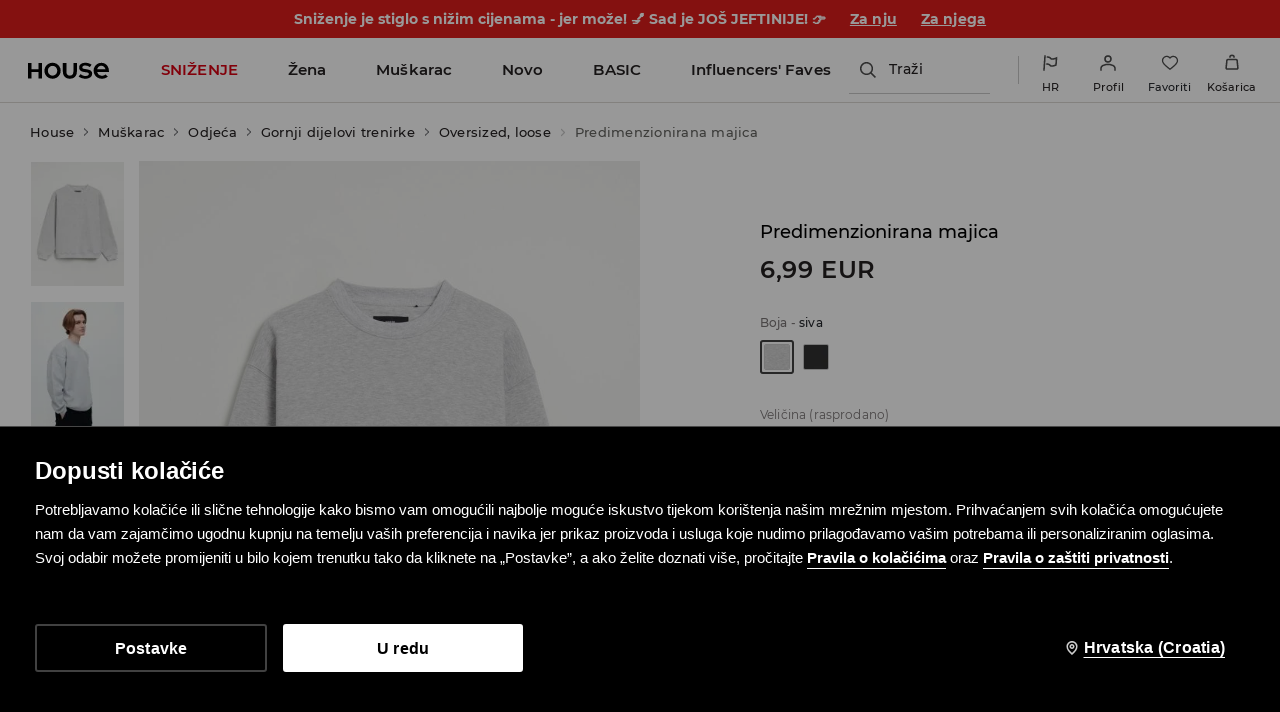

--- FILE ---
content_type: text/html; charset=UTF-8
request_url: https://www.housebrand.com/hr/hr/predimenzionirana-majica-0230u-85m
body_size: 118003
content:
<!DOCTYPE html>
<!--[if lt IE 7]>
<html class="no-js lt-ie9 lt-ie8 lt-ie7"> <![endif]-->
<!--[if IE 7]>
<html class="no-js lt-ie9 lt-ie8"> <![endif]-->
<!--[if IE 8]>
<html class="no-js lt-ie9"> <![endif]-->
<!--[if gt IE 8]><!-->
<html class="no-js" lang="hr" xml:lang="hr"> <!--<![endif]-->
<head>
    <script>
    window.__COLLECT_PERFORMANCE_METRICS__ = false && window.performance && typeof window.performance.mark === "function";
    window.__FRONTEND_VERSION__ = '6.420.1';
    (function () {
        if (!performance) {
            return;
        }

        if (!window.__COLLECT_PERFORMANCE_METRICS__) {
            window.__COLLECT_PERFORMANCE_METRICS__ = false;
        }

        if (window.__COLLECT_PERFORMANCE_METRICS__) {
            performance.mark('page:render:start');
        }
    })();

    (function () {
        if (!window.getFeatureFlags) {
            const featureToggles = {"loadmorebutton":true,"enablenewtranslations":true,"cookiebotenabled":true,"enablenewseourlkey":true,"promobarnext":1,"seometarobots":true,"seocanonicals":true,"couponstickerenabled":true,"deliverypricewithstoremethod":true,"colorspreviewinfilters":true,"catalogcolorpicker":1,"producttilewithpreview":1,"livefeed":true,"pinchablegallery":true,"enablestickericon":true,"mobileactivecarriers":true,"disablerecordlogin":true,"disableapisessionlog":true,"cwvoptimization":1,"autogeneratedstickerstoggledisabled":true,"catalogfiltersoptimization":true,"marketingconsent":false,"rendercategorybanners":true,"pageblocksblockbystore":true,"klarnadbwrite":true,"newpaymentsqueue":true,"quickshopalgolia":true,"urlrewritewithredirect":true,"promotioncalculator":true,"promotioncalculatorcompare":false,"mergeanalyticssegmentscookies":true,"redesignforms":true,"newfirstordercoupongenerator":true,"skiplockcancelbatch":"true","eventviewcontent":true,"perbrandtranslationsenabled":true,"memorizepapaybraintreepaypal":true,"newecoupons":true,"multistickerenabled":true,"photosticker":true,"breadcrumbs":true,"previewcolorimage":true,"disablelimitpriceindex":true,"dynamicyield":true,"newdynamicyieldcontext":true,"devicecharacteristicstype":"desktop","ite40182":true,"productmanufacturer":true,"cmsblockarchapiread":true,"newsizetable":true,"infographicenabled":true,"minqtystock":true,"neworderstatus":true,"chatbotzowie":true,"newmyaccount":true,"cmscontent":true,"multicoupons":true,"targetplatformforsticker":true,"filterscounter":true,"productcardvideo":true,"devpcmeventqueueenabled":true,"gbdemo-checkout-layout":"current","dsautopositionversion":"spv_v1.2","quickshop":1,"sidebar":1,"logrocket":1,"pickuppointsredesign":1,"redesigncheckout":1,"guestcheckout":1,"wishlisthomepage":1,"wishlist":1,"authorizationapi":1,"fastendcart":1,"loadmorecategorydescription":1,"categorylargephotos":1,"newsearch":1,"newproduct":1};

            window.getFeatureFlags = function () {
                return featureToggles;
            };
        }
    })();
</script>
    <meta http-equiv="Content-Type" content="text/html; charset=utf-8" />
<title>Predimenzionirana majica Boja siva - HOUSE - 0230U-85M</title>


    <script id="CookiebotConfiguration" type="application/json" data-cookieconsent="ignore">
        {
            "DisableSessionPixel": true
        }
    </script>
    <link rel="preload" as="script" href="https://consent.cookiebot.com/uc.js" fetchpriority="high" />
    <script data-cookieconsent="ignore">
        (function () {
            const cookiebotCookie = getCookiebotCookie();
            const statistics_consent = cookiebotCookie.includes('statistics:true') ? 'granted' : 'denied';
            const preferences_consent = cookiebotCookie.includes('preferences:true') ? 'granted' : 'denied';
            const marketing_consent = cookiebotCookie.includes('marketing:true') ? 'granted' : 'denied';
            const default_ads_data_redaction = marketing_consent === 'denied';

            window.dataLayer = window.dataLayer || [];
            function gtag() {
                dataLayer.push(arguments);
            }
            gtag("consent", "default", {
                ad_personalization: marketing_consent,
                ad_storage: marketing_consent,
                ad_user_data: marketing_consent,
                analytics_storage: statistics_consent,
                functionality_storage: preferences_consent,
                personalization_storage: preferences_consent,
                security_storage: "granted",
                wait_for_update: 2000,
            });

            gtag("set", "ads_data_redaction", default_ads_data_redaction);

            function getCookiebotCookie() {
                const match = document.cookie.match(RegExp('(?:^|;\\s*)CookieConsent=([^;]*)'));
                return match ? match[1].toString() : '';
            }
        })();
    </script>
    <script data-culture="HR" id="Cookiebot" src="https://consent.cookiebot.com/uc.js" data-cbid="12d1192d-c2b7-44ab-bd74-19a854f98087" type="text/javascript" fetchpriority="high" async></script>

    <script>
        (function() {
            let hasStatisticsConsent = getCookiebotCookie().includes('statistics:true');
            let isCookiebotEnabled = 1;
            let isCountryRequiringConsent = 0;

            if (!isCookiebotEnabled || !isCountryRequiringConsent || hasStatisticsConsent) {
                appendNRBrowserMonitoringScript();
            }

            function getCookiebotCookie() {
                let match = document.cookie.match(RegExp('(?:^|;\\s*)CookieConsent=([^;]*)'));
                return match ? match[1].toString() : '';
            }

            function appendNRBrowserMonitoringScript() {
                let nrScript = document.createElement('script');

                nrScript.setAttribute('type', 'text/javascript');
                nrScript.setAttribute('fetchpriority', 'high');
                nrScript.append(';window.NREUM||(NREUM={});NREUM.init={distributed_tracing:{enabled:true},privacy:{cookies_enabled:true},ajax:{deny_list:["bam.nr-data.net"]}};');
                nrScript.append(';NREUM.loader_config={accountID:"664398",trustKey:"664398",agentID:"1588890714",licenseKey:"cabb5a154f",applicationID:"1588890714"};');
                nrScript.append(';NREUM.info={beacon:"bam.nr-data.net",errorBeacon:"bam.nr-data.net",licenseKey:"cabb5a154f",applicationID:"1588890714",sa:1};');
                nrScript.append(';/*! For license information please see nr-loader-spa-1.248.0.min.js.LICENSE.txt */');
                nrScript.append('(()=>{var e,t,r={234:(e,t,r)=>{"use strict";r.d(t,{P_:()=>g,Mt:()=>v,C5:()=>s,DL:()=>A,OP:()=>D,lF:()=>N,Yu:()=>x,Dg:()=>m,CX:()=>c,GE:()=>w,sU:()=>j});var n=r(8632),i=r(9567);const o={beacon:n.ce.beacon,errorBeacon:n.ce.errorBeacon,licenseKey:void 0,applicationID:void 0,sa:void 0,queueTime:void 0,applicationTime:void 0,ttGuid:void 0,user:void 0,account:void 0,product:void 0,extra:void 0,jsAttributes:{},userAttributes:void 0,atts:void 0,transactionName:void 0,tNamePlain:void 0},a={};function s(e){if(!e)throw new Error("All info objects require an agent identifier!");if(!a[e])throw new Error("Info for ".concat(e," was never set"));return a[e]}function c(e,t){if(!e)throw new Error("All info objects require an agent identifier!");a[e]=(0,i.D)(t,o);const r=(0,n.ek)(e);r&&(r.info=a[e])}const u=e=>{if(!e||"string"!=typeof e)return!1;try{document.createDocumentFragment().querySelector(e)}catch{return!1}return!0};var d=r(7056),l=r(50);const f=()=>{const e={mask_selector:"*",block_selector:"[data-nr-block]",mask_input_options:{color:!1,date:!1,"datetime-local":!1,email:!1,month:!1,number:!1,range:!1,search:!1,tel:!1,text:!1,time:!1,url:!1,week:!1,textarea:!1,select:!1,password:!0}};return{feature_flags:[],proxy:{assets:void 0,beacon:void 0},privacy:{cookies_enabled:!0},ajax:{deny_list:void 0,block_internal:!0,enabled:!0,harvestTimeSeconds:10,autoStart:!0},distributed_tracing:{enabled:void 0,exclude_newrelic_header:void 0,cors_use_newrelic_header:void 0,cors_use_tracecontext_headers:void 0,allowed_origins:void 0},session:{domain:void 0,expiresMs:d.oD,inactiveMs:d.Hb},ssl:void 0,obfuscate:void 0,jserrors:{enabled:!0,harvestTimeSeconds:10,autoStart:!0},metrics:{enabled:!0,autoStart:!0},page_action:{enabled:!0,harvestTimeSeconds:30,autoStart:!0},page_view_event:{enabled:!0,autoStart:!0},page_view_timing:{enabled:!0,harvestTimeSeconds:30,long_task:!1,autoStart:!0},session_trace:{enabled:!0,harvestTimeSeconds:10,autoStart:!0},harvest:{tooManyRequestsDelay:60},session_replay:{autoStart:!0,enabled:!1,harvestTimeSeconds:60,sampling_rate:50,error_sampling_rate:50,collect_fonts:!1,inline_images:!1,inline_stylesheet:!0,mask_all_inputs:!0,get mask_text_selector(){return e.mask_selector},set mask_text_selector(t){u(t)?e.mask_selector=t+",[data-nr-mask]":null===t?e.mask_selector=t:(0,l.Z)("An invalid session_replay.mask_selector was provided and will not be used",t)},get block_class(){return"nr-block"},get ignore_class(){return"nr-ignore"},get mask_text_class(){return"nr-mask"},get block_selector(){return e.block_selector},set block_selector(t){u(t)?e.block_selector+=",".concat(t):""!==t&&(0,l.Z)("An invalid session_replay.block_selector was provided and will not be used",t)},get mask_input_options(){return e.mask_input_options},set mask_input_options(t){t&&"object"==typeof t?e.mask_input_options={...t,password:!0}:(0,l.Z)("An invalid session_replay.mask_input_option was provided and will not be used",t)}},spa:{enabled:!0,harvestTimeSeconds:10,autoStart:!0}}},h={},p="All configuration objects require an agent identifier!";function g(e){if(!e)throw new Error(p);if(!h[e])throw new Error("Configuration for ".concat(e," was never set"));return h[e]}function m(e,t){if(!e)throw new Error(p);h[e]=(0,i.D)(t,f());const r=(0,n.ek)(e);r&&(r.init=h[e])}function v(e,t){if(!e)throw new Error(p);var r=g(e);if(r){for(var n=t.split("."),i=0;i<n.length-1;i++)if("object"!=typeof(r=r[n[i]]))return;r=r[n[n.length-1]]}return r}const b={accountID:void 0,trustKey:void 0,agentID:void 0,licenseKey:void 0,applicationID:void 0,xpid:void 0},y={};function A(e){if(!e)throw new Error("All loader-config objects require an agent identifier!");if(!y[e])throw new Error("LoaderConfig for ".concat(e," was never set"));return y[e]}function w(e,t){if(!e)throw new Error("All loader-config objects require an agent identifier!");y[e]=(0,i.D)(t,b);const r=(0,n.ek)(e);r&&(r.loader_config=y[e])}const x=(0,n.mF)().o;var E=r(385),_=r(6818);const T={buildEnv:_.Re,customTransaction:void 0,disabled:!1,distMethod:_.gF,isolatedBacklog:!1,loaderType:void 0,maxBytes:3e4,offset:Math.floor(E._A?.performance?.timeOrigin||E._A?.performance?.timing?.navigationStart||Date.now()),onerror:void 0,origin:""+E._A.location,ptid:void 0,releaseIds:{},session:void 0,xhrWrappable:"function"==typeof E._A.XMLHttpRequest?.prototype?.addEventListener,version:_.q4,denyList:void 0},S={};function D(e){if(!e)throw new Error("All runtime objects require an agent identifier!");if(!S[e])throw new Error("Runtime for ".concat(e," was never set"));return S[e]}function j(e,t){if(!e)throw new Error("All runtime objects require an agent identifier!");S[e]=(0,i.D)(t,T);const r=(0,n.ek)(e);r&&(r.runtime=S[e])}function N(e){return function(e){try{const t=s(e);return!!t.licenseKey&&!!t.errorBeacon&&!!t.applicationID}catch(e){return!1}}(e)}},9567:(e,t,r)=>{"use strict";r.d(t,{D:()=>i});var n=r(50);function i(e,t){try{if(!e||"object"!=typeof e)return(0,n.Z)("Setting a Configurable requires an object as input");if(!t||"object"!=typeof t)return(0,n.Z)("Setting a Configurable requires a model to set its initial properties");const r=Object.create(Object.getPrototypeOf(t),Object.getOwnPropertyDescriptors(t)),o=0===Object.keys(r).length?e:r;for(let a in o)if(void 0!==e[a])try{Array.isArray(e[a])&&Array.isArray(t[a])?r[a]=Array.from(new Set([...e[a],...t[a]])):"object"==typeof e[a]&&"object"==typeof t[a]?r[a]=i(e[a],t[a]):r[a]=e[a]}catch(e){(0,n.Z)("An error occurred while setting a property of a Configurable",e)}return r}catch(e){(0,n.Z)("An error occured while setting a Configurable",e)}}},6818:(e,t,r)=>{"use strict";r.d(t,{Re:()=>i,gF:()=>o,lF:()=>a,q4:()=>n});const n="1.248.0",i="PROD",o="CDN",a="2.0.0-alpha.11"},385:(e,t,r)=>{"use strict";r.d(t,{FN:()=>c,IF:()=>l,LW:()=>a,Nk:()=>h,Tt:()=>u,_A:()=>o,cv:()=>p,iS:()=>s,il:()=>n,ux:()=>d,v6:()=>i,w1:()=>f});const n="undefined"!=typeof window&&!!window.document,i="undefined"!=typeof WorkerGlobalScope&&("undefined"!=typeof self&&self instanceof WorkerGlobalScope&&self.navigator instanceof WorkerNavigator||"undefined"!=typeof globalThis&&globalThis instanceof WorkerGlobalScope&&globalThis.navigator instanceof WorkerNavigator),o=n?window:"undefined"!=typeof WorkerGlobalScope&&("undefined"!=typeof self&&self instanceof WorkerGlobalScope&&self||"undefined"!=typeof globalThis&&globalThis instanceof WorkerGlobalScope&&globalThis),a="complete"===o?.document?.readyState,s=Boolean("hidden"===o?.document?.visibilityState),c=""+o?.location,u=/iPad|iPhone|iPod/.test(o.navigator?.userAgent),d=u&&"undefined"==typeof SharedWorker,l=(()=>{const e=o.navigator?.userAgent?.match(/Firefox[/\s](\d+\.\d+)/);return Array.isArray(e)&&e.length>=2?+e[1]:0})(),f=Boolean(n&&window.document.documentMode),h=!!o.navigator?.sendBeacon,p=Math.floor(o?.performance?.timeOrigin||o?.performance?.timing?.navigationStart||Date.now())},1117:(e,t,r)=>{"use strict";r.d(t,{w:()=>o});var n=r(50);const i={agentIdentifier:"",ee:void 0};class o{constructor(e){try{if("object"!=typeof e)return(0,n.Z)("shared context requires an object as input");this.sharedContext={},Object.assign(this.sharedContext,i),Object.entries(e).forEach((e=>{let[t,r]=e;Object.keys(i).includes(t)&&(this.sharedContext[t]=r)}))}catch(e){(0,n.Z)("An error occured while setting SharedContext",e)}}}},8e3:(e,t,r)=>{"use strict";r.d(t,{L:()=>d,R:()=>c});var n=r(8325),i=r(1284),o=r(4322),a=r(3325);const s={};function c(e,t){const r={staged:!1,priority:a.p[t]||0};u(e),s[e].get(t)||s[e].set(t,r)}function u(e){e&&(s[e]||(s[e]=new Map))}function d(){let e=arguments.length>0&&void 0!==arguments[0]?arguments[0]:"",t=arguments.length>1&&void 0!==arguments[1]?arguments[1]:"feature";if(u(e),!e||!s[e].get(t))return a(t);s[e].get(t).staged=!0;const r=[...s[e]];function a(t){const r=e?n.ee.get(e):n.ee,a=o.X.handlers;if(r.backlog&&a){var s=r.backlog[t],c=a[t];if(c){for(var u=0;s&&u<s.length;++u)l(s[u],c);(0,i.D)(c,(function(e,t){(0,i.D)(t,(function(t,r){r[0].on(e,r[1])}))}))}delete a[t],r.backlog[t]=null,r.emit("drain-"+t,[])}}r.every((e=>{let[t,r]=e;return r.staged}))&&(r.sort(((e,t)=>e[1].priority-t[1].priority)),r.forEach((t=>{let[r]=t;s[e].delete(r),a(r)})))}function l(e,t){var r=e[1];(0,i.D)(t[r],(function(t,r){var n=e[0];if(r[0]===n){var i=r[1],o=e[3],a=e[2];i.apply(o,a)}}))}},8325:(e,t,r)=>{"use strict";r.d(t,{A:()=>c,ee:()=>u});var n=r(8632),i=r(2210),o=r(234);class a{constructor(e){this.contextId=e}}var s=r(3117);const c="nr@context:".concat(s.a),u=function e(t,r){var n={},s={},d={},f=!1;try{f=16===r.length&&(0,o.OP)(r).isolatedBacklog}catch(e){}var h={on:g,addEventListener:g,removeEventListener:function(e,t){var r=n[e];if(!r)return;for(var i=0;i<r.length;i++)r[i]===t&&r.splice(i,1)},emit:function(e,r,n,i,o){!1!==o&&(o=!0);if(u.aborted&&!i)return;t&&o&&t.emit(e,r,n);for(var a=p(n),c=m(e),d=c.length,l=0;l<d;l++)c[l].apply(a,r);var f=b()[s[e]];f&&f.push([h,e,r,a]);return a},get:v,listeners:m,context:p,buffer:function(e,t){const r=b();if(t=t||"feature",h.aborted)return;Object.entries(e||{}).forEach((e=>{let[n,i]=e;s[i]=t,t in r||(r[t]=[])}))},abort:l,aborted:!1,isBuffering:function(e){return!!b()[s[e]]},debugId:r,backlog:f?{}:t&&"object"==typeof t.backlog?t.backlog:{}};return h;function p(e){return e&&e instanceof a?e:e?(0,i.X)(e,c,(()=>new a(c))):new a(c)}function g(e,t){n[e]=m(e).concat(t)}function m(e){return n[e]||[]}function v(t){return d[t]=d[t]||e(h,t)}function b(){return h.backlog}}(void 0,"globalEE"),d=(0,n.fP)();function l(){u.aborted=!0,u.backlog={}}d.ee||(d.ee=u)},5546:(e,t,r)=>{"use strict";r.d(t,{E:()=>n,p:()=>i});var n=r(8325).ee.get("handle");function i(e,t,r,i,o){o?(o.buffer([e],i),o.emit(e,t,r)):(n.buffer([e],i),n.emit(e,t,r))}},4322:(e,t,r)=>{"use strict";r.d(t,{X:()=>o});var n=r(5546);o.on=a;var i=o.handlers={};function o(e,t,r,o){a(o||n.E,i,e,t,r)}function a(e,t,r,i,o){o||(o="feature"),e||(e=n.E);var a=t[o]=t[o]||{};(a[r]=a[r]||[]).push([e,i])}},3239:(e,t,r)=>{"use strict";r.d(t,{bP:()=>s,iz:()=>c,m$:()=>a});var n=r(385);let i=!1,o=!1;try{const e={get passive(){return i=!0,!1},get signal(){return o=!0,!1}};n._A.addEventListener("test",null,e),n._A.removeEventListener("test",null,e)}catch(e){}function a(e,t){return i||o?{capture:!!e,passive:i,signal:t}:!!e}function s(e,t){let r=arguments.length>2&&void 0!==arguments[2]&&arguments[2],n=arguments.length>3?arguments[3]:void 0;window.addEventListener(e,t,a(r,n))}function c(e,t){let r=arguments.length>2&&void 0!==arguments[2]&&arguments[2],n=arguments.length>3?arguments[3]:void 0;document.addEventListener(e,t,a(r,n))}},3117:(e,t,r)=>{"use strict";r.d(t,{a:()=>n});const n=(0,r(4402).Rl)()},4402:(e,t,r)=>{"use strict";r.d(t,{Ht:()=>u,M:()=>c,Rl:()=>a,ky:()=>s});var n=r(385);const i="xxxxxxxx-xxxx-4xxx-yxxx-xxxxxxxxxxxx";function o(e,t){return e?15&e[t]:16*Math.random()|0}function a(){const e=n._A?.crypto||n._A?.msCrypto;let t,r=0;return e&&e.getRandomValues&&(t=e.getRandomValues(new Uint8Array(31))),i.split("").map((e=>"x"===e?o(t,++r).toString(16):"y"===e?(3&o()|8).toString(16):e)).join("")}function s(e){const t=n._A?.crypto||n._A?.msCrypto;let r,i=0;t&&t.getRandomValues&&(r=t.getRandomValues(new Uint8Array(31)));const a=[];for(var s=0;s<e;s++)a.push(o(r,++i).toString(16));return a.join("")}function c(){return s(16)}function u(){return s(32)}},7056:(e,t,r)=>{"use strict";r.d(t,{Bq:()=>n,Hb:()=>o,oD:()=>i});const n="NRBA",i=144e5,o=18e5},7894:(e,t,r)=>{"use strict";function n(){return Math.round(performance.now())}r.d(t,{z:()=>n})},7243:(e,t,r)=>{"use strict";r.d(t,{e:()=>i});var n=r(385);function i(e){if(0===(e||"").indexOf("data:"))return{protocol:"data"};try{const t=new URL(e,location.href),r={port:t.port,hostname:t.hostname,pathname:t.pathname,search:t.search,protocol:t.protocol.slice(0,t.protocol.indexOf(":")),sameOrigin:t.protocol===n._A?.location?.protocol&&t.host===n._A?.location?.host};return r.port&&""!==r.port||("http:"===t.protocol&&(r.port="80"),"https:"===t.protocol&&(r.port="443")),r.pathname&&""!==r.pathname?r.pathname.startsWith("/")||(r.pathname="/".concat(r.pathname)):r.pathname="/",r}catch(e){return{}}}},50:(e,t,r)=>{"use strict";function n(e,t){"function"==typeof console.warn&&(console.warn("New Relic: ".concat(e)),t&&console.warn(t))}r.d(t,{Z:()=>n})},2825:(e,t,r)=>{"use strict";r.d(t,{N:()=>d,T:()=>l});var n=r(8325),i=r(5546),o=r(3325),a=r(385);const s="newrelic";const c={stn:[o.D.sessionTrace],err:[o.D.jserrors,o.D.metrics],ins:[o.D.pageAction],spa:[o.D.spa],sr:[o.D.sessionReplay,o.D.sessionTrace]},u=new Set;function d(e,t){const r=n.ee.get(t);e&&"object"==typeof e&&(u.has(t)||(Object.entries(e).forEach((e=>{let[t,n]=e;c[t]?c[t].forEach((e=>{n?(0,i.p)("feat-"+t,[],void 0,e,r):(0,i.p)("block-"+t,[],void 0,e,r),(0,i.p)("rumresp-"+t,[Boolean(n)],void 0,e,r)})):n&&(0,i.p)("feat-"+t,[],void 0,void 0,r),l[t]=Boolean(n)})),Object.keys(c).forEach((e=>{void 0===l[e]&&(c[e]?.forEach((t=>(0,i.p)("rumresp-"+e,[!1],void 0,t,r))),l[e]=!1)})),u.add(t),function(){let e=arguments.length>0&&void 0!==arguments[0]?arguments[0]:{};try{a._A.dispatchEvent(new CustomEvent(s,{detail:e}))}catch(e){}}({loaded:!0})))}const l={}},2210:(e,t,r)=>{"use strict";r.d(t,{X:()=>i});var n=Object.prototype.hasOwnProperty;function i(e,t,r){if(n.call(e,t))return e[t];var i=r();if(Object.defineProperty&&Object.keys)try{return Object.defineProperty(e,t,{value:i,writable:!0,enumerable:!1}),i}catch(e){}return e[t]=i,i}},1284:(e,t,r)=>{"use strict";r.d(t,{D:()=>n});const n=(e,t)=>Object.entries(e||{}).map((e=>{let[r,n]=e;return t(r,n)}))},4351:(e,t,r)=>{"use strict";r.d(t,{P:()=>o});var n=r(8325);const i=()=>{const e=new WeakSet;return(t,r)=>{if("object"==typeof r&&null!==r){if(e.has(r))return;e.add(r)}return r}};function o(e){try{return JSON.stringify(e,i())}catch(e){try{n.ee.emit("internal-error",[e])}catch(e){}}}},3960:(e,t,r)=>{"use strict";r.d(t,{KB:()=>a,b2:()=>o});var n=r(3239);function i(){return"undefined"==typeof document||"complete"===document.readyState}function o(e,t){if(i())return e();(0,n.bP)("load",e,t)}function a(e){if(i())return e();(0,n.iz)("DOMContentLoaded",e)}},8632:(e,t,r)=>{"use strict";r.d(t,{EZ:()=>d,ce:()=>o,ek:()=>u,fP:()=>a,gG:()=>l,h5:()=>c,mF:()=>s});var n=r(7894),i=r(385);const o={beacon:"bam.nr-data.net",errorBeacon:"bam.nr-data.net"};function a(){return i._A.NREUM||(i._A.NREUM={}),void 0===i._A.newrelic&&(i._A.newrelic=i._A.NREUM),i._A.NREUM}function s(){let e=a();return e.o||(e.o={ST:i._A.setTimeout,SI:i._A.setImmediate,CT:i._A.clearTimeout,XHR:i._A.XMLHttpRequest,REQ:i._A.Request,EV:i._A.Event,PR:i._A.Promise,MO:i._A.MutationObserver,FETCH:i._A.fetch}),e}function c(e,t){let r=a();r.initializedAgents??={},t.initializedAt={ms:(0,n.z)(),date:new Date},r.initializedAgents[e]=t}function u(e){let t=a();return t.initializedAgents?.[e]}function d(e,t){a()[e]=t}function l(){return function(){let e=a();const t=e.info||{};e.info={beacon:o.beacon,errorBeacon:o.errorBeacon,...t}}(),function(){let e=a();const t=e.init||{};e.init={...t}}(),s(),function(){let e=a();const t=e.loader_config||{};e.loader_config={...t}}(),a()}},7956:(e,t,r)=>{"use strict";r.d(t,{N:()=>i});var n=r(3239);function i(e){let t=arguments.length>1&&void 0!==arguments[1]&&arguments[1],r=arguments.length>2?arguments[2]:void 0,i=arguments.length>3?arguments[3]:void 0;(0,n.iz)("visibilitychange",(function(){if(t)return void("hidden"===document.visibilityState&&e());e(document.visibilityState)}),r,i)}},1214:(e,t,r)=>{"use strict";r.d(t,{em:()=>b,u5:()=>D,QU:()=>C,_L:()=>I,Gm:()=>H,Lg:()=>L,BV:()=>G,Kf:()=>K});var n=r(8325),i=r(3117);const o="nr@original:".concat(i.a);var a=Object.prototype.hasOwnProperty,s=!1;function c(e,t){return e||(e=n.ee),r.inPlace=function(e,t,n,i,o){n||(n="");const a="-"===n.charAt(0);for(let s=0;s<t.length;s++){const c=t[s],u=e[c];d(u)||(e[c]=r(u,a?c+n:n,i,c,o))}},r.flag=o,r;function r(t,r,n,s,c){return d(t)?t:(r||(r=""),nrWrapper[o]=t,function(e,t,r){if(Object.defineProperty&&Object.keys)try{return Object.keys(e).forEach((function(r){Object.defineProperty(t,r,{get:function(){return e[r]},set:function(t){return e[r]=t,t}})})),t}catch(e){u([e],r)}for(var n in e)a.call(e,n)&&(t[n]=e[n])}(t,nrWrapper,e),nrWrapper);function nrWrapper(){var o,a,d,l;try{a=this,o=[...arguments],d="function"==typeof n?n(o,a):n||{}}catch(t){u([t,"",[o,a,s],d],e)}i(r+"start",[o,a,s],d,c);try{return l=t.apply(a,o)}catch(e){throw i(r+"err",[o,a,e],d,c),e}finally{i(r+"end",[o,a,l],d,c)}}}function i(r,n,i,o){if(!s||t){var a=s;s=!0;try{e.emit(r,n,i,t,o)}catch(t){u([t,r,n,i],e)}s=a}}}function u(e,t){t||(t=n.ee);try{t.emit("internal-error",e)}catch(e){}}function d(e){return!(e&&"function"==typeof e&&e.apply&&!e[o])}var l=r(2210),f=r(385);const h={},p=f._A.XMLHttpRequest,g="addEventListener",m="removeEventListener",v="nr@wrapped:".concat(n.A);function b(e){var t=function(e){return(e||n.ee).get("events")}(e);if(h[t.debugId]++)return t;h[t.debugId]=1;var r=c(t,!0);function i(e){r.inPlace(e,[g,m],"-",o)}function o(e,t){return e[1]}return"getPrototypeOf"in Object&&(f.il&&y(document,i),y(f._A,i),y(p.prototype,i)),t.on(g+"-start",(function(e,t){var n=e[1];if(null!==n&&("function"==typeof n||"object"==typeof n)){var i=(0,l.X)(n,v,(function(){var e={object:function(){if("function"!=typeof n.handleEvent)return;return n.handleEvent.apply(n,arguments)},function:n}[typeof n];return e?r(e,"fn-",null,e.name||"anonymous"):n}));this.wrapped=e[1]=i}})),t.on(m+"-start",(function(e){e[1]=this.wrapped||e[1]})),t}function y(e,t){let r=e;for(;"object"==typeof r&&!Object.prototype.hasOwnProperty.call(r,g);)r=Object.getPrototypeOf(r);for(var n=arguments.length,i=new Array(n>2?n-2:0),o=2;o<n;o++)i[o-2]=arguments[o];r&&t(r,...i)}var A="fetch-",w=A+"body-",x=["arrayBuffer","blob","json","text","formData"],E=f._A.Request,_=f._A.Response,T="prototype";const S={};function D(e){const t=function(e){return(e||n.ee).get("fetch")}(e);if(!(E&&_&&f._A.fetch))return t;if(S[t.debugId]++)return t;function r(e,r,i){var o=e[r];"function"==typeof o&&(e[r]=function(){var e,r=[...arguments],a={};t.emit(i+"before-start",[r],a),a[n.A]&&a[n.A].dt&&(e=a[n.A].dt);var s=o.apply(this,r);return t.emit(i+"start",[r,e],s),s.then((function(e){return t.emit(i+"end",[null,e],s),e}),(function(e){throw t.emit(i+"end",[e],s),e}))})}return S[t.debugId]=1,x.forEach((e=>{r(E[T],e,w),r(_[T],e,w)})),r(f._A,"fetch",A),t.on(A+"end",(function(e,r){var n=this;if(r){var i=r.headers.get("content-length");null!==i&&(n.rxSize=i),t.emit(A+"done",[null,r],n)}else t.emit(A+"done",[e],n)})),t}const j={},N=["pushState","replaceState"];function C(e){const t=function(e){return(e||n.ee).get("history")}(e);return!f.il||j[t.debugId]++||(j[t.debugId]=1,c(t).inPlace(window.history,N,"-")),t}var R=r(3239);const O={},P=["appendChild","insertBefore","replaceChild"];function I(e){const t=function(e){return(e||n.ee).get("jsonp")}(e);if(!f.il||O[t.debugId])return t;O[t.debugId]=!0;var r=c(t),i=/[?&](?:callback|cb)=([^&#]+)/,o=/(.*)\.([^.]+)/,a=/^(\w+)(\.|$)(.*)$/;function s(e,t){if(!e)return t;const r=e.match(a),n=r[1];return s(r[3],t[n])}return r.inPlace(Node.prototype,P,"dom-"),t.on("dom-start",(function(e){!function(e){if(!e||"string"!=typeof e.nodeName||"script"!==e.nodeName.toLowerCase())return;if("function"!=typeof e.addEventListener)return;var n=(a=e.src,c=a.match(i),c?c[1]:null);var a,c;if(!n)return;var u=function(e){var t=e.match(o);if(t&&t.length>=3)return{key:t[2],parent:s(t[1],window)};return{key:e,parent:window}}(n);if("function"!=typeof u.parent[u.key])return;var d={};function l(){t.emit("jsonp-end",[],d),e.removeEventListener("load",l,(0,R.m$)(!1)),e.removeEventListener("error",f,(0,R.m$)(!1))}function f(){t.emit("jsonp-error",[],d),t.emit("jsonp-end",[],d),e.removeEventListener("load",l,(0,R.m$)(!1)),e.removeEventListener("error",f,(0,R.m$)(!1))}r.inPlace(u.parent,[u.key],"cb-",d),e.addEventListener("load",l,(0,R.m$)(!1)),e.addEventListener("error",f,(0,R.m$)(!1)),t.emit("new-jsonp",[e.src],d)}(e[0])})),t}const k={};function H(e){const t=function(e){return(e||n.ee).get("mutation")}(e);if(!f.il||k[t.debugId])return t;k[t.debugId]=!0;var r=c(t),i=f._A.MutationObserver;return i&&(window.MutationObserver=function(e){return this instanceof i?new i(r(e,"fn-")):i.apply(this,arguments)},MutationObserver.prototype=i.prototype),t}const z={};function L(e){const t=function(e){return(e||n.ee).get("promise")}(e);if(z[t.debugId])return t;z[t.debugId]=!0;var r=t.context,i=c(t),a=f._A.Promise;return a&&function(){function e(r){var n=t.context(),o=i(r,"executor-",n,null,!1);const s=Reflect.construct(a,[o],e);return t.context(s).getCtx=function(){return n},s}f._A.Promise=e,Object.defineProperty(e,"name",{value:"Promise"}),e.toString=function(){return a.toString()},Object.setPrototypeOf(e,a),["all","race"].forEach((function(r){const n=a[r];e[r]=function(e){let i=!1;[...e||[]].forEach((e=>{this.resolve(e).then(a("all"===r),a(!1))}));const o=n.apply(this,arguments);return o;function a(e){return function(){t.emit("propagate",[null,!i],o,!1,!1),i=i||!e}}}})),["resolve","reject"].forEach((function(r){const n=a[r];e[r]=function(e){const r=n.apply(this,arguments);return e!==r&&t.emit("propagate",[e,!0],r,!1,!1),r}})),e.prototype=a.prototype;const n=a.prototype.then;a.prototype.then=function(){var e=this,o=r(e);o.promise=e;for(var a=arguments.length,s=new Array(a),c=0;c<a;c++)s[c]=arguments[c];s[0]=i(s[0],"cb-",o,null,!1),s[1]=i(s[1],"cb-",o,null,!1);const u=n.apply(this,s);return o.nextPromise=u,t.emit("propagate",[e,!0],u,!1,!1),u},a.prototype.then[o]=n,t.on("executor-start",(function(e){e[0]=i(e[0],"resolve-",this,null,!1),e[1]=i(e[1],"resolve-",this,null,!1)})),t.on("executor-err",(function(e,t,r){e[1](r)})),t.on("cb-end",(function(e,r,n){t.emit("propagate",[n,!0],this.nextPromise,!1,!1)})),t.on("propagate",(function(e,r,n){this.getCtx&&!r||(this.getCtx=function(){if(e instanceof Promise)var r=t.context(e);return r&&r.getCtx?r.getCtx():this})}))}(),t}const M={},F="setTimeout",B="setInterval",U="clearTimeout",Z="-start",V="-",q=[F,"setImmediate",B,U,"clearImmediate"];function G(e){const t=function(e){return(e||n.ee).get("timer")}(e);if(M[t.debugId]++)return t;M[t.debugId]=1;var r=c(t);return r.inPlace(f._A,q.slice(0,2),F+V),r.inPlace(f._A,q.slice(2,3),B+V),r.inPlace(f._A,q.slice(3),U+V),t.on(B+Z,(function(e,t,n){e[0]=r(e[0],"fn-",null,n)})),t.on(F+Z,(function(e,t,n){this.method=n,this.timerDuration=isNaN(e[1])?0:+e[1],e[0]=r(e[0],"fn-",this,n)})),t}var W=r(50);const X={},Y=["open","send"];function K(e){var t=e||n.ee;const r=function(e){return(e||n.ee).get("xhr")}(t);if(X[r.debugId]++)return r;X[r.debugId]=1,b(t);var i=c(r),o=f._A.XMLHttpRequest,a=f._A.MutationObserver,s=f._A.Promise,u=f._A.setInterval,d="readystatechange",l=["onload","onerror","onabort","onloadstart","onloadend","onprogress","ontimeout"],h=[],p=f._A.XMLHttpRequest=function(e){const t=new o(e),n=r.context(t);try{r.emit("new-xhr",[t],n),t.addEventListener(d,(a=n,function(){var e=this;e.readyState>3&&!a.resolved&&(a.resolved=!0,r.emit("xhr-resolved",[],e)),i.inPlace(e,l,"fn-",w)}),(0,R.m$)(!1))}catch(e){(0,W.Z)("An error occurred while intercepting XHR",e);try{r.emit("internal-error",[e])}catch(e){}}var a;return t};function g(e,t){i.inPlace(t,["onreadystatechange"],"fn-",w)}if(function(e,t){for(var r in e)t[r]=e[r]}(o,p),p.prototype=o.prototype,i.inPlace(p.prototype,Y,"-xhr-",w),r.on("send-xhr-start",(function(e,t){g(e,t),function(e){h.push(e),a&&(m?m.then(A):u?u(A):(v=-v,y.data=v))}(t)})),r.on("open-xhr-start",g),a){var m=s&&s.resolve();if(!u&&!s){var v=1,y=document.createTextNode(v);new a(A).observe(y,{characterData:!0})}}else t.on("fn-end",(function(e){e[0]&&e[0].type===d||A()}));function A(){for(var e=0;e<h.length;e++)g(0,h[e]);h.length&&(h=[])}function w(e,t){return t}return r}},7825:(e,t,r)=>{"use strict";r.d(t,{t:()=>n});const n=r(3325).D.ajax},6660:(e,t,r)=>{"use strict";r.d(t,{t:()=>n});const n=r(3325).D.jserrors},3081:(e,t,r)=>{"use strict";r.d(t,{gF:()=>o,mY:()=>i,t9:()=>n,vz:()=>s,xS:()=>a});const n=r(3325).D.metrics,i="sm",o="cm",a="storeSupportabilityMetrics",s="storeEventMetrics"},4649:(e,t,r)=>{"use strict";r.d(t,{t:()=>n});const n=r(3325).D.pageAction},7633:(e,t,r)=>{"use strict";r.d(t,{t:()=>n});const n=r(3325).D.pageViewEvent},9251:(e,t,r)=>{"use strict";r.d(t,{t:()=>n});const n=r(3325).D.pageViewTiming},7144:(e,t,r)=>{"use strict";r.d(t,{t:()=>n});const n=r(3325).D.sessionReplay},3614:(e,t,r)=>{"use strict";r.d(t,{BST_RESOURCE:()=>i,END:()=>s,FEATURE_NAME:()=>n,FN_END:()=>u,FN_START:()=>c,PUSH_STATE:()=>d,RESOURCE:()=>o,START:()=>a});const n=r(3325).D.sessionTrace,i="bstResource",o="resource",a="-start",s="-end",c="fn"+a,u="fn"+s,d="pushState"},7836:(e,t,r)=>{"use strict";r.d(t,{BODY:()=>x,CB_END:()=>E,CB_START:()=>u,END:()=>w,FEATURE_NAME:()=>i,FETCH:()=>T,FETCH_BODY:()=>v,FETCH_DONE:()=>m,FETCH_START:()=>g,FN_END:()=>c,FN_START:()=>s,INTERACTION:()=>f,INTERACTION_API:()=>d,INTERACTION_EVENTS:()=>o,JSONP_END:()=>b,JSONP_NODE:()=>p,JS_TIME:()=>_,MAX_TIMER_BUDGET:()=>a,REMAINING:()=>l,SPA_NODE:()=>h,START:()=>A,originalSetTimeout:()=>y});var n=r(234);const i=r(3325).D.spa,o=["click","submit","keypress","keydown","keyup","change"],a=999,s="fn-start",c="fn-end",u="cb-start",d="api-ixn-",l="remaining",f="interaction",h="spaNode",p="jsonpNode",g="fetch-start",m="fetch-done",v="fetch-body-",b="jsonp-end",y=n.Yu.ST,A="-start",w="-end",x="-body",E="cb"+w,_="jsTime",T="fetch"},5938:(e,t,r)=>{"use strict";r.d(t,{W:()=>i});var n=r(8325);class i{constructor(e,t,r){this.agentIdentifier=e,this.aggregator=t,this.ee=n.ee.get(e),this.featureName=r,this.blocked=!1}}},7530:(e,t,r)=>{"use strict";r.d(t,{j:()=>b});var n=r(3325),i=r(234),o=r(5546),a=r(8325),s=r(7894),c=r(8e3),u=r(3960),d=r(385),l=r(50),f=r(3081),h=r(8632);function p(){const e=(0,h.gG)();["setErrorHandler","finished","addToTrace","addRelease","addPageAction","setCurrentRouteName","setPageViewName","setCustomAttribute","interaction","noticeError","setUserId","setApplicationVersion","start","recordReplay","pauseReplay"].forEach((t=>{e[t]=function(){for(var r=arguments.length,n=new Array(r),i=0;i<r;i++)n[i]=arguments[i];return function(t){for(var r=arguments.length,n=new Array(r>1?r-1:0),i=1;i<r;i++)n[i-1]=arguments[i];let o=[];return Object.values(e.initializedAgents).forEach((e=>{e.exposed&&e.api[t]&&o.push(e.api[t](...n))})),o.length>1?o:o[0]}(t,...n)}}))}var g=r(2825);const m=e=>{const t=e.startsWith("http");e+="/",r.p=t?e:"https://"+e};let v=!1;function b(e){let t=arguments.length>1&&void 0!==arguments[1]?arguments[1]:{},b=arguments.length>2?arguments[2]:void 0,y=arguments.length>3?arguments[3]:void 0,{init:A,info:w,loader_config:x,runtime:E={loaderType:b},exposed:_=!0}=t;const T=(0,h.gG)();w||(A=T.init,w=T.info,x=T.loader_config),(0,i.Dg)(e.agentIdentifier,A||{}),(0,i.GE)(e.agentIdentifier,x||{}),w.jsAttributes??={},d.v6&&(w.jsAttributes.isWorker=!0),(0,i.CX)(e.agentIdentifier,w);const S=(0,i.P_)(e.agentIdentifier),D=[w.beacon,w.errorBeacon];v||(S.proxy.assets&&(m(S.proxy.assets),D.push(S.proxy.assets)),S.proxy.beacon&&D.push(S.proxy.beacon),p(),(0,h.EZ)("activatedFeatures",g.T)),E.denyList=[...S.ajax.deny_list||[],...S.ajax.block_internal?D:[]],(0,i.sU)(e.agentIdentifier,E),void 0===e.api&&(e.api=function(e,t){t||(0,c.R)(e,"api");const h={};var p=a.ee.get(e),g=p.get("tracer"),m="api-",v=m+"ixn-";function b(t,r,n,o){const a=(0,i.C5)(e);return null===r?delete a.jsAttributes[t]:(0,i.CX)(e,{...a,jsAttributes:{...a.jsAttributes,[t]:r}}),w(m,n,!0,o||null===r?"session":void 0)(t,r)}function y(){}["setErrorHandler","finished","addToTrace","addRelease"].forEach((e=>{h[e]=w(m,e,!0,"api")})),h.addPageAction=w(m,"addPageAction",!0,n.D.pageAction),h.setCurrentRouteName=w(m,"routeName",!0,n.D.spa),h.setPageViewName=function(t,r){if("string"==typeof t)return"/"!==t.charAt(0)&&(t="/"+t),(0,i.OP)(e).customTransaction=(r||"http://custom.transaction")+t,w(m,"setPageViewName",!0)()},h.setCustomAttribute=function(e,t){let r=arguments.length>2&&void 0!==arguments[2]&&arguments[2];if("string"==typeof e){if(["string","number","boolean"].includes(typeof t)||null===t)return b(e,t,"setCustomAttribute",r);(0,l.Z)("Failed to execute setCustomAttribute.\\nNon-null value must be a string, number or boolean type, but a type of <".concat(typeof t,"> was provided."))}else(0,l.Z)("Failed to execute setCustomAttribute.\\nName must be a string type, but a type of <".concat(typeof e,"> was provided."))},h.setUserId=function(e){if("string"==typeof e||null===e)return b("enduser.id",e,"setUserId",!0);(0,l.Z)("Failed to execute setUserId.\\nNon-null value must be a string type, but a type of <".concat(typeof e,"> was provided."))},h.setApplicationVersion=function(e){if("string"==typeof e||null===e)return b("application.version",e,"setApplicationVersion",!1);(0,l.Z)("Failed to execute setApplicationVersion. Expected <String | null>, but got <".concat(typeof e,">."))},h.start=e=>{try{const t=e?"defined":"undefined";(0,o.p)(f.xS,["API/start/".concat(t,"/called")],void 0,n.D.metrics,p);const r=Object.values(n.D);if(void 0===e)e=r;else{if((e=Array.isArray(e)&&e.length?e:[e]).some((e=>!r.includes(e))))return(0,l.Z)("Invalid feature name supplied. Acceptable feature names are: ".concat(r));e.includes(n.D.pageViewEvent)||e.push(n.D.pageViewEvent)}e.forEach((e=>{p.emit("".concat(e,"-opt-in"))}))}catch(e){(0,l.Z)("An unexpected issue occurred",e)}},h.recordReplay=function(){(0,o.p)(f.xS,["API/recordReplay/called"],void 0,n.D.metrics,p),(0,o.p)("recordReplay",[],void 0,n.D.sessionReplay,p)},h.pauseReplay=function(){(0,o.p)(f.xS,["API/pauseReplay/called"],void 0,n.D.metrics,p),(0,o.p)("pauseReplay",[],void 0,n.D.sessionReplay,p)},h.interaction=function(){return(new y).get()};var A=y.prototype={createTracer:function(e,t){var r={},i=this,a="function"==typeof t;return(0,o.p)(f.xS,["API/createTracer/called"],void 0,n.D.metrics,p),(0,o.p)(v+"tracer",[(0,s.z)(),e,r],i,n.D.spa,p),function(){if(g.emit((a?"":"no-")+"fn-start",[(0,s.z)(),i,a],r),a)try{return t.apply(this,arguments)}catch(e){throw g.emit("fn-err",[arguments,this,e],r),e}finally{g.emit("fn-end",[(0,s.z)()],r)}}}};function w(e,t,r,i){return function(){return(0,o.p)(f.xS,["API/"+t+"/called"],void 0,n.D.metrics,p),i&&(0,o.p)(e+t,[(0,s.z)(),...arguments],r?null:this,i,p),r?void 0:this}}function x(){r.e(111).then(r.bind(r,7438)).then((t=>{let{setAPI:r}=t;r(e),(0,c.L)(e,"api")})).catch((()=>(0,l.Z)("Downloading runtime APIs failed...")))}return["actionText","setName","setAttribute","save","ignore","onEnd","getContext","end","get"].forEach((e=>{A[e]=w(v,e,void 0,n.D.spa)})),h.noticeError=function(e,t){"string"==typeof e&&(e=new Error(e)),(0,o.p)(f.xS,["API/noticeError/called"],void 0,n.D.metrics,p),(0,o.p)("err",[e,(0,s.z)(),!1,t],void 0,n.D.jserrors,p)},d.il?(0,u.b2)((()=>x()),!0):x(),h}(e.agentIdentifier,y)),void 0===e.exposed&&(e.exposed=_),v=!0}},1926:(e,t,r)=>{r.nc=(()=>{try{return document?.currentScript?.nonce}catch(e){}return""})()},3325:(e,t,r)=>{"use strict";r.d(t,{D:()=>n,p:()=>i});const n={ajax:"ajax",jserrors:"jserrors",metrics:"metrics",pageAction:"page_action",pageViewEvent:"page_view_event",pageViewTiming:"page_view_timing",sessionReplay:"session_replay",sessionTrace:"session_trace",spa:"spa"},i={[n.pageViewEvent]:1,[n.pageViewTiming]:2,[n.metrics]:3,[n.jserrors]:4,[n.ajax]:5,[n.sessionTrace]:6,[n.pageAction]:7,[n.spa]:8,[n.sessionReplay]:9}}},n={};function i(e){var t=n[e];if(void 0!==t)return t.exports;var o=n[e]={exports:{}};return r[e](o,o.exports,i),o.exports}i.m=r,i.d=(e,t)=>{for(var r in t)i.o(t,r)&&!i.o(e,r)&&Object.defineProperty(e,r,{enumerable:!0,get:t[r]})},i.f={},i.e=e=>Promise.all(Object.keys(i.f).reduce(((t,r)=>(i.f[r](e,t),t)),[])),i.u=e=>({111:"nr-spa",164:"nr-spa-compressor",433:"nr-spa-recorder"}[e]+"-1.248.0.min.js"),i.o=(e,t)=>Object.prototype.hasOwnProperty.call(e,t),e={},t="NRBA-1.248.0.PROD:",i.l=(r,n,o,a)=>{if(e[r])e[r].push(n);else{var s,c;if(void 0!==o)for(var u=document.getElementsByTagName("script"),d=0;d<u.length;d++){var l=u[d];if(l.getAttribute("src")==r||l.getAttribute("data-webpack")==t+o){s=l;break}}s||(c=!0,(s=document.createElement("script")).charset="utf-8",s.timeout=120,i.nc&&s.setAttribute("nonce",i.nc),s.setAttribute("data-webpack",t+o),s.src=r,0!==s.src.indexOf(window.location.origin+"/")&&(s.crossOrigin="anonymous"),s.integrity=i.sriHashes[a],s.crossOrigin="anonymous"),e[r]=[n];var f=(t,n)=>{s.onerror=s.onload=null,clearTimeout(h);var i=e[r];if(delete e[r],s.parentNode&&s.parentNode.removeChild(s),i&&i.forEach((e=>e(n))),t)return t(n)},h=setTimeout(f.bind(null,void 0,{type:"timeout",target:s}),12e4);s.onerror=f.bind(null,s.onerror),s.onload=f.bind(null,s.onload),c&&document.head.appendChild(s)}},i.r=e=>{"undefined"!=typeof Symbol&&Symbol.toStringTag&&Object.defineProperty(e,Symbol.toStringTag,{value:"Module"}),Object.defineProperty(e,"__esModule",{value:!0})},i.p="https://js-agent.newrelic.com/",i.sriHashes={111:"sha512-ZwkW/wLO65ZnBcPIJO2VJVqTtRyXCRZiimLidZm1CYZfRiDwnchDLGFiEKDNkhfy/b1cgD3SElt5YjVudzleDQ=="},(()=>{var e={801:0,92:0};i.f.j=(t,r)=>{var n=i.o(e,t)?e[t]:void 0;if(0!==n)if(n)r.push(n[2]);else{var o=new Promise(((r,i)=>n=e[t]=[r,i]));r.push(n[2]=o);var a=i.p+i.u(t),s=new Error;i.l(a,(r=>{if(i.o(e,t)&&(0!==(n=e[t])&&(e[t]=void 0),n)){var o=r&&("load"===r.type?"missing":r.type),a=r&&r.target&&r.target.src;s.message="Loading chunk "+t+" failed.\\n("+o+": "+a+")",s.name="ChunkLoadError",s.type=o,s.request=a,n[1](s)}}),"chunk-"+t,t)}};var t=(t,r)=>{var n,o,[a,s,c]=r,u=0;if(a.some((t=>0!==e[t]))){for(n in s)i.o(s,n)&&(i.m[n]=s[n]);if(c)c(i)}for(t&&t(r);u<a.length;u++)o=a[u],i.o(e,o)&&e[o]&&e[o][0](),e[o]=0},r=self["webpackChunk:NRBA-1.248.0.PROD"]=self["webpackChunk:NRBA-1.248.0.PROD"]||[];r.forEach(t.bind(null,0)),r.push=t.bind(null,r.push.bind(r))})(),(()=>{"use strict";i(1926);var e=i(50);class t{addPageAction(t,r){(0,e.Z)("Call to agent api addPageAction failed. The page action feature is not currently initialized.")}setPageViewName(t,r){(0,e.Z)("Call to agent api setPageViewName failed. The page view feature is not currently initialized.")}setCustomAttribute(t,r,n){(0,e.Z)("Call to agent api setCustomAttribute failed. The js errors feature is not currently initialized.")}noticeError(t,r){(0,e.Z)("Call to agent api noticeError failed. The js errors feature is not currently initialized.")}setUserId(t){(0,e.Z)("Call to agent api setUserId failed. The js errors feature is not currently initialized.")}setApplicationVersion(t){(0,e.Z)("Call to agent api setApplicationVersion failed. The agent is not currently initialized.")}setErrorHandler(t){(0,e.Z)("Call to agent api setErrorHandler failed. The js errors feature is not currently initialized.")}finished(t){(0,e.Z)("Call to agent api finished failed. The page action feature is not currently initialized.")}addRelease(t,r){(0,e.Z)("Call to agent api addRelease failed. The js errors feature is not currently initialized.")}start(t){(0,e.Z)("Call to agent api addRelease failed. The agent is not currently initialized.")}recordReplay(){(0,e.Z)("Call to agent api recordReplay failed. The agent is not currently initialized.")}pauseReplay(){(0,e.Z)("Call to agent api pauseReplay failed. The agent is not currently initialized.")}}var r=i(3325),n=i(234);const o=Object.values(r.D);function a(e){const t={};return o.forEach((r=>{t[r]=function(e,t){return!1!==(0,n.Mt)(t,"".concat(e,".enabled"))}(r,e)})),t}var s=i(7530);var c=i(8e3),u=i(5938),d=i(3960),l=i(385);class f extends u.W{constructor(e,t,r){let i=!(arguments.length>3&&void 0!==arguments[3])||arguments[3];super(e,t,r),this.auto=i,this.abortHandler=void 0,this.featAggregate=void 0,this.onAggregateImported=void 0,!1===(0,n.Mt)(this.agentIdentifier,"".concat(this.featureName,".autoStart"))&&(this.auto=!1),this.auto&&(0,c.R)(e,r)}importAggregator(){let t=arguments.length>0&&void 0!==arguments[0]?arguments[0]:{};if(this.featAggregate)return;if(!this.auto)return void this.ee.on("".concat(this.featureName,"-opt-in"),(()=>{(0,c.R)(this.agentIdentifier,this.featureName),this.auto=!0,this.importAggregator()}));const r=l.il&&!0===(0,n.Mt)(this.agentIdentifier,"privacy.cookies_enabled");let o;this.onAggregateImported=new Promise((e=>{o=e}));const a=async()=>{let n;try{if(r){const{setupAgentSession:e}=await i.e(111).then(i.bind(i,3228));n=e(this.agentIdentifier)}}catch(t){(0,e.Z)("A problem occurred when starting up session manager. This page will not start or extend any session.",t)}try{if(!this.shouldImportAgg(this.featureName,n))return(0,c.L)(this.agentIdentifier,this.featureName),void o(!1);const{lazyFeatureLoader:e}=await i.e(111).then(i.bind(i,8582)),{Aggregate:r}=await e(this.featureName,"aggregate");this.featAggregate=new r(this.agentIdentifier,this.aggregator,t),o(!0)}catch(t){(0,e.Z)("Downloading and initializing ".concat(this.featureName," failed..."),t),this.abortHandler?.(),(0,c.L)(this.agentIdentifier,this.featureName),o(!1)}};l.il?(0,d.b2)((()=>a()),!0):a()}shouldImportAgg(e,t){return e!==r.D.sessionReplay||!!n.Yu.MO&&(!1!==(0,n.Mt)(this.agentIdentifier,"session_trace.enabled")&&(!!t?.isNew||!!t?.state.sessionReplayMode))}}var h=i(7633);class p extends f{static featureName=h.t;constructor(e,t){let r=!(arguments.length>2&&void 0!==arguments[2])||arguments[2];super(e,t,h.t,r),this.importAggregator()}}var g=i(1117),m=i(1284);class v extends g.w{constructor(e){super(e),this.aggregatedData={}}store(e,t,r,n,i){var o=this.getBucket(e,t,r,i);return o.metrics=function(e,t){t||(t={count:0});return t.count+=1,(0,m.D)(e,(function(e,r){t[e]=b(r,t[e])})),t}(n,o.metrics),o}merge(e,t,r,n,i){var o=this.getBucket(e,t,n,i);if(o.metrics){var a=o.metrics;a.count+=r.count,(0,m.D)(r,(function(e,t){if("count"!==e){var n=a[e],i=r[e];i&&!i.c?a[e]=b(i.t,n):a[e]=function(e,t){if(!t)return e;t.c||(t=y(t.t));return t.min=Math.min(e.min,t.min),t.max=Math.max(e.max,t.max),t.t+=e.t,t.sos+=e.sos,t.c+=e.c,t}(i,a[e])}}))}else o.metrics=r}storeMetric(e,t,r,n){var i=this.getBucket(e,t,r);return i.stats=b(n,i.stats),i}getBucket(e,t,r,n){this.aggregatedData[e]||(this.aggregatedData[e]={});var i=this.aggregatedData[e][t];return i||(i=this.aggregatedData[e][t]={params:r||{}},n&&(i.custom=n)),i}get(e,t){return t?this.aggregatedData[e]&&this.aggregatedData[e][t]:this.aggregatedData[e]}take(e){for(var t={},r="",n=!1,i=0;i<e.length;i++)t[r=e[i]]=A(this.aggregatedData[r]),t[r].length&&(n=!0),delete this.aggregatedData[r];return n?t:null}}function b(e,t){return null==e?function(e){e?e.c++:e={c:1};return e}(t):t?(t.c||(t=y(t.t)),t.c+=1,t.t+=e,t.sos+=e*e,e>t.max&&(t.max=e),e<t.min&&(t.min=e),t):{t:e}}function y(e){return{t:e,min:e,max:e,sos:e*e,c:1}}function A(e){return"object"!=typeof e?[]:(0,m.D)(e,w)}function w(e,t){return t}var x=i(8632),E=i(4402),_=i(4351);var T=i(5546),S=i(7956),D=i(3239),j=i(7894),N=i(9251);class C extends f{static featureName=N.t;constructor(e,t){let r=!(arguments.length>2&&void 0!==arguments[2])||arguments[2];super(e,t,N.t,r),l.il&&((0,S.N)((()=>(0,T.p)("docHidden",[(0,j.z)()],void 0,N.t,this.ee)),!0),(0,D.bP)("pagehide",(()=>(0,T.p)("winPagehide",[(0,j.z)()],void 0,N.t,this.ee))),this.importAggregator())}}var R=i(3081);class O extends f{static featureName=R.t9;constructor(e,t){let r=!(arguments.length>2&&void 0!==arguments[2])||arguments[2];super(e,t,R.t9,r),this.importAggregator()}}var P=i(6660);class I{constructor(e,t,r,n){this.name="UncaughtError",this.message=e,this.sourceURL=t,this.line=r,this.column=n}}class k extends f{static featureName=P.t;#e=new Set;constructor(e,t){let n=!(arguments.length>2&&void 0!==arguments[2])||arguments[2];super(e,t,P.t,n);try{this.removeOnAbort=new AbortController}catch(e){}this.ee.on("fn-err",((e,t,n)=>{this.abortHandler&&!this.#e.has(n)&&(this.#e.add(n),(0,T.p)("err",[this.#t(n),(0,j.z)()],void 0,r.D.jserrors,this.ee))})),this.ee.on("internal-error",(e=>{this.abortHandler&&(0,T.p)("ierr",[this.#t(e),(0,j.z)(),!0],void 0,r.D.jserrors,this.ee)})),l._A.addEventListener("unhandledrejection",(e=>{this.abortHandler&&(0,T.p)("err",[this.#r(e),(0,j.z)(),!1,{unhandledPromiseRejection:1}],void 0,r.D.jserrors,this.ee)}),(0,D.m$)(!1,this.removeOnAbort?.signal)),l._A.addEventListener("error",(e=>{this.abortHandler&&(this.#e.has(e.error)?this.#e.delete(e.error):(0,T.p)("err",[this.#n(e),(0,j.z)()],void 0,r.D.jserrors,this.ee))}),(0,D.m$)(!1,this.removeOnAbort?.signal)),this.abortHandler=this.#i,this.importAggregator()}#i(){this.removeOnAbort?.abort(),this.#e.clear(),this.abortHandler=void 0}#t(e){return e instanceof Error?e:void 0!==e?.message?new I(e.message,e.filename||e.sourceURL,e.lineno||e.line,e.colno||e.col):new I("string"==typeof e?e:(0,_.P)(e))}#r(e){let t="Unhandled Promise Rejection: ";if(e?.reason instanceof Error)try{return e.reason.message=t+e.reason.message,e.reason}catch(t){return e.reason}if(void 0===e.reason)return new I(t);const r=this.#t(e.reason);return r.message=t+r.message,r}#n(e){return e.error instanceof Error?e.error:new I(e.message,e.filename,e.lineno,e.colno)}}var H=i(2210);let z=1;const L="nr@id";function M(e){const t=typeof e;return!e||"object"!==t&&"function"!==t?-1:e===l._A?0:(0,H.X)(e,L,(function(){return z++}))}function F(e){if("string"==typeof e&&e.length)return e.length;if("object"==typeof e){if("undefined"!=typeof ArrayBuffer&&e instanceof ArrayBuffer&&e.byteLength)return e.byteLength;if("undefined"!=typeof Blob&&e instanceof Blob&&e.size)return e.size;if(!("undefined"!=typeof FormData&&e instanceof FormData))try{return(0,_.P)(e).length}catch(e){return}}}var B=i(1214),U=i(7243);class Z{constructor(e){this.agentIdentifier=e}generateTracePayload(e){if(!this.shouldGenerateTrace(e))return null;var t=(0,n.DL)(this.agentIdentifier);if(!t)return null;var r=(t.accountID||"").toString()||null,i=(t.agentID||"").toString()||null,o=(t.trustKey||"").toString()||null;if(!r||!i)return null;var a=(0,E.M)(),s=(0,E.Ht)(),c=Date.now(),u={spanId:a,traceId:s,timestamp:c};return(e.sameOrigin||this.isAllowedOrigin(e)&&this.useTraceContextHeadersForCors())&&(u.traceContextParentHeader=this.generateTraceContextParentHeader(a,s),u.traceContextStateHeader=this.generateTraceContextStateHeader(a,c,r,i,o)),(e.sameOrigin&&!this.excludeNewrelicHeader()||!e.sameOrigin&&this.isAllowedOrigin(e)&&this.useNewrelicHeaderForCors())&&(u.newrelicHeader=this.generateTraceHeader(a,s,c,r,i,o)),u}generateTraceContextParentHeader(e,t){return"00-"+t+"-"+e+"-01"}generateTraceContextStateHeader(e,t,r,n,i){return i+"@nr=0-1-"+r+"-"+n+"-"+e+"----"+t}generateTraceHeader(e,t,r,n,i,o){if(!("function"==typeof l._A?.btoa))return null;var a={v:[0,1],d:{ty:"Browser",ac:n,ap:i,id:e,tr:t,ti:r}};return o&&n!==o&&(a.d.tk=o),btoa((0,_.P)(a))}shouldGenerateTrace(e){return this.isDtEnabled()&&this.isAllowedOrigin(e)}isAllowedOrigin(e){var t=!1,r={};if((0,n.Mt)(this.agentIdentifier,"distributed_tracing")&&(r=(0,n.P_)(this.agentIdentifier).distributed_tracing),e.sameOrigin)t=!0;else if(r.allowed_origins instanceof Array)for(var i=0;i<r.allowed_origins.length;i++){var o=(0,U.e)(r.allowed_origins[i]);if(e.hostname===o.hostname&&e.protocol===o.protocol&&e.port===o.port){t=!0;break}}return t}isDtEnabled(){var e=(0,n.Mt)(this.agentIdentifier,"distributed_tracing");return!!e&&!!e.enabled}excludeNewrelicHeader(){var e=(0,n.Mt)(this.agentIdentifier,"distributed_tracing");return!!e&&!!e.exclude_newrelic_header}useNewrelicHeaderForCors(){var e=(0,n.Mt)(this.agentIdentifier,"distributed_tracing");return!!e&&!1!==e.cors_use_newrelic_header}useTraceContextHeadersForCors(){var e=(0,n.Mt)(this.agentIdentifier,"distributed_tracing");return!!e&&!!e.cors_use_tracecontext_headers}}var V=i(7825),q=["load","error","abort","timeout"],G=q.length,W=n.Yu.REQ,X=n.Yu.XHR;class Y extends f{static featureName=V.t;constructor(e,t){let i=!(arguments.length>2&&void 0!==arguments[2])||arguments[2];if(super(e,t,V.t,i),(0,n.OP)(e).xhrWrappable){this.dt=new Z(e),this.handler=(e,t,r,n)=>(0,T.p)(e,t,r,n,this.ee);try{const e={xmlhttprequest:"xhr",fetch:"fetch",beacon:"beacon"};l._A?.performance?.getEntriesByType("resource").forEach((t=>{if(t.initiatorType in e&&0!==t.responseStatus){const n={status:t.responseStatus},i={rxSize:t.transferSize,duration:Math.floor(t.duration),cbTime:0};K(n,t.name),this.handler("xhr",[n,i,t.startTime,t.responseEnd,e[t.initiatorType]],void 0,r.D.ajax)}}))}catch(e){}(0,B.u5)(this.ee),(0,B.Kf)(this.ee),function(e,t,i,o){function a(e){var t=this;t.totalCbs=0,t.called=0,t.cbTime=0,t.end=x,t.ended=!1,t.xhrGuids={},t.lastSize=null,t.loadCaptureCalled=!1,t.params=this.params||{},t.metrics=this.metrics||{},e.addEventListener("load",(function(r){E(t,e)}),(0,D.m$)(!1)),l.IF||e.addEventListener("progress",(function(e){t.lastSize=e.loaded}),(0,D.m$)(!1))}function s(e){this.params={method:e[0]},K(this,e[1]),this.metrics={}}function c(t,r){var i=(0,n.DL)(e);i.xpid&&this.sameOrigin&&r.setRequestHeader("X-NewRelic-ID",i.xpid);var a=o.generateTracePayload(this.parsedOrigin);if(a){var s=!1;a.newrelicHeader&&(r.setRequestHeader("newrelic",a.newrelicHeader),s=!0),a.traceContextParentHeader&&(r.setRequestHeader("traceparent",a.traceContextParentHeader),a.traceContextStateHeader&&r.setRequestHeader("tracestate",a.traceContextStateHeader),s=!0),s&&(this.dt=a)}}function u(e,r){var n=this.metrics,i=e[0],o=this;if(n&&i){var a=F(i);a&&(n.txSize=a)}this.startTime=(0,j.z)(),this.body=i,this.listener=function(e){try{"abort"!==e.type||o.loadCaptureCalled||(o.params.aborted=!0),("load"!==e.type||o.called===o.totalCbs&&(o.onloadCalled||"function"!=typeof r.onload)&&"function"==typeof o.end)&&o.end(r)}catch(e){try{t.emit("internal-error",[e])}catch(e){}}};for(var s=0;s<G;s++)r.addEventListener(q[s],this.listener,(0,D.m$)(!1))}function d(e,t,r){this.cbTime+=e,t?this.onloadCalled=!0:this.called+=1,this.called!==this.totalCbs||!this.onloadCalled&&"function"==typeof r.onload||"function"!=typeof this.end||this.end(r)}function f(e,t){var r=""+M(e)+!!t;this.xhrGuids&&!this.xhrGuids[r]&&(this.xhrGuids[r]=!0,this.totalCbs+=1)}function h(e,t){var r=""+M(e)+!!t;this.xhrGuids&&this.xhrGuids[r]&&(delete this.xhrGuids[r],this.totalCbs-=1)}function p(){this.endTime=(0,j.z)()}function g(e,r){r instanceof X&&"load"===e[0]&&t.emit("xhr-load-added",[e[1],e[2]],r)}function m(e,r){r instanceof X&&"load"===e[0]&&t.emit("xhr-load-removed",[e[1],e[2]],r)}function v(e,t,r){t instanceof X&&("onload"===r&&(this.onload=!0),("load"===(e[0]&&e[0].type)||this.onload)&&(this.xhrCbStart=(0,j.z)()))}function b(e,r){this.xhrCbStart&&t.emit("xhr-cb-time",[(0,j.z)()-this.xhrCbStart,this.onload,r],r)}function y(e){var t,r=e[1]||{};if("string"==typeof e[0]?0===(t=e[0]).length&&l.il&&(t=""+l._A.location.href):e[0]&&e[0].url?t=e[0].url:l._A?.URL&&e[0]&&e[0]instanceof URL?t=e[0].href:"function"==typeof e[0].toString&&(t=e[0].toString()),"string"==typeof t&&0!==t.length){t&&(this.parsedOrigin=(0,U.e)(t),this.sameOrigin=this.parsedOrigin.sameOrigin);var n=o.generateTracePayload(this.parsedOrigin);if(n&&(n.newrelicHeader||n.traceContextParentHeader))if(e[0]&&e[0].headers)s(e[0].headers,n)&&(this.dt=n);else{var i={};for(var a in r)i[a]=r[a];i.headers=new Headers(r.headers||{}),s(i.headers,n)&&(this.dt=n),e.length>1?e[1]=i:e.push(i)}}function s(e,t){var r=!1;return t.newrelicHeader&&(e.set("newrelic",t.newrelicHeader),r=!0),t.traceContextParentHeader&&(e.set("traceparent",t.traceContextParentHeader),t.traceContextStateHeader&&e.set("tracestate",t.traceContextStateHeader),r=!0),r}}function A(e,t){this.params={},this.metrics={},this.startTime=(0,j.z)(),this.dt=t,e.length>=1&&(this.target=e[0]),e.length>=2&&(this.opts=e[1]);var r,n=this.opts||{},i=this.target;"string"==typeof i?r=i:"object"==typeof i&&i instanceof W?r=i.url:l._A?.URL&&"object"==typeof i&&i instanceof URL&&(r=i.href),K(this,r);var o=(""+(i&&i instanceof W&&i.method||n.method||"GET")).toUpperCase();this.params.method=o,this.body=n.body,this.txSize=F(n.body)||0}function w(e,t){var n;this.endTime=(0,j.z)(),this.params||(this.params={}),this.params.status=t?t.status:0,"string"==typeof this.rxSize&&this.rxSize.length>0&&(n=+this.rxSize);var o={txSize:this.txSize,rxSize:n,duration:(0,j.z)()-this.startTime};i("xhr",[this.params,o,this.startTime,this.endTime,"fetch"],this,r.D.ajax)}function x(e){var t=this.params,n=this.metrics;if(!this.ended){this.ended=!0;for(var o=0;o<G;o++)e.removeEventListener(q[o],this.listener,!1);t.aborted||(n.duration=(0,j.z)()-this.startTime,this.loadCaptureCalled||4!==e.readyState?null==t.status&&(t.status=0):E(this,e),n.cbTime=this.cbTime,i("xhr",[t,n,this.startTime,this.endTime,"xhr"],this,r.D.ajax))}}function E(e,t){e.params.status=t.status;var r=function(e,t){var r=e.responseType;return"json"===r&&null!==t?t:"arraybuffer"===r||"blob"===r||"json"===r?F(e.response):"text"===r||""===r||void 0===r?F(e.responseText):void 0}(t,e.lastSize);if(r&&(e.metrics.rxSize=r),e.sameOrigin){var n=t.getResponseHeader("X-NewRelic-App-Data");n&&(e.params.cat=n.split(", ").pop())}e.loadCaptureCalled=!0}t.on("new-xhr",a),t.on("open-xhr-start",s),t.on("open-xhr-end",c),t.on("send-xhr-start",u),t.on("xhr-cb-time",d),t.on("xhr-load-added",f),t.on("xhr-load-removed",h),t.on("xhr-resolved",p),t.on("addEventListener-end",g),t.on("removeEventListener-end",m),t.on("fn-end",b),t.on("fetch-before-start",y),t.on("fetch-start",A),t.on("fn-start",v),t.on("fetch-done",w)}(e,this.ee,this.handler,this.dt),this.importAggregator()}}}function K(e,t){var r=(0,U.e)(t),n=e.params||e;n.hostname=r.hostname,n.port=r.port,n.protocol=r.protocol,n.host=r.hostname+":"+r.port,n.pathname=r.pathname,e.parsedOrigin=r,e.sameOrigin=r.sameOrigin}var Q=i(3614);const{BST_RESOURCE:J,RESOURCE:ee,START:te,END:re,FEATURE_NAME:ne,FN_END:ie,FN_START:oe,PUSH_STATE:ae}=Q;var se=i(7144);class ce extends f{static featureName=se.t;constructor(e,t){let r=!(arguments.length>2&&void 0!==arguments[2])||arguments[2];super(e,t,se.t,r),this.importAggregator()}}var ue=i(7836);const{FEATURE_NAME:de,START:le,END:fe,BODY:he,CB_END:pe,JS_TIME:ge,FETCH:me,FN_START:ve,CB_START:be,FN_END:ye}=ue;var Ae=i(4649);class we extends f{static featureName=Ae.t;constructor(e,t){let r=!(arguments.length>2&&void 0!==arguments[2])||arguments[2];super(e,t,Ae.t,r),this.importAggregator()}}new class extends t{constructor(t){let r=arguments.length>1&&void 0!==arguments[1]?arguments[1]:(0,E.ky)(16);super(),l._A?(this.agentIdentifier=r,this.sharedAggregator=new v({agentIdentifier:this.agentIdentifier}),this.features={},(0,x.h5)(r,this),this.desiredFeatures=new Set(t.features||[]),this.desiredFeatures.add(p),(0,s.j)(this,t,t.loaderType||"agent"),this.run()):(0,e.Z)("Failed to initial the agent. Could not determine the runtime environment.")}get config(){return{info:(0,n.C5)(this.agentIdentifier),init:(0,n.P_)(this.agentIdentifier),loader_config:(0,n.DL)(this.agentIdentifier),runtime:(0,n.OP)(this.agentIdentifier)}}run(){try{const t=a(this.agentIdentifier),n=[...this.desiredFeatures];n.sort(((e,t)=>r.p[e.featureName]-r.p[t.featureName])),n.forEach((n=>{if(t[n.featureName]||n.featureName===r.D.pageViewEvent){const i=function(e){switch(e){case r.D.ajax:return[r.D.jserrors];case r.D.sessionTrace:return[r.D.ajax,r.D.pageViewEvent];case r.D.sessionReplay:return[r.D.sessionTrace];case r.D.pageViewTiming:return[r.D.pageViewEvent];default:return[]}}(n.featureName);i.every((e=>t[e]))||(0,e.Z)("".concat(n.featureName," is enabled but one or more dependent features has been disabled (").concat((0,_.P)(i),"). This may cause unintended consequences or missing data...")),this.features[n.featureName]=new n(this.agentIdentifier,this.sharedAggregator)}}))}catch(t){(0,e.Z)("Failed to initialize all enabled instrument classes (agent aborted) -",t);for(const e in this.features)this.features[e].abortHandler?.();const r=(0,x.fP)();return delete r.initializedAgents[this.agentIdentifier]?.api,delete r.initializedAgents[this.agentIdentifier]?.features,delete this.sharedAggregator,r.ee?.abort(),delete r.ee?.get(this.agentIdentifier),!1}}addToTrace(t){(0,e.Z)("Call to agent api addToTrace failed. The session trace feature is not currently initialized.")}setCurrentRouteName(t){(0,e.Z)("Call to agent api setCurrentRouteName failed. The spa feature is not currently initialized.")}interaction(){(0,e.Z)("Call to agent api interaction failed. The spa feature is not currently initialized.")}}({features:[Y,p,C,class extends f{static featureName=ne;constructor(e,t){if(super(e,t,ne,!(arguments.length>2&&void 0!==arguments[2])||arguments[2]),!l.il)return;const n=this.ee;let i;(0,B.QU)(n),this.eventsEE=(0,B.em)(n),this.eventsEE.on(oe,(function(e,t){this.bstStart=(0,j.z)()})),this.eventsEE.on(ie,(function(e,t){(0,T.p)("bst",[e[0],t,this.bstStart,(0,j.z)()],void 0,r.D.sessionTrace,n)})),n.on(ae+te,(function(e){this.time=(0,j.z)(),this.startPath=location.pathname+location.hash})),n.on(ae+re,(function(e){(0,T.p)("bstHist",[location.pathname+location.hash,this.startPath,this.time],void 0,r.D.sessionTrace,n)}));try{i=new PerformanceObserver((e=>{const t=e.getEntries();(0,T.p)(J,[t],void 0,r.D.sessionTrace,n)})),i.observe({type:ee,buffered:!0})}catch(e){}this.importAggregator({resourceObserver:i})}},ce,O,we,k,class extends f{static featureName=de;constructor(e,t){if(super(e,t,de,!(arguments.length>2&&void 0!==arguments[2])||arguments[2]),!l.il)return;if(!(0,n.OP)(e).xhrWrappable)return;try{this.removeOnAbort=new AbortController}catch(e){}let r,i=0;const o=this.ee.get("tracer"),a=(0,B._L)(this.ee),s=(0,B.Lg)(this.ee),c=(0,B.BV)(this.ee),u=(0,B.Kf)(this.ee),d=this.ee.get("events"),f=(0,B.u5)(this.ee),h=(0,B.QU)(this.ee),p=(0,B.Gm)(this.ee);function g(e,t){h.emit("newURL",[""+window.location,t])}function m(){i++,r=window.location.hash,this[ve]=(0,j.z)()}function v(){i--,window.location.hash!==r&&g(0,!0);var e=(0,j.z)();this[ge]=~~this[ge]+e-this[ve],this[ye]=e}function b(e,t){e.on(t,(function(){this[t]=(0,j.z)()}))}this.ee.on(ve,m),s.on(be,m),a.on(be,m),this.ee.on(ye,v),s.on(pe,v),a.on(pe,v),this.ee.buffer([ve,ye,"xhr-resolved"],this.featureName),d.buffer([ve],this.featureName),c.buffer(["setTimeout"+fe,"clearTimeout"+le,ve],this.featureName),u.buffer([ve,"new-xhr","send-xhr"+le],this.featureName),f.buffer([me+le,me+"-done",me+he+le,me+he+fe],this.featureName),h.buffer(["newURL"],this.featureName),p.buffer([ve],this.featureName),s.buffer(["propagate",be,pe,"executor-err","resolve"+le],this.featureName),o.buffer([ve,"no-"+ve],this.featureName),a.buffer(["new-jsonp","cb-start","jsonp-error","jsonp-end"],this.featureName),b(f,me+le),b(f,me+"-done"),b(a,"new-jsonp"),b(a,"jsonp-end"),b(a,"cb-start"),h.on("pushState-end",g),h.on("replaceState-end",g),window.addEventListener("hashchange",g,(0,D.m$)(!0,this.removeOnAbort?.signal)),window.addEventListener("load",g,(0,D.m$)(!0,this.removeOnAbort?.signal)),window.addEventListener("popstate",(function(){g(0,i>1)}),(0,D.m$)(!0,this.removeOnAbort?.signal)),this.abortHandler=this.#i,this.importAggregator()}#i(){this.removeOnAbort?.abort(),this.abortHandler=void 0}}],loaderType:"spa"})})()})();');

                document.getElementsByTagName('head')[0].append(nrScript);
            }
        })();
    </script>
            <script type="text/javascript">
            window.DY = window.DY || {};
            DY.recommendationContext = {"lng":"hr_HR","type":"PRODUCT","data":["0230U-85M"]};
            DY.noCookies = true;
        </script>
    
    <link rel="preconnect" href="//cdn-eu.dynamicyield.com">
    <link rel="preconnect" href="//st-eu.dynamicyield.com">
    <link rel="preconnect" href="//rcom-eu.dynamicyield.com">
    <link rel="dns-prefetch" href="//cdn-eu.dynamicyield.com">
    <link rel="dns-prefetch" href="//st-eu.dynamicyield.com">
    <link rel="dns-prefetch" href="//rcom-eu.dynamicyield.com">

        <script>
        (function () {
            let srcDynamic = '//cdn-eu.dynamicyield.com/api/9879628/api_dynamic.js';
            let srcStatic = '//cdn-eu.dynamicyield.com/api/9879628/api_static.js';
            let cookiebotCookie = getCookiebotCookie();
            let scriptType = cookiebotCookie.includes('preferences:true') ? 'text/javascript' : 'text/plain';

            appendDYScript(srcDynamic);
            appendDYScript(srcStatic);

            function getCookiebotCookie() {
                let match = document.cookie.match(RegExp('(?:^|;\\s*)CookieConsent=([^;]*)'));
                return match ? match[1].toString() : '';
            }

            function appendDYScript(dyScriptSrc) {
                let dyScript = document.createElement("script");
                dyScript.setAttribute('type', scriptType);
                dyScript.setAttribute('src', dyScriptSrc);
                dyScript.setAttribute('data-cookieconsent', 'preferences');
                document.getElementsByTagName("head")[0].append(dyScript);
            }
        })();
    </script>

    <script>
        const getCookieBotCookie = () => {
            const match = document.cookie.match(RegExp('(?:^|;\\s*)CookieConsent=([^;]*)'));
            return match ? match[1].toString() : '';
        }

        const appendCJClientScript = () =>  {
            const cookieBotCookie = getCookieBotCookie();
            const isCookieConsentAccepted = cookieBotCookie.includes('marketing:true');
            const scriptType = isCookieConsentAccepted ? 'text/javascript' : 'text/plain';

            const baseUrl = window.location.origin;
            const url = new URL(window.location.href);
            const base_source = 'CJ';
            const base_other_source = 'Affiliate_other';
            const source = url.searchParams.get('utm_source') !== base_source ? base_other_source : base_source;

            const base_medium = 'affiliate';
            const medium = url.searchParams.get('utm_medium');

            const cjEvent = url.searchParams.get('cjevent');
            const cjEventURL = url.searchParams.get('utm_source') !== base_source ? '' : `&cjevent=${cjEvent}`

            const countryCode = window.global && window.global.general.country.code;
            const languageCode = window.global && window.global.general.language.code;

            const cjScript = document.createElement('script');

            cjScript.setAttribute('type', scriptType);
            cjScript.setAttribute('data-cookieconsent', 'marketing');

            if (window && window.global && window.global.general.country.code && window.global.general.language.code ) {
                cjScript.text = `(function () {
                if (${JSON.stringify(medium)} === ${JSON.stringify(base_medium)}) {
                    (async () => {
                        await fetch('${baseUrl}/${countryCode}/${languageCode}/cjclient/cookie/set?utm_source=${source}&utm_medium=${medium}${cjEventURL}');
                    })();
                }})()`

                document.getElementsByTagName('head')[0].append(cjScript);
            }
        }

        window.addEventListener('load', () => {
            appendCJClientScript();
        });
    </script>

<script>
    (function(w) {
        w['dataLayer'] = w['dataLayer'] || [];
    })(window);
</script>

<script
    type="text/javascript"
    src="https://www.housebrand.com/hr/hr/skin/frontend/6.420.1/base/default/lib/lpp-common/src/functions/polyfills/narch.js"
     defer ></script>


    <meta property="og:image" content="https://www.housebrand.com/hr/hr/media/catalog/product/cache/small_image/960/9df78eab33525d08d6e5fb8d27136e95/0/2/0230U-85M-050-1-597731_4.jpg">
    <meta property="og:title" content="Predimenzionirana majica Boja siva - HOUSE - 0230U-85M">
    <meta property="og:description" content="Predimenzionirana majica, Basic, siva.">
    <meta property="og:type" content="product">
    <meta property="product:original_price:amount" content="6.99">
    <meta property="product:original_price:currency" content="EUR">
    <meta property="product:price:amount" content="6.99">
    <meta property="product:price:currency" content="EUR">
    <meta property="product:retailer_part_no" content="0230U-85M">

<meta name="description" content="Predimenzionirana majica, Basic, siva." />
<meta name="keywords" content="Predimenzionirana majica" />
<meta name="viewport" content="width=device-width, height=device-height, initial-scale=1, maximum-scale=1">

<link rel="icon" href="https://www.housebrand.com/hr/hr/media/favicon/default/logo-trans-96x96.png" type="image/x-icon" />
<link rel="shortcut icon" href="https://www.housebrand.com/hr/hr/media/favicon/default/logo-trans-96x96.png" type="image/x-icon" />
<link rel="preload" as="font" crossorigin href="https://www.housebrand.com/hr/hr/skin/frontend/6.420.1/base/default/fonts/montserrat/Montserrat-Regular.woff2">
<link rel="preload" as="font" crossorigin href="https://www.housebrand.com/hr/hr/skin/frontend/6.420.1/base/default/fonts/montserrat/Montserrat-Medium.woff2">
<link rel="preload" as="font" crossorigin href="https://www.housebrand.com/hr/hr/skin/frontend/6.420.1/base/default/fonts/montserrat/Montserrat-SemiBold.woff2">
<link rel="preload" as="font" crossorigin href="https://www.housebrand.com/hr/hr/skin/frontend/6.420.1/base/default/fonts/montserrat/Montserrat-Bold.woff2">
<link rel="preload" as="font" crossorigin href="https://www.housebrand.com/hr/hr/skin/frontend/6.420.1/base/default/fonts/montserrat/Montserrat-ExtraBold.woff2">
<style>
    /* latin-ext */
    @font-face {
        font-family: 'Montserrat';
        font-style: normal;
        font-weight: 400;
        font-display: swap;
        src: local('Montserrat Regular'), local('Montserrat-Regular'), url(https://www.housebrand.com/hr/hr/skin/frontend/6.420.1/base/default/fonts/montserrat/Montserrat-Regular.woff2) format('woff2');
        unicode-range: U+0100-024F, U+0259, U+1E00-1EFF, U+2020, U+20A0-20AB, U+20AD-20CF, U+2113, U+2C60-2C7F, U+A720-A7FF;
    }
    /* latin */
    @font-face {
        font-family: 'Montserrat';
        font-style: normal;
        font-weight: 400;
        font-display: swap;
        src: local('Montserrat Regular'), local('Montserrat-Regular'), url(https://www.housebrand.com/hr/hr/skin/frontend/6.420.1/base/default/fonts/montserrat/Montserrat-Regular.woff2) format('woff2');
        unicode-range: U+0000-00FF, U+0131, U+0152-0153, U+02BB-02BC, U+02C6, U+02DA, U+02DC, U+2000-206F, U+2074, U+20AC, U+2122, U+2191, U+2193, U+2212, U+2215, U+FEFF, U+FFFD;
    }
    /* latin-ext */
    @font-face {
        font-family: 'Montserrat';
        font-style: normal;
        font-weight: 500;
        font-display: swap;
        src: local('Montserrat Medium'), local('Montserrat-Medium'), url(https://www.housebrand.com/hr/hr/skin/frontend/6.420.1/base/default/fonts/montserrat/Montserrat-Medium.woff2) format('woff2');
        unicode-range: U+0100-024F, U+0259, U+1E00-1EFF, U+2020, U+20A0-20AB, U+20AD-20CF, U+2113, U+2C60-2C7F, U+A720-A7FF;
    }
    /* latin */
    @font-face {
        font-family: 'Montserrat';
        font-style: normal;
        font-weight: 500;
        font-display: swap;
        src: local('Montserrat Medium'), local('Montserrat-Medium'), url(https://www.housebrand.com/hr/hr/skin/frontend/6.420.1/base/default/fonts/montserrat/Montserrat-Medium.woff2) format('woff2');
        unicode-range: U+0000-00FF, U+0131, U+0152-0153, U+02BB-02BC, U+02C6, U+02DA, U+02DC, U+2000-206F, U+2074, U+20AC, U+2122, U+2191, U+2193, U+2212, U+2215, U+FEFF, U+FFFD;
    }
    /* latin-ext */
    @font-face {
        font-family: 'Montserrat';
        font-style: normal;
        font-weight: 600;
        font-display: swap;
        src: local('Montserrat SemiBold'), local('Montserrat-SemiBold'), url(https://www.housebrand.com/hr/hr/skin/frontend/6.420.1/base/default/fonts/montserrat/Montserrat-SemiBold.woff2) format('woff2');
        unicode-range: U+0100-024F, U+0259, U+1E00-1EFF, U+2020, U+20A0-20AB, U+20AD-20CF, U+2113, U+2C60-2C7F, U+A720-A7FF;
    }
    /* latin */
    @font-face {
        font-family: 'Montserrat';
        font-style: normal;
        font-weight: 600;
        font-display: swap;
        src: local('Montserrat SemiBold'), local('Montserrat-SemiBold'), url(https://www.housebrand.com/hr/hr/skin/frontend/6.420.1/base/default/fonts/montserrat/Montserrat-SemiBold.woff2) format('woff2');
        unicode-range: U+0000-00FF, U+0131, U+0152-0153, U+02BB-02BC, U+02C6, U+02DA, U+02DC, U+2000-206F, U+2074, U+20AC, U+2122, U+2191, U+2193, U+2212, U+2215, U+FEFF, U+FFFD;
    }
    /* latin-ext */
    @font-face {
        font-family: 'Montserrat';
        font-style: normal;
        font-weight: 700;
        font-display: swap;
        src: local('Montserrat Bold'), local('Montserrat-Bold'), url(https://www.housebrand.com/hr/hr/skin/frontend/6.420.1/base/default/fonts/montserrat/Montserrat-Bold.woff2) format('woff2');
        unicode-range: U+0100-024F, U+0259, U+1E00-1EFF, U+2020, U+20A0-20AB, U+20AD-20CF, U+2113, U+2C60-2C7F, U+A720-A7FF;
    }
    /* latin */
    @font-face {
        font-family: 'Montserrat';
        font-style: normal;
        font-weight: 700;
        font-display: swap;
        src: local('Montserrat Bold'), local('Montserrat-Bold'), url(https://www.housebrand.com/hr/hr/skin/frontend/6.420.1/base/default/fonts/montserrat/Montserrat-Bold.woff2) format('woff2');
        unicode-range: U+0000-00FF, U+0131, U+0152-0153, U+02BB-02BC, U+02C6, U+02DA, U+02DC, U+2000-206F, U+2074, U+20AC, U+2122, U+2191, U+2193, U+2212, U+2215, U+FEFF, U+FFFD;
    }
    /* latin-ext */
    @font-face {
        font-family: 'Montserrat';
        font-style: normal;
        font-weight: 800;
        font-display: swap;
        src: local('Montserrat ExtraBold'), local('Montserrat-ExtraBold'), url(https://www.housebrand.com/hr/hr/skin/frontend/6.420.1/base/default/fonts/montserrat/Montserrat-ExtraBold.woff2) format('woff2');
        unicode-range: U+0100-024F, U+0259, U+1E00-1EFF, U+2020, U+20A0-20AB, U+20AD-20CF, U+2113, U+2C60-2C7F, U+A720-A7FF;
    }
    /* latin */
    @font-face {
        font-family: 'Montserrat';
        font-style: normal;
        font-weight: 800;
        font-display: swap;
        src: local('Montserrat ExtraBold'), local('Montserrat-ExtraBold'), url(https://www.housebrand.com/hr/hr/skin/frontend/6.420.1/base/default/fonts/montserrat/Montserrat-ExtraBold.woff2) format('woff2');
        unicode-range: U+0000-00FF, U+0131, U+0152-0153, U+02BB-02BC, U+02C6, U+02DA, U+02DC, U+2000-206F, U+2074, U+20AC, U+2122, U+2191, U+2193, U+2212, U+2215, U+FEFF, U+FFFD;
    }

    </style>

    <script type="text/javascript">
        (function(global) {

            var rules = {"customer_password_hash":{"frontend_input":"text","frontend_class":null,"is_required":false,"input_filter":null,"pattern_validation":null,"input_mask":null,"placeholder_translation_key":"Zaporka*","validation_key_min":"Min. {0} znakova","validation_key_max":"Maks. {0} znakova","validation_key_required":"Ovo polje je obavezno","validation_key_illegal":"","validation_key_specyfic":"","min_text_length":6,"max_text_length":0,"class_name":null,"required_on_checkout":true,"is_visible":true,"label":"Password"},"customer_website_id":{"frontend_input":"select","frontend_class":null,"is_required":true,"input_filter":null,"pattern_validation":null,"input_mask":null,"placeholder_translation_key":"","validation_key_min":"","validation_key_max":"","validation_key_required":"","validation_key_illegal":"","validation_key_specyfic":"","min_text_length":0,"max_text_length":0,"class_name":null,"required_on_checkout":true,"is_visible":true,"label":"Associate to Website"},"customer_gender":{"frontend_input":"select","frontend_class":null,"is_required":true,"input_filter":null,"pattern_validation":null,"input_mask":null,"placeholder_translation_key":"","validation_key_min":"","validation_key_max":"","validation_key_required":"Ovo polje je obavezno","validation_key_illegal":"","validation_key_specyfic":"","min_text_length":0,"max_text_length":0,"class_name":null,"required_on_checkout":true,"is_visible":true,"label":"Gender"},"customer_created_in":{"frontend_input":"text","frontend_class":null,"is_required":false,"input_filter":null,"pattern_validation":null,"input_mask":null,"placeholder_translation_key":"","validation_key_min":"","validation_key_max":"","validation_key_required":"","validation_key_illegal":"","validation_key_specyfic":"","min_text_length":0,"max_text_length":0,"class_name":null,"required_on_checkout":true,"is_visible":true,"label":"Created From"},"customer_group_id":{"frontend_input":"select","frontend_class":null,"is_required":true,"input_filter":null,"pattern_validation":null,"input_mask":null,"placeholder_translation_key":"","validation_key_min":"","validation_key_max":"","validation_key_required":"","validation_key_illegal":"","validation_key_specyfic":"","min_text_length":0,"max_text_length":0,"class_name":null,"required_on_checkout":true,"is_visible":true,"label":"Group"},"customer_disable_auto_group_change":{"frontend_input":"boolean","frontend_class":null,"is_required":false,"input_filter":null,"pattern_validation":null,"input_mask":null,"placeholder_translation_key":"","validation_key_min":"","validation_key_max":"","validation_key_required":"","validation_key_illegal":"","validation_key_specyfic":"","min_text_length":0,"max_text_length":0,"class_name":null,"required_on_checkout":true,"is_visible":true,"label":"Disable Automatic Group Change Based on VAT ID"},"customer_firstname":{"frontend_input":"text","frontend_class":null,"is_required":false,"input_filter":null,"pattern_validation":"^\\D+$","input_mask":null,"placeholder_translation_key":"","validation_key_min":"Min. {0} znakova","validation_key_max":"Maks. {0} znakova","validation_key_required":"Ovo polje je obavezno","validation_key_illegal":"Unesite samo važeće znakove","validation_key_specyfic":"","min_text_length":0,"max_text_length":35,"class_name":null,"required_on_checkout":true,"is_visible":true,"label":"First Name"},"customer_lastname":{"frontend_input":"text","frontend_class":null,"is_required":false,"input_filter":null,"pattern_validation":"^\\D+$","input_mask":null,"placeholder_translation_key":"Prezime*","validation_key_min":"Min. {0} znakova","validation_key_max":"Maks. {0} znakova","validation_key_required":"Ovo polje je obavezno","validation_key_illegal":"Unesite samo važeće znakove","validation_key_specyfic":"","min_text_length":0,"max_text_length":35,"class_name":null,"required_on_checkout":true,"is_visible":true,"label":"Last Name"},"customer_email":{"frontend_input":"text","frontend_class":null,"is_required":true,"input_filter":null,"pattern_validation":"^[\\d\\w\\D]+$","input_mask":null,"placeholder_translation_key":"","validation_key_min":"","validation_key_max":"","validation_key_required":"Ovo polje je obavezno","validation_key_illegal":"Unesite samo važeće znakove","validation_key_specyfic":"Please enter proper email address","min_text_length":0,"max_text_length":100,"class_name":null,"required_on_checkout":true,"is_visible":true,"label":"Email"},"customer_dob":{"frontend_input":"date","frontend_class":null,"is_required":false,"input_filter":"date","pattern_validation":null,"input_mask":null,"placeholder_translation_key":"","validation_key_min":"","validation_key_max":"","validation_key_required":"","validation_key_illegal":"","validation_key_specyfic":"","min_text_length":0,"max_text_length":0,"class_name":null,"required_on_checkout":true,"is_visible":true,"label":"Date Of Birth"},"customer_phone_number":{"frontend_input":"text","frontend_class":null,"is_required":true,"input_filter":null,"pattern_validation":"^\\d+$","input_mask":null,"placeholder_translation_key":"Broj telefona","validation_key_min":"Min. {0} znakova","validation_key_max":"Maks. {0} znakova","validation_key_required":"Ovo polje je obavezno","validation_key_illegal":"Unesite samo važeće znakove","validation_key_specyfic":"","min_text_length":8,"max_text_length":30,"class_name":null,"required_on_checkout":true,"is_visible":true,"label":"Telephone"},"customer_hash_email":{"frontend_input":"hidden","frontend_class":null,"is_required":false,"input_filter":null,"pattern_validation":null,"input_mask":null,"placeholder_translation_key":"","validation_key_min":"","validation_key_max":"","validation_key_required":"","validation_key_illegal":"","validation_key_specyfic":"","min_text_length":0,"max_text_length":0,"class_name":null,"required_on_checkout":false,"is_visible":true,"label":"Hash email"},"customer_salesmanago_contact_id":{"frontend_input":"text","frontend_class":null,"is_required":false,"input_filter":null,"pattern_validation":null,"input_mask":null,"placeholder_translation_key":"","validation_key_min":"","validation_key_max":"","validation_key_required":"","validation_key_illegal":"","validation_key_specyfic":"","min_text_length":0,"max_text_length":0,"class_name":null,"required_on_checkout":true,"is_visible":true,"label":"SALESmanago Contact ID"},"customer_address_firstname":{"frontend_input":"text","frontend_class":null,"is_required":false,"input_filter":null,"pattern_validation":"^\\D+$","input_mask":null,"placeholder_translation_key":"","validation_key_min":"Min. {0} znakova","validation_key_max":"Maks. {0} znakova","validation_key_required":"Ovo polje je obavezno","validation_key_illegal":"Unesite samo važeće znakove","validation_key_specyfic":"","min_text_length":0,"max_text_length":35,"class_name":null,"required_on_checkout":true,"is_visible":true,"label":"First Name"},"customer_address_lastname":{"frontend_input":"text","frontend_class":null,"is_required":false,"input_filter":null,"pattern_validation":"^\\D+$","input_mask":null,"placeholder_translation_key":"Prezime*","validation_key_min":"Min. {0} znakova","validation_key_max":"Maks. {0} znakova","validation_key_required":"Ovo polje je obavezno","validation_key_illegal":"Unesite samo važeće znakove","validation_key_specyfic":"","min_text_length":0,"max_text_length":35,"class_name":null,"required_on_checkout":true,"is_visible":true,"label":"Last Name"},"customer_address_company":{"frontend_input":"text","frontend_class":null,"is_required":false,"input_filter":null,"pattern_validation":"^[-a-zA-ZąłńćśźżóęŚÓŁŃĆĘŹŻĄüöäÜÖÄßáčďéěíňóřšťúůýžÁČĎÉĚÍŇÓŘŠŤÚŮÝŽäĺľôŕÄĹĽÔŔāēģīķļņŗūĀĒĢĪĶĻŅŖŪąęėįųĄĘĖĮŲõöüÕÖÜćđĆĐăâîşţĂÂÎŞŢãőűÃŐŰабвгдежзийклмнопрстуфхцчшщъыьэюяАБВГДЕЖЗИЙКЛМНОПРСТУФХЦЧШЩЪЫЬЭЮЯȘșȚțæøåÆØÅҐґЄєІі0-9ЇїðÐ\\.' ]+$","input_mask":null,"placeholder_translation_key":"","validation_key_min":"","validation_key_max":"Maks. {0} znakova","validation_key_required":"Ovo polje je obavezno","validation_key_illegal":"Unesite samo važeće znakove","validation_key_specyfic":"","min_text_length":0,"max_text_length":60,"class_name":null,"required_on_checkout":true,"is_visible":true,"label":"Company"},"customer_address_street":{"frontend_input":"multiline","frontend_class":null,"is_required":true,"input_filter":null,"pattern_validation":"^[\\d\\w\\D]+$","input_mask":null,"placeholder_translation_key":"street name*","validation_key_min":"","validation_key_max":"Maks. {0} znakova","validation_key_required":"Ovo polje je obavezno","validation_key_illegal":"Unesite samo važeće znakove","validation_key_specyfic":"","min_text_length":0,"max_text_length":40,"class_name":null,"required_on_checkout":true,"is_visible":true,"label":"Street Address"},"customer_address_street_name":{"frontend_input":"text","frontend_class":null,"is_required":true,"input_filter":null,"pattern_validation":"^[\\d\\w\\D]+$","input_mask":null,"placeholder_translation_key":"Street name","validation_key_min":"Min. {0} znakova","validation_key_max":"Maks. {0} znakova","validation_key_required":"Ovo polje je obavezno","validation_key_illegal":"Unesite samo važeće znakove","validation_key_specyfic":"","min_text_length":0,"max_text_length":25,"class_name":null,"required_on_checkout":true,"is_visible":true,"label":"Street name"},"customer_address_street_number":{"frontend_input":"text","frontend_class":null,"is_required":true,"input_filter":null,"pattern_validation":"^[\\d\\w\\D]+$","input_mask":null,"placeholder_translation_key":"Broj ulice","validation_key_min":"Min. {0} znakova","validation_key_max":"Maks. {0} znakova","validation_key_required":"Ovo polje je obavezno","validation_key_illegal":"Unesite samo važeće znakove","validation_key_specyfic":"","min_text_length":0,"max_text_length":9,"class_name":null,"required_on_checkout":true,"is_visible":true,"label":"Street number"},"customer_address_city":{"frontend_input":"text","frontend_class":null,"is_required":true,"input_filter":null,"pattern_validation":"^\\D+$","input_mask":null,"placeholder_translation_key":"town*","validation_key_min":"","validation_key_max":"Maks. {0} znakova","validation_key_required":"Ovo polje je obavezno","validation_key_illegal":"Unesite samo važeće znakove","validation_key_specyfic":"","min_text_length":0,"max_text_length":35,"class_name":null,"required_on_checkout":true,"is_visible":true,"label":"City"},"customer_address_country_id":{"frontend_input":"select","frontend_class":null,"is_required":true,"input_filter":null,"pattern_validation":null,"input_mask":null,"placeholder_translation_key":"","validation_key_min":"","validation_key_max":"","validation_key_required":"","validation_key_illegal":"","validation_key_specyfic":"","min_text_length":0,"max_text_length":0,"class_name":null,"required_on_checkout":true,"is_visible":true,"label":"Country"},"customer_address_region":{"frontend_input":"text","frontend_class":null,"is_required":false,"input_filter":null,"pattern_validation":null,"input_mask":null,"placeholder_translation_key":"","validation_key_min":"","validation_key_max":"","validation_key_required":"","validation_key_illegal":"","validation_key_specyfic":"","min_text_length":0,"max_text_length":0,"class_name":null,"required_on_checkout":true,"is_visible":true,"label":"State\/Province"},"customer_address_region_id":{"frontend_input":"hidden","frontend_class":null,"is_required":false,"input_filter":null,"pattern_validation":null,"input_mask":null,"placeholder_translation_key":"","validation_key_min":"","validation_key_max":"","validation_key_required":"","validation_key_illegal":"","validation_key_specyfic":"","min_text_length":0,"max_text_length":0,"class_name":null,"required_on_checkout":true,"is_visible":true,"label":"State\/Province"},"customer_address_postcode":{"frontend_input":"text","frontend_class":null,"is_required":true,"input_filter":null,"pattern_validation":"^\\d+$","input_mask":null,"placeholder_translation_key":"Zip code*","validation_key_min":"Min. {0} znakova","validation_key_max":"Maks. {0} znakova","validation_key_required":"Ovo polje je obavezno","validation_key_illegal":"Unesite samo važeće znakove","validation_key_specyfic":"","min_text_length":0,"max_text_length":5,"class_name":null,"required_on_checkout":true,"is_visible":true,"label":"Zip\/Postal Code"},"customer_address_telephone":{"frontend_input":"text","frontend_class":null,"is_required":true,"input_filter":null,"pattern_validation":"^\\d+$","input_mask":null,"placeholder_translation_key":"Broj telefona","validation_key_min":"Min. {0} znakova","validation_key_max":"Maks. {0} znakova","validation_key_required":"Ovo polje je obavezno","validation_key_illegal":"Unesite samo važeće znakove","validation_key_specyfic":"","min_text_length":8,"max_text_length":30,"class_name":null,"required_on_checkout":true,"is_visible":true,"label":"Telephone"},"customer_address_dial_code":{"frontend_input":"text","frontend_class":null,"is_required":true,"input_filter":null,"pattern_validation":"^\\+\\d{1,5}$","input_mask":null,"placeholder_translation_key":"Dial code","validation_key_min":"Min. {0} znakova","validation_key_max":"Maks. {0} znakova","validation_key_required":"Ovo polje je obavezno","validation_key_illegal":"Unesite samo važeće znakove","validation_key_specyfic":"","min_text_length":0,"max_text_length":6,"class_name":null,"required_on_checkout":true,"is_visible":true,"label":"Dial code"},"customer_address_fax":{"frontend_input":"text","frontend_class":null,"is_required":false,"input_filter":null,"pattern_validation":null,"input_mask":null,"placeholder_translation_key":"","validation_key_min":"","validation_key_max":"","validation_key_required":"","validation_key_illegal":"","validation_key_specyfic":"","min_text_length":0,"max_text_length":0,"class_name":null,"required_on_checkout":true,"is_visible":true,"label":"Fax"},"customer_address_vat_id":{"frontend_input":"text","frontend_class":null,"is_required":false,"input_filter":null,"pattern_validation":null,"input_mask":null,"placeholder_translation_key":"","validation_key_min":"","validation_key_max":"","validation_key_required":"","validation_key_illegal":"","validation_key_specyfic":"","min_text_length":0,"max_text_length":0,"class_name":null,"required_on_checkout":true,"is_visible":true,"label":"VAT number"},"customer_address_pesel":{"frontend_input":"text","frontend_class":null,"is_required":false,"input_filter":null,"pattern_validation":null,"input_mask":null,"placeholder_translation_key":"","validation_key_min":"Min. {0} znakova","validation_key_max":"Maks. {0} znakova","validation_key_required":"Ovo polje je obavezno","validation_key_illegal":"Unesite samo važeće znakove","validation_key_specyfic":"","min_text_length":11,"max_text_length":11,"class_name":null,"required_on_checkout":true,"is_visible":true,"label":"pesel"},"customer_address_vatin":{"frontend_input":"text","frontend_class":null,"is_required":false,"input_filter":null,"pattern_validation":"^[0-9]{11}$","input_mask":null,"placeholder_translation_key":"VATIN*","validation_key_min":"Min. {0} znakova","validation_key_max":"Maks. {0} znakova","validation_key_required":"Ovo polje je obavezno","validation_key_illegal":"Unesite samo važeće znakove","validation_key_specyfic":"Invalid vatin number","min_text_length":11,"max_text_length":11,"class_name":null,"required_on_checkout":true,"is_visible":true,"label":"vatin"},"customer_address_is_private":{"frontend_input":"select","frontend_class":null,"is_required":false,"input_filter":null,"pattern_validation":null,"input_mask":null,"placeholder_translation_key":"","validation_key_min":"","validation_key_max":"","validation_key_required":"","validation_key_illegal":"","validation_key_specyfic":"","min_text_length":0,"max_text_length":0,"class_name":null,"required_on_checkout":true,"is_visible":true,"label":"Is private address?"},"customer_address_inv_private":{"frontend_input":"select","frontend_class":null,"is_required":false,"input_filter":null,"pattern_validation":null,"input_mask":null,"placeholder_translation_key":"","validation_key_min":"","validation_key_max":"","validation_key_required":"","validation_key_illegal":"","validation_key_specyfic":"","min_text_length":0,"max_text_length":0,"class_name":null,"required_on_checkout":true,"is_visible":true,"label":"Is invoice for private person?"},"customer_address_additional_information":{"frontend_input":"text","frontend_class":null,"is_required":false,"input_filter":null,"pattern_validation":"^[-a-zA-ZąłńćśźżóęŚÓŁŃĆĘŹŻĄüöäÜÖÄßáčďéěíňóřšťúůýžÁČĎÉĚÍŇÓŘŠŤÚŮÝŽäĺľôŕÄĹĽÔŔāēģīķļņŗūĀĒĢĪĶĻŅŖŪąęėįųĄĘĖĮŲõöüÕÖÜćđĆĐăâîşţĂÂÎŞŢãőűÃŐŰабвгдежзийклмнопрстуфхцчшщъыьэюяАБВГДЕЖЗИЙКЛМНОПРСТУФХЦЧШЩЪЫЬЭЮЯȘșȚțæøåÆØÅҐґЄєІі0-9ЇїðÐ\\.' ]+$|^$","input_mask":null,"placeholder_translation_key":"","validation_key_min":"","validation_key_max":"Maks. {0} znakova","validation_key_required":"Ovo polje je obavezno","validation_key_illegal":"Unesite samo važeće znakove","validation_key_specyfic":"","min_text_length":0,"max_text_length":35,"class_name":null,"required_on_checkout":false,"is_visible":true,"label":"Additional address information"},"customer_address_regon":{"frontend_input":"text","frontend_class":null,"is_required":false,"input_filter":null,"pattern_validation":null,"input_mask":null,"placeholder_translation_key":"","validation_key_min":"Točno {0} znakova","validation_key_max":"Točno {0} znakova","validation_key_required":"Ovo polje je obavezno","validation_key_illegal":"Unesite samo važeće znakove","validation_key_specyfic":"","min_text_length":1,"max_text_length":0,"class_name":null,"required_on_checkout":true,"is_visible":true,"label":"REGON"},"customer_address_vatdph":{"frontend_input":"text","frontend_class":null,"is_required":false,"input_filter":null,"pattern_validation":null,"input_mask":null,"placeholder_translation_key":"","validation_key_min":"Min. {0} znakova","validation_key_max":"Maks. {0} znakova","validation_key_required":"Ovo polje je obavezno","validation_key_illegal":"Unesite samo važeće znakove","validation_key_specyfic":"","min_text_length":0,"max_text_length":0,"class_name":null,"required_on_checkout":true,"is_visible":true,"label":"VAT DPH"},"customer_address_full_address":{"frontend_input":"text","frontend_class":null,"is_required":false,"input_filter":null,"pattern_validation":null,"input_mask":null,"placeholder_translation_key":"","validation_key_min":"","validation_key_max":"","validation_key_required":"","validation_key_illegal":"","validation_key_specyfic":"","min_text_length":0,"max_text_length":0,"class_name":null,"required_on_checkout":true,"is_visible":true,"label":"Full address"},"customer_address_street_prefix":{"frontend_input":"text","frontend_class":null,"is_required":false,"input_filter":null,"pattern_validation":null,"input_mask":null,"placeholder_translation_key":"","validation_key_min":"","validation_key_max":"","validation_key_required":"","validation_key_illegal":"","validation_key_specyfic":"","min_text_length":0,"max_text_length":0,"class_name":null,"required_on_checkout":false,"is_visible":true,"label":"Street Prefix"},"customer_address_invoice_delivery_type":{"frontend_input":"boolean","frontend_class":null,"is_required":false,"input_filter":null,"pattern_validation":null,"input_mask":null,"placeholder_translation_key":"","validation_key_min":"","validation_key_max":"","validation_key_required":"","validation_key_illegal":"","validation_key_specyfic":"","min_text_length":0,"max_text_length":0,"class_name":null,"required_on_checkout":false,"is_visible":true,"label":"Invoice Delivery Type"}};

            rules['customer_multiemail'] = {
                is_required: true,
                multiemail: true
            };
            rules['customer_email_exist'] = {
                is_required: true,
                email_exist: true,
                email: true
            };
            rules['customer_username'] = {
                is_required: true,
                email: true,
                validation_key_required: 'Ovo polje je obavezno',
                validation_key_specyfic: 'Vrijednosti se ne podudaraju'
            };
            rules['customer_address_dialcode'] = rules['customer_address_dial_code'];
            rules['customer_dialcode_optional'] = {
                is_required: false,
                pattern_validation: /\+[0-9]{1,3}/,
                max_text_length: 4,
                validation_key_required: 'Ovo polje je obavezno',
                validation_key_max: 'Maks. {0} znakova',
                validation_key_illegal: 'Unesite samo važeće znakove'
            };
            rules['customer_street_nb'] = rules['customer_address_street_number'];
            rules['customer_company'] = rules['customer_address_company'];
            rules['store'] = {
                is_required: true,
                min_text_length: 3,
                pattern_validation: "[-\/0-9a-zA-ZąłńćśźżóęŚÓŁŃĆĘŹŻĄüöäÜÖÄß. ]+"
            };
            rules['text_optional'] = {
                is_required: false,
                pattern_validation: /^.*$/
            };
            rules['rma_bank'] = {
                min_text_length: 32,
                pattern_validation: /\d{2}( \d{4}){6}/,
                is_required: true,
                is_bank_account_number_valid: true
            };
            rules['customer_password_hash_confirmation'] = {
                is_required: true,
                equal_to: '.reset-forgotten-password input[name=password]',
                validation_key_required: 'Ovo polje je obavezno',
                validation_key_specyfic: 'Vrijednosti se ne podudaraju'
            };
            rules['customer_contact_form_select'] = {
                is_required: true,
                validation_key_required: 'Ovo polje je obavezno'
            };
            rules['customer_department'] = {
                is_required: true,
                validation_key_required: 'Choose at least one category to receive suggestions tailored to your needs'
            };
            rules['rma_courier_pickup_date'] = {
                is_required: true
            };
            rules['customer_address_street'] = rules['customer_address_street_name'];

            rules['customer_address_street_flat_number'] = {
                is_required: rules['customer_address_street_number']['is_required'],
                is_visible: rules['customer_address_street_number']['is_visible'],
                label: rules['customer_address_street_number']['label'],
                max_text_length: rules['customer_address_street_number']['max_text_length'],
                min_text_length: rules['customer_address_street_number']['min_text_length'],
                pattern_validation: '^$|' + rules['customer_address_street_number']['pattern_validation'],
                placeholder_translation_key: rules['customer_address_street_number']['placeholder_translation_key'],
                required_on_checkout: false,
                validation_key_illegal: rules['customer_address_street_number']['validation_key_illegal'],
                validation_key_max: rules['customer_address_street_number']['validation_key_max'],
                validation_key_min: rules['customer_address_street_number']['validation_key_min'],
                validation_key_required: rules['customer_address_street_number']['validation_key_required'],
                validation_key_specyfic: rules['customer_address_street_number']['validation_key_specyfic']
            }

        
            // read-only, co by nikt nie modyfikował :)
            global['getValidationRules'] = function() {
                return rules;
            }
        })(window);
    </script>


<link rel="stylesheet" type="text/css" href="https://www.housebrand.com/hr/hr/skin/frontend/6.420.1/narch/legacy-front/mod-house.css" preload />
<link rel="stylesheet" type="text/css" href="https://www.housebrand.com/hr/hr/skin/frontend/6.420.1/narch/page-header/seo-menu-styles.css" preload />
<link rel="stylesheet" type="text/css" href="https://www.housebrand.com/hr/hr/skin/frontend/6.420.1/narch/page-header/page-header-next-styles.css" preload />
<script type="text/javascript" src="https://www.housebrand.com/hr/hr/skin/frontend/6.420.1/narch/wishlist/heart/web-heart.js" defer></script>
<script type="text/javascript" src="https://www.housebrand.com/hr/hr/skin/frontend/6.420.1/narch/page-header/page-header-next.js" defer></script>
<script type="text/javascript" src="https://www.housebrand.com/hr/hr/skin/frontend/6.420.1/narch/cart-next/mini-cart.js" defer></script>
<link rel="canonical" href="https://www.housebrand.com/hr/hr/predimenzionirana-majica-0230u-85m" />
<!--[if lt IE 9]>
<link rel="stylesheet" type="text/css" href="https://www.housebrand.com/hr/hr/skin/frontend/6.420.1/base/default/css/ie8.css" preload />
<script type="text/javascript" src="https://www.housebrand.com/hr/hr/js/6.420.1/reserved/library/respond.js" defer></script>
<script type="text/javascript" src="https://www.housebrand.com/hr/hr/js/6.420.1/reserved/library/html5shiv.js" defer></script>
<![endif]-->
<!--[if IE 9]>
<link rel="stylesheet" type="text/css" href="https://www.housebrand.com/hr/hr/skin/frontend/6.420.1/base/default/css/ie9.css" preload />
<![endif]-->
<script type="application/json" id="wishlist-translation" defer >{"added":"Dodano u favorite","errorDefaultText":"Do\u0161lo je do gre\u0161ke, molimo poku\u0161ajte ponovo.","errorCartText":"Nismo mogli dodati proizvod u omiljene. Poku\u0161ajte ponovno kasnije.","moveToWishlist":"Premjesti u omiljene","productInWishlist":"Proizvod u omiljenima","popup":{"title":"Dodajte u favorite","description":"Prijavite se kako biste dodali proizvode u svoje favorite i spremili ih za kasnije.","buttonLoginText":"Prijavite se","buttonRegistrationText":"Kreiraj ra\u010dun","withCode":"kod","color":"Boja","regularPriceText":"Redovna cijena","historyPriceText":"Najni\u017ea cijena u zadnjih 30 dana"},"_links":{"login":{"url":"https:\/\/www.housebrand.com\/hr\/hr\/customer\/account\/login\/","type":"GET"}},"heartHeader":{"title":"Favoriti","anchorInfo":"ho_wcag_wishlist_anchor","_links":{"login":{"url":"https:\/\/www.housebrand.com\/hr\/hr\/customer\/account\/login\/","type":"GET"},"wishlist":{"url":"https:\/\/www.housebrand.com\/hr\/hr\/wishlist\/","type":"GET"}}}}</script>
<script type="application/json" id="wishlist-config" defer >{"baseApiUrl":{"url":"https:\/\/wishlist-api.housebrand.com\/","type":"GET"},"getProducts":{"url":"https:\/\/wishlist-api.housebrand.com\/api\/products\/sku","type":"GET"},"removeProduct":{"url":"https:\/\/wishlist-api.housebrand.com\/api\/products\/{:sku}","type":"DELETE"},"addProduct":{"url":"https:\/\/wishlist-api.housebrand.com\/api\/products","type":"POST"},"refreshToken":{"url":"https:\/\/www.housebrand.com\/hr\/hr\/ajx\/customer\/refreshToken\/","type":"GET"}}</script>

<script type="text/javascript">
    window.addEventListener('pageshow', function(event) {
        if (event.persisted) {
            window.location.reload();
        }
    });
</script>

<!--[if lt IE 7]>
<script type="text/javascript">
//<![CDATA[
    var BLANK_URL = 'https://www.housebrand.com/hr/hr/js/6.420.1/blank.html';
    var BLANK_IMG = 'https://www.housebrand.com/hr/hr/js/6.420.1/spacer.gif';
//]]>
</script>
<![endif]-->



<script type="text/javascript">
//<![CDATA[
optionalZipCountries = ["HK","IE","MO","PA"];
//]]>
</script>
<style type="text/css">
#noscript {
  position: fixed;
  top: 0;
  bottom: 0;
  left: 0;
  right: 0;
  z-index: 999999999999;
  background-color: #FFF;
}

#noscript p {
  padding: 64px 0;
  width: 400px;
  margin: 0 auto;
}
</style><meta name="robots" content="INDEX,FOLLOW" />
<link rel="alternate" hreflang="x-default" href="https://www.housebrand.com/special/store/" />
<link rel="alternate" hreflang="pl-PL" href="https://www.housebrand.com/pl/pl/melanzowa-bluza-oversize-szara-0230u-85m" />
<link rel="alternate" hreflang="cs-CZ" href="https://www.housebrand.com/cz/cz/mikina-oversized-0230u-85m" />
<link rel="alternate" hreflang="sk-SK" href="https://www.housebrand.com/sk/sk/oversize-mikina-0230u-85m" />
<link rel="alternate" hreflang="ro-RO" href="https://www.housebrand.com/ro/ro/bluza-sport-oversized-0230u-85m" />
<link rel="alternate" hreflang="hu-HU" href="https://www.housebrand.com/hu/hu/oversized-melegitofelso-0230u-85m" />
<link rel="alternate" hreflang="de-DE" href="https://www.housebrand.com/de/de/oversize-sweatshirt-0230u-85m" />
<link rel="alternate" hreflang="lt-LT" href="https://www.housebrand.com/lt/lt/oversize-sportinis-nertinis-0230u-85m" />
<link rel="alternate" hreflang="lv-LV" href="https://www.housebrand.com/lv/lv/oversized-sporta-dzemperis-0230u-85m" />
<link rel="alternate" hreflang="et-EE" href="https://www.housebrand.com/ee/et/oversized-loikega-dressipluus-0230u-85m" />
<link rel="alternate" hreflang="hr-HR" href="https://www.housebrand.com/hr/hr/predimenzionirana-majica-0230u-85m" />
<link rel="alternate" hreflang="uk-UA" href="https://www.housebrand.com/ua/uk/svitshot-oversize-0230u-85m" />
<link rel="alternate" hreflang="bg-BG" href="https://www.housebrand.com/bg/bg/oversize-suitshart-0230u-85m" />
<link rel="alternate" hreflang="sl-SI" href="https://www.housebrand.com/si/sl/oversize-pulover-0230u-85m" />
<link rel="alternate" hreflang="sr-RS" href="https://www.housebrand.com/rs/sr/oversize-dukserica-0230u-85m" />
<link rel="alternate" hreflang="es-ES" href="https://www.housebrand.com/es/es/sudadera-oversize-0230u-85m" />
<link rel="alternate" hreflang="el-GR" href="https://www.housebrand.com/gr/el/ypermegethes-phouter-0230u-85m" />
<link rel="alternate" hreflang="mk-MK" href="https://www.housebrand.com/mk/mk/men-s-jogging-top-0230u-85m" />
<script type="text/javascript">
    //<![CDATA[
    
    var varnish = {
        'data' : {
            'url' : 'https://www.housebrand.com/hr/hr/varnish/ajax/index/',
            'cookie' : 'varnish_cookie',
            'product' : ''
        },
        'isReady' : false
    };
    var customerHtml = "<div class=\"sticky pull-right\">"
        + "    <ul>"
        + "        <li>"
        + "            <a class=\"js-toggle-quick-search\"  href=\"#\" >"
        + "                <i class=\"icon icon-black-search\"></i>Traži </a>"
        + "            <form class=\"quick-search-form\" id=\"search_mini_form\" action=\"https://www.housebrand.com/hr/hr/catalogsearch/result/\" method=\"GET\" enctype=\"application/x-www-form-urlencoded\">"
        + "                <button type=\"submit\"><i class=\"icon icon-black-search\"></i></button>"
        + "                <input id=\"search\" type=\"text\" name=\"q\" value=\"\" maxlength=\"128\"/>"
        + "            </form>"
        + "        </li>"
            + "        <li>"
            + "            <a href=\"https://www.housebrand.com/hr/hr/customer/account/login/uenc/aHR0cHM6Ly93d3cuaG91c2VicmFuZC5jb20vaHIvaHIvcHJlZGltZW56aW9uaXJhbmEtbWFqaWNhLTAyMzB1LTg1bQ,,/\" title=\"\">"
            + "                <i class=\"icon icon-black-person\"></i>Prijaviti se </a>"
            + "        </li>"
        + "    </ul>"
        + "</div> ";
    
        var cartHtml = "<ul class=\"nav-shopping\"> "
            + "    <li>"
            + "        <a href=\"https://www.housebrand.com/hr/hr/wishlist/index/wide/\" title=\"Moja lista želja\" class=\"wishlist\" data-count=\"0\"> Moja lista želja <span class=\"count\">(0)</span>"
            + "            <i class=\"icon icon-gray-wishlist\"></i>"
            + "        </a>"
            + "    </li>"
            + "    <li>"
            + "        <a  class=\"basket\" href=\"https://www.housebrand.com/hr/hr/checkout/cart/\" title=\"Moja košarica\" data-count=\"1\"> Moja košarica <span class=\"count\">(0)</span>"
            + "            <i class=\"icon icon-extra-red-basket\"></i>"
            + "        </a>"
            + "    </li>"
            + "</ul>";
    
                    var shareLink = '';
            var shareForm = '';
            
    //]]>
</script>


    <style type="text/css">
        .z-google {  
            position:relative;  
        }  
        
        .z-google-hide {  
            opacity:0;  
            height:30px;  
            width:30px;  
            position:absolute;  
            top:0;  
            left:0;  
            z-index:3;  
            -ms-filter:"progid:DXImageTransform.Microsoft.Alpha(Opacity=0)";  
            filter:alpha(opacity=0);  
        }  
        
        .z-google-plus { 
            top:1px;
            position:absolute;  
            z-index:2;   
        }
    </style>


<!-- Google Merchant Verification code -->
<meta name="google-site-verification" content="xJgc5naWU-hPQ4dLPFqXPuhoEgOLIK7aQiZYljlrjbg">    <script>
    var ExtLibWrapper = {};

    //<![CDATA[
    var global = {
        iconDefinition: {
"ecoAware": "https://www.housebrand.com/media/SHARED/stronywizerunkowe/house/assets/sticker-icons/eco-aware-house.svg"
},
        languageCode: 'hr_HR',
        fastend: {
            countryCode: 'hr',
            languageCode: 'hr',
        },
        storeId: '1015',
        i18n: {
                        ...{"account_cancel_order":"Otka\u017eite narud\u017ebu","account_order_cancel_error":"Neuspje\u0161no poni\u0161tenje narud\u017ebe","account_order_cancel_modal_title":"Otkazivanje narud\u017ebe","account_order_cancel_modal_body":"Jeste li sigurni da \u017eelite otkazati narud\u017ebu br. ","account_order_cancel_success":"Narud\u017eba otkazana","account_order_details":"Detalji","account_my_orders":"Moj profil","account_no_orders":"Nema narud\u017ebi","account_out_of_stock":"Nedostupno ","account_date_range_doesnt_have_any_orders":"Nema narud\u017ebi u odabranom razdoblju","account_invoice":"Ra\u010dun","account_invoice_details":"Podaci o naplati","account_download_invoice":"Preuzmite ra\u010dun","account_download_credit_memo":"Ispravljeni ra\u010dun","account_opening_hours":"Radno vrijeme","account_check_route":"Kretanje do lokacije","account_pickup_data":"Detalji preuzimanja","account_courier_order_info":"Dostavna \u0107e vas slu\u017eba kontaktirati prije dostave narud\u017ebe.","account_pickup_order_info":"Tijekom preuzimanja narud\u017ebe od vas \u0107e se zatra\u017eiti posljednje 3 znamenke va\u0161eg broja telefona.","account_invoice_info":"Ra\u010dun \u0107e biti dostupan za preuzimanje nakon slanja artikala.","account_invoice_info_contact_cs":"Za ra\u010dune starije od 2 godine kontaktirajte na\u0161u slu\u017ebu za korisnike.","account_2_years_invoice_info_contact_cs":"Kontaktirajte slu\u017ebu za korisnike da biste dobili ra\u010dun","account_number":"Br.","account_ordered":"Narud\u017eba je izvr\u0161ena","account_return":"Povrat","account_complaint":"Prigovor","account_reorder":"Naru\u010dite ponovno","account_print":"Ispis","account_contact":"Prijavite problem","account_products_price":"Cijena","account_you_saved":"Spremljeno s kodom ","account_total_price":"Ukupan iznos","account_missing_item_cash_on_delivery":"Dio narud\u017ebe nije preuzet ili ispunjen. Iznos za pla\u0107anje prilikom preuzimanja: %s %s","account_missing_item_payment_in_advance":"Dio narud\u017ebe nije preuzet ili ispunjen. Iznos od %s %s bit \u0107e vra\u0107en na va\u0161 bankovni ra\u010dun.","account_canceled_item_payment_in_advance":"Iznos \u0107e biti vra\u0107en na va\u0161 ra\u010dun u roku 14 dana.","account_with_tax":"s PDV-om","account_color":"Boja","account_size":"Veli\u010dina","account_pcs":"Kom","account_unavailable":"Nedostupno","account_unreceived":"nezaprimljeno","account_articles":"artikli","account_order_status_new":"Novo (u obradi)","account_show_more":"Prika\u017eite vi\u0161e","account_dropdown_last_6_months":"Posljednjih 6 mjeseci","account_dropdown_older":"i ranije narud\u017ebe","account_link_orders":"Moje narud\u017ebe","account_link_make_return":"Moji povrati","account_link_delivery_addresses":"Adrese za dostavu","account_link_invoice_addresses":"Adrese za ispostavu ra\u010duna","account_link_account_data":"Podaci o ra\u010dunu","account_link_password":"Zaporka","account_link_change_password":"Promjena lozinke","account_customer_change":"ho_account_customer_change","account_customer_actual_password":"Trenutna lozinka","account_customer_new_password":"Nova lozinka","account_customer_repeat_new_password":"Ponovite novu lozinku","customer_password_change_error":"Trenutna lozinka je pogre\u0161na","account_link_newsletter":"Newsletter","account_link_help":"Pomo\u0107","account_link_log_out":"Odjava","account_remove_account":"Izbri\u0161ite ra\u010dun","account_welcome_message":"Drago nam je \u0161to ste opet s nama!","account_find_something_for_yourself":"Prona\u0111ite ne\u0161to za sebe","account_infobox_btn_sent":"Prika\u017eite","account_infobox_content_sent":"Sada mo\u017eete pratiti napredak dostave. Jednostavno kliknite na \u201ePra\u0107enje narud\u017ebe\u201d.","account_infobox_title_sent":"Va\u0161a je narud\u017eba na putu!","account_infobox_btn_completed":"Prika\u017eite","account_infobox_btn_expected_to_receive":"Prika\u017eite","account_infobox_content_expected_to_receive":"Preuzmite narud\u017ebu u trgovini. Prilikom preuzimanja od vas \u0107emo zatra\u017eiti posljednje 3 znamenke va\u0161eg broja telefona.","account_infobox_title_expected_to_receive":"Va\u0161a vas narud\u017eba \u010deka u trgovini","account_infobox_btn_received":"Prika\u017eite","account_infobox_content_received":"\u010cini se da je va\u0161a narud\u017eba uspje\u0161no dostavljena. Isprobajte artikle i javite nam svoje mi\u0161ljenje.","account_infobox_title_received":"Preuzeto!","account_tracking_message_with_date":"O\u010dekivani datum dostave:","account_tracking_message_with_range_date":"O\u010dekivani datum dostave:","account_tracking_message_without_date":"Va\u0161a narud\u017eba je poslana.","account_tracking_message_received":"Va\u0161a je narud\u017eba uspje\u0161no dostavljena.","account_tracking_button":"Pra\u0107enje narud\u017ebe","account_tracking_number":"Po\u0161iljka br.","account_infobox_btn_on_hold":"Prika\u017eite","account_infobox_content_on_hold":"\u017dao nam je, jedan od artikala je rasprodan. Vratit \u0107emo vam novac u roku od 7 do 14 dana","account_infobox_title_on_hold":"Artikl ne\u0107e biti uklju\u010den u po\u0161iljku.","account_infobox_btn_canceled":"Prika\u017eite","account_infobox_btn_unrealized":"Prika\u017eite","account_payment_status_order":"\u010cekanje uplate","account_payment_status_authorization":"Pla\u0107eno","account_payment_status_capture":"Pla\u0107eno","account_payment_status_void":"Otkazano","account_payment_status_refund":"Postupak povrata u tijeku","account_download_invoice_from":"od","account_download_credit_memo_from":"ho_account_download_credit_memo_from","account_package":"Slanje","account_package_from":"od","account_infobox_btn_split":"Prika\u017eite","account_infobox_btn_pending_payment":"Pla\u0107anje narud\u017ebe","account_infobox_content_pending_payment":"Ne brinite, proizvodi su i dalje dostupni. Platite narud\u017ebu i bit \u0107e kod vas za 5 do 7 dana.","account_infobox_title_pending_payment":"Rezervirali smo artikle","account_infobox_btn_sent_courier":"Prika\u017eite","account_infobox_content_sent_courier":"Sada mo\u017eete pratiti napredak dostave. Jednostavno kliknite na \u201ePra\u0107enje narud\u017ebe\u201d.","account_infobox_title_sent_courier":"Va\u0161a je narud\u017eba na putu!","account_infobox_btn_sent_pickup":"Prika\u017eite","account_infobox_content_sent_pickup":"Sada mo\u017eete pratiti napredak dostave. Jednostavno odaberite mogu\u0107nost \u201ePra\u0107enje narud\u017ebe\u201d.","account_infobox_title_sent_pickup":"Va\u0161a je narud\u017eba na putu!","account_infobox_btn_sent_store":"Prika\u017eite","account_infobox_content_sent_store":"Va\u0161a je narud\u017eba na putu do trgovine. Kontaktirat \u0107emo vas kad stigne!","account_infobox_title_sent_store":"Va\u0161a je narud\u017eba na putu!","account_free_shipping":"Besplatno","account_my_data":"Moji podaci","account_customer_name":"Ime i prezime","account_customer_phone":"Broj telefona","account_customer_email":"Adresa e-po\u0161te","account_customer_birthday":"Datum ro\u0111enja","account_customer_edit":"Uredite","account_finalize_payment":"Dovr\u0161etak pla\u0107anja","account_finalize_payment_info":"Preostalo je samo 24 sata za izvr\u0161enje pla\u0107anja. Nakon isteka tog roka otkazat \u0107emo narud\u017ebu.","account_order_status_package":"Slanje","account_order_status_holded":"Potvrda","account_order_status_on_hold":"Potvr\u0111uje se","account_order_status_on_hold_changed_carrier":"ho_account_order_status_on_hold_changed_carrier","account_order_status_in_transit":"Poslano (na putu)","account_order_status_out_of_delivery":"Va\u0161a \u0107e narud\u017eba danas biti dostavljena.","account_order_status_validated":"Novo (u obradi)","account_order_status_exported":"U tijeku","account_order_status_suspended_fraud":"Novo (u obradi)","account_order_status_fraud":"Novo (u obradi)","account_order_status_fraud_canceled":"Otkazano","account_order_status_unrealized":"ho_account_order_status_Unrealized","account_order_status_pending_payment":"Novo (u obradi)","account_order_status_delivered_pp_courier":"\u010ceka na preuzimanje u trgovini","account_order_has_active_rma_title":"Ve\u0107 imate otvoren jedan povrat.","account_order_has_active_rma_content":"Za stvaranje drugog pri\u010dekajte na obradu postoje\u0107eg ili ga otka\u017eite.","account_rma_status_pending":"Novo","account_rma_status_procesed_and_closed":"ho_account_rma_status_procesed_and_closed","account_rma_status_closed":"Zaklju\u010den","account_rma_status_holded":"ho_account_rma_status_holded","account_rma_status_canceled":"Otkazano","account_rma_status_rejected":"Odbijeno","account_error_unauthorized_header":"Va\u0161a je sesija istekla","account_error_unauthorized_description":"Va\u0161a je sesija istekla. Ponovno se prijavite.","account_error_unauthorized_link":"Prijava","account_error_internal_header":"404 Stranica ne postoji","account_error_internal_description":"Va\u0161a je sesija istekla. Ponovno se prijavite.","account_error_internal_link":"Prijava","account_return_number_shortcut":"Br.","account_return_default_infobox_title":"Povratne informacije","account_return_default_infobox_content":"Povratak je zavr\u0161en","account_return_default_infobox_button":"ho_account_return_default_infobox_button","account_return_store_infobox_title":"Kako napraviti povrat?","account_return_store_infobox_content":"Posjeti bilo koju na\u0161u trgovinu i napravi povrat na blagajni.","account_return_store_infobox_button":"Upute","account_return_pickup_point_infobox_title":"Kako napraviti povrat?","account_return_pickup_point_infobox_content":"Ne zaboravi prilo\u017eiti ra\u010dun i broj narud\u017ebe.","account_return_pickup_point_infobox_button":"Upute","account_return_courier_infobox_title":"Kako napraviti povrat?","account_return_courier_infobox_content":"Ne zaboravi prilo\u017eiti ra\u010dun i broj narud\u017ebe.","account_return_courier_infobox_button":"Upute","account_return_self_infobox_title":"Kako napraviti povrat?","account_return_self_infobox_content":"Ne zaboravi prilo\u017eiti ra\u010dun i broj narud\u017ebe.","account_return_self_infobox_button":"Upute","account_return_postomat_infobox_title":"Kako napraviti povrat?","account_return_postomat_infobox_content":"Ne zaboravi prilo\u017eiti ra\u010dun i broj narud\u017ebe.","account_return_postomat_infobox_button":"Upute","account_return_method_self":"Povrat u bilo kojoj trgovini","account_return_method_self_description":"Provjerite najbli\u017ee trgovine.","account_return_items_title":"artikli","account_return_missing_items_title":"Odbijeno ili nije zaprimljeno","account_return_items_order":"iz narud\u017ebe br.","account_return_refund_total":"Procijenjen povrat","account_return_refund_estimated":"ho_account_return_refund_estimated","account_return_refund_price":"Iznos povrata","account_return_refund_shipment":"Uklju\u010duju\u0107i dostavu","account_return_refund_cashondelivery_instore_tooltip_title":"Povrat na licu mjesta","account_return_refund_cashondelivery_instore_tooltip_content":"Ako u blagajni nema dovoljno novca, osoblje trgovine zamolit \u0107e vas da se povrat izvr\u0161i na va\u0161u karticu.","account_return_created_at":"Izra\u0111en","account_return_report_problem":"Prijavi problem","account_customer_firstname":"ho_account_customer_firstname","account_customer_lastname":"ho_account_customer_lastname","account_basic_info_save":"ho_account_basic_info_save","account_page_basic_info_edit":"ho_account_page_basic_info_edit","account_updating_info_failed":"ho_account_updating_info_failed","account_updating_info_success":"ho_account_updating_info_success","account_return_items_of":"Iz","account_return_item_quantity":"kom.","account_return_cancel_rma":"Otka\u017ei povrat\/zahtjev","account_return_cancel_modal_title":"Potvrdi otkazivanje","account_return_cancel_modal_body":"Da li ste sigurni da \u017eelite otkazati povrat\/zahtjev?","account_return_cancel_success":"Povrat\/zahtjev je otkazan","account_return_cancel_error":"Do\u0161lo je do pogre\u0161ke prilikom otkazivanja povrata","account_customer_optional":"ho_account_customer_optional","account_customer_settings":"POSTAVKE","account_newsletter_confirmation":"\u017delim primati komercijalne informacije na navedenu e-mail adresu i broj telefona.","account_newsletter_agreement":"Sla\u017eem se s obradom mojih osobnih podataka u marketin\u0161ke svrhe od strane LPP S.A. sa sjedi\u0161tem u Gda\u0144sku, ul. \u0141\u0105kowa 39\/44 i na prijenos podataka na obradu subjektima koji sura\u0111uju s LPP S.A. u vezi s marketin\u0161kim aktivnostima, te na primanje komercijalnih informacija na navedenu e-mail adresu i broj telefona. Pru\u017eanje takvih podataka je dobrovoljno.","account_newsletter_permission":"Pristanak na newsletter","account_newsletter_unpermission":"Nema pristanka na newsletter","customer_address_add_new_address":"ho_customer_address_add_new_address","customer_address_list_error_unauthorized_header":"ho_customer_address_list_error_unauthorized_header","customer_address_list_error_unauthorized_description":"ho_customer_address_list_error_unauthorized_description","customer_address_list_error_unauthorized_link":"ho_customer_address_list_error_unauthorized_link","customer_address_list_error_internal_header":"ho_customer_address_list_error_internal_header","customer_address_list_error_internal_description":"ho_customer_address_list_error_internal_description","customer_address_list_error_internal_link":"ho_customer_address_list_error_internal_link","customer_address_list_no_content_header":"ho_customer_address_list_no_content_header","customer_address_list_no_content":"ho_customer_address_list_no_content","customer_address_list_no_content_link":"ho_customer_address_list_no_content_link","customer_address_list_header":"ho_customer_address_list_header","customer_address_is_primary":"ho_customer_address_is_primary","customer_address_list_edit":"ho_customer_address_list_edit","customer_address_remove_modal_message":"ho_customer_address_remove_modal_message","customer_address_remove_modal_header":"ho_customer_address_remove_modal_header","customer_address_remove_error":"ho_customer_address_remove_error","customer_address_remove_success":"ho_customer_address_remove_success","account_return_get_courier_label":"ho_account_return_get_courier_label","account_infobox_content_new":"Obraditi \u0107emo ju u najkra\u0107em mogu\u0107em roku.","account_infobox_title_new":"Prihvatili smo Va\u0161u narud\u017ebu.","account_infobox_content_completed":"Uskoro \u0107e je preuzeti dostavna slu\u017eba i uputiti je prema vama.","account_infobox_title_completed":"Va\u0161a narud\u017eba \u010deka dostavnu slu\u017ebu!","account_infobox_title_in_progress":"Zapo\u010deli smo pakiranje va\u0161e narud\u017ebe.","account_infobox_content_sent_late":"Va\u0161a je narud\u017eba napustila skladi\u0161te. Dobit \u0107ete ju u sljede\u0107ih nekoliko dana.","account_infobox_title_sent_late":"Narud\u017eba je poslana.","account_infobox_content_sent_early":"ho_account_infobox_content_sent_early","account_infobox_title_sent_early":"ho_account_infobox_title_sent_early","account_infobox_title_expected_to_receive_pickup":"Narud\u017eba je spremna za preuzimanje na odabranom mjestu preuzimanja","account_infobox_title_expected_to_receive_store":"Narud\u017eba je spremna za preuzimanje u trgovini.","account_infobox_content_expected_to_receive_store":"Paket \u0107e vas \u010dekati do","account_infobox_content_delayed":"Vrijeme isporuke mo\u017ee se produljiti za 2-3 dana. Obavijestit \u0107emo Vas o otpremi Va\u0161e narud\u017ebe.","account_infobox_content_split":"Artikli se nalaze u razli\u010ditim skladi\u0161tima. Va\u0161a \u0107e narud\u017eba sti\u0107i u dvije po\u0161iljke.","account_infobox_title_split":"Va\u0161a \u0107e narud\u017eba sti\u0107i u dvije po\u0161iljke","account_infobox_content_canceled":"Mo\u017eete jednostavno ponovno naru\u010diti proizvode klikom na \u201eNaru\u010dite ponovno\u201d.","account_infobox_title_canceled":"Narud\u017eba je otkazana.","account_infobox_content_unrealized":"\u017dao nam je, artikli su rasprodani. Vratit \u0107emo vam novac u roku od 7 do 14 dana. Pripremili smo i popust za va\u0161u sljede\u0107u kupovinu.","account_infobox_title_unrealized":"Otkazali smo narud\u017ebu","account_order_update":"A\u017euriranje narud\u017ebe","account_missing_products_description":"A\u017euriranje narud\u017ebe: ne mo\u017eemo ispuniti cijelu narud\u017ebu jer nekih artikala nema na skladi\u0161tu. Stavke koje nedostaju navedene su u nastavku. Naplatit \u0107emo samo artikle koji \u0107e biti otpremljeni.","account_more":"Vi\u0161e","account_less":"Manje","account_tracking_delay_date":"O\u010dekivani datum isporuke","account_see_details":"Pogledaj detalje","account_infobox_title_finalize_payment":"\u010cekanje uplate","account_infobox_content_finalize_payment":"Rezervirali smo proizvode iz va\u0161e narud\u017ebe. Molimo vas da platite svoju narud\u017ebu kako bismo je mogli dovr\u0161iti.","account_pickup_address_heading":"adresa za dostavu:","account_courier_address_heading":"Adresa prikupa","account_store_address_heading":"Adresa trgovine","account_return_refund_form_info":"Povrat sredstava je izvr\u0161en na isti na\u010din na koji narud\u017eba je bila pla\u0107ena","account_return_refund_etimated":"Procijenjeni povrat","account_return_refund_items_zero":"proizvoda","account_return_refund_items_one":"proizvod","account_return_refund_items_two":"proizvoda","account_return_refund_items_few":"proizvoda","account_return_refund_items_many":"proizvodi","account_return_refund_items_other":"proizvodi","account_qty":"kom.","account_articles_zero":"proizvoda","account_articles_one":"proizvod","account_articles_two":"proizvoda","account_articles_few":"proizvoda","account_articles_many":"proizvodi","account_articles_other":"proizvodi","account_order_status_in_location":"Poslano na pakiranje","account_infobox_title_in_location":"Va\u0161a narud\u017eba je u obradi.","account_infobox_delayed_title":"Isporuka je u ka\u0161njenju","account_infobox_delayed_content":"Trenutno imamo dosta narud\u017ebi, pa \u0107e njihova realizacija trajati malo du\u017ee nego ina\u010de. Obavijestit \u0107emo vas o slanju u zasebnom e-mailu. Oprostite na neugodnosti.","account_infobox_delayed_title_merged":"Dovr\u0161avanje narud\u017ebe","account_infobox_delayed_content_merged":"Ula\u017eemo sve napore kako bismo osigurali da narud\u017eba bude u potpunosti ispunjena. To zahtijeva dopremanje proizvoda iz razli\u010ditih skladi\u0161ta, \u0161to rezultira duljim rokovima isporuke.","account_tracking_delay_info":"+ 2-3 dana","account_status":"Status","account_infobox_content_in_location":"Narud\u017eba je proslije\u0111ena u skladi\u0161te i priprema se za pakiranje.","account_package_giftcard":"Karta elektroni\u010dka","account_infobox_title_giftcard":"Elektroni\u010dka dostava","account_infobox_content_giftcard":"Slanje na e-mail:","account_infobox_additional_content_giftcard":"Ako ne mo\u017eete prona\u0107i poruku, provjerite mapu sa ne\u017eeljenom po\u0161tom te druge mape u svom po\u0161tanskom programu.","account_canceled_item_payment_giftcard":"Ako je narud\u017eba pla\u0107ena, iznos \u0107e biti vra\u0107en u roku od 2-3 dana u istom obliku u kojem je narud\u017eba pla\u0107ena. U slu\u010daju pla\u0107anja poklon karticom, sredstva \u0107emo vratiti na istu poklon karticu.","account_giftcard_label_type":"Tip","account_giftcard_type":"Karta elektroni\u010dka","account_order_status_gift_card":"Elektroni\u010dka dostava","account_giftcard_label_electronic_card":"Karta elektroni\u010dka","account_billing_data":"Podaci za naplatu","multipack_infobox_title":"ho_multipack_infobox_title","multipack_infobox_content":"ho_multipack_infobox_content","account_tracking_package_number":"Paket %s","account_tracking_packages":"Prati po\u0161iljke","account_multipack_package_number":"Po\u0161iljka","account_multipack_package_track":"Prati","multipack_split_infobox_title":"ho_multipack_split_infobox_title","multipack_split_infobox_content":"ho_multipack_split_infobox_content","multipack_success_infobox_title":"ho_multipack_success_infobox_title","account_missing_item_cash_on_delivery_alternative_currency":"Dio narud\u017ebe nije preuzet ili ispunjen. Iznos za pla\u0107anje prilikom dostave: %s %s (%s %s).","account_missing_item_payment_in_advance_alternative_currency":"Dio narud\u017ebe nije preuzet ili ispunjen. Ukupno %s %s (%s %s) bit \u0107e vra\u0107eno na va\u0161 bankovni ra\u010dun.","customer_account_order_details_header":"ho_customer_account_order_details_header","package_infobox_content_sent_tracking":"ho_package_infobox_content_sent_tracking","order_infobox_content_split":"ho_order_infobox_content_split","order_details_button_tracking":"ho_order_details_button_tracking","order_details_label_tracking_number":"ho_order_details_label_tracking_number","customer_account_order_details":"ho_customer_account_order_details","customer_account_payment_status_info":"ho_customer_account_payment_status_info","customer_account_shipping_label":"ho_customer_account_shipping_label","customer_account_user_data":"ho_customer_account_user_data","customer_account_order_created_at":"ho_customer_account_order_created_at","account_close_modal_button":"ho_account_close_modal_button","link_opens_in_new_tab":"ho_link_opens_in_new_tab","order_details_button_products":"ho_order_details_button_products","account_order_cancelation_modal_title":"ho_account_order_cancelation_modal_title","account_order_cancelation_modal_info":"ho_account_order_cancelation_modal_info","account_order_cancel_confirm":"ho_account_order_cancel_confirm","account_order_cancel_cancellation":"ho_account_order_cancel_cancellation","account_product_unavailable":"Proizvod nije dostupan","account_payment_status_shorten":"Pla\u0107eno","account_order_status_missed_package":"Nije zaprimljeno","account_infobox_title_missed_package":"Narud\u017eba nije preuzeta","account_infobox_content_missed_package_COD":"Rok za preuzimanje je istekao","account_infobox_content_missed_package":"Rok za preuzimanje je istekao. Sredstva \u0107e biti vra\u0107ena u roku od 14 dana, na isti na\u010din na koji je narud\u017eba pla\u0107ena","customer_account_order_details_text":"ho_customer_account_order_details_text","customer_account_order_list_select":"Raspon datuma","customer_account_close_modal":"ho_customer_account_close_modal","account_infobox_content_sent_tracking":"Sada je mo\u017eete pratiti putem opcije \"Prati narud\u017ebu\"","account_infobox_title_sent_tracking":"Narud\u017eba je poslana.","orders_button_show_more":"ho_orders_button_show_more","account_aria_order_header_back_button":"ho_account_aria_order_header_back_button","account_aria_return_header_back_button":"ho_account_aria_return_header_back_button","account_aria_header_home_button":"ho_account_aria_header_home_button","account_rma_free":"Besplatno","account_return_refund_total_inc_tax":"ho_account_return_refund_total_inc_tax","account_return_cancel_confirm":"ho_account_return_cancel_confirm","account_return_cancel_cancellation":"ho_account_return_cancel_cancellation","account_infobox_content_sent_unclaimed":"ho_account_infobox_content_sent_unclaimed","account_order_additional_price":"Dodatne naknade","account_order_item":"komad","account_order_packing_fee":"ho_account_order_packing_fee","add_to_cart_mini_added_to_cart":"ho_add_to_cart_mini_added_to_cart","add_to_cart_mini_show_cart":"ho_add_to_cart_mini_show_cart","algolia_filters_togglefilterbtn":"filtar","algolia_filters_title":"Zna\u010dajke","algolia_sort_by":"Poredaj ","algolia_no_results":"Nema rezultata za","algolia_no_results_subtitle":"ho_algolia_no_results_subtitle","algolia_sort_popularity":"po Popularnosti","algolia_sort_price_asc":"cijeni ni\u017eoj prema vi\u0161oj","algolia_sort_price_desc":"cijeni vi\u0161oj prema ni\u017eoj","algolia_sort_from_popularity":"Popularnosti","algolia_sort_from_price_asc":"Cijeni ni\u017eoj prema vi\u0161oj","algolia_sort_from_price_desc":"Cijeni vi\u0161oj prema ni\u017eoj","algolia_search_categories_all":"Sve","algolia_filters_characteristics_title":"filtri","algolia_filters_clearbtn":"O\u010disti filtre","algolia_filters_clearlink":"O\u010disti filtre","algolia_filters_closebtn-filter":"filtar","algolia_filters_closebtn-close":"Zatvoriti","algolia_filters_price_title":"Cijena","algolia_filters_promotion_title":"Vrijedi samo za proizvode koji su ve\u0107 na promociji","algolia_filters_size_title":"Veli\u010dina","algolia_filters_sort_by_title":"Poredaj po","algolia_filters_color_title":"Boje","algolia_filters_show_less":"Poka\u017ei manje","algolia_filters_show_more":"Poka\u017ei vi\u0161e","algolia_filters_size_more_label":"veli\u010dine","algolia_filters_color_more_label":"boje","algolia_filters_clearinput":"\u010cisto","algolia_filters_clear_filter":"ho_algolia_filters_clear_filter","algolia_filters_sort_label":"ho_algolia_filters_sort_label","algolia_filters_department_label":"ho_algolia_filters_department_label","algolia_filters_size_label":"ho_algolia_filters_size_label","algolia_filters_color_label":"ho_algolia_filters_color_label","algolia_filters_confirm":"ho_algolia_filters_confirm","algolia_filters_show_results":"ho_algolia_filters_show_results","algolia_search_results_count":"ho_algolia_search_results_count","algolia_filters_categories_title":"ho_algolia_filters_categories_title","algolia_search_close":"ho_algolia_search_close","algolia_no_suggestions":"ho_algolia_no_suggestions","algolia_recommended_label":"ho_algolia_recommended_label","algolia_popular_label":"Najpopularnije","algolia_last_search_label":"Posljednje pretra\u017eivano","algolia_search_box_clear":"ho_algolia_search_box_clear","algolia_search_suggestion":"ho_algolia_search_suggestion","algolia_most_searched":"Popularni upiti","algolia_most_searched_label":"ho_algolia_most_searched_label","algolia_filters_no_results":"ho_algolia_filters_no_results","algolia_filters_material_title":"Tkanina","algolia_filters_material_label":"ho_algolia_filters_material_label","algolia_filters_cut_title":"Kroj","algolia_filters_cut_label":"ho_algolia_filters_cut_label","algolia_filters_kind_title":"Vrsta","algolia_filters_kind_label":"ho_algolia_filters_kind_label","algolia_filters_pattern_title":"Uzorak","algolia_filters_pattern_label":"ho_algolia_filters_pattern_label","algolia_filters_product_title":"Proizvod","algolia_filters_product_label":"ho_algolia_filters_product_label","algolia_filters_properties_title":"Karakteristike","algolia_filters_properties_label":"ho_algolia_filters_properties_label","algolia_filters_room_title":"Prostorija","algolia_filters_room_label":"ho_algolia_filters_room_label","algolia_filters_style_title":"Stil","algolia_filters_style_label":"ho_algolia_filters_style_label","algolia_filters_price_from":"ho_algolia_filters_price_from","algolia_filters_price_to":"ho_algolia_filters_price_to","algolia_filters_promotion_label":"ho_algolia_filters_promotion_label","algolia_show_more":"ho_algolia_show_more","cart_cart":"Ko\u0161arica","cart_articles_qty":"%s kol.","cart_no_qty_reservation":"Ne odga\u0111ajte s kupnjom, dodavanje stavki u ko\u0161aricu ne zna\u010di njihovu rezervaciju","cart_color":"Boja","cart_size":"Veli\u010dina","cart_item_remove":"Ukloni","cart_items_price":"Cijena proizvoda","cart_delivery_price":"Dostava","cart_total":"Ukupno","cart_vat_included":" + PDV","cart_to_checkout":"Idi na pla\u0107anje","cart_coupon":"Imam kod sa kupona","cart_savings":"U\u0161tedite","cart_savings_total":"Ukupno u\u0161tedite","cart_coupon_add_code":"Dodajte kupon","cart_coupon_add":"Dodaj  ","cart_remove_coupon":"Ukloni","cart_coupon_approved":"Va\u0161 kupon\u00a0%s je uspje\u0161no primjenjen","cart_qty_approve":"Potvrdi","cart_qty_remove":"Ukloni","cart_free_delivery":"Besplatno","cart_empty":"Va\u0161a ko\u0161arica je prazna","cart_empty_logged_continue_shopping":"Nastavite kupovinu","cart_empty_or_continue_shopping":"Ili nastavite kupovinu","cart_empty_guest_info":"Ako ste dodali proizvode u ko\u0161aricu tijekom prethodnog posjeta, poku\u0161ajte se prijaviti na svoj korisni\u010dki ra\u010dun.","cart_code_expired":"\u017dao nam je","cart_qty_soldout_info":"Rasprodano","cart_unavailable":"Nedostupno","cart_go_to_product":"Idite na stranicu sa proizvodima","cart_soldout":"Rasprodano","cart_cost_and_time_of_delivery":"Vrijeme i tro\u0161ak isporuke","cart_delivery_from":"Od %s \u00a4","cart_last_qty":"Posljednji komadi","cart_empty_subheading":"ho_cart_empty_subheading","cart_empty_start_shopping":"ho_cart_empty_start_shopping","cart_information_popup_title":"ho_cart_information_popup_title","cart_information_popup_label":"ho_cart_information_popup_label","cart_store_delivery":"Dostava u poslovnicu","cart_always_free":"je uvijek besplatna","cart_default_store_delivery":"Dostava u trgovinu","cart_default_always_free":"uvijek besplatno","cart_default_free_shiping_from_price":"Besplatna dostava na ku\u0107nu adresu ili u pick-up punkt za narud\u017ebe iznad 46 EUR","cart_default_delivery_cost":"Tro\u0161kovi dostave","cart_default_cash_on_delivery_shipping_price":"ho_cart_default_cash_on_delivery_shipping_price","cart_default_free_return":"Besplatan povrat u roku od 30 dana","cart_free_shiping_from_price":"Besplatna dostava za narud\u017ebe iznad 46 EUR","cart_delivery_cost":"Cijena dostave","cart_free_return":"30 dana za besplatan povrat","cart_product_moved_to_favourites":"Proizvod premje\u0161ten u omiljene","cart_starting_price":"Redovna cijena","cart_historical_price":"Najni\u017ea cijena u zadnjih 30 dana","cart_with_code":"s kodom","cart_count":"ho_cart_count","cart_notify_availability":"Obavijesti o dostupnosti","cart_notify_availability_text":"Unesite svoju e-mail adresu, a obavijestit \u0107emo vas kada proizvod postane dostupan.","cart_notify_availability_save":"Obavijesti o dostupnosti","cart_notify_availability_customer_email":"Email","cart_unavailable_photo":"Nedostupno","cart_notify_availability_mail_error_message":"Do\u0161lo je do neo\u010dekivanog pogre\u0161ke. Poku\u0161ajte ponovno.","cart_notify_availability_mail_success_message":"ho_cart_notify_availability_mail_success_message","cart_notify_availability_continue_shopping":"Nastavi s kupovinom","cart_notify_availability_mail_error_valid":"ho_cart_notify_availability_mail_error_valid","cart_notify_availability_bad_mail":"Unesite ispravnu e-mail adresu","basket_preview":"Pregled ko\u0161arice","cart_gift_card_excluded":"ho_cart_gift_card_excluded","cart_multicoupons_add_discount":"ho_cart_multicoupons_add_discount","cart_multicoupons_applied_coupon":"Primijenjeno %s promocija","cart_multicoupons_discounts":"Popusti","cart_multicoupons_save_intotal":"U\u0161tedjeli ste %s","cart_multicoupons_auto_add_activity_period":"Vrijedi od %s do %s","cart_multicoupons_valid_until":"Vrijedi do","cart_multicoupons_promo_details":"Detalji promocije","cart_multicoupons_auto_add":"Kupon \u0107e automatski biti dodan u va\u0161u ko\u0161aricu","cart_multicoupons_dont_have_active_coupons":"Nemate aktivnih kupona","cart_multicoupons_register_benefits":"Pridru\u017eite se House zajednici i u\u017eivajte u posebnim popustima prilikom kupnje.","cart_multicoupons_register":"Registriraj se","cart_multicoupons_login":"Prijavi se","cart_multicoupons_something_goes_wrong":"Ne\u0161to je po\u0161lo po krivu...","cart_multicoupons_refresh":"Osvje\u017ei","cart_multicoupons_no_available_coupons":"Nema dostupnih promocija","cart_multicoupons_terms_of_use":"Uvjeti kori\u0161tenja kodova i vau\u010dera","cart_multicoupons_cod_copied":"Kod je kopiran u me\u0111uspremnik","cart_multicoupons_no_active_promotions":"Nema aktivnih promocija","cart_multicoupons_save":"\u0160tedite","cart_multicoupons_promotion":"Promocija","cart_multicoupons_something_wrong":"Ne\u0161to je po\u0161lo po krivu. Poku\u0161ajte ponovno kasnije.","cart_multicoupons_coupon_was_added":"Kod za popust je dodan","cart_multicoupons_all_coupons_used":"Odli\u010dno! Svi kuponi dostupni za va\u0161u ko\u0161aricu su odabrani.","cart_multicoupons_si_club_does_not_merge":"ho_cart_multicoupons_si_club_does_not_merge","cart_gift_card_type":"Vrsta","cart_gift_card_electronic_card":"elektroni\u010dka kartica","cart_gift_card_amount":"Iznos","cart_summary":"ho_cart_summary","cart_benefits":"ho_cart_benefits","cart_redesign_cart_empty_info":"ho_cart_redesign_cart_empty_info","redesign_cart_historical_price":"ho_redesign_cart_historical_price","redesign_cart_soldout":"ho_redesign_cart_soldout","redesign_cart_unavailable_photo":"ho_redesign_cart_unavailable_photo","redesign_cart_cart":"ho_redesign_cart_cart","cart_redesign_empty_or_continue_shopping":"ho_cart_redesign_empty_or_continue_shopping","redesign_cart_no_qty_reservation":"ho_redesign_cart_no_qty_reservation","cart_no_discount_products":"ho_cart_no_discount_products","cart_no_promo_store_delivery":"ho_cart_no_promo_store_delivery","cart_no_promo_always_free":"ho_cart_no_promo_always_free","cart_no_promo_free_shiping_from_price":"ho_cart_no_promo_free_shiping_from_price","cart_no_promo_delivery_cost":"ho_cart_no_promo_delivery_cost","cart_no_promo_cash_on_delivery_shipping_price":"ho_cart_no_promo_cash_on_delivery_shipping_price","cart_no_promo_free_return":"ho_cart_no_promo_free_return","cart_delivery_costs_and_additional_fees":"ho_cart_delivery_costs_and_additional_fees","cart_delivery_time_and_cost":"ho_cart_delivery_time_and_cost","cart_additional_fees":"ho_cart_additional_fees","cart_summary_additional_fees":"ho_cart_summary_additional_fees","cart_discount":"ho_cart_discount","cart_free_shipping":"ho_cart_free_shipping","cart_small_amount_modal_title_not_enough_amount":"Molimo dodajte artikle za %s %s za nastavak. Mo\u017eda \u0107e vam se svidjeti ovi proizvodi:","cart_small_amount_modal_title_enough_amount":"Gotovo! Va\u0161a ko\u0161arica je dostigla prag za naplatu - mo\u017eete nastaviti s realizacijom kupnje.","cart_minimum_order_value":"ho_cart_minimum_order_value","cart_add_products_for":"ho_cart_add_products_for","cart_multicoupons_promotion_zero":"kupona","cart_multicoupons_promotion_one":"kupon","cart_multicoupons_promotion_two":"kupona","cart_multicoupons_promotion_few":"kupona","cart_multicoupons_promotion_many":"kupona","cart_multicoupons_promotion_other":"kupona","loyalty_program_points_shortcut":"ho_loyalty_program_points_shortcut","loyalty_program_text":"ho_loyalty_program_text","loyalty_program_points":"ho_loyalty_program_points","loyalty_program_brand_name":"ho_loyalty_program_brand_name","loaylty_program_for_me":"ho_loaylty_program_for_me","loyalty_program_error_message":"ho_loyalty_program_error_message","recsio_cart_grid_title":"ho_recsio_cart_grid_title","more_filters":"vi\u0161e","load_more_you_saw":"Vidjeli ste","load_more_of":"od","load_more_products":"proizvoda","load_more_button":"Vi\u0161e proizvoda","no_results_phrase":"Nije mogu\u0107e prona\u0107i proizvod","no_results_filters_message":"Nema proizvoda koji odgovaraju tim kriterijima. Odaberite drugo opciju ili ","no_results_filters_message_secondary":"ho_no_results_filters_message_secondary","no_results_clear":"o\u010disti filtre","no_results_search_placeholder":"Tra\u017ei","no_results_category_products":"ho_no_results_category_products","no_results_category_select":"ho_no_results_category_select","category_colorpicker_single":"boja","category_colorpicker_few":"boje","category_colorpicker_many":"boje","category_description_show_less":"Prika\u017ei manje","category_description_show_more":"Prika\u017ei vi\u0161e","sticker_countdown_h":"ho_sticker_countdown_h","sticker_countdown_m":"ho_sticker_countdown_m","sticker_countdown_s":"ho_sticker_countdown_s","qs_add_to_cart":"U ko\u0161aricu","qs_add_to_cart_error":"ho_qs_add_to_cart_error","qs_added_to_cart":"Dodano u ko\u0161aricu","qs_availability_reminder":"ho_qs_availability_reminder","qs_availability_reminder_title":"ho_qs_availability_reminder_title","qs_email":"ho_qs_email","qs_email_error":"ho_qs_email_error","qs_send":"ho_qs_send","qs_show_more":"ho_qs_show_more","qs_continue_shopping":"ho_qs_continue_shopping","qs_size_unavailable":"Veli\u010dina nije dostupna","qs_basket_preview":"Pregled ko\u0161arice","qs_choose_size":"ho_qs_choose_size","qs_color":"ho_qs_color","qs_size":"ho_qs_size","qs_pick_size_error_msg":"ho_qs_pick_size_error_msg","clear_drawer_filters":"ho_clear_drawer_filters","update_drawer_filters":"ho_update_drawer_filters","header_drawer_filters":"ho_header_drawer_filters","category_all_filters":"ho_category_all_filters","collapse_filters":"ho_collapse_filters","expand_filters":"ho_expand_filters","clear_all_filters":"ho_clear_all_filters","all_filters":"ho_all_filters","category_all_btn":"ho_category_all_btn","recently_sold":"ho_recently_sold","low_stock":"ho_low_stock","sort_header_price":"ho_sort_header_price","sort_prefix":"ho_sort_prefix","preferred_stores_title_filters":"ho_preferred_stores_title_filters","preferred_stores_new":"ho_preferred_stores_new","preferred_stores_change_store":"ho_preferred_stores_change_store","preferred_stores_pick_store":"ho_preferred_stores_pick_store","products_available_in":"ho_products_available_in","checkout_delivery_method":"Na\u010din dostave","checkout_store_chosen_store":"Odabrana trgovina","checkout_change":"Promjena","checkout_store_customer_details":"Detalji kupca","checkout_courier_customer_details":"Adresa dostave","checkout_payment_method":"Na\u010din pla\u0107anja","checkout_invoice_data":"Podatci ra\u010duna","checkout_invoice":"Ra\u010dun","checkout_buy_and_pay":"Kupuj i plati","checkout_address_add":"Dodaj","checkout_additional_info_details":"Kat ili ime tvrtke","checkout_save":"Spremi","checkout_address_edit":"Uredi","checkout_phone_courier_details":"Dostavlja\u010d \u0107e vas kontaktirati prije dostave","checkout_name":"Ime ","checkout_surname":"Prezime","checkout_phone":"Broj telefona","checkout_street":"Ulica","checkout_house_no":"Broj ku\u0107e\/stana","checkout_apartment_no":"ho_checkout_apartment_no","checkout_address_line_1":"ho_checkout_address_line_1","checkout_address_line_2":"ho_checkout_address_line_2","checkout_zip_code":"Po\u0161tanski broj","checkout_additional_info":"Dodatne informacije (optional)","checkout_invoice_private":"Privatna osoba","checkout_invoice_company":"Tvrtka","checkout_company_name":"Ime tvrtke","checkout_company_vat_payer":"ho_checkout_company_vat_payer","checkout_yes":"ho_checkout_yes","checkout_no":"ho_checkout_no","checkout_company_vat_id":"OIB","checkout_company_vat_dph_id":"OIB","checkout_company_regon_id":"OIB","checkout_delivery_address":"Adresa dostave","checkout_phone_foreign_info":"Ako imate strani broj - kontaktirajte nas","checkout_store_phone_details":"Tra\u017eit \u0107emo 3 znamenke va\u0161eg broja telefona prilikom preuzimanja","checkout_courier_previous_address_info":"Prethodne adrese dostave","checkout_choose":"Odaberi","checkout_add_new_address":"Stvori novu adresu","checkout_edit":"Uredi","checkout_store_search":"Tra\u017ei  ","checkout_store_search_geo":"Prika\u017ei najbli\u017ee","checkout_store_details":"Detalji  ","checkout_store_choose":"Odaberi","checkout_store_contact":"Kontakt","checkout_store_opening_hours":"Kontakt","checkout_your_order":"Va\u0161a narud\u017eba","checkout_free_delivery":"Besplatna dostava","checkout_store_select":"Odaberite trgovinu","checkout_back_to_cart":"Ko\u0161arica","carrier_checkout_free_delivery":"Besplatna","checkout_choose_shop_from_the_list":"Odaberite trgovinu","validation_key_illegal":"ho_validation_key_illegal","validation_key_max":"ho_validation_key_max","validation_key_min":"ho_validation_key_min","validation_key_required":"Potrebno je ispuniti ovo polje","checkout_shipping_form_errors":"Something went wrong. Please check your data.","checkout_unknown_postcode":"Nepoznat po\u0161tanski broj","checkout_invalid_postcode_edition_abort":"Neva\u017ee\u0107i po\u0161tanski broj nije promijenjen.","checkout_unknown_postcode_info":"U na\u0161oj bazi podataka nismo prona\u0161li kod %s. Pogre\u0161an kod mo\u017ee ote\u017eati isporuku paketa.","checkout_unknown_postcode_continue":"Nastavite","checkout_unknown_postcode_edit":"Uredi adresu","checkout_unknown_postcode_post_office":"ho_checkout_unknown_postcode_post_office","checkout_invalid_postcode":"Neva\u017ee\u0107i po\u0161tanski broj","checkout_invalid_postcode_info":"Na\u017ealost, nismo u mogu\u0107nosti dostaviti va\u0161u narud\u017ebu na ovaj po\u0161tanski broj, molimo Vas da promijenite adresu","checkout_pickup_select":"Odaberi mjesto preuzimanja","checkout_pickup_choose":"ho_checkout_pickup_choose","checkout_store_chosen":"Odabrana trgovina","checkout_pickup_chosen":"Odabrano mjesto preuzimanja","checkout_pickup_name":"ho_checkout_pickup_name","checkout_pickup_phone_details":"Za preuzimanje je potreban telefonski broj","checkout_pickup_choose_from_the_list":"Odaberi mjesto preuzimanja sa popisa","checkout_store_choose_from_the_list":"Odaberi trgovinu sa popisa","checkout_pickup_customer_details":"Detalji kupca","checkout_inpost_point_name":"ho_checkout_inpost_point_name","checkout_tooltip_choose_shipping_to_continue":"Molimo odaberite na\u010din dostave","checkout_tooltip_choose_payment_to_continue":"Za nastavak odaberite na\u010din pla\u0107anja.","checkout_store_no_results":"ho_checkout_store_no_results","checkout_pickup_no_results":"ho_checkout_pickup_no_results","checkout_pickup_geo_alert_title":"ho_checkout_pickup_geo_alert_title","checkout_pickup_geo_alert_ok":"ho_checkout_pickup_geo_alert_ok","checkout_pickup_geo_alert_msg":"ho_checkout_pickup_geo_alert_msg","checkout_store_list":"Popis trgovina","checkout_pickup_list":"Popis trgovina","checkout_pickup_point_no_results":"Va\u0161e pretra\u017eivanje ne daje rezultate","checkout_pickup_point_customer_details":"Detalji kupca","checkout_pickup_point_open_hours":"Radno vrijeme","checkout_pickup_point_phone":"ho_checkout_pickup_point_phone","checkout_pickup_point_choose":"Odaberi","checkout_pickup_this_point":"Biram ovo mjesto preuzimanja","checkout_pickup_point_search_placeholder":"Grad, adresa ili mjesto dostave (prikupa)","checkout_pickup_point_default_label":"ho_checkout_pickup_point_default_label","checkout_pickup_point_phone_number":"Broj telefona","checkout_pickup_point_details":"Detalji","checkout_pickup_point_monday":"Ponedjeljak","checkout_pickup_point_tuesday":"Utorak","checkout_pickup_point_wednesday":"Srijeda","checkout_pickup_point_thursday":"\u010cetvrtak","checkout_pickup_point_friday":"Petak","checkout_pickup_point_saturday":"Subota","checkout_pickup_point_sunday":"Nedjelja","checkout_pickup_point_open_24_7":"ho_checkout_pickup_point_open_24_7","checkout_pickup_point_deactivated":"Poslovnica je trenutno nedostupna kao lokacija za preuzimanje paketa","checkout_pickup_point_show_all_points":"Pogledaj sve bodove","checkout_pickup_point_full_shop_information":"Neke trgovine mogu biti nedostupne zbog velike gu\u017eve.","checkout_no_options_available":"ho_checkout_no_options_available","checkout_no_options_match_filter":"ho_checkout_no_options_match_filter","checkout_no_options_message":"ho_checkout_no_options_message","checkout_no_valid_value":"ho_checkout_no_valid_value","checkout_region":"ho_checkout_region","checkout_city":"Grad","checkout_error":"ho_checkout_error","checkout_default_error":"Pogre\u0161ka pri pla\u0107anju","checkout_developer_error":"ho_checkout_developer_error","checkout_status_code":"\u017dao nam je, pla\u0107anje nije uspjelo. Molimo poku\u0161ajte ponovno","checkout_start_typing":"ho_checkout_start_typing","checkout_no_results":"ho_checkout_no_results","checkout_returned_user_info":"Drago nam je vidjeti te opet! Spremili smo tvoj na\u010din dostave i pla\u0107anja.","checkout_telephone_is_invalid":"ho_Telephone number is invalid","checkout_select_delivery_method":"ho_checkout_select_delivery_method","checkout_select_payment_method":"ho_checkout_select_payment_method","checkout_check_delivery_data":"ho_checkout_check_delivery_data","checkout_check_invoice_data":"Provjeri podatke fakture kako bi se izvr\u0161ila narud\u017eba","checkout_invoice_form_errors":"ho_checkout_invoice_form_errors","checkout_fix_invalid_data":"Ispravi sljede\u0107e gre\u0161ke","checkout_back_to_order_history":"Vratite se","checkout_change_payment":"Pla\u0107anje","checkout_invoice_delivery_type_paper":"ho_checkout_invoice_delivery_type_paper","checkout_invoice_delivery_type_electronic":"ho_checkout_invoice_delivery_type_electronic","checkout_newsletter_benefits":"Pretplati se na newsletter","checkout_confirm_payment":"ho_checkout_confirm_payment","checkout_bad_code":"ho_checkout_bad_code","checkout_code_blik":"BLIK k\u00f4d","checkout_pay":"Plati","checkout_other_payment":"Platit \u0107u na drugi na\u010din","checkout_enter_valid":"ho_checkout_enter_valid","checkout_create_account":"Kreiraj korisni\u010dki ra\u010dun","checkout_account_information":"Kreiranjem ra\u010duna dobit \u0107ete informacije o posebnim ponudama, prakti\u010dno pra\u0107enje statusa narud\u017ebe i jednostavan pristup povijesti kupovine","checkout_account_registration_error":"ho_checkout_account_registration_error","checkout_generate_code_bank":"ho_checkout_generate_code_bank","checkout_contact_details":"Informacije o kontaktu","checkout_this_email":"Une\u0161ena e-mail adresa","checkout_information":"Informacije o daljnjim fazama narud\u017ebe \u0107emo Vam poslati na navedenu e-mail adresu","checkout_dob_title":"Za verifikaciju unesi datum svog ro\u0111enja","checkout_dob_info":"Datum ro\u0111enja","checkout_dob_hint":"01 01 2000","checkout_guest_privacy_policy":"Politika privatnosti","checkout_protection_of_personal_data":"Za\u0161tita podataka - osnovne informacije","checkout_payment_paypal_checkbox_label":"Spremite podatke za budu\u0107u uporabu. Kupujte samo jednim klikom.","checkout_payment_paypal_checkbox_pay_by_one_click":"Kupi jednim klikom. Koristite korisni\u010dki ra\u010dun ","checkout_blik_without_code_info":"ho_checkout_blik_without_code_info","checkout_blik_without_code":"ho_checkout_blik_without_code","checkout_address_details":"ho_checkout_address_details","checkout_suggestions":"ho_checkout_suggestions","checkout_street_prefix":"ho_checkout_street_prefix","checkout_search_in_area":"Prona\u0111i u ovom podru\u010dju","checkout_return_to_point_map":"ho_checkout_return_to_point_map","checkout_applepay_validate_merchant":"Ne\u0161to je po\u0161lo po zlu, molimo te da odabere\u0161 drugi na\u010din pla\u0107anja","checkout_applepay_shipping_contact_invalid":"Adresa dostave je neispravna","checkout_applepay_billing_contact_invalid":"Adresa naplate je neispravna","checkout_applepay_address_unserviceable":"Ne mo\u017eemo dostaviti paket na odabranu adresu","checkout_applepay_coupon_code_invalid":"Neva\u017ee\u0107i kupon","checkout_applepay_coupon_code_expired":"Kupon je istekao","checkout_applepay_unknown":"Ne\u0161to je po\u0161lo po zlu, molimo poku\u0161aj ponovno","checkout_payu_modal_title":"Identifikacija kartice","checkout_payu_modal_card_info":"Unesite CVV kod kartice:","checkout_payu_modal_change_method":"Promjena na\u010dina pla\u0107anja","checkout_payu_modal_submit":"Potvrdite","checkout_payu_show_more_cards":"Prika\u017ei ostale kartice","checkout_payu_save_card":"Spremite podatke o kartici kako biste sljede\u0107i put platili br\u017ee","checkout_payu_cart_number":"Broj kartice","checkout_payu_date":"MM\/GG","checkout_payu_cvv":"CVV k\u00f4d","checkout_payu_new_card":"ho_checkout_payu_new_card","checkout_payu_saved_cards":"ho_checkout_payu_saved_cards","checkout_payment_error_title":"Pogre\u0161ka pri pla\u0107anju","checkout_payment_error_message":"\u017dao nam je, pla\u0107anje nije uspjelo. Molimo poku\u0161ajte ponovno.","checkout_braintree_paypal":"PayPay pla\u0107anje","checkout_braintree_paypal_info":"Klikni na 'PayPal' ikonu za pla\u0107anje i zavr\u0161etak kupnje.","checkout_braintree_error":"\u017dao nam je, ne\u0161to je po\u0161lo po zlu","checkout_cart_wrong_cart_data":"Neispravni podaci o platnoj kartici","checkout_number_placeholder":"0000 0000 0000 0000","checkout_date_placeholder":"MM\/GG","checkout_cvv_placeholder":"000","checkout_cart_wrong_number":"Neispravan broj","checkout_cart_wrong_date":"Neispravan datum","checkout_cart_wrong_cvv_code":"Neispravan cvv kod","checkout_cart_complete_data":"Upotpuni podatke","checkout_cart_number":"ho_checkout_cart_number","checkout_expiration_date":"Datum isteka","checkout_code_cvv":"CVV k\u00f4d","checkout_cvv":"cvv","checkout_hide_methods":"Sakrij druge metode","checkout_show_methods":"Prika\u017ei druge metode","checkout_delivers":"dostave","checkout_payments":"pla\u0107anja","checkout_hide":"Sakrij","checkout_carrier_blocked_by_items_limit":"Ovaj na\u010din dostave je nedostupan zbog previ\u0161e proizvoda u ko\u0161arici.","checkout_write_postcode":"Unesite grad ili po\u0161tanski broj da biste dobili prijedloge","checkout_error_message_invoice_data":"Potrebni su nam Va\u0161i podaci kako bismo osigurali pla\u0107anje i obradu Va\u0161e narud\u017ebe","checkout_no_option_available":"Ups... nemamo takav grad u na\u0161oj bazi podataka. Provjerite pravopis i poku\u0161ajte ponovno.","checkout_pickup_points_disabled_by_large_products":"ho_checkout_pickup_points_disabled_by_large_products","checkout_pickup_point_not_find_title":"Ne mo\u017eemo prona\u0107i mjesto preuzimanja u ovom podru\u010dju","checkout_pickup_point_not_find_text":"Pomakni kartu ili koristi preglednik kako da prona\u0111e\u0161 prikladnu to\u010dku preuzimanja.","checkout_pickup_point_approx_title":"Pribli\u017ei me","checkout_pickup_point_approx_text":"Ovdje \u0107emo prikazati popis to\u010daka preuzimanja na karti, ali trebamo malo vi\u0161e zoom-a","checkout_pickup_point_approx_button":"Pribli\u017ei","checkout_unit_of_measure":"ho_checkout_unit_of_measure","checkout_pickup_point_return_to_list":"Povratak na popis","checkout_pickup_point_address_title":"Adresa","checkout_pickup_point_delivery_time_title":"O\u010dekivano vrijeme dostave","checkout_pickup_point_change":"Promijeni","checkout_pickup_point_filters_header":"Filtriraj mjesto preuzimanja","checkout_pickup_point_filters":"Filtriraj","checkout_pickup_point_filters_zabka":"ho_checkout_pickup_point_filters_zabka","checkout_pickup_point_filters_unknown":"ho_checkout_pickup_point_filters_unknown","checkout_pickup_point_filters_relay":"ho_checkout_pickup_point_filters_relay","checkout_pickup_point_filters_kaufland":"ho_checkout_pickup_point_filters_kaufland","checkout_pickup_point_filters_inmedio":"ho_checkout_pickup_point_filters_inmedio","checkout_pickup_point_filters_shell":"ho_checkout_pickup_point_filters_shell","checkout_pickup_point_filters_parcel_locker":"ho_checkout_pickup_point_filters_parcel_locker","checkout_pickup_point_filters_pop":"ho_checkout_pickup_point_filters_pop","checkout_pickup_point_filters_reset":"Resetiraj","checkout_pickup_point_filters_confirm":"Potvrdi","checkout_pickup_point_address_not_found":"Nismo prona\u0161li adresu. %sIzbri\u0161ite%s i poku\u0161ajte ponovno.","checkout_pickup_point_check":"Izabrano","checkout_try_again":"ho_checkout_try_again","checkout_understand":"ho_checkout_understand","checkout_card_number":"Broj kartice","checkout_gift_card_surcharge":"ho_checkout_gift_card_surcharge","checkout_gift_card_paid_in_full":"ho_checkout_gift_card_paid_in_full","checkout_gift_card_expired_date":"ho_checkout_gift_card_expired_date","checkout_gift_card_balance_after_purchase":"ho_checkout_gift_card_balance_after_purchase","checkout_gift_card_value":"ho_checkout_gift_card_value","checkout_gift_card_number_card":"ho_checkout_gift_card_number_card","checkout_gift_card_fields_is_required":"ho_checkout_gift_card_fields_is_required","checkout_gift_card_change_payment_method":"ho_checkout_gift_card_change_payment_method","checkout_gift_card_removal":"ho_checkout_gift_card_removal","checkout_gift_card_removal_text":"ho_checkout_gift_card_removal_text","checkout_gift_card_change_text":"ho_checkout_gift_card_change_text","checkout_gift_card_change":"ho_checkout_gift_card_change","checkout_gift_card_delete":"ho_checkout_gift_card_delete","checkout_gift_card_back":"ho_checkout_gift_card_back","checkout_gift_cards":"ho_checkout_gift_cards","checkout_products":"ho_checkout_products","checkout_gift_card_type":"ho_checkout_gift_card_type","checkout_gift_card_amount":"ho_checkout_gift_card_amount","checkout_gift_card_number_of_items":"ho_checkout_gift_card_number_of_items","checkout_gift_card_electronic_card":"ho_checkout_gift_card_electronic_card","checkout_quickcheckout_header":"Brzi bankovni transfer","checkout_pick_your_bank":"Odaberi banku iz liste:","checkout_buy":"Plati","checkout_blik_without_code_info_title":"ho_checkout_blik_without_code_info_title","checkout_blik_without_code_info_description":"ho_checkout_blik_without_code_info_description","checkout_blik_without_code_understand":"ho_checkout_blik_without_code_understand","checkout_cc_confirm_button":"ho_checkout_cc_confirm_button","checkout_cc_cancel_button":"ho_checkout_cc_cancel_button","checkout_change_to_shop":"ho_checkout_change_to_shop","checkout_sit_short_message_subtitle":"ho_checkout_sit_short_message_subtitle","checkout_gift_card_modal_information":"ho_checkout_gift_card_modal_information","checkout_gift_card_modal_header":"ho_checkout_gift_card_modal_header","checkout_gift_card_dont_see_methods":"ho_checkout_gift_card_dont_see_methods","checkout_chosen":"ho_checkout_chosen","checkout_chose_shipment":"ho_checkout_chose_shipment","checkout_chose_payment":"ho_checkout_chose_payment","checkout_info_chosen_payment":"ho_checkout_info_chosen_payment","checkout_required_field":"ho_checkout_required_field","redesign_checkout_change":"ho_redesign_checkout_change","monri_modal_header":"Pla\u0107anje karticom","checkout_receive_here":"ho_checkout_receive_here","checkout_change_to_my_store":"ho_checkout_change_to_my_store","checkout_receive_in":"ho_checkout_receive_in","pickup_list_choose_my_store":"ho_pickup_list_choose_my_store","pickup_list_nearest_store":"ho_pickup_list_nearest_store","checkout_my_store_info_text":"ho_checkout_my_store_info_text","checkout_free_shipping":"ho_checkout_free_shipping","checkout_overflown_alert_day":"ho_checkout_overflown_alert_day","checkout_overflown_alert_days":"ho_checkout_overflown_alert_days","checkout_pickup_overflown_alert_day":"ho_checkout_pickup_overflown_alert_day","checkout_pickup_overflown_alert_days":"ho_checkout_pickup_overflown_alert_days","checkout_additional_fees":"ho_checkout_additional_fees","checkout_summary_additional_fees":"ho_checkout_summary_additional_fees","search_box_search":"Tra\u017ei","search_box_cancel":"Otka\u017ei","weekdays_monday":"ponedjeljak","weekdays_tuesday":"utorak","weekdays_wednesday":"srijeda","weekdays_thursday":"\u010detvrtak","weekdays_friday":"petak","weekdays_saturday":"subota","weekdays_sunday":"nedjelja","year_field_empty":"Godina ro\u0111enja","month_field_empty":"Mjesec ro\u0111enja","day_field_empty":"Dan ro\u0111enja","year_field_invalid":"Kriva godina ro\u0111enja","month_field_invalid":"Krivi mjesec ro\u0111enja","day_field_invalid":"Krivi dan ro\u0111enja","choose_year":"Odaberite godinu","choose_month":"Odaberite mjesec","choose_day":"Odaberite dan","promo_bar_copy":"ho_promo_bar_copy","social_share_title":"ho_social_share_title","vat_delivery_price_info":"ho_vat_delivery_price_info","login_change_password":"Promjeni lozinku","login_link_expired":"Poveznica je istekla. Iskoristite","login_send":"Po\u0161alji","login_new_password":"Odaberite novu lozinku","login_login":"Prijavi se","login_via_facebook":"Prijavite se putem Facebook","login_via_google":"Prijavite se putem Googlea","login_password_changed":"Tvoja lozinka je promijenjena","login_user":"Jeste li korisnik?","login_new_user":"Da li je ovo Va\u0161a prva posjeta?","login_email":"E-mail","login_password":"Zaporka","login_password_unknown":"Zaboravio\/la sam lozinku","login_name":"Ime","login_surname":"Prezime","login_create_account":"Kreiraj korisni\u010dki ra\u010dun","login_password_forgotten":"Zaboravio\/la sam lozinku","login_password_forgotten_info":"Ako postoji korisni\u010di ra\u010dun povezan sa odre\u0111enom e-mail adresom, zaprimit \u0107ete e-mail po\u0161tu sa poveznicom za poni\u0161tavanje Va\u0161e lozinke.","login_usp":"Dobit \u0107ete","login_request_error":"\u017dao nam je, ne\u0161to je po\u0161lo po krivu. Molim te poku\u0161aj ponovno","login_newsletter_term":"Da, \u017eelio bih se prijaviti na newsletter i dobiti -10% popusta.","login_or":"Ulogiraj se ili","login_continue_as_guest":"Nastavi kao gost","login_shop_as_guest":"Obavi kupnju kao gost","prove_you_are_human":"Potvrdite da niste robot","optional":"*izborno","forgot_password":"Zaboravio\/la sam lozinku","forgot_password_mail_send_info":"Ako je navedena adresa e-po\u0161te povezana s Va\u0161im ra\u010dunom, bit \u0107e vam poslana poveznica za promjenu lozinke.","show_password":"Prika\u017ei zaporku","hide_password":"Sakrij zaporku","login_remember_me":"Nemojte se odjaviti","register_remember_me":"Nemojte se odjaviti","login_guest_privacy_policy":"Klikom na 'Nastavi kao gost' zna\u010di da ste pro\u010ditali i razumjeli Politiku privatnosti","login_protection_of_personal_data":"Za\u0161tita podataka - osnovne informacije","remember_me_desc_1":"Ozna\u010dite ovu opciju da biste ostali prijavljeni u ovom pregledniku. Prilikom sljede\u0107eg posjeta na\u0161oj trgovini ne\u0107ete se morati ponovno prijavljivati.","remember_me_desc_2":"Iz sigurnosnih razloga preporu\u010dujemo kori\u0161tenje ove opcije samo na pouzdanim ure\u0111ajima.","login_only_info_icon":"informacijska ikona","login_only_header_title":"Detalji o narud\u017ebi","login_only_order_details":"Ve\u0107 imate korisni\u010dki ra\u010dun? Prijavite se i provjerite status svojih narud\u017ebi.","login_continue_using_social_media":"ili nastavi koristiti","login_accept_preferences_cookies":"Prihvati kola\u010di\u0107e kako bi se prijavio putem dru\u0161tvenih mre\u017ea","login_sc_gain_of_one":"ho_login_sc_gain_of_one","login_sc_point_count":"ho_login_sc_point_count","login_sc_in_loyalty_program":"ho_login_sc_in_loyalty_program","login_sc_subscription":"ho_login_sc_subscription","login_sc_optional":"ho_login_sc_optional","redesign_login_user":"ho_redesign_login_user","redesign_login_new_user":"ho_redesign_login_new_user","redesign_login_email":"ho_redesign_login_email","redesign_login_password_unknown":"ho_redesign_login_password_unknown","redesign_login_usp":"ho_redesign_login_usp","login_for_me_text":"ho_login_for_me_text","loyalty_program_points_postfix":"ho_loyalty_program_points_postfix","loyalty_program_prefix":"ho_loyalty_program_prefix","loyalty_program_name":"ho_loyalty_program_name","loyalty_program_rules_modal_title":"ho_loyalty_program_rules_modal_title","mc_marketing_consents":"Marketin\u0161ke suglasnosti","mc_subtitle":"\u017delim primati obavijesti o aktualnim akcijama, novim proizvodima i uslugama brendova u vlasni\u0161tvu LPP-a","mc_my_account":"Moj ra\u010dun","mc_email":"E-mail","mc_sms":"SMS","mc_sms_description":"Za primanje SMS obavijesti unesite svoj broj telefona. Nakon spremanja, prona\u0107i \u0107ete ga u odjeljku Moji podaci.","mc_phone_number":"Broj telefona","mc_push_notifications":"Obavijesti aplikacije","mc_submit":"Spremi","mc_toast_success":"Gotovo! Promjene su spremljene.","mc_toast_error":"Nismo mogli spremiti promjene. Poku\u0161ajte ponovno za koji trenutak.","menu_footer_help":"Pomo\u0107","menu_footer_shops":"Popis trgovina","menu_footer_account":"Tvoj korisni\u010dki ra\u010dun","menu_footer_orders":"Narud\u017ebe","menu_footer_login":"Prijavi se ili otvori ra\u010dun","menu_footer_register":"ho_menu_footer_register","menu_footer_logout":"Odjavi se","menu_footer_language":"HR (Hrvatska)","menu_footer_or":"ho_menu_footer_or","menu_footer_banner":"ho_menu_footer_banner","minicart_sold_out":"Rasprodano","minicart_delivery":"Dostava","minicart_delivery_from":"od","minicart_final_price":"Ukupno","minicart_vat_included":"s PDV","minicart_go_to_cart":"Pogledaj ko\u0161aricu","minicart_size":"Veli\u010dina","minicart_out_of_stock":"(Nedostupno)","minicart_qty":"Broj","minicart_gift_card_type":"ho_minicart_gift_card_type","minicart_gift_card_electronic_card":"elektroni\u010dka kartica","minicart_gift_card_amount":"Iznos","np_title":"Pretplati se na newsletter","np_subtitle":"i ostvari -10% popusta na prvu kupnju!","np_confirmation_of_conditions":"ho_np_confirmation_of_conditions","np_privacy_policy_genitive":"politike privatnosti","np_sign_up":"Prijavi se","np_first_step_header_title":"Ostati u kontaktu","np_first_step_content_text":"Pretplati se na na\u0161 newsletter i budi u toku - primat \u0107e\u0161 informacije o novostima, akcijama i popustima.","np_first_step_content_link_text":"Prihva\u0107am i razumijem","np_first_step_content_privacy_policy_text":"Politika privatnostii","np_first_step_input_text":"Email adresa","np_first_step_input_required":"Ispuni e-mail adresu","np_first_step_input_invalid":"Ispuni ispravnu e-mail adresu","np_first_step_submit_button_text":"Prijavi se","np_second_step_header_title":"Potvrdi pretplatu","np_second_step_header_subtitle":"Posljednji korak","np_second_step_content_first_part_text":"Na ovu adresu","np_second_step_content_second_part_text":"je poslana poveznica na koju treba\u0161 kliknuti za potvrdu pretplate.","np_second_step_content_link_text":"Ne mo\u017ee\u0161 prona\u0107i e-mail?","np_third_step_header_title":"Ne mo\u017ee\u0161 prona\u0107i e-mail?","np_third_step_content_text":"Ako imate problema s pronala\u017eenjem poruke, pa\u017eljivo provjerite svoj e-mail sandu\u010di\u0107, uklju\u010duju\u0107i kartice Spam, Offers, Shopping itd. U slu\u010daju nekih ra\u010duna e-po\u0161te, vrijeme \u010dekanja mo\u017ee biti du\u017ee.","np_third_step_content_link_text":"Ponovno po\u0161alji link","np_toast_type_success_text":"Poslali smo aktivacijski link na navedenu e-mail adresu.","np_toast_type_error_text":"Zbog tehni\u010dke gre\u0161ke nije mogu\u0107e potvrditi pretplatu. Molim te poku\u0161aj ponovno.","np_checkbox_error":"Ovo polje ne mo\u017ee ostati prazno","np_department_man":"Mu\u0161karac","np_department_woman":"\u017dena","np_department_required":"Odaberite barem jednu kategoriju kako biste dobili prijedloge prilago\u0111ene svojim potrebama","non_returnable_info":"ho_non_returnable_info","non_returnable_details_button":"ho_non_returnable_details_button","non_returnable_modal_title":"ho_non_returnable_modal_title","productpage_historical_price":"ho_productpage_historical_price","productpage_starting_price":"ho_productpage_starting_price","productpage_omnibus_popup":"ho_productpage_omnibus_popup","category_historical_price":"ho_category_historical_price","category_regular_price":"ho_category_regular_price","order_status_number_label":"ho_order_status_number_label","order_status_package_number":"ho_order_status_package_number","order_status_products":"ho_order_status_products","order_status_order_date_label":"ho_order_status_order_date_label","order_status_delivery_date":"ho_order_status_delivery_date","order_status_delivery_number":"ho_order_status_delivery_number","order_status_tracking_button":"ho_order_status_tracking_button","order_status_total_price":"ho_order_status_total_price","order_status_inc_tax":"ho_order_status_inc_tax","order_status_more_button":"ho_order_status_more_button","order_status_method":"ho_order_status_method","order_status_price":"ho_order_status_price","order_status_more_info":"ho_order_status_more_info","phone_verification_title":"Detalji narud\u017ebe","phone_verification_description_first_row":"Unesite zadnje 3 znamenke broja mobitela","phone_verification_description_second_row":"koji je naveden prilikom narud\u017ebe.","phone_verification_wrong_phone_number":"Navedeni brojevi nisu to\u010dni","phone_verification_button":"Provjeri","phone_verification_find_out_more":"Za\u0161to to tra\u017eimo?","phone_verification_tooltip_info":"Vodimo brigu o za\u0161titi tvojih osobnih podataka te je pristup detaljima narud\u017ebe dodatno osiguran.","page_header_search":"Tra\u017ei","page_header_user_account":"Profil","page_header_cart":"Ko\u0161arica","page_header_logout":"Odjaviti se","page_header_order_history":"Moje narud\u017ebe","page_header_returns":"Moji povrati","page_header_account":"Moji podaci","page_header_addresses":"Moja adresa","page_header_invoices":"Podaci o dostavnici","page_header_title_log_in":"Imate li ra\u010dun?","page_header_customer_caption":"Drago nam je \u0161to te ponovno vidimo!","page_header_log_in":"Prijava","page_header_title_register":"Jeste li prvi put na stranici?","page_header_register_info":"Brzo je gotovo i dobit \u0107ete pristup mnogim zna\u010dajkama.","page_header_register":"Registracija","page_header_language":"ho_page_header_language","page_header_help":"ho_page_header_help","page_header_categories_label":"ho_page_header_categories_label","page_header_menu":"ho_page_header_menu","page_header_create_account":"stvoriti ra\u010dun","page_header_or":"ili","banner_mobile_application":"ho_banner_mobile_application","banner_mobile_application_button":"ho_banner_mobile_application_button","page_header_warning_accept":"RAZUMIJEM","page_header_register_text":"ho_page_header_register_text","page_header_customer_welcome":"ho_page_header_customer_welcome","page_header_account_details":"ho_page_header_account_details","page_header_delivery_addresses":"ho_page_header_delivery_addresses","page_header_log_out":"ho_page_header_log_out","page_header_my_store":"ho_page_header_my_store","page_header_my_store_title":"ho_page_header_my_store_title","page_header_my_store_choice_category":"ho_page_header_my_store_choice_category","payu_error.validation.card.empty":"ho_payu_error.validation.card.empty","payu_error.validation.card.length":"ho_payu_error.validation.card.length","payu_error.validation.card.number":"ho_payu_error.validation.card.number","payu_error.validation.card.unsupported":"ho_payu_error.validation.card.unsupported","payu_error.validation.expDate.empty":"ho_payu_error.validation.expDate.empty","payu_error.validation.expDate.past":"ho_payu_error.validation.expDate.past","payu_error.validation.expDate.value":"ho_payu_error.validation.expDate.value","payu_error.validation.cvv.empty":"ho_payu_error.validation.cvv.empty","payu_error.validation.cvv.value":"ho_payu_error.validation.cvv.value","payu_error.tokenization":"ho_payu_error.tokenization","payu_error.send.cvv":"ho_payu_error.send.cvv","payu_error.network":"ho_payu_error.network","productpage_check_availability":"Dostupnost u trgovini","productpage_check_availability_title":"Dostupnost u trgovini","productpage_check_availability_subtitle":"Koja veli\u010dina vas zanima?","productpage_check_availability_selected_size":"Odabrana veli\u010dina","productpage_check_availability_change_size":"Promijenite veli\u010dinu","productpage_check_availability_city":"Po\u0161tanski broj \/ Grad","productpage_check_availability_recent_search":"Naj\u010de\u0161\u0107e pretra\u017eivano","productpage_product_added_to_cart":"Proizvod je dodan u va\u0161u ko\u0161aricu","productpage_continue_shopping":"Nastavite s kupnjom","productpage_go_to_cart":"Zaklju\u010dite kupnju","productpage_size":"Veli\u010dina","productpage_sizepicker_size":"Veli\u010dina","productpage_sizepicker_onesize_unavailable_postfix":"(rasprodano)","productpage_sizepicker_onesize_coming_soon_postfix":"(dostupno uskoro)","productpage_onesize_notify_when_available":"OBAVIJESTI O DOSTUPNOSTI","productpage_sizepicker_unavailable_coming_soon":"Veli\u010dina- jedna veli\u010dina","productpage_sizepicker_choose_size":"Odaberite veli\u010dinu","productpage_sizepicker_low_stock":"ho_productpage_sizepicker_low_stock","productpage_sizepicker_low_stock_with_pieces":"ho_productpage_sizepicker_low_stock_with_pieces","productpage_sizepicker_high_stock":"ho_productpage_sizepicker_high_stock","productpage_sizepicker_size_table":"Vodi\u010d za veli\u010dine","productpage_sizetable_tutorial_header":"ho_productpage_sizetable_tutorial_header","productpage_sizepicker_unavailable":"Ovaj proizvod trenutno nije dostupan u online trgovini. Odaberite veli\u010dinu proizvoda za koji ste zainteresirani kako bismo vas obavijestili o njegovoj dostupnosti.","productpage_sizepicker_notify_when_available":"Obavijest o dostupnosti","productpage_sizepicker_error":"Odaberite veli\u010dinu i dodajte proizvod u ko\u0161aricu","productpage_sizepicker_product_size_details_info":"ho_productpage_sizepicker_product_size_details_info","productpage_size_table_from_description":"ho_productpage_size_table_from_description","productpage_data_science_recommended":"ho_productpage_data_science_recommended","productpage_no_size_error":"ho_productpage_no_size_error","productpage_add_to_cart_short":"Dodati","productpage_quantity_short":"ho_productpage_quantity_short","productpage_price_from":"ho_productpage_price_from","productpage_description":"Opis","productpage_composition":"Materijal i odr\u017eavanje","productpage_manufacturer":"Proizvodi","productpage_shipping_and_returns_policy":"Dostava i povrat","productpage_shipping_policy":"Uvjeti dostave","productpage_shipping":"ho_productpage_shipping","productpage_importer":"Uvoznik","productpage_manufacturer_country":"Zemlja proizvodnje","productpage_manufacture_date":"Datum proizvodnje","productpage_returns_policy":"Uvjeti povrata","productpage_returns":"ho_productpage_returns","productpage_availability_disclaimer":"Podaci o zalihama u trgovini nisu uvijek to\u010dni.","productpage_availability_notification_field_required":"Potrebno je ispuniti ovo polje","productpage_availability_notification_field_invalid":"Neva\u017ee\u0107e e-po\u0161te adresa","productpage_availability_notification_sold_out":"Obavijesti o dostupnosti","productpage_availability_notification_email":"Email adresa","productpage_availability_notification_send":"Po\u0161alji","productpage_availability_unavailability_online":"Proizvod je nedostupan online. Ozna\u010dite kako bi ste dobili obavijest o dostupnosti.","productpage_availability_notification_email_notify":"Obavijestit \u0107emo vas \u010dim proizvod postane dostupan","productpage_availability_online_exclusive":"Samo na internetskoj stranici","productpage_is_online_exclusive":"ho_productpage_is_online_exclusive","productpage_shop_by_look":"Upotpuni kombinaciju","productpage_data_science_recommended_simitems":"ho_productpage_data_science_recommended_simitems","productpage_data_science_recommended_collab":"ho_productpage_data_science_recommended_collab","productpage_data_science_recommended_cf":"ho_productpage_data_science_recommended_cf","productpage_technical_error_message":"Proizvod je rasprodan","productpage_technical_error_title":"Ne mo\u017ee biti dodano u ko\u0161aricu","productpage_eco_aware":"ho_productpage_eco_aware","productpage_product_unavailable":"\u017dao nam je, ovaj proizvod je rasprodan","productpage_close":"Nastaviti s kupovinom","productpage_check_availability_availability":"Dostupnost:","productpage_check_availability_availability_out_of_stock":"ho_productpage_check_availability_availability_out_of_stock","productpage_check_availability_availability_small":"Mala","productpage_check_availability_availability_average":"Prosje\u010dna","productpage_check_availability_availability_big":"Velika","productpage_check_availability_search":"Otka\u017ei","productpage_accordion_attributes":"ho_productpage_accordion_attributes","productpage_social_share_button":"ho_productpage_social_share_button","productpage_loyalty_program_points_postfix":"ho_productpage_loyalty_program_points_postfix","productpage_loyalty_program_name":"ho_productpage_loyalty_program_name","notify_availability":"Podsjeti me na dostupnost","productpage_delivery_btn_message":"ho_productpage_delivery_btn_message","productpage_delivery_time_message":"ho_productpage_delivery_time_message","productpage_return_btn_message":"ho_productpage_return_btn_message","productpage_payu_title":"ho_productpage_payu_title","productpage_payu_new":"ho_productpage_payu_new","product_measurement_length":"ho_mo_product_measurement_length","product_measurement_chest_width":"ho_mo_product_measurement_chest_width","product_measurement_waist_width":"ho_mo_product_measurement_waist_width","product_measurement_hip_width":"ho_mo_product_measurement_hip_width","product_measurement_sleeve_length":"ho_mo_product_measurement_sleeve_length","product_measurement_inseam_length":"ho_mo_product_measurement_inseam_length","product_measurement_front_rise":"ho_mo_product_measurement_front_rise","product_measurement_back_rise":"ho_mo_product_measurement_back_rise","product_measurement_strap_length":"ho_mo_product_measurement_strap_length","product_measurement_underbust_circumference":"ho_mo_product_measurement_underbust_circumference","productpage_cutting":"ho_productpage_cutting","productpage_description_sku":"ho_productpage_description_sku","productpage_description_model_attributes":"ho_productpage_description_model_attributes","productpage_description_more":"ho_productpage_description_more","productpage_description_less":"ho_productpage_description_less","productpage_check_location":"ho_productpage_check_location","productpage_display_store_list":"ho_productpage_display_store_list","productpage_notify":"ho_productpage_notify","productpage_notify_me_button":"Obavijesti me","productpage_email":"ho_productpage_email","productpage_store_stock_choose_size":"ho_productpage_store_stock_choose_size","productpage_store_stock_list_error":"ho_productpage_store_stock_list_error","productpage_store_stock_nearest_points":"ho_productpage_store_stock_nearest_points","productpage_my_preferred_store":"ho_productpage_my_preferred_store","productpage_preferred_store_new":"ho_productpage_preferred_store_new","productpage_preferred_store_available_sizes":"ho_productpage_preferred_store_available_sizes","productpage_set_preferred_store":"ho_productpage_set_preferred_store","productpage_set_preferred_store_tooltip":"ho_productpage_set_preferred_store_tooltip","productpage_preferred_store_added":"ho_productpage_preferred_store_added","productpage_preferred_store_server_error":"ho_productpage_preferred_store_server_error","productpage_store_stock_nearest_points_with_size":"ho_productpage_store_stock_nearest_points_with_size","productpage_preferred_store_no_available_sizes":"ho_productpage_preferred_store_no_available_sizes","productpage_change_preferred_store":"ho_productpage_change_preferred_store","productpage_availability_notification_server_error":"ho_productpage_availability_notification_server_error","productpage_check_size":"ho_productpage_check_size","productpage_display_check_size_message":"ho_productpage_display_check_size_message","productpage_free_shipping":"ho_productpage_free_shipping","productpage_product_features":"ho_productpage_product_features","productpage_novelty":"ho_productpage_novelty","productpage_reviews":"ho_productpage_reviews","productpage_reviews_average_grade":"ho_productpage_reviews_average_grade","productpage_reviews_info_button":"ho_productpage_reviews_info_button","productpage_reviews_instruction":"ho_productpage_reviews_instruction","productpage_reviews_explanation_btn_text":"ho_productpage_reviews_explanation_btn_text","productpage_reviews_filter_opinions":"ho_productpage_reviews_filter_opinions","productpage_reviews_filter_photo":"ho_productpage_reviews_filter_photo","productpage_reviews_filter_with_photo":"ho_productpage_reviews_filter_with_photo","productpage_reviews_filter":"ho_productpage_reviews_filter","productpage_reviews_filter_text":"ho_productpage_reviews_filter_text","productpage_reviews_grade":"ho_productpage_reviews_grade","productpage_review_color":"ho_productpage_review_color","productpage_reviews_product_grade":"ho_productpage_reviews_product_grade","productpage_reviews_filters_clear":"ho_productpage_reviews_filters_clear","productpage_reviews_filters_submit":"ho_productpage_reviews_filters_submit","productpage_reviews_filters_no_results_title":"ho_productpage_reviews_filters_no_results_title","productpage_reviews_filters_no_results_info":"ho_productpage_reviews_filters_no_results_info","productpage_reviews_no_reviews_title":"ho_productpage_reviews_no_reviews_title","productpage_reviews_compatibility_bars_question":"ho_productpage_reviews_compatibility_bars_question","productpage_reviews_explanation":"ho_productpage_reviews_explanation","productpage_review_reaction_label":"ho_productpage_review_reaction_label","productpage_review_reaction_sign_in":"ho_productpage_review_reaction_sign_in","productpage_review_reaction_tooltip_message":"ho_productpage_review_reaction_tooltip_message","productpage_review_report_tooltip_message":"ho_productpage_review_report_tooltip_message","productpage_review_report_reason_modal_title":"ho_productpage_review_report_reason_modal_title","productpage_review_report_reason_modal_description":"ho_productpage_review_report_reason_modal_description","productpage_review_report_button_text":"ho_productpage_review_report_button_text","productpage_review_report_comment":"ho_productpage_review_report_comment","productpage_review_report_reason_1":"ho_productpage_review_report_reason_1","productpage_review_report_reason_2":"ho_productpage_review_report_reason_2","productpage_review_report_reason_3":"ho_productpage_review_report_reason_3","productpage_review_report_reason_4":"ho_productpage_review_report_reason_4","productpage_review_report_reason_5":"ho_productpage_review_report_reason_5","productpage_review_report_reason_99":"ho_productpage_review_report_reason_99","productpage_review_already_reported":"ho_productpage_review_already_reported","productpage_review_request_error":"ho_productpage_review_request_error","productpage_review_report_error":"ho_productpage_review_report_error","productpage_review_reported":"ho_productpage_review_reported","productpage_review_report_reason_modal_subtitle":"ho_productpage_review_report_reason_modal_subtitle","productpage_courier_exclusive_info_box":"ho_productpage_courier_exclusive_info_box","productpage_courier_exclusive_delivery_btn_message":"ho_productpage_courier_exclusive_delivery_btn_message","productpage_courier_exclusive_return_btn_message":"ho_productpage_courier_exclusive_return_btn_message","productpage_suggesting_size_btn_message":"ho_productpage_suggesting_size_btn_message","productpage_suggesting_size_modal_title":"ho_productpage_suggesting_size_modal_title","productpage_suggesting_size_modal_virtual_fitting_info_message":"ho_productpage_suggesting_size_modal_virtual_fitting_info_message","productpage_suggesting_size_modal_sign_up_for_notifications_message":"ho_productpage_suggesting_size_modal_sign_up_for_notifications_message","productpage_suggesting_size_modal_sign_up_btn_message":"ho_productpage_suggesting_size_modal_sign_up_btn_message","productpage_suggesting_size_modal_success_message":"ho_productpage_suggesting_size_modal_success_message","productpage_suggesting_size_modal_error_message":"ho_productpage_suggesting_size_modal_error_message","productpage_size_assist_modal_header":"ho_productpage_size_assist_modal_header","productpage_size_assist_modal_content":"ho_productpage_size_assist_modal_content","productpage_size_assist_modal_content_2":"ho_productpage_size_assist_modal_content_2","productpage_button_assistant":"ho_productpage_button_assistant","productpage_button_assistant_add_to_cart":"ho_productpage_button_assistant_add_to_cart","productpage_size_fit_infobox_show":"ho_productpage_size_fit_infobox_show","productpage_size_fit_infobox_hide":"ho_productpage_size_fit_infobox_hide","productpage_size_fit_infobox_title":"ho_productpage_size_fit_infobox_title","productpage_soldout_notify_button":"ho_productpage_soldout_notify_button","productpage_soldout_recommended_button":"ho_productpage_soldout_recommended_button","productpage_soldout_modal_title":"ho_productpage_soldout_modal_title","productpage_soldout_message":"ho_productpage_soldout_message","productpage_soldout":"ho_productpage_soldout","productpage_more_btn":"ho_productpage_more_btn","productpage_less_btn":"ho_productpage_less_btn","productpage_last_five_stars_info":"ho_productpage_last_five_stars_info","productpage_positive_ratings_count_info":"ho_productpage_positive_ratings_count_info","productpage_top_rated_best_in":"ho_productpage_top_rated_best_in","productpage_top_rated_top_x":"ho_productpage_top_rated_top_x","productpage_top_rated_in_category":"ho_productpage_top_rated_in_category","productpage_value_picker_title":"ho_productpage_value_picker_title","productpage_giftcard_return_conditions_modal_title":"ho_productpage_giftcard_return_conditions_modal_title","productpage_gift_card_instruction":"ho_productpage_gift_card_instruction","productpage_giftcard_return_conditions_btn_message":"ho_productpage_giftcard_return_conditions_btn_message","productpage_giftcard_card_instructions_btn_message":"ho_productpage_giftcard_card_instructions_btn_message","productpage_giftcard_description_btn_message":"ho_productpage_giftcard_description_btn_message","productpage_giftcard_more":"ho_productpage_giftcard_more","productpage_giftcard_instructions_modal_title":"ho_productpage_giftcards_instructions_modal_title","productpage_giftcard_description_modal_title":"ho_productpage_giftcard_description_modal_title","productpage_matching_products_title":"ho_productpage_matching_products_title","productpage_reviews_filter_with_content":"ho_productpage_reviews_filter_with_content","productpage_delivery_details_modal_header":"ho_productpage_delivery_details_modal_header","productpage_delivery_courier_box_name":"ho_productpage_delivery_courier_box_name","productpage_delivery_store_box_name":"ho_productpage_delivery_store_box_name","productpage_delivery_courier_exclusive_box_name":"ho_productpage_delivery_courier_exclusive_box_name","productpage_delivery_details_cost_tab_title":"ho_productpage_delivery_details_cost_tab_title","productpage_delivery_details_courier_tab_title":"ho_productpage_delivery_details_courier_tab_title","productpage_delivery_details_store_tab_title":"ho_productpage_delivery_details_store_tab_title","productpage_delivery_time_range":"ho_productpage_delivery_time_range","productpage_delivery_time_percentage":"ho_productpage_delivery_time_percentage","productpage_delivery_details_time_title":"ho_productpage_delivery_details_time_title","productpage_delivery_details_time_disclaimer":"ho_productpage_delivery_details_time_disclaimer","productpage_delivery_approximate_time_range":"ho_productpage_delivery_approximate_time_range","productpage_delivery_free":"ho_productpage_delivery_free","productpage_complete_styling":"ho_productpage_complete_styling","productpage_complete_styling_title":"ho_productpage_complete_styling_title","productpage_product_set_button_title":"ho_productpage_product_set_button_title","productpage_product_set_button_with_photos_title":"ho_productpage_product_set_button_with_photos_title","productpage_product_set_size_unavailable":"ho_productpage_product_set_size_unavailable","productpage_product_set_modal_title":"ho_productpage_product_set_modal_title","productpage_product_set_summary_modal_title":"ho_productpage_product_set_summary_modal_title","productpage_product_set_add_to_cart":"ho_productpage_product_set_add_to_cart","productpage_product_set_choose_size":"ho_productpage_product_set_choose_size","productpage_product_set_soldout":"ho_productpage_product_set_soldout","productpage_product_set_select_at_least_one_product":"ho_productpage_product_set_select_at_least_one_product","productpage_product_set_added_to_cart":"ho_productpage_product_set_added_to_cart","productpage_product_set_not_added_to_cart":"ho_productpage_product_set_not_added_to_cart","productpage_product_set_quantity":"ho_productpage_product_set_quantity","productpage_product_set_complete_set":"ho_productpage_product_set_complete_set","productpage_product_set_section_button_title":"ho_productpage_product_set_section_button_title","productpage_pagination_photos":"ho_productpage_pagination_photos","productpage_aria_label_modal_return_btn":"ho_productpage_aria_label_modal_return_btn","productpage_aria_label_filter_comments_by_tags":"ho_productpage_aria_label_filter_comments_by_tags","productpage_aria_label_modal_close_btn":"ho_productpage_aria_label_modal_close_btn","productpage_aria_opinion_rating_stars_text":"ho_productpage_aria_opinion_rating_stars_text","productpage_aria_opinion_rating_stars_max_value_prefix":"ho_productpage_aria_opinion_rating_stars_max_value_prefix","productpage_aria_opinion_show_more":"ho_productpage_aria_opinion_show_more","productpage_aria_opinion_translate_info":"ho_productpage_aria_opinion_translate_info","productpage_aria_opinion_date_label":"ho_productpage_aria_opinion_date_label","productpage_aria_opinion_previous_photo":"ho_productpage_aria_opinion_previous_photo","productpage_aria_opinion_next_photo":"ho_productpage_aria_opinion_next_photo","productpage_aria_label_clear_search_input":"ho_productpage_aria_label_clear_search_input","productpage_aria_pagination_next_page":"ho_productpage_aria_pagination_next_page","productpage_aria_pagination_previous_page":"ho_productpage_aria_pagination_previous_page","productpage_reviews_gallery_title":"ho_productpage_reviews_gallery_title","compatibility_size_info_percentage_undersize":"ho_compatibility_size_info_percentage_undersize","compatibility_size_info_percentage_standard":"ho_compatibility_size_info_percentage_standard","compatibility_size_info_percentage_oversize":"ho_compatibility_size_info_percentage_oversize","product_page_view_reviews":"ho_product_page_view_reviews","productpage_paid_returns_threshold_policy":"ho_productpage_paid_returns_threshold_policy","productpage_parcel_attributes_title":"ho_productpage_parcel_attributes_title","productpage_parcel_attributes_dimension":"ho_productpage_parcel_attributes_dimension","productpage_parcel_attributes_packing":"ho_productpage_parcel_attributes_packing","productpage_simplified_parcel_attributes_title":"ho_productpage_simplified_parcel_attributes_title","productpage_simplified_parcel_attributes_content":"ho_productpage_simplified_parcel_attributes_content","productpage_parcel_attributes_courier_exclusive_info":"ho_productpage_parcel_attributes_courier_exclusive_info","productpage_simplified_parcel_attributes_additional_info":"ho_productpage_simplified_parcel_attributes_additional_info","productpage_simplified_parcel_attributes_surcharge":"ho_productpage_simplified_parcel_attributes_surcharge","productpage_parcel_attributes_fragile":"ho_productpage_parcel_attributes_fragile","productpage_recsio_pdp_title":"ho_productpage_recsio_pdp_title","rma_save":"Spremite","rma_next":"Nastavak","rma_create_return":"ho_rma_create_return","rma_summary_create":"Izradite povrat","rma_select_all":"Odaberite sve","rma_updating_return_failed":"Do\u0161lo je do pogre\u0161ke prilikom spremanja","rma_updating_return_success":"Izmjene su spremljene","rma_cod_bank_account_heading":"Na koji bankovni ra\u010dun mo\u017eemo izvr\u0161iti povrat?","rma_empty_method_error":"ho_rma_empty_method_error","rma_method_heading":"Kako biste \u017eeljeli vratiti proizvode?","rma_empty_address_error":"ho_rma_empty_address_error","rma_address_heading":"Gdje preuzeti svoju po\u0161iljku?","rma_add_return_address":"Dodajte novu adresu","rma_empty_pickup_date_error":"Odaberite datum","rma_calendar_today":"danas","rma_calendar_tomorrow":"sutra","rma_calendar_unavailable":"nedostupno","rma_pickup_date_heading":"Kada mo\u017eemo prikupiti paket?","rma_complaint_resolution":"Odaberite rje\u0161enje","rma_complaint_refund":"Povrat novca","rma_complaint_exchange":"Zamjena","rma_complaint_repair":"Popravak","rma_complaint_when_seen":"Datum pojave neispravnosti","rma_complaint_reason":"Odaberite uzrok","rma_complaint_additional_info":"Komentar","rma_return_reason":"Odaberite uzrok","rma_qty_count":"Odaberite koli\u010dinu","rma_empty_returns_error":"ho_rma_empty_returns_error","rma_missing_complaint_reason":"Unesite razlog","rma_missing_complaint_resolution":"Unesite rje\u0161enje","rma_complaint_method_heading":"Kako biste \u017eeljeli podnijeti zahtjev za reklamaciju?","rma_complaint_summary_create":"Kreirajte reklamaciju","rma_complaint_summary_products":"Proizvodi podlo\u017eni reklamaciji","rma_complaint_return_method_button_tooltip":"ho_rma_complaint_return_method_button_tooltip","rma_missing_complaint_when_seen":"Unesite datum pojave neispravnosti","rma_missing_qty":"ho_rma_missing_qty","rma_missing_reason":"Odaberite razlog za povrat","rma_message_top":"Recite nam \u0161to se dogodilo","rma_message_bottom":"Nemojte se ustru\u010davati navesti razlog za povrat \u2013 to nam je korisna informacija.","rma_color":"Boja","rma_size":"Veli\u010dina","rma_shipping_address":"Adresa za dostavu","rma_heading":"\u0160to biste \u017eeljeli vratiti?","rma_complaint_heading":"Na koji proizvod imate reklamaciju?","rma_instruction_bank_account_title":"Sredstva \u0107e biti vra\u0107ena na sljede\u0107i ra\u010dun: ","rma_raport_issue":"Prijavite problem","rma_start_shopping":"Zapo\u010dnite s kupnjom","rma_summary_products":"Proizvodi za povrat","rma_edit":"Uredite","rma_change":"ho_rma_change","rma_return_payment_in_store":"Povrat na licu mjesta","rma_return_payment_in_store_details":"Ako u blagajni nema dovoljno gotovine, osoblje trgovine zamolit \u0107e vas da pristanete na povrat novca na va\u0161u platnu karticu.","rma_no_defined_payment":"Na\u010din pla\u0107anja nije definiran","rma_no_defined_payment_description":"Na\u010din pla\u0107anja nije ispravan, vjerojatno je do\u0161lo do pogre\u0161ke","rma_return_payment_to_the_same_account":"Sredstva \u0107e biti vra\u0107ena na isti ra\u010dun s kojeg je narud\u017eba pla\u0107ena.","rma_return_payment_bank_account":"Povrat na ra\u010dun","rma_summary_pickup_place":"Mjesto dolaska","rma_summary_pickup_point":"Odabrano mjesto preuzimanja","rma_summary_pickup_date":"Datum dolaska","rma_summary_heading":"Sa\u017eetak","rma_user_name_error":"Promijenite ime","rma_user_surname_error":"Promijenite prezime","rma_address_street_number_error":"Promijenite ku\u0107ni broj","rma_address_city_error":"Promijenite grad","rma_address_street_error":"Promijenite ulicu","rma_address_postcode_error":"Promijenite po\u0161tanski broj","rma_address_county_error":"Pogre\u0161na dr\u017eava","rma_phone_number_error":"Promijenite broj telefona","rma_user_name":"Ime","rma_user_surname":"Prezime","rma_user_phone":"Broj telefona","rma_address_county":"Zemlja","rma_address_city":"Grad","rma_address_street":"Ulica","rma_address_street_number":"Ku\u0107ni broj","rma_address_additional_info_hint":"npr. broj kata ili naziv tvrtke","rma_address_additional_info":"Dodatne napomene (neobvezno)","rma_set_as_default_address":"Zadana adresa za dostavu","rma_address_postcode":"Po\u0161tanski broj","rma_create_address_heading":"Dodajte novu adresu","rma_hint_summary_cost_title":"Procijenjen povrat","rma_hint_summary_cost_description":"Procijenjena vrijednost koju \u0107emo vam vratiti ako va\u0161 zahtjev bude prihva\u0107en","rma_estimated_refund":"Procijenjen povrat","rma_bank_account_number_error":"Unesite broj bankovnog ra\u010duna","rma_bank_bik_number_error":"Unesite BIC","rma_bank_account_owner_error":"Unesite ime i prezime","rma_bank_account_hint_title":"Za\u0161to su nam potrebne ove informacije?","rma_bank_account_hint_description":"Va\u0161a je narud\u017eba pla\u0107ena pouze\u0107em. \u017delimo se pobrinuti da novac stigne do vas ako povrat bude prihva\u0107en.","rma_user_enter_name_surname":"Unesite ime i prezime","rma_user_name_surname":"Ime i prezime","rma_user_bank_bik":"BIC","rma_user_bank_account":"Broj bankovnog ra\u010duna","rma_user_bik_number":"ho_rma_user_bik_number","rma_user_bic_number":"ho_rma_user_bic_number","rma_user_bank_account_number":"ho_rma_user_bank_account_number","rma_bank_account_heading":"Na koji bankovni ra\u010dun mo\u017eemo izvr\u0161iti povrat?","rma_unsaved_changes_alert":"Izmjene mo\u017eda nisu spremljene.","rma_error_response":"Neo\u010dekivana pogre\u0161ka","rma_error_response_description":"Kontaktirajte slu\u017ebu za korisnike","rma_error_response_description_cta":"Povratak na po\u010detnu stranicu","rma_account_list_error_unauthorized_header":"ho_rma_account_list_error_unauthorized_header","rma_account_list_error_unauthorized_description":"ho_rma_account_list_error_unauthorized_description","rma_account_list_error_unauthorized_link":"ho_rma_account_list_error_unauthorized_link","rma_account_list_error_internal_header":"ho_rma_account_list_error_internal_header","rma_account_list_error_internal_description":"ho_rma_account_list_error_internal_description","rma_account_list_error_internal_link":"ho_rma_account_list_error_internal_link","rma_account_list_no_returns":"Nema povrata","rma_account_list_no_content":"Niste napravili niti jedan povrat","account_return_set_bank_account":"Unesite broj ra\u010duna","account_return_refund_cashondelivery_tooltip_content":"Povrat pla\u0107anja pouze\u0107em","account_return_refund_cashondelivery_tooltip_title":"Povrat na bankovni ra\u010dun","account_return_method":"ho_account_return_method","account_page_header_returns":"Moji povrati","account_returns_id_number":"br.","account_returns_articles":"Proizvodi","account_returns_details":"Detalji","rma_account_list_no_content_link":"Nazad na naslovnicu","rma_confirmation_error":"Povrat nije izra\u0111en!","rma_confirmation_success":"Povrat je izra\u0111en!","rma_confirmation_guest_message":"Povrat je registriran.","rma_user_bank_bic":"ho_rma_user_bank_bic","account_return_refund_default_tooltip_content":"Povrat preko posrednika za pla\u0107anje","account_return_refund_default_tooltip_title":"ho_account_return_refund_default_tooltip_title","rma_bank_bic_number_error":"ho_rma_bank_bic_number_error","account_rma_status_processed_closed":"Zaklju\u010den","rma_error_unauthorized_response":"Prijavi se za pregled sadr\u017eaja","rma_error_unauthorized_description":"Osvje\u017ei svoj preglednik i ponovno se prijavi","rma_error_unauthorized_description_cta":"Povratak na naslovnicu","rma_empty_response":"Nema podataka","rma_empty_response_description":"Kontaktirajte slu\u017ebu za korisnike","rma_empty_addresses_response":"Nema adrese","rma_empty_addresses_response_description":"Klikni na Dodaj adresu za nastavak procesa povrata","rma_shipping_label_file":"RA\u010cUN PDF","rma_invoice_file":"ADRESNICA PDF","rma_instruction_self_disclaimer_title":"Va\u017eno!","rma_instruction_self_disclaimer_content":"Potvrdu o slanju po\u0161iljke je potrebno \u010duvati do razmatranja prigovora. Ovaj dokument potvr\u0111uje da ste nam poslali paket.","rma_instruction_self_inpost_title":"ho_rma_instruction_self_inpost_title","rma_instruction_self_inpost_content":"ho_rma_instruction_self_inpost_content","rma_stores_map":"Mapa trgovina","rma_instruction_qty":"%s kom.","rma_instruction_inpost_code_title":"ho_rma_instruction_inpost_code_title","rma_instruction_inpost_code_content":"ho_rma_instruction_inpost_code_content","rma_courier_complaint_disclaimer_title":"Va\u017eno!","rma_courier_complaint_disclaimer_description":"Primite od kurira potvrdu o slanju paketa te ju \u010duvajte do obrade povrata. Ovaj dokument potvr\u0111uje da ste predali paket kuriru.","rma_instruction_label_file_title":"Naljepnica za povrat","rma_instruction_label_file_description":"Naljepnicu za povrat smo tako\u0111er poslali i na Va\u0161 e-mail","account_return_infobox_button":"Upute","rma_edit_address_heading":"Uredi adresu","account_return_courier_waybill_pickupcode_title":"ho_account_return_courier_waybill_pickupcode_title","account_return_courier_waybill_pickupcode_content":"ho_account_return_courier_waybill_pickupcode_content","account_return_courier_waybill_pickupcode_content_or":"ho_account_return_courier_waybill_pickupcode_content_or","rma_agreement_to_contact":"Pristajem na kontakt putem telefona","rma_agreement_to_contact_description":"Kontaktirat \u0107emo odabrane kupce kako bismo saznali razlog povrata.","rma_agreement_to_contact_title":"Tvoje mi\u0161ljenje nam je va\u017eno!","rma_agreement_to_contact_modal_title":"Obvezne informacije","rma_agreement_to_contact_points":"1) Administrator tvojih osobnih podataka je LPP Croatia d.o.o., Avenija Dubrovnik 16, 10160 Zagreb, Hrvatska.\n 2) Slu\u017ebenika za za\u0161titu osobnih podataka mo\u017eete kontaktirati putem e-maila: dataprivacy@lpp.com ili dopisom na gore navedenu adresu.\n 3) Za pitanja u vezi s va\u0161im osobnim podacima obratite se na support.hr@housebrand.com.\n 4) Va\u0161i osobni podaci \u0107e biti obra\u0111eni kako bismo ispitali Va\u0161e mi\u0161ljenje i razlog vra\u0107anja proizvoda u svrhu unaprije\u0111enja na\u0161ih brendova.\n 5) Va\u0161i osobni podaci \u0107e se obra\u0111ivati na gore navedeni na\u010din sve dok ne povu\u010dete privolu za telefonski poziv.\n 6) Privolu mo\u017eete povu\u0107i slanjem e-maila na support.hr@housebrand.com.\n 7) Vi\u0161e informacija o obradi Va\u0161ih osobnih podataka mo\u017eete prona\u0107i na","rma_agreement_to_contact_privacy_policy":"Politika privatnosti","rma_qty_seleted_items_zero":"proizvoda","rma_qty_seleted_items_one":"proizvod","rma_qty_seleted_items_two":"proizvoda","rma_qty_seleted_items_few":"proizvoda","rma_qty_seleted_items_many":"proizvoda","rma_qty_seleted_items_other":"proizvodi","rma_amount_to_refund":"Iznos za povrat","rma_return_amount":"Iznos povrata","rma_tooltip_desc":"ho_rma_tooltip_desc","rma_see_products":"Pogledajte proizvode","rma_products":"Proizvodi","rma_pieces_shortcut":"kom","rma_show_more":"Prika\u017ei v\u0161e","rma_refund_price":"Tro\u0161ak povrata","rma_hint_unavailable_methods":"ho_rma_hint_unavailable_methods","rma_return_payment_method_by":"ho_rma_return_payment_method_by","rma_return_payment_title":"Povrat sredstava","rma_return_payment_default_info":"Iznos \u0107e biti vra\u0107en u istom obliku u kojem je pla\u0107ena narud\u017eba.","rma_return_payment_additional_info":"ho_rma_return_payment_additional_info","rma_return_payment_additional_info_lpp_klarna":"Prijavi se na Klarninu web stranicu i provjeri podatke o pla\u0107anju.","rma_return_payment_additional_info_lpp_paypo":"Prijavi se na web stranicu PayPo i provjeri podatke o pla\u0107anju.","rma_return_payment_additional_info_lpp_papay_giftcard":"E-poklon kartica s novim brojem bit \u0107e poslana na e-mail.","rma_return_payment_additional_info_multiple_payment":"Iznos povrata za svaku kori\u0161tenu uplatu poslat \u0107emo u e-mailu i prikazati na va\u0161em ra\u010dunu nakon odobrenja povrata.","rma_estimated_refund_including_shipping":"VRIJEDNOST PROIZVODA","rma_return_method":"Na\u010din povrata","rma_return_button_tooltip":"Za nastavak odaberi proizvode koje \u017eeli\u0161 vratiti","rma_summary_warehouse":"Adresa skladi\u0161ta","rma_return_method_button_tooltip":"Da biste nastavili dalje, odaberite na\u010din vra\u0107anja","rma_return_address_button_tooltip":"Za nastavak odaberite adresu","rma_return_pickup_date_button_tooltip":"Za nastavak odaberite datum","paid_methods_information":"ho_paid_methods_information","unavailable_paid_return_methods_message":"Neki oblici povrata nisu dostupni - cijena usluge prema\u0161uje iznos povrata.","rma_hint_part_unavailable_methods":"ho_rma_hint_part_unavailable_methods","unavailable_paid_return_methods_additional_info":"Budu\u0107i da se tro\u0161kovi povrata odbijaju od vra\u0107enog iznosa, a cijena kurirske usluge prema\u0161uje iznos za povrat, ova opcija nije dostupna. Ako imate pitanja, obratite se Slu\u017ebi za korisnike.","paid_return_methods_message":"Tro\u0161kovi povrata bit \u0107e odbijeni od vra\u0107enog iznosa.","paid_return_methods_unavailable_message":"ho_paid_return_methods_unavailable_message","paid_return_methods_additional_info":"ho_paid_return_methods_additional_info","unavailable_free_return_methods_message":"Budu\u0107i da ste ozna\u010dili proizvode iz odjela Home, povrat u trgovini nije mogu\u0107.","unavailable_free_return_methods_additional_info":"Budu\u0107i da ozna\u010deni proizvodi ne mogu biti vra\u0107eni u trgovinu, ova opcija nije dostupna. Ako imate pitanja, obratite se Slu\u017ebi za korisnike.","rma_refund_bank_account_heading":"ho_rma_refund_bank_account_heading","rma_refund_bank_account_hint":"ho_rma_refund_bank_account_hint","rma_paid_return_cost":"ho_rma_paid_return_cost","rma_refund_button_tooltip":"ho_rma_refund_button_tooltip","rma_details":"Detalji","rma_summary_giftcard":"E-poklon kartica s novim brojem bit \u0107e poslana na e-mail.","rma_summary_multiple_payment":"Iznos povrata za svaku kori\u0161tenu uplatu poslat \u0107emo u e-mailu i prikazati na va\u0161em ra\u010dunu nakon odobrenja povrata.","rma_return_payment_summary":"Povrat sredstava","rma_summary_message_giftcard":"Za elektroni\u010dke poklon kartice, nije potrebno njihovo vra\u0107anje. Kartica \u0107e automatski biti poni\u0161tena.","rma_return_instruction_default_title":"O\u010dekujte povrat","rma_return_instruction_store_title":"Preuzmite sredstva","rma_return_instruction_default_details":"Povrat \u0107e biti izvr\u0161en na isti na\u010din na koji je narud\u017eba pla\u0107ena.","rma_return_instruction_store_details":"Povrat \u0107e biti izvr\u0161en na isti na\u010din na koji je narud\u017eba pla\u0107ena. <br> Ako nema gotovine, osoblje trgovine \u0107e zatra\u017eiti povrat sredstava na karticu.","rma_mix_instruction_pack_title":"Spakiraj proizvode i fakturu*","rma_mix_instruction_pack_additional_info":"*U slu\u010daju elektroni\u010dkih poklon kartica, njihovo vra\u0107anje nije potrebno.","rma_mix_title_paragraph_normal_first":"Povrat je podijeljen na dva dijela jer je me\u0111u vra\u0107enim proizvodima bila elektroni\u010dka poklon kartica.","rma_mix_title_paragraph_split_first":"Povrat je podijeljen na nekoliko dijelova jer odabrani proizvodi potje\u010du iz zasebnih podnarud\u017ebi.","rma_mix_title_paragraph_second":"O prihva\u0107anju povrata i deaktivaciji kartice obavijestit \u0107emo te u posebnim e-mailovima.","rma_redirect_to_return_list":"IDI NA POVRAT","rma_return_number":"Broj povrata","rma_article_shortcut":"Artikl","rma_next_step_info":"O prihva\u0107anju povrata i otkazivanju kartice obavijestit \u0107emo vas posebnim e-mailom.","rma_expect_return":"O\u010dekujte povrat","rma_payment_back":"Povrat novca bit \u0107e izvr\u0161en na isti na\u010din na koji je narud\u017eba pla\u0107ena","rma_unreturnable_giftcards_notification":"E-poklon kartica ne mo\u017ee se vratiti jer je djelomi\u010dno ili u potpunosti iskori\u0161tena.","rma_giftcard_type_label":"Vrsta: karta elektroni\u010dka: karta elektroni\u010dka","rma_number":"Broj kartice","rma_type":"Vrsta","rma_giftcard":"karta elektroni\u010dka","rma_complaint_message_bottom":"Nemojte se ustru\u010davati navesti razloge svoje \u017ealbe. To \u0107e nam omogu\u0107iti da pobli\u017ee sagledamo proizvode.","rma_complaint_method":"Postupak prigovora","rma_complaint_confirmation_error":"Reklamacija nije kreirana!","rma_complaint_confirmation_success":"Reklamacija je kreirana!","rma_pickup_point_heading":"Odaberite mjesto preuzimanja","rma_return_threshold_banner_caption":"ho_rma_return_threshold_banner_caption","rma_return_threshold_more":"ho_rma_return_threshold_more","rma_return_threshold_modal_title":"ho_rma_return_threshold_modal_title","rma_return_threshold_modal_info":"ho_rma_return_threshold_modal_info","rma_return_threshold_learn_more_aria":"ho_rma_return_threshold_learn_more_aria","returns_button_show_more":"ho_returns_button_show_more","rma_account_returns_no_content":"ho_rma_account_returns_no_content","rma_return_details":"ho_rma_return_details","rma_request_number":"ho_rma_request_number","account_page_header_return_details":"ho_account_page_header_return_details","account_rma_created_at":"ho_account_rma_created_at","account_rma_from_order":"ho_account_rma_from_order","account_rma_status":"ho_account_rma_status","account_return_view_instruction_button":"ho_account_return_view_instruction_button","rma_method_price_free":"Besplatno","return_instruction_header":"Kako vratiti proizvode?","rodo_popup_2_title":"ho_rodo_popup_2_title","rodo_popup_2_modal_body_description":"ho_rodo_popup_2_modal_body_description","rodo_popup_2_modal_body_privacy_policy_link":"ho_rodo_popup_2_modal_body_privacy_policy_link","rodo_popup_2_modal_body_second_description":"ho_rodo_popup_2_modal_body_second_description","rodo_popup_2_modal_body_sinsay_club_link":"ho_rodo_popup_2_modal_body_sinsay_club_link","rodo_popup_2_icon_point_fly_text":"ho_rodo_popup_2_icon_point_fly_text","rodo_popup_2_icon_coupon_text":"ho_rodo_popup_2_icon_coupon_text","rodo_popup_2_icon_star_shine_text":"ho_rodo_popup_2_icon_star_shine_text","rodo_popup_2_footer_button_text":"ho_rodo_popup_2_footer_button_text","rodo_popup_2_footer_link_text":"ho_rodo_popup_2_footer_link_text","rodo_popup_2_footer_link":"ho_rodo_popup_2_footer_link","rodo_popup_2_header_description":"ho_rodo_popup_2_header_description","rodo_popup_2_updated_title":"A\u017euriranje pravila o privatnosti!","rodo_popup_2_updated_buttton":"ho_rodo_popup_2_updated_buttton","chat_hours":"Pon-Pet 8:00-16:00","chat_hours_title":"Chat dostupno","self_service_phone_details":"ho_self_service_phone_details","spp_title":"Pravila privatnosti","spp_footer_text":"Vi\u0161e informacija o obradi Va\u0161ih podataka mo\u017eete prona\u0107i u Politici privatnosti","spp_footer_link":"politikom privatnosti.","sizetable_check_your_size":"Prona\u0111ite svoju veli\u010dinu","sizetable_choose_size":"Kliknite kako biste saznali to\u010dne mjere.","sizetable_size_prefix":"ho_sizetable_size_prefix","sizetable_description_size_male":"ho_sizetable_description_size_male","sizetable_description_size_top_male":"ho_sizetable_description_size_top_male","sizetable_description_size_bottom_male":"ho_sizetable_description_size_bottom_male","sizetable_description_size_female":"ho_sizetable_description_size_female","sizetable_description_size_shoe_female":"ho_sizetable_description_size_shoe_female","sizetable_description_size_shoe_male":"ho_sizetable_description_size_shoe_male","sizetable_description_size_belt_female":"ho_sizetable_description_size_belt_female","sizetable_description_size_belt_male":"ho_sizetable_description_size_belt_male","sizetable_description_size_top_female":"ho_sizetable_description_size_top_female","sizetable_description_size_bottom_female":"ho_sizetable_description_size_bottom_female","sizetable_description_size_maternity":"ho_sizetable_description_size_maternity","sizetable_description_size_woman_top":"ho_sizetable_description_size_woman_top","sizetable_description_size_woman_bottom":"ho_sizetable_description_size_woman_bottom","sizetable_description_size_woman_shoes":"Navedena dimenzija odnosi se na duljinu ulo\u0161ka","sizetable_description_size_woman_belt":"Duljina remena mjerena bez kop\u010de","sizetable_description_size_woman_gloves":"ho_sizetable_description_size_woman_gloves","sizetable_description_size_woman_hats":"ho_sizetable_description_size_woman_hats","sizetable_description_size_woman_socks_small":"ho_sizetable_description_size_woman_socks_small","sizetable_description_size_woman_socks_medium":"ho_sizetable_description_size_woman_socks_medium","sizetable_description_size_woman_socks_large":"ho_sizetable_description_size_woman_socks_large","sizetable_description_size_woman_socks_slip":"ho_sizetable_description_size_woman_socks_slip","sizetable_description_size_baby_girl_top":"ho_sizetable_description_size_baby_girl_top","sizetable_description_size_baby_girl_bottom":"ho_sizetable_description_size_baby_girl_bottom","sizetable_description_size_kids_girl_top":"ho_sizetable_description_size_kids_girl_top","sizetable_description_size_kids_girl_bottom":"ho_sizetable_description_size_kids_girl_bottom","sizetable_description_size_man_top":"ho_sizetable_description_size_man_top","sizetable_description_size_man_bottom":"Hla\u010de iz LONG linije obi\u010dno su 5cm dulje.","sizetable_description_size_man_jeans":"Prona\u0111ite kompletnu tablicu veli\u010dina <a href=\"https:\/\/www.housebrand.com\/hr\/hr\/help-size-guide\" target=\"_blank\">OVDJE<\/a>","sizetable_description_size_man_shoes":"Navedena dimenzija odnosi se na duljinu ulo\u0161ka","sizetable_description_size_man_belt":"Duljina remena mjerena bez kop\u010de","sizetable_description_size_man_gloves":"ho_sizetable_description_size_man_gloves","sizetable_description_size_man_hats":"ho_sizetable_description_size_man_hats","sizetable_description_size_man_socks_small":"ho_sizetable_description_size_man_socks_small","sizetable_description_size_man_socks_medium":"ho_sizetable_description_size_man_socks_medium","sizetable_description_size_man_socks_large":"ho_sizetable_description_size_man_socks_large","sizetable_description_size_baby_boy_top":"ho_sizetable_description_size_baby_boy_top","sizetable_description_size_baby_boy_bottom":"ho_sizetable_description_size_baby_boy_bottom","sizetable_description_size_kids_boy_top":"ho_sizetable_description_size_kids_boy_top","sizetable_description_size_kids_boy_bottom":"ho_sizetable_description_size_kids_boy_bottom","sizetable_description_size_baby_shoes":"ho_sizetable_description_size_baby_shoes","sizetable_description_size_kids_shoes":"ho_sizetable_description_size_kids_shoes","sizetable_description_size_kids_gloves":"ho_sizetable_description_size_kids_gloves","sizetable_description_size_kids_rubbers":"ho_sizetable_description_size_kids_rubbers","sizetable_description_size_kids_hats":"ho_sizetable_description_size_kids_hats","sizetable_description_size_bra_classic":"ho_sizetable_description_size_bra_classic","sizetable_description_size_bra_sport":"ho_sizetable_description_size_bra_sport","sizetable_description_size_dogs":"ho_sizetable_description_size_dogs","sizetable_title":"Tablica veli\u010dine","sizetable_additional_tips":"Na\u0161i trikovi","sizetable_check_size_tab":"ho_sizetable_check_size_tab","sizetable_tutorial_tab":"Kako mjeriti?","sizetable_main_description":"Navedene dimenzije odnose se na veli\u010dinu tijela, a ne na veli\u010dinu proizvoda.","sizetable_measurement_unit":"cm","sizetable_product_dimensions_tab":"Dimenzije proizvoda","sizetable_body_dimensions_tab":"Dimenzije tijela","sizetable_product_measured_flat":"Proizvod mjeren ravno","sizetable_how_to_measure":"Kako izmjeriti?","sizetable_choose_product_size":"ho_sizetable_choose_product_size","sizetable_size_tutorial":"ho_sizetable_size_tutorial","sizetable_badge_new_title":"ho_sizetable_badge_new_title","sizetable_size_name_age_prefix":"ho_sizetable_size_name_age_prefix","sizetable_size_name_age_prefix_plural":"ho_sizetable_size_name_age_prefix_plural","sticker_coupon_with_code":"kod","sticker_coupon_copied_code":"ho_sticker_coupon_copied_code","sticker_coupon_copied_code_desc":"ho_sticker_coupon_copied_code_desc","sticker_occasion":"ho_sticker_occasion","store_selector_delivery_country":"Zemlja isporuke","store_selector_change":"ho_store_selector_change","store_selector_title":"Odaberite zemlju isporuke","store_selector_sub_title":"ho_store_selector_sub_title","store_selector_notification":"Narud\u017ebe \u0107e biti isporu\u010dene u Hrvatskoj.","store_selector_language_version":"hrvatski jezik","store_selector_go_to_store":"Odi u trgovinu","store_selector_local_name":"Hrvatska","store_selector_english_name":"Croatia","store_selector_logo_subheader":"ho_store_selector_logo_subheader","store_selector_content_info":"Ako \u017eelite nastaviti, odaberite zemlju dostave","typ_send_message":"Poslali smo e-mail s potvrdom na:","typ_send_message_gc":"ho_typ_send_message_gc","typ_order_number":"Broj narud\u017ebe","typ_delivery_date":"Datum dostave","typ_delivery_address":"Adresa dostave","typ_payment_status":"Status pla\u0107anja","typ_payment_status_cashondelivery":"Pla\u0107anje pouze\u0107em","typ_see_my_order":"Pogledaj moju narud\u017ebu","typ_opening_hours":"Radno vrijeme","typ_days_mon_sat":"ho_typ_days_mon_sat","typ_day_sun":"ho_typ_day_sun","typ_gift_card_carrier_name":"ho_typ_gift_card_carrier_name","typ_gc_email":"ho_typ_gc_email","typ_product_shipping_name":"ho_typ_product_shipping_name","typ_newsletter_title":"Pretpati se na newsletter","typ_newsletter_subtitle":"Uhvati -10% na online kupnje","typ_newsletter_label_email":"E-mail adresa","typ_newsletter_valid_email":"Ovo polje je obavezno","typ_newsletter_valid_checkbox":"Prihva\u0107anje odredbi je obavezno","typ_newsletter_save":"Prijavi se","typ_newsletter_confirmation_title":"Potvrdite svoju pretplatu","typ_newsletter_confirmation_text":"Kako biste potvrdili svoju pretplatu, odite na navedenu e-mail adresu i kliknite na poveznicu za aktivaciju.","typ_newsletter_policy_text":"Pro\u010ditao\/la sam i razumio\/la","typ_newsletter_policy_text_next":"politika privatnosti","typ_qr_message":"ho_typ_qr_message","typ_qr_mobile_message":"ho_typ_qr_mobile_message","monday":"ponedjeljak","tuesday":"utorak","wednesday":"srijeda","thursday":"\u010detvrtak","friday":"petak","saturday":"subota","sunday":"nedjelja","wcag_wishlist_anchor":"ho_wcag_wishlist_anchor","wcag_account_info_anchor":"ho_wcag_account_info_anchor","wcag_minicart_anchor":"ho_wcag_minicart_anchor","wcag_store_selector_btn":"ho_wcag_store_selector_btn","wishlist_favourites":"Favoriti","wishlist_pieces":"Dodano u favorite","wishlist_share":"Podijelite","wishlist_added_to_wishlist":"Dodano u favorite","wishlist_add_to_wishlist":"Dodajte u favorite","wishlist_login_to_add":"Prijavite se kako biste dodali proizvode u svoje favorite i spremili ih za kasnije.","wishlist_login":"Prijavite se","wishlist_qty":"art.","wishlist_share_product":"Podijelite proizvod","wishlist_see_similar":"Pogledajte sli\u010dne proizvode","wishlist_remove_from_wishlist":"Makni iz favorita","wishlist_new":" ","wishlist_add":"Dodaj","wishlist_quick_add":"Brzo spremite proizvod za kasnije","wishlist_comeback":"Vrati se","wishlist_comeback_to_favourites":"Vratite se svojim omiljenim proizvodima kad god po\u017eelite. Pazite na njihovu dostupnost!","wishlist_share_with_friends":"Podijelite popis s prijateljima i voljenima","wishlist_discover":"Otkrij","wishlist_find_similar":"Prona\u0111ite sli\u010dne proizvode","wishlist_should_there_be_any_products":"Treba li ovdje biti nekih proizvoda?","wishlist_already_added_products":"%s, da biste ih vidjeli.","wishlist_availability_unavailability_online":"Proizvod trenutno nije dostupan u e-trgovini","wishlist_productpage_sizepicker_size_table":"tablica veli\u010dina","wishlist_error":"Do\u0161lo je do gre\u0161ke, molimo poku\u0161ajte ponovo.","wishlist_cart_error":"Nismo mogli dodati proizvod u omiljene. Poku\u0161ajte ponovno kasnije.","wishlist_error_added_to_cart":"Nismo mogli dodati proizvod u va\u0161u ko\u0161aricu. Poku\u0161ajte ponovno za koji trenutak.","wishlist_products":"proizvoda","wishlist_from":"od","wishlist_haveYouSeen":"Vidjeli ste","wishlist_regular_price_text":"Redovna cijena","wishlist_history_price_text":"Najni\u017ea cijena u zadnjih 30 dana","wishlist_continue_shopping":"Nastaviti s kupovinom","wishlist_cart_link":"Pogledaj","wishlist_buttonText":"Vi\u0161e proizvoda","wishlist_error_occurs":"ho_wishlist_error_occurs","wishlist_wait_and_refresh_page":"ho_wishlist_wait_and_refresh_page","wishlist_try_again":"ho_wishlist_try_again","wishlist_add_new_board":"ho_wishlist_add_new_board","wishlist_add_products":"ho_wishlist_add_products","wishlist_add_to_board":"ho_wishlist_add_to_board","wishlist_add_to_board_success":"ho_wishlist_add_to_board_success","wishlist_all":"ho_wishlist_all","wishlist_badge_text":"ho_wishlist_badge_text","wishlist_board_name":"ho_wishlist_board_name","wishlist_cancel":"ho_wishlist_cancel","wishlist_change_board_name":"ho_wishlist_change_board_name","wishlist_change_board_name_success":"ho_wishlist_change_board_name_success","wishlist_change_name":"ho_wishlist_change_name","wishlist_choose":"ho_wishlist_choose","wishlist_copy_board":"ho_wishlist_copy_board","wishlist_copy_to_board_success":"ho_wishlist_copy_to_board_success","wishlist_create_board":"ho_wishlist_create_board","wishlist_create_new_board":"ho_wishlist_create_new_board","wishlist_create_new_board_success":"ho_wishlist_create_new_board_success","wishlist_create_new_board_text":"ho_wishlist_create_new_board_text","wishlist_delete":"ho_wishlist_delete","wishlist_delete_board_confirmation":"ho_wishlist_delete_board_confirmation","wishlist_delete_board_product_primary_text":"ho_wishlist_delete_board_product_primary_text","wishlist_delete_board_success":"ho_wishlist_delete_board_success","wishlist_delete_board_text":"ho_wishlist_delete_board_text","wishlist_delete_product_confirmation":"ho_wishlist_delete_product_confirmation","wishlist_delete_product_primary_text":"ho_wishlist_delete_product_primary_text","wishlist_delete_product_secondary_text":"ho_wishlist_delete_product_secondary_text","wishlist_delete_product_success":"ho_wishlist_delete_product_success","wishlist_delete_product_title":"ho_wishlist_delete_product_title","wishlist_empty_board_details":"ho_wishlist_empty_board_details","wishlist_empty_board_header":"ho_wishlist_empty_board_header","wishlist_empty_board_list_add_products":"ho_wishlist_empty_board_list_add_products","wishlist_empty_board_list_details":"ho_wishlist_empty_board_list_details","wishlist_empty_board_list_header":"ho_wishlist_empty_board_list_header","wishlist_empty_product_list_button":"ho_wishlist_empty_product_list_button","wishlist_empty_product_list_details":"ho_wishlist_empty_product_list_details","wishlist_empty_product_list_header":"ho_wishlist_empty_product_list_header","wishlist_no_boards_btn":"ho_wishlist_no_boards_btn","wishlist_no_boards_details":"ho_wishlist_no_boards_details","wishlist_no_boards_header":"ho_wishlist_no_boards_header","wishlist_pick_board":"ho_wishlist_pick_board","wishlist_products_count_few":"ho_wishlist_products_count_few","wishlist_products_count_many":"ho_wishlist_products_count_many","wishlist_products_count_one":"ho_wishlist_products_count_one","wishlist_products_count_other":"ho_wishlist_products_count_other","wishlist_products_count_two":"ho_wishlist_products_count_two","wishlist_products_count_zero":"ho_wishlist_products_count_zero","wishlist_promobar_primary_text":"ho_wishlist_promobar_primary_text","wishlist_promobar_secondary_text":"ho_wishlist_promobar_secondary_text","wishlist_remove_board":"ho_wishlist_remove_board","wishlist_remove_from_board":"ho_wishlist_remove_from_board","wishlist_tab_boards":"ho_wishlist_tab_boards","wishlist_tab_products":"ho_wishlist_tab_products","wishlist_toast_error_message":"ho_wishlist_toast_error_message","wishlist_toast_redirect":"ho_wishlist_toast_redirect","wishlist_all_boards_tab":"ho_wishlist_all_boards_tab","wishlist_my_boards_tab":"ho_wishlist_my_boards_tab","wishlist_for_you_boards_tab":"ho_wishlist_for_you_boards_tab","wishlist_board_follow_badge":"ho_wishlist_board_follow_badge","wishlist_board_followed_badge":"ho_wishlist_board_followed_badge","wishlist_for_you_badge":"ho_wishlist_for_you_badge","wishlist_board_discover":"ho_wishlist_board_discover","login":"Prijavi me","amount":"Iznos","recently_added":"Nedavno dodano","confirm_1":"Da","confirm_0":"Ne","form_required":"Obavezno polje","form_thankyou":"Hvala vam","color":"Boja","size":"Veli\u010dina","sizes":"Veli\u010dine","size_table":"Vodi\u010d za veli\u010dinu","add_to_basket":"Add to Cart","comingsoon_form_title":"Obavijesti kada je dostupno","add_to_comingsoon":"Obavijesti kada je dostupno","add_to_my_comingsoon":"Obavijesti me kada je dostupno","complete_order":"Dovr\u0161ite narud\u017ebu","go_to_product_page":"Idi na stranicu proizvoda","back_to_product":"Povratak na proizvod","show_on_map":"Pogledajte na karti","avv_1":"Mala dostupnost","avv_2":"Srednja dostupnost","avv_3":"Visoka dostupnost","check_availability":"Dostupnost u va\u0161em podru\u010dju","geolocalization":"Prona\u0111ite me","empty_basket":"Shopping cart is empty","remove":"remove","discount":"Popust","basket_max":"Najve\u0107a koli\u010dina proizvoda","basket_min":"Minimalna koli\u010dina proizvoda","general_error":"Do\u0161lo je do neo\u010dekivane tehni\u010dke pogre\u0161ke","select_size":"Odaberite veli\u010dinu","select_size_err":"Morate odabrati veli\u010dinu","thank_you":"Thank you","error_head":"gre\u0161ka","index":"Indeks","pieces":"komadi","remove_item":"Ukloni stavku","pickpoint":"Choose store","need_to_fill":"Morate popuniti","select_text_helper":"Morate odabrati jednu opciju","select_text_error":"Niste odabrali niti jednu opciju","select_address_type":"Morate odabrati vrstu adrese","geolocation_disabled":"Va\u0161 preglednik ne podr\u017eava zna\u010dajku geolokalizacije","geolocation_enabled_error":"Va\u0161 preglednik nije mogao odrediti va\u0161u lokalizaciju","notify_me_when_avv":"Obavijesti kada je dostupno","notify_me_when_size_avv":"Obavijestite kada je veli\u010dina dostupna","enter_your_email":"Upi\u0161ite svoju email adresu","geolocation_not_found":"Va\u0161 zahtjev nije mogu\u0107e prona\u0107i. Dajte vi\u0161e pojedinosti.","ret_or_compl_no_products":"Kako biste poslali obavijest, morate odabrati proizvod s gornjeg popisa.","fill_acc_number":"Morate ispravno ispuniti broj ra\u010duna","send_form_and_back_to_shop":"send the form and send it back to the shop","send_form_and_courier":"send the form and order a courier","acc_number":"account number","courier_date":"date of receipt of delivery by courier","attention":"attention","szt_pc":"pc","news_view_all":"view all","lookbook_buy":"buy","date_iso":"Neto\u010dan datum (ISO)","date":"Neva\u017ee\u0107i datum","digits":"Samo znamenke","email":"Adresa e-po\u0161te nije to\u010dna","maxlength":"Maks. {0} znakova","minlength":"Min. {0} znakova","number":"Neto\u010dan broj (ISO)","required":"Ovo polje je obavezno","url":"Neispravna poveznica","equals_to":"Vrijednosti se ne podudaraju","range_length":"Enter a value between {0} and {1} characters long","range":"Enter a value between {0} and {1}","regulations_required":"Morate prihvatiti uvjete i odredbe","this_field_is_required":"Ovo polje je obavezno","validation_bank_invalid":"Neispravan broj bankovnog ra\u010duna.","validation_bank_bik_invalid":"Invalid BIK number or account number","validation_bank_account_invalid":"Invalid account number or BIK number","validation_bank_unknown":"Unknown bank","validation_equals_to":"Potrebne su jednake vrijednosti","validation_length":"Upravo {0} znakova","storelocator_city":"Unesite po\u0161tanski broj ili grad","validation_is_adult":"You need to be at least {1}. Enter correct date","no_postcode_in_database":"Na\u017ealost, va\u0161 po\u0161tanski broj nije u na\u0161oj bazi podataka. Provjerite je li to to\u010dno. Pogre\u0161an po\u0161tanski broj mo\u017ee uzrokovati veliko ka\u0161njenje. Jeste li sigurni da \u017eelite naru\u010diti?","checkout":"Provjeri","cart_preview":"Pregled ko\u0161arice","input_paste_disable":"Ne mo\u017eete zalijepiti vrijednost u ovo polje","different_emails":"E-poruke nisu jednake","clear_filters":"O\u010disti filtre","close":"Zatvoriti","filter":"filtar","price_range":"Price min. limit should be lower than max. limit","no_products_found":"Nema proizvoda koji odgovaraju tim kriterijima","card_number":"Card number","Invalid_PAN":"Invalid PAN","Card_number_did_not_pass_luhn_validation":"Card number did not pass luhn validation","Invalid_expiration_date":"Invalid expiration date","expiration_date_have_passed":"Expiration date have passed","Missing_required_parameters":"Missing required parameters","holder_name_field_is_mandatory":"Holder name field is mandatory","One_or_more_request_parameters_are_invalid.":"One or more request parameters are invalid","credit_card_cvv_should_be_3-4_digits_in_string_format.":"Credit card cvv should be 3 digits in string format.","Credit_card_verification":"Credit card verification","filters":"filtri","sort":"Sortiraj","validation_vatin_invalid":"Invalid vatin number","view":"Pogled","View":"Pogled","something_went_wrong":"Ne\u0161to je po\u0161lo po zlu, osvje\u017eite stranicu","products_quantity":"Koli\u010dina proizvoda","products":"Proizvodi","Composition":"Sastav","Size":"Veli\u010dina","Color":"Boja","Change":"Promijeniti","Availability":"Dostupnost u trgovinama","Big":"Visoka","Average":"prosje\u010dan","Small":"Mali","Search":"Tra\u017ei","Selected size":"Odabrana veli\u010dina","City":"Grad","choose_size":"Odaberite veli\u010dinu","Choose size":"Odaberite veli\u010dinu","Availability in Your area":"Dostupnost u va\u0161em podru\u010dju","Add to cart":"Dodaj u ko\u0161aricu","Recommended":"Preporu\u010deni","sizing":"Odre\u0111ivanje veli\u010dine","Product is unavailable online. Check it to get notification about availability.":"Proizvod je nedostupan online. Ozna\u010dite kako bi ste dobili obavijest o dostupnosti.","Notify when available":"Obavijesti kada je dostupno","composition_main_fabric":"Materijal I","composition_padding_1":"Materijal II","composition_padding_2":"Materijal III","composition_padding_3":"Materijal IV","composition_padding_4":"Materijal V","composition_padding_5":"composition_padding_5","shoes_composition_main_fabric":"Materijal I","shoes_composition_padding_1":"Materijal II","shoes_composition_padding_2":"Materijal III","Check availability":"Dostupnost u trgovinama","Close":"Zatvoriti","Product unavailable":"Product unavailable","Cart":"Ko\u0161arica","Go to cart":"Idite na Ko\u0161aricu","Continue Shopping":"Nastaviti s kupovinom","Shipping":"Metode dostave","Shipping policy":"Metode dostave","Returns":"Povrati","Returns policy":"Politika povrata","Product sold out":"Proizvod je rasprodan","This field is required":"Ovo polje je obavezno","Invalid e-mail address":"Neva\u017ee\u0107e e-po\u0161te adresa","E-mail":"Email adresa","Send":"Poslati","We will notify you of product availability by e-mail":"Obavijestit \u0107emo vas \u010dim proizvod postane dostupan","Are you sure you want to edit this order?":"Jeste li sigurni da \u017eelite otkazati ovu narud\u017ebu?","yes":"Da","no":"Ne","are_you_sure_to_want_to_change_payment_method":"Are you sure to want to change payment method?","incorrect_city":"Incorrect city","incorrect_street":"Incorrect street","incorrect_house":"Incorrect house number","incorrect_apartment":"Incorrect apartment","incorrect_address":"Incorrect address","foreign_address":"Foreign address","typo_in_address":"We have noticed that you may have made a mistake typing the address.","did_you_mean_address_below":"Did you mean the address below?","credit_card_type_not_in_service":"Credit card not in service (Must be VISA or Mastercard)","credit_card_expired":"Credit card is expired","invoices":"ra\u010duni","credit_memos":"Credit memos","no_documents":"Documents list is empty","toFreeShipping":"Za besplatnu dostavu trebate <p class=\"price\"><strong>%s<\/strong> <small>%s<\/small><\/p>"},
            
                            'popup_cookie_name': 're_dcm',
                'popup_cookie_message': '<p>Ova stranica Housebrand koristi kolačiće. Postavke \"kolačića\" možete promijeniti u vašem web-pregledniku. Ako napustite ove postavke neizmijenjeni, \"cookies\" će biti pohranjeni u memoriji uređaja koji koristite. Promjena postavki \"kolačića\" može ograničiti funkcionalnost web-lokacije.</p>',
                        currency: 'EUR',
            'register_subscribe_newsletter_benefits': 'Da, želio bih se prijaviti na newsletter i dobiti -10% popusta.',
            'page_header_cookie_name': 're_dcm',
            'menu_footer_newsletter': 'Registriraj se na newsletter i ostvari -10% popusta'
             // hotfix na dynamiczne generowanie self_service_order_status_tooltip_${state}. MUSI BYĆ NA KOŃCU
                ,
                'self_service_order_status_tooltip_new': 'Vaša je narudžba zaprimljena.',
                'account_order_status_new': 'Novo (u obradi)'
                             // hotfix na dynamiczne generowanie self_service_order_status_tooltip_${state}. MUSI BYĆ NA KOŃCU
                ,
                'self_service_order_status_tooltip_processing': 'ho_self_service_order_status_tooltip_processing',
                'account_order_status_processing': 'Pakira se'
                             // hotfix na dynamiczne generowanie self_service_order_status_tooltip_${state}. MUSI BYĆ NA KOŃCU
                ,
                'self_service_order_status_tooltip_complete': 'Vaša je narudžba spakirana i čeka otpremu.',
                'account_order_status_complete': 'Narudžba je spremna za slanje'
                             // hotfix na dynamiczne generowanie self_service_order_status_tooltip_${state}. MUSI BYĆ NA KOŃCU
                ,
                'self_service_order_status_tooltip_closed': 'ho_self_service_order_status_tooltip_closed',
                'account_order_status_closed': 'Otkazano'
                             // hotfix na dynamiczne generowanie self_service_order_status_tooltip_${state}. MUSI BYĆ NA KOŃCU
                ,
                'self_service_order_status_tooltip_canceled': 'Vaša je narudžba otkazana.',
                'account_order_status_canceled': 'Otkazano'
                             // hotfix na dynamiczne generowanie self_service_order_status_tooltip_${state}. MUSI BYĆ NA KOŃCU
                ,
                'self_service_order_status_tooltip_holded': 'Došlo je do pogreške prilikom provjere Vaše narudžbe. Molimo da kontaktirate našu Službu za korisnike.',
                'account_order_status_holded': 'Potvrda'
                             // hotfix na dynamiczne generowanie self_service_order_status_tooltip_${state}. MUSI BYĆ NA KOŃCU
                ,
                'self_service_order_status_tooltip_payment_review': 'Vaša je transakcija u obradi.',
                'account_order_status_payment_review': 'Potvrđuje se'
                             // hotfix na dynamiczne generowanie self_service_order_status_tooltip_${state}. MUSI BYĆ NA KOŃCU
                ,
                'self_service_order_status_tooltip_in_location': 'ho_self_service_order_status_tooltip_in_location',
                'account_order_status_in_location': 'Poslano na pakiranje'
                             // hotfix na dynamiczne generowanie self_service_order_status_tooltip_${state}. MUSI BYĆ NA KOŃCU
                ,
                'self_service_order_status_tooltip_in_progress': 'Vaša je narudžba pakirana.',
                'account_order_status_in_progress': 'U tijeku'
                             // hotfix na dynamiczne generowanie self_service_order_status_tooltip_${state}. MUSI BYĆ NA KOŃCU
                ,
                'self_service_order_status_tooltip_on_hold': 'Došlo je do pogreške prilikom provjere Vaše narudžbe. Molimo da kontaktirate našu Službu za korisnike.',
                'account_order_status_on_hold': 'Potvrđuje se'
                             // hotfix na dynamiczne generowanie self_service_order_status_tooltip_${state}. MUSI BYĆ NA KOŃCU
                ,
                'self_service_order_status_tooltip_completed': 'Vaša je narudžba spakirana i čeka otpremu.',
                'account_order_status_completed': 'Narudžba je spremna za slanje'
                             // hotfix na dynamiczne generowanie self_service_order_status_tooltip_${state}. MUSI BYĆ NA KOŃCU
                ,
                'self_service_order_status_tooltip_completed_modified': 'Vaša je narudžba spakirana i čeka otpremu.',
                'account_order_status_completed_modified': 'Narudžba je spremna za slanje'
                             // hotfix na dynamiczne generowanie self_service_order_status_tooltip_${state}. MUSI BYĆ NA KOŃCU
                ,
                'self_service_order_status_tooltip_sent': 'Vaša je narudžba poslana. Paket je otpremljen na navedenu adresu dostave.',
                'account_order_status_sent': 'Poslano'
                                    ,
                    'account_order_status_sent_courier': 'Dostavna služba poslala je paket',
                    'account_order_status_sent_pickup': 'Poslano na mjesto preuzimanja',
                    'account_order_status_sent_store': 'Poslano u trgovinu'
                             // hotfix na dynamiczne generowanie self_service_order_status_tooltip_${state}. MUSI BYĆ NA KOŃCU
                ,
                'self_service_order_status_tooltip_received': 'Vaša je narudžba isporučena.',
                'account_order_status_received': 'Preuzeto'
                             // hotfix na dynamiczne generowanie self_service_order_status_tooltip_${state}. MUSI BYĆ NA KOŃCU
                ,
                'self_service_order_status_tooltip_unrealized': 'Ispričavamo se, nismo mogli obaviti narudžbu. Narudžba je otkazana.',
                'account_order_status_unrealized': 'Narudžba nije ispunjena'
                             // hotfix na dynamiczne generowanie self_service_order_status_tooltip_${state}. MUSI BYĆ NA KOŃCU
                ,
                'self_service_order_status_tooltip_expected_to_receive': 'Vaša narudžba čeka preuzimanje u odabranoj trgovini House.',
                'account_order_status_expected_to_receive': 'Preuzimanje narudžbe u trgovini'
                             // hotfix na dynamiczne generowanie self_service_order_status_tooltip_${state}. MUSI BYĆ NA KOŃCU
                ,
                'self_service_order_status_tooltip_missed_courier': 'Vaša je narudžba vraćena našem skladištu. Molimo da postavite novu narudžbu.',
                'account_order_status_missed_courier': 'Narudžba nije preuzeta'
                             // hotfix na dynamiczne generowanie self_service_order_status_tooltip_${state}. MUSI BYĆ NA KOŃCU
                ,
                'self_service_order_status_tooltip_missed_pp': 'Vaša je narudžba vraćena našem skladištu. Molimo da postavite novu narudžbu.',
                'account_order_status_missed_pp': 'Narudžba nije preuzeta'
                             // hotfix na dynamiczne generowanie self_service_order_status_tooltip_${state}. MUSI BYĆ NA KOŃCU
                ,
                'self_service_order_status_tooltip_lost_pp': 'Vaša je narudžba otkazana.',
                'account_order_status_lost_pp': 'Potvrđuje se'
                             // hotfix na dynamiczne generowanie self_service_order_status_tooltip_${state}. MUSI BYĆ NA KOŃCU
                ,
                'self_service_order_status_tooltip_mixed': 'ho_self_service_order_status_tooltip_mixed',
                'account_order_status_mixed': 'ho_account_order_status_mixed'
                             // hotfix na dynamiczne generowanie self_service_order_status_tooltip_${state}. MUSI BYĆ NA KOŃCU
                ,
                'self_service_order_status_tooltip_partially_received': 'ho_self_service_order_status_tooltip_partially_received',
                'account_order_status_partially_received': 'ho_account_order_status_partially_received'
                             // hotfix na dynamiczne generowanie self_service_order_status_tooltip_${state}. MUSI BYĆ NA KOŃCU
                ,
                'self_service_order_status_tooltip_partially_missed_courier': 'ho_self_service_order_status_tooltip_partially_missed_courier',
                'account_order_status_partially_missed_courier': 'ho_account_order_status_partially_missed_courier'
                                    },
        path: {
            'skin_url': 'https://www.housebrand.com/hr/hr/skin/frontend/6.420.1/house/default/',
            'media_house_url': '/media/SHARED/stronywizerunkowe/house/',
            'basket_url': 'https://www.housebrand.com/hr/hr/checkout/cart/',
            'uenc' : 'aHR0cHM6Ly93d3cuaG91c2VicmFuZC5jb20vaHIvaHIvcHJlZGltZW56aW9uaXJhbmEtbWFqaWNhLTAyMzB1LTg1bQ,,',
            'cookie_name' : 'B10ECE922DB911E28F1774896188709B',
            'newsletter_subscribe_url': 'https://www.housebrand.com/hr/hr/subscription/',
            'base_url': 'https://www.housebrand.com/hr/hr/'
        },
        facebook: {
            'isFacebookLogInEnabled': false,
            'isEnabled': '1',
            'appId': '208925822888300',
            'channelUrl': 'https://www.housebrand.com/hr/hr/fb/channel/index/locale/en_US/',
            'locale': 'hr_HR',
            'connectUrl': 'https://www.housebrand.com/hr/hr/fb/connect/login/',
            'permissions': 'email,user_birthday'
        },
        brandName: 'house',
        currency: 'EUR',
        checkout: {
            addressAutocomplete: 'https://www.housebrand.com/hr/hr/ajx/checkout/addressSuggestions/',
            order: 'https://www.housebrand.com/hr/hr/checkout/order/',
            orderError: 'https://www.housebrand.com/hr/hr/checkout/order/error/',
            orderCreated: 'https://www.housebrand.com/hr/hr/checkout/order/created/',
            orderSubmit: 'https://www.housebrand.com/hr/hr/checkout/order/submit/',
            orderSubmitAsync: 'https://www.housebrand.com/hr/hr/ajx/checkout/createOrder/',
            freePrice: '0,00',
            cart: {
                minicartEnabled: '1',
                index: 'https://www.housebrand.com/hr/hr/checkout/cart/',
                get: 'https://www.housebrand.com/hr/hr/ajx/checkoutcart/get/',
                add: 'https://www.housebrand.com/hr/hr/ajx/checkoutcart/add/',
                remove: 'https://www.housebrand.com/hr/hr/ajx/checkoutcart/update/',
                removeSoldout: 'https://www.housebrand.com/hr/hr/ajx/checkoutcart/removeSoldoutProduct/',
                update: 'https://www.housebrand.com/hr/hr/ajx/checkoutcart/update/',
                showLastItemsLabel: false,
                maxAvailableItems: 3,
                fastend: 'fastend.housebrand.com',
                isPopupEnabled: false,
                minimalValueForPopup: 4500            },
            payments: {
                payuHub: {
                    publicKey: '438ae7e3-301b-4fd3-9a29-dd700d69d1db',
                    environment: 'test',
                    url: {
                        get3d: 'https://www.housebrand.com/hr/hr/paymenthub/card/get3d/',
                        logTokenError: 'https://www.housebrand.com/hr/hr/paymenthub/card/logTokenError/',
                        tryAuthorize: 'https://www.housebrand.com/hr/hr/paymenthub/card/tryAuthorize/'
                    },
                    verify: {
                        delay: '9000',
                        maxAttempts: '20'
                    }
                },
                googlepay: {
                    isEnabled: '1',
                    merchantId: 'BCR2DN6T7PH47FCI',
                    merchantName: 'House',
                    environment: 'PRODUCTION',
                    posId: '4278948',
                    allowedCardNetworks: ['AMEX','DISCOVER','JCB','MASTERCARD','VISA'],
                    allowedCardAuthMethods: ['PAN_ONLY','CRYPTOGRAM_3DS']
                },
                googlepay_papay: {
                    environment: 'PRODUCTION'
                },
                blikOneClick: {
                    isEnabled: false,
                    codeStatus: {
                        url: 'https://www.housebrand.com/hr/hr/newpayu/payment/status/order_id/%s/'
                    }
                },
                corvuspay: {
                    isEnabled: false,
                },
                payuApplepay: {
                    isEnabled: true,
                    createSession: {
                        url: 'https://www.housebrand.com/hr/hr/apple/session/create/'
                    }
                },
                payuCheckout: {
                    isEnabled: true,
                                        posId: '4278948',
                    jsSDK: 'https://secure.payu.com/javascript/sdk',
                                    },
                stripe: {
                    isEnabled: false,
                },
                afterpay: {
                    isEnabled: false,
                },
                braintree: {
                    isSandbox: false,
                    isPaypalEnabled: false,
                    isCheckoutEnabled: false,
                    url: 'https://www.housebrand.com/hr/hr/braintree/client/token/',
                },
                chooseMethod: {
                    url: 'https://www.housebrand.com/hr/hr/checkout/payment/chooseMethod/orderId/%s/'
                },
                changePayment: {
                    url: 'https://www.housebrand.com/hr/hr/checkout/payment/changeMethod/'
                },
                monri: {
                    scriptSrc: 'https://ipg.monri.com/dist/components.js'
                }
            },
            options: {
                show_regon: false,
                show_vatdph: false,
                show_pesel: false,
                show_invoice_for_company: true,
                force_show_shipping_methods: false,
                force_show_payment_methods: false,
                offer_invoice: true,
                show_invoice_delivery_type: false,
                is_guest_checkout_enabled: true,
                is_registration_at_guest_checkout_enabled: true            },
            shipping: {
                deliveryCostsInfographic: '',
                blockOutOfService: {
                    enabled: false                },
                blockNotInService: {
                    enabled: false                },
                blockBlacklisted: {
                    enabled: true                },
                verifyPostcode: {
                    url: 'https://www.housebrand.com/hr/hr/shippingmethod/method/verifyPostcode/'
                },
                multiPickupMap: true,
                startingPoint: {
                    latitude: 45.543630345829143379887682385742664337158203125,
                    longitude: 16.084050958899393179990511271171271800994873046875                },
                startingZoom: 10,
                showListZoom: 14,
                disableLoadingPickupPoints: true            }
        },
        locale: {
            symbols: {"decimal":",","group":".","zero":"0","pattern":"#"},
            currencyNumber: '"#,##0.00 ¤"'
        },
        calendar: {
            months: [
                'Siječanj',
                'Veljača',
                'Ožujak',
                'Travanj',
                'Svi',
                'Lipanj',
                'Srpanj',
                'Kolovoz',
                'Rujan',
                'Listopad',
                'Studeni',
                'Prosinac'
            ],
            days_abbr: [
                'Ned',
                'Pon',
                'Uto',
                'Sri',
                'Čet',
                'Pet',
                'Sub'
            ],
            show_select_today: 'Today',
            lang_clear_date: 'Čisto'
        },
        productCard: {
            hideStationaryStoreAvailability: false,
            get: null,
            wcl: null,
            availability: 'https://www.housebrand.com/hr/hr/ajx/comingsoon/save/',
            testABAvailableDepartments: '',
            fbPixelRequestUrl: 'https://www.housebrand.com/hr/hr/ajx/product/fbPixel/',
            recentCities: '',
            nonReturnableDepartments: '',
            deliveriesAndReturnsButtons: false,
            payu: {
                posId: '4278948',
                key: '71',
            },
			flowBoxKey: '',
            eventViewContentRequestUrl: 'https://www.housebrand.com/hr/hr/eventhub/product/viewContent/'
        },
        url: {
            base: 'https://www.housebrand.com/hr/hr/',
            regenerateAnalyticsCookie: 'https://www.housebrand.com/hr/hr/ajx/ga/',
            product: 'https://arch.housebrand.com/api/1015/product/%s',
            configPath: 'https://www.housebrand.com/hr/hr/media/SHARED/config/',
            mostPopularRecommended: 'https://www.housebrand.com/hr/hr/ajx/recommended/getMostPopularProducts/',
            calculatePrice: 'https://www.housebrand.com/hr/hr/lpp_product/price/calculate/',
            checkQuantity: 'https://www.housebrand.com/hr/hr/lpp_product/product/minimumQuantity/',
            checkEmail: 'https://www.housebrand.com/hr/hr/sales/guest/loginGuestByEmail/',
            storeSelector: '/special/store/',
            newsletterSubscription: 'https://www.housebrand.com/hr/hr/ajx/newsletter/subscribe/',
            qrCodeUrl: '',
            appStoreImageUrl: '',
            googlePlayImageUrl: '',
            appStoreShopUrl: '',
            googlePlayShopUrl: ''
        },
        stores: {
            check: 'https://www.housebrand.com/hr/hr/ajx/stores/check/',
            pickup: 'https://www.housebrand.com/hr/hr/ajx/stores/pickup/'
        },
        isCommercialWebsite: true,
        pickupPointApi: "https:\/\/www.housebrand.com\/hr\/hr\/ajx\/pickuppoint\/searchPickupPointDetails\/",
        pickupPointsApi: "https:\/\/www.housebrand.com\/hr\/hr\/ajx\/pickuppoint\/searchWithPaging\/",
        geoValidation: {
            enabled: true,
            commonPattern: {
                required: true,
                pattern: '^.*$',
                minlength: '1',
                maxlength: '90'
            },
            phonePattern: {
                required: true,
                pattern: '^[1-9][0-9]*$',
                minlength: '5',
                maxlength: '13'
            },
            postCodePattern: {
                pattern: '^.*$',
                minlength: '1',
                maxlength: '8'
            },
            defaultDialCode: '+385',
            contactText: 'If there are any doubts and/or difficulties with filling the form in please contact our <a href="https://www.housebrand.com/hr/hr/contacts/" target="_blank">Customer Service.</a>',
            tooltipText: 'Posljednje 4 znamenke telefonskih brojeva koristit će se za potraživanje narudžbe u trgovini po vašem izboru',
            tooltipCourierText: 'Odaberite pozivni broj. Ako imate problem, kontaktirajte nas.',
            dialCodes: ["+30","+31","+32","+33","+34","+36","+39","+40","+43","+44","+45","+46","+47","+48","+49","+350","+351","+352","+353","+354","+356","+357","+358","+359","+370","+371","+372","+385","+386","+420","+421","+423"],
            eav_rules: {
                customer_address_telephone: {
                    is_required: true,
                    required_on_checkout: true,
                    pattern_validation: '^[1-9][0-9]*$',
                    min_text_length: 5,
                    max_text_length: 13                },
                customer_address_dialcode: {
                    is_required: true,
                    required_on_checkout: true,
                    pattern_validation: '^[1-9][0-9]*$',
                    min_text_length: 5,
                    max_text_length: 13                },
                customer_address_postcode: {
                    pattern_validation: '^.*$',
                    min_text_length: 1,
                    max_text_length: 8                },
                'default': {
                    is_required: true,
                    required_on_checkout: true,
                    pattern_validation: '^.*$',
                    min_text_length: 1,
                    max_text_length: 90                }
            }
        },
        customer: {
            account: {
                passwordChange: 'https://www.housebrand.com/hr/hr/myaccount/customer/passwordchange/',
                login: 'https://www.housebrand.com/hr/hr/customer/account/login/',
                ajaxLogin: 'https://www.housebrand.com/hr/hr/ajx/customer/login/',
                register: 'https://www.housebrand.com/hr/hr/customer/account/register/',
                ajaxRegister: 'https://www.housebrand.com/hr/hr/ajx/customer/register/',
                ajaxRecover: 'https://www.housebrand.com/hr/hr/ajx/customer/recover/',
                changeForgottenPassword: 'https://www.housebrand.com/hr/hr/customer/account/changeforgottenpassword/',
                forgotPassword: 'https://www.housebrand.com/hr/hr/customer/account/forgotpassword/',
                regulationPost: 'https://www.housebrand.com/hr/hr/ajx/customer/regulationsPost/',
                getOrderDetails: 'https://www.housebrand.com/hr/hr/myaccount/order/getorder?orderId=',
                getCustomerData: 'https://www.housebrand.com/hr/hr/myaccount/customer/getData/',
                updateCustomerData: 'https://www.housebrand.com/hr/hr/myaccount/customer/updateData/',
                getOrders: 'https://www.housebrand.com/hr/hr/myaccount/order/getOrders/',
                getRmaList: 'https://www.housebrand.com/hr/hr/myaccount/rma/getrmalist/',
                isDeliveryTimeEnabled: true,
                orderHistory: 'https://www.housebrand.com/hr/hr/sales/order/history/%s',
                isNewsletterSubscribed: 'https://www.housebrand.com/hr/hr/myaccount/newsletter/isSubscribed/',
                updateNewsletterSubscribe: 'https://www.housebrand.com/hr/hr/myaccount/newsletter/manage/',
                addresses: {
                    list: 'https://www.housebrand.com/hr/hr/myaccount/address/getAddresses/',
                    one: 'https://www.housebrand.com/hr/hr/myaccount/address/getAddressDetails/',
                    add: 'https://www.housebrand.com/hr/hr/myaccount/address/addAddress/',
                    update: 'https://www.housebrand.com/hr/hr/myaccount/address/updateAddress/',
                    delete: 'https://www.housebrand.com/hr/hr/myaccount/address/deleteAddress/'
                }
            },
            orderStatus: {
                phoneVerification: 'https://www.housebrand.com/hr/hr/myaccount/order/verifyguestaccess/',
                orderStatus: 'https://www.housebrand.com/hr/hr/myaccount/order/getordertracking/'
            },
            createAccount: {
                registerEnable: true            }
        },
        isInvoiceEnabled: true,
        carriers: {
            freeShipping: {
                active: false            }
        },
        general: {
            country: {
                code: 'hr'
            },
            locale: {
                code: 'hr'
            },
            language: {
                code: 'hr'
            },
        },
        google: {
            maps: {
                url: '//maps.googleapis.com/maps/api/js',
                api_key:  'AIzaSyBVvjfLSy6AOM4GJfrR9Ptn9IojUNl8GbI'
            }
        },
        isCart: false,
        isCheckout: false,
        catalog: {
            search: 'https://www.housebrand.com/hr/hr/catalogsearch/result/?q=%s',
            dynamicStickersEnabled: false        },
        rma: {
            bankAccountValidation: ''
        },
        dadata: {
            settings: {
                enabled: false                            },
            suggestions: {
                enabled: false                            }
        },
        varnish_data: {
            url: 'https://www.housebrand.com/hr/hr/varnish/ajax/newindex/'
        },
        performance: {
            asyncAssets: true        },
        gtm: {
            containerId: 'GTM-MGXF8K',
            isEnabled: true        },
        logRocket: {
            apiKey: '',
            isEnabled: false        },
        dynamicYield: {
            isEnabled: true,
            freeShippingValue: 0,
            apiUrlMicroservice: ''
        },
        cookies: {
            text: ''
        },
        promobar: {
            next: '<p>[{"id":1,"name":"UA standard-linki","kind":"PROMOBAR","creation":{"type":"STANDARD_LINKS_ROW","location":"BEFORE_HEADER","content":{"text":{"color":"#ffffff"},"background":{"color":"#db1d1a"},"html":"&lt;p&gt;&lt;strong style=&amp;#92;&amp;#34;color: rgb(255, 255, 255);&amp;#92;&amp;#34;&gt;&amp;#1053;&amp;#1086;&amp;#1074;&amp;#1080;&amp;#1081; &amp;#1077;&amp;#1090;&amp;#1072;&amp;#1087;! &amp;#10024; &amp;#1056;&amp;#1054;&amp;#1047;&amp;#1055;&amp;#1056;&amp;#1054;&amp;#1044;&amp;#1040;&amp;#1046; &amp;#1044;&amp;#1054; -70% - &amp;#1090;&amp;#1077;&amp;#1087;&amp;#1077;&amp;#1088; &amp;#1097;&amp;#1077; &amp;#1076;&amp;#1077;&amp;#1096;&amp;#1077;&amp;#1074;&amp;#1096;&amp;#1077;! &amp;#1047;&amp;#1072;&amp;#1093;&amp;#1086;&amp;#1076;&amp;#1080;&amp;#1096;?&lt;/strong&gt;&lt;/p&gt;","links":[{"id":"19-45hj6udr6s2x60xv0n","target":"_self","text":"&amp;#1044;&amp;#1083;&amp;#1103; &amp;#1085;&amp;#1077;&amp;#1111;","url":"https://www.housebrand.com/ua/uk/sale/zhinochyy-odyah"},{"id":"19-mogucq28owl42ephz0","target":"_self","text":"&amp;#1044;&amp;#1083;&amp;#1103; &amp;#1085;&amp;#1100;&amp;#1086;&amp;#1075;&amp;#1086;","url":"https://www.housebrand.com/ua/uk/sale/dlia-n-oho"}]},"closeable":false},"criteria":[{"id":"19-sx2ze4jsyr13wh1fue","field":"region.languageCode","operator":"eq","value":[{"$id":"19-hryc125t2gm9dltdzc","$value":"uk"}],"logic":"and"},{"id":"19-aapsx876kr0glmqpd4","field":"region.countryCode","operator":"eq","value":[{"$id":"19-eewjp7vk3ojyepru4i","$value":"ua"}]}]},{"id":2,"name":"SK standard-linki","kind":"PROMOBAR","creation":{"type":"STANDARD_LINKS_ROW","location":"BEFORE_HEADER","content":{"text":{"color":"#ffffff"},"background":{"color":"#db1d1a"},"html":"&lt;p&gt;&lt;strong style=&amp;#92;&amp;#34;color: rgb(255, 255, 255);&amp;#92;&amp;#34;&gt;V&amp;#221;PREDAJ a&amp;#382; do -70%: ide s &amp;#271;al&amp;#353;&amp;#237;m zn&amp;#237;&amp;#382;en&amp;#237;m cien! &amp;#55357;&amp;#56453; Teraz je to E&amp;#352;TE LACNEJ&amp;#352;IE! &amp;#55357;&amp;#56393;&lt;/strong&gt;&lt;/p&gt;","links":[{"id":"17-ac1dsfujkfw7x0ntm5","target":"_self","text":"Pre &amp;#328;u","url":"https://www.housebrand.com/sk/sk/sale/damske-oblecenie"},{"id":"17-mkkt1m4g1fgkmsdapm","target":"_self","text":"Pre neho","url":"https://www.housebrand.com/sk/sk/sale/panske-oblecenie"}]},"closeable":false},"criteria":[{"id":"17-6u2yoe3bk6azzl016i","field":"region.languageCode","operator":"eq","value":[{"$id":"17-tiuewqnd42mvjk52b6","$value":"sk"}],"logic":"and"},{"id":"17-9d6dr14d7sfjbp4vyh","field":"region.countryCode","operator":"eq","value":[{"$id":"17-8i042hjrgpkro6civc","$value":"sk"}]}]},{"id":3,"name":"SI standard-linki","kind":"PROMOBAR","creation":{"type":"STANDARD_LINKS_ROW","location":"BEFORE_HEADER","content":{"text":{"color":"#ffffff"},"background":{"color":"#db1d1a"},"html":"&lt;p&gt;&lt;strong style=&amp;#92;&amp;#34;color: rgb(255, 255, 255);&amp;#92;&amp;#34;&gt;NOVA ETAPA ZNI&amp;#381;ANJA! &amp;#10024; Ve&amp;#269; itemov. Po ni&amp;#382;jih cenah. Ste za?&lt;/strong&gt;&lt;/p&gt;","links":[{"id":"16-jjvzd396b87rml3ooz","target":"_self","text":"Za njo","url":"https://www.housebrand.com/si/sl/sale/oblacila-za-zenske"},{"id":"16-npzn1pxtz0aqhzhhi5","target":"_self","text":"Za njega","url":"https://www.housebrand.com/si/sl/sale/oblacila-za-moske"}]},"closeable":false},"criteria":[{"id":"16-aqjhcp5nl2ftr8qfw5","field":"region.languageCode","operator":"eq","value":[{"$id":"16-olyzih7cu0nv3ft3h8","$value":"sl"}],"logic":"and"},{"id":"16-knqpbj6xphec6n54za","field":"region.countryCode","operator":"eq","value":[{"$id":"16-xde3copaal7a44zsjy","$value":"si"}]}]},{"id":4,"name":"HU standard-linki","kind":"PROMOBAR","creation":{"type":"STANDARD_LINKS_ROW","location":"BEFORE_HEADER","content":{"text":{"color":"#ffffff"},"background":{"color":"#db1d1a"},"html":"&lt;p&gt;&lt;strong style=&amp;#92;&amp;#34;color: rgb(255, 255, 255);&amp;#92;&amp;#34;&gt;LE&amp;#193;RAZ&amp;#193;S &amp;#250;jabb &amp;#225;rcs&amp;#246;kkent&amp;#233;ssel - mert mi&amp;#233;rt ne! &amp;#55357;&amp;#56453; Most M&amp;#201;G OLCS&amp;#211;BB! &amp;#55357;&amp;#56393;&lt;/strong&gt;&lt;/p&gt;","links":[{"id":"12-pu0krzd6qkmtj9ndrx","target":"_self","text":"N&amp;#337;knek","url":"https://www.housebrand.com/hu/hu/sale/noi-ruhazat"},{"id":"12-zk55585636ndku4vnr","target":"_self","text":"F&amp;#233;rfiaknak","url":"https://www.housebrand.com/hu/hu/sale/ferfiaknak"}]},"closeable":false},"criteria":[{"id":"12-virtnp1iiiqootc68b","field":"region.languageCode","operator":"eq","value":[{"$id":"12-j39lgkk0o0wosvmtkx","$value":"hu"}],"logic":"and"},{"id":"12-xek9gl3wg8dcga91n7","field":"region.countryCode","operator":"eq","value":[{"$id":"12-4f79irzd3ven2lttlq","$value":"hu"}]}]},{"id":5,"name":"LV standard-linki","kind":"PROMOBAR","creation":{"type":"STANDARD_LINKS_ROW","location":"BEFORE_HEADER","content":{"text":{"color":"#ffffff"},"background":{"color":"#db1d1a"},"html":"&lt;p&gt;&lt;strong style=&amp;#92;&amp;#34;color: rgb(255, 255, 255);&amp;#92;&amp;#34;&gt;Jauns posms! IZP&amp;#256;RDO&amp;#352;ANA L&amp;#298;DZ -70% - v&amp;#275;l l&amp;#275;t&amp;#257;k, jau tagad! &amp;#10024; Ien&amp;#257;c?&lt;/strong&gt;&lt;/p&gt;","links":[{"id":"11-36bw2dc4emxbh4k5h6","target":"_self","text":"Vi&amp;#326;ai","url":"https://www.housebrand.com/lv/lv/sale/apgerbs-sievietem"},{"id":"11-7ct5pfjaqdryykdogz","target":"_self","text":"Vi&amp;#326;am","url":"https://www.housebrand.com/lv/lv/sale/viriesu-apgerbi"}]},"closeable":false},"criteria":[{"id":"11-y2x1ma1g371sfcs2dq","field":"region.languageCode","operator":"eq","value":[{"$id":"11-i1tqolsx6cwcbachut","$value":"lv"}],"logic":"and"},{"id":"11-6bbbzq5w9yiynmr5qs","field":"region.countryCode","operator":"eq","value":[{"$id":"11-52zsjxnwlq2ifh8aes","$value":"lv"}]}]},{"id":6,"name":"LT standard-linki","kind":"PROMOBAR","creation":{"type":"STANDARD_LINKS_ROW","location":"BEFORE_HEADER","content":{"text":{"color":"#ffffff"},"background":{"color":"#db1d1a"},"html":"&lt;p&gt;&lt;strong style=&amp;#92;&amp;#34;color: rgb(255, 255, 255);&amp;#92;&amp;#34;&gt;Naujas etapas! I&amp;#352;PARDAVIMAS IKI -70 % - dabar pigiau! &amp;#10024; Ar prisijungsite?&lt;/strong&gt;&lt;/p&gt;","links":[{"id":"10-sn4tucio6pp9wr7312","target":"_self","text":"Jai","url":"https://www.housebrand.com/lt/lt/sale/moteriski-drabuziai"},{"id":"10-00xk51k2ekocf1xto5","target":"_self","text":"Jam","url":"https://www.housebrand.com/lt/lt/sale/vyriski-drabuziai"}]},"closeable":false},"criteria":[{"id":"10-db4esrp02edv5ny0ys","field":"region.languageCode","operator":"eq","value":[{"$id":"10-ifduq7mtx6ilxwo1eo","$value":"lt"}],"logic":"and"},{"id":"10-nrbljo84dva3fad0wp","field":"region.countryCode","operator":"eq","value":[{"$id":"10-ibuv2dytyvjzjvzcxw","$value":"lt"}]}]},{"id":7,"name":"ES standard-linki","kind":"PROMOBAR","creation":{"type":"STANDARD_LINKS_ROW","location":"BEFORE_HEADER","content":{"text":{"color":"#ffffff"},"background":{"color":"#db1d1a"},"html":"&lt;p&gt;&lt;strong style=&amp;#92;&amp;#34;color: rgb(255, 255, 255);&amp;#92;&amp;#34;&gt;&amp;#161;Nueva etapa! VENTAS HASTA -70% - m&amp;#225;s barato desde ya! &amp;#10024; &amp;#191;Entras?&lt;/strong&gt;&lt;/p&gt;","links":[{"id":"6-coq1axvbc8ntx1v4xt","target":"_self","text":"Para ella","url":"https://www.housebrand.com/es/es/sale/ropa-mujer"},{"id":"6-q6rnfqn1v9lwvt0ptv","target":"_self","text":"Para &amp;#233;l","url":"https://www.housebrand.com/es/es/sale/ropa-hombre"}]},"closeable":false},"criteria":[{"id":"6-52nb4ib63ly8ogpi2t","field":"region.languageCode","operator":"eq","value":[{"$id":"6-jvwim34obyrbepmk85","$value":"es"}],"logic":"and"},{"id":"6-2cxiw4u96iiejp1hgm","field":"region.countryCode","operator":"eq","value":[{"$id":"6-qqe4v5yfo5fj3whjqv","$value":"es"}]}]},{"id":8,"name":"EE standard-linki","kind":"PROMOBAR","creation":{"type":"STANDARD_LINKS_ROW","location":"BEFORE_HEADER","content":{"text":{"color":"#ffffff"},"background":{"color":"#db1d1a"},"html":"&lt;p&gt;&lt;strong style=&amp;#92;&amp;#34;color: rgb(255, 255, 255);&amp;#92;&amp;#34;&gt;Veelgi suurem ALLAHINDLUS! Kuni -70% SOODSAM - madalamad hinnad! &amp;#10024; Kuidas tundub?&lt;/strong&gt;&lt;/p&gt;","links":[{"id":"5-9ha187w7hllf3sol62","target":"_self","text":"Naistele","url":"https://www.housebrand.com/ee/et/sale/naisteroivad"},{"id":"5-0kbc6co1fadi49v59d","target":"_self","text":"Meestele","url":"https://www.housebrand.com/ee/et/sale/meesteroivad"}]},"closeable":false},"criteria":[{"id":"5-em7rxoh5wcnd7sjioz","field":"region.languageCode","operator":"eq","value":[{"$id":"5-ipetj968qlzhbkp2yf","$value":"et"}],"logic":"and"},{"id":"5-0gscesjvwg67mgy9ca","field":"region.countryCode","operator":"eq","value":[{"$id":"5-k8ocbjuqzmfsr0hr28","$value":"ee"}]}]},{"id":9,"name":"DE standard-linki","kind":"PROMOBAR","creation":{"type":"STANDARD_LINKS_ROW","location":"BEFORE_HEADER","content":{"text":{"color":"#ffffff"},"background":{"color":"#db1d1a"},"html":"&lt;p&gt;&lt;strong style=&amp;#92;&amp;#34;color: rgb(255, 255, 255);&amp;#92;&amp;#34;&gt;Neue Phase! SALE BIS ZU -70% - jetzt noch g&amp;#252;nstiger! &amp;#10024;&lt;/strong&gt;&lt;/p&gt;","links":[{"id":"4-8jfm1i68otoq0kkhm6","target":"_self","text":"F&amp;#252;r Sie","url":"https://www.housebrand.com/de/de/sale/damenbekleidung"},{"id":"4-nozlkytaa1iwo4u4es","target":"_self","text":"F&amp;#252;r Ihn","url":"https://www.housebrand.com/de/de/sale/herrenbekleidung"}]},"closeable":false},"criteria":[{"id":"4-59vnxncl9fbjj4vc3e","field":"region.languageCode","operator":"eq","value":[{"$id":"4-9rkn6u3sa8a38gjpq4","$value":"de"}],"logic":"and"},{"id":"4-bskwf5ax79pf8jfgm4","field":"region.countryCode","operator":"eq","value":[{"$id":"4-hzb7n2tx3sfzw78cds","$value":"de"}]}]},{"id":10,"name":"CZ standard-linki","kind":"PROMOBAR","creation":{"type":"STANDARD_LINKS_ROW","location":"BEFORE_HEADER","content":{"text":{"color":"#ffffff"},"background":{"color":"#db1d1a"},"html":"&lt;p&gt;&lt;strong style=&amp;#92;&amp;#34;color: rgb(255, 255, 255);&amp;#92;&amp;#34;&gt;V&amp;#221;PRODEJ jede s ni&amp;#382;&amp;#353;&amp;#237;mi cenami - proto&amp;#382;e m&amp;#367;&amp;#382;e! &amp;#55357;&amp;#56453; Te&amp;#271; je to JE&amp;#352;T&amp;#282; LEVN&amp;#282;J&amp;#352;&amp;#205;! &amp;#55357;&amp;#56393;&lt;/strong&gt;&lt;/p&gt;","links":[{"id":"3-k7r10ge35dsbvy465k","target":"_self","text":"Pro ni","url":"https://www.housebrand.com/cz/cz/sale/damske-obleceni"},{"id":"3-6g8ic4lmi25085jvxc","target":"_self","text":"Pro n&amp;#283;j","url":"https://www.housebrand.com/cz/cz/sale/panske-obleceni"}]},"closeable":false},"criteria":[{"id":"3-cnsnrau2usqln054y2","field":"region.languageCode","operator":"eq","value":[{"$id":"3-d5lytgrtpfshkzlq69","$value":"cs"}],"logic":"and"},{"id":"3-h1igrnj2jfrk8q8umh","field":"region.countryCode","operator":"eq","value":[{"$id":"3-2fcogh62c1hz9mjm5x","$value":"cz"}]}]},{"id":11,"name":"BS standard-linki","kind":"PROMOBAR","creation":{"type":"STANDARD_LINKS_ROW","location":"BEFORE_HEADER","content":{"text":{"color":"#ffffff"},"background":{"color":"#db1d1a"},"html":"&lt;p&gt;&lt;strong style=&amp;#92;&amp;#34;color: rgb(255, 255, 255);&amp;#92;&amp;#34;&gt;NOVA ETAPA SNI&amp;#381;ENJE! &amp;#10024; Vi&amp;#353;e artikala po ni&amp;#382;im cijenama. Ulazi&amp;#353;?&lt;/strong&gt;&lt;/p&gt;","links":[{"id":"2-q4pbkhigam3wg8yzmq","target":"_self","text":"Za nju","url":"https://www.housebrand.com/ba/bs/sale/for-her"},{"id":"2-cnhr34dc1cvmtm9r60","target":"_self","text":"Za njega","url":"https://www.housebrand.com/ba/bs/sale/for-him"}]},"closeable":false},"criteria":[{"id":"2-cy6iahpxaiowv353sn","field":"region.languageCode","operator":"eq","value":[{"$id":"2-tphb05x6nqz07xswgr","$value":"bs"}],"logic":"and"},{"id":"2-z2y411ki3t1j7tktbt","field":"region.countryCode","operator":"eq","value":[{"$id":"2-w9n8ll6i8hieg7h5kl","$value":"ba"}]}]},{"id":12,"name":"RS standard-linki","kind":"PROMOBAR","creation":{"type":"STANDARD_LINKS_ROW","location":"BEFORE_HEADER","content":{"text":{"color":"#ffffff"},"background":{"color":"#db1d1a"},"html":"&lt;p&gt;&lt;strong style=&amp;#92;&amp;#34;color: rgb(255, 255, 255);&amp;#92;&amp;#34;&gt;NOVA ETAPA SNI&amp;#381;ENJE! &amp;#10024; Vi&amp;#353;e itema po ni&amp;#382;im cenama. Ulazi&amp;#353;?&lt;/strong&gt;&lt;/p&gt;","links":[{"id":"18-lh1joqh96vt2iznwtz","target":"_self","text":"Za nju","url":"https://www.housebrand.com/rs/sr/sale/zenska-odeca"},{"id":"18-rj4hdqnwm6a34xirit","target":"_self","text":"Za njega","url":"https://www.housebrand.com/rs/sr/sale/muska-odeca"}]},"closeable":false},"criteria":[{"id":"18-h9gk7uez09u21f2ixz","field":"region.languageCode","operator":"eq","value":[{"$id":"18-qfdzelj5txi16wo610","$value":"sr"}],"logic":"and"},{"id":"18-3hdn1v1d30xzwajp0k","field":"region.countryCode","operator":"eq","value":[{"$id":"18-kewuxbgsj9xlarhhpv","$value":"rs"}]}]},{"id":13,"name":"MK standard-linki","kind":"PROMOBAR","creation":{"type":"STANDARD_LINKS_ROW","location":"BEFORE_HEADER","content":{"text":{"color":"#ffffff"},"background":{"color":"#db1d1a"},"html":"&lt;p&gt;&lt;strong style=&amp;#92;&amp;#34;color: rgb(255, 255, 255);&amp;#92;&amp;#34;&gt;&amp;#1053;&amp;#1054;&amp;#1042;&amp;#1040; &amp;#1060;&amp;#1040;&amp;#1047;&amp;#1040; &amp;#1057;&amp;#1045;&amp;#1047;&amp;#1054;&amp;#1053;&amp;#1057;&amp;#1050;&amp;#1054; &amp;#1053;&amp;#1040;&amp;#1052;&amp;#1040;&amp;#1051;&amp;#1059;&amp;#1042;&amp;#1040;&amp;#1034;&amp;#1045;! &amp;#10024; &amp;#1055;&amp;#1086;&amp;#1074;&amp;#1077;&amp;#1116;&amp;#1077; &amp;#1087;&amp;#1088;&amp;#1086;&amp;#1080;&amp;#1079;&amp;#1074;&amp;#1086;&amp;#1076;&amp;#1080; &amp;#1087;&amp;#1086; &amp;#1087;&amp;#1086;&amp;#1085;&amp;#1080;&amp;#1089;&amp;#1082;&amp;#1080; &amp;#1094;&amp;#1077;&amp;#1085;&amp;#1080;. &amp;#1042;&amp;#1083;&amp;#1077;&amp;#1075;&amp;#1091;&amp;#1074;&amp;#1072;&amp;#1096;?&lt;/strong&gt;&lt;/p&gt;","links":[{"id":"13-9vhqi5n9v7ef3fouk9","target":"_self","text":"&amp;#1047;&amp;#1072; &amp;#1085;&amp;#1077;&amp;#1072;","url":"https://www.housebrand.com/mk/mk/sale/for-her"},{"id":"13-huftlwsm5pxl5m6p9l","target":"_self","text":"&amp;#1047;&amp;#1072; &amp;#1085;&amp;#1077;&amp;#1075;&amp;#1086;","url":"https://www.housebrand.com/mk/mk/sale/for-him"}]},"closeable":false},"criteria":[{"id":"13-akd3ftpgdihnfwe3wv","field":"region.languageCode","operator":"eq","value":[{"$id":"13-8q2wgnlo028pz6c1az","$value":"mk"}],"logic":"and"},{"id":"13-v3ttklio9zt1ucg78u","field":"region.countryCode","operator":"eq","value":[{"$id":"13-myt3j8mzqtfu1evu32","$value":"mk"}]}]},{"id":14,"name":"HR standard-linki","kind":"PROMOBAR","creation":{"type":"STANDARD_LINKS_ROW","location":"BEFORE_HEADER","content":{"text":{"color":"#ffffff"},"background":{"color":"#db1d1a"},"html":"&lt;p&gt;&lt;strong style=&amp;#92;&amp;#34;color: rgb(255, 255, 255);&amp;#92;&amp;#34;&gt;Sni&amp;#382;enje je stiglo s ni&amp;#382;im cijenama - jer mo&amp;#382;e! &amp;#55357;&amp;#56453; Sad je JO&amp;#352; JEFTINIJE! &amp;#55357;&amp;#56393;&lt;/strong&gt;&lt;/p&gt;","links":[{"id":"8-sqzofae2864lr290o2","target":"_self","text":"Za nju","url":"https://www.housebrand.com/hr/hr/sale/zenska-odjeca"},{"id":"8-0hrkwwhb0lbxmkdj7s","target":"_self","text":"Za njega","url":"https://www.housebrand.com/hr/hr/sale/muska-odjeca"}]},"closeable":false},"criteria":[{"id":"8-94hojtgnd8apgx3nka","field":"region.languageCode","operator":"eq","value":[{"$id":"8-pdwb6hz4y073fp3yrw","$value":"hr"}],"logic":"and"},{"id":"8-hrvqk14ncsf47n1214","field":"region.countryCode","operator":"eq","value":[{"$id":"8-3m2bnvcxugl5jpn2jo","$value":"hr"}]}]},{"id":15,"name":"IT standard + linki","kind":"PROMOBAR","creation":{"type":"STANDARD_LINKS_ROW","location":"BEFORE_HEADER","content":{"text":{"color":"#FFFFFF"},"background":{"color":"#db1d1a"},"html":"&lt;p&gt;&lt;strong style=&amp;#92;&amp;#34;color: rgb(255, 255, 255);&amp;#92;&amp;#34;&gt;SALE fino al -50% accelera &amp;#55357;&amp;#56393; Abbiamo abbassato i prezzi ancora di pi&amp;#249; &amp;#55357;&amp;#56613;&lt;/strong&gt;&lt;/p&gt;","links":[{"id":"16-ly8ph8hl0mjhkiyjmxp","target":"_self","text":"Per lei","url":"https://www.housebrand.com/it/it/sale/abbigliamento-donna"},{"id":"17-m232makzx2fwzsb65y","target":"_self","text":"Per lui","url":"https://www.housebrand.com/it/it/sale/abbigliamento-uomo"}]},"closeable":false},"criteria":[{"id":"12-ly8pcjf27cso769rz07","field":"region.countryCode","operator":"eq","value":[{"$id":"15-ly8pefmyu8wagd98kjh","$value":"it"}]}]},{"id":16,"name":"BG standard-linki","kind":"PROMOBAR","creation":{"type":"CAROUSEL","location":"BEFORE_HEADER","content":{"text":{"color":"#FFFFFF"},"background":{"color":"#db1d1a"},"items":[{"id":"0-mkcjlatahni105m4whi","type":"STANDARD_LINKS_ROW","content":{"html":"&lt;p&gt;&lt;strong style=&amp;#92;&amp;#34;color: rgb(255, 255, 255);&amp;#92;&amp;#34;&gt;HOT DEALS &amp;#1074;&amp;#1083;&amp;#1103;&amp;#1079;&amp;#1086;&amp;#1093;&amp;#1072;! &amp;#55357;&amp;#56613; &amp;#1054;&amp;#1097;&amp;#1077; &amp;#1087;&amp;#1086;-&amp;#1077;&amp;#1074;&amp;#1090;&amp;#1080;&amp;#1085;&amp;#1086; &amp;#8212; &amp;#1079;&amp;#1072;&amp;#1097;&amp;#1086;&amp;#1090;&amp;#1086; &amp;#1084;&amp;#1086;&amp;#1078;&amp;#1077;&amp;#1084;! &amp;#55357;&amp;#56393;&lt;/strong&gt;&lt;/p&gt;","links":[{"id":"131-mkcjmc14a06wlex6nvr","target":"_blank","text":"&amp;#1047;&amp;#1072; &amp;#1085;&amp;#1077;&amp;#1103;","url":"https://www.housebrand.com/bg/bg/sale/damski-drehi"},{"id":"152-mkcjmchbz3y5atemoe9","target":"_blank","text":"&amp;#1047;&amp;#1072; &amp;#1085;&amp;#1077;&amp;#1075;&amp;#1086;","url":"https://www.housebrand.com/bg/bg/sale/muzhki-drehi"}]}},{"id":"506-mkcjnz17xraqs7bbwxg","type":"STANDARD","content":{"html":"&lt;p&gt;&lt;strong style=&amp;#92;&amp;#34;color: rgb(255, 255, 255);&amp;#92;&amp;#34;&gt;&amp;#1055;&amp;#1086;&amp;#1088;&amp;#1072;&amp;#1076;&amp;#1080; &amp;#1074;&amp;#1088;&amp;#1077;&amp;#1084;&amp;#1077;&amp;#1085;&amp;#1077;&amp;#1085; &amp;#1090;&amp;#1077;&amp;#1093;&amp;#1085;&amp;#1080;&amp;#1095;&amp;#1077;&amp;#1089;&amp;#1082;&amp;#1080; &amp;#1087;&amp;#1088;&amp;#1086;&amp;#1073;&amp;#1083;&amp;#1077;&amp;#1084; &amp;#1077; &amp;#1074;&amp;#1098;&amp;#1079;&amp;#1084;&amp;#1086;&amp;#1078;&amp;#1085;&amp;#1086; &amp;#1076;&amp;#1072; &amp;#1089;&amp;#1077; &amp;#1087;&amp;#1086;&amp;#1103;&amp;#1074;&amp;#1103;&amp;#1090; &amp;#1088;&amp;#1072;&amp;#1079;&amp;#1084;&amp;#1080;&amp;#1085;&amp;#1072;&amp;#1074;&amp;#1072;&amp;#1085;&amp;#1080;&amp;#1103; &amp;#1074; &amp;#1094;&amp;#1077;&amp;#1085;&amp;#1080;&amp;#1090;&amp;#1077; &amp;#1085;&amp;#1072; &amp;#1087;&amp;#1086;&amp;#1088;&amp;#1098;&amp;#1095;&amp;#1082;&amp;#1080;&amp;#1090;&amp;#1077;. &amp;#1057;&amp;#1098;&amp;#1078;&amp;#1072;&amp;#1083;&amp;#1103;&amp;#1074;&amp;#1072;&amp;#1084;&amp;#1077; &amp;#1079;&amp;#1072; &amp;#1087;&amp;#1088;&amp;#1080;&amp;#1095;&amp;#1080;&amp;#1085;&amp;#1077;&amp;#1085;&amp;#1086;&amp;#1090;&amp;#1086; &amp;#1085;&amp;#1077;&amp;#1091;&amp;#1076;&amp;#1086;&amp;#1073;&amp;#1089;&amp;#1090;&amp;#1074;&amp;#1086;!&lt;/strong&gt;&lt;/p&gt;"}}],"config":{"autoslide":true,"autoslideDelay":5000,"slideTime":5}},"closeable":true},"criteria":[{"id":"1-jzcra973235fc51q3d","field":"region.languageCode","operator":"eq","value":[{"$id":"1-wbf2mg65l999eltyos","$value":"bg"}],"logic":"and"},{"id":"1-sav0odeknmms1x2d8i","field":"region.countryCode","operator":"eq","value":[{"$id":"1-8p9art82bmifhfim8h","$value":"bg"}]}]},{"id":17,"name":"PL standard-linki","kind":"PROMOBAR","creation":{"type":"STANDARD_LINKS_ROW","location":"BEFORE_HEADER","content":{"text":{"color":"#ffffff"},"background":{"color":"#db1d1a"},"html":"&lt;p&gt;&lt;strong&gt;SALE wjecha&amp;#322;a z obni&amp;#380;k&amp;#261; cen - bo mo&amp;#380;e! &amp;#55357;&amp;#56453; Masz JESZCZE TANIEJ! &amp;#55357;&amp;#56393;&lt;/strong&gt;&lt;/p&gt;","links":[{"id":"14-5nvgj61d5srz3gusvg","target":"_self","text":"Dla niej","url":"https://www.housebrand.com/pl/pl/sale/damskie-ubrania"},{"id":"14-68svhk7cubz131rctc","target":"_self","text":"Dla niego","url":"https://www.housebrand.com/pl/pl/sale/meskie-ubrania"}]},"closeable":false},"criteria":[{"id":"14-ajup03wfnofrylvfsy","field":"region.languageCode","operator":"eq","value":[{"$id":"14-hu3tz8elejdea5bfws","$value":"pl"}],"logic":"and"},{"id":"14-t1pkpp4zmtrs1oxluu","field":"region.countryCode","operator":"eq","value":[{"$id":"14-4qgzgsz3823oa0vy4s","$value":"pl"}]}]},{"id":18,"name":"RO standard-linki","kind":"PROMOBAR","creation":{"type":"STANDARD_LINKS_ROW","location":"BEFORE_HEADER","content":{"text":{"color":"#ffffff"},"background":{"color":"#db1d1a"},"html":"&lt;p&gt;&lt;strong style=&amp;#92;&amp;#34;color: rgb(255, 255, 255);&amp;#92;&amp;#34;&gt;PROMO&amp;#538;IA vine cu pre&amp;#539;uri mai mici - pentru c&amp;#259; se poate! &amp;#55357;&amp;#56453; Acum e &amp;#537;i MAI IEFTIN! &amp;#55357;&amp;#56393;&lt;/strong&gt;&lt;/p&gt;","links":[{"id":"15-0dci6s51h86clhifu8","target":"_self","text":"Pentru ea","url":"https://www.housebrand.com/ro/ro/sale/haine-pentru-femei"},{"id":"15-zr4na23ggaqjwe556y","target":"_self","text":"Pentru el","url":"https://www.housebrand.com/ro/ro/sale/haine-pentru-barbati"}]},"closeable":false},"criteria":[{"id":"15-9dzhbc9pym8gi5smum","field":"region.languageCode","operator":"eq","value":[{"$id":"15-urij7rfx8pis1pbvs2","$value":"ro"}],"logic":"and"},{"id":"15-u496a88ow038h0zudw","field":"region.countryCode","operator":"eq","value":[{"$id":"15-15n4owk6vaw0zk4n0t","$value":"ro"}]}]},{"id":19,"name":"GR standard-linki","kind":"PROMOBAR","creation":{"type":"STANDARD_LINKS_ROW","location":"BEFORE_HEADER","content":{"text":{"color":"#ffffff"},"background":{"color":"#db1d1a"},"html":"&lt;p&gt;&lt;strong style=&amp;#92;&amp;#34;color: rgb(255, 255, 255);&amp;#92;&amp;#34;&gt;SALE &amp;#941;&amp;#969;&amp;#962; -50% &amp;#945;&amp;#957;&amp;#949;&amp;#946;&amp;#940;&amp;#950;&amp;#949;&amp;#953; &amp;#964;&amp;#945;&amp;#967;&amp;#973;&amp;#964;&amp;#951;&amp;#964;&amp;#945; &amp;#55357;&amp;#56393; &amp;#929;&amp;#943;&amp;#958;&amp;#945;&amp;#956;&amp;#949; &amp;#964;&amp;#953;&amp;#962; &amp;#964;&amp;#953;&amp;#956;&amp;#941;&amp;#962; &amp;#945;&amp;#954;&amp;#972;&amp;#956;&amp;#945; &amp;#960;&amp;#949;&amp;#961;&amp;#953;&amp;#963;&amp;#963;&amp;#972;&amp;#964;&amp;#949;&amp;#961;&amp;#959; &amp;#55357;&amp;#56613;&lt;/strong&gt;&lt;/p&gt;","links":[{"id":"7-lx9gb5efhbsv0k3mdk","target":"_self","text":"&amp;#915;&amp;#953;&amp;#945; &amp;#949;&amp;#954;&amp;#949;&amp;#943;&amp;#957;&amp;#951;","url":"https://www.housebrand.com/gr/el/sale/gynaikeia-endymata"},{"id":"7-4epgzg4rzku1wf1t76","target":"_self","text":"&amp;#915;&amp;#953;&amp;#945; &amp;#949;&amp;#954;&amp;#949;&amp;#943;&amp;#957;&amp;#959;&amp;#957;","url":"https://www.housebrand.com/gr/el/sale/for-him"}]},"closeable":false},"criteria":[{"id":"7-ujhu6ualaf19b2lsbu","field":"region.languageCode","operator":"eq","value":[{"$id":"7-dyn215yh2bmur0bqji","$value":"el"}],"logic":"and"},{"id":"7-wf0jx6z006mxre0dkj","field":"region.countryCode","operator":"eq","value":[{"$id":"7-fpzr0f2pz2hixn4klq","$value":"gr"}]}]}]</p>',
            mobile: '',
            desktop: ''
        },
        user_infobox: {
            mobile: '<p aria-label="Besplatna dostava i povrat u trgovinama">{"title": "Besplatna dostava i povrat u trgovinama", "description": "Naruči svoj paket u bilo koju House trgovinu i uživaj u besplatnoj dostavi bez obzira na iznos kupnje. Želi&scaron; li vratiti proizvod? Ima&scaron; do 30 dana da ga vrati&scaron; besplatno, uključujući i trgovine.", "colors": {"title": "#FCFCFC", "description": "#FCFCFC", "border": "#3C8437", "background": "#3C8437"}}</p>',
            desktop: '<p aria-label="Besplatna dostava i povrat u trgovinama">{"title": "Besplatna dostava i povrat u trgovinama", "description": "Naruči svoj paket u bilo koju House trgovinu i uživaj u besplatnoj dostavi bez obzira na iznos kupnje. Želi&scaron; li vratiti proizvod? Ima&scaron; do 30 dana da ga vrati&scaron; besplatno, uključujući i trgovine.", "colors": {"title": "#FCFCFC", "description": "#FCFCFC", "border": "#3C8437", "background": "#3C8437"}}</p>'
        },
        headerHidingOnScrollDown: false,
        algolia: {
            recommended: ''
        },
        genesys: {
            languageCode: 'hr',
            url: {
                translation: 'https://www.housebrand.com/hr/hr/skin/frontend/base/default/js/genesys/localization.house.json',
            }
        },
        storelocator: {
            hideMenuLink: false,
        },
        rmax: {
            returnRootAPIUrl: 'https://www.housebrand.com/hr/hr/myaccount/rma/',
            giftCardReturnAPIUrl: 'https://www.housebrand.com/hr/hr/myaccount/giftcard_rma/',
            instruction: {
                            }
        },
        validation: {
            extendedVatin: false,
        },
        'i20df': {
                        'months': ['Siječanj',
                'Veljača',
                'Ožujak',
                'Travanj',
                'Svi',
                'Lipanj',
                'Srpanj',
                'Kolovoz',
                'Rujan',
                'Listopad',
                'Studeni',
                'Prosinac'],
            'days': ['nedjelja',
                'ponedjeljak',
                'utorak',
                'srijeda',
                'četvrtak',
                'petak',
                'subota'],
            'today':'Today',
            'tomorrow': 'Sutra'

        },
        newsletter: {
            isDoubleOptInEnabled: false,
            doubleOptInPlaces: ["site_newsletter","popup","footer","site_landingPageIsrael","opening","special","home-page","Store_mk_mk","home_page","unknown","landingpage","undefined"]        },
        marketingConsent: {
            isEnabled: true        },
        quickShop: {
            lowStockValue: 0        },
        lpcom: {
            marketingConsentPointsEnabled: false,
            marketingConsentPoints: 0        }
    };
    //]]>
</script>

<script>
    (function () {
        if (!window.getConfig) {
            window.getConfig = function() {
                return window.global || {};
            }
        }

        if (!window.getTranslations) {
            window.getTranslations = function() {
                return window.global.i18n || {};
            }
        }
    })();
</script>

    <script type="text/javascript">
        (function(global) {

            var rules = {"customer_password_hash":{"frontend_input":"text","frontend_class":null,"is_required":false,"input_filter":null,"pattern_validation":null,"input_mask":null,"placeholder_translation_key":"Zaporka*","validation_key_min":"Min. {0} znakova","validation_key_max":"Maks. {0} znakova","validation_key_required":"Ovo polje je obavezno","validation_key_illegal":"","validation_key_specyfic":"","min_text_length":6,"max_text_length":0,"class_name":null,"required_on_checkout":true,"is_visible":true,"label":"Password"},"customer_website_id":{"frontend_input":"select","frontend_class":null,"is_required":true,"input_filter":null,"pattern_validation":null,"input_mask":null,"placeholder_translation_key":"","validation_key_min":"","validation_key_max":"","validation_key_required":"","validation_key_illegal":"","validation_key_specyfic":"","min_text_length":0,"max_text_length":0,"class_name":null,"required_on_checkout":true,"is_visible":true,"label":"Associate to Website"},"customer_gender":{"frontend_input":"select","frontend_class":null,"is_required":true,"input_filter":null,"pattern_validation":null,"input_mask":null,"placeholder_translation_key":"","validation_key_min":"","validation_key_max":"","validation_key_required":"Ovo polje je obavezno","validation_key_illegal":"","validation_key_specyfic":"","min_text_length":0,"max_text_length":0,"class_name":null,"required_on_checkout":true,"is_visible":true,"label":"Gender"},"customer_created_in":{"frontend_input":"text","frontend_class":null,"is_required":false,"input_filter":null,"pattern_validation":null,"input_mask":null,"placeholder_translation_key":"","validation_key_min":"","validation_key_max":"","validation_key_required":"","validation_key_illegal":"","validation_key_specyfic":"","min_text_length":0,"max_text_length":0,"class_name":null,"required_on_checkout":true,"is_visible":true,"label":"Created From"},"customer_group_id":{"frontend_input":"select","frontend_class":null,"is_required":true,"input_filter":null,"pattern_validation":null,"input_mask":null,"placeholder_translation_key":"","validation_key_min":"","validation_key_max":"","validation_key_required":"","validation_key_illegal":"","validation_key_specyfic":"","min_text_length":0,"max_text_length":0,"class_name":null,"required_on_checkout":true,"is_visible":true,"label":"Group"},"customer_disable_auto_group_change":{"frontend_input":"boolean","frontend_class":null,"is_required":false,"input_filter":null,"pattern_validation":null,"input_mask":null,"placeholder_translation_key":"","validation_key_min":"","validation_key_max":"","validation_key_required":"","validation_key_illegal":"","validation_key_specyfic":"","min_text_length":0,"max_text_length":0,"class_name":null,"required_on_checkout":true,"is_visible":true,"label":"Disable Automatic Group Change Based on VAT ID"},"customer_firstname":{"frontend_input":"text","frontend_class":null,"is_required":false,"input_filter":null,"pattern_validation":"^\\D+$","input_mask":null,"placeholder_translation_key":"","validation_key_min":"Min. {0} znakova","validation_key_max":"Maks. {0} znakova","validation_key_required":"Ovo polje je obavezno","validation_key_illegal":"Unesite samo važeće znakove","validation_key_specyfic":"","min_text_length":0,"max_text_length":35,"class_name":null,"required_on_checkout":true,"is_visible":true,"label":"First Name"},"customer_lastname":{"frontend_input":"text","frontend_class":null,"is_required":false,"input_filter":null,"pattern_validation":"^\\D+$","input_mask":null,"placeholder_translation_key":"Prezime*","validation_key_min":"Min. {0} znakova","validation_key_max":"Maks. {0} znakova","validation_key_required":"Ovo polje je obavezno","validation_key_illegal":"Unesite samo važeće znakove","validation_key_specyfic":"","min_text_length":0,"max_text_length":35,"class_name":null,"required_on_checkout":true,"is_visible":true,"label":"Last Name"},"customer_email":{"frontend_input":"text","frontend_class":null,"is_required":true,"input_filter":null,"pattern_validation":"^[\\d\\w\\D]+$","input_mask":null,"placeholder_translation_key":"","validation_key_min":"","validation_key_max":"","validation_key_required":"Ovo polje je obavezno","validation_key_illegal":"Unesite samo važeće znakove","validation_key_specyfic":"Please enter proper email address","min_text_length":0,"max_text_length":100,"class_name":null,"required_on_checkout":true,"is_visible":true,"label":"Email"},"customer_dob":{"frontend_input":"date","frontend_class":null,"is_required":false,"input_filter":"date","pattern_validation":null,"input_mask":null,"placeholder_translation_key":"","validation_key_min":"","validation_key_max":"","validation_key_required":"","validation_key_illegal":"","validation_key_specyfic":"","min_text_length":0,"max_text_length":0,"class_name":null,"required_on_checkout":true,"is_visible":true,"label":"Date Of Birth"},"customer_phone_number":{"frontend_input":"text","frontend_class":null,"is_required":true,"input_filter":null,"pattern_validation":"^\\d+$","input_mask":null,"placeholder_translation_key":"Broj telefona","validation_key_min":"Min. {0} znakova","validation_key_max":"Maks. {0} znakova","validation_key_required":"Ovo polje je obavezno","validation_key_illegal":"Unesite samo važeće znakove","validation_key_specyfic":"","min_text_length":8,"max_text_length":30,"class_name":null,"required_on_checkout":true,"is_visible":true,"label":"Telephone"},"customer_hash_email":{"frontend_input":"hidden","frontend_class":null,"is_required":false,"input_filter":null,"pattern_validation":null,"input_mask":null,"placeholder_translation_key":"","validation_key_min":"","validation_key_max":"","validation_key_required":"","validation_key_illegal":"","validation_key_specyfic":"","min_text_length":0,"max_text_length":0,"class_name":null,"required_on_checkout":false,"is_visible":true,"label":"Hash email"},"customer_salesmanago_contact_id":{"frontend_input":"text","frontend_class":null,"is_required":false,"input_filter":null,"pattern_validation":null,"input_mask":null,"placeholder_translation_key":"","validation_key_min":"","validation_key_max":"","validation_key_required":"","validation_key_illegal":"","validation_key_specyfic":"","min_text_length":0,"max_text_length":0,"class_name":null,"required_on_checkout":true,"is_visible":true,"label":"SALESmanago Contact ID"},"customer_address_firstname":{"frontend_input":"text","frontend_class":null,"is_required":false,"input_filter":null,"pattern_validation":"^\\D+$","input_mask":null,"placeholder_translation_key":"","validation_key_min":"Min. {0} znakova","validation_key_max":"Maks. {0} znakova","validation_key_required":"Ovo polje je obavezno","validation_key_illegal":"Unesite samo važeće znakove","validation_key_specyfic":"","min_text_length":0,"max_text_length":35,"class_name":null,"required_on_checkout":true,"is_visible":true,"label":"First Name"},"customer_address_lastname":{"frontend_input":"text","frontend_class":null,"is_required":false,"input_filter":null,"pattern_validation":"^\\D+$","input_mask":null,"placeholder_translation_key":"Prezime*","validation_key_min":"Min. {0} znakova","validation_key_max":"Maks. {0} znakova","validation_key_required":"Ovo polje je obavezno","validation_key_illegal":"Unesite samo važeće znakove","validation_key_specyfic":"","min_text_length":0,"max_text_length":35,"class_name":null,"required_on_checkout":true,"is_visible":true,"label":"Last Name"},"customer_address_company":{"frontend_input":"text","frontend_class":null,"is_required":false,"input_filter":null,"pattern_validation":"^[-a-zA-ZąłńćśźżóęŚÓŁŃĆĘŹŻĄüöäÜÖÄßáčďéěíňóřšťúůýžÁČĎÉĚÍŇÓŘŠŤÚŮÝŽäĺľôŕÄĹĽÔŔāēģīķļņŗūĀĒĢĪĶĻŅŖŪąęėįųĄĘĖĮŲõöüÕÖÜćđĆĐăâîşţĂÂÎŞŢãőűÃŐŰабвгдежзийклмнопрстуфхцчшщъыьэюяАБВГДЕЖЗИЙКЛМНОПРСТУФХЦЧШЩЪЫЬЭЮЯȘșȚțæøåÆØÅҐґЄєІі0-9ЇїðÐ\\.' ]+$","input_mask":null,"placeholder_translation_key":"","validation_key_min":"","validation_key_max":"Maks. {0} znakova","validation_key_required":"Ovo polje je obavezno","validation_key_illegal":"Unesite samo važeće znakove","validation_key_specyfic":"","min_text_length":0,"max_text_length":60,"class_name":null,"required_on_checkout":true,"is_visible":true,"label":"Company"},"customer_address_street":{"frontend_input":"multiline","frontend_class":null,"is_required":true,"input_filter":null,"pattern_validation":"^[\\d\\w\\D]+$","input_mask":null,"placeholder_translation_key":"street name*","validation_key_min":"","validation_key_max":"Maks. {0} znakova","validation_key_required":"Ovo polje je obavezno","validation_key_illegal":"Unesite samo važeće znakove","validation_key_specyfic":"","min_text_length":0,"max_text_length":40,"class_name":null,"required_on_checkout":true,"is_visible":true,"label":"Street Address"},"customer_address_street_name":{"frontend_input":"text","frontend_class":null,"is_required":true,"input_filter":null,"pattern_validation":"^[\\d\\w\\D]+$","input_mask":null,"placeholder_translation_key":"Street name","validation_key_min":"Min. {0} znakova","validation_key_max":"Maks. {0} znakova","validation_key_required":"Ovo polje je obavezno","validation_key_illegal":"Unesite samo važeće znakove","validation_key_specyfic":"","min_text_length":0,"max_text_length":25,"class_name":null,"required_on_checkout":true,"is_visible":true,"label":"Street name"},"customer_address_street_number":{"frontend_input":"text","frontend_class":null,"is_required":true,"input_filter":null,"pattern_validation":"^[\\d\\w\\D]+$","input_mask":null,"placeholder_translation_key":"Broj ulice","validation_key_min":"Min. {0} znakova","validation_key_max":"Maks. {0} znakova","validation_key_required":"Ovo polje je obavezno","validation_key_illegal":"Unesite samo važeće znakove","validation_key_specyfic":"","min_text_length":0,"max_text_length":9,"class_name":null,"required_on_checkout":true,"is_visible":true,"label":"Street number"},"customer_address_city":{"frontend_input":"text","frontend_class":null,"is_required":true,"input_filter":null,"pattern_validation":"^\\D+$","input_mask":null,"placeholder_translation_key":"town*","validation_key_min":"","validation_key_max":"Maks. {0} znakova","validation_key_required":"Ovo polje je obavezno","validation_key_illegal":"Unesite samo važeće znakove","validation_key_specyfic":"","min_text_length":0,"max_text_length":35,"class_name":null,"required_on_checkout":true,"is_visible":true,"label":"City"},"customer_address_country_id":{"frontend_input":"select","frontend_class":null,"is_required":true,"input_filter":null,"pattern_validation":null,"input_mask":null,"placeholder_translation_key":"","validation_key_min":"","validation_key_max":"","validation_key_required":"","validation_key_illegal":"","validation_key_specyfic":"","min_text_length":0,"max_text_length":0,"class_name":null,"required_on_checkout":true,"is_visible":true,"label":"Country"},"customer_address_region":{"frontend_input":"text","frontend_class":null,"is_required":false,"input_filter":null,"pattern_validation":null,"input_mask":null,"placeholder_translation_key":"","validation_key_min":"","validation_key_max":"","validation_key_required":"","validation_key_illegal":"","validation_key_specyfic":"","min_text_length":0,"max_text_length":0,"class_name":null,"required_on_checkout":true,"is_visible":true,"label":"State\/Province"},"customer_address_region_id":{"frontend_input":"hidden","frontend_class":null,"is_required":false,"input_filter":null,"pattern_validation":null,"input_mask":null,"placeholder_translation_key":"","validation_key_min":"","validation_key_max":"","validation_key_required":"","validation_key_illegal":"","validation_key_specyfic":"","min_text_length":0,"max_text_length":0,"class_name":null,"required_on_checkout":true,"is_visible":true,"label":"State\/Province"},"customer_address_postcode":{"frontend_input":"text","frontend_class":null,"is_required":true,"input_filter":null,"pattern_validation":"^\\d+$","input_mask":null,"placeholder_translation_key":"Zip code*","validation_key_min":"Min. {0} znakova","validation_key_max":"Maks. {0} znakova","validation_key_required":"Ovo polje je obavezno","validation_key_illegal":"Unesite samo važeće znakove","validation_key_specyfic":"","min_text_length":0,"max_text_length":5,"class_name":null,"required_on_checkout":true,"is_visible":true,"label":"Zip\/Postal Code"},"customer_address_telephone":{"frontend_input":"text","frontend_class":null,"is_required":true,"input_filter":null,"pattern_validation":"^\\d+$","input_mask":null,"placeholder_translation_key":"Broj telefona","validation_key_min":"Min. {0} znakova","validation_key_max":"Maks. {0} znakova","validation_key_required":"Ovo polje je obavezno","validation_key_illegal":"Unesite samo važeće znakove","validation_key_specyfic":"","min_text_length":8,"max_text_length":30,"class_name":null,"required_on_checkout":true,"is_visible":true,"label":"Telephone"},"customer_address_dial_code":{"frontend_input":"text","frontend_class":null,"is_required":true,"input_filter":null,"pattern_validation":"^\\+\\d{1,5}$","input_mask":null,"placeholder_translation_key":"Dial code","validation_key_min":"Min. {0} znakova","validation_key_max":"Maks. {0} znakova","validation_key_required":"Ovo polje je obavezno","validation_key_illegal":"Unesite samo važeće znakove","validation_key_specyfic":"","min_text_length":0,"max_text_length":6,"class_name":null,"required_on_checkout":true,"is_visible":true,"label":"Dial code"},"customer_address_fax":{"frontend_input":"text","frontend_class":null,"is_required":false,"input_filter":null,"pattern_validation":null,"input_mask":null,"placeholder_translation_key":"","validation_key_min":"","validation_key_max":"","validation_key_required":"","validation_key_illegal":"","validation_key_specyfic":"","min_text_length":0,"max_text_length":0,"class_name":null,"required_on_checkout":true,"is_visible":true,"label":"Fax"},"customer_address_vat_id":{"frontend_input":"text","frontend_class":null,"is_required":false,"input_filter":null,"pattern_validation":null,"input_mask":null,"placeholder_translation_key":"","validation_key_min":"","validation_key_max":"","validation_key_required":"","validation_key_illegal":"","validation_key_specyfic":"","min_text_length":0,"max_text_length":0,"class_name":null,"required_on_checkout":true,"is_visible":true,"label":"VAT number"},"customer_address_pesel":{"frontend_input":"text","frontend_class":null,"is_required":false,"input_filter":null,"pattern_validation":null,"input_mask":null,"placeholder_translation_key":"","validation_key_min":"Min. {0} znakova","validation_key_max":"Maks. {0} znakova","validation_key_required":"Ovo polje je obavezno","validation_key_illegal":"Unesite samo važeće znakove","validation_key_specyfic":"","min_text_length":11,"max_text_length":11,"class_name":null,"required_on_checkout":true,"is_visible":true,"label":"pesel"},"customer_address_vatin":{"frontend_input":"text","frontend_class":null,"is_required":false,"input_filter":null,"pattern_validation":"^[0-9]{11}$","input_mask":null,"placeholder_translation_key":"VATIN*","validation_key_min":"Min. {0} znakova","validation_key_max":"Maks. {0} znakova","validation_key_required":"Ovo polje je obavezno","validation_key_illegal":"Unesite samo važeće znakove","validation_key_specyfic":"Invalid vatin number","min_text_length":11,"max_text_length":11,"class_name":null,"required_on_checkout":true,"is_visible":true,"label":"vatin"},"customer_address_is_private":{"frontend_input":"select","frontend_class":null,"is_required":false,"input_filter":null,"pattern_validation":null,"input_mask":null,"placeholder_translation_key":"","validation_key_min":"","validation_key_max":"","validation_key_required":"","validation_key_illegal":"","validation_key_specyfic":"","min_text_length":0,"max_text_length":0,"class_name":null,"required_on_checkout":true,"is_visible":true,"label":"Is private address?"},"customer_address_inv_private":{"frontend_input":"select","frontend_class":null,"is_required":false,"input_filter":null,"pattern_validation":null,"input_mask":null,"placeholder_translation_key":"","validation_key_min":"","validation_key_max":"","validation_key_required":"","validation_key_illegal":"","validation_key_specyfic":"","min_text_length":0,"max_text_length":0,"class_name":null,"required_on_checkout":true,"is_visible":true,"label":"Is invoice for private person?"},"customer_address_additional_information":{"frontend_input":"text","frontend_class":null,"is_required":false,"input_filter":null,"pattern_validation":"^[-a-zA-ZąłńćśźżóęŚÓŁŃĆĘŹŻĄüöäÜÖÄßáčďéěíňóřšťúůýžÁČĎÉĚÍŇÓŘŠŤÚŮÝŽäĺľôŕÄĹĽÔŔāēģīķļņŗūĀĒĢĪĶĻŅŖŪąęėįųĄĘĖĮŲõöüÕÖÜćđĆĐăâîşţĂÂÎŞŢãőűÃŐŰабвгдежзийклмнопрстуфхцчшщъыьэюяАБВГДЕЖЗИЙКЛМНОПРСТУФХЦЧШЩЪЫЬЭЮЯȘșȚțæøåÆØÅҐґЄєІі0-9ЇїðÐ\\.' ]+$|^$","input_mask":null,"placeholder_translation_key":"","validation_key_min":"","validation_key_max":"Maks. {0} znakova","validation_key_required":"Ovo polje je obavezno","validation_key_illegal":"Unesite samo važeće znakove","validation_key_specyfic":"","min_text_length":0,"max_text_length":35,"class_name":null,"required_on_checkout":false,"is_visible":true,"label":"Additional address information"},"customer_address_regon":{"frontend_input":"text","frontend_class":null,"is_required":false,"input_filter":null,"pattern_validation":null,"input_mask":null,"placeholder_translation_key":"","validation_key_min":"Točno {0} znakova","validation_key_max":"Točno {0} znakova","validation_key_required":"Ovo polje je obavezno","validation_key_illegal":"Unesite samo važeće znakove","validation_key_specyfic":"","min_text_length":1,"max_text_length":0,"class_name":null,"required_on_checkout":true,"is_visible":true,"label":"REGON"},"customer_address_vatdph":{"frontend_input":"text","frontend_class":null,"is_required":false,"input_filter":null,"pattern_validation":null,"input_mask":null,"placeholder_translation_key":"","validation_key_min":"Min. {0} znakova","validation_key_max":"Maks. {0} znakova","validation_key_required":"Ovo polje je obavezno","validation_key_illegal":"Unesite samo važeće znakove","validation_key_specyfic":"","min_text_length":0,"max_text_length":0,"class_name":null,"required_on_checkout":true,"is_visible":true,"label":"VAT DPH"},"customer_address_full_address":{"frontend_input":"text","frontend_class":null,"is_required":false,"input_filter":null,"pattern_validation":null,"input_mask":null,"placeholder_translation_key":"","validation_key_min":"","validation_key_max":"","validation_key_required":"","validation_key_illegal":"","validation_key_specyfic":"","min_text_length":0,"max_text_length":0,"class_name":null,"required_on_checkout":true,"is_visible":true,"label":"Full address"},"customer_address_street_prefix":{"frontend_input":"text","frontend_class":null,"is_required":false,"input_filter":null,"pattern_validation":null,"input_mask":null,"placeholder_translation_key":"","validation_key_min":"","validation_key_max":"","validation_key_required":"","validation_key_illegal":"","validation_key_specyfic":"","min_text_length":0,"max_text_length":0,"class_name":null,"required_on_checkout":false,"is_visible":true,"label":"Street Prefix"},"customer_address_invoice_delivery_type":{"frontend_input":"boolean","frontend_class":null,"is_required":false,"input_filter":null,"pattern_validation":null,"input_mask":null,"placeholder_translation_key":"","validation_key_min":"","validation_key_max":"","validation_key_required":"","validation_key_illegal":"","validation_key_specyfic":"","min_text_length":0,"max_text_length":0,"class_name":null,"required_on_checkout":false,"is_visible":true,"label":"Invoice Delivery Type"}};

            rules['customer_multiemail'] = {
                is_required: true,
                multiemail: true
            };
            rules['customer_email_exist'] = {
                is_required: true,
                email_exist: true,
                email: true
            };
            rules['customer_username'] = {
                is_required: true,
                email: true,
                validation_key_required: 'Ovo polje je obavezno',
                validation_key_specyfic: 'Vrijednosti se ne podudaraju'
            };
            rules['customer_address_dialcode'] = rules['customer_address_dial_code'];
            rules['customer_dialcode_optional'] = {
                is_required: false,
                pattern_validation: /\+[0-9]{1,3}/,
                max_text_length: 4,
                validation_key_required: 'Ovo polje je obavezno',
                validation_key_max: 'Maks. {0} znakova',
                validation_key_illegal: 'Unesite samo važeće znakove'
            };
            rules['customer_street_nb'] = rules['customer_address_street_number'];
            rules['customer_company'] = rules['customer_address_company'];
            rules['store'] = {
                is_required: true,
                min_text_length: 3,
                pattern_validation: "[-\/0-9a-zA-ZąłńćśźżóęŚÓŁŃĆĘŹŻĄüöäÜÖÄß. ]+"
            };
            rules['text_optional'] = {
                is_required: false,
                pattern_validation: /^.*$/
            };
            rules['rma_bank'] = {
                min_text_length: 32,
                pattern_validation: /\d{2}( \d{4}){6}/,
                is_required: true,
                is_bank_account_number_valid: true
            };
            rules['customer_password_hash_confirmation'] = {
                is_required: true,
                equal_to: '.reset-forgotten-password input[name=password]',
                validation_key_required: 'Ovo polje je obavezno',
                validation_key_specyfic: 'Vrijednosti se ne podudaraju'
            };
            rules['customer_contact_form_select'] = {
                is_required: true,
                validation_key_required: 'Ovo polje je obavezno'
            };
            rules['customer_department'] = {
                is_required: true,
                validation_key_required: 'Choose at least one category to receive suggestions tailored to your needs'
            };
            rules['rma_courier_pickup_date'] = {
                is_required: true
            };
            rules['customer_address_street'] = rules['customer_address_street_name'];

            rules['customer_address_street_flat_number'] = {
                is_required: rules['customer_address_street_number']['is_required'],
                is_visible: rules['customer_address_street_number']['is_visible'],
                label: rules['customer_address_street_number']['label'],
                max_text_length: rules['customer_address_street_number']['max_text_length'],
                min_text_length: rules['customer_address_street_number']['min_text_length'],
                pattern_validation: '^$|' + rules['customer_address_street_number']['pattern_validation'],
                placeholder_translation_key: rules['customer_address_street_number']['placeholder_translation_key'],
                required_on_checkout: false,
                validation_key_illegal: rules['customer_address_street_number']['validation_key_illegal'],
                validation_key_max: rules['customer_address_street_number']['validation_key_max'],
                validation_key_min: rules['customer_address_street_number']['validation_key_min'],
                validation_key_required: rules['customer_address_street_number']['validation_key_required'],
                validation_key_specyfic: rules['customer_address_street_number']['validation_key_specyfic']
            }

        
            // read-only, co by nikt nie modyfikował :)
            global['getValidationRules'] = function() {
                return rules;
            }
        })(window);
    </script>

<script type="text/javascript">
    var LPP = {
        common: {
            baseUrl: 'https://www.housebrand.com/hr/hr/',
            brandName: 'House',
            storeCode: 'hou_hr_hr',
            category: {
              id: '27741'
            },
            checkout: {
                blockOutOfServiceEnabled: '0' === '1',
                blockNotInServicePostcodesEnabled: '0' === '1',
                postcodeAutocompleteEnabled: '0' === '1',
                shouldShowInvoice: '1' === '1',
                order: {
                    submit: 'https://www.housebrand.com/hr/hr/checkout/order/submit/',
                    error: 'https://www.housebrand.com/hr/hr/checkout/order/error/'
                }
            },
            payments: {
                cybersource: {
                    creditCardTypesInService: ['001','002'],
                    silentPayEnabled: '' === '1'},
                googlepay: {
                    merchantId: 'BCR2DN6T7PH47FCI',
                    merchantName: 'House',
                    environment: 'PRODUCTION',
                    posId: '4278948',
                    allowedCardNetworks: ['AMEX','DISCOVER','JCB','MASTERCARD','VISA'],
                    allowedCardAuthMethods: ['PAN_ONLY','CRYPTOGRAM_3DS']
                }
            },
            prices: {
                isPriceInt: !!+'0',
                currencyCode: 'EUR'
            },
            shipping: {
                dummyCourierMethodCod: 'dummycouriermethodcod',
                storeMethod: 'storemethod'
            },
            rma: {
                validateRussianAccountNumberEnabled: '0' === '1'
            },
            recaptchaEnabled: true,
            sales: {
                order: {
                    history: {}
                }
            }
        },
        sinsay: {},
        reserved: {},
        house: {},
        cropp: {},
        mohito: {}
    };

    if (LPP.common.checkout.blockOutOfServiceEnabled) {
        LPP.common.checkout.isPostCodeOutOfServiceUrl = 'https://www.housebrand.com/hr/hr/shippingmethod/method/getoutOfService/';
    }

    if (LPP.common.checkout.blockNotInServicePostcodesEnabled) {
        LPP.common.checkout.isPostcodeInServiceUrl = 'https://www.housebrand.com/hr/hr/shippingmethod/method/isPostcodeInService/';
    }

    if (LPP.common.checkout.postcodeAutocompleteEnabled) {
        LPP.common.checkout.getPostcodeAndValidateAddressUrl = 'https://www.housebrand.com/hr/hr/shippingmethod/method/getPostcodeAndValidateAddress/';
        LPP.common.checkout.postcodeAutocompletePopupTemplateUrl = 'https://www.housebrand.com/hr/hr/skin/frontend/6.420.1/base/default/lib/lpp-common/src/components/checkout/postcodeAutocompletePopupTemplate.html';
    }
</script>
<script type="text/javascript" src="https://www.housebrand.com/hr/hr/skin/frontend/6.420.1/narch/externals.js" defer></script>
<script type="text/javascript" src="https://www.housebrand.com/hr/hr/skin/frontend/6.420.1/narch/runtime.js" defer></script>
<script type="text/javascript" src="https://www.housebrand.com/hr/hr/skin/frontend/6.420.1/narch/vendor.js" defer></script>
<script type="text/javascript" src="https://www.housebrand.com/hr/hr/skin/frontend/6.420.1/narch/polyfills.js" defer></script>
<script type="text/javascript" src="https://www.housebrand.com/hr/hr/skin/frontend/6.420.1/narch/legacy-bridge.js" defer></script>
<script type="text/javascript" src="https://www.housebrand.com/hr/hr/skin/frontend/6.420.1/narch/validation/bridge.js" defer></script>
<script type="text/javascript" src="https://www.housebrand.com/hr/hr/skin/frontend/6.420.1/narch/legacy-front/prebaselib-ho.js" defer></script>
<script type="text/javascript" src="https://www.housebrand.com/hr/hr/skin/frontend/6.420.1/narch/legacy-front/vendor-ho.js" defer></script>
<script type="text/javascript" src="https://www.housebrand.com/hr/hr/skin/frontend/6.420.1/narch/legacy-front/scripts-ho.js" defer></script>
<script type="text/javascript" src="https://www.housebrand.com/hr/hr/js/6.420.1/jsLib_async.js.php?s=1015&p=1" defer></script>
<script type="text/javascript" src="https://www.housebrand.com/hr/hr/skin/frontend/6.420.1/narch/webperf/subscribe-webperf.js" defer></script>
<script type="text/javascript" src="https://www.housebrand.com/hr/hr/skin/frontend/6.420.1/narch/newsletter-popup-app/house.js" defer></script>
<script type="text/javascript" src="https://www.housebrand.com/hr/hr/skin/frontend/6.420.1/narch/quick-shop/js/house.js" defer></script>
<script type="text/javascript" src="https://www.housebrand.com/hr/hr/skin/frontend/6.420.1/narch/store-selector-app/house.js" defer></script>
<script type="text/javascript" src="https://www.housebrand.com/hr/hr/skin/frontend/6.420.1/base/default/js/googletagmanager.js" defer></script>
<script type="text/javascript" src="https://www.housebrand.com/hr/hr/skin/frontend/6.420.1/narch/legacy-front/analytics.js" defer></script>

	<link rel="stylesheet" type="text/css" href="https://www.housebrand.com/hr/hr/skin/frontend/6.420.1/narch/algolia-search-app/algolia-search-app.css" preload />
<link rel="stylesheet" type="text/css" href="https://www.housebrand.com/hr/hr/skin/frontend/6.420.1/narch/product-card/skeleton-house.css" preload />
<script type="text/javascript" src="https://www.housebrand.com/hr/hr/skin/frontend/6.420.1/narch/algolia-search-app/algolia-search-app.js" defer></script>
<script type="text/javascript" src="https://www.housebrand.com/hr/hr/skin/frontend/6.420.1/narch/product-card-next/product-card-app.js" defer></script>

	</head>
<body class=" catalog-product-view catalog-product-view product-predimenzionirana-majica categorypath- category-" data-address="-product-2602601-current-category-27741-">
<script type="javascript">
    if (window.__COLLECT_PERFORMANCE_METRICS__) {
        window.performance.mark('body:start');
    }
</script>
<!-- Google Tag Manager -->
<noscript><iframe src="//www.googletagmanager.com/ns.html?id=GTM-MGXF8K" height="0" width="0" style="display:none;visibility:hidden"></iframe></noscript>
<!-- End Google Tag Manager -->

<script type="text/javascript">
    if (typeof lppEvents != "undefined") lppEvents.page_type = 'product';
</script>
<noscript id="noscript">
<p>
    JavaScript mora biti omogućen kako biste mogli koristiti našu web-lokaciju. Međutim, čini se da je JavaScript onemogućen ili da ga vaš preglednik ne podržava. Omogućite JavaScript promjenom opcija preglednika, a zatim pokušajte ponovno.</p>
</noscript>
<script type="text/javascript">
    var nsm = document.getElementById('noscript');
    nsm.style.display = 'none';
    
    (function() {var img = document.createElement('img'); img.src = 'https://www.housebrand.com/hr/hr/media/blank.png'}());
</script>    <div id="fb-root"></div>

    <script type="text/javascript">
        //<![CDATA[
              
        function fbFeed() {
            var obj = {
                method: 'feed',
                link: 'https://www.housebrand.com/hr/hr/predimenzionirana-majica-0230u-85m',
                picture: 'https://www.housebrand.com/hr/hr/media/catalog/product/cache/50/a4e40ebdc3e371adff845072e1c73f37/0/2/0230U-85M-050-1-597731_4.jpg',
                name: 'Predimenzionirana majica',
                caption: 'https://www.housebrand.com/hr/hr/predimenzionirana-majica-0230u-85m',
                description: ' - Gornji dijelovi trenirke - Odjeća - Muškarac'
            };

            function callback(response) {
               
            }

            FB.ui(obj, callback);
        }
        
        //]]>
    </script>
    <script type="text/javascript">
        dataLayer.push({"event":"gtmData","userLogged":0,"analyticsUniqueId":"384b3581-d840-4b86-b42f-3c756588cd33","serverTimestamp":1768996977,"tagVersion":"","isGuest":true,"currency":"EUR","pageType":"product","brand":"52:5214:1401","productType":"configurable","item":2602601,"name":"Melan\u017cowa bluza oversize szara","sku":"0230U-85M","price":"6,99","basePrice":"6.9900","parcelAttributes":[],"category":"Mu\u0161karac\/Gornjidijelovitrenirke\/SNI\u017dENJE\/Duksevi\/Provjerisve\/HOUSEBRAND\/Basic\/Okrugliovratnik\/PosljednjaPrilika\/Duksevi,d\u017eemperi\/Oversized,loose\/SpecialPrice\/Gornjidijelovitrenirke,veste","description":"BLUZA M HL23-BLM237","imageUrl":"https:\/\/www.housebrand.com\/hr\/hr\/media\/catalog\/product\/cache\/small_image\/9df78eab33525d08d6e5fb8d27136e95\/0\/2\/0230U-85M-050-1-597731_4.jpg","productUrl":"https:\/\/www.housebrand.com\/hr\/hr\/predimenzionirana-majica-0230u-85m","season":"SS 2023","isPromo":false,"minQuantity":1,"priceType":"regular","photosCount":4,"referer":null,"version":1,"isGiftCard":false,"isPreorder":false,"preorderDays":0,"preorderSizes":[],"isTotalLookAvailable":false,"hasProductVariants":false});
    </script>

<script type="text/javascript">
    global.productCard.referer = 'default';
    global.productCard.analyticsUniqueId = dataLayer.find(item => item.event === 'gtmData').analyticsUniqueId;
</script>

<script type="text/javascript">
    window.getMustShowTerms = function() {
        return false;
    }
</script>
<script>
    (function () {
        if (!window.getAlgoliaData) {
            window.getAlgoliaData = function () {
                return {
                    applicationId: '4DBLBFMEJV',
                    searchApiKey: 'e97ce435b768f0fa7048e25a7cf3752e',
                    productPrimaryIndex: 'PRODUCT_HOU_HR_HR',
                    productReplicas: JSON.parse('\u007B\u0022final_price\u0022\u003A\u005B\u0022PRODUCT_HOU_HR_HR_FINAL_PRICE_ASC\u0022,\u0022PRODUCT_HOU_HR_HR_FINAL_PRICE_DESC\u0022\u005D\u007D'),
                    mostSearchedProduct: JSON.parse('\u005B\u007B\u0022id\u0022\u003A3565590,\u0022store_id\u0022\u003A1015,\u0022store_code\u0022\u003A\u0022hou_hr_hr\u0022,\u0022blocked\u0022\u003Afalse,\u0022sku\u0022\u003A\u0022787EW\u002D12X\u0022,\u0022rms_department\u0022\u003A\u002251\u0022,\u0022rms_department_name\u0022\u003A\u0022ladies\u0027\u0020HOUSE\u0022,\u0022rms_class\u0022\u003A\u00225117\u0022,\u0022rms_class_name\u0022\u003A\u0022outwear\u0022,\u0022rms_subclass\u0022\u003A\u00221701\u0022,\u0022rms_subclass_name\u0022\u003A\u0022outer_jackets\u0022,\u0022line\u0022\u003A\u0022EVERYDAY\u0020YOUNG\u0022,\u0022collection_name\u0022\u003A\u0022Floor\u002025\\\/2\u0022,\u0022season\u0022\u003A\u0022AW\u00202025\u0022,\u0022name\u0022\u003A\u0022Jakna\u0020od\u0020umjetnog\u0020krzna\u0022,\u0022description\u0022\u003A\u0022\u0020\u0020zakop\\u010davanje\u0020patentnim\u0020zatvara\\u010dem\u0020\u0020s\u0020kapulja\\u010dom\u0020\u0020dugi\u0020rukavi\u0020\u0020zavr\\u0161na\u0020obrada\u0020na\u0020podstavi\u0020\u0020\u0020\u0020\u0020Model\u0020nosi\u0020veli\\u010dinu\u003A\u0020S\\\/36.\u0020Visina\u0020modela\u003A\u0020177\u0020cm\u0020\u0022,\u0022characteristics\u0022\u003A\u005B\u005D,\u0022categories\u0022\u003A\u007B\u0022lvl0\u0022\u003A\u005B\u0022\\u017dena\u0022,\u0022SNI\\u017dENJE\u0022\u005D,\u0022lvl1\u0022\u003A\u005B\u0022\\u017dena\u0020\u003E\u0020Odje\\u0107a\u0022,\u0022SNI\\u017dENJE\u0020\u003E\u0020Za\u0020nju\u0022\u005D,\u0022lvl2\u0022\u003A\u005B\u0022\\u017dena\u0020\u003E\u0020Odje\\u0107a\u0020\u003E\u0020Jakne,\u0020kaputi\u0022,\u0022SNI\\u017dENJE\u0020\u003E\u0020Za\u0020nju\u0020\u003E\u0020Jakne,\u0020kaputi\u0022,\u0022SNI\\u017dENJE\u0020\u003E\u0020Za\u0020nju\u0020\u003E\u0020Provjeri\u0020sve\u0022,\u0022\\u017dena\u0020\u003E\u0020Odje\\u0107a\u0020\u003E\u0020Posljednja\u0020Prilika\u0022\u005D,\u0022lvl3\u0022\u003A\u005B\u0022\\u017dena\u0020\u003E\u0020Odje\\u0107a\u0020\u003E\u0020Jakne,\u0020kaputi\u0020\u003E\u0020Jakne\u0022,\u0022\\u017dena\u0020\u003E\u0020Odje\\u0107a\u0020\u003E\u0020Posljednja\u0020Prilika\u0020\u003E\u0020Jakne,\u0020kaputi\u0022,\u0022\\u017dena\u0020\u003E\u0020Odje\\u0107a\u0020\u003E\u0020Jakne,\u0020kaputi\u0020\u003E\u0020Umjetno\u0020krzno\u0022\u005D\u007D,\u0022categories_list\u0022\u003A\u005B\u0022\\u017dena\u0022,\u0022Odje\\u0107a\u0022,\u0022Jakne,\u0020kaputi\u0022,\u0022SNI\\u017dENJE\u0022,\u0022Za\u0020nju\u0022,\u0022Jakne,\u0020kaputi\u0022,\u0022Provjeri\u0020sve\u0022,\u0022Za\u0020nju\u0022,\u0022Za\u0020nju\u0022,\u0022Jakne\u0022,\u0022Jakne,\u0020kaputi\u0022,\u0022Posljednja\u0020Prilika\u0022,\u0022Jakne,\u0020kaputi\u0022,\u0022Za\u0020nju\u0022,\u0022Umjetno\u0020krzno\u0022\u005D,\u0022position\u0022\u003A1,\u0022sex\u0022\u003A\u0022\\u017dena\u0022,\u0022color\u0022\u003A\u0022bijela\u003Awhite\u0022,\u0022url\u0022\u003A\u0022https\u003A\\\/\\\/www.housebrand.com\\\/hr\\\/hr\\\/jakna\u002Dod\u002Dumjetnog\u002Dkrzna\u002D787ew\u002D12x\u0022,\u0022photos\u0022\u003A\u007B\u0022categoryPhoto\u0022\u003A\u0022https\u003A\\\/\\\/static.housebrand.com\\\/media\\\/catalog\\\/product\\\/cache\\\/850\\\/a4e40ebdc3e371adff845072e1c73f37\\\/7\\\/8\\\/787EW\u002D12X\u002D002\u002D1\u002D1116642_1.jpg\u0022,\u0022categoryPhotoBack\u0022\u003A\u0022https\u003A\\\/\\\/static.housebrand.com\\\/media\\\/catalog\\\/product\\\/cache\\\/850\\\/a4e40ebdc3e371adff845072e1c73f37\\\/7\\\/8\\\/787EW\u002D12X\u002D001\u002D1\u002D1116642_1.jpg\u0022\u007D,\u0022sizes\u0022\u003A\u005B\u0022XS\\\/S\u0022\u005D,\u0022regular_price\u0022\u003A55.99000000000000198951966012828052043914794921875,\u0022regular_price_formatted\u0022\u003A\u002255,99\u0022,\u0022history_price\u0022\u003A0,\u0022history_price_formatted\u0022\u003A\u0022\u0022,\u0022final_price\u0022\u003A29.989999999999998436805981327779591083526611328125,\u0022final_price_formatted\u0022\u003A\u002229,99\u0022,\u0022final_price_type\u0022\u003A\u0022clearance\u0022,\u0022special_price\u0022\u003A0,\u0022clearance_price\u0022\u003A29.989999999999998436805981327779591083526611328125,\u0022mobile_final_price\u0022\u003A29.989999999999998436805981327779591083526611328125,\u0022mobile_final_price_formatted\u0022\u003A\u002229,99\u0022,\u0022mobile_regular_price\u0022\u003A55.99000000000000198951966012828052043914794921875,\u0022mobile_regular_price_formatted\u0022\u003A\u002255,99\u0022,\u0022mobile_history_price\u0022\u003A0,\u0022mobile_history_price_formatted\u0022\u003A\u0022\u0022,\u0022alternative_currency_final_price\u0022\u003A\u0022\u0022,\u0022alternative_currency_regular_price\u0022\u003A\u0022\u0022,\u0022alternative_currency\u0022\u003A\u0022\u0022,\u0022price_range_point\u0022\u003A\u0022from\u002020\u0020to\u002050\u0020EUR\u0022,\u0022feature_set\u0022\u003A\u0022Vanjska\u0020odje\\u0107a\u0022,\u0022features\u0022\u003A\u007B\u0022MATERIJAL\u0022\u003A\u005B\u0022Imitacja\u0020futra\u0022\u005D,\u0022kategorie\u002Dkurtki\u002Dplaszcze\u0022\u003A\u005B\u0022kategoria\u0020KURTKI\u0022,\u0022Imitacja\u0020futra\u0022\u005D,\u0022STIL\u0022\u003A\u005B\u0022\\u0161iroko\u0022\u005D,\u0022OVRATNIK\u0022\u003A\u005B\u0022kapulja\\u010da\u0022,\u0022Imitacja\u0020futra\u0022\u005D\u007D,\u0022currency\u0022\u003A\u0022EUR\u0022,\u0022promotion\u0022\u003Atrue,\u0022min_qty\u0022\u003A1,\u0022unit\u0022\u003A\u0022EA\u0022,\u0022stickers\u0022\u003A\u007B\u0022tertiary\u0022\u003A\u005B\u007B\u0022label\u0022\u003A\u0022SNI\\u017dENJE\u0022,\u0022color\u0022\u003A\u0022\u0023ff0000\u0022,\u0022backgroundColor\u0022\u003A\u0022\u0022,\u0022stickerId\u0022\u003A4539,\u0022textColor\u0022\u003A\u0022\u0023ff0000\u0022,\u0022textColorDark\u0022\u003A\u0022\u0023000000\u0022,\u0022backgroundColorDark\u0022\u003A\u0022\u0022,\u0022borderColor\u0022\u003A\u0022\u0023000000\u0022,\u0022borderColorDark\u0022\u003A\u0022\u0023000000\u0022,\u0022iconUrl\u0022\u003A\u0022\u0022,\u0022iconUrlDark\u0022\u003A\u0022\u0022\u007D\u005D\u007D,\u0022low_stock\u0022\u003Afalse,\u0022version\u0022\u003A1,\u0022mobile_special_price\u0022\u003A0,\u0022formatted_mobile_special_price\u0022\u003A\u00220,00\u0022,\u0022mobile_special_price_date_from\u0022\u003A\u0022\u0022,\u0022mobile_special_price_date_to\u0022\u003A\u0022\u0022,\u0022sellable\u0022\u003Atrue,\u0022alternative_currency_mobile_final_price\u0022\u003A\u0022\u0022,\u0022alternative_currency_mobile_regular_price\u0022\u003A\u0022\u0022,\u0022extended_name\u0022\u003A\u0022Jakna\u0020od\u0020umjetnog\u0020krzna\u0022,\u0022has_pdp_video\u0022\u003Afalse,\u0022color_options\u0022\u003A\u005B\u007B\u0022productId\u0022\u003A3565590,\u0022sku\u0022\u003A\u0022787EW\u002D12X\u0022,\u0022color\u0022\u003A\u007B\u0022name\u0022\u003A\u0022kremasto\u0022,\u0022photo\u0022\u003A\u0022https\u003A\\\/\\\/static.housebrand.com\\\/media\\\/catalog\\\/product\\\/cache\\\/40\\\/a4e40ebdc3e371adff845072e1c73f37\\\/7\\\/8\\\/787EW\u002D12X\u002D999\u002D1\u002D1112377_1.jpg\u0022\u007D\u007D\u005D,\u0022is_low_stock\u0022\u003Afalse,\u0022objectID\u0022\u003A\u00223565590_1015\u0022\u007D,\u007B\u0022id\u0022\u003A3568398,\u0022store_id\u0022\u003A1015,\u0022store_code\u0022\u003A\u0022hou_hr_hr\u0022,\u0022blocked\u0022\u003Afalse,\u0022sku\u0022\u003A\u0022680IP\u002D99X\u0022,\u0022rms_department\u0022\u003A\u002251\u0022,\u0022rms_department_name\u0022\u003A\u0022ladies\u0027\u0020HOUSE\u0022,\u0022rms_class\u0022\u003A\u00225119\u0022,\u0022rms_class_name\u0022\u003A\u0022jackets\u0022,\u0022rms_subclass\u0022\u003A\u00221902\u0022,\u0022rms_subclass_name\u0022\u003A\u0022blazers\u0022,\u0022line\u0022\u003A\u0022EVERYDAY\u0020YOUNG\u0022,\u0022collection_name\u0022\u003A\u0022Floor\u002026\\\/1\u0022,\u0022season\u0022\u003A\u0022SS\u00202026\u0022,\u0022name\u0022\u003A\u0022Sako\u0020s\u0020jednostrukim\u0020kop\\u010danjem\u0022,\u0022description\u0022\u003A\u0022\u0020Model\u0020nosi\u0020veli\\u010dinu\u003A\u0020S\u0020\u0020Visina\u0020modela\u003A\u0020175\u0020cm\u0020\u0022,\u0022characteristics\u0022\u003A\u005B\u0022sako\u0022\u005D,\u0022categories\u0022\u003A\u007B\u0022lvl0\u0022\u003A\u005B\u0022\\u017dena\u0022,\u0022SNI\\u017dENJE\u0022\u005D,\u0022lvl1\u0022\u003A\u005B\u0022\\u017dena\u0020\u003E\u0020Odje\\u0107a\u0022,\u0022SNI\\u017dENJE\u0020\u003E\u0020Za\u0020nju\u0022\u005D,\u0022lvl2\u0022\u003A\u005B\u0022\\u017dena\u0020\u003E\u0020Odje\\u0107a\u0020\u003E\u0020Jakne,\u0020kaputi\u0022,\u0022SNI\\u017dENJE\u0020\u003E\u0020Za\u0020nju\u0020\u003E\u0020Jakne,\u0020kaputi\u0022,\u0022SNI\\u017dENJE\u0020\u003E\u0020Za\u0020nju\u0020\u003E\u0020Provjeri\u0020sve\u0022\u005D,\u0022lvl3\u0022\u003A\u005B\u0022\\u017dena\u0020\u003E\u0020Odje\\u0107a\u0020\u003E\u0020Jakne,\u0020kaputi\u0020\u003E\u0020Blejzeri\u0022\u005D\u007D,\u0022categories_list\u0022\u003A\u005B\u0022\\u017dena\u0022,\u0022Odje\\u0107a\u0022,\u0022Jakne,\u0020kaputi\u0022,\u0022SNI\\u017dENJE\u0022,\u0022Za\u0020nju\u0022,\u0022Jakne,\u0020kaputi\u0022,\u0022Provjeri\u0020sve\u0022,\u0022Za\u0020nju\u0022,\u0022Novo\u0020za\u0020nju\u0022,\u0022Novo\u0020za\u0020nju\u0022,\u0022Za\u0020prilike\u0022,\u0022Novo\u0022,\u0022Novo\u0022,\u0022Blejzeri\u0022\u005D,\u0022position\u0022\u003A1,\u0022sex\u0022\u003A\u0022\\u017dena\u0022,\u0022color\u0022\u003A\u0022crno\u003Ablack\u0022,\u0022url\u0022\u003A\u0022https\u003A\\\/\\\/www.housebrand.com\\\/hr\\\/hr\\\/sako\u002Ds\u002Djednostrukim\u002Dkopcanjem\u002D680ip\u002D99x\u0022,\u0022photos\u0022\u003A\u007B\u0022categoryPhoto\u0022\u003A\u0022https\u003A\\\/\\\/static.housebrand.com\\\/media\\\/catalog\\\/product\\\/cache\\\/850\\\/a4e40ebdc3e371adff845072e1c73f37\\\/6\\\/8\\\/680IP\u002D99X\u002D001\u002D1\u002D1161436.jpg\u0022,\u0022categoryPhotoBack\u0022\u003A\u0022https\u003A\\\/\\\/static.housebrand.com\\\/media\\\/catalog\\\/product\\\/cache\\\/850\\\/a4e40ebdc3e371adff845072e1c73f37\\\/6\\\/8\\\/680IP\u002D99X\u002D002\u002D1\u002D1161436.jpg\u0022\u007D,\u0022sizes\u0022\u003A\u005B\u0022XS\u0022,\u0022S\u0022,\u0022M\u0022,\u0022L\u0022,\u0022XL\u0022\u005D,\u0022regular_price\u0022\u003A39.99000000000000198951966012828052043914794921875,\u0022regular_price_formatted\u0022\u003A\u002239,99\u0022,\u0022history_price\u0022\u003A0,\u0022history_price_formatted\u0022\u003A\u0022\u0022,\u0022final_price\u0022\u003A39.99000000000000198951966012828052043914794921875,\u0022final_price_formatted\u0022\u003A\u002239,99\u0022,\u0022final_price_type\u0022\u003A\u0022regular\u0022,\u0022special_price\u0022\u003A0,\u0022clearance_price\u0022\u003A0,\u0022mobile_final_price\u0022\u003A39.99000000000000198951966012828052043914794921875,\u0022mobile_final_price_formatted\u0022\u003A\u002239,99\u0022,\u0022mobile_regular_price\u0022\u003A39.99000000000000198951966012828052043914794921875,\u0022mobile_regular_price_formatted\u0022\u003A\u002239,99\u0022,\u0022mobile_history_price\u0022\u003A0,\u0022mobile_history_price_formatted\u0022\u003A\u0022\u0022,\u0022alternative_currency_final_price\u0022\u003A\u0022\u0022,\u0022alternative_currency_regular_price\u0022\u003A\u0022\u0022,\u0022alternative_currency\u0022\u003A\u0022\u0022,\u0022price_range_point\u0022\u003A\u0022from\u002020\u0020to\u002050\u0020EUR\u0022,\u0022feature_set\u0022\u003A\u0022Blazers\u0022,\u0022features\u0022\u003A\u007B\u0022UZORAK\u0022\u003A\u005B\u0022glatko\u0022\u005D,\u0022kategorie\u002Dkurtki\u002Dplaszcze\u0022\u003A\u005B\u0022kategoria\u0020MARYNARKI\u0022,\u0022Marynarki\u0020damskie\u0022\u005D,\u0022STIL\u0022\u003A\u005B\u0022uski\u0022\u005D\u007D,\u0022currency\u0022\u003A\u0022EUR\u0022,\u0022promotion\u0022\u003Afalse,\u0022min_qty\u0022\u003A1,\u0022unit\u0022\u003A\u0022KOM.\u0022,\u0022stickers\u0022\u003A\u005B\u005D,\u0022low_stock\u0022\u003Afalse,\u0022version\u0022\u003A1,\u0022mobile_special_price\u0022\u003A0,\u0022formatted_mobile_special_price\u0022\u003A\u00220,00\u0022,\u0022mobile_special_price_date_from\u0022\u003A\u0022\u0022,\u0022mobile_special_price_date_to\u0022\u003A\u0022\u0022,\u0022sellable\u0022\u003Atrue,\u0022alternative_currency_mobile_final_price\u0022\u003A\u0022\u0022,\u0022alternative_currency_mobile_regular_price\u0022\u003A\u0022\u0022,\u0022extended_name\u0022\u003A\u0022Sako\u0020s\u0020jednostrukim\u0020kop\\u010danjem\u0022,\u0022has_pdp_video\u0022\u003Afalse,\u0022color_options\u0022\u003A\u005B\u007B\u0022productId\u0022\u003A3568398,\u0022sku\u0022\u003A\u0022680IP\u002D99X\u0022,\u0022color\u0022\u003A\u007B\u0022name\u0022\u003A\u0022crno\u0022,\u0022photo\u0022\u003A\u0022https\u003A\\\/\\\/static.housebrand.com\\\/media\\\/catalog\\\/product\\\/cache\\\/40\\\/a4e40ebdc3e371adff845072e1c73f37\\\/6\\\/8\\\/680IP\u002D99X\u002D999\u002D1\u002D1159030_1.jpg\u0022\u007D\u007D\u005D,\u0022is_low_stock\u0022\u003Afalse,\u0022objectID\u0022\u003A\u00223568398_1015\u0022\u007D,\u007B\u0022id\u0022\u003A3568457,\u0022store_id\u0022\u003A1015,\u0022store_code\u0022\u003A\u0022hou_hr_hr\u0022,\u0022blocked\u0022\u003Afalse,\u0022sku\u0022\u003A\u0022442HW\u002D99X\u0022,\u0022rms_department\u0022\u003A\u002251\u0022,\u0022rms_department_name\u0022\u003A\u0022ladies\u0027\u0020HOUSE\u0022,\u0022rms_class\u0022\u003A\u00225117\u0022,\u0022rms_class_name\u0022\u003A\u0022outwear\u0022,\u0022rms_subclass\u0022\u003A\u00221701\u0022,\u0022rms_subclass_name\u0022\u003A\u0022outer_jackets\u0022,\u0022line\u0022\u003A\u0022ROMANTIC\u0020CASUAL\u0022,\u0022collection_name\u0022\u003A\u0022Floor\u002026\\\/1\u0022,\u0022season\u0022\u003A\u0022SS\u00202026\u0022,\u0022name\u0022\u003A\u0022Pro\\u0161ivena\u0020jakna\u0020s\u0020uspravnim\u0020ovratnikom\u0022,\u0022description\u0022\u003A\u0022\u0020\u0020uski\u0020kroj\u0020\u0020zakop\\u010davanje\u0020patentnim\u0020zatvara\\u010dem\u0020\u0020s\u0020podignutim\u0020ovratnikom\u0020\u0020\u0020\u0020\u0020Model\u0020nosi\u0020veli\\u010dinu\u003A\u0020S\u0020\u0022,\u0022characteristics\u0022\u003A\u005B\u005D,\u0022categories\u0022\u003A\u007B\u0022lvl0\u0022\u003A\u005B\u0022\\u017dena\u0022,\u0022SNI\\u017dENJE\u0022\u005D,\u0022lvl1\u0022\u003A\u005B\u0022\\u017dena\u0020\u003E\u0020Odje\\u0107a\u0022,\u0022SNI\\u017dENJE\u0020\u003E\u0020Za\u0020nju\u0022\u005D,\u0022lvl2\u0022\u003A\u005B\u0022\\u017dena\u0020\u003E\u0020Odje\\u0107a\u0020\u003E\u0020Jakne,\u0020kaputi\u0022,\u0022SNI\\u017dENJE\u0020\u003E\u0020Za\u0020nju\u0020\u003E\u0020Provjeri\u0020sve\u0022\u005D,\u0022lvl3\u0022\u003A\u005B\u0022\\u017dena\u0020\u003E\u0020Odje\\u0107a\u0020\u003E\u0020Jakne,\u0020kaputi\u0020\u003E\u0020Jakne\u0022\u005D\u007D,\u0022categories_list\u0022\u003A\u005B\u0022\\u017dena\u0022,\u0022Odje\\u0107a\u0022,\u0022Jakne,\u0020kaputi\u0022,\u0022SNI\\u017dENJE\u0022,\u0022Za\u0020nju\u0022,\u0022Provjeri\u0020sve\u0022,\u0022Za\u0020nju\u0022,\u0022Novo\u0020za\u0020nju\u0022,\u0022Novo\u0020za\u0020nju\u0022,\u0022Jakne\u0022,\u0022Jakne,\u0020kaputi\u0022,\u0022Novo\u0022,\u0022Novo\u0022\u005D,\u0022position\u0022\u003A1,\u0022sex\u0022\u003A\u0022\\u017dena\u0022,\u0022color\u0022\u003A\u0022crno\u003Ablack\u0022,\u0022url\u0022\u003A\u0022https\u003A\\\/\\\/www.housebrand.com\\\/hr\\\/hr\\\/prosivena\u002Djakna\u002Ds\u002Duspravnim\u002Dovratnikom\u002D442hw\u002D99x\u0022,\u0022photos\u0022\u003A\u007B\u0022categoryPhoto\u0022\u003A\u0022https\u003A\\\/\\\/static.housebrand.com\\\/media\\\/catalog\\\/product\\\/cache\\\/850\\\/a4e40ebdc3e371adff845072e1c73f37\\\/4\\\/4\\\/442HW\u002D99X\u002D001\u002D1\u002D1170562_1.jpg\u0022,\u0022categoryPhotoBack\u0022\u003A\u0022https\u003A\\\/\\\/static.housebrand.com\\\/media\\\/catalog\\\/product\\\/cache\\\/850\\\/a4e40ebdc3e371adff845072e1c73f37\\\/4\\\/4\\\/442HW\u002D99X\u002D002\u002D1\u002D1170562_1.jpg\u0022\u007D,\u0022sizes\u0022\u003A\u005B\u0022XS\u0022,\u0022S\u0022,\u0022M\u0022,\u0022L\u0022\u005D,\u0022regular_price\u0022\u003A35.99000000000000198951966012828052043914794921875,\u0022regular_price_formatted\u0022\u003A\u002235,99\u0022,\u0022history_price\u0022\u003A0,\u0022history_price_formatted\u0022\u003A\u0022\u0022,\u0022final_price\u0022\u003A35.99000000000000198951966012828052043914794921875,\u0022final_price_formatted\u0022\u003A\u002235,99\u0022,\u0022final_price_type\u0022\u003A\u0022regular\u0022,\u0022special_price\u0022\u003A0,\u0022clearance_price\u0022\u003A0,\u0022mobile_final_price\u0022\u003A35.99000000000000198951966012828052043914794921875,\u0022mobile_final_price_formatted\u0022\u003A\u002235,99\u0022,\u0022mobile_regular_price\u0022\u003A35.99000000000000198951966012828052043914794921875,\u0022mobile_regular_price_formatted\u0022\u003A\u002235,99\u0022,\u0022mobile_history_price\u0022\u003A0,\u0022mobile_history_price_formatted\u0022\u003A\u0022\u0022,\u0022alternative_currency_final_price\u0022\u003A\u0022\u0022,\u0022alternative_currency_regular_price\u0022\u003A\u0022\u0022,\u0022alternative_currency\u0022\u003A\u0022\u0022,\u0022price_range_point\u0022\u003A\u0022from\u002020\u0020to\u002050\u0020EUR\u0022,\u0022feature_set\u0022\u003A\u0022Vanjska\u0020odje\\u0107a\u0022,\u0022features\u0022\u003A\u007B\u0022kategorie\u002Dkurtki\u002Dplaszcze\u0022\u003A\u005B\u0022kategoria\u0020KURTKI\u0022,\u0022kurtki\u0020i\u0020p\\u0142aszcze\u0020PIKOWANE\u0022,\u0022KURTKI\u0020PRZEJ\\u015aCIOWE\u0022\u005D,\u0022STIL\u0022\u003A\u005B\u0022uski\u0022\u005D,\u0022OVRATNIK\u0022\u003A\u005B\u0022podignuti\u0020ovratnik\u0022\u005D\u007D,\u0022currency\u0022\u003A\u0022EUR\u0022,\u0022promotion\u0022\u003Afalse,\u0022min_qty\u0022\u003A1,\u0022unit\u0022\u003A\u0022KOM.\u0022,\u0022stickers\u0022\u003A\u005B\u005D,\u0022low_stock\u0022\u003Afalse,\u0022version\u0022\u003A1,\u0022mobile_special_price\u0022\u003A0,\u0022formatted_mobile_special_price\u0022\u003A\u00220,00\u0022,\u0022mobile_special_price_date_from\u0022\u003A\u0022\u0022,\u0022mobile_special_price_date_to\u0022\u003A\u0022\u0022,\u0022sellable\u0022\u003Atrue,\u0022alternative_currency_mobile_final_price\u0022\u003A\u0022\u0022,\u0022alternative_currency_mobile_regular_price\u0022\u003A\u0022\u0022,\u0022extended_name\u0022\u003A\u0022Pro\\u0161ivena\u0020jakna\u0020s\u0020uspravnim\u0020ovratnikom\u0022,\u0022has_pdp_video\u0022\u003Afalse,\u0022color_options\u0022\u003A\u005B\u007B\u0022productId\u0022\u003A3568457,\u0022sku\u0022\u003A\u0022442HW\u002D99X\u0022,\u0022color\u0022\u003A\u007B\u0022name\u0022\u003A\u0022crno\u0022,\u0022photo\u0022\u003A\u0022https\u003A\\\/\\\/static.housebrand.com\\\/media\\\/catalog\\\/product\\\/cache\\\/40\\\/a4e40ebdc3e371adff845072e1c73f37\\\/4\\\/4\\\/442HW\u002D99X\u002D999\u002D1\u002D1168444_2.jpg\u0022\u007D\u007D\u005D,\u0022is_low_stock\u0022\u003Afalse,\u0022objectID\u0022\u003A\u00223568457_1015\u0022\u007D,\u007B\u0022id\u0022\u003A3570834,\u0022store_id\u0022\u003A1015,\u0022store_code\u0022\u003A\u0022hou_hr_hr\u0022,\u0022blocked\u0022\u003Afalse,\u0022sku\u0022\u003A\u0022238JY\u002D99X\u0022,\u0022rms_department\u0022\u003A\u002251\u0022,\u0022rms_department_name\u0022\u003A\u0022ladies\u0027\u0020HOUSE\u0022,\u0022rms_class\u0022\u003A\u00225126\u0022,\u0022rms_class_name\u0022\u003A\u0022knitted_lic\u0022,\u0022rms_subclass\u0022\u003A\u00222601\u0022,\u0022rms_subclass_name\u0022\u003A\u0022knitted_lic\u0022,\u0022line\u0022\u003A\u0022EVERYDAY\u0020YOUNG\u0022,\u0022collection_name\u0022\u003A\u0022000028\u0020Licence\u0020Nickelodeon\u002025\\\/2\u0022,\u0022season\u0022\u003A\u0022AW\u00202025\u0022,\u0022name\u0022\u003A\u0022Majica\u0020kratkih\u0020rukava\u0020s\u0020printom\u0020Emily\u0020in\u0020Paris\u0022,\u0022description\u0022\u003A\u0022\u0020\u0020okrugli\u0020izrez\u0020\u0020100\u0025\u0020pamuk\u0020\u0020\u0020\u0020\u0020Te\\u017eina\u0020materijala\u003A\u0020180\u0020gsm\u0020\u0020Model\u0020nosi\u0020veli\\u010dinu\u003A\u0020S\\\/36.\u0020Visina\u0020modela\u003A\u0020171\u0020cm\u0020\u0020\u0020\\u00a9\u0020Emily\u0020in\u0020Paris\u0022,\u0022characteristics\u0022\u003A\u005B\u005D,\u0022categories\u0022\u003A\u007B\u0022lvl0\u0022\u003A\u005B\u0022\\u017dena\u0022,\u0022SNI\\u017dENJE\u0022\u005D,\u0022lvl1\u0022\u003A\u005B\u0022\\u017dena\u0020\u003E\u0020Odje\\u0107a\u0022,\u0022SNI\\u017dENJE\u0020\u003E\u0020Za\u0020nju\u0022\u005D,\u0022lvl2\u0022\u003A\u005B\u0022\\u017dena\u0020\u003E\u0020Odje\\u0107a\u0020\u003E\u0020Majice\u0020kratkih\u0020rukava,\u0020topovi\u0022,\u0022SNI\\u017dENJE\u0020\u003E\u0020Za\u0020nju\u0020\u003E\u0020Majice\u0020kratkih\u0020rukava,\u0020topovi\u0022,\u0022SNI\\u017dENJE\u0020\u003E\u0020Za\u0020nju\u0020\u003E\u0020Provjeri\u0020sve\u0022,\u0022\\u017dena\u0020\u003E\u0020Odje\\u0107a\u0020\u003E\u0020Posljednja\u0020Prilika\u0022\u005D,\u0022lvl3\u0022\u003A\u005B\u0022\\u017dena\u0020\u003E\u0020Odje\\u0107a\u0020\u003E\u0020Majice\u0020kratkih\u0020rukava,\u0020topovi\u0020\u003E\u0020S\u0020kratkim\u0020rukavima\u0022,\u0022\\u017dena\u0020\u003E\u0020Odje\\u0107a\u0020\u003E\u0020Majice\u0020kratkih\u0020rukava,\u0020topovi\u0020\u003E\u0020S\u0020printom\u0022,\u0022\\u017dena\u0020\u003E\u0020Odje\\u0107a\u0020\u003E\u0020Majice\u0020kratkih\u0020rukava,\u0020topovi\u0020\u003E\u0020Licence\u0022,\u0022\\u017dena\u0020\u003E\u0020Odje\\u0107a\u0020\u003E\u0020Posljednja\u0020Prilika\u0020\u003E\u0020Majice\u0020kratkih\u0020rukava,\u0020ko\\u0161ulje\u0022\u005D\u007D,\u0022categories_list\u0022\u003A\u005B\u0022\\u017dena\u0022,\u0022Odje\\u0107a\u0022,\u0022Majice\u0020kratkih\u0020rukava,\u0020topovi\u0022,\u0022Licence\u0020\u0026\u0023x1f9f8\u003B\u0022,\u0022SNI\\u017dENJE\u0022,\u0022Za\u0020nju\u0022,\u0022Majice\u0020kratkih\u0020rukava,\u0020topovi\u0022,\u0022Provjeri\u0020sve\u0022,\u0022Za\u0020nju\u0022,\u0022S\u0020kratkim\u0020rukavima\u0022,\u0022S\u0020printom\u0022,\u0022Licence\u0022,\u0022Majice\u0020kratkih\u0020rukava,topovi\u0022,\u0022Posljednja\u0020Prilika\u0022,\u0022Majice\u0020kratkih\u0020rukava,\u0020ko\\u0161ulje\u0022\u005D,\u0022position\u0022\u003A1,\u0022sex\u0022\u003A\u0022\\u017dena\u0022,\u0022color\u0022\u003A\u0022crno\u003Ablack\u0022,\u0022url\u0022\u003A\u0022https\u003A\\\/\\\/www.housebrand.com\\\/hr\\\/hr\\\/majica\u002Dkratkih\u002Drukava\u002Ds\u002Dprintom\u002Demily\u002Din\u002Dparis\u002D238jy\u002D99x\u0022,\u0022photos\u0022\u003A\u007B\u0022categoryPhoto\u0022\u003A\u0022https\u003A\\\/\\\/static.housebrand.com\\\/media\\\/catalog\\\/product\\\/cache\\\/850\\\/a4e40ebdc3e371adff845072e1c73f37\\\/2\\\/3\\\/238JY\u002D99X\u002D001\u002D1\u002D1160345_1.jpg\u0022,\u0022categoryPhotoBack\u0022\u003A\u0022https\u003A\\\/\\\/static.housebrand.com\\\/media\\\/catalog\\\/product\\\/cache\\\/850\\\/a4e40ebdc3e371adff845072e1c73f37\\\/2\\\/3\\\/238JY\u002D99X\u002D002\u002D1\u002D1160345_1.jpg\u0022\u007D,\u0022sizes\u0022\u003A\u005B\u0022XS\u0022,\u0022S\u0022,\u0022M\u0022,\u0022L\u0022\u005D,\u0022regular_price\u0022\u003A17.989999999999998436805981327779591083526611328125,\u0022regular_price_formatted\u0022\u003A\u002217,99\u0022,\u0022history_price\u0022\u003A0,\u0022history_price_formatted\u0022\u003A\u0022\u0022,\u0022final_price\u0022\u003A9.9900000000000002131628207280300557613372802734375,\u0022final_price_formatted\u0022\u003A\u00229,99\u0022,\u0022final_price_type\u0022\u003A\u0022clearance\u0022,\u0022special_price\u0022\u003A0,\u0022clearance_price\u0022\u003A9.9900000000000002131628207280300557613372802734375,\u0022mobile_final_price\u0022\u003A9.9900000000000002131628207280300557613372802734375,\u0022mobile_final_price_formatted\u0022\u003A\u00229,99\u0022,\u0022mobile_regular_price\u0022\u003A17.989999999999998436805981327779591083526611328125,\u0022mobile_regular_price_formatted\u0022\u003A\u002217,99\u0022,\u0022mobile_history_price\u0022\u003A0,\u0022mobile_history_price_formatted\u0022\u003A\u0022\u0022,\u0022alternative_currency_final_price\u0022\u003A\u0022\u0022,\u0022alternative_currency_regular_price\u0022\u003A\u0022\u0022,\u0022alternative_currency\u0022\u003A\u0022\u0022,\u0022price_range_point\u0022\u003A\u0022to\u002020\u0020EUR\u0022,\u0022feature_set\u0022\u003A\u0022Majice\u0020kratkih\u0020rukava\u0020i\u0020topovi\u0022,\u0022features\u0022\u003A\u007B\u0022MATERIJAL\u0022\u003A\u005B\u0022pamuk\u0022\u005D,\u0022UZORAK\u0022\u003A\u005B\u0022tisak\u0022\u005D,\u0022STIL\u0022\u003A\u005B\u0022\\u0161iroko\u0022\u005D,\u0022kategorie\u002Dkoszulki\u0022\u003A\u005B\u0022koszulki\u0020Z\u0020NADRUKIEM\u0022,\u0022koszulki\u0020Z\u0020KR\\u00d3TKIM\u0020R\\u0118KAWEM\u0022,\u0022koszulki\u0020LICENCJA\u0022\u005D,\u0022IZREZ\u0022\u003A\u005B\u0022okrugli\u0022\u005D,\u0022KOLEKCIJA\u0022\u003A\u005B\u0022licenca\u0022\u005D\u007D,\u0022currency\u0022\u003A\u0022EUR\u0022,\u0022promotion\u0022\u003Atrue,\u0022min_qty\u0022\u003A1,\u0022unit\u0022\u003A\u0022KOM.\u0022,\u0022stickers\u0022\u003A\u007B\u0022tertiary\u0022\u003A\u005B\u007B\u0022label\u0022\u003A\u0022SNI\\u017dENJE\u0022,\u0022color\u0022\u003A\u0022\u0023ff0000\u0022,\u0022backgroundColor\u0022\u003A\u0022\u0022,\u0022stickerId\u0022\u003A4539,\u0022textColor\u0022\u003A\u0022\u0023ff0000\u0022,\u0022textColorDark\u0022\u003A\u0022\u0023000000\u0022,\u0022backgroundColorDark\u0022\u003A\u0022\u0022,\u0022borderColor\u0022\u003A\u0022\u0023000000\u0022,\u0022borderColorDark\u0022\u003A\u0022\u0023000000\u0022,\u0022iconUrl\u0022\u003A\u0022\u0022,\u0022iconUrlDark\u0022\u003A\u0022\u0022\u007D\u005D\u007D,\u0022low_stock\u0022\u003Afalse,\u0022version\u0022\u003A1,\u0022mobile_special_price\u0022\u003A0,\u0022formatted_mobile_special_price\u0022\u003A\u00220,00\u0022,\u0022mobile_special_price_date_from\u0022\u003A\u0022\u0022,\u0022mobile_special_price_date_to\u0022\u003A\u0022\u0022,\u0022sellable\u0022\u003Atrue,\u0022alternative_currency_mobile_final_price\u0022\u003A\u0022\u0022,\u0022alternative_currency_mobile_regular_price\u0022\u003A\u0022\u0022,\u0022extended_name\u0022\u003A\u0022Majica\u0020kratkih\u0020rukava\u0020s\u0020printom\u0020Emily\u0020in\u0020Paris\u0022,\u0022has_pdp_video\u0022\u003Afalse,\u0022color_options\u0022\u003A\u005B\u007B\u0022productId\u0022\u003A3570834,\u0022sku\u0022\u003A\u0022238JY\u002D99X\u0022,\u0022color\u0022\u003A\u007B\u0022name\u0022\u003A\u0022crno\u0022,\u0022photo\u0022\u003A\u0022https\u003A\\\/\\\/static.housebrand.com\\\/media\\\/catalog\\\/product\\\/cache\\\/40\\\/a4e40ebdc3e371adff845072e1c73f37\\\/2\\\/3\\\/238JY\u002D99X\u002D999\u002D1\u002D1158990_3.jpg\u0022\u007D\u007D\u005D,\u0022is_low_stock\u0022\u003Afalse,\u0022objectID\u0022\u003A\u00223570834_1015\u0022\u007D,\u007B\u0022id\u0022\u003A3564449,\u0022store_id\u0022\u003A1015,\u0022store_code\u0022\u003A\u0022hou_hr_hr\u0022,\u0022blocked\u0022\u003Afalse,\u0022sku\u0022\u003A\u0022770EW\u002D88X\u0022,\u0022rms_department\u0022\u003A\u002251\u0022,\u0022rms_department_name\u0022\u003A\u0022ladies\u0027\u0020HOUSE\u0022,\u0022rms_class\u0022\u003A\u00225120\u0022,\u0022rms_class_name\u0022\u003A\u0022coats\u0022,\u0022rms_subclass\u0022\u003A\u00222001\u0022,\u0022rms_subclass_name\u0022\u003A\u0022coats\u0022,\u0022line\u0022\u003A\u0022EVERYDAY\u0020YOUNG\u0022,\u0022collection_name\u0022\u003A\u0022Floor\u002025\\\/2\u0022,\u0022season\u0022\u003A\u0022AW\u00202025\u0022,\u0022name\u0022\u003A\u0022Kaput\u0022,\u0022description\u0022\u003A\u0022\u0020\u0020kroj\u0020koji\u0020nagla\\u0161ava\u0020struk\u0020\u0020zakop\\u010davanje\u0020gumbima\u0020\u0020d\\u017eepovi\u0020\u0020\u0020\u0020\u0020Model\u0020nosi\u0020veli\\u010dinu\u003A\u0020S\u0020\u0020Visina\u0020modela\u003A\u0020176\u0020cm\u0020\u0022,\u0022characteristics\u0022\u003A\u005B\u005D,\u0022categories\u0022\u003A\u007B\u0022lvl0\u0022\u003A\u005B\u0022\\u017dena\u0022,\u0022SNI\\u017dENJE\u0022\u005D,\u0022lvl1\u0022\u003A\u005B\u0022\\u017dena\u0020\u003E\u0020Odje\\u0107a\u0022,\u0022SNI\\u017dENJE\u0020\u003E\u0020Za\u0020nju\u0022\u005D,\u0022lvl2\u0022\u003A\u005B\u0022\\u017dena\u0020\u003E\u0020Odje\\u0107a\u0020\u003E\u0020Jakne,\u0020kaputi\u0022,\u0022SNI\\u017dENJE\u0020\u003E\u0020Za\u0020nju\u0020\u003E\u0020Jakne,\u0020kaputi\u0022,\u0022SNI\\u017dENJE\u0020\u003E\u0020Za\u0020nju\u0020\u003E\u0020Provjeri\u0020sve\u0022,\u0022SNI\\u017dENJE\u0020\u003E\u0020Za\u0020nju\u0020\u003E\u0020Novo\u0020na\u0020sni\\u017eenju\u0020\\u2728\\ufe0f\u0022,\u0022SNI\\u017dENJE\u0020\u003E\u0020Za\u0020nju\u0020\u003E\u0020Novo\u0020na\u0020sni\\u017eenju\u0020\\u2728\\ufe0f\u0022,\u0022\\u017dena\u0020\u003E\u0020Odje\\u0107a\u0020\u003E\u0020Posljednja\u0020Prilika\u0022\u005D,\u0022lvl3\u0022\u003A\u005B\u0022\\u017dena\u0020\u003E\u0020Odje\\u0107a\u0020\u003E\u0020Jakne,\u0020kaputi\u0020\u003E\u0020Kaputi\u0022,\u0022\\u017dena\u0020\u003E\u0020Odje\\u0107a\u0020\u003E\u0020Posljednja\u0020Prilika\u0020\u003E\u0020Jakne,\u0020kaputi\u0022,\u0022\\u017dena\u0020\u003E\u0020Odje\\u0107a\u0020\u003E\u0020Jakne,\u0020kaputi\u0020\u003E\u0020Umjetno\u0020krzno\u0022\u005D\u007D,\u0022categories_list\u0022\u003A\u005B\u0022\\u017dena\u0022,\u0022Odje\\u0107a\u0022,\u0022Jakne,\u0020kaputi\u0022,\u0022SNI\\u017dENJE\u0022,\u0022Za\u0020nju\u0022,\u0022Jakne,\u0020kaputi\u0022,\u0022Provjeri\u0020sve\u0022,\u0022Za\u0020nju\u0022,\u0022Za\u0020nju\u0022,\u0022Kaputi\u0022,\u0022Jakne,\u0020kaputi\u0022,\u0022Novo\u0020na\u0020sni\\u017eenju\u0020\\u2728\\ufe0f\u0022,\u0022Novo\u0020na\u0020sni\\u017eenju\u0020\\u2728\\ufe0f\u0022,\u0022Posljednja\u0020Prilika\u0022,\u0022Jakne,\u0020kaputi\u0022,\u0022Umjetno\u0020krzno\u0022\u005D,\u0022position\u0022\u003A1,\u0022sex\u0022\u003A\u0022\\u017dena\u0022,\u0022color\u0022\u003A\u0022sme\\u0111i\u003Abrown\u0022,\u0022url\u0022\u003A\u0022https\u003A\\\/\\\/www.housebrand.com\\\/hr\\\/hr\\\/kaput\u002D770ew\u002D88x\u0022,\u0022photos\u0022\u003A\u007B\u0022categoryPhoto\u0022\u003A\u0022https\u003A\\\/\\\/static.housebrand.com\\\/media\\\/catalog\\\/product\\\/cache\\\/850\\\/a4e40ebdc3e371adff845072e1c73f37\\\/7\\\/7\\\/770EW\u002D88X\u002D001\u002D1\u002D1127021_3.jpg\u0022,\u0022categoryPhotoBack\u0022\u003A\u0022https\u003A\\\/\\\/static.housebrand.com\\\/media\\\/catalog\\\/product\\\/cache\\\/850\\\/a4e40ebdc3e371adff845072e1c73f37\\\/7\\\/7\\\/770EW\u002D88X\u002D002\u002D1\u002D1127021_3.jpg\u0022\u007D,\u0022sizes\u0022\u003A\u007B\u00222\u0022\u003A\u0022M\u0022\u007D,\u0022regular_price\u0022\u003A69.9899999999999948840923025272786617279052734375,\u0022regular_price_formatted\u0022\u003A\u002269,99\u0022,\u0022history_price\u0022\u003A0,\u0022history_price_formatted\u0022\u003A\u0022\u0022,\u0022final_price\u0022\u003A39.99000000000000198951966012828052043914794921875,\u0022final_price_formatted\u0022\u003A\u002239,99\u0022,\u0022final_price_type\u0022\u003A\u0022clearance\u0022,\u0022special_price\u0022\u003A0,\u0022clearance_price\u0022\u003A39.99000000000000198951966012828052043914794921875,\u0022mobile_final_price\u0022\u003A39.99000000000000198951966012828052043914794921875,\u0022mobile_final_price_formatted\u0022\u003A\u002239,99\u0022,\u0022mobile_regular_price\u0022\u003A69.9899999999999948840923025272786617279052734375,\u0022mobile_regular_price_formatted\u0022\u003A\u002269,99\u0022,\u0022mobile_history_price\u0022\u003A0,\u0022mobile_history_price_formatted\u0022\u003A\u0022\u0022,\u0022alternative_currency_final_price\u0022\u003A\u0022\u0022,\u0022alternative_currency_regular_price\u0022\u003A\u0022\u0022,\u0022alternative_currency\u0022\u003A\u0022\u0022,\u0022price_range_point\u0022\u003A\u0022from\u002020\u0020to\u002050\u0020EUR\u0022,\u0022feature_set\u0022\u003A\u0022Vanjska\u0020odje\\u0107a\u0022,\u0022features\u0022\u003A\u007B\u0022MATERIJAL\u0022\u003A\u005B\u0022Imitacja\u0020futra\u0022\u005D,\u0022kategorie\u002Dkurtki\u002Dplaszcze\u0022\u003A\u005B\u0022kategoria\u0020P\\u0141ASZCZE\u0022,\u0022P\\u0141ASZCZE\u0020ZIMOWE\u0022,\u0022Imitacja\u0020futra\u0022\u005D,\u0022STIL\u0022\u003A\u005B\u0022klasi\\u010dan\u0020kroj\u0022\u005D,\u0022OVRATNIK\u0022\u003A\u005B\u0022bez\u0020kapulja\\u010de\u0022,\u0022Imitacja\u0020futra\u0022\u005D\u007D,\u0022currency\u0022\u003A\u0022EUR\u0022,\u0022promotion\u0022\u003Atrue,\u0022min_qty\u0022\u003A1,\u0022unit\u0022\u003A\u0022KOM.\u0022,\u0022stickers\u0022\u003A\u007B\u0022tertiary\u0022\u003A\u005B\u007B\u0022label\u0022\u003A\u0022SNI\\u017dENJE\u0022,\u0022color\u0022\u003A\u0022\u0023ff0000\u0022,\u0022backgroundColor\u0022\u003A\u0022\u0022,\u0022stickerId\u0022\u003A4539,\u0022textColor\u0022\u003A\u0022\u0023ff0000\u0022,\u0022textColorDark\u0022\u003A\u0022\u0023000000\u0022,\u0022backgroundColorDark\u0022\u003A\u0022\u0022,\u0022borderColor\u0022\u003A\u0022\u0023000000\u0022,\u0022borderColorDark\u0022\u003A\u0022\u0023000000\u0022,\u0022iconUrl\u0022\u003A\u0022\u0022,\u0022iconUrlDark\u0022\u003A\u0022\u0022\u007D,\u007B\u0022label\u0022\u003A\u0022LOW\u0020IN\u0020STOCK\u0022,\u0022color\u0022\u003A\u0022\u0023808080\u0022,\u0022backgroundColor\u0022\u003A\u0022\u0022,\u0022stickerId\u0022\u003A3823,\u0022textColor\u0022\u003A\u0022\u0023808080\u0022,\u0022textColorDark\u0022\u003A\u0022\u0022,\u0022backgroundColorDark\u0022\u003A\u0022\u0022,\u0022borderColor\u0022\u003A\u0022\u0022,\u0022borderColorDark\u0022\u003A\u0022\u0022,\u0022iconUrl\u0022\u003A\u0022\u0022,\u0022iconUrlDark\u0022\u003A\u0022\u0022\u007D\u005D\u007D,\u0022low_stock\u0022\u003Afalse,\u0022version\u0022\u003A1,\u0022mobile_special_price\u0022\u003A0,\u0022formatted_mobile_special_price\u0022\u003A\u00220,00\u0022,\u0022mobile_special_price_date_from\u0022\u003A\u0022\u0022,\u0022mobile_special_price_date_to\u0022\u003A\u0022\u0022,\u0022sellable\u0022\u003Atrue,\u0022alternative_currency_mobile_final_price\u0022\u003A\u0022\u0022,\u0022alternative_currency_mobile_regular_price\u0022\u003A\u0022\u0022,\u0022extended_name\u0022\u003A\u0022Kaput\u0022,\u0022has_pdp_video\u0022\u003Afalse,\u0022color_options\u0022\u003A\u005B\u007B\u0022productId\u0022\u003A3559111,\u0022sku\u0022\u003A\u0022770EW\u002D99X\u0022,\u0022color\u0022\u003A\u007B\u0022name\u0022\u003A\u0022crno\u0022,\u0022photo\u0022\u003A\u0022https\u003A\\\/\\\/static.housebrand.com\\\/media\\\/catalog\\\/product\\\/cache\\\/40\\\/a4e40ebdc3e371adff845072e1c73f37\\\/7\\\/7\\\/770EW\u002D99X\u002D999\u002D1\u002D1094902_17.jpg\u0022\u007D\u007D,\u007B\u0022productId\u0022\u003A3564449,\u0022sku\u0022\u003A\u0022770EW\u002D88X\u0022,\u0022color\u0022\u003A\u007B\u0022name\u0022\u003A\u0022sme\\u0111i\u0022,\u0022photo\u0022\u003A\u0022https\u003A\\\/\\\/static.housebrand.com\\\/media\\\/catalog\\\/product\\\/cache\\\/40\\\/a4e40ebdc3e371adff845072e1c73f37\\\/7\\\/7\\\/770EW\u002D88X\u002D999\u002D1\u002D1126116_4.jpg\u0022\u007D\u007D\u005D,\u0022is_low_stock\u0022\u003Atrue,\u0022objectID\u0022\u003A\u00223564449_1015\u0022\u007D,\u007B\u0022id\u0022\u003A3571415,\u0022store_id\u0022\u003A1015,\u0022store_code\u0022\u003A\u0022hou_hr_hr\u0022,\u0022blocked\u0022\u003Afalse,\u0022sku\u0022\u003A\u0022615JL\u002D00X\u0022,\u0022rms_department\u0022\u003A\u002251\u0022,\u0022rms_department_name\u0022\u003A\u0022ladies\u0027\u0020HOUSE\u0022,\u0022rms_class\u0022\u003A\u00225110\u0022,\u0022rms_class_name\u0022\u003A\u0022t\u002Dshirts\u0022,\u0022rms_subclass\u0022\u003A\u00221002\u0022,\u0022rms_subclass_name\u0022\u003A\u0022t\u002Dshirts_l_s\u0022,\u0022line\u0022\u003A\u0022EVERYDAY\u0020YOUNG\u0022,\u0022collection_name\u0022\u003A\u0022Floor\u002026\\\/1\u0022,\u0022season\u0022\u003A\u0022SS\u00202026\u0022,\u0022name\u0022\u003A\u0022Majica\u0020dugih\u0020rukava\u0022,\u0022description\u0022\u003A\u0022\u0020\u0020okrugli\u0020izrez\u0020\u0020s\u0020visokim\u0020udjelom\u0020pamuka\u0020\u0020\u0020\u0020\u0020Te\\u017eina\u0020materijala\u003A\u0020200\u0020gsm\u0020\u0020Model\u0020nosi\u0020veli\\u010dinu\u003A\u0020S\u0020\u0020Visina\u0020modela\u003A\u0020175\u0020cm\u0020\u0022,\u0022characteristics\u0022\u003A\u005B\u005D,\u0022categories\u0022\u003A\u007B\u0022lvl0\u0022\u003A\u005B\u0022\\u017dena\u0022,\u0022SNI\\u017dENJE\u0022\u005D,\u0022lvl1\u0022\u003A\u005B\u0022\\u017dena\u0020\u003E\u0020Odje\\u0107a\u0022,\u0022SNI\\u017dENJE\u0020\u003E\u0020Za\u0020nju\u0022\u005D,\u0022lvl2\u0022\u003A\u005B\u0022\\u017dena\u0020\u003E\u0020Odje\\u0107a\u0020\u003E\u0020Majice\u0020kratkih\u0020rukava,\u0020topovi\u0022,\u0022SNI\\u017dENJE\u0020\u003E\u0020Za\u0020nju\u0020\u003E\u0020Provjeri\u0020sve\u0022\u005D,\u0022lvl3\u0022\u003A\u005B\u0022\\u017dena\u0020\u003E\u0020Odje\\u0107a\u0020\u003E\u0020Majice\u0020kratkih\u0020rukava,\u0020topovi\u0020\u003E\u0020S\u0020dugim\u0020rukavima\u0022\u005D\u007D,\u0022categories_list\u0022\u003A\u005B\u0022\\u017dena\u0022,\u0022Odje\\u0107a\u0022,\u0022Majice\u0020kratkih\u0020rukava,\u0020topovi\u0022,\u0022SNI\\u017dENJE\u0022,\u0022Za\u0020nju\u0022,\u0022Provjeri\u0020sve\u0022,\u0022Za\u0020nju\u0022,\u0022Novo\u0020za\u0020nju\u0022,\u0022Novo\u0020za\u0020nju\u0022,\u0022S\u0020dugim\u0020rukavima\u0022,\u0022Majice\u0020kratkih\u0020rukava,topovi\u0022,\u0022Novo\u0022,\u0022Novo\u0022\u005D,\u0022position\u0022\u003A1,\u0022sex\u0022\u003A\u0022\\u017dena\u0022,\u0022color\u0022\u003A\u0022bijela\u003Awhite\u0022,\u0022url\u0022\u003A\u0022https\u003A\\\/\\\/www.housebrand.com\\\/hr\\\/hr\\\/majica\u002Ddugih\u002Drukava\u002D615jl\u002D00x\u0022,\u0022photos\u0022\u003A\u007B\u0022categoryPhoto\u0022\u003A\u0022https\u003A\\\/\\\/static.housebrand.com\\\/media\\\/catalog\\\/product\\\/cache\\\/850\\\/a4e40ebdc3e371adff845072e1c73f37\\\/6\\\/1\\\/615JL\u002D00X\u002D001\u002D1\u002D1161433_1.jpg\u0022,\u0022categoryPhotoBack\u0022\u003A\u0022https\u003A\\\/\\\/static.housebrand.com\\\/media\\\/catalog\\\/product\\\/cache\\\/850\\\/a4e40ebdc3e371adff845072e1c73f37\\\/6\\\/1\\\/615JL\u002D00X\u002D002\u002D1\u002D1161433_1.jpg\u0022\u007D,\u0022sizes\u0022\u003A\u005B\u0022S\u0022,\u0022M\u0022,\u0022L\u0022\u005D,\u0022regular_price\u0022\u003A17.989999999999998436805981327779591083526611328125,\u0022regular_price_formatted\u0022\u003A\u002217,99\u0022,\u0022history_price\u0022\u003A0,\u0022history_price_formatted\u0022\u003A\u0022\u0022,\u0022final_price\u0022\u003A17.989999999999998436805981327779591083526611328125,\u0022final_price_formatted\u0022\u003A\u002217,99\u0022,\u0022final_price_type\u0022\u003A\u0022regular\u0022,\u0022special_price\u0022\u003A0,\u0022clearance_price\u0022\u003A0,\u0022mobile_final_price\u0022\u003A17.989999999999998436805981327779591083526611328125,\u0022mobile_final_price_formatted\u0022\u003A\u002217,99\u0022,\u0022mobile_regular_price\u0022\u003A17.989999999999998436805981327779591083526611328125,\u0022mobile_regular_price_formatted\u0022\u003A\u002217,99\u0022,\u0022mobile_history_price\u0022\u003A0,\u0022mobile_history_price_formatted\u0022\u003A\u0022\u0022,\u0022alternative_currency_final_price\u0022\u003A\u0022\u0022,\u0022alternative_currency_regular_price\u0022\u003A\u0022\u0022,\u0022alternative_currency\u0022\u003A\u0022\u0022,\u0022price_range_point\u0022\u003A\u0022to\u002020\u0020EUR\u0022,\u0022feature_set\u0022\u003A\u0022Majice\u0020kratkih\u0020rukava\u0020i\u0020topovi\u0022,\u0022features\u0022\u003A\u007B\u0022MATERIJAL\u0022\u003A\u005B\u0022pamuk\u0022\u005D,\u0022UZORAK\u0022\u003A\u005B\u0022tisak\u0022\u005D,\u0022STIL\u0022\u003A\u005B\u0022\\u0161iroko\u0022\u005D,\u0022kategorie\u002Dkoszulki\u0022\u003A\u005B\u0022koszulki\u0020Z\u0020D\\u0141UGIM\u0020R\\u0118KAWEM\u0022\u005D,\u0022IZREZ\u0022\u003A\u005B\u0022okrugli\u0022\u005D\u007D,\u0022currency\u0022\u003A\u0022EUR\u0022,\u0022promotion\u0022\u003Afalse,\u0022min_qty\u0022\u003A1,\u0022unit\u0022\u003A\u0022KOM.\u0022,\u0022stickers\u0022\u003A\u005B\u005D,\u0022low_stock\u0022\u003Afalse,\u0022version\u0022\u003A1,\u0022mobile_special_price\u0022\u003A0,\u0022formatted_mobile_special_price\u0022\u003A\u00220,00\u0022,\u0022mobile_special_price_date_from\u0022\u003A\u0022\u0022,\u0022mobile_special_price_date_to\u0022\u003A\u0022\u0022,\u0022sellable\u0022\u003Atrue,\u0022alternative_currency_mobile_final_price\u0022\u003A\u0022\u0022,\u0022alternative_currency_mobile_regular_price\u0022\u003A\u0022\u0022,\u0022extended_name\u0022\u003A\u0022Majica\u0020dugih\u0020rukava\u0022,\u0022has_pdp_video\u0022\u003Afalse,\u0022color_options\u0022\u003A\u005B\u007B\u0022productId\u0022\u003A3571412,\u0022sku\u0022\u003A\u0022615JL\u002D99X\u0022,\u0022color\u0022\u003A\u007B\u0022name\u0022\u003A\u0022crno\u0022,\u0022photo\u0022\u003A\u0022https\u003A\\\/\\\/static.housebrand.com\\\/media\\\/catalog\\\/product\\\/cache\\\/40\\\/a4e40ebdc3e371adff845072e1c73f37\\\/6\\\/1\\\/615JL\u002D99X\u002D999\u002D1\u002D1156665_2.jpg\u0022\u007D\u007D,\u007B\u0022productId\u0022\u003A3571415,\u0022sku\u0022\u003A\u0022615JL\u002D00X\u0022,\u0022color\u0022\u003A\u007B\u0022name\u0022\u003A\u0022bijela\u0022,\u0022photo\u0022\u003A\u0022https\u003A\\\/\\\/static.housebrand.com\\\/media\\\/catalog\\\/product\\\/cache\\\/40\\\/a4e40ebdc3e371adff845072e1c73f37\\\/6\\\/1\\\/615JL\u002D00X\u002D999\u002D1\u002D1156663_2.jpg\u0022\u007D\u007D\u005D,\u0022is_low_stock\u0022\u003Afalse,\u0022objectID\u0022\u003A\u00223571415_1015\u0022\u007D,\u007B\u0022id\u0022\u003A3566637,\u0022store_id\u0022\u003A1015,\u0022store_code\u0022\u003A\u0022hou_hr_hr\u0022,\u0022blocked\u0022\u003Afalse,\u0022sku\u0022\u003A\u0022562HF\u002D93X\u0022,\u0022rms_department\u0022\u003A\u002251\u0022,\u0022rms_department_name\u0022\u003A\u0022ladies\u0027\u0020HOUSE\u0022,\u0022rms_class\u0022\u003A\u00225121\u0022,\u0022rms_class_name\u0022\u003A\u0022skirts\u0022,\u0022rms_subclass\u0022\u003A\u00222101\u0022,\u0022rms_subclass_name\u0022\u003A\u0022skirts\u0022,\u0022line\u0022\u003A\u0022ROMANTIC\u0020CASUAL\u0022,\u0022collection_name\u0022\u003A\u0022Transitional\u0022,\u0022season\u0022\u003A\u0022SS\u00202026\u0022,\u0022name\u0022\u003A\u0022Suknja\u002Dhla\\u010de\u0022,\u0022description\u0022\u003A\u0022\u0020\u0020zakop\\u010davanje\u0020patentnim\u0020zatvara\\u010dem\u0020\u0020\u0020\u0020\u0020Model\u0020nosi\u0020veli\\u010dinu\u003A\u0020S\u0020\u0020Visina\u0020modela\u003A\u0020172\u0020cm\u0020\u0022,\u0022characteristics\u0022\u003A\u005B\u0022solidna\u0020boja\u0022,\u0022mini\u0022\u005D,\u0022categories\u0022\u003A\u007B\u0022lvl0\u0022\u003A\u005B\u0022\\u017dena\u0022,\u0022SNI\\u017dENJE\u0022\u005D,\u0022lvl1\u0022\u003A\u005B\u0022\\u017dena\u0020\u003E\u0020Odje\\u0107a\u0022,\u0022SNI\\u017dENJE\u0020\u003E\u0020Za\u0020nju\u0022\u005D,\u0022lvl2\u0022\u003A\u005B\u0022\\u017dena\u0020\u003E\u0020Odje\\u0107a\u0020\u003E\u0020Suknje\u0022,\u0022\\u017dena\u0020\u003E\u0020Odje\\u0107a\u0020\u003E\u0020Kratke\u0020hla\\u010de\u0022,\u0022SNI\\u017dENJE\u0020\u003E\u0020Za\u0020nju\u0020\u003E\u0020Provjeri\u0020sve\u0022,\u0022SNI\\u017dENJE\u0020\u003E\u0020Za\u0020nju\u0020\u003E\u0020Suknje\u0022,\u0022\\u017dena\u0020\u003E\u0020Odje\\u0107a\u0020\u003E\u0020Posljednja\u0020Prilika\u0022\u005D,\u0022lvl3\u0022\u003A\u005B\u0022\\u017dena\u0020\u003E\u0020Odje\\u0107a\u0020\u003E\u0020Suknje\u0020\u003E\u0020Mini\u0022,\u0022\\u017dena\u0020\u003E\u0020Odje\\u0107a\u0020\u003E\u0020Posljednja\u0020Prilika\u0020\u003E\u0020Haljine,\u0020suknje\u0022\u005D\u007D,\u0022categories_list\u0022\u003A\u005B\u0022\\u017dena\u0022,\u0022Odje\\u0107a\u0022,\u0022Suknje\u0022,\u0022Kratke\u0020hla\\u010de\u0022,\u0022SNI\\u017dENJE\u0022,\u0022Za\u0020nju\u0022,\u0022Provjeri\u0020sve\u0022,\u0022Za\u0020nju\u0022,\u0022Suknje\u0022,\u0022Mini\u0022,\u0022Posljednja\u0020Prilika\u0022,\u0022Haljine,\u0020suknje\u0022\u005D,\u0022position\u0022\u003A1,\u0022sex\u0022\u003A\u0022\\u017dena\u0022,\u0022color\u0022\u003A\u0022crvena\u003Ared\u0022,\u0022url\u0022\u003A\u0022https\u003A\\\/\\\/www.housebrand.com\\\/hr\\\/hr\\\/suknja\u002Dhlace\u002D562hf\u002D93x\u0022,\u0022photos\u0022\u003A\u007B\u0022categoryPhoto\u0022\u003A\u0022https\u003A\\\/\\\/static.housebrand.com\\\/media\\\/catalog\\\/product\\\/cache\\\/850\\\/a4e40ebdc3e371adff845072e1c73f37\\\/5\\\/6\\\/562HF\u002D93X\u002D001\u002D1\u002D1143252.jpg\u0022,\u0022categoryPhotoBack\u0022\u003A\u0022https\u003A\\\/\\\/static.housebrand.com\\\/media\\\/catalog\\\/product\\\/cache\\\/850\\\/a4e40ebdc3e371adff845072e1c73f37\\\/5\\\/6\\\/562HF\u002D93X\u002D002\u002D1\u002D1143252.jpg\u0022\u007D,\u0022sizes\u0022\u003A\u005B\u0022XS\u0022,\u0022S\u0022,\u0022M\u0022,\u0022L\u0022,\u0022XL\u0022\u005D,\u0022regular_price\u0022\u003A22.989999999999998436805981327779591083526611328125,\u0022regular_price_formatted\u0022\u003A\u002222,99\u0022,\u0022history_price\u0022\u003A0,\u0022history_price_formatted\u0022\u003A\u0022\u0022,\u0022final_price\u0022\u003A22.989999999999998436805981327779591083526611328125,\u0022final_price_formatted\u0022\u003A\u002222,99\u0022,\u0022final_price_type\u0022\u003A\u0022regular\u0022,\u0022special_price\u0022\u003A0,\u0022clearance_price\u0022\u003A0,\u0022mobile_final_price\u0022\u003A22.989999999999998436805981327779591083526611328125,\u0022mobile_final_price_formatted\u0022\u003A\u002222,99\u0022,\u0022mobile_regular_price\u0022\u003A22.989999999999998436805981327779591083526611328125,\u0022mobile_regular_price_formatted\u0022\u003A\u002222,99\u0022,\u0022mobile_history_price\u0022\u003A0,\u0022mobile_history_price_formatted\u0022\u003A\u0022\u0022,\u0022alternative_currency_final_price\u0022\u003A\u0022\u0022,\u0022alternative_currency_regular_price\u0022\u003A\u0022\u0022,\u0022alternative_currency\u0022\u003A\u0022\u0022,\u0022price_range_point\u0022\u003A\u0022from\u002020\u0020to\u002050\u0020EUR\u0022,\u0022feature_set\u0022\u003A\u0022Suknje\u0022,\u0022features\u0022\u003A\u007B\u0022UZORAK\u0022\u003A\u005B\u0022glatko\u0022\u005D,\u0022kategorie\u002Dspodnice\u0022\u003A\u005B\u0022sp\\u00f3dnice\u0020MINI\u0022,\u0022Skorts\u0022\u005D,\u0022DU\\u017dINA\u0022\u003A\u005B\u0022mini\u0022\u005D\u007D,\u0022currency\u0022\u003A\u0022EUR\u0022,\u0022promotion\u0022\u003Afalse,\u0022min_qty\u0022\u003A1,\u0022unit\u0022\u003A\u0022KOM.\u0022,\u0022stickers\u0022\u003A\u005B\u005D,\u0022low_stock\u0022\u003Afalse,\u0022version\u0022\u003A1,\u0022mobile_special_price\u0022\u003A0,\u0022formatted_mobile_special_price\u0022\u003A\u00220,00\u0022,\u0022mobile_special_price_date_from\u0022\u003A\u0022\u0022,\u0022mobile_special_price_date_to\u0022\u003A\u0022\u0022,\u0022sellable\u0022\u003Atrue,\u0022alternative_currency_mobile_final_price\u0022\u003A\u0022\u0022,\u0022alternative_currency_mobile_regular_price\u0022\u003A\u0022\u0022,\u0022extended_name\u0022\u003A\u0022Suknja\u002Dhla\\u010de\u0022,\u0022has_pdp_video\u0022\u003Afalse,\u0022color_options\u0022\u003A\u005B\u007B\u0022productId\u0022\u003A3566210,\u0022sku\u0022\u003A\u0022562HF\u002D99X\u0022,\u0022color\u0022\u003A\u007B\u0022name\u0022\u003A\u0022crno\u0022,\u0022photo\u0022\u003A\u0022https\u003A\\\/\\\/static.housebrand.com\\\/media\\\/catalog\\\/product\\\/cache\\\/40\\\/a4e40ebdc3e371adff845072e1c73f37\\\/5\\\/6\\\/562HF\u002D99X\u002D999\u002D1\u002D1135987_1.jpg\u0022\u007D\u007D,\u007B\u0022productId\u0022\u003A3566637,\u0022sku\u0022\u003A\u0022562HF\u002D93X\u0022,\u0022color\u0022\u003A\u007B\u0022name\u0022\u003A\u0022od\u0020mahagonija\u0022,\u0022photo\u0022\u003A\u0022https\u003A\\\/\\\/static.housebrand.com\\\/media\\\/catalog\\\/product\\\/cache\\\/40\\\/a4e40ebdc3e371adff845072e1c73f37\\\/5\\\/6\\\/562HF\u002D93X\u002D999\u002D1\u002D1135985_1.jpg\u0022\u007D\u007D\u005D,\u0022is_low_stock\u0022\u003Afalse,\u0022objectID\u0022\u003A\u00223566637_1015\u0022\u007D\u005D'),
                    mostSearchedPhrases: JSON.parse('\u005B\u0022hello\u0020kitty\u0022,\u0022pokemon\u0022,\u0022pidzama\u0022,\u0022kaput\u0022,\u0022stranger\u0020things\u0022,\u0022papuce\u0022,\u0022haljina\u0022,\u0022cizme\u0022\u005D'),
                    mostSearchedPhrasesWithImages: JSON.parse('\u005B\u007B\u0022phrase\u0022\u003A\u0022hello\u0020kitty\u0022,\u0022icon\u0022\u003Anull\u007D,\u007B\u0022phrase\u0022\u003A\u0022pokemon\u0022,\u0022icon\u0022\u003Anull\u007D,\u007B\u0022phrase\u0022\u003A\u0022pidzama\u0022,\u0022icon\u0022\u003Anull\u007D,\u007B\u0022phrase\u0022\u003A\u0022kaput\u0022,\u0022icon\u0022\u003Anull\u007D,\u007B\u0022phrase\u0022\u003A\u0022stranger\u0020things\u0022,\u0022icon\u0022\u003Anull\u007D,\u007B\u0022phrase\u0022\u003A\u0022papuce\u0022,\u0022icon\u0022\u003Anull\u007D,\u007B\u0022phrase\u0022\u003A\u0022haljina\u0022,\u0022icon\u0022\u003Anull\u007D,\u007B\u0022phrase\u0022\u003A\u0022cizme\u0022,\u0022icon\u0022\u003Anull\u007D\u005D')
                };
            }
        }
    })();
</script>
<div id="bottom_page" class="sub">
		    <div class="c-html-header" id="categories-html-header" style="visibility: hidden; height: 0;">
        <div class="c-html-header__content">
            <button class="c-html-header__exit"></button>
            <ul class="c-html-tree">
                                    <li
                        class="c-html-tree__item is-level-0"
                        data-parent-id=""
                        data-level="0"
                        data-id="26525"
                    >
                        <a class="c-html-tree__item-anchor is-expandable" href='https://www.housebrand.com/hr/hr/sale'>
                            SNIŽENJE
                        </a>

                                                    <i class="c-html-tree__item-arrow"></i>
                                            </li>
                                    <li
                        class="c-html-tree__item is-level-1"
                        data-parent-id="26525"
                        data-level="1"
                        data-id="26527"
                    >
                        <a class="c-html-tree__item-anchor is-expandable" href='https://www.housebrand.com/hr/hr/sale/zenska-odjeca'>
                            Za nju
                        </a>

                                                    <i class="c-html-tree__item-arrow"></i>
                                            </li>
                                    <li
                        class="c-html-tree__item is-level-2"
                        data-parent-id="26527"
                        data-level="2"
                        data-id="26863"
                    >
                        <a class="c-html-tree__item-anchor " href='https://www.housebrand.com/hr/hr/sale/zenska-odjeca/vidi-sve'>
                            Provjeri sve
                        </a>

                                            </li>
                                    <li
                        class="c-html-tree__item is-level-2"
                        data-parent-id="26527"
                        data-level="2"
                        data-id="28165"
                    >
                        <a class="c-html-tree__item-anchor " href='https://www.housebrand.com/hr/hr/sale/zenska-odjeca/bestsellers'>
                            Bestsellers
                        </a>

                                            </li>
                                    <li
                        class="c-html-tree__item is-level-2"
                        data-parent-id="26527"
                        data-level="2"
                        data-id="26635"
                    >
                        <a class="c-html-tree__item-anchor " href='https://www.housebrand.com/hr/hr/sale/zenska-odjeca/jakne-kaputi'>
                            Jakne, kaputi
                        </a>

                                            </li>
                                    <li
                        class="c-html-tree__item is-level-2"
                        data-parent-id="26527"
                        data-level="2"
                        data-id="29751"
                    >
                        <a class="c-html-tree__item-anchor " href='https://www.housebrand.com/hr/hr/sale/zenska-odjeca/duksevi'>
                            Duksevi, flis majice
                        </a>

                                            </li>
                                    <li
                        class="c-html-tree__item is-level-2"
                        data-parent-id="26527"
                        data-level="2"
                        data-id="27385"
                    >
                        <a class="c-html-tree__item-anchor " href='https://www.housebrand.com/hr/hr/sale/zenska-odjeca/dzemperi'>
                            Džemperi
                        </a>

                                            </li>
                                    <li
                        class="c-html-tree__item is-level-2"
                        data-parent-id="26527"
                        data-level="2"
                        data-id="27387"
                    >
                        <a class="c-html-tree__item-anchor " href='https://www.housebrand.com/hr/hr/sale/zenska-odjeca/traperice'>
                            Traperice
                        </a>

                                            </li>
                                    <li
                        class="c-html-tree__item is-level-2"
                        data-parent-id="26527"
                        data-level="2"
                        data-id="26631"
                    >
                        <a class="c-html-tree__item-anchor " href='https://www.housebrand.com/hr/hr/sale/zenska-odjeca/hlace'>
                            Hlače
                        </a>

                                            </li>
                                    <li
                        class="c-html-tree__item is-level-2"
                        data-parent-id="26527"
                        data-level="2"
                        data-id="26627"
                    >
                        <a class="c-html-tree__item-anchor " href='https://www.housebrand.com/hr/hr/sale/zenska-odjeca/dresses'>
                            Haljine
                        </a>

                                            </li>
                                    <li
                        class="c-html-tree__item is-level-2"
                        data-parent-id="26527"
                        data-level="2"
                        data-id="27391"
                    >
                        <a class="c-html-tree__item-anchor " href='https://www.housebrand.com/hr/hr/sale/zenska-odjeca/suknje'>
                            Suknje
                        </a>

                                            </li>
                                    <li
                        class="c-html-tree__item is-level-2"
                        data-parent-id="26527"
                        data-level="2"
                        data-id="26621"
                    >
                        <a class="c-html-tree__item-anchor " href='https://www.housebrand.com/hr/hr/sale/zenska-odjeca/majice-kratkih-rukava-topovi'>
                            Majice kratkih rukava, topovi
                        </a>

                                            </li>
                                    <li
                        class="c-html-tree__item is-level-2"
                        data-parent-id="26527"
                        data-level="2"
                        data-id="26629"
                    >
                        <a class="c-html-tree__item-anchor " href='https://www.housebrand.com/hr/hr/sale/zenska-odjeca/kosulje'>
                            Bluze, košulje
                        </a>

                                            </li>
                                    <li
                        class="c-html-tree__item is-level-2"
                        data-parent-id="26527"
                        data-level="2"
                        data-id="29542"
                    >
                        <a class="c-html-tree__item-anchor " href='https://www.housebrand.com/hr/hr/sale/zenska-odjeca/swimwear'>
                            Kupaći kostimi
                        </a>

                                            </li>
                                    <li
                        class="c-html-tree__item is-level-1"
                        data-parent-id="26525"
                        data-level="1"
                        data-id="27379"
                    >
                        <a class="c-html-tree__item-anchor is-expandable" href='https://www.housebrand.com/hr/hr/sale/zenski-modni-dodaci'>
                            Dodaci za nju
                        </a>

                                                    <i class="c-html-tree__item-arrow"></i>
                                            </li>
                                    <li
                        class="c-html-tree__item is-level-2"
                        data-parent-id="27379"
                        data-level="2"
                        data-id="27987"
                    >
                        <a class="c-html-tree__item-anchor " href='https://www.housebrand.com/hr/hr/sale/zenski-modni-dodaci/vidi-sve'>
                            Provjeri sve
                        </a>

                                            </li>
                                    <li
                        class="c-html-tree__item is-level-2"
                        data-parent-id="27379"
                        data-level="2"
                        data-id="27413"
                    >
                        <a class="c-html-tree__item-anchor " href='https://www.housebrand.com/hr/hr/sale/zenski-modni-dodaci/sesiri'>
                            Šeširi, šalovi, rukavice
                        </a>

                                            </li>
                                    <li
                        class="c-html-tree__item is-level-2"
                        data-parent-id="27379"
                        data-level="2"
                        data-id="26637"
                    >
                        <a class="c-html-tree__item-anchor " href='https://www.housebrand.com/hr/hr/sale/zenski-modni-dodaci/torbe-ruksaci'>
                            Torbe, ruksaci
                        </a>

                                            </li>
                                    <li
                        class="c-html-tree__item is-level-2"
                        data-parent-id="27379"
                        data-level="2"
                        data-id="26639"
                    >
                        <a class="c-html-tree__item-anchor " href='https://www.housebrand.com/hr/hr/sale/zenski-modni-dodaci/obuca'>
                            Cipele
                        </a>

                                            </li>
                                    <li
                        class="c-html-tree__item is-level-2"
                        data-parent-id="27379"
                        data-level="2"
                        data-id="27409"
                    >
                        <a class="c-html-tree__item-anchor " href='https://www.housebrand.com/hr/hr/sale/zenski-modni-dodaci/donje-rublje'>
                            Pidžame, donje rublje, čarape
                        </a>

                                            </li>
                                    <li
                        class="c-html-tree__item is-level-2"
                        data-parent-id="27379"
                        data-level="2"
                        data-id="26643"
                    >
                        <a class="c-html-tree__item-anchor " href='https://www.housebrand.com/hr/hr/sale/zenski-modni-dodaci/ostali-pribor'>
                            Ostali dodaci
                        </a>

                                            </li>
                                    <li
                        class="c-html-tree__item is-level-1"
                        data-parent-id="26525"
                        data-level="1"
                        data-id="26529"
                    >
                        <a class="c-html-tree__item-anchor is-expandable" href='https://www.housebrand.com/hr/hr/sale/muska-odjeca'>
                            Za njega
                        </a>

                                                    <i class="c-html-tree__item-arrow"></i>
                                            </li>
                                    <li
                        class="c-html-tree__item is-level-2"
                        data-parent-id="26529"
                        data-level="2"
                        data-id="26865"
                    >
                        <a class="c-html-tree__item-anchor " href='https://www.housebrand.com/hr/hr/sale/muska-odjeca/vidi-sve'>
                            Provjeri sve
                        </a>

                                            </li>
                                    <li
                        class="c-html-tree__item is-level-2"
                        data-parent-id="26529"
                        data-level="2"
                        data-id="28169"
                    >
                        <a class="c-html-tree__item-anchor " href='https://www.housebrand.com/hr/hr/sale/muska-odjeca/bestsellers'>
                            Bestsellers
                        </a>

                                            </li>
                                    <li
                        class="c-html-tree__item is-level-2"
                        data-parent-id="26529"
                        data-level="2"
                        data-id="26657"
                    >
                        <a class="c-html-tree__item-anchor " href='https://www.housebrand.com/hr/hr/sale/muska-odjeca/jakne-kaputi'>
                            Jakne, kaputi
                        </a>

                                            </li>
                                    <li
                        class="c-html-tree__item is-level-2"
                        data-parent-id="26529"
                        data-level="2"
                        data-id="26655"
                    >
                        <a class="c-html-tree__item-anchor " href='https://www.housebrand.com/hr/hr/sale/muska-odjeca/majice'>
                            Duksevi
                        </a>

                                            </li>
                                    <li
                        class="c-html-tree__item is-level-2"
                        data-parent-id="26529"
                        data-level="2"
                        data-id="27403"
                    >
                        <a class="c-html-tree__item-anchor " href='https://www.housebrand.com/hr/hr/sale/muska-odjeca/dzemperi'>
                            Džemperi
                        </a>

                                            </li>
                                    <li
                        class="c-html-tree__item is-level-2"
                        data-parent-id="26529"
                        data-level="2"
                        data-id="27401"
                    >
                        <a class="c-html-tree__item-anchor " href='https://www.housebrand.com/hr/hr/sale/muska-odjeca/traperice'>
                            Traperice
                        </a>

                                            </li>
                                    <li
                        class="c-html-tree__item is-level-2"
                        data-parent-id="26529"
                        data-level="2"
                        data-id="26653"
                    >
                        <a class="c-html-tree__item-anchor " href='https://www.housebrand.com/hr/hr/sale/muska-odjeca/hlace'>
                            Hlače
                        </a>

                                            </li>
                                    <li
                        class="c-html-tree__item is-level-2"
                        data-parent-id="26529"
                        data-level="2"
                        data-id="26645"
                    >
                        <a class="c-html-tree__item-anchor " href='https://www.housebrand.com/hr/hr/sale/muska-odjeca/majice-kratkih-rukava'>
                            Majice kratkih rukava
                        </a>

                                            </li>
                                    <li
                        class="c-html-tree__item is-level-2"
                        data-parent-id="26529"
                        data-level="2"
                        data-id="26651"
                    >
                        <a class="c-html-tree__item-anchor " href='https://www.housebrand.com/hr/hr/sale/muska-odjeca/kosulje'>
                            Košulje
                        </a>

                                            </li>
                                    <li
                        class="c-html-tree__item is-level-1"
                        data-parent-id="26525"
                        data-level="1"
                        data-id="27381"
                    >
                        <a class="c-html-tree__item-anchor is-expandable" href='https://www.housebrand.com/hr/hr/sale/muski-modni-dodaci'>
                            Dodaci za njega
                        </a>

                                                    <i class="c-html-tree__item-arrow"></i>
                                            </li>
                                    <li
                        class="c-html-tree__item is-level-2"
                        data-parent-id="27381"
                        data-level="2"
                        data-id="27989"
                    >
                        <a class="c-html-tree__item-anchor " href='https://www.housebrand.com/hr/hr/sale/muski-modni-dodaci/vidi-sve'>
                            Provjeri sve
                        </a>

                                            </li>
                                    <li
                        class="c-html-tree__item is-level-2"
                        data-parent-id="27381"
                        data-level="2"
                        data-id="26663"
                    >
                        <a class="c-html-tree__item-anchor " href='https://www.housebrand.com/hr/hr/sale/muski-modni-dodaci/pokrivala-za-glavu'>
                            Šeširi, šalovi, rukavice
                        </a>

                                            </li>
                                    <li
                        class="c-html-tree__item is-level-2"
                        data-parent-id="27381"
                        data-level="2"
                        data-id="26661"
                    >
                        <a class="c-html-tree__item-anchor " href='https://www.housebrand.com/hr/hr/sale/muski-modni-dodaci/obuca'>
                            Cipele
                        </a>

                                            </li>
                                    <li
                        class="c-html-tree__item is-level-2"
                        data-parent-id="27381"
                        data-level="2"
                        data-id="27393"
                    >
                        <a class="c-html-tree__item-anchor " href='https://www.housebrand.com/hr/hr/sale/muski-modni-dodaci/donje-rublje'>
                            Donje rublje, čarape
                        </a>

                                            </li>
                                    <li
                        class="c-html-tree__item is-level-2"
                        data-parent-id="27381"
                        data-level="2"
                        data-id="26669"
                    >
                        <a class="c-html-tree__item-anchor " href='https://www.housebrand.com/hr/hr/sale/muski-modni-dodaci/ostali-pribor'>
                            Ostali dodaci
                        </a>

                                            </li>
                                    <li
                        class="c-html-tree__item is-level-0"
                        data-parent-id=""
                        data-level="0"
                        data-id="2869"
                    >
                        <a class="c-html-tree__item-anchor is-expandable" href='https://www.housebrand.com/hr/hr/zena'>
                            Žena
                        </a>

                                                    <i class="c-html-tree__item-arrow"></i>
                                            </li>
                                    <li
                        class="c-html-tree__item is-level-1"
                        data-parent-id="2869"
                        data-level="1"
                        data-id="2879"
                    >
                        <a class="c-html-tree__item-anchor is-expandable" href='https://www.housebrand.com/hr/hr/zena/odjeca'>
                            Odjeća
                        </a>

                                                    <i class="c-html-tree__item-arrow"></i>
                                            </li>
                                    <li
                        class="c-html-tree__item is-level-2"
                        data-parent-id="2879"
                        data-level="2"
                        data-id="28047"
                    >
                        <a class="c-html-tree__item-anchor " href='https://www.housebrand.com/hr/hr/zena/odjeca/new'>
                            Novo
                        </a>

                                            </li>
                                    <li
                        class="c-html-tree__item is-level-2"
                        data-parent-id="2879"
                        data-level="2"
                        data-id="29137"
                    >
                        <a class="c-html-tree__item-anchor " href='https://www.housebrand.com/hr/hr/zena/odjeca/basic'>
                            BASIC
                        </a>

                                            </li>
                                    <li
                        class="c-html-tree__item is-level-2"
                        data-parent-id="2879"
                        data-level="2"
                        data-id="29575"
                    >
                        <a class="c-html-tree__item-anchor " href='https://www.housebrand.com/hr/hr/zena/odjeca/seasonal-look-3'>
                            Pilates Aesthetic
                        </a>

                                            </li>
                                    <li
                        class="c-html-tree__item is-level-2"
                        data-parent-id="2879"
                        data-level="2"
                        data-id="2895"
                    >
                        <a class="c-html-tree__item-anchor is-expandable" href='https://www.housebrand.com/hr/hr/zena/odjeca/jakne-kaputi'>
                            Jakne, kaputi
                        </a>

                                                    <i class="c-html-tree__item-arrow"></i>
                                            </li>
                                    <li
                        class="c-html-tree__item is-level-3"
                        data-parent-id="2895"
                        data-level="3"
                        data-id="27865"
                    >
                        <a class="c-html-tree__item-anchor " href='https://www.housebrand.com/hr/hr/zena/odjeca/jakne-kaputi/jakne'>
                            Jakne
                        </a>

                                            </li>
                                    <li
                        class="c-html-tree__item is-level-3"
                        data-parent-id="2895"
                        data-level="3"
                        data-id="29661"
                    >
                        <a class="c-html-tree__item-anchor " href='https://www.housebrand.com/hr/hr/zena/odjeca/jakne-kaputi/puffer'>
                            Puffer
                        </a>

                                            </li>
                                    <li
                        class="c-html-tree__item is-level-3"
                        data-parent-id="2895"
                        data-level="3"
                        data-id="27875"
                    >
                        <a class="c-html-tree__item-anchor " href='https://www.housebrand.com/hr/hr/zena/odjeca/jakne-kaputi/kaputi'>
                            Kaputi
                        </a>

                                            </li>
                                    <li
                        class="c-html-tree__item is-level-3"
                        data-parent-id="2895"
                        data-level="3"
                        data-id="29847"
                    >
                        <a class="c-html-tree__item-anchor " href='https://www.housebrand.com/hr/hr/zena/odjeca/jakne-kaputi/umjetno-krzno'>
                            Umjetno krzno
                        </a>

                                            </li>
                                    <li
                        class="c-html-tree__item is-level-3"
                        data-parent-id="2895"
                        data-level="3"
                        data-id="29809"
                    >
                        <a class="c-html-tree__item-anchor " href='https://www.housebrand.com/hr/hr/zena/odjeca/jakne-kaputi/imitacija-koze'>
                            Umjetna koža
                        </a>

                                            </li>
                                    <li
                        class="c-html-tree__item is-level-3"
                        data-parent-id="2895"
                        data-level="3"
                        data-id="27881"
                    >
                        <a class="c-html-tree__item-anchor " href='https://www.housebrand.com/hr/hr/zena/odjeca/jakne-kaputi/parke'>
                            Parke, baloner
                        </a>

                                            </li>
                                    <li
                        class="c-html-tree__item is-level-3"
                        data-parent-id="2895"
                        data-level="3"
                        data-id="29554"
                    >
                        <a class="c-html-tree__item-anchor " href='https://www.housebrand.com/hr/hr/zena/odjeca/jakne-kaputi/biker-jackets'>
                            Biker jakne
                        </a>

                                            </li>
                                    <li
                        class="c-html-tree__item is-level-3"
                        data-parent-id="2895"
                        data-level="3"
                        data-id="27879"
                    >
                        <a class="c-html-tree__item-anchor " href='https://www.housebrand.com/hr/hr/zena/odjeca/jakne-kaputi/prsluci'>
                            Prsluci
                        </a>

                                            </li>
                                    <li
                        class="c-html-tree__item is-level-3"
                        data-parent-id="2895"
                        data-level="3"
                        data-id="27883"
                    >
                        <a class="c-html-tree__item-anchor " href='https://www.housebrand.com/hr/hr/zena/odjeca/jakne-kaputi/bomber-jakne-jakne-baseball-stila'>
                            Bomber jakne, dad fit
                        </a>

                                            </li>
                                    <li
                        class="c-html-tree__item is-level-3"
                        data-parent-id="2895"
                        data-level="3"
                        data-id="29804"
                    >
                        <a class="c-html-tree__item-anchor " href='https://www.housebrand.com/hr/hr/zena/odjeca/jakne-kaputi/blejzeri'>
                            Blejzeri
                        </a>

                                            </li>
                                    <li
                        class="c-html-tree__item is-level-3"
                        data-parent-id="2895"
                        data-level="3"
                        data-id="27871"
                    >
                        <a class="c-html-tree__item-anchor " href='https://www.housebrand.com/hr/hr/zena/odjeca/jakne-kaputi/od-trapera'>
                            Od trapera
                        </a>

                                            </li>
                                    <li
                        class="c-html-tree__item is-level-2"
                        data-parent-id="2879"
                        data-level="2"
                        data-id="2905"
                    >
                        <a class="c-html-tree__item-anchor is-expandable" href='https://www.housebrand.com/hr/hr/zena/odjeca/majice'>
                            Gornji dijelovi trenirke
                        </a>

                                                    <i class="c-html-tree__item-arrow"></i>
                                            </li>
                                    <li
                        class="c-html-tree__item is-level-3"
                        data-parent-id="2905"
                        data-level="3"
                        data-id="27815"
                    >
                        <a class="c-html-tree__item-anchor " href='https://www.housebrand.com/hr/hr/zena/odjeca/majice/basic'>
                            Basic
                        </a>

                                            </li>
                                    <li
                        class="c-html-tree__item is-level-3"
                        data-parent-id="2905"
                        data-level="3"
                        data-id="27819"
                    >
                        <a class="c-html-tree__item-anchor " href='https://www.housebrand.com/hr/hr/zena/odjeca/majice/s-kapuljacom'>
                            S kapuljačom
                        </a>

                                            </li>
                                    <li
                        class="c-html-tree__item is-level-3"
                        data-parent-id="2905"
                        data-level="3"
                        data-id="27823"
                    >
                        <a class="c-html-tree__item-anchor " href='https://www.housebrand.com/hr/hr/zena/odjeca/majice/na-kopcanje'>
                            Na kopčanje
                        </a>

                                            </li>
                                    <li
                        class="c-html-tree__item is-level-3"
                        data-parent-id="2905"
                        data-level="3"
                        data-id="27827"
                    >
                        <a class="c-html-tree__item-anchor " href='https://www.housebrand.com/hr/hr/zena/odjeca/majice/predimenzionirane'>
                            Predimenzionirane, loose
                        </a>

                                            </li>
                                    <li
                        class="c-html-tree__item is-level-3"
                        data-parent-id="2905"
                        data-level="3"
                        data-id="27831"
                    >
                        <a class="c-html-tree__item-anchor " href='https://www.housebrand.com/hr/hr/zena/odjeca/majice/s-printom'>
                            S printom
                        </a>

                                            </li>
                                    <li
                        class="c-html-tree__item is-level-3"
                        data-parent-id="2905"
                        data-level="3"
                        data-id="27837"
                    >
                        <a class="c-html-tree__item-anchor " href='https://www.housebrand.com/hr/hr/zena/odjeca/majice/licence'>
                            Licence
                        </a>

                                            </li>
                                    <li
                        class="c-html-tree__item is-level-2"
                        data-parent-id="2879"
                        data-level="2"
                        data-id="2903"
                    >
                        <a class="c-html-tree__item-anchor is-expandable" href='https://www.housebrand.com/hr/hr/zena/odjeca/dzemperi-kardigani'>
                            Džemperi, kardigani
                        </a>

                                                    <i class="c-html-tree__item-arrow"></i>
                                            </li>
                                    <li
                        class="c-html-tree__item is-level-3"
                        data-parent-id="2903"
                        data-level="3"
                        data-id="27847"
                    >
                        <a class="c-html-tree__item-anchor " href='https://www.housebrand.com/hr/hr/zena/odjeca/dzemperi-kardigani/dzemperi'>
                            Džemperi
                        </a>

                                            </li>
                                    <li
                        class="c-html-tree__item is-level-3"
                        data-parent-id="2903"
                        data-level="3"
                        data-id="27851"
                    >
                        <a class="c-html-tree__item-anchor " href='https://www.housebrand.com/hr/hr/zena/odjeca/dzemperi-kardigani/kardigani'>
                            Veste
                        </a>

                                            </li>
                                    <li
                        class="c-html-tree__item is-level-3"
                        data-parent-id="2903"
                        data-level="3"
                        data-id="27861"
                    >
                        <a class="c-html-tree__item-anchor " href='https://www.housebrand.com/hr/hr/zena/odjeca/dzemperi-kardigani/dolcevite'>
                            Dolčevite
                        </a>

                                            </li>
                                    <li
                        class="c-html-tree__item is-level-3"
                        data-parent-id="2903"
                        data-level="3"
                        data-id="27843"
                    >
                        <a class="c-html-tree__item-anchor " href='https://www.housebrand.com/hr/hr/zena/odjeca/dzemperi-kardigani/basic'>
                            Basic
                        </a>

                                            </li>
                                    <li
                        class="c-html-tree__item is-level-3"
                        data-parent-id="2903"
                        data-level="3"
                        data-id="27857"
                    >
                        <a class="c-html-tree__item-anchor " href='https://www.housebrand.com/hr/hr/zena/odjeca/dzemperi-kardigani/predimenzionirani'>
                            Predimenzionirani
                        </a>

                                            </li>
                                    <li
                        class="c-html-tree__item is-level-3"
                        data-parent-id="2903"
                        data-level="3"
                        data-id="29808"
                    >
                        <a class="c-html-tree__item-anchor " href='https://www.housebrand.com/hr/hr/zena/odjeca/dzemperi-kardigani/crochet'>
                            Crochet
                        </a>

                                            </li>
                                    <li
                        class="c-html-tree__item is-level-3"
                        data-parent-id="2903"
                        data-level="3"
                        data-id="29217"
                    >
                        <a class="c-html-tree__item-anchor " href='https://www.housebrand.com/hr/hr/zena/odjeca/dzemperi-kardigani/seasonal-look'>
                            New trends
                        </a>

                                            </li>
                                    <li
                        class="c-html-tree__item is-level-2"
                        data-parent-id="2879"
                        data-level="2"
                        data-id="2909"
                    >
                        <a class="c-html-tree__item-anchor is-expandable" href='https://www.housebrand.com/hr/hr/zena/odjeca/majice-kratkih-rukava-topovi'>
                            Majice kratkih rukava, topovi
                        </a>

                                                    <i class="c-html-tree__item-arrow"></i>
                                            </li>
                                    <li
                        class="c-html-tree__item is-level-3"
                        data-parent-id="2909"
                        data-level="3"
                        data-id="27703"
                    >
                        <a class="c-html-tree__item-anchor " href='https://www.housebrand.com/hr/hr/zena/odjeca/majice-kratkih-rukava-topovi/basic'>
                            Basic
                        </a>

                                            </li>
                                    <li
                        class="c-html-tree__item is-level-3"
                        data-parent-id="2909"
                        data-level="3"
                        data-id="27705"
                    >
                        <a class="c-html-tree__item-anchor " href='https://www.housebrand.com/hr/hr/zena/odjeca/majice-kratkih-rukava-topovi/topovi'>
                            Topovi
                        </a>

                                            </li>
                                    <li
                        class="c-html-tree__item is-level-3"
                        data-parent-id="2909"
                        data-level="3"
                        data-id="27713"
                    >
                        <a class="c-html-tree__item-anchor " href='https://www.housebrand.com/hr/hr/zena/odjeca/majice-kratkih-rukava-topovi/dugi-rukav'>
                            S dugim rukavima
                        </a>

                                            </li>
                                    <li
                        class="c-html-tree__item is-level-3"
                        data-parent-id="2909"
                        data-level="3"
                        data-id="27709"
                    >
                        <a class="c-html-tree__item-anchor " href='https://www.housebrand.com/hr/hr/zena/odjeca/majice-kratkih-rukava-topovi/kratki-rukav'>
                            S kratkim rukavima
                        </a>

                                            </li>
                                    <li
                        class="c-html-tree__item is-level-3"
                        data-parent-id="2909"
                        data-level="3"
                        data-id="27721"
                    >
                        <a class="c-html-tree__item-anchor " href='https://www.housebrand.com/hr/hr/zena/odjeca/majice-kratkih-rukava-topovi/topovi-17'>
                            Kratki topovi
                        </a>

                                            </li>
                                    <li
                        class="c-html-tree__item is-level-3"
                        data-parent-id="2909"
                        data-level="3"
                        data-id="27717"
                    >
                        <a class="c-html-tree__item-anchor " href='https://www.housebrand.com/hr/hr/zena/odjeca/majice-kratkih-rukava-topovi/s-printom'>
                            S printom
                        </a>

                                            </li>
                                    <li
                        class="c-html-tree__item is-level-3"
                        data-parent-id="2909"
                        data-level="3"
                        data-id="27719"
                    >
                        <a class="c-html-tree__item-anchor " href='https://www.housebrand.com/hr/hr/zena/odjeca/majice-kratkih-rukava-topovi/oversized'>
                            Predimenzionirani
                        </a>

                                            </li>
                                    <li
                        class="c-html-tree__item is-level-3"
                        data-parent-id="2909"
                        data-level="3"
                        data-id="27723"
                    >
                        <a class="c-html-tree__item-anchor " href='https://www.housebrand.com/hr/hr/zena/odjeca/majice-kratkih-rukava-topovi/licence'>
                            Licence
                        </a>

                                            </li>
                                    <li
                        class="c-html-tree__item is-level-3"
                        data-parent-id="2909"
                        data-level="3"
                        data-id="29806"
                    >
                        <a class="c-html-tree__item-anchor " href='https://www.housebrand.com/hr/hr/zena/odjeca/majice-kratkih-rukava-topovi/tijelo'>
                            Tijelo
                        </a>

                                            </li>
                                    <li
                        class="c-html-tree__item is-level-3"
                        data-parent-id="2909"
                        data-level="3"
                        data-id="29807"
                    >
                        <a class="c-html-tree__item-anchor " href='https://www.housebrand.com/hr/hr/zena/odjeca/majice-kratkih-rukava-topovi/bandeau'>
                            Bandeau
                        </a>

                                            </li>
                                    <li
                        class="c-html-tree__item is-level-2"
                        data-parent-id="2879"
                        data-level="2"
                        data-id="21567"
                    >
                        <a class="c-html-tree__item-anchor is-expandable" href='https://www.housebrand.com/hr/hr/zena/odjeca/kosulje'>
                            Košulje
                        </a>

                                                    <i class="c-html-tree__item-arrow"></i>
                                            </li>
                                    <li
                        class="c-html-tree__item is-level-3"
                        data-parent-id="21567"
                        data-level="3"
                        data-id="27895"
                    >
                        <a class="c-html-tree__item-anchor " href='https://www.housebrand.com/hr/hr/zena/odjeca/kosulje/s-dugim-rukavima'>
                            S dugim rukavima
                        </a>

                                            </li>
                                    <li
                        class="c-html-tree__item is-level-3"
                        data-parent-id="21567"
                        data-level="3"
                        data-id="27899"
                    >
                        <a class="c-html-tree__item-anchor " href='https://www.housebrand.com/hr/hr/zena/odjeca/kosulje/s-kratkim-rukavima'>
                            S kratkim rukavima
                        </a>

                                            </li>
                                    <li
                        class="c-html-tree__item is-level-3"
                        data-parent-id="21567"
                        data-level="3"
                        data-id="27887"
                    >
                        <a class="c-html-tree__item-anchor " href='https://www.housebrand.com/hr/hr/zena/odjeca/kosulje/bez-uzorka'>
                            Bez uzorka
                        </a>

                                            </li>
                                    <li
                        class="c-html-tree__item is-level-3"
                        data-parent-id="21567"
                        data-level="3"
                        data-id="27885"
                    >
                        <a class="c-html-tree__item-anchor " href='https://www.housebrand.com/hr/hr/zena/odjeca/kosulje/s-uzorkom'>
                            S uzorkom
                        </a>

                                            </li>
                                    <li
                        class="c-html-tree__item is-level-3"
                        data-parent-id="21567"
                        data-level="3"
                        data-id="29685"
                    >
                        <a class="c-html-tree__item-anchor " href='https://www.housebrand.com/hr/hr/zena/odjeca/kosulje/natural-fiber'>
                            Natural fiber
                        </a>

                                            </li>
                                    <li
                        class="c-html-tree__item is-level-2"
                        data-parent-id="2879"
                        data-level="2"
                        data-id="2897"
                    >
                        <a class="c-html-tree__item-anchor is-expandable" href='https://www.housebrand.com/hr/hr/zena/odjeca/bluze'>
                            Bluze
                        </a>

                                                    <i class="c-html-tree__item-arrow"></i>
                                            </li>
                                    <li
                        class="c-html-tree__item is-level-3"
                        data-parent-id="2897"
                        data-level="3"
                        data-id="27909"
                    >
                        <a class="c-html-tree__item-anchor " href='https://www.housebrand.com/hr/hr/zena/odjeca/bluze/s-dugim-rukavima'>
                            S dugim rukavima
                        </a>

                                            </li>
                                    <li
                        class="c-html-tree__item is-level-3"
                        data-parent-id="2897"
                        data-level="3"
                        data-id="27911"
                    >
                        <a class="c-html-tree__item-anchor " href='https://www.housebrand.com/hr/hr/zena/odjeca/bluze/s-kratkim-rukavima'>
                            S kratkim rukavima
                        </a>

                                            </li>
                                    <li
                        class="c-html-tree__item is-level-3"
                        data-parent-id="2897"
                        data-level="3"
                        data-id="27905"
                    >
                        <a class="c-html-tree__item-anchor " href='https://www.housebrand.com/hr/hr/zena/odjeca/bluze/bez-uzorka'>
                            Bez uzorka
                        </a>

                                            </li>
                                    <li
                        class="c-html-tree__item is-level-3"
                        data-parent-id="2897"
                        data-level="3"
                        data-id="27903"
                    >
                        <a class="c-html-tree__item-anchor " href='https://www.housebrand.com/hr/hr/zena/odjeca/bluze/s-uzorkom'>
                            S uzorkom
                        </a>

                                            </li>
                                    <li
                        class="c-html-tree__item is-level-2"
                        data-parent-id="2879"
                        data-level="2"
                        data-id="2885"
                    >
                        <a class="c-html-tree__item-anchor is-expandable" href='https://www.housebrand.com/hr/hr/zena/odjeca/haljine-kombinezoni'>
                            Haljine, kombinezoni
                        </a>

                                                    <i class="c-html-tree__item-arrow"></i>
                                            </li>
                                    <li
                        class="c-html-tree__item is-level-3"
                        data-parent-id="2885"
                        data-level="3"
                        data-id="29213"
                    >
                        <a class="c-html-tree__item-anchor " href='https://www.housebrand.com/hr/hr/zena/odjeca/haljine-kombinezoni/seasonal-look'>
                            Party
                        </a>

                                            </li>
                                    <li
                        class="c-html-tree__item is-level-3"
                        data-parent-id="2885"
                        data-level="3"
                        data-id="27421"
                    >
                        <a class="c-html-tree__item-anchor " href='https://www.housebrand.com/hr/hr/zena/odjeca/haljine-kombinezoni/mini'>
                            Mini
                        </a>

                                            </li>
                                    <li
                        class="c-html-tree__item is-level-3"
                        data-parent-id="2885"
                        data-level="3"
                        data-id="27423"
                    >
                        <a class="c-html-tree__item-anchor " href='https://www.housebrand.com/hr/hr/zena/odjeca/haljine-kombinezoni/midi'>
                            Midi
                        </a>

                                            </li>
                                    <li
                        class="c-html-tree__item is-level-3"
                        data-parent-id="2885"
                        data-level="3"
                        data-id="27993"
                    >
                        <a class="c-html-tree__item-anchor " href='https://www.housebrand.com/hr/hr/zena/odjeca/haljine-kombinezoni/maxi'>
                            Maxi
                        </a>

                                            </li>
                                    <li
                        class="c-html-tree__item is-level-3"
                        data-parent-id="2885"
                        data-level="3"
                        data-id="29802"
                    >
                        <a class="c-html-tree__item-anchor " href='https://www.housebrand.com/hr/hr/zena/odjeca/haljine-kombinezoni/kombinezoni'>
                            Kombinezoni
                        </a>

                                            </li>
                                    <li
                        class="c-html-tree__item is-level-3"
                        data-parent-id="2885"
                        data-level="3"
                        data-id="29803"
                    >
                        <a class="c-html-tree__item-anchor " href='https://www.housebrand.com/hr/hr/zena/odjeca/haljine-kombinezoni/crne-haljine'>
                            Crne haljine
                        </a>

                                            </li>
                                    <li
                        class="c-html-tree__item is-level-3"
                        data-parent-id="2885"
                        data-level="3"
                        data-id="29659"
                    >
                        <a class="c-html-tree__item-anchor " href='https://www.housebrand.com/hr/hr/zena/odjeca/haljine-kombinezoni/bodycon'>
                            Bodycon
                        </a>

                                            </li>
                                    <li
                        class="c-html-tree__item is-level-3"
                        data-parent-id="2885"
                        data-level="3"
                        data-id="27427"
                    >
                        <a class="c-html-tree__item-anchor " href='https://www.housebrand.com/hr/hr/zena/odjeca/haljine-kombinezoni/bez-uzorka'>
                            Bez uzorka
                        </a>

                                            </li>
                                    <li
                        class="c-html-tree__item is-level-3"
                        data-parent-id="2885"
                        data-level="3"
                        data-id="27419"
                    >
                        <a class="c-html-tree__item-anchor " href='https://www.housebrand.com/hr/hr/zena/odjeca/haljine-kombinezoni/basic'>
                            Basic
                        </a>

                                            </li>
                                    <li
                        class="c-html-tree__item is-level-3"
                        data-parent-id="2885"
                        data-level="3"
                        data-id="29687"
                    >
                        <a class="c-html-tree__item-anchor " href='https://www.housebrand.com/hr/hr/zena/odjeca/haljine-kombinezoni/cvjetne'>
                            Cvjetne haljine
                        </a>

                                            </li>
                                    <li
                        class="c-html-tree__item is-level-3"
                        data-parent-id="2885"
                        data-level="3"
                        data-id="27425"
                    >
                        <a class="c-html-tree__item-anchor " href='https://www.housebrand.com/hr/hr/zena/odjeca/haljine-kombinezoni/s-uzorkom'>
                            S uzorkom
                        </a>

                                            </li>
                                    <li
                        class="c-html-tree__item is-level-2"
                        data-parent-id="2879"
                        data-level="2"
                        data-id="2889"
                    >
                        <a class="c-html-tree__item-anchor is-expandable" href='https://www.housebrand.com/hr/hr/zena/odjeca/traperice'>
                            Traperice
                        </a>

                                                    <i class="c-html-tree__item-arrow"></i>
                                            </li>
                                    <li
                        class="c-html-tree__item is-level-3"
                        data-parent-id="2889"
                        data-level="3"
                        data-id="29141"
                    >
                        <a class="c-html-tree__item-anchor " href='https://www.housebrand.com/hr/hr/zena/odjeca/traperice/new-trends'>
                            New trends
                        </a>

                                            </li>
                                    <li
                        class="c-html-tree__item is-level-3"
                        data-parent-id="2889"
                        data-level="3"
                        data-id="29611"
                    >
                        <a class="c-html-tree__item-anchor " href='https://www.housebrand.com/hr/hr/zena/odjeca/traperice/baggy'>
                            Baggy
                        </a>

                                            </li>
                                    <li
                        class="c-html-tree__item is-level-3"
                        data-parent-id="2889"
                        data-level="3"
                        data-id="27765"
                    >
                        <a class="c-html-tree__item-anchor " href='https://www.housebrand.com/hr/hr/zena/odjeca/traperice/wide-leg'>
                            Wide leg
                        </a>

                                            </li>
                                    <li
                        class="c-html-tree__item is-level-3"
                        data-parent-id="2889"
                        data-level="3"
                        data-id="27763"
                    >
                        <a class="c-html-tree__item-anchor " href='https://www.housebrand.com/hr/hr/zena/odjeca/traperice/skinny'>
                            Skinny
                        </a>

                                            </li>
                                    <li
                        class="c-html-tree__item is-level-3"
                        data-parent-id="2889"
                        data-level="3"
                        data-id="27747"
                    >
                        <a class="c-html-tree__item-anchor " href='https://www.housebrand.com/hr/hr/zena/odjeca/traperice/mom'>
                            Mom
                        </a>

                                            </li>
                                    <li
                        class="c-html-tree__item is-level-3"
                        data-parent-id="2889"
                        data-level="3"
                        data-id="28291"
                    >
                        <a class="c-html-tree__item-anchor " href='https://www.housebrand.com/hr/hr/zena/odjeca/traperice/black-denim'>
                            Black denim
                        </a>

                                            </li>
                                    <li
                        class="c-html-tree__item is-level-3"
                        data-parent-id="2889"
                        data-level="3"
                        data-id="27995"
                    >
                        <a class="c-html-tree__item-anchor " href='https://www.housebrand.com/hr/hr/zena/odjeca/traperice/flare'>
                            Flare
                        </a>

                                            </li>
                                    <li
                        class="c-html-tree__item is-level-3"
                        data-parent-id="2889"
                        data-level="3"
                        data-id="27771"
                    >
                        <a class="c-html-tree__item-anchor " href='https://www.housebrand.com/hr/hr/zena/odjeca/traperice/straight'>
                            Straight
                        </a>

                                            </li>
                                    <li
                        class="c-html-tree__item is-level-3"
                        data-parent-id="2889"
                        data-level="3"
                        data-id="29845"
                    >
                        <a class="c-html-tree__item-anchor " href='https://www.housebrand.com/hr/hr/zena/odjeca/traperice/barrel'>
                            Barrel
                        </a>

                                            </li>
                                    <li
                        class="c-html-tree__item is-level-3"
                        data-parent-id="2889"
                        data-level="3"
                        data-id="29846"
                    >
                        <a class="c-html-tree__item-anchor " href='https://www.housebrand.com/hr/hr/zena/odjeca/traperice/low-waist'>
                            Low waist
                        </a>

                                            </li>
                                    <li
                        class="c-html-tree__item is-level-3"
                        data-parent-id="2889"
                        data-level="3"
                        data-id="29844"
                    >
                        <a class="c-html-tree__item-anchor " href='https://www.housebrand.com/hr/hr/zena/odjeca/traperice/bootcut'>
                            Bootcut
                        </a>

                                            </li>
                                    <li
                        class="c-html-tree__item is-level-2"
                        data-parent-id="2879"
                        data-level="2"
                        data-id="2911"
                    >
                        <a class="c-html-tree__item-anchor is-expandable" href='https://www.housebrand.com/hr/hr/zena/odjeca/hlace'>
                            Hlače
                        </a>

                                                    <i class="c-html-tree__item-arrow"></i>
                                            </li>
                                    <li
                        class="c-html-tree__item is-level-3"
                        data-parent-id="2911"
                        data-level="3"
                        data-id="27927"
                    >
                        <a class="c-html-tree__item-anchor " href='https://www.housebrand.com/hr/hr/zena/odjeca/hlace/wide-leg'>
                            Loose
                        </a>

                                            </li>
                                    <li
                        class="c-html-tree__item is-level-3"
                        data-parent-id="2911"
                        data-level="3"
                        data-id="27923"
                    >
                        <a class="c-html-tree__item-anchor " href='https://www.housebrand.com/hr/hr/zena/odjeca/hlace/od-tkanine'>
                            Elegantne
                        </a>

                                            </li>
                                    <li
                        class="c-html-tree__item is-level-3"
                        data-parent-id="2911"
                        data-level="3"
                        data-id="29775"
                    >
                        <a class="c-html-tree__item-anchor " href='https://www.housebrand.com/hr/hr/zena/odjeca/hlace/baggy'>
                            Baggy
                        </a>

                                            </li>
                                    <li
                        class="c-html-tree__item is-level-3"
                        data-parent-id="2911"
                        data-level="3"
                        data-id="27921"
                    >
                        <a class="c-html-tree__item-anchor " href='https://www.housebrand.com/hr/hr/zena/odjeca/hlace/sportske-hlace'>
                            Sportske hlače
                        </a>

                                            </li>
                                    <li
                        class="c-html-tree__item is-level-3"
                        data-parent-id="2911"
                        data-level="3"
                        data-id="28087"
                    >
                        <a class="c-html-tree__item-anchor " href='https://www.housebrand.com/hr/hr/zena/odjeca/hlace/zvonaste-hlace'>
                            Flare
                        </a>

                                            </li>
                                    <li
                        class="c-html-tree__item is-level-3"
                        data-parent-id="2911"
                        data-level="3"
                        data-id="28307"
                    >
                        <a class="c-html-tree__item-anchor " href='https://www.housebrand.com/hr/hr/zena/odjeca/hlace/others'>
                            Ostalo
                        </a>

                                            </li>
                                    <li
                        class="c-html-tree__item is-level-2"
                        data-parent-id="2879"
                        data-level="2"
                        data-id="2901"
                    >
                        <a class="c-html-tree__item-anchor is-expandable" href='https://www.housebrand.com/hr/hr/zena/odjeca/suknje'>
                            Suknje
                        </a>

                                                    <i class="c-html-tree__item-arrow"></i>
                                            </li>
                                    <li
                        class="c-html-tree__item is-level-3"
                        data-parent-id="2901"
                        data-level="3"
                        data-id="27915"
                    >
                        <a class="c-html-tree__item-anchor " href='https://www.housebrand.com/hr/hr/zena/odjeca/suknje/mini'>
                            Mini
                        </a>

                                            </li>
                                    <li
                        class="c-html-tree__item is-level-3"
                        data-parent-id="2901"
                        data-level="3"
                        data-id="27917"
                    >
                        <a class="c-html-tree__item-anchor " href='https://www.housebrand.com/hr/hr/zena/odjeca/suknje/midi'>
                            Midi
                        </a>

                                            </li>
                                    <li
                        class="c-html-tree__item is-level-3"
                        data-parent-id="2901"
                        data-level="3"
                        data-id="27997"
                    >
                        <a class="c-html-tree__item-anchor " href='https://www.housebrand.com/hr/hr/zena/odjeca/suknje/maxi'>
                            Maxi
                        </a>

                                            </li>
                                    <li
                        class="c-html-tree__item is-level-3"
                        data-parent-id="2901"
                        data-level="3"
                        data-id="27919"
                    >
                        <a class="c-html-tree__item-anchor " href='https://www.housebrand.com/hr/hr/zena/odjeca/suknje/plisirane'>
                            Plisirane
                        </a>

                                            </li>
                                    <li
                        class="c-html-tree__item is-level-3"
                        data-parent-id="2901"
                        data-level="3"
                        data-id="29671"
                    >
                        <a class="c-html-tree__item-anchor " href='https://www.housebrand.com/hr/hr/zena/odjeca/suknje/denim'>
                            Denim
                        </a>

                                            </li>
                                    <li
                        class="c-html-tree__item is-level-3"
                        data-parent-id="2901"
                        data-level="3"
                        data-id="29805"
                    >
                        <a class="c-html-tree__item-anchor " href='https://www.housebrand.com/hr/hr/zena/odjeca/suknje/sareni'>
                            Šareni
                        </a>

                                            </li>
                                    <li
                        class="c-html-tree__item is-level-2"
                        data-parent-id="2879"
                        data-level="2"
                        data-id="3539"
                    >
                        <a class="c-html-tree__item-anchor is-expandable" href='https://www.housebrand.com/hr/hr/zena/odjeca/kratke-hlace'>
                            Kratke hlače
                        </a>

                                                    <i class="c-html-tree__item-arrow"></i>
                                            </li>
                                    <li
                        class="c-html-tree__item is-level-3"
                        data-parent-id="3539"
                        data-level="3"
                        data-id="27803"
                    >
                        <a class="c-html-tree__item-anchor " href='https://www.housebrand.com/hr/hr/zena/odjeca/kratke-hlace/traper'>
                            Od trapera, bermude
                        </a>

                                            </li>
                                    <li
                        class="c-html-tree__item is-level-3"
                        data-parent-id="3539"
                        data-level="3"
                        data-id="27807"
                    >
                        <a class="c-html-tree__item-anchor " href='https://www.housebrand.com/hr/hr/zena/odjeca/kratke-hlace/biciklisticke'>
                            Biciklističke
                        </a>

                                            </li>
                                    <li
                        class="c-html-tree__item is-level-3"
                        data-parent-id="3539"
                        data-level="3"
                        data-id="27811"
                    >
                        <a class="c-html-tree__item-anchor " href='https://www.housebrand.com/hr/hr/zena/odjeca/kratke-hlace/platnene'>
                            Od tkanine
                        </a>

                                            </li>
                                    <li
                        class="c-html-tree__item is-level-3"
                        data-parent-id="3539"
                        data-level="3"
                        data-id="29675"
                    >
                        <a class="c-html-tree__item-anchor " href='https://www.housebrand.com/hr/hr/zena/odjeca/kratke-hlace/skorts'>
                            Skorts
                        </a>

                                            </li>
                                    <li
                        class="c-html-tree__item is-level-2"
                        data-parent-id="2879"
                        data-level="2"
                        data-id="28095"
                    >
                        <a class="c-html-tree__item-anchor " href='https://www.housebrand.com/hr/hr/zena/odjeca/kupaci-kostimi'>
                            Kupaći kostimi
                        </a>

                                            </li>
                                    <li
                        class="c-html-tree__item is-level-2"
                        data-parent-id="2879"
                        data-level="2"
                        data-id="29676"
                    >
                        <a class="c-html-tree__item-anchor " href='https://www.housebrand.com/hr/hr/zena/odjeca/seasonal-look-5'>
                            Party!
                        </a>

                                            </li>
                                    <li
                        class="c-html-tree__item is-level-2"
                        data-parent-id="2879"
                        data-level="2"
                        data-id="2915"
                    >
                        <a class="c-html-tree__item-anchor " href='https://www.housebrand.com/hr/hr/zena/odjeca/coming-soon'>
                            Uskoro stiže
                        </a>

                                            </li>
                                    <li
                        class="c-html-tree__item is-level-1"
                        data-parent-id="2869"
                        data-level="1"
                        data-id="13965"
                    >
                        <a class="c-html-tree__item-anchor is-expandable" href='https://www.housebrand.com/hr/hr/zena/dodaci'>
                            Obuća i modni dodaci
                        </a>

                                                    <i class="c-html-tree__item-arrow"></i>
                                            </li>
                                    <li
                        class="c-html-tree__item is-level-2"
                        data-parent-id="13965"
                        data-level="2"
                        data-id="2899"
                    >
                        <a class="c-html-tree__item-anchor is-expandable" href='https://www.housebrand.com/hr/hr/zena/dodaci/obuca'>
                            Cipele
                        </a>

                                                    <i class="c-html-tree__item-arrow"></i>
                                            </li>
                                    <li
                        class="c-html-tree__item is-level-3"
                        data-parent-id="2899"
                        data-level="3"
                        data-id="27743"
                    >
                        <a class="c-html-tree__item-anchor " href='https://www.housebrand.com/hr/hr/zena/dodaci/obuca/gleznjace-visoke-cizme'>
                            Gležnjače, visoke čizme
                        </a>

                                            </li>
                                    <li
                        class="c-html-tree__item is-level-3"
                        data-parent-id="2899"
                        data-level="3"
                        data-id="27733"
                    >
                        <a class="c-html-tree__item-anchor " href='https://www.housebrand.com/hr/hr/zena/dodaci/obuca/sportski-stil'>
                            Sportski stil
                        </a>

                                            </li>
                                    <li
                        class="c-html-tree__item is-level-3"
                        data-parent-id="2899"
                        data-level="3"
                        data-id="27751"
                    >
                        <a class="c-html-tree__item-anchor " href='https://www.housebrand.com/hr/hr/zena/dodaci/obuca/s-visokim-potpeticama'>
                            S visokim potpeticama
                        </a>

                                            </li>
                                    <li
                        class="c-html-tree__item is-level-3"
                        data-parent-id="2899"
                        data-level="3"
                        data-id="27775"
                    >
                        <a class="c-html-tree__item-anchor " href='https://www.housebrand.com/hr/hr/zena/dodaci/obuca/s-ravnim-potpeticama'>
                            S ravnim potpeticama
                        </a>

                                            </li>
                                    <li
                        class="c-html-tree__item is-level-3"
                        data-parent-id="2899"
                        data-level="3"
                        data-id="29223"
                    >
                        <a class="c-html-tree__item-anchor " href='https://www.housebrand.com/hr/hr/zena/dodaci/obuca/cizme-s-platformom'>
                            Čizme s platformom
                        </a>

                                            </li>
                                    <li
                        class="c-html-tree__item is-level-3"
                        data-parent-id="2899"
                        data-level="3"
                        data-id="29221"
                    >
                        <a class="c-html-tree__item-anchor " href='https://www.housebrand.com/hr/hr/zena/dodaci/obuca/loafers'>
                            Loafers, balerinke
                        </a>

                                            </li>
                                    <li
                        class="c-html-tree__item is-level-3"
                        data-parent-id="2899"
                        data-level="3"
                        data-id="27829"
                    >
                        <a class="c-html-tree__item-anchor " href='https://www.housebrand.com/hr/hr/zena/dodaci/obuca/papuce'>
                            Papuče
                        </a>

                                            </li>
                                    <li
                        class="c-html-tree__item is-level-3"
                        data-parent-id="2899"
                        data-level="3"
                        data-id="27793"
                    >
                        <a class="c-html-tree__item-anchor " href='https://www.housebrand.com/hr/hr/zena/dodaci/obuca/natikace-japanke'>
                            Natikače, japanke
                        </a>

                                            </li>
                                    <li
                        class="c-html-tree__item is-level-3"
                        data-parent-id="2899"
                        data-level="3"
                        data-id="27817"
                    >
                        <a class="c-html-tree__item-anchor " href='https://www.housebrand.com/hr/hr/zena/dodaci/obuca/sandale'>
                            Sandale
                        </a>

                                            </li>
                                    <li
                        class="c-html-tree__item is-level-3"
                        data-parent-id="2899"
                        data-level="3"
                        data-id="29857"
                    >
                        <a class="c-html-tree__item-anchor " href='https://www.housebrand.com/hr/hr/zena/dodaci/obuca/online-exclusive'>
                            Online exclusive
                        </a>

                                            </li>
                                    <li
                        class="c-html-tree__item is-level-2"
                        data-parent-id="13965"
                        data-level="2"
                        data-id="2883"
                    >
                        <a class="c-html-tree__item-anchor is-expandable" href='https://www.housebrand.com/hr/hr/zena/dodaci/torbe-ruksaci'>
                            Torbe, ruksaci
                        </a>

                                                    <i class="c-html-tree__item-arrow"></i>
                                            </li>
                                    <li
                        class="c-html-tree__item is-level-3"
                        data-parent-id="2883"
                        data-level="3"
                        data-id="27925"
                    >
                        <a class="c-html-tree__item-anchor " href='https://www.housebrand.com/hr/hr/zena/dodaci/torbe-ruksaci/torbe'>
                            Torbe
                        </a>

                                            </li>
                                    <li
                        class="c-html-tree__item is-level-3"
                        data-parent-id="2883"
                        data-level="3"
                        data-id="27933"
                    >
                        <a class="c-html-tree__item-anchor " href='https://www.housebrand.com/hr/hr/zena/dodaci/torbe-ruksaci/ruksaci'>
                            Ruksaci
                        </a>

                                            </li>
                                    <li
                        class="c-html-tree__item is-level-3"
                        data-parent-id="2883"
                        data-level="3"
                        data-id="29229"
                    >
                        <a class="c-html-tree__item-anchor " href='https://www.housebrand.com/hr/hr/zena/dodaci/torbe-ruksaci/velike-torbe'>
                            Velike torbe
                        </a>

                                            </li>
                                    <li
                        class="c-html-tree__item is-level-3"
                        data-parent-id="2883"
                        data-level="3"
                        data-id="29231"
                    >
                        <a class="c-html-tree__item-anchor " href='https://www.housebrand.com/hr/hr/zena/dodaci/torbe-ruksaci/torbice'>
                            Torbice
                        </a>

                                            </li>
                                    <li
                        class="c-html-tree__item is-level-2"
                        data-parent-id="13965"
                        data-level="2"
                        data-id="29855"
                    >
                        <a class="c-html-tree__item-anchor " href='https://www.housebrand.com/hr/hr/zena/dodaci/headwear-scarves-gloves'>
                            Kape, šalovi, rukavice
                        </a>

                                            </li>
                                    <li
                        class="c-html-tree__item is-level-2"
                        data-parent-id="13965"
                        data-level="2"
                        data-id="21673"
                    >
                        <a class="c-html-tree__item-anchor is-expandable" href='https://www.housebrand.com/hr/hr/zena/dodaci/carape'>
                            Čarape
                        </a>

                                                    <i class="c-html-tree__item-arrow"></i>
                                            </li>
                                    <li
                        class="c-html-tree__item is-level-3"
                        data-parent-id="21673"
                        data-level="3"
                        data-id="28401"
                    >
                        <a class="c-html-tree__item-anchor " href='https://www.housebrand.com/hr/hr/zena/dodaci/carape/crew-socks'>
                            Duge čarape
                        </a>

                                            </li>
                                    <li
                        class="c-html-tree__item is-level-3"
                        data-parent-id="21673"
                        data-level="3"
                        data-id="27893"
                    >
                        <a class="c-html-tree__item-anchor " href='https://www.housebrand.com/hr/hr/zena/dodaci/carape/stopalice'>
                            Stopalice
                        </a>

                                            </li>
                                    <li
                        class="c-html-tree__item is-level-3"
                        data-parent-id="21673"
                        data-level="3"
                        data-id="29578"
                    >
                        <a class="c-html-tree__item-anchor " href='https://www.housebrand.com/hr/hr/zena/dodaci/carape/tights'>
                            Hulahopke, grijači za noge
                        </a>

                                            </li>
                                    <li
                        class="c-html-tree__item is-level-3"
                        data-parent-id="21673"
                        data-level="3"
                        data-id="27897"
                    >
                        <a class="c-html-tree__item-anchor " href='https://www.housebrand.com/hr/hr/zena/dodaci/carape/licence'>
                            Licence
                        </a>

                                            </li>
                                    <li
                        class="c-html-tree__item is-level-2"
                        data-parent-id="13965"
                        data-level="2"
                        data-id="27595"
                    >
                        <a class="c-html-tree__item-anchor is-expandable" href='https://www.housebrand.com/hr/hr/zena/dodaci/pidzame-kucni-ogrtaci'>
                            Pidžame, homewear
                        </a>

                                                    <i class="c-html-tree__item-arrow"></i>
                                            </li>
                                    <li
                        class="c-html-tree__item is-level-3"
                        data-parent-id="27595"
                        data-level="3"
                        data-id="27841"
                    >
                        <a class="c-html-tree__item-anchor " href='https://www.housebrand.com/hr/hr/zena/dodaci/pidzame-kucni-ogrtaci/pidzame'>
                            Pidžame
                        </a>

                                            </li>
                                    <li
                        class="c-html-tree__item is-level-3"
                        data-parent-id="27595"
                        data-level="3"
                        data-id="27863"
                    >
                        <a class="c-html-tree__item-anchor " href='https://www.housebrand.com/hr/hr/zena/dodaci/pidzame-kucni-ogrtaci/licence'>
                            Licence
                        </a>

                                            </li>
                                    <li
                        class="c-html-tree__item is-level-3"
                        data-parent-id="27595"
                        data-level="3"
                        data-id="29225"
                    >
                        <a class="c-html-tree__item-anchor " href='https://www.housebrand.com/hr/hr/zena/dodaci/pidzame-kucni-ogrtaci/odjeca-za-kucu'>
                            Odjeća za kuću
                        </a>

                                            </li>
                                    <li
                        class="c-html-tree__item is-level-2"
                        data-parent-id="13965"
                        data-level="2"
                        data-id="29702"
                    >
                        <a class="c-html-tree__item-anchor " href='https://www.housebrand.com/hr/hr/zena/dodaci/snuddie-onesie'>
                            Snuddie, onesie, papuče
                        </a>

                                            </li>
                                    <li
                        class="c-html-tree__item is-level-2"
                        data-parent-id="13965"
                        data-level="2"
                        data-id="2893"
                    >
                        <a class="c-html-tree__item-anchor is-expandable" href='https://www.housebrand.com/hr/hr/zena/dodaci/donje-rublje'>
                            Donje rublje
                        </a>

                                                    <i class="c-html-tree__item-arrow"></i>
                                            </li>
                                    <li
                        class="c-html-tree__item is-level-3"
                        data-parent-id="2893"
                        data-level="3"
                        data-id="27873"
                    >
                        <a class="c-html-tree__item-anchor " href='https://www.housebrand.com/hr/hr/zena/dodaci/donje-rublje/grudnjaci'>
                            Grudnjaci
                        </a>

                                            </li>
                                    <li
                        class="c-html-tree__item is-level-3"
                        data-parent-id="2893"
                        data-level="3"
                        data-id="27877"
                    >
                        <a class="c-html-tree__item-anchor " href='https://www.housebrand.com/hr/hr/zena/dodaci/donje-rublje/gacice'>
                            Gaćice
                        </a>

                                            </li>
                                    <li
                        class="c-html-tree__item is-level-2"
                        data-parent-id="13965"
                        data-level="2"
                        data-id="13967"
                    >
                        <a class="c-html-tree__item-anchor " href='https://www.housebrand.com/hr/hr/zena/dodaci/remenje'>
                            Novčanici, remenje
                        </a>

                                            </li>
                                    <li
                        class="c-html-tree__item is-level-2"
                        data-parent-id="13965"
                        data-level="2"
                        data-id="2891"
                    >
                        <a class="c-html-tree__item-anchor is-expandable" href='https://www.housebrand.com/hr/hr/zena/dodaci/nakit'>
                            Nakit
                        </a>

                                                    <i class="c-html-tree__item-arrow"></i>
                                            </li>
                                    <li
                        class="c-html-tree__item is-level-3"
                        data-parent-id="2891"
                        data-level="3"
                        data-id="27937"
                    >
                        <a class="c-html-tree__item-anchor " href='https://www.housebrand.com/hr/hr/zena/dodaci/nakit/nausnice'>
                            Naušnice
                        </a>

                                            </li>
                                    <li
                        class="c-html-tree__item is-level-3"
                        data-parent-id="2891"
                        data-level="3"
                        data-id="27953"
                    >
                        <a class="c-html-tree__item-anchor " href='https://www.housebrand.com/hr/hr/zena/dodaci/nakit/narukvice'>
                            Narukvice
                        </a>

                                            </li>
                                    <li
                        class="c-html-tree__item is-level-3"
                        data-parent-id="2891"
                        data-level="3"
                        data-id="27957"
                    >
                        <a class="c-html-tree__item-anchor " href='https://www.housebrand.com/hr/hr/zena/dodaci/nakit/ogrlice'>
                            Ogrlice, prstenje
                        </a>

                                            </li>
                                    <li
                        class="c-html-tree__item is-level-2"
                        data-parent-id="13965"
                        data-level="2"
                        data-id="29707"
                    >
                        <a class="c-html-tree__item-anchor " href='https://www.housebrand.com/hr/hr/zena/dodaci/keychains'>
                            Privjesci za ključeve
                        </a>

                                            </li>
                                    <li
                        class="c-html-tree__item is-level-2"
                        data-parent-id="13965"
                        data-level="2"
                        data-id="29794"
                    >
                        <a class="c-html-tree__item-anchor " href='https://www.housebrand.com/hr/hr/zena/dodaci/lets-custom'>
                            Let&#039;s Custom! 🔧
                        </a>

                                            </li>
                                    <li
                        class="c-html-tree__item is-level-2"
                        data-parent-id="13965"
                        data-level="2"
                        data-id="2881"
                    >
                        <a class="c-html-tree__item-anchor " href='https://www.housebrand.com/hr/hr/zena/dodaci/lifestyle-modni-dodaci'>
                            Ostali dodaci
                        </a>

                                            </li>
                                    <li
                        class="c-html-tree__item is-level-1"
                        data-parent-id="2869"
                        data-level="1"
                        data-id="3365"
                    >
                        <a class="c-html-tree__item-anchor is-expandable" href='https://www.housebrand.com/hr/hr/zena/pogledajte-to'>
                            Uvjeri se!
                        </a>

                                                    <i class="c-html-tree__item-arrow"></i>
                                            </li>
                                    <li
                        class="c-html-tree__item is-level-2"
                        data-parent-id="3365"
                        data-level="2"
                        data-id="23211"
                    >
                        <a class="c-html-tree__item-anchor is-expandable" href='https://www.housebrand.com/hr/hr/zena/pogledajte-to/licenses'>
                            Licence 🧸
                        </a>

                                                    <i class="c-html-tree__item-arrow"></i>
                                            </li>
                                    <li
                        class="c-html-tree__item is-level-3"
                        data-parent-id="23211"
                        data-level="3"
                        data-id="29825"
                    >
                        <a class="c-html-tree__item-anchor " href='https://www.housebrand.com/hr/hr/zena/pogledajte-to/licenses/anime'>
                            Anime
                        </a>

                                            </li>
                                    <li
                        class="c-html-tree__item is-level-3"
                        data-parent-id="23211"
                        data-level="3"
                        data-id="29826"
                    >
                        <a class="c-html-tree__item-anchor " href='https://www.housebrand.com/hr/hr/zena/pogledajte-to/licenses/cartoons-movies'>
                            Cartoons &amp; Movies
                        </a>

                                            </li>
                                    <li
                        class="c-html-tree__item is-level-3"
                        data-parent-id="23211"
                        data-level="3"
                        data-id="29827"
                    >
                        <a class="c-html-tree__item-anchor " href='https://www.housebrand.com/hr/hr/zena/pogledajte-to/licenses/motoring'>
                            Motoring
                        </a>

                                            </li>
                                    <li
                        class="c-html-tree__item is-level-3"
                        data-parent-id="23211"
                        data-level="3"
                        data-id="29828"
                    >
                        <a class="c-html-tree__item-anchor " href='https://www.housebrand.com/hr/hr/zena/pogledajte-to/licenses/music'>
                            Music
                        </a>

                                            </li>
                                    <li
                        class="c-html-tree__item is-level-3"
                        data-parent-id="23211"
                        data-level="3"
                        data-id="29829"
                    >
                        <a class="c-html-tree__item-anchor " href='https://www.housebrand.com/hr/hr/zena/pogledajte-to/licenses/sport'>
                            Sport
                        </a>

                                            </li>
                                    <li
                        class="c-html-tree__item is-level-3"
                        data-parent-id="23211"
                        data-level="3"
                        data-id="29830"
                    >
                        <a class="c-html-tree__item-anchor " href='https://www.housebrand.com/hr/hr/zena/pogledajte-to/licenses/others'>
                            Ostalo
                        </a>

                                            </li>
                                    <li
                        class="c-html-tree__item is-level-2"
                        data-parent-id="3365"
                        data-level="2"
                        data-id="28827"
                    >
                        <a class="c-html-tree__item-anchor " href='https://www.housebrand.com/hr/hr/zena/pogledajte-to/influ-faves'>
                            Influencers&#039; Faves
                        </a>

                                            </li>
                                    <li
                        class="c-html-tree__item is-level-0"
                        data-parent-id=""
                        data-level="0"
                        data-id="2871"
                    >
                        <a class="c-html-tree__item-anchor is-expandable" href='https://www.housebrand.com/hr/hr/muskarac'>
                            Muškarac
                        </a>

                                                    <i class="c-html-tree__item-arrow"></i>
                                            </li>
                                    <li
                        class="c-html-tree__item is-level-1"
                        data-parent-id="2871"
                        data-level="1"
                        data-id="3055"
                    >
                        <a class="c-html-tree__item-anchor is-expandable" href='https://www.housebrand.com/hr/hr/muskarac/odjeca'>
                            Odjeća
                        </a>

                                                    <i class="c-html-tree__item-arrow"></i>
                                            </li>
                                    <li
                        class="c-html-tree__item is-level-2"
                        data-parent-id="3055"
                        data-level="2"
                        data-id="3081"
                    >
                        <a class="c-html-tree__item-anchor " href='https://www.housebrand.com/hr/hr/muskarac/odjeca/new'>
                            Novo
                        </a>

                                            </li>
                                    <li
                        class="c-html-tree__item is-level-2"
                        data-parent-id="3055"
                        data-level="2"
                        data-id="29139"
                    >
                        <a class="c-html-tree__item-anchor " href='https://www.housebrand.com/hr/hr/muskarac/odjeca/basic'>
                            BASIC
                        </a>

                                            </li>
                                    <li
                        class="c-html-tree__item is-level-2"
                        data-parent-id="3055"
                        data-level="2"
                        data-id="3065"
                    >
                        <a class="c-html-tree__item-anchor is-expandable" href='https://www.housebrand.com/hr/hr/muskarac/odjeca/jakne-kaputi'>
                            Jakne, kaputi
                        </a>

                                                    <i class="c-html-tree__item-arrow"></i>
                                            </li>
                                    <li
                        class="c-html-tree__item is-level-3"
                        data-parent-id="3065"
                        data-level="3"
                        data-id="27945"
                    >
                        <a class="c-html-tree__item-anchor " href='https://www.housebrand.com/hr/hr/muskarac/odjeca/jakne-kaputi/zimske-jakne'>
                            Zimske jakne
                        </a>

                                            </li>
                                    <li
                        class="c-html-tree__item is-level-3"
                        data-parent-id="3065"
                        data-level="3"
                        data-id="27963"
                    >
                        <a class="c-html-tree__item-anchor " href='https://www.housebrand.com/hr/hr/muskarac/odjeca/jakne-kaputi/zimski-kaputi'>
                            Zimski kaputi
                        </a>

                                            </li>
                                    <li
                        class="c-html-tree__item is-level-3"
                        data-parent-id="3065"
                        data-level="3"
                        data-id="27967"
                    >
                        <a class="c-html-tree__item-anchor " href='https://www.housebrand.com/hr/hr/muskarac/odjeca/jakne-kaputi/jakne-za-prijelazno-razdoblje'>
                            Jakne za prijelazno razdoblje
                        </a>

                                            </li>
                                    <li
                        class="c-html-tree__item is-level-3"
                        data-parent-id="3065"
                        data-level="3"
                        data-id="28427"
                    >
                        <a class="c-html-tree__item-anchor " href='https://www.housebrand.com/hr/hr/muskarac/odjeca/jakne-kaputi/shackets'>
                            Jakne u stilu košulje
                        </a>

                                            </li>
                                    <li
                        class="c-html-tree__item is-level-3"
                        data-parent-id="3065"
                        data-level="3"
                        data-id="27951"
                    >
                        <a class="c-html-tree__item-anchor " href='https://www.housebrand.com/hr/hr/muskarac/odjeca/jakne-kaputi/prsluci'>
                            Prsluci
                        </a>

                                            </li>
                                    <li
                        class="c-html-tree__item is-level-3"
                        data-parent-id="3065"
                        data-level="3"
                        data-id="27947"
                    >
                        <a class="c-html-tree__item-anchor " href='https://www.housebrand.com/hr/hr/muskarac/odjeca/jakne-kaputi/od-trapera'>
                            Od trapera
                        </a>

                                            </li>
                                    <li
                        class="c-html-tree__item is-level-3"
                        data-parent-id="3065"
                        data-level="3"
                        data-id="27959"
                    >
                        <a class="c-html-tree__item-anchor " href='https://www.housebrand.com/hr/hr/muskarac/odjeca/jakne-kaputi/bomber-jakne'>
                            Bomber jakne, dad fit
                        </a>

                                            </li>
                                    <li
                        class="c-html-tree__item is-level-3"
                        data-parent-id="3065"
                        data-level="3"
                        data-id="29665"
                    >
                        <a class="c-html-tree__item-anchor " href='https://www.housebrand.com/hr/hr/muskarac/odjeca/jakne-kaputi/puffer'>
                            Puffer
                        </a>

                                            </li>
                                    <li
                        class="c-html-tree__item is-level-3"
                        data-parent-id="3065"
                        data-level="3"
                        data-id="29800"
                    >
                        <a class="c-html-tree__item-anchor " href='https://www.housebrand.com/hr/hr/muskarac/odjeca/jakne-kaputi/sportske-jakne'>
                            Sportske jakne
                        </a>

                                            </li>
                                    <li
                        class="c-html-tree__item is-level-3"
                        data-parent-id="3065"
                        data-level="3"
                        data-id="29801"
                    >
                        <a class="c-html-tree__item-anchor " href='https://www.housebrand.com/hr/hr/muskarac/odjeca/jakne-kaputi/imitacija-koze'>
                            Umjetna koža
                        </a>

                                            </li>
                                    <li
                        class="c-html-tree__item is-level-2"
                        data-parent-id="3055"
                        data-level="2"
                        data-id="3073"
                    >
                        <a class="c-html-tree__item-anchor is-expandable" href='https://www.housebrand.com/hr/hr/muskarac/odjeca/majice'>
                            Gornji dijelovi trenirke
                        </a>

                                                    <i class="c-html-tree__item-arrow"></i>
                                            </li>
                                    <li
                        class="c-html-tree__item is-level-3"
                        data-parent-id="3073"
                        data-level="3"
                        data-id="27741"
                    >
                        <a class="c-html-tree__item-anchor " href='https://www.housebrand.com/hr/hr/muskarac/odjeca/majice/basic'>
                            Basic
                        </a>

                                            </li>
                                    <li
                        class="c-html-tree__item is-level-3"
                        data-parent-id="3073"
                        data-level="3"
                        data-id="29207"
                    >
                        <a class="c-html-tree__item-anchor " href='https://www.housebrand.com/hr/hr/muskarac/odjeca/majice/oversized'>
                            Oversized, loose
                        </a>

                                            </li>
                                    <li
                        class="c-html-tree__item is-level-3"
                        data-parent-id="3073"
                        data-level="3"
                        data-id="27745"
                    >
                        <a class="c-html-tree__item-anchor " href='https://www.housebrand.com/hr/hr/muskarac/odjeca/majice/s-kapuljacom'>
                            S kapuljačom
                        </a>

                                            </li>
                                    <li
                        class="c-html-tree__item is-level-3"
                        data-parent-id="3073"
                        data-level="3"
                        data-id="27749"
                    >
                        <a class="c-html-tree__item-anchor " href='https://www.housebrand.com/hr/hr/muskarac/odjeca/majice/s-printom'>
                            S printom
                        </a>

                                            </li>
                                    <li
                        class="c-html-tree__item is-level-3"
                        data-parent-id="3073"
                        data-level="3"
                        data-id="27755"
                    >
                        <a class="c-html-tree__item-anchor " href='https://www.housebrand.com/hr/hr/muskarac/odjeca/majice/na-kopcanje'>
                            Na kopčanje
                        </a>

                                            </li>
                                    <li
                        class="c-html-tree__item is-level-3"
                        data-parent-id="3073"
                        data-level="3"
                        data-id="27757"
                    >
                        <a class="c-html-tree__item-anchor " href='https://www.housebrand.com/hr/hr/muskarac/odjeca/majice/okrugli-ovratnik'>
                            Okrugli ovratnik
                        </a>

                                            </li>
                                    <li
                        class="c-html-tree__item is-level-3"
                        data-parent-id="3073"
                        data-level="3"
                        data-id="27759"
                    >
                        <a class="c-html-tree__item-anchor " href='https://www.housebrand.com/hr/hr/muskarac/odjeca/majice/licence'>
                            Licence
                        </a>

                                            </li>
                                    <li
                        class="c-html-tree__item is-level-2"
                        data-parent-id="3055"
                        data-level="2"
                        data-id="3071"
                    >
                        <a class="c-html-tree__item-anchor is-expandable" href='https://www.housebrand.com/hr/hr/muskarac/odjeca/dzemperi'>
                            Veste
                        </a>

                                                    <i class="c-html-tree__item-arrow"></i>
                                            </li>
                                    <li
                        class="c-html-tree__item is-level-3"
                        data-parent-id="3071"
                        data-level="3"
                        data-id="27779"
                    >
                        <a class="c-html-tree__item-anchor " href='https://www.housebrand.com/hr/hr/muskarac/odjeca/dzemperi/s-uzorkom'>
                            S uzorkom
                        </a>

                                            </li>
                                    <li
                        class="c-html-tree__item is-level-3"
                        data-parent-id="3071"
                        data-level="3"
                        data-id="27761"
                    >
                        <a class="c-html-tree__item-anchor " href='https://www.housebrand.com/hr/hr/muskarac/odjeca/dzemperi/basic'>
                            Basic
                        </a>

                                            </li>
                                    <li
                        class="c-html-tree__item is-level-3"
                        data-parent-id="3071"
                        data-level="3"
                        data-id="29710"
                    >
                        <a class="c-html-tree__item-anchor " href='https://www.housebrand.com/hr/hr/muskarac/odjeca/dzemperi/christmas-jumpers'>
                            Božićni džemperi
                        </a>

                                            </li>
                                    <li
                        class="c-html-tree__item is-level-2"
                        data-parent-id="3055"
                        data-level="2"
                        data-id="3077"
                    >
                        <a class="c-html-tree__item-anchor is-expandable" href='https://www.housebrand.com/hr/hr/muskarac/odjeca/majice-kratkih-rukava'>
                            Majice kratkih rukava, polo
                        </a>

                                                    <i class="c-html-tree__item-arrow"></i>
                                            </li>
                                    <li
                        class="c-html-tree__item is-level-3"
                        data-parent-id="3077"
                        data-level="3"
                        data-id="27679"
                    >
                        <a class="c-html-tree__item-anchor " href='https://www.housebrand.com/hr/hr/muskarac/odjeca/majice-kratkih-rukava/basic'>
                            Basic
                        </a>

                                            </li>
                                    <li
                        class="c-html-tree__item is-level-3"
                        data-parent-id="3077"
                        data-level="3"
                        data-id="27681"
                    >
                        <a class="c-html-tree__item-anchor " href='https://www.housebrand.com/hr/hr/muskarac/odjeca/majice-kratkih-rukava/s-printom'>
                            S printom
                        </a>

                                            </li>
                                    <li
                        class="c-html-tree__item is-level-3"
                        data-parent-id="3077"
                        data-level="3"
                        data-id="27685"
                    >
                        <a class="c-html-tree__item-anchor " href='https://www.housebrand.com/hr/hr/muskarac/odjeca/majice-kratkih-rukava/kratki-rukav'>
                            S kratkim rukavima
                        </a>

                                            </li>
                                    <li
                        class="c-html-tree__item is-level-3"
                        data-parent-id="3077"
                        data-level="3"
                        data-id="27687"
                    >
                        <a class="c-html-tree__item-anchor " href='https://www.housebrand.com/hr/hr/muskarac/odjeca/majice-kratkih-rukava/dugi-rukav'>
                            S dugim rukavima
                        </a>

                                            </li>
                                    <li
                        class="c-html-tree__item is-level-3"
                        data-parent-id="3077"
                        data-level="3"
                        data-id="27683"
                    >
                        <a class="c-html-tree__item-anchor " href='https://www.housebrand.com/hr/hr/muskarac/odjeca/majice-kratkih-rukava/polo'>
                            Polo
                        </a>

                                            </li>
                                    <li
                        class="c-html-tree__item is-level-3"
                        data-parent-id="3077"
                        data-level="3"
                        data-id="27693"
                    >
                        <a class="c-html-tree__item-anchor " href='https://www.housebrand.com/hr/hr/muskarac/odjeca/majice-kratkih-rukava/licence'>
                            Licence
                        </a>

                                            </li>
                                    <li
                        class="c-html-tree__item is-level-3"
                        data-parent-id="3077"
                        data-level="3"
                        data-id="27691"
                    >
                        <a class="c-html-tree__item-anchor " href='https://www.housebrand.com/hr/hr/muskarac/odjeca/majice-kratkih-rukava/bez-rukava'>
                            Majice bez rukava
                        </a>

                                            </li>
                                    <li
                        class="c-html-tree__item is-level-3"
                        data-parent-id="3077"
                        data-level="3"
                        data-id="27689"
                    >
                        <a class="c-html-tree__item-anchor " href='https://www.housebrand.com/hr/hr/muskarac/odjeca/majice-kratkih-rukava/oversized'>
                            Predimenzionirane
                        </a>

                                            </li>
                                    <li
                        class="c-html-tree__item is-level-3"
                        data-parent-id="3077"
                        data-level="3"
                        data-id="29796"
                    >
                        <a class="c-html-tree__item-anchor " href='https://www.housebrand.com/hr/hr/muskarac/odjeca/majice-kratkih-rukava/cropped'>
                            Cropped
                        </a>

                                            </li>
                                    <li
                        class="c-html-tree__item is-level-2"
                        data-parent-id="3055"
                        data-level="2"
                        data-id="3067"
                    >
                        <a class="c-html-tree__item-anchor is-expandable" href='https://www.housebrand.com/hr/hr/muskarac/odjeca/kosulje'>
                            Košulje
                        </a>

                                                    <i class="c-html-tree__item-arrow"></i>
                                            </li>
                                    <li
                        class="c-html-tree__item is-level-3"
                        data-parent-id="3067"
                        data-level="3"
                        data-id="29684"
                    >
                        <a class="c-html-tree__item-anchor " href='https://www.housebrand.com/hr/hr/muskarac/odjeca/kosulje/natural-fiber'>
                            NATURAL FIBER
                        </a>

                                            </li>
                                    <li
                        class="c-html-tree__item is-level-3"
                        data-parent-id="3067"
                        data-level="3"
                        data-id="27699"
                    >
                        <a class="c-html-tree__item-anchor " href='https://www.housebrand.com/hr/hr/muskarac/odjeca/kosulje/dugi-rukav'>
                            S kratkim rukavima
                        </a>

                                            </li>
                                    <li
                        class="c-html-tree__item is-level-3"
                        data-parent-id="3067"
                        data-level="3"
                        data-id="27701"
                    >
                        <a class="c-html-tree__item-anchor " href='https://www.housebrand.com/hr/hr/muskarac/odjeca/kosulje/dugi-rukav-14'>
                            S dugim rukavima
                        </a>

                                            </li>
                                    <li
                        class="c-html-tree__item is-level-3"
                        data-parent-id="3067"
                        data-level="3"
                        data-id="27711"
                    >
                        <a class="c-html-tree__item-anchor " href='https://www.housebrand.com/hr/hr/muskarac/odjeca/kosulje/karirane'>
                            Karirani uzorak
                        </a>

                                            </li>
                                    <li
                        class="c-html-tree__item is-level-3"
                        data-parent-id="3067"
                        data-level="3"
                        data-id="27715"
                    >
                        <a class="c-html-tree__item-anchor " href='https://www.housebrand.com/hr/hr/muskarac/odjeca/kosulje/slim'>
                            Slim
                        </a>

                                            </li>
                                    <li
                        class="c-html-tree__item is-level-3"
                        data-parent-id="3067"
                        data-level="3"
                        data-id="27735"
                    >
                        <a class="c-html-tree__item-anchor " href='https://www.housebrand.com/hr/hr/muskarac/odjeca/kosulje/regular'>
                            Regular
                        </a>

                                            </li>
                                    <li
                        class="c-html-tree__item is-level-3"
                        data-parent-id="3067"
                        data-level="3"
                        data-id="29205"
                    >
                        <a class="c-html-tree__item-anchor " href='https://www.housebrand.com/hr/hr/muskarac/odjeca/kosulje/s-uzorkom'>
                            S uzorkom
                        </a>

                                            </li>
                                    <li
                        class="c-html-tree__item is-level-3"
                        data-parent-id="3067"
                        data-level="3"
                        data-id="27697"
                    >
                        <a class="c-html-tree__item-anchor " href='https://www.housebrand.com/hr/hr/muskarac/odjeca/kosulje/bez-uzorka'>
                            Bez uzorka
                        </a>

                                            </li>
                                    <li
                        class="c-html-tree__item is-level-3"
                        data-parent-id="3067"
                        data-level="3"
                        data-id="29799"
                    >
                        <a class="c-html-tree__item-anchor " href='https://www.housebrand.com/hr/hr/muskarac/odjeca/kosulje/mandarin-ovratnik'>
                            Mandarin ovratnik
                        </a>

                                            </li>
                                    <li
                        class="c-html-tree__item is-level-2"
                        data-parent-id="3055"
                        data-level="2"
                        data-id="3061"
                    >
                        <a class="c-html-tree__item-anchor is-expandable" href='https://www.housebrand.com/hr/hr/muskarac/odjeca/traperice'>
                            Traperice
                        </a>

                                                    <i class="c-html-tree__item-arrow"></i>
                                            </li>
                                    <li
                        class="c-html-tree__item is-level-3"
                        data-parent-id="3061"
                        data-level="3"
                        data-id="27889"
                    >
                        <a class="c-html-tree__item-anchor " href='https://www.housebrand.com/hr/hr/muskarac/odjeca/traperice/slim'>
                            Slim
                        </a>

                                            </li>
                                    <li
                        class="c-html-tree__item is-level-3"
                        data-parent-id="3061"
                        data-level="3"
                        data-id="28299"
                    >
                        <a class="c-html-tree__item-anchor " href='https://www.housebrand.com/hr/hr/muskarac/odjeca/traperice/carrot'>
                            Carrot
                        </a>

                                            </li>
                                    <li
                        class="c-html-tree__item is-level-3"
                        data-parent-id="3061"
                        data-level="3"
                        data-id="29127"
                    >
                        <a class="c-html-tree__item-anchor " href='https://www.housebrand.com/hr/hr/muskarac/odjeca/traperice/black-denim'>
                            Black denim
                        </a>

                                            </li>
                                    <li
                        class="c-html-tree__item is-level-3"
                        data-parent-id="3061"
                        data-level="3"
                        data-id="29694"
                    >
                        <a class="c-html-tree__item-anchor " href='https://www.housebrand.com/hr/hr/muskarac/odjeca/traperice/baggy'>
                            Baggy
                        </a>

                                            </li>
                                    <li
                        class="c-html-tree__item is-level-3"
                        data-parent-id="3061"
                        data-level="3"
                        data-id="27941"
                    >
                        <a class="c-html-tree__item-anchor " href='https://www.housebrand.com/hr/hr/muskarac/odjeca/traperice/jogger'>
                            Jogger
                        </a>

                                            </li>
                                    <li
                        class="c-html-tree__item is-level-3"
                        data-parent-id="3061"
                        data-level="3"
                        data-id="29609"
                    >
                        <a class="c-html-tree__item-anchor " href='https://www.housebrand.com/hr/hr/muskarac/odjeca/traperice/skate'>
                            Skater
                        </a>

                                            </li>
                                    <li
                        class="c-html-tree__item is-level-3"
                        data-parent-id="3061"
                        data-level="3"
                        data-id="29143"
                    >
                        <a class="c-html-tree__item-anchor " href='https://www.housebrand.com/hr/hr/muskarac/odjeca/traperice/new-trends'>
                            New trends
                        </a>

                                            </li>
                                    <li
                        class="c-html-tree__item is-level-3"
                        data-parent-id="3061"
                        data-level="3"
                        data-id="29125"
                    >
                        <a class="c-html-tree__item-anchor " href='https://www.housebrand.com/hr/hr/muskarac/odjeca/traperice/wide-leg'>
                            Straight
                        </a>

                                            </li>
                                    <li
                        class="c-html-tree__item is-level-2"
                        data-parent-id="3055"
                        data-level="2"
                        data-id="3079"
                    >
                        <a class="c-html-tree__item-anchor is-expandable" href='https://www.housebrand.com/hr/hr/muskarac/odjeca/hlace'>
                            Hlače
                        </a>

                                                    <i class="c-html-tree__item-arrow"></i>
                                            </li>
                                    <li
                        class="c-html-tree__item is-level-3"
                        data-parent-id="3079"
                        data-level="3"
                        data-id="29145"
                    >
                        <a class="c-html-tree__item-anchor " href='https://www.housebrand.com/hr/hr/muskarac/odjeca/hlace/new-trends'>
                            New trends
                        </a>

                                            </li>
                                    <li
                        class="c-html-tree__item is-level-3"
                        data-parent-id="3079"
                        data-level="3"
                        data-id="29696"
                    >
                        <a class="c-html-tree__item-anchor " href='https://www.housebrand.com/hr/hr/muskarac/odjeca/hlace/skater'>
                            Skater
                        </a>

                                            </li>
                                    <li
                        class="c-html-tree__item is-level-3"
                        data-parent-id="3079"
                        data-level="3"
                        data-id="27849"
                    >
                        <a class="c-html-tree__item-anchor " href='https://www.housebrand.com/hr/hr/muskarac/odjeca/hlace/jogger'>
                            Jogger
                        </a>

                                            </li>
                                    <li
                        class="c-html-tree__item is-level-3"
                        data-parent-id="3079"
                        data-level="3"
                        data-id="27859"
                    >
                        <a class="c-html-tree__item-anchor " href='https://www.housebrand.com/hr/hr/muskarac/odjeca/hlace/od-zerseja'>
                            Sportske
                        </a>

                                            </li>
                                    <li
                        class="c-html-tree__item is-level-3"
                        data-parent-id="3079"
                        data-level="3"
                        data-id="29131"
                    >
                        <a class="c-html-tree__item-anchor " href='https://www.housebrand.com/hr/hr/muskarac/odjeca/hlace/chino'>
                            Chino
                        </a>

                                            </li>
                                    <li
                        class="c-html-tree__item is-level-3"
                        data-parent-id="3079"
                        data-level="3"
                        data-id="27867"
                    >
                        <a class="c-html-tree__item-anchor " href='https://www.housebrand.com/hr/hr/muskarac/odjeca/hlace/cargo'>
                            Cargo
                        </a>

                                            </li>
                                    <li
                        class="c-html-tree__item is-level-3"
                        data-parent-id="3079"
                        data-level="3"
                        data-id="28301"
                    >
                        <a class="c-html-tree__item-anchor " href='https://www.housebrand.com/hr/hr/muskarac/odjeca/hlace/carrot'>
                            Carrot
                        </a>

                                            </li>
                                    <li
                        class="c-html-tree__item is-level-3"
                        data-parent-id="3079"
                        data-level="3"
                        data-id="29776"
                    >
                        <a class="c-html-tree__item-anchor " href='https://www.housebrand.com/hr/hr/muskarac/odjeca/hlace/baggy'>
                            Baggy
                        </a>

                                            </li>
                                    <li
                        class="c-html-tree__item is-level-2"
                        data-parent-id="3055"
                        data-level="2"
                        data-id="3545"
                    >
                        <a class="c-html-tree__item-anchor is-expandable" href='https://www.housebrand.com/hr/hr/muskarac/odjeca/kratke-hlace'>
                            Kratke hlače
                        </a>

                                                    <i class="c-html-tree__item-arrow"></i>
                                            </li>
                                    <li
                        class="c-html-tree__item is-level-3"
                        data-parent-id="3545"
                        data-level="3"
                        data-id="29201"
                    >
                        <a class="c-html-tree__item-anchor " href='https://www.housebrand.com/hr/hr/muskarac/odjeca/kratke-hlace/cargo'>
                            Cargo
                        </a>

                                            </li>
                                    <li
                        class="c-html-tree__item is-level-3"
                        data-parent-id="3545"
                        data-level="3"
                        data-id="29663"
                    >
                        <a class="c-html-tree__item-anchor " href='https://www.housebrand.com/hr/hr/muskarac/odjeca/kratke-hlace/jorts'>
                            Jorts
                        </a>

                                            </li>
                                    <li
                        class="c-html-tree__item is-level-3"
                        data-parent-id="3545"
                        data-level="3"
                        data-id="27671"
                    >
                        <a class="c-html-tree__item-anchor " href='https://www.housebrand.com/hr/hr/muskarac/odjeca/kratke-hlace/traper'>
                            Od trapera
                        </a>

                                            </li>
                                    <li
                        class="c-html-tree__item is-level-3"
                        data-parent-id="3545"
                        data-level="3"
                        data-id="27675"
                    >
                        <a class="c-html-tree__item-anchor " href='https://www.housebrand.com/hr/hr/muskarac/odjeca/kratke-hlace/zersej'>
                            Od žerseja
                        </a>

                                            </li>
                                    <li
                        class="c-html-tree__item is-level-3"
                        data-parent-id="3545"
                        data-level="3"
                        data-id="27677"
                    >
                        <a class="c-html-tree__item-anchor " href='https://www.housebrand.com/hr/hr/muskarac/odjeca/kratke-hlace/platnene'>
                            Od tkanine
                        </a>

                                            </li>
                                    <li
                        class="c-html-tree__item is-level-3"
                        data-parent-id="3545"
                        data-level="3"
                        data-id="29203"
                    >
                        <a class="c-html-tree__item-anchor " href='https://www.housebrand.com/hr/hr/muskarac/odjeca/kratke-hlace/seasonal-look'>
                            New trends
                        </a>

                                            </li>
                                    <li
                        class="c-html-tree__item is-level-2"
                        data-parent-id="3055"
                        data-level="2"
                        data-id="3083"
                    >
                        <a class="c-html-tree__item-anchor " href='https://www.housebrand.com/hr/hr/muskarac/odjeca/coming-soon'>
                            Uskoro stiže
                        </a>

                                            </li>
                                    <li
                        class="c-html-tree__item is-level-1"
                        data-parent-id="2871"
                        data-level="1"
                        data-id="13963"
                    >
                        <a class="c-html-tree__item-anchor is-expandable" href='https://www.housebrand.com/hr/hr/muskarac/dodaci'>
                            Obuća i modni dodaci
                        </a>

                                                    <i class="c-html-tree__item-arrow"></i>
                                            </li>
                                    <li
                        class="c-html-tree__item is-level-2"
                        data-parent-id="13963"
                        data-level="2"
                        data-id="3069"
                    >
                        <a class="c-html-tree__item-anchor is-expandable" href='https://www.housebrand.com/hr/hr/muskarac/dodaci/obuca'>
                            Cipele
                        </a>

                                                    <i class="c-html-tree__item-arrow"></i>
                                            </li>
                                    <li
                        class="c-html-tree__item is-level-3"
                        data-parent-id="3069"
                        data-level="3"
                        data-id="27725"
                    >
                        <a class="c-html-tree__item-anchor " href='https://www.housebrand.com/hr/hr/muskarac/dodaci/obuca/tenisice'>
                            Tenisice
                        </a>

                                            </li>
                                    <li
                        class="c-html-tree__item is-level-3"
                        data-parent-id="3069"
                        data-level="3"
                        data-id="27731"
                    >
                        <a class="c-html-tree__item-anchor " href='https://www.housebrand.com/hr/hr/muskarac/dodaci/obuca/tenisice-9'>
                            Tenisice
                        </a>

                                            </li>
                                    <li
                        class="c-html-tree__item is-level-3"
                        data-parent-id="3069"
                        data-level="3"
                        data-id="27737"
                    >
                        <a class="c-html-tree__item-anchor " href='https://www.housebrand.com/hr/hr/muskarac/dodaci/obuca/natikace-japanke'>
                            Natikače, japanke
                        </a>

                                            </li>
                                    <li
                        class="c-html-tree__item is-level-2"
                        data-parent-id="13963"
                        data-level="2"
                        data-id="3059"
                    >
                        <a class="c-html-tree__item-anchor is-expandable" href='https://www.housebrand.com/hr/hr/muskarac/dodaci/torbe-ruksaci'>
                            Torbe, ruksaci
                        </a>

                                                    <i class="c-html-tree__item-arrow"></i>
                                            </li>
                                    <li
                        class="c-html-tree__item is-level-3"
                        data-parent-id="3059"
                        data-level="3"
                        data-id="27809"
                    >
                        <a class="c-html-tree__item-anchor " href='https://www.housebrand.com/hr/hr/muskarac/dodaci/torbe-ruksaci/ruksaci'>
                            Ruksaci
                        </a>

                                            </li>
                                    <li
                        class="c-html-tree__item is-level-3"
                        data-parent-id="3059"
                        data-level="3"
                        data-id="27813"
                    >
                        <a class="c-html-tree__item-anchor " href='https://www.housebrand.com/hr/hr/muskarac/dodaci/torbe-ruksaci/torbe'>
                            Torbe
                        </a>

                                            </li>
                                    <li
                        class="c-html-tree__item is-level-2"
                        data-parent-id="13963"
                        data-level="2"
                        data-id="29856"
                    >
                        <a class="c-html-tree__item-anchor " href='https://www.housebrand.com/hr/hr/muskarac/dodaci/headwear-scarves-gloves'>
                            Kape, šalovi, rukavice
                        </a>

                                            </li>
                                    <li
                        class="c-html-tree__item is-level-2"
                        data-parent-id="13963"
                        data-level="2"
                        data-id="21675"
                    >
                        <a class="c-html-tree__item-anchor is-expandable" href='https://www.housebrand.com/hr/hr/muskarac/dodaci/carape'>
                            Čarape
                        </a>

                                                    <i class="c-html-tree__item-arrow"></i>
                                            </li>
                                    <li
                        class="c-html-tree__item is-level-3"
                        data-parent-id="21675"
                        data-level="3"
                        data-id="27799"
                    >
                        <a class="c-html-tree__item-anchor " href='https://www.housebrand.com/hr/hr/muskarac/dodaci/carape/duge-carape'>
                            Duge čarape
                        </a>

                                            </li>
                                    <li
                        class="c-html-tree__item is-level-3"
                        data-parent-id="21675"
                        data-level="3"
                        data-id="27801"
                    >
                        <a class="c-html-tree__item-anchor " href='https://www.housebrand.com/hr/hr/muskarac/dodaci/carape/stopalice'>
                            Stopalice
                        </a>

                                            </li>
                                    <li
                        class="c-html-tree__item is-level-3"
                        data-parent-id="21675"
                        data-level="3"
                        data-id="27805"
                    >
                        <a class="c-html-tree__item-anchor " href='https://www.housebrand.com/hr/hr/muskarac/dodaci/carape/licence'>
                            Licence
                        </a>

                                            </li>
                                    <li
                        class="c-html-tree__item is-level-2"
                        data-parent-id="13963"
                        data-level="2"
                        data-id="3063"
                    >
                        <a class="c-html-tree__item-anchor is-expandable" href='https://www.housebrand.com/hr/hr/muskarac/dodaci/donje-rublje'>
                            Donje rublje, pidžame
                        </a>

                                                    <i class="c-html-tree__item-arrow"></i>
                                            </li>
                                    <li
                        class="c-html-tree__item is-level-3"
                        data-parent-id="3063"
                        data-level="3"
                        data-id="27597"
                    >
                        <a class="c-html-tree__item-anchor " href='https://www.housebrand.com/hr/hr/muskarac/dodaci/donje-rublje/pidzame-kucni-ogrtaci'>
                            Pidžame, kućni ogrtači
                        </a>

                                            </li>
                                    <li
                        class="c-html-tree__item is-level-3"
                        data-parent-id="3063"
                        data-level="3"
                        data-id="27791"
                    >
                        <a class="c-html-tree__item-anchor " href='https://www.housebrand.com/hr/hr/muskarac/dodaci/donje-rublje/muske-bokserice'>
                            Muške bokserice
                        </a>

                                            </li>
                                    <li
                        class="c-html-tree__item is-level-3"
                        data-parent-id="3063"
                        data-level="3"
                        data-id="27797"
                    >
                        <a class="c-html-tree__item-anchor " href='https://www.housebrand.com/hr/hr/muskarac/dodaci/donje-rublje/licence'>
                            Licence
                        </a>

                                            </li>
                                    <li
                        class="c-html-tree__item is-level-2"
                        data-parent-id="13963"
                        data-level="2"
                        data-id="29703"
                    >
                        <a class="c-html-tree__item-anchor " href='https://www.housebrand.com/hr/hr/muskarac/dodaci/snuddie-onesie'>
                            Snuddie, onesie, papuče
                        </a>

                                            </li>
                                    <li
                        class="c-html-tree__item is-level-2"
                        data-parent-id="13963"
                        data-level="2"
                        data-id="13959"
                    >
                        <a class="c-html-tree__item-anchor " href='https://www.housebrand.com/hr/hr/muskarac/dodaci/remenje'>
                            Remenje, novčanici
                        </a>

                                            </li>
                                    <li
                        class="c-html-tree__item is-level-2"
                        data-parent-id="13963"
                        data-level="2"
                        data-id="29165"
                    >
                        <a class="c-html-tree__item-anchor " href='https://www.housebrand.com/hr/hr/muskarac/dodaci/nakit'>
                            Nakit
                        </a>

                                            </li>
                                    <li
                        class="c-html-tree__item is-level-2"
                        data-parent-id="13963"
                        data-level="2"
                        data-id="29823"
                    >
                        <a class="c-html-tree__item-anchor " href='https://www.housebrand.com/hr/hr/muskarac/dodaci/keychains'>
                            Privjesci za ključeve
                        </a>

                                            </li>
                                    <li
                        class="c-html-tree__item is-level-2"
                        data-parent-id="13963"
                        data-level="2"
                        data-id="3057"
                    >
                        <a class="c-html-tree__item-anchor " href='https://www.housebrand.com/hr/hr/muskarac/dodaci/lifestyle-modni-dodaci'>
                            Ostali dodaci
                        </a>

                                            </li>
                                    <li
                        class="c-html-tree__item is-level-1"
                        data-parent-id="2871"
                        data-level="1"
                        data-id="3359"
                    >
                        <a class="c-html-tree__item-anchor is-expandable" href='https://www.housebrand.com/hr/hr/muskarac/pogledajte-to'>
                            Uvjeri se!
                        </a>

                                                    <i class="c-html-tree__item-arrow"></i>
                                            </li>
                                    <li
                        class="c-html-tree__item is-level-2"
                        data-parent-id="3359"
                        data-level="2"
                        data-id="23233"
                    >
                        <a class="c-html-tree__item-anchor is-expandable" href='https://www.housebrand.com/hr/hr/muskarac/pogledajte-to/licenses'>
                            Licence
                        </a>

                                                    <i class="c-html-tree__item-arrow"></i>
                                            </li>
                                    <li
                        class="c-html-tree__item is-level-3"
                        data-parent-id="23233"
                        data-level="3"
                        data-id="29783"
                    >
                        <a class="c-html-tree__item-anchor " href='https://www.housebrand.com/hr/hr/muskarac/pogledajte-to/licenses/anime'>
                            Anime
                        </a>

                                            </li>
                                    <li
                        class="c-html-tree__item is-level-3"
                        data-parent-id="23233"
                        data-level="3"
                        data-id="29784"
                    >
                        <a class="c-html-tree__item-anchor " href='https://www.housebrand.com/hr/hr/muskarac/pogledajte-to/licenses/cartoons-movies'>
                            Cartoons &amp; Movies
                        </a>

                                            </li>
                                    <li
                        class="c-html-tree__item is-level-3"
                        data-parent-id="23233"
                        data-level="3"
                        data-id="29785"
                    >
                        <a class="c-html-tree__item-anchor " href='https://www.housebrand.com/hr/hr/muskarac/pogledajte-to/licenses/marvel'>
                            Marvel
                        </a>

                                            </li>
                                    <li
                        class="c-html-tree__item is-level-3"
                        data-parent-id="23233"
                        data-level="3"
                        data-id="29786"
                    >
                        <a class="c-html-tree__item-anchor " href='https://www.housebrand.com/hr/hr/muskarac/pogledajte-to/licenses/motoring'>
                            Motoring
                        </a>

                                            </li>
                                    <li
                        class="c-html-tree__item is-level-3"
                        data-parent-id="23233"
                        data-level="3"
                        data-id="29787"
                    >
                        <a class="c-html-tree__item-anchor " href='https://www.housebrand.com/hr/hr/muskarac/pogledajte-to/licenses/music'>
                            Music
                        </a>

                                            </li>
                                    <li
                        class="c-html-tree__item is-level-3"
                        data-parent-id="23233"
                        data-level="3"
                        data-id="29789"
                    >
                        <a class="c-html-tree__item-anchor " href='https://www.housebrand.com/hr/hr/muskarac/pogledajte-to/licenses/sport'>
                            Sport
                        </a>

                                            </li>
                                    <li
                        class="c-html-tree__item is-level-3"
                        data-parent-id="23233"
                        data-level="3"
                        data-id="29788"
                    >
                        <a class="c-html-tree__item-anchor " href='https://www.housebrand.com/hr/hr/muskarac/pogledajte-to/licenses/others'>
                            Ostalo
                        </a>

                                            </li>
                                    <li
                        class="c-html-tree__item is-level-2"
                        data-parent-id="3359"
                        data-level="2"
                        data-id="29147"
                    >
                        <a class="c-html-tree__item-anchor " href='https://www.housebrand.com/hr/hr/muskarac/pogledajte-to/influ-faves'>
                            Influencers&#039; Faves
                        </a>

                                            </li>
                                    <li
                        class="c-html-tree__item is-level-0"
                        data-parent-id=""
                        data-level="0"
                        data-id="27447"
                    >
                        <a class="c-html-tree__item-anchor is-expandable" href='https://www.housebrand.com/hr/hr/newin'>
                            Novo
                        </a>

                                                    <i class="c-html-tree__item-arrow"></i>
                                            </li>
                                    <li
                        class="c-html-tree__item is-level-1"
                        data-parent-id="27447"
                        data-level="1"
                        data-id="27449"
                    >
                        <a class="c-html-tree__item-anchor " href='https://www.housebrand.com/hr/hr/newin/newin-woman'>
                            Novo za nju
                        </a>

                                            </li>
                                    <li
                        class="c-html-tree__item is-level-1"
                        data-parent-id="27447"
                        data-level="1"
                        data-id="27451"
                    >
                        <a class="c-html-tree__item-anchor " href='https://www.housebrand.com/hr/hr/newin/newin-man'>
                            Novo za njega
                        </a>

                                            </li>
                                    <li
                        class="c-html-tree__item is-level-0"
                        data-parent-id=""
                        data-level="0"
                        data-id="29813"
                    >
                        <a class="c-html-tree__item-anchor is-expandable" href='https://www.housebrand.com/hr/hr/basic'>
                            BASIC
                        </a>

                                                    <i class="c-html-tree__item-arrow"></i>
                                            </li>
                                    <li
                        class="c-html-tree__item is-level-1"
                        data-parent-id="29813"
                        data-level="1"
                        data-id="29814"
                    >
                        <a class="c-html-tree__item-anchor is-expandable" href='https://www.housebrand.com/hr/hr/basic/for-her'>
                            Za nju
                        </a>

                                                    <i class="c-html-tree__item-arrow"></i>
                                            </li>
                                    <li
                        class="c-html-tree__item is-level-2"
                        data-parent-id="29814"
                        data-level="2"
                        data-id="29816"
                    >
                        <a class="c-html-tree__item-anchor " href='https://www.housebrand.com/hr/hr/basic/for-her/subclass-1'>
                            Provjeri sve
                        </a>

                                            </li>
                                    <li
                        class="c-html-tree__item is-level-2"
                        data-parent-id="29814"
                        data-level="2"
                        data-id="29819"
                    >
                        <a class="c-html-tree__item-anchor " href='https://www.housebrand.com/hr/hr/basic/for-her/subclass-2'>
                            GORNJI DIO 👕
                        </a>

                                            </li>
                                    <li
                        class="c-html-tree__item is-level-2"
                        data-parent-id="29814"
                        data-level="2"
                        data-id="29818"
                    >
                        <a class="c-html-tree__item-anchor " href='https://www.housebrand.com/hr/hr/basic/for-her/subclass-3'>
                            DONJI DIO 👖
                        </a>

                                            </li>
                                    <li
                        class="c-html-tree__item is-level-1"
                        data-parent-id="29813"
                        data-level="1"
                        data-id="29815"
                    >
                        <a class="c-html-tree__item-anchor is-expandable" href='https://www.housebrand.com/hr/hr/basic/for-him'>
                            Za njega
                        </a>

                                                    <i class="c-html-tree__item-arrow"></i>
                                            </li>
                                    <li
                        class="c-html-tree__item is-level-2"
                        data-parent-id="29815"
                        data-level="2"
                        data-id="29820"
                    >
                        <a class="c-html-tree__item-anchor " href='https://www.housebrand.com/hr/hr/basic/for-him/subclass-1'>
                            Provjeri sve
                        </a>

                                            </li>
                                    <li
                        class="c-html-tree__item is-level-2"
                        data-parent-id="29815"
                        data-level="2"
                        data-id="29821"
                    >
                        <a class="c-html-tree__item-anchor " href='https://www.housebrand.com/hr/hr/basic/for-him/subclass-2'>
                            GORNJI DIO 👕
                        </a>

                                            </li>
                                    <li
                        class="c-html-tree__item is-level-2"
                        data-parent-id="29815"
                        data-level="2"
                        data-id="29822"
                    >
                        <a class="c-html-tree__item-anchor " href='https://www.housebrand.com/hr/hr/basic/for-him/subclass-3'>
                            DONJI DIO 👖
                        </a>

                                            </li>
                                    <li
                        class="c-html-tree__item is-level-0"
                        data-parent-id=""
                        data-level="0"
                        data-id="29584"
                    >
                        <a class="c-html-tree__item-anchor is-expandable" href='https://www.housebrand.com/hr/hr/influ-faves'>
                            Influencers&#039; Faves
                        </a>

                                                    <i class="c-html-tree__item-arrow"></i>
                                            </li>
                                    <li
                        class="c-html-tree__item is-level-1"
                        data-parent-id="29584"
                        data-level="1"
                        data-id="29585"
                    >
                        <a class="c-html-tree__item-anchor " href='https://www.housebrand.com/hr/hr/influ-faves/for-her'>
                             Za nju
                        </a>

                                            </li>
                                    <li
                        class="c-html-tree__item is-level-1"
                        data-parent-id="29584"
                        data-level="1"
                        data-id="29586"
                    >
                        <a class="c-html-tree__item-anchor " href='https://www.housebrand.com/hr/hr/influ-faves/for-him'>
                             Za njega
                        </a>

                                            </li>
                            </ul>
        </div>
    </div>

<page-header
  menu='&#x7B;&quot;tree&quot;&#x3A;&#x5B;&#x7B;&quot;id&quot;&#x3A;&quot;26525&quot;,&quot;name&quot;&#x3A;&quot;SNI&#x5C;u017dENJE&quot;,&quot;system_name&quot;&#x3A;&quot;SALE&quot;,&quot;url&quot;&#x3A;&quot;https&#x3A;&#x5C;&#x2F;&#x5C;&#x2F;www.housebrand.com&#x5C;&#x2F;hr&#x5C;&#x2F;hr&#x5C;&#x2F;sale&quot;,&quot;temp_url&quot;&#x3A;null,&quot;level&quot;&#x3A;0,&quot;style&quot;&#x3A;&quot;1&quot;,&quot;is_tab&quot;&#x3A;false,&quot;disable_entry&quot;&#x3A;true,&quot;include_in_main_menu&quot;&#x3A;true,&quot;include_in_side_menu&quot;&#x3A;true,&quot;has_subcategories_with_images&quot;&#x3A;false,&quot;menu_image_link&quot;&#x3A;&quot;&quot;,&quot;menu_icon&quot;&#x3A;&quot;&quot;,&quot;mobile_display_type&quot;&#x3A;&quot;regular&quot;,&quot;display_mode&quot;&#x3A;&quot;PRODUCTS_AND_PAGE&quot;,&quot;category_display_options&quot;&#x3A;&quot;mobile,web&quot;,&quot;children&quot;&#x3A;&#x5B;&#x7B;&quot;id&quot;&#x3A;&quot;26527&quot;,&quot;name&quot;&#x3A;&quot;Za&#x20;nju&quot;,&quot;system_name&quot;&#x3A;&quot;ar&quot;,&quot;url&quot;&#x3A;&quot;https&#x3A;&#x5C;&#x2F;&#x5C;&#x2F;www.housebrand.com&#x5C;&#x2F;hr&#x5C;&#x2F;hr&#x5C;&#x2F;sale&#x5C;&#x2F;zenska-odjeca&quot;,&quot;temp_url&quot;&#x3A;null,&quot;level&quot;&#x3A;1,&quot;style&quot;&#x3A;&quot;1&quot;,&quot;is_tab&quot;&#x3A;false,&quot;disable_entry&quot;&#x3A;true,&quot;include_in_main_menu&quot;&#x3A;true,&quot;include_in_side_menu&quot;&#x3A;true,&quot;has_subcategories_with_images&quot;&#x3A;false,&quot;menu_image_link&quot;&#x3A;&quot;&quot;,&quot;menu_icon&quot;&#x3A;&quot;&quot;,&quot;mobile_display_type&quot;&#x3A;&quot;regular&quot;,&quot;display_mode&quot;&#x3A;&quot;PRODUCTS_AND_PAGE&quot;,&quot;category_display_options&quot;&#x3A;&quot;mobile,web&quot;,&quot;children&quot;&#x3A;&#x5B;&#x7B;&quot;id&quot;&#x3A;&quot;26863&quot;,&quot;name&quot;&#x3A;&quot;Provjeri&#x20;sve&quot;,&quot;system_name&quot;&#x3A;&quot;SEE&#x20;ALL&quot;,&quot;url&quot;&#x3A;&quot;https&#x3A;&#x5C;&#x2F;&#x5C;&#x2F;www.housebrand.com&#x5C;&#x2F;hr&#x5C;&#x2F;hr&#x5C;&#x2F;sale&#x5C;&#x2F;zenska-odjeca&#x5C;&#x2F;vidi-sve&quot;,&quot;temp_url&quot;&#x3A;null,&quot;level&quot;&#x3A;2,&quot;style&quot;&#x3A;&quot;1&quot;,&quot;is_tab&quot;&#x3A;false,&quot;disable_entry&quot;&#x3A;false,&quot;include_in_main_menu&quot;&#x3A;true,&quot;include_in_side_menu&quot;&#x3A;true,&quot;has_subcategories_with_images&quot;&#x3A;false,&quot;menu_image_link&quot;&#x3A;&quot;&quot;,&quot;menu_icon&quot;&#x3A;&quot;&quot;,&quot;mobile_display_type&quot;&#x3A;&quot;regular&quot;,&quot;display_mode&quot;&#x3A;&quot;PRODUCTS_AND_PAGE&quot;,&quot;category_display_options&quot;&#x3A;&quot;mobile,web&quot;&#x7D;,&#x7B;&quot;id&quot;&#x3A;&quot;28165&quot;,&quot;name&quot;&#x3A;&quot;Bestsellers&quot;,&quot;system_name&quot;&#x3A;&quot;Bestsellers&quot;,&quot;url&quot;&#x3A;&quot;https&#x3A;&#x5C;&#x2F;&#x5C;&#x2F;www.housebrand.com&#x5C;&#x2F;hr&#x5C;&#x2F;hr&#x5C;&#x2F;sale&#x5C;&#x2F;zenska-odjeca&#x5C;&#x2F;bestsellers&quot;,&quot;temp_url&quot;&#x3A;null,&quot;level&quot;&#x3A;2,&quot;style&quot;&#x3A;&quot;1&quot;,&quot;is_tab&quot;&#x3A;false,&quot;disable_entry&quot;&#x3A;false,&quot;include_in_main_menu&quot;&#x3A;true,&quot;include_in_side_menu&quot;&#x3A;true,&quot;has_subcategories_with_images&quot;&#x3A;false,&quot;menu_image_link&quot;&#x3A;&quot;&quot;,&quot;menu_icon&quot;&#x3A;&quot;https&#x3A;&#x5C;&#x2F;&#x5C;&#x2F;www.housebrand.com&#x5C;&#x2F;hr&#x5C;&#x2F;hr&#x5C;&#x2F;media&#x5C;&#x2F;catalog&#x5C;&#x2F;category&#x5C;&#x2F;2025-01-31-kategorie-3.jpg&quot;,&quot;mobile_display_type&quot;&#x3A;&quot;regular&quot;,&quot;display_mode&quot;&#x3A;&quot;PRODUCTS_AND_PAGE&quot;,&quot;category_display_options&quot;&#x3A;&quot;mobile,web&quot;&#x7D;,&#x7B;&quot;id&quot;&#x3A;&quot;26635&quot;,&quot;name&quot;&#x3A;&quot;Jakne,&#x20;kaputi&quot;,&quot;system_name&quot;&#x3A;&quot;outerwear&quot;,&quot;url&quot;&#x3A;&quot;https&#x3A;&#x5C;&#x2F;&#x5C;&#x2F;www.housebrand.com&#x5C;&#x2F;hr&#x5C;&#x2F;hr&#x5C;&#x2F;sale&#x5C;&#x2F;zenska-odjeca&#x5C;&#x2F;jakne-kaputi&quot;,&quot;temp_url&quot;&#x3A;null,&quot;level&quot;&#x3A;2,&quot;style&quot;&#x3A;&quot;1&quot;,&quot;is_tab&quot;&#x3A;false,&quot;disable_entry&quot;&#x3A;false,&quot;include_in_main_menu&quot;&#x3A;true,&quot;include_in_side_menu&quot;&#x3A;true,&quot;has_subcategories_with_images&quot;&#x3A;false,&quot;menu_image_link&quot;&#x3A;&quot;&quot;,&quot;menu_icon&quot;&#x3A;&quot;https&#x3A;&#x5C;&#x2F;&#x5C;&#x2F;www.housebrand.com&#x5C;&#x2F;hr&#x5C;&#x2F;hr&#x5C;&#x2F;media&#x5C;&#x2F;catalog&#x5C;&#x2F;category&#x5C;&#x2F;20250319_ona_1.jpg&quot;,&quot;mobile_display_type&quot;&#x3A;&quot;regular&quot;,&quot;display_mode&quot;&#x3A;&quot;PRODUCTS_AND_PAGE&quot;,&quot;category_display_options&quot;&#x3A;&quot;mobile,web&quot;&#x7D;,&#x7B;&quot;id&quot;&#x3A;&quot;29751&quot;,&quot;name&quot;&#x3A;&quot;Duksevi,&#x20;flis&#x20;majice&quot;,&quot;system_name&quot;&#x3A;&quot;sweatshirt&quot;,&quot;url&quot;&#x3A;&quot;https&#x3A;&#x5C;&#x2F;&#x5C;&#x2F;www.housebrand.com&#x5C;&#x2F;hr&#x5C;&#x2F;hr&#x5C;&#x2F;sale&#x5C;&#x2F;zenska-odjeca&#x5C;&#x2F;duksevi&quot;,&quot;temp_url&quot;&#x3A;null,&quot;level&quot;&#x3A;2,&quot;style&quot;&#x3A;&quot;1&quot;,&quot;is_tab&quot;&#x3A;false,&quot;disable_entry&quot;&#x3A;false,&quot;include_in_main_menu&quot;&#x3A;true,&quot;include_in_side_menu&quot;&#x3A;true,&quot;has_subcategories_with_images&quot;&#x3A;false,&quot;menu_image_link&quot;&#x3A;&quot;&quot;,&quot;menu_icon&quot;&#x3A;&quot;https&#x3A;&#x5C;&#x2F;&#x5C;&#x2F;www.housebrand.com&#x5C;&#x2F;hr&#x5C;&#x2F;hr&#x5C;&#x2F;media&#x5C;&#x2F;catalog&#x5C;&#x2F;category&#x5C;&#x2F;20250319_ona_2.jpg&quot;,&quot;mobile_display_type&quot;&#x3A;&quot;regular&quot;,&quot;display_mode&quot;&#x3A;&quot;PRODUCTS&quot;,&quot;category_display_options&quot;&#x3A;&quot;mobile,web&quot;&#x7D;,&#x7B;&quot;id&quot;&#x3A;&quot;27385&quot;,&quot;name&quot;&#x3A;&quot;D&#x5C;u017eemperi&quot;,&quot;system_name&quot;&#x3A;&quot;sweaters&quot;,&quot;url&quot;&#x3A;&quot;https&#x3A;&#x5C;&#x2F;&#x5C;&#x2F;www.housebrand.com&#x5C;&#x2F;hr&#x5C;&#x2F;hr&#x5C;&#x2F;sale&#x5C;&#x2F;zenska-odjeca&#x5C;&#x2F;dzemperi&quot;,&quot;temp_url&quot;&#x3A;null,&quot;level&quot;&#x3A;2,&quot;style&quot;&#x3A;&quot;1&quot;,&quot;is_tab&quot;&#x3A;false,&quot;disable_entry&quot;&#x3A;false,&quot;include_in_main_menu&quot;&#x3A;true,&quot;include_in_side_menu&quot;&#x3A;true,&quot;has_subcategories_with_images&quot;&#x3A;false,&quot;menu_image_link&quot;&#x3A;&quot;&quot;,&quot;menu_icon&quot;&#x3A;&quot;&quot;,&quot;mobile_display_type&quot;&#x3A;&quot;regular&quot;,&quot;display_mode&quot;&#x3A;&quot;PRODUCTS_AND_PAGE&quot;,&quot;category_display_options&quot;&#x3A;&quot;mobile,web&quot;&#x7D;,&#x7B;&quot;id&quot;&#x3A;&quot;27387&quot;,&quot;name&quot;&#x3A;&quot;Traperice&quot;,&quot;system_name&quot;&#x3A;&quot;jeans&quot;,&quot;url&quot;&#x3A;&quot;https&#x3A;&#x5C;&#x2F;&#x5C;&#x2F;www.housebrand.com&#x5C;&#x2F;hr&#x5C;&#x2F;hr&#x5C;&#x2F;sale&#x5C;&#x2F;zenska-odjeca&#x5C;&#x2F;traperice&quot;,&quot;temp_url&quot;&#x3A;null,&quot;level&quot;&#x3A;2,&quot;style&quot;&#x3A;&quot;1&quot;,&quot;is_tab&quot;&#x3A;false,&quot;disable_entry&quot;&#x3A;false,&quot;include_in_main_menu&quot;&#x3A;true,&quot;include_in_side_menu&quot;&#x3A;true,&quot;has_subcategories_with_images&quot;&#x3A;false,&quot;menu_image_link&quot;&#x3A;&quot;&quot;,&quot;menu_icon&quot;&#x3A;&quot;https&#x3A;&#x5C;&#x2F;&#x5C;&#x2F;www.housebrand.com&#x5C;&#x2F;hr&#x5C;&#x2F;hr&#x5C;&#x2F;media&#x5C;&#x2F;catalog&#x5C;&#x2F;category&#x5C;&#x2F;20250319_ona_3.jpg&quot;,&quot;mobile_display_type&quot;&#x3A;&quot;regular&quot;,&quot;display_mode&quot;&#x3A;&quot;PRODUCTS_AND_PAGE&quot;,&quot;category_display_options&quot;&#x3A;&quot;mobile,web&quot;&#x7D;,&#x7B;&quot;id&quot;&#x3A;&quot;26631&quot;,&quot;name&quot;&#x3A;&quot;Hla&#x5C;u010de&quot;,&quot;system_name&quot;&#x3A;&quot;trousers&quot;,&quot;url&quot;&#x3A;&quot;https&#x3A;&#x5C;&#x2F;&#x5C;&#x2F;www.housebrand.com&#x5C;&#x2F;hr&#x5C;&#x2F;hr&#x5C;&#x2F;sale&#x5C;&#x2F;zenska-odjeca&#x5C;&#x2F;hlace&quot;,&quot;temp_url&quot;&#x3A;null,&quot;level&quot;&#x3A;2,&quot;style&quot;&#x3A;&quot;1&quot;,&quot;is_tab&quot;&#x3A;false,&quot;disable_entry&quot;&#x3A;false,&quot;include_in_main_menu&quot;&#x3A;true,&quot;include_in_side_menu&quot;&#x3A;true,&quot;has_subcategories_with_images&quot;&#x3A;false,&quot;menu_image_link&quot;&#x3A;&quot;&quot;,&quot;menu_icon&quot;&#x3A;&quot;&quot;,&quot;mobile_display_type&quot;&#x3A;&quot;regular&quot;,&quot;display_mode&quot;&#x3A;&quot;PRODUCTS_AND_PAGE&quot;,&quot;category_display_options&quot;&#x3A;&quot;mobile,web&quot;&#x7D;,&#x7B;&quot;id&quot;&#x3A;&quot;26627&quot;,&quot;name&quot;&#x3A;&quot;Haljine&quot;,&quot;system_name&quot;&#x3A;&quot;dresses&quot;,&quot;url&quot;&#x3A;&quot;https&#x3A;&#x5C;&#x2F;&#x5C;&#x2F;www.housebrand.com&#x5C;&#x2F;hr&#x5C;&#x2F;hr&#x5C;&#x2F;sale&#x5C;&#x2F;zenska-odjeca&#x5C;&#x2F;dresses&quot;,&quot;temp_url&quot;&#x3A;null,&quot;level&quot;&#x3A;2,&quot;style&quot;&#x3A;&quot;1&quot;,&quot;is_tab&quot;&#x3A;false,&quot;disable_entry&quot;&#x3A;false,&quot;include_in_main_menu&quot;&#x3A;true,&quot;include_in_side_menu&quot;&#x3A;true,&quot;has_subcategories_with_images&quot;&#x3A;false,&quot;menu_image_link&quot;&#x3A;&quot;&quot;,&quot;menu_icon&quot;&#x3A;&quot;https&#x3A;&#x5C;&#x2F;&#x5C;&#x2F;www.housebrand.com&#x5C;&#x2F;hr&#x5C;&#x2F;hr&#x5C;&#x2F;media&#x5C;&#x2F;catalog&#x5C;&#x2F;category&#x5C;&#x2F;20250625_ona_3.jpg&quot;,&quot;mobile_display_type&quot;&#x3A;&quot;regular&quot;,&quot;display_mode&quot;&#x3A;&quot;PRODUCTS_AND_PAGE&quot;,&quot;category_display_options&quot;&#x3A;&quot;mobile,web&quot;&#x7D;,&#x7B;&quot;id&quot;&#x3A;&quot;27391&quot;,&quot;name&quot;&#x3A;&quot;Suknje&quot;,&quot;system_name&quot;&#x3A;&quot;skirts&quot;,&quot;url&quot;&#x3A;&quot;https&#x3A;&#x5C;&#x2F;&#x5C;&#x2F;www.housebrand.com&#x5C;&#x2F;hr&#x5C;&#x2F;hr&#x5C;&#x2F;sale&#x5C;&#x2F;zenska-odjeca&#x5C;&#x2F;suknje&quot;,&quot;temp_url&quot;&#x3A;null,&quot;level&quot;&#x3A;2,&quot;style&quot;&#x3A;&quot;1&quot;,&quot;is_tab&quot;&#x3A;false,&quot;disable_entry&quot;&#x3A;false,&quot;include_in_main_menu&quot;&#x3A;true,&quot;include_in_side_menu&quot;&#x3A;true,&quot;has_subcategories_with_images&quot;&#x3A;false,&quot;menu_image_link&quot;&#x3A;&quot;&quot;,&quot;menu_icon&quot;&#x3A;&quot;&quot;,&quot;mobile_display_type&quot;&#x3A;&quot;regular&quot;,&quot;display_mode&quot;&#x3A;&quot;PRODUCTS_AND_PAGE&quot;,&quot;category_display_options&quot;&#x3A;&quot;mobile,web&quot;&#x7D;,&#x7B;&quot;id&quot;&#x3A;&quot;26621&quot;,&quot;name&quot;&#x3A;&quot;Majice&#x20;kratkih&#x20;rukava,&#x20;topovi&quot;,&quot;system_name&quot;&#x3A;&quot;t-shirts&quot;,&quot;url&quot;&#x3A;&quot;https&#x3A;&#x5C;&#x2F;&#x5C;&#x2F;www.housebrand.com&#x5C;&#x2F;hr&#x5C;&#x2F;hr&#x5C;&#x2F;sale&#x5C;&#x2F;zenska-odjeca&#x5C;&#x2F;majice-kratkih-rukava-topovi&quot;,&quot;temp_url&quot;&#x3A;null,&quot;level&quot;&#x3A;2,&quot;style&quot;&#x3A;&quot;1&quot;,&quot;is_tab&quot;&#x3A;false,&quot;disable_entry&quot;&#x3A;false,&quot;include_in_main_menu&quot;&#x3A;true,&quot;include_in_side_menu&quot;&#x3A;true,&quot;has_subcategories_with_images&quot;&#x3A;false,&quot;menu_image_link&quot;&#x3A;&quot;&quot;,&quot;menu_icon&quot;&#x3A;&quot;https&#x3A;&#x5C;&#x2F;&#x5C;&#x2F;www.housebrand.com&#x5C;&#x2F;hr&#x5C;&#x2F;hr&#x5C;&#x2F;media&#x5C;&#x2F;catalog&#x5C;&#x2F;category&#x5C;&#x2F;20250625_ona_1.jpg&quot;,&quot;mobile_display_type&quot;&#x3A;&quot;regular&quot;,&quot;display_mode&quot;&#x3A;&quot;PRODUCTS_AND_PAGE&quot;,&quot;category_display_options&quot;&#x3A;&quot;mobile,web&quot;&#x7D;,&#x7B;&quot;id&quot;&#x3A;&quot;26629&quot;,&quot;name&quot;&#x3A;&quot;Bluze,&#x20;ko&#x5C;u0161ulje&quot;,&quot;system_name&quot;&#x3A;&quot;shirts&quot;,&quot;url&quot;&#x3A;&quot;https&#x3A;&#x5C;&#x2F;&#x5C;&#x2F;www.housebrand.com&#x5C;&#x2F;hr&#x5C;&#x2F;hr&#x5C;&#x2F;sale&#x5C;&#x2F;zenska-odjeca&#x5C;&#x2F;kosulje&quot;,&quot;temp_url&quot;&#x3A;null,&quot;level&quot;&#x3A;2,&quot;style&quot;&#x3A;&quot;1&quot;,&quot;is_tab&quot;&#x3A;false,&quot;disable_entry&quot;&#x3A;false,&quot;include_in_main_menu&quot;&#x3A;true,&quot;include_in_side_menu&quot;&#x3A;true,&quot;has_subcategories_with_images&quot;&#x3A;false,&quot;menu_image_link&quot;&#x3A;&quot;&quot;,&quot;menu_icon&quot;&#x3A;&quot;&quot;,&quot;mobile_display_type&quot;&#x3A;&quot;regular&quot;,&quot;display_mode&quot;&#x3A;&quot;PRODUCTS_AND_PAGE&quot;,&quot;category_display_options&quot;&#x3A;&quot;mobile,web&quot;&#x7D;,&#x7B;&quot;id&quot;&#x3A;&quot;29542&quot;,&quot;name&quot;&#x3A;&quot;Kupa&#x5C;u0107i&#x20;kostimi&quot;,&quot;system_name&quot;&#x3A;&quot;swimwear&quot;,&quot;url&quot;&#x3A;&quot;https&#x3A;&#x5C;&#x2F;&#x5C;&#x2F;www.housebrand.com&#x5C;&#x2F;hr&#x5C;&#x2F;hr&#x5C;&#x2F;sale&#x5C;&#x2F;zenska-odjeca&#x5C;&#x2F;swimwear&quot;,&quot;temp_url&quot;&#x3A;null,&quot;level&quot;&#x3A;2,&quot;style&quot;&#x3A;&quot;1&quot;,&quot;is_tab&quot;&#x3A;false,&quot;disable_entry&quot;&#x3A;false,&quot;include_in_main_menu&quot;&#x3A;true,&quot;include_in_side_menu&quot;&#x3A;true,&quot;has_subcategories_with_images&quot;&#x3A;false,&quot;menu_image_link&quot;&#x3A;&quot;&quot;,&quot;menu_icon&quot;&#x3A;&quot;&quot;,&quot;mobile_display_type&quot;&#x3A;&quot;regular&quot;,&quot;display_mode&quot;&#x3A;&quot;PRODUCTS&quot;,&quot;category_display_options&quot;&#x3A;&quot;mobile,web&quot;&#x7D;&#x5D;&#x7D;,&#x7B;&quot;id&quot;&#x3A;&quot;27379&quot;,&quot;name&quot;&#x3A;&quot;Dodaci&#x20;za&#x20;nju&quot;,&quot;system_name&quot;&#x3A;&quot;ACC&#x20;FOR&#x20;HER&quot;,&quot;url&quot;&#x3A;&quot;https&#x3A;&#x5C;&#x2F;&#x5C;&#x2F;www.housebrand.com&#x5C;&#x2F;hr&#x5C;&#x2F;hr&#x5C;&#x2F;sale&#x5C;&#x2F;zenski-modni-dodaci&quot;,&quot;temp_url&quot;&#x3A;null,&quot;level&quot;&#x3A;1,&quot;style&quot;&#x3A;&quot;1&quot;,&quot;is_tab&quot;&#x3A;false,&quot;disable_entry&quot;&#x3A;true,&quot;include_in_main_menu&quot;&#x3A;true,&quot;include_in_side_menu&quot;&#x3A;true,&quot;has_subcategories_with_images&quot;&#x3A;false,&quot;menu_image_link&quot;&#x3A;&quot;&quot;,&quot;menu_icon&quot;&#x3A;&quot;&quot;,&quot;mobile_display_type&quot;&#x3A;&quot;regular&quot;,&quot;display_mode&quot;&#x3A;&quot;PRODUCTS_AND_PAGE&quot;,&quot;category_display_options&quot;&#x3A;&quot;mobile,web&quot;,&quot;children&quot;&#x3A;&#x5B;&#x7B;&quot;id&quot;&#x3A;&quot;27987&quot;,&quot;name&quot;&#x3A;&quot;Provjeri&#x20;sve&quot;,&quot;system_name&quot;&#x3A;&quot;SEE&#x20;ALL&quot;,&quot;url&quot;&#x3A;&quot;https&#x3A;&#x5C;&#x2F;&#x5C;&#x2F;www.housebrand.com&#x5C;&#x2F;hr&#x5C;&#x2F;hr&#x5C;&#x2F;sale&#x5C;&#x2F;zenski-modni-dodaci&#x5C;&#x2F;vidi-sve&quot;,&quot;temp_url&quot;&#x3A;null,&quot;level&quot;&#x3A;2,&quot;style&quot;&#x3A;&quot;1&quot;,&quot;is_tab&quot;&#x3A;false,&quot;disable_entry&quot;&#x3A;false,&quot;include_in_main_menu&quot;&#x3A;true,&quot;include_in_side_menu&quot;&#x3A;true,&quot;has_subcategories_with_images&quot;&#x3A;false,&quot;menu_image_link&quot;&#x3A;&quot;&quot;,&quot;menu_icon&quot;&#x3A;&quot;&quot;,&quot;mobile_display_type&quot;&#x3A;&quot;regular&quot;,&quot;display_mode&quot;&#x3A;&quot;PRODUCTS_AND_PAGE&quot;,&quot;category_display_options&quot;&#x3A;&quot;mobile,web&quot;&#x7D;,&#x7B;&quot;id&quot;&#x3A;&quot;27413&quot;,&quot;name&quot;&#x3A;&quot;&#x5C;u0160e&#x5C;u0161iri,&#x20;&#x5C;u0161alovi,&#x20;rukavice&quot;,&quot;system_name&quot;&#x3A;&quot;hats&quot;,&quot;url&quot;&#x3A;&quot;https&#x3A;&#x5C;&#x2F;&#x5C;&#x2F;www.housebrand.com&#x5C;&#x2F;hr&#x5C;&#x2F;hr&#x5C;&#x2F;sale&#x5C;&#x2F;zenski-modni-dodaci&#x5C;&#x2F;sesiri&quot;,&quot;temp_url&quot;&#x3A;null,&quot;level&quot;&#x3A;2,&quot;style&quot;&#x3A;&quot;1&quot;,&quot;is_tab&quot;&#x3A;false,&quot;disable_entry&quot;&#x3A;false,&quot;include_in_main_menu&quot;&#x3A;true,&quot;include_in_side_menu&quot;&#x3A;true,&quot;has_subcategories_with_images&quot;&#x3A;false,&quot;menu_image_link&quot;&#x3A;&quot;&quot;,&quot;menu_icon&quot;&#x3A;&quot;&quot;,&quot;mobile_display_type&quot;&#x3A;&quot;regular&quot;,&quot;display_mode&quot;&#x3A;&quot;PRODUCTS_AND_PAGE&quot;,&quot;category_display_options&quot;&#x3A;&quot;mobile,web&quot;&#x7D;,&#x7B;&quot;id&quot;&#x3A;&quot;26637&quot;,&quot;name&quot;&#x3A;&quot;Torbe,&#x20;ruksaci&quot;,&quot;system_name&quot;&#x3A;&quot;bags&quot;,&quot;url&quot;&#x3A;&quot;https&#x3A;&#x5C;&#x2F;&#x5C;&#x2F;www.housebrand.com&#x5C;&#x2F;hr&#x5C;&#x2F;hr&#x5C;&#x2F;sale&#x5C;&#x2F;zenski-modni-dodaci&#x5C;&#x2F;torbe-ruksaci&quot;,&quot;temp_url&quot;&#x3A;null,&quot;level&quot;&#x3A;2,&quot;style&quot;&#x3A;&quot;1&quot;,&quot;is_tab&quot;&#x3A;false,&quot;disable_entry&quot;&#x3A;false,&quot;include_in_main_menu&quot;&#x3A;true,&quot;include_in_side_menu&quot;&#x3A;true,&quot;has_subcategories_with_images&quot;&#x3A;false,&quot;menu_image_link&quot;&#x3A;&quot;&quot;,&quot;menu_icon&quot;&#x3A;&quot;&quot;,&quot;mobile_display_type&quot;&#x3A;&quot;regular&quot;,&quot;display_mode&quot;&#x3A;&quot;PRODUCTS_AND_PAGE&quot;,&quot;category_display_options&quot;&#x3A;&quot;mobile,web&quot;&#x7D;,&#x7B;&quot;id&quot;&#x3A;&quot;26639&quot;,&quot;name&quot;&#x3A;&quot;Cipele&quot;,&quot;system_name&quot;&#x3A;&quot;shoes&quot;,&quot;url&quot;&#x3A;&quot;https&#x3A;&#x5C;&#x2F;&#x5C;&#x2F;www.housebrand.com&#x5C;&#x2F;hr&#x5C;&#x2F;hr&#x5C;&#x2F;sale&#x5C;&#x2F;zenski-modni-dodaci&#x5C;&#x2F;obuca&quot;,&quot;temp_url&quot;&#x3A;null,&quot;level&quot;&#x3A;2,&quot;style&quot;&#x3A;&quot;1&quot;,&quot;is_tab&quot;&#x3A;false,&quot;disable_entry&quot;&#x3A;false,&quot;include_in_main_menu&quot;&#x3A;true,&quot;include_in_side_menu&quot;&#x3A;true,&quot;has_subcategories_with_images&quot;&#x3A;false,&quot;menu_image_link&quot;&#x3A;&quot;&quot;,&quot;menu_icon&quot;&#x3A;&quot;https&#x3A;&#x5C;&#x2F;&#x5C;&#x2F;www.housebrand.com&#x5C;&#x2F;hr&#x5C;&#x2F;hr&#x5C;&#x2F;media&#x5C;&#x2F;catalog&#x5C;&#x2F;category&#x5C;&#x2F;20250319_ona_4.jpg&quot;,&quot;mobile_display_type&quot;&#x3A;&quot;regular&quot;,&quot;display_mode&quot;&#x3A;&quot;PRODUCTS_AND_PAGE&quot;,&quot;category_display_options&quot;&#x3A;&quot;mobile,web&quot;&#x7D;,&#x7B;&quot;id&quot;&#x3A;&quot;27409&quot;,&quot;name&quot;&#x3A;&quot;Pid&#x5C;u017eame,&#x20;donje&#x20;rublje,&#x20;&#x5C;u010darape&quot;,&quot;system_name&quot;&#x3A;&quot;underwear&quot;,&quot;url&quot;&#x3A;&quot;https&#x3A;&#x5C;&#x2F;&#x5C;&#x2F;www.housebrand.com&#x5C;&#x2F;hr&#x5C;&#x2F;hr&#x5C;&#x2F;sale&#x5C;&#x2F;zenski-modni-dodaci&#x5C;&#x2F;donje-rublje&quot;,&quot;temp_url&quot;&#x3A;null,&quot;level&quot;&#x3A;2,&quot;style&quot;&#x3A;&quot;1&quot;,&quot;is_tab&quot;&#x3A;false,&quot;disable_entry&quot;&#x3A;false,&quot;include_in_main_menu&quot;&#x3A;true,&quot;include_in_side_menu&quot;&#x3A;true,&quot;has_subcategories_with_images&quot;&#x3A;false,&quot;menu_image_link&quot;&#x3A;&quot;&quot;,&quot;menu_icon&quot;&#x3A;&quot;&quot;,&quot;mobile_display_type&quot;&#x3A;&quot;regular&quot;,&quot;display_mode&quot;&#x3A;&quot;PRODUCTS_AND_PAGE&quot;,&quot;category_display_options&quot;&#x3A;&quot;mobile,web&quot;&#x7D;,&#x7B;&quot;id&quot;&#x3A;&quot;26643&quot;,&quot;name&quot;&#x3A;&quot;Ostali&#x20;dodaci&quot;,&quot;system_name&quot;&#x3A;&quot;acc&quot;,&quot;url&quot;&#x3A;&quot;https&#x3A;&#x5C;&#x2F;&#x5C;&#x2F;www.housebrand.com&#x5C;&#x2F;hr&#x5C;&#x2F;hr&#x5C;&#x2F;sale&#x5C;&#x2F;zenski-modni-dodaci&#x5C;&#x2F;ostali-pribor&quot;,&quot;temp_url&quot;&#x3A;null,&quot;level&quot;&#x3A;2,&quot;style&quot;&#x3A;&quot;1&quot;,&quot;is_tab&quot;&#x3A;false,&quot;disable_entry&quot;&#x3A;false,&quot;include_in_main_menu&quot;&#x3A;true,&quot;include_in_side_menu&quot;&#x3A;true,&quot;has_subcategories_with_images&quot;&#x3A;false,&quot;menu_image_link&quot;&#x3A;&quot;&quot;,&quot;menu_icon&quot;&#x3A;&quot;&quot;,&quot;mobile_display_type&quot;&#x3A;&quot;regular&quot;,&quot;display_mode&quot;&#x3A;&quot;PRODUCTS_AND_PAGE&quot;,&quot;category_display_options&quot;&#x3A;&quot;mobile,web&quot;&#x7D;&#x5D;&#x7D;,&#x7B;&quot;id&quot;&#x3A;&quot;26529&quot;,&quot;name&quot;&#x3A;&quot;Za&#x20;njega&quot;,&quot;system_name&quot;&#x3A;&quot;ar&#x20;man&quot;,&quot;url&quot;&#x3A;&quot;https&#x3A;&#x5C;&#x2F;&#x5C;&#x2F;www.housebrand.com&#x5C;&#x2F;hr&#x5C;&#x2F;hr&#x5C;&#x2F;sale&#x5C;&#x2F;muska-odjeca&quot;,&quot;temp_url&quot;&#x3A;null,&quot;level&quot;&#x3A;1,&quot;style&quot;&#x3A;&quot;1&quot;,&quot;is_tab&quot;&#x3A;false,&quot;disable_entry&quot;&#x3A;true,&quot;include_in_main_menu&quot;&#x3A;true,&quot;include_in_side_menu&quot;&#x3A;true,&quot;has_subcategories_with_images&quot;&#x3A;false,&quot;menu_image_link&quot;&#x3A;&quot;&quot;,&quot;menu_icon&quot;&#x3A;&quot;&quot;,&quot;mobile_display_type&quot;&#x3A;&quot;regular&quot;,&quot;display_mode&quot;&#x3A;&quot;PRODUCTS_AND_PAGE&quot;,&quot;category_display_options&quot;&#x3A;&quot;mobile,web&quot;,&quot;children&quot;&#x3A;&#x5B;&#x7B;&quot;id&quot;&#x3A;&quot;26865&quot;,&quot;name&quot;&#x3A;&quot;Provjeri&#x20;sve&quot;,&quot;system_name&quot;&#x3A;&quot;SEE&#x20;ALL&quot;,&quot;url&quot;&#x3A;&quot;https&#x3A;&#x5C;&#x2F;&#x5C;&#x2F;www.housebrand.com&#x5C;&#x2F;hr&#x5C;&#x2F;hr&#x5C;&#x2F;sale&#x5C;&#x2F;muska-odjeca&#x5C;&#x2F;vidi-sve&quot;,&quot;temp_url&quot;&#x3A;null,&quot;level&quot;&#x3A;2,&quot;style&quot;&#x3A;&quot;1&quot;,&quot;is_tab&quot;&#x3A;false,&quot;disable_entry&quot;&#x3A;false,&quot;include_in_main_menu&quot;&#x3A;true,&quot;include_in_side_menu&quot;&#x3A;true,&quot;has_subcategories_with_images&quot;&#x3A;false,&quot;menu_image_link&quot;&#x3A;&quot;&quot;,&quot;menu_icon&quot;&#x3A;&quot;&quot;,&quot;mobile_display_type&quot;&#x3A;&quot;regular&quot;,&quot;display_mode&quot;&#x3A;&quot;PRODUCTS_AND_PAGE&quot;,&quot;category_display_options&quot;&#x3A;&quot;mobile,web&quot;&#x7D;,&#x7B;&quot;id&quot;&#x3A;&quot;28169&quot;,&quot;name&quot;&#x3A;&quot;Bestsellers&quot;,&quot;system_name&quot;&#x3A;&quot;Bestsellers&quot;,&quot;url&quot;&#x3A;&quot;https&#x3A;&#x5C;&#x2F;&#x5C;&#x2F;www.housebrand.com&#x5C;&#x2F;hr&#x5C;&#x2F;hr&#x5C;&#x2F;sale&#x5C;&#x2F;muska-odjeca&#x5C;&#x2F;bestsellers&quot;,&quot;temp_url&quot;&#x3A;null,&quot;level&quot;&#x3A;2,&quot;style&quot;&#x3A;&quot;1&quot;,&quot;is_tab&quot;&#x3A;false,&quot;disable_entry&quot;&#x3A;false,&quot;include_in_main_menu&quot;&#x3A;true,&quot;include_in_side_menu&quot;&#x3A;true,&quot;has_subcategories_with_images&quot;&#x3A;false,&quot;menu_image_link&quot;&#x3A;&quot;&quot;,&quot;menu_icon&quot;&#x3A;&quot;https&#x3A;&#x5C;&#x2F;&#x5C;&#x2F;www.housebrand.com&#x5C;&#x2F;hr&#x5C;&#x2F;hr&#x5C;&#x2F;media&#x5C;&#x2F;catalog&#x5C;&#x2F;category&#x5C;&#x2F;2025-01-31-kategorie-3_1.jpg&quot;,&quot;mobile_display_type&quot;&#x3A;&quot;regular&quot;,&quot;display_mode&quot;&#x3A;&quot;PRODUCTS_AND_PAGE&quot;,&quot;category_display_options&quot;&#x3A;&quot;mobile,web&quot;&#x7D;,&#x7B;&quot;id&quot;&#x3A;&quot;26657&quot;,&quot;name&quot;&#x3A;&quot;Jakne,&#x20;kaputi&quot;,&quot;system_name&quot;&#x3A;&quot;outerwear&quot;,&quot;url&quot;&#x3A;&quot;https&#x3A;&#x5C;&#x2F;&#x5C;&#x2F;www.housebrand.com&#x5C;&#x2F;hr&#x5C;&#x2F;hr&#x5C;&#x2F;sale&#x5C;&#x2F;muska-odjeca&#x5C;&#x2F;jakne-kaputi&quot;,&quot;temp_url&quot;&#x3A;null,&quot;level&quot;&#x3A;2,&quot;style&quot;&#x3A;&quot;1&quot;,&quot;is_tab&quot;&#x3A;false,&quot;disable_entry&quot;&#x3A;false,&quot;include_in_main_menu&quot;&#x3A;true,&quot;include_in_side_menu&quot;&#x3A;true,&quot;has_subcategories_with_images&quot;&#x3A;false,&quot;menu_image_link&quot;&#x3A;&quot;&quot;,&quot;menu_icon&quot;&#x3A;&quot;https&#x3A;&#x5C;&#x2F;&#x5C;&#x2F;www.housebrand.com&#x5C;&#x2F;hr&#x5C;&#x2F;hr&#x5C;&#x2F;media&#x5C;&#x2F;catalog&#x5C;&#x2F;category&#x5C;&#x2F;PL-app-category-sale-kurtki-20250109_1.jpg&quot;,&quot;mobile_display_type&quot;&#x3A;&quot;regular&quot;,&quot;display_mode&quot;&#x3A;&quot;PRODUCTS_AND_PAGE&quot;,&quot;category_display_options&quot;&#x3A;&quot;mobile,web&quot;&#x7D;,&#x7B;&quot;id&quot;&#x3A;&quot;26655&quot;,&quot;name&quot;&#x3A;&quot;Duksevi&quot;,&quot;system_name&quot;&#x3A;&quot;sweatshirt&quot;,&quot;url&quot;&#x3A;&quot;https&#x3A;&#x5C;&#x2F;&#x5C;&#x2F;www.housebrand.com&#x5C;&#x2F;hr&#x5C;&#x2F;hr&#x5C;&#x2F;sale&#x5C;&#x2F;muska-odjeca&#x5C;&#x2F;majice&quot;,&quot;temp_url&quot;&#x3A;null,&quot;level&quot;&#x3A;2,&quot;style&quot;&#x3A;&quot;1&quot;,&quot;is_tab&quot;&#x3A;false,&quot;disable_entry&quot;&#x3A;false,&quot;include_in_main_menu&quot;&#x3A;true,&quot;include_in_side_menu&quot;&#x3A;true,&quot;has_subcategories_with_images&quot;&#x3A;false,&quot;menu_image_link&quot;&#x3A;&quot;&quot;,&quot;menu_icon&quot;&#x3A;&quot;https&#x3A;&#x5C;&#x2F;&#x5C;&#x2F;www.housebrand.com&#x5C;&#x2F;hr&#x5C;&#x2F;hr&#x5C;&#x2F;media&#x5C;&#x2F;catalog&#x5C;&#x2F;category&#x5C;&#x2F;PL-app-category-sale-bluzy-20241223-2_1.jpg&quot;,&quot;mobile_display_type&quot;&#x3A;&quot;regular&quot;,&quot;display_mode&quot;&#x3A;&quot;PRODUCTS_AND_PAGE&quot;,&quot;category_display_options&quot;&#x3A;&quot;mobile,web&quot;&#x7D;,&#x7B;&quot;id&quot;&#x3A;&quot;27403&quot;,&quot;name&quot;&#x3A;&quot;D&#x5C;u017eemperi&quot;,&quot;system_name&quot;&#x3A;&quot;sweaters&quot;,&quot;url&quot;&#x3A;&quot;https&#x3A;&#x5C;&#x2F;&#x5C;&#x2F;www.housebrand.com&#x5C;&#x2F;hr&#x5C;&#x2F;hr&#x5C;&#x2F;sale&#x5C;&#x2F;muska-odjeca&#x5C;&#x2F;dzemperi&quot;,&quot;temp_url&quot;&#x3A;null,&quot;level&quot;&#x3A;2,&quot;style&quot;&#x3A;&quot;1&quot;,&quot;is_tab&quot;&#x3A;false,&quot;disable_entry&quot;&#x3A;false,&quot;include_in_main_menu&quot;&#x3A;true,&quot;include_in_side_menu&quot;&#x3A;true,&quot;has_subcategories_with_images&quot;&#x3A;false,&quot;menu_image_link&quot;&#x3A;&quot;&quot;,&quot;menu_icon&quot;&#x3A;&quot;https&#x3A;&#x5C;&#x2F;&#x5C;&#x2F;www.housebrand.com&#x5C;&#x2F;hr&#x5C;&#x2F;hr&#x5C;&#x2F;media&#x5C;&#x2F;catalog&#x5C;&#x2F;category&#x5C;&#x2F;bluzy-mss-on.jpg&quot;,&quot;mobile_display_type&quot;&#x3A;&quot;regular&quot;,&quot;display_mode&quot;&#x3A;&quot;PRODUCTS_AND_PAGE&quot;,&quot;category_display_options&quot;&#x3A;&quot;mobile,web&quot;&#x7D;,&#x7B;&quot;id&quot;&#x3A;&quot;27401&quot;,&quot;name&quot;&#x3A;&quot;Traperice&quot;,&quot;system_name&quot;&#x3A;&quot;jeans&quot;,&quot;url&quot;&#x3A;&quot;https&#x3A;&#x5C;&#x2F;&#x5C;&#x2F;www.housebrand.com&#x5C;&#x2F;hr&#x5C;&#x2F;hr&#x5C;&#x2F;sale&#x5C;&#x2F;muska-odjeca&#x5C;&#x2F;traperice&quot;,&quot;temp_url&quot;&#x3A;null,&quot;level&quot;&#x3A;2,&quot;style&quot;&#x3A;&quot;1&quot;,&quot;is_tab&quot;&#x3A;false,&quot;disable_entry&quot;&#x3A;false,&quot;include_in_main_menu&quot;&#x3A;true,&quot;include_in_side_menu&quot;&#x3A;true,&quot;has_subcategories_with_images&quot;&#x3A;false,&quot;menu_image_link&quot;&#x3A;&quot;&quot;,&quot;menu_icon&quot;&#x3A;&quot;https&#x3A;&#x5C;&#x2F;&#x5C;&#x2F;www.housebrand.com&#x5C;&#x2F;hr&#x5C;&#x2F;hr&#x5C;&#x2F;media&#x5C;&#x2F;catalog&#x5C;&#x2F;category&#x5C;&#x2F;20250625_on_4.jpg&quot;,&quot;mobile_display_type&quot;&#x3A;&quot;regular&quot;,&quot;display_mode&quot;&#x3A;&quot;PRODUCTS_AND_PAGE&quot;,&quot;category_display_options&quot;&#x3A;&quot;mobile,web&quot;&#x7D;,&#x7B;&quot;id&quot;&#x3A;&quot;26653&quot;,&quot;name&quot;&#x3A;&quot;Hla&#x5C;u010de&quot;,&quot;system_name&quot;&#x3A;&quot;trousers&quot;,&quot;url&quot;&#x3A;&quot;https&#x3A;&#x5C;&#x2F;&#x5C;&#x2F;www.housebrand.com&#x5C;&#x2F;hr&#x5C;&#x2F;hr&#x5C;&#x2F;sale&#x5C;&#x2F;muska-odjeca&#x5C;&#x2F;hlace&quot;,&quot;temp_url&quot;&#x3A;null,&quot;level&quot;&#x3A;2,&quot;style&quot;&#x3A;&quot;1&quot;,&quot;is_tab&quot;&#x3A;false,&quot;disable_entry&quot;&#x3A;false,&quot;include_in_main_menu&quot;&#x3A;true,&quot;include_in_side_menu&quot;&#x3A;true,&quot;has_subcategories_with_images&quot;&#x3A;false,&quot;menu_image_link&quot;&#x3A;&quot;&quot;,&quot;menu_icon&quot;&#x3A;&quot;&quot;,&quot;mobile_display_type&quot;&#x3A;&quot;regular&quot;,&quot;display_mode&quot;&#x3A;&quot;PRODUCTS_AND_PAGE&quot;,&quot;category_display_options&quot;&#x3A;&quot;mobile,web&quot;&#x7D;,&#x7B;&quot;id&quot;&#x3A;&quot;26645&quot;,&quot;name&quot;&#x3A;&quot;Majice&#x20;kratkih&#x20;rukava&quot;,&quot;system_name&quot;&#x3A;&quot;t-shirts&quot;,&quot;url&quot;&#x3A;&quot;https&#x3A;&#x5C;&#x2F;&#x5C;&#x2F;www.housebrand.com&#x5C;&#x2F;hr&#x5C;&#x2F;hr&#x5C;&#x2F;sale&#x5C;&#x2F;muska-odjeca&#x5C;&#x2F;majice-kratkih-rukava&quot;,&quot;temp_url&quot;&#x3A;null,&quot;level&quot;&#x3A;2,&quot;style&quot;&#x3A;&quot;1&quot;,&quot;is_tab&quot;&#x3A;false,&quot;disable_entry&quot;&#x3A;false,&quot;include_in_main_menu&quot;&#x3A;true,&quot;include_in_side_menu&quot;&#x3A;true,&quot;has_subcategories_with_images&quot;&#x3A;false,&quot;menu_image_link&quot;&#x3A;&quot;&quot;,&quot;menu_icon&quot;&#x3A;&quot;https&#x3A;&#x5C;&#x2F;&#x5C;&#x2F;www.housebrand.com&#x5C;&#x2F;hr&#x5C;&#x2F;hr&#x5C;&#x2F;media&#x5C;&#x2F;catalog&#x5C;&#x2F;category&#x5C;&#x2F;20250625_on_1.jpg&quot;,&quot;mobile_display_type&quot;&#x3A;&quot;regular&quot;,&quot;display_mode&quot;&#x3A;&quot;PRODUCTS_AND_PAGE&quot;,&quot;category_display_options&quot;&#x3A;&quot;mobile,web&quot;&#x7D;,&#x7B;&quot;id&quot;&#x3A;&quot;26651&quot;,&quot;name&quot;&#x3A;&quot;Ko&#x5C;u0161ulje&quot;,&quot;system_name&quot;&#x3A;&quot;shirts&quot;,&quot;url&quot;&#x3A;&quot;https&#x3A;&#x5C;&#x2F;&#x5C;&#x2F;www.housebrand.com&#x5C;&#x2F;hr&#x5C;&#x2F;hr&#x5C;&#x2F;sale&#x5C;&#x2F;muska-odjeca&#x5C;&#x2F;kosulje&quot;,&quot;temp_url&quot;&#x3A;null,&quot;level&quot;&#x3A;2,&quot;style&quot;&#x3A;&quot;1&quot;,&quot;is_tab&quot;&#x3A;false,&quot;disable_entry&quot;&#x3A;false,&quot;include_in_main_menu&quot;&#x3A;true,&quot;include_in_side_menu&quot;&#x3A;true,&quot;has_subcategories_with_images&quot;&#x3A;false,&quot;menu_image_link&quot;&#x3A;&quot;&quot;,&quot;menu_icon&quot;&#x3A;&quot;https&#x3A;&#x5C;&#x2F;&#x5C;&#x2F;www.housebrand.com&#x5C;&#x2F;hr&#x5C;&#x2F;hr&#x5C;&#x2F;media&#x5C;&#x2F;catalog&#x5C;&#x2F;category&#x5C;&#x2F;20250625_on_3.jpg&quot;,&quot;mobile_display_type&quot;&#x3A;&quot;regular&quot;,&quot;display_mode&quot;&#x3A;&quot;PRODUCTS_AND_PAGE&quot;,&quot;category_display_options&quot;&#x3A;&quot;mobile,web&quot;&#x7D;&#x5D;&#x7D;,&#x7B;&quot;id&quot;&#x3A;&quot;27381&quot;,&quot;name&quot;&#x3A;&quot;Dodaci&#x20;za&#x20;njega&quot;,&quot;system_name&quot;&#x3A;&quot;ACC&#x20;FOR&#x20;HIM&quot;,&quot;url&quot;&#x3A;&quot;https&#x3A;&#x5C;&#x2F;&#x5C;&#x2F;www.housebrand.com&#x5C;&#x2F;hr&#x5C;&#x2F;hr&#x5C;&#x2F;sale&#x5C;&#x2F;muski-modni-dodaci&quot;,&quot;temp_url&quot;&#x3A;null,&quot;level&quot;&#x3A;1,&quot;style&quot;&#x3A;&quot;1&quot;,&quot;is_tab&quot;&#x3A;false,&quot;disable_entry&quot;&#x3A;true,&quot;include_in_main_menu&quot;&#x3A;true,&quot;include_in_side_menu&quot;&#x3A;true,&quot;has_subcategories_with_images&quot;&#x3A;false,&quot;menu_image_link&quot;&#x3A;&quot;&quot;,&quot;menu_icon&quot;&#x3A;&quot;https&#x3A;&#x5C;&#x2F;&#x5C;&#x2F;www.housebrand.com&#x5C;&#x2F;hr&#x5C;&#x2F;hr&#x5C;&#x2F;media&#x5C;&#x2F;catalog&#x5C;&#x2F;category&#x5C;&#x2F;20250625_on_5.jpg&quot;,&quot;mobile_display_type&quot;&#x3A;&quot;regular&quot;,&quot;display_mode&quot;&#x3A;&quot;PRODUCTS_AND_PAGE&quot;,&quot;category_display_options&quot;&#x3A;&quot;mobile,web&quot;,&quot;children&quot;&#x3A;&#x5B;&#x7B;&quot;id&quot;&#x3A;&quot;27989&quot;,&quot;name&quot;&#x3A;&quot;Provjeri&#x20;sve&quot;,&quot;system_name&quot;&#x3A;&quot;SEE&#x20;ALL&quot;,&quot;url&quot;&#x3A;&quot;https&#x3A;&#x5C;&#x2F;&#x5C;&#x2F;www.housebrand.com&#x5C;&#x2F;hr&#x5C;&#x2F;hr&#x5C;&#x2F;sale&#x5C;&#x2F;muski-modni-dodaci&#x5C;&#x2F;vidi-sve&quot;,&quot;temp_url&quot;&#x3A;null,&quot;level&quot;&#x3A;2,&quot;style&quot;&#x3A;&quot;1&quot;,&quot;is_tab&quot;&#x3A;false,&quot;disable_entry&quot;&#x3A;false,&quot;include_in_main_menu&quot;&#x3A;true,&quot;include_in_side_menu&quot;&#x3A;true,&quot;has_subcategories_with_images&quot;&#x3A;false,&quot;menu_image_link&quot;&#x3A;&quot;&quot;,&quot;menu_icon&quot;&#x3A;&quot;https&#x3A;&#x5C;&#x2F;&#x5C;&#x2F;www.housebrand.com&#x5C;&#x2F;hr&#x5C;&#x2F;hr&#x5C;&#x2F;media&#x5C;&#x2F;catalog&#x5C;&#x2F;category&#x5C;&#x2F;PL-app-category-sale-dodatki-20241223-2_2.jpg&quot;,&quot;mobile_display_type&quot;&#x3A;&quot;regular&quot;,&quot;display_mode&quot;&#x3A;&quot;PRODUCTS_AND_PAGE&quot;,&quot;category_display_options&quot;&#x3A;&quot;mobile,web&quot;&#x7D;,&#x7B;&quot;id&quot;&#x3A;&quot;26663&quot;,&quot;name&quot;&#x3A;&quot;&#x5C;u0160e&#x5C;u0161iri,&#x20;&#x5C;u0161alovi,&#x20;rukavice&quot;,&quot;system_name&quot;&#x3A;&quot;hats&quot;,&quot;url&quot;&#x3A;&quot;https&#x3A;&#x5C;&#x2F;&#x5C;&#x2F;www.housebrand.com&#x5C;&#x2F;hr&#x5C;&#x2F;hr&#x5C;&#x2F;sale&#x5C;&#x2F;muski-modni-dodaci&#x5C;&#x2F;pokrivala-za-glavu&quot;,&quot;temp_url&quot;&#x3A;null,&quot;level&quot;&#x3A;2,&quot;style&quot;&#x3A;&quot;1&quot;,&quot;is_tab&quot;&#x3A;false,&quot;disable_entry&quot;&#x3A;false,&quot;include_in_main_menu&quot;&#x3A;true,&quot;include_in_side_menu&quot;&#x3A;true,&quot;has_subcategories_with_images&quot;&#x3A;false,&quot;menu_image_link&quot;&#x3A;&quot;&quot;,&quot;menu_icon&quot;&#x3A;&quot;&quot;,&quot;mobile_display_type&quot;&#x3A;&quot;regular&quot;,&quot;display_mode&quot;&#x3A;&quot;PRODUCTS_AND_PAGE&quot;,&quot;category_display_options&quot;&#x3A;&quot;mobile,web&quot;&#x7D;,&#x7B;&quot;id&quot;&#x3A;&quot;26661&quot;,&quot;name&quot;&#x3A;&quot;Cipele&quot;,&quot;system_name&quot;&#x3A;&quot;shoes&quot;,&quot;url&quot;&#x3A;&quot;https&#x3A;&#x5C;&#x2F;&#x5C;&#x2F;www.housebrand.com&#x5C;&#x2F;hr&#x5C;&#x2F;hr&#x5C;&#x2F;sale&#x5C;&#x2F;muski-modni-dodaci&#x5C;&#x2F;obuca&quot;,&quot;temp_url&quot;&#x3A;null,&quot;level&quot;&#x3A;2,&quot;style&quot;&#x3A;&quot;1&quot;,&quot;is_tab&quot;&#x3A;false,&quot;disable_entry&quot;&#x3A;false,&quot;include_in_main_menu&quot;&#x3A;true,&quot;include_in_side_menu&quot;&#x3A;true,&quot;has_subcategories_with_images&quot;&#x3A;false,&quot;menu_image_link&quot;&#x3A;&quot;&quot;,&quot;menu_icon&quot;&#x3A;&quot;&quot;,&quot;mobile_display_type&quot;&#x3A;&quot;regular&quot;,&quot;display_mode&quot;&#x3A;&quot;PRODUCTS_AND_PAGE&quot;,&quot;category_display_options&quot;&#x3A;&quot;mobile,web&quot;&#x7D;,&#x7B;&quot;id&quot;&#x3A;&quot;27393&quot;,&quot;name&quot;&#x3A;&quot;Donje&#x20;rublje,&#x20;&#x5C;u010darape&quot;,&quot;system_name&quot;&#x3A;&quot;underwear&quot;,&quot;url&quot;&#x3A;&quot;https&#x3A;&#x5C;&#x2F;&#x5C;&#x2F;www.housebrand.com&#x5C;&#x2F;hr&#x5C;&#x2F;hr&#x5C;&#x2F;sale&#x5C;&#x2F;muski-modni-dodaci&#x5C;&#x2F;donje-rublje&quot;,&quot;temp_url&quot;&#x3A;null,&quot;level&quot;&#x3A;2,&quot;style&quot;&#x3A;&quot;1&quot;,&quot;is_tab&quot;&#x3A;false,&quot;disable_entry&quot;&#x3A;false,&quot;include_in_main_menu&quot;&#x3A;true,&quot;include_in_side_menu&quot;&#x3A;true,&quot;has_subcategories_with_images&quot;&#x3A;false,&quot;menu_image_link&quot;&#x3A;&quot;&quot;,&quot;menu_icon&quot;&#x3A;&quot;&quot;,&quot;mobile_display_type&quot;&#x3A;&quot;regular&quot;,&quot;display_mode&quot;&#x3A;&quot;PRODUCTS_AND_PAGE&quot;,&quot;category_display_options&quot;&#x3A;&quot;mobile,web&quot;&#x7D;,&#x7B;&quot;id&quot;&#x3A;&quot;26669&quot;,&quot;name&quot;&#x3A;&quot;Ostali&#x20;dodaci&quot;,&quot;system_name&quot;&#x3A;&quot;acc&quot;,&quot;url&quot;&#x3A;&quot;https&#x3A;&#x5C;&#x2F;&#x5C;&#x2F;www.housebrand.com&#x5C;&#x2F;hr&#x5C;&#x2F;hr&#x5C;&#x2F;sale&#x5C;&#x2F;muski-modni-dodaci&#x5C;&#x2F;ostali-pribor&quot;,&quot;temp_url&quot;&#x3A;null,&quot;level&quot;&#x3A;2,&quot;style&quot;&#x3A;&quot;1&quot;,&quot;is_tab&quot;&#x3A;false,&quot;disable_entry&quot;&#x3A;false,&quot;include_in_main_menu&quot;&#x3A;true,&quot;include_in_side_menu&quot;&#x3A;true,&quot;has_subcategories_with_images&quot;&#x3A;false,&quot;menu_image_link&quot;&#x3A;&quot;&quot;,&quot;menu_icon&quot;&#x3A;&quot;&quot;,&quot;mobile_display_type&quot;&#x3A;&quot;regular&quot;,&quot;display_mode&quot;&#x3A;&quot;PRODUCTS_AND_PAGE&quot;,&quot;category_display_options&quot;&#x3A;&quot;mobile,web&quot;&#x7D;&#x5D;&#x7D;&#x5D;&#x7D;,&#x7B;&quot;id&quot;&#x3A;&quot;2869&quot;,&quot;name&quot;&#x3A;&quot;&#x5C;u017dena&quot;,&quot;system_name&quot;&#x3A;&quot;WOMAN&quot;,&quot;url&quot;&#x3A;&quot;https&#x3A;&#x5C;&#x2F;&#x5C;&#x2F;www.housebrand.com&#x5C;&#x2F;hr&#x5C;&#x2F;hr&#x5C;&#x2F;zena&quot;,&quot;temp_url&quot;&#x3A;null,&quot;level&quot;&#x3A;0,&quot;style&quot;&#x3A;&quot;default&quot;,&quot;is_tab&quot;&#x3A;false,&quot;disable_entry&quot;&#x3A;true,&quot;include_in_main_menu&quot;&#x3A;true,&quot;include_in_side_menu&quot;&#x3A;true,&quot;has_subcategories_with_images&quot;&#x3A;false,&quot;menu_image_link&quot;&#x3A;&quot;&quot;,&quot;menu_icon&quot;&#x3A;&quot;&quot;,&quot;mobile_display_type&quot;&#x3A;&quot;regular&quot;,&quot;display_mode&quot;&#x3A;&quot;PRODUCTS_AND_PAGE&quot;,&quot;category_display_options&quot;&#x3A;&quot;mobile,web&quot;,&quot;children&quot;&#x3A;&#x5B;&#x7B;&quot;id&quot;&#x3A;&quot;2879&quot;,&quot;name&quot;&#x3A;&quot;Odje&#x5C;u0107a&quot;,&quot;system_name&quot;&#x3A;&quot;ALL&quot;,&quot;url&quot;&#x3A;&quot;https&#x3A;&#x5C;&#x2F;&#x5C;&#x2F;www.housebrand.com&#x5C;&#x2F;hr&#x5C;&#x2F;hr&#x5C;&#x2F;zena&#x5C;&#x2F;odjeca&quot;,&quot;temp_url&quot;&#x3A;null,&quot;level&quot;&#x3A;1,&quot;style&quot;&#x3A;&quot;default&quot;,&quot;is_tab&quot;&#x3A;false,&quot;disable_entry&quot;&#x3A;true,&quot;include_in_main_menu&quot;&#x3A;true,&quot;include_in_side_menu&quot;&#x3A;true,&quot;has_subcategories_with_images&quot;&#x3A;false,&quot;menu_image_link&quot;&#x3A;&quot;&quot;,&quot;menu_icon&quot;&#x3A;&quot;&quot;,&quot;mobile_display_type&quot;&#x3A;&quot;regular&quot;,&quot;display_mode&quot;&#x3A;&quot;PRODUCTS_AND_PAGE&quot;,&quot;category_display_options&quot;&#x3A;&quot;mobile,web&quot;,&quot;children&quot;&#x3A;&#x5B;&#x7B;&quot;id&quot;&#x3A;&quot;28047&quot;,&quot;name&quot;&#x3A;&quot;Novo&quot;,&quot;system_name&quot;&#x3A;&quot;NEW&quot;,&quot;url&quot;&#x3A;&quot;https&#x3A;&#x5C;&#x2F;&#x5C;&#x2F;www.housebrand.com&#x5C;&#x2F;hr&#x5C;&#x2F;hr&#x5C;&#x2F;zena&#x5C;&#x2F;odjeca&#x5C;&#x2F;new&quot;,&quot;temp_url&quot;&#x3A;null,&quot;level&quot;&#x3A;2,&quot;style&quot;&#x3A;&quot;default&quot;,&quot;is_tab&quot;&#x3A;false,&quot;disable_entry&quot;&#x3A;false,&quot;include_in_main_menu&quot;&#x3A;true,&quot;include_in_side_menu&quot;&#x3A;true,&quot;has_subcategories_with_images&quot;&#x3A;false,&quot;menu_image_link&quot;&#x3A;&quot;&quot;,&quot;menu_icon&quot;&#x3A;&quot;&quot;,&quot;mobile_display_type&quot;&#x3A;&quot;regular&quot;,&quot;display_mode&quot;&#x3A;&quot;PAGE&quot;,&quot;category_display_options&quot;&#x3A;&quot;web&quot;&#x7D;,&#x7B;&quot;id&quot;&#x3A;&quot;29137&quot;,&quot;name&quot;&#x3A;&quot;BASIC&quot;,&quot;system_name&quot;&#x3A;&quot;BASIC&quot;,&quot;url&quot;&#x3A;&quot;https&#x3A;&#x5C;&#x2F;&#x5C;&#x2F;www.housebrand.com&#x5C;&#x2F;hr&#x5C;&#x2F;hr&#x5C;&#x2F;zena&#x5C;&#x2F;odjeca&#x5C;&#x2F;basic&quot;,&quot;temp_url&quot;&#x3A;null,&quot;level&quot;&#x3A;2,&quot;style&quot;&#x3A;&quot;default&quot;,&quot;is_tab&quot;&#x3A;false,&quot;disable_entry&quot;&#x3A;false,&quot;include_in_main_menu&quot;&#x3A;true,&quot;include_in_side_menu&quot;&#x3A;true,&quot;has_subcategories_with_images&quot;&#x3A;false,&quot;menu_image_link&quot;&#x3A;&quot;&quot;,&quot;menu_icon&quot;&#x3A;&quot;&quot;,&quot;mobile_display_type&quot;&#x3A;&quot;regular&quot;,&quot;display_mode&quot;&#x3A;&quot;PAGE&quot;,&quot;category_display_options&quot;&#x3A;&quot;web&quot;&#x7D;,&#x7B;&quot;id&quot;&#x3A;&quot;29575&quot;,&quot;name&quot;&#x3A;&quot;Pilates&#x20;Aesthetic&quot;,&quot;system_name&quot;&#x3A;&quot;SEASONAL&#x20;LOOK&#x20;3&quot;,&quot;url&quot;&#x3A;&quot;https&#x3A;&#x5C;&#x2F;&#x5C;&#x2F;www.housebrand.com&#x5C;&#x2F;hr&#x5C;&#x2F;hr&#x5C;&#x2F;zena&#x5C;&#x2F;odjeca&#x5C;&#x2F;seasonal-look-3&quot;,&quot;temp_url&quot;&#x3A;null,&quot;level&quot;&#x3A;2,&quot;style&quot;&#x3A;&quot;default&quot;,&quot;is_tab&quot;&#x3A;false,&quot;disable_entry&quot;&#x3A;false,&quot;include_in_main_menu&quot;&#x3A;true,&quot;include_in_side_menu&quot;&#x3A;true,&quot;has_subcategories_with_images&quot;&#x3A;false,&quot;menu_image_link&quot;&#x3A;&quot;&quot;,&quot;menu_icon&quot;&#x3A;&quot;&quot;,&quot;mobile_display_type&quot;&#x3A;&quot;regular&quot;,&quot;display_mode&quot;&#x3A;&quot;PRODUCTS_AND_PAGE&quot;,&quot;category_display_options&quot;&#x3A;&quot;mobile,web&quot;&#x7D;,&#x7B;&quot;id&quot;&#x3A;&quot;2895&quot;,&quot;name&quot;&#x3A;&quot;Jakne,&#x20;kaputi&quot;,&quot;system_name&quot;&#x3A;&quot;OUTERWEAR&quot;,&quot;url&quot;&#x3A;&quot;https&#x3A;&#x5C;&#x2F;&#x5C;&#x2F;www.housebrand.com&#x5C;&#x2F;hr&#x5C;&#x2F;hr&#x5C;&#x2F;zena&#x5C;&#x2F;odjeca&#x5C;&#x2F;jakne-kaputi&quot;,&quot;temp_url&quot;&#x3A;null,&quot;level&quot;&#x3A;2,&quot;style&quot;&#x3A;&quot;default&quot;,&quot;is_tab&quot;&#x3A;false,&quot;disable_entry&quot;&#x3A;false,&quot;include_in_main_menu&quot;&#x3A;true,&quot;include_in_side_menu&quot;&#x3A;true,&quot;has_subcategories_with_images&quot;&#x3A;false,&quot;menu_image_link&quot;&#x3A;&quot;&quot;,&quot;menu_icon&quot;&#x3A;&quot;https&#x3A;&#x5C;&#x2F;&#x5C;&#x2F;www.housebrand.com&#x5C;&#x2F;hr&#x5C;&#x2F;hr&#x5C;&#x2F;media&#x5C;&#x2F;catalog&#x5C;&#x2F;category&#x5C;&#x2F;PL-20250930-L-1b.jpg&quot;,&quot;mobile_display_type&quot;&#x3A;&quot;regular&quot;,&quot;display_mode&quot;&#x3A;&quot;PRODUCTS_AND_PAGE&quot;,&quot;category_display_options&quot;&#x3A;&quot;mobile,web&quot;,&quot;children&quot;&#x3A;&#x5B;&#x7B;&quot;id&quot;&#x3A;&quot;27865&quot;,&quot;name&quot;&#x3A;&quot;Jakne&quot;,&quot;system_name&quot;&#x3A;&quot;JACKETS&quot;,&quot;url&quot;&#x3A;&quot;https&#x3A;&#x5C;&#x2F;&#x5C;&#x2F;www.housebrand.com&#x5C;&#x2F;hr&#x5C;&#x2F;hr&#x5C;&#x2F;zena&#x5C;&#x2F;odjeca&#x5C;&#x2F;jakne-kaputi&#x5C;&#x2F;jakne&quot;,&quot;temp_url&quot;&#x3A;null,&quot;level&quot;&#x3A;3,&quot;style&quot;&#x3A;&quot;default&quot;,&quot;is_tab&quot;&#x3A;false,&quot;disable_entry&quot;&#x3A;false,&quot;include_in_main_menu&quot;&#x3A;true,&quot;include_in_side_menu&quot;&#x3A;true,&quot;has_subcategories_with_images&quot;&#x3A;false,&quot;menu_image_link&quot;&#x3A;&quot;&quot;,&quot;menu_icon&quot;&#x3A;&quot;&quot;,&quot;mobile_display_type&quot;&#x3A;&quot;regular&quot;,&quot;display_mode&quot;&#x3A;&quot;PRODUCTS&quot;,&quot;category_display_options&quot;&#x3A;&quot;mobile,web&quot;&#x7D;,&#x7B;&quot;id&quot;&#x3A;&quot;29661&quot;,&quot;name&quot;&#x3A;&quot;Puffer&quot;,&quot;system_name&quot;&#x3A;&quot;PUFFER&quot;,&quot;url&quot;&#x3A;&quot;https&#x3A;&#x5C;&#x2F;&#x5C;&#x2F;www.housebrand.com&#x5C;&#x2F;hr&#x5C;&#x2F;hr&#x5C;&#x2F;zena&#x5C;&#x2F;odjeca&#x5C;&#x2F;jakne-kaputi&#x5C;&#x2F;puffer&quot;,&quot;temp_url&quot;&#x3A;null,&quot;level&quot;&#x3A;3,&quot;style&quot;&#x3A;&quot;default&quot;,&quot;is_tab&quot;&#x3A;false,&quot;disable_entry&quot;&#x3A;false,&quot;include_in_main_menu&quot;&#x3A;true,&quot;include_in_side_menu&quot;&#x3A;true,&quot;has_subcategories_with_images&quot;&#x3A;false,&quot;menu_image_link&quot;&#x3A;&quot;&quot;,&quot;menu_icon&quot;&#x3A;&quot;&quot;,&quot;mobile_display_type&quot;&#x3A;&quot;regular&quot;,&quot;display_mode&quot;&#x3A;&quot;PRODUCTS&quot;,&quot;category_display_options&quot;&#x3A;&quot;mobile,web&quot;&#x7D;,&#x7B;&quot;id&quot;&#x3A;&quot;27875&quot;,&quot;name&quot;&#x3A;&quot;Kaputi&quot;,&quot;system_name&quot;&#x3A;&quot;COATS&quot;,&quot;url&quot;&#x3A;&quot;https&#x3A;&#x5C;&#x2F;&#x5C;&#x2F;www.housebrand.com&#x5C;&#x2F;hr&#x5C;&#x2F;hr&#x5C;&#x2F;zena&#x5C;&#x2F;odjeca&#x5C;&#x2F;jakne-kaputi&#x5C;&#x2F;kaputi&quot;,&quot;temp_url&quot;&#x3A;null,&quot;level&quot;&#x3A;3,&quot;style&quot;&#x3A;&quot;default&quot;,&quot;is_tab&quot;&#x3A;false,&quot;disable_entry&quot;&#x3A;false,&quot;include_in_main_menu&quot;&#x3A;true,&quot;include_in_side_menu&quot;&#x3A;true,&quot;has_subcategories_with_images&quot;&#x3A;false,&quot;menu_image_link&quot;&#x3A;&quot;&quot;,&quot;menu_icon&quot;&#x3A;&quot;&quot;,&quot;mobile_display_type&quot;&#x3A;&quot;regular&quot;,&quot;display_mode&quot;&#x3A;&quot;PRODUCTS&quot;,&quot;category_display_options&quot;&#x3A;&quot;mobile,web&quot;&#x7D;,&#x7B;&quot;id&quot;&#x3A;&quot;29847&quot;,&quot;name&quot;&#x3A;&quot;Umjetno&#x20;krzno&quot;,&quot;system_name&quot;&#x3A;&quot;FUR&#x20;IMITATION&quot;,&quot;url&quot;&#x3A;&quot;https&#x3A;&#x5C;&#x2F;&#x5C;&#x2F;www.housebrand.com&#x5C;&#x2F;hr&#x5C;&#x2F;hr&#x5C;&#x2F;zena&#x5C;&#x2F;odjeca&#x5C;&#x2F;jakne-kaputi&#x5C;&#x2F;umjetno-krzno&quot;,&quot;temp_url&quot;&#x3A;null,&quot;level&quot;&#x3A;3,&quot;style&quot;&#x3A;&quot;default&quot;,&quot;is_tab&quot;&#x3A;false,&quot;disable_entry&quot;&#x3A;false,&quot;include_in_main_menu&quot;&#x3A;true,&quot;include_in_side_menu&quot;&#x3A;true,&quot;has_subcategories_with_images&quot;&#x3A;false,&quot;menu_image_link&quot;&#x3A;&quot;&quot;,&quot;menu_icon&quot;&#x3A;&quot;&quot;,&quot;mobile_display_type&quot;&#x3A;&quot;regular&quot;,&quot;display_mode&quot;&#x3A;&quot;PRODUCTS&quot;,&quot;category_display_options&quot;&#x3A;&quot;mobile,web&quot;&#x7D;,&#x7B;&quot;id&quot;&#x3A;&quot;29809&quot;,&quot;name&quot;&#x3A;&quot;Umjetna&#x20;ko&#x5C;u017ea&quot;,&quot;system_name&quot;&#x3A;&quot;LEATHER&#x20;IMITATION&quot;,&quot;url&quot;&#x3A;&quot;https&#x3A;&#x5C;&#x2F;&#x5C;&#x2F;www.housebrand.com&#x5C;&#x2F;hr&#x5C;&#x2F;hr&#x5C;&#x2F;zena&#x5C;&#x2F;odjeca&#x5C;&#x2F;jakne-kaputi&#x5C;&#x2F;imitacija-koze&quot;,&quot;temp_url&quot;&#x3A;null,&quot;level&quot;&#x3A;3,&quot;style&quot;&#x3A;&quot;default&quot;,&quot;is_tab&quot;&#x3A;false,&quot;disable_entry&quot;&#x3A;false,&quot;include_in_main_menu&quot;&#x3A;true,&quot;include_in_side_menu&quot;&#x3A;true,&quot;has_subcategories_with_images&quot;&#x3A;false,&quot;menu_image_link&quot;&#x3A;&quot;&quot;,&quot;menu_icon&quot;&#x3A;&quot;&quot;,&quot;mobile_display_type&quot;&#x3A;&quot;regular&quot;,&quot;display_mode&quot;&#x3A;&quot;PRODUCTS&quot;,&quot;category_display_options&quot;&#x3A;&quot;mobile,web&quot;&#x7D;,&#x7B;&quot;id&quot;&#x3A;&quot;27881&quot;,&quot;name&quot;&#x3A;&quot;Parke,&#x20;baloner&quot;,&quot;system_name&quot;&#x3A;&quot;PARKAS&quot;,&quot;url&quot;&#x3A;&quot;https&#x3A;&#x5C;&#x2F;&#x5C;&#x2F;www.housebrand.com&#x5C;&#x2F;hr&#x5C;&#x2F;hr&#x5C;&#x2F;zena&#x5C;&#x2F;odjeca&#x5C;&#x2F;jakne-kaputi&#x5C;&#x2F;parke&quot;,&quot;temp_url&quot;&#x3A;null,&quot;level&quot;&#x3A;3,&quot;style&quot;&#x3A;&quot;default&quot;,&quot;is_tab&quot;&#x3A;false,&quot;disable_entry&quot;&#x3A;false,&quot;include_in_main_menu&quot;&#x3A;true,&quot;include_in_side_menu&quot;&#x3A;true,&quot;has_subcategories_with_images&quot;&#x3A;false,&quot;menu_image_link&quot;&#x3A;&quot;&quot;,&quot;menu_icon&quot;&#x3A;&quot;&quot;,&quot;mobile_display_type&quot;&#x3A;&quot;regular&quot;,&quot;display_mode&quot;&#x3A;&quot;PRODUCTS&quot;,&quot;category_display_options&quot;&#x3A;&quot;mobile,web&quot;&#x7D;,&#x7B;&quot;id&quot;&#x3A;&quot;29554&quot;,&quot;name&quot;&#x3A;&quot;Biker&#x20;jakne&quot;,&quot;system_name&quot;&#x3A;&quot;BIKER-JACKETS&quot;,&quot;url&quot;&#x3A;&quot;https&#x3A;&#x5C;&#x2F;&#x5C;&#x2F;www.housebrand.com&#x5C;&#x2F;hr&#x5C;&#x2F;hr&#x5C;&#x2F;zena&#x5C;&#x2F;odjeca&#x5C;&#x2F;jakne-kaputi&#x5C;&#x2F;biker-jackets&quot;,&quot;temp_url&quot;&#x3A;null,&quot;level&quot;&#x3A;3,&quot;style&quot;&#x3A;&quot;default&quot;,&quot;is_tab&quot;&#x3A;false,&quot;disable_entry&quot;&#x3A;false,&quot;include_in_main_menu&quot;&#x3A;true,&quot;include_in_side_menu&quot;&#x3A;true,&quot;has_subcategories_with_images&quot;&#x3A;false,&quot;menu_image_link&quot;&#x3A;&quot;&quot;,&quot;menu_icon&quot;&#x3A;&quot;&quot;,&quot;mobile_display_type&quot;&#x3A;&quot;regular&quot;,&quot;display_mode&quot;&#x3A;&quot;PRODUCTS&quot;,&quot;category_display_options&quot;&#x3A;&quot;mobile,web&quot;&#x7D;,&#x7B;&quot;id&quot;&#x3A;&quot;27879&quot;,&quot;name&quot;&#x3A;&quot;Prsluci&quot;,&quot;system_name&quot;&#x3A;&quot;VESTS&quot;,&quot;url&quot;&#x3A;&quot;https&#x3A;&#x5C;&#x2F;&#x5C;&#x2F;www.housebrand.com&#x5C;&#x2F;hr&#x5C;&#x2F;hr&#x5C;&#x2F;zena&#x5C;&#x2F;odjeca&#x5C;&#x2F;jakne-kaputi&#x5C;&#x2F;prsluci&quot;,&quot;temp_url&quot;&#x3A;null,&quot;level&quot;&#x3A;3,&quot;style&quot;&#x3A;&quot;default&quot;,&quot;is_tab&quot;&#x3A;false,&quot;disable_entry&quot;&#x3A;false,&quot;include_in_main_menu&quot;&#x3A;true,&quot;include_in_side_menu&quot;&#x3A;true,&quot;has_subcategories_with_images&quot;&#x3A;false,&quot;menu_image_link&quot;&#x3A;&quot;&quot;,&quot;menu_icon&quot;&#x3A;&quot;&quot;,&quot;mobile_display_type&quot;&#x3A;&quot;regular&quot;,&quot;display_mode&quot;&#x3A;&quot;PRODUCTS&quot;,&quot;category_display_options&quot;&#x3A;&quot;mobile,web&quot;&#x7D;,&#x7B;&quot;id&quot;&#x3A;&quot;27883&quot;,&quot;name&quot;&#x3A;&quot;Bomber&#x20;jakne,&#x20;dad&#x20;fit&quot;,&quot;system_name&quot;&#x3A;&quot;BOMBER&#x20;BASEBALL&#x20;JACKETS&quot;,&quot;url&quot;&#x3A;&quot;https&#x3A;&#x5C;&#x2F;&#x5C;&#x2F;www.housebrand.com&#x5C;&#x2F;hr&#x5C;&#x2F;hr&#x5C;&#x2F;zena&#x5C;&#x2F;odjeca&#x5C;&#x2F;jakne-kaputi&#x5C;&#x2F;bomber-jakne-jakne-baseball-stila&quot;,&quot;temp_url&quot;&#x3A;null,&quot;level&quot;&#x3A;3,&quot;style&quot;&#x3A;&quot;default&quot;,&quot;is_tab&quot;&#x3A;false,&quot;disable_entry&quot;&#x3A;false,&quot;include_in_main_menu&quot;&#x3A;true,&quot;include_in_side_menu&quot;&#x3A;true,&quot;has_subcategories_with_images&quot;&#x3A;false,&quot;menu_image_link&quot;&#x3A;&quot;&quot;,&quot;menu_icon&quot;&#x3A;&quot;&quot;,&quot;mobile_display_type&quot;&#x3A;&quot;regular&quot;,&quot;display_mode&quot;&#x3A;&quot;PRODUCTS&quot;,&quot;category_display_options&quot;&#x3A;&quot;mobile,web&quot;&#x7D;,&#x7B;&quot;id&quot;&#x3A;&quot;29804&quot;,&quot;name&quot;&#x3A;&quot;Blejzeri&quot;,&quot;system_name&quot;&#x3A;&quot;BLAZERS&quot;,&quot;url&quot;&#x3A;&quot;https&#x3A;&#x5C;&#x2F;&#x5C;&#x2F;www.housebrand.com&#x5C;&#x2F;hr&#x5C;&#x2F;hr&#x5C;&#x2F;zena&#x5C;&#x2F;odjeca&#x5C;&#x2F;jakne-kaputi&#x5C;&#x2F;blejzeri&quot;,&quot;temp_url&quot;&#x3A;null,&quot;level&quot;&#x3A;3,&quot;style&quot;&#x3A;&quot;default&quot;,&quot;is_tab&quot;&#x3A;false,&quot;disable_entry&quot;&#x3A;false,&quot;include_in_main_menu&quot;&#x3A;true,&quot;include_in_side_menu&quot;&#x3A;true,&quot;has_subcategories_with_images&quot;&#x3A;false,&quot;menu_image_link&quot;&#x3A;&quot;&quot;,&quot;menu_icon&quot;&#x3A;&quot;&quot;,&quot;mobile_display_type&quot;&#x3A;&quot;regular&quot;,&quot;display_mode&quot;&#x3A;&quot;PRODUCTS&quot;,&quot;category_display_options&quot;&#x3A;&quot;mobile,web&quot;&#x7D;,&#x7B;&quot;id&quot;&#x3A;&quot;27871&quot;,&quot;name&quot;&#x3A;&quot;Od&#x20;trapera&quot;,&quot;system_name&quot;&#x3A;&quot;DENIM&quot;,&quot;url&quot;&#x3A;&quot;https&#x3A;&#x5C;&#x2F;&#x5C;&#x2F;www.housebrand.com&#x5C;&#x2F;hr&#x5C;&#x2F;hr&#x5C;&#x2F;zena&#x5C;&#x2F;odjeca&#x5C;&#x2F;jakne-kaputi&#x5C;&#x2F;od-trapera&quot;,&quot;temp_url&quot;&#x3A;null,&quot;level&quot;&#x3A;3,&quot;style&quot;&#x3A;&quot;default&quot;,&quot;is_tab&quot;&#x3A;false,&quot;disable_entry&quot;&#x3A;false,&quot;include_in_main_menu&quot;&#x3A;true,&quot;include_in_side_menu&quot;&#x3A;false,&quot;has_subcategories_with_images&quot;&#x3A;false,&quot;menu_image_link&quot;&#x3A;&quot;&quot;,&quot;menu_icon&quot;&#x3A;&quot;&quot;,&quot;mobile_display_type&quot;&#x3A;&quot;regular&quot;,&quot;display_mode&quot;&#x3A;&quot;PRODUCTS&quot;,&quot;category_display_options&quot;&#x3A;&quot;mobile,web&quot;&#x7D;&#x5D;&#x7D;,&#x7B;&quot;id&quot;&#x3A;&quot;2905&quot;,&quot;name&quot;&#x3A;&quot;Gornji&#x20;dijelovi&#x20;trenirke&quot;,&quot;system_name&quot;&#x3A;&quot;SWEATSHIRTS&quot;,&quot;url&quot;&#x3A;&quot;https&#x3A;&#x5C;&#x2F;&#x5C;&#x2F;www.housebrand.com&#x5C;&#x2F;hr&#x5C;&#x2F;hr&#x5C;&#x2F;zena&#x5C;&#x2F;odjeca&#x5C;&#x2F;majice&quot;,&quot;temp_url&quot;&#x3A;null,&quot;level&quot;&#x3A;2,&quot;style&quot;&#x3A;&quot;default&quot;,&quot;is_tab&quot;&#x3A;false,&quot;disable_entry&quot;&#x3A;false,&quot;include_in_main_menu&quot;&#x3A;true,&quot;include_in_side_menu&quot;&#x3A;true,&quot;has_subcategories_with_images&quot;&#x3A;false,&quot;menu_image_link&quot;&#x3A;&quot;&quot;,&quot;menu_icon&quot;&#x3A;&quot;https&#x3A;&#x5C;&#x2F;&#x5C;&#x2F;www.housebrand.com&#x5C;&#x2F;hr&#x5C;&#x2F;hr&#x5C;&#x2F;media&#x5C;&#x2F;catalog&#x5C;&#x2F;category&#x5C;&#x2F;PL-20250930-L-2b.jpg&quot;,&quot;mobile_display_type&quot;&#x3A;&quot;regular&quot;,&quot;display_mode&quot;&#x3A;&quot;PRODUCTS&quot;,&quot;category_display_options&quot;&#x3A;&quot;mobile,web&quot;,&quot;children&quot;&#x3A;&#x5B;&#x7B;&quot;id&quot;&#x3A;&quot;27815&quot;,&quot;name&quot;&#x3A;&quot;Basic&quot;,&quot;system_name&quot;&#x3A;&quot;BASIC&quot;,&quot;url&quot;&#x3A;&quot;https&#x3A;&#x5C;&#x2F;&#x5C;&#x2F;www.housebrand.com&#x5C;&#x2F;hr&#x5C;&#x2F;hr&#x5C;&#x2F;zena&#x5C;&#x2F;odjeca&#x5C;&#x2F;majice&#x5C;&#x2F;basic&quot;,&quot;temp_url&quot;&#x3A;null,&quot;level&quot;&#x3A;3,&quot;style&quot;&#x3A;&quot;default&quot;,&quot;is_tab&quot;&#x3A;false,&quot;disable_entry&quot;&#x3A;false,&quot;include_in_main_menu&quot;&#x3A;true,&quot;include_in_side_menu&quot;&#x3A;true,&quot;has_subcategories_with_images&quot;&#x3A;false,&quot;menu_image_link&quot;&#x3A;&quot;&quot;,&quot;menu_icon&quot;&#x3A;&quot;&quot;,&quot;mobile_display_type&quot;&#x3A;&quot;regular&quot;,&quot;display_mode&quot;&#x3A;&quot;PRODUCTS&quot;,&quot;category_display_options&quot;&#x3A;&quot;mobile,web&quot;&#x7D;,&#x7B;&quot;id&quot;&#x3A;&quot;27819&quot;,&quot;name&quot;&#x3A;&quot;S&#x20;kapulja&#x5C;u010dom&quot;,&quot;system_name&quot;&#x3A;&quot;WITH&#x20;HOOD&quot;,&quot;url&quot;&#x3A;&quot;https&#x3A;&#x5C;&#x2F;&#x5C;&#x2F;www.housebrand.com&#x5C;&#x2F;hr&#x5C;&#x2F;hr&#x5C;&#x2F;zena&#x5C;&#x2F;odjeca&#x5C;&#x2F;majice&#x5C;&#x2F;s-kapuljacom&quot;,&quot;temp_url&quot;&#x3A;null,&quot;level&quot;&#x3A;3,&quot;style&quot;&#x3A;&quot;default&quot;,&quot;is_tab&quot;&#x3A;false,&quot;disable_entry&quot;&#x3A;false,&quot;include_in_main_menu&quot;&#x3A;true,&quot;include_in_side_menu&quot;&#x3A;true,&quot;has_subcategories_with_images&quot;&#x3A;false,&quot;menu_image_link&quot;&#x3A;&quot;&quot;,&quot;menu_icon&quot;&#x3A;&quot;&quot;,&quot;mobile_display_type&quot;&#x3A;&quot;regular&quot;,&quot;display_mode&quot;&#x3A;&quot;PRODUCTS&quot;,&quot;category_display_options&quot;&#x3A;&quot;mobile,web&quot;&#x7D;,&#x7B;&quot;id&quot;&#x3A;&quot;27823&quot;,&quot;name&quot;&#x3A;&quot;Na&#x20;kop&#x5C;u010danje&quot;,&quot;system_name&quot;&#x3A;&quot;WITH&#x20;FASTENING&quot;,&quot;url&quot;&#x3A;&quot;https&#x3A;&#x5C;&#x2F;&#x5C;&#x2F;www.housebrand.com&#x5C;&#x2F;hr&#x5C;&#x2F;hr&#x5C;&#x2F;zena&#x5C;&#x2F;odjeca&#x5C;&#x2F;majice&#x5C;&#x2F;na-kopcanje&quot;,&quot;temp_url&quot;&#x3A;null,&quot;level&quot;&#x3A;3,&quot;style&quot;&#x3A;&quot;default&quot;,&quot;is_tab&quot;&#x3A;false,&quot;disable_entry&quot;&#x3A;false,&quot;include_in_main_menu&quot;&#x3A;true,&quot;include_in_side_menu&quot;&#x3A;true,&quot;has_subcategories_with_images&quot;&#x3A;false,&quot;menu_image_link&quot;&#x3A;&quot;&quot;,&quot;menu_icon&quot;&#x3A;&quot;&quot;,&quot;mobile_display_type&quot;&#x3A;&quot;regular&quot;,&quot;display_mode&quot;&#x3A;&quot;PRODUCTS&quot;,&quot;category_display_options&quot;&#x3A;&quot;mobile,web&quot;&#x7D;,&#x7B;&quot;id&quot;&#x3A;&quot;27827&quot;,&quot;name&quot;&#x3A;&quot;Predimenzionirane,&#x20;loose&quot;,&quot;system_name&quot;&#x3A;&quot;OVERSIZED&quot;,&quot;url&quot;&#x3A;&quot;https&#x3A;&#x5C;&#x2F;&#x5C;&#x2F;www.housebrand.com&#x5C;&#x2F;hr&#x5C;&#x2F;hr&#x5C;&#x2F;zena&#x5C;&#x2F;odjeca&#x5C;&#x2F;majice&#x5C;&#x2F;predimenzionirane&quot;,&quot;temp_url&quot;&#x3A;null,&quot;level&quot;&#x3A;3,&quot;style&quot;&#x3A;&quot;default&quot;,&quot;is_tab&quot;&#x3A;false,&quot;disable_entry&quot;&#x3A;false,&quot;include_in_main_menu&quot;&#x3A;true,&quot;include_in_side_menu&quot;&#x3A;true,&quot;has_subcategories_with_images&quot;&#x3A;false,&quot;menu_image_link&quot;&#x3A;&quot;&quot;,&quot;menu_icon&quot;&#x3A;&quot;&quot;,&quot;mobile_display_type&quot;&#x3A;&quot;regular&quot;,&quot;display_mode&quot;&#x3A;&quot;PRODUCTS&quot;,&quot;category_display_options&quot;&#x3A;&quot;mobile,web&quot;&#x7D;,&#x7B;&quot;id&quot;&#x3A;&quot;27831&quot;,&quot;name&quot;&#x3A;&quot;S&#x20;printom&quot;,&quot;system_name&quot;&#x3A;&quot;WITH&#x20;PRINT&quot;,&quot;url&quot;&#x3A;&quot;https&#x3A;&#x5C;&#x2F;&#x5C;&#x2F;www.housebrand.com&#x5C;&#x2F;hr&#x5C;&#x2F;hr&#x5C;&#x2F;zena&#x5C;&#x2F;odjeca&#x5C;&#x2F;majice&#x5C;&#x2F;s-printom&quot;,&quot;temp_url&quot;&#x3A;null,&quot;level&quot;&#x3A;3,&quot;style&quot;&#x3A;&quot;default&quot;,&quot;is_tab&quot;&#x3A;false,&quot;disable_entry&quot;&#x3A;false,&quot;include_in_main_menu&quot;&#x3A;true,&quot;include_in_side_menu&quot;&#x3A;true,&quot;has_subcategories_with_images&quot;&#x3A;false,&quot;menu_image_link&quot;&#x3A;&quot;&quot;,&quot;menu_icon&quot;&#x3A;&quot;&quot;,&quot;mobile_display_type&quot;&#x3A;&quot;regular&quot;,&quot;display_mode&quot;&#x3A;&quot;PRODUCTS&quot;,&quot;category_display_options&quot;&#x3A;&quot;mobile,web&quot;&#x7D;,&#x7B;&quot;id&quot;&#x3A;&quot;27837&quot;,&quot;name&quot;&#x3A;&quot;Licence&quot;,&quot;system_name&quot;&#x3A;&quot;LICENCES&quot;,&quot;url&quot;&#x3A;&quot;https&#x3A;&#x5C;&#x2F;&#x5C;&#x2F;www.housebrand.com&#x5C;&#x2F;hr&#x5C;&#x2F;hr&#x5C;&#x2F;zena&#x5C;&#x2F;odjeca&#x5C;&#x2F;majice&#x5C;&#x2F;licence&quot;,&quot;temp_url&quot;&#x3A;null,&quot;level&quot;&#x3A;3,&quot;style&quot;&#x3A;&quot;default&quot;,&quot;is_tab&quot;&#x3A;false,&quot;disable_entry&quot;&#x3A;false,&quot;include_in_main_menu&quot;&#x3A;true,&quot;include_in_side_menu&quot;&#x3A;true,&quot;has_subcategories_with_images&quot;&#x3A;false,&quot;menu_image_link&quot;&#x3A;&quot;&quot;,&quot;menu_icon&quot;&#x3A;&quot;&quot;,&quot;mobile_display_type&quot;&#x3A;&quot;regular&quot;,&quot;display_mode&quot;&#x3A;&quot;PRODUCTS_AND_PAGE&quot;,&quot;category_display_options&quot;&#x3A;&quot;mobile,web&quot;&#x7D;&#x5D;&#x7D;,&#x7B;&quot;id&quot;&#x3A;&quot;2903&quot;,&quot;name&quot;&#x3A;&quot;D&#x5C;u017eemperi,&#x20;kardigani&quot;,&quot;system_name&quot;&#x3A;&quot;SWEATERS&quot;,&quot;url&quot;&#x3A;&quot;https&#x3A;&#x5C;&#x2F;&#x5C;&#x2F;www.housebrand.com&#x5C;&#x2F;hr&#x5C;&#x2F;hr&#x5C;&#x2F;zena&#x5C;&#x2F;odjeca&#x5C;&#x2F;dzemperi-kardigani&quot;,&quot;temp_url&quot;&#x3A;null,&quot;level&quot;&#x3A;2,&quot;style&quot;&#x3A;&quot;default&quot;,&quot;is_tab&quot;&#x3A;false,&quot;disable_entry&quot;&#x3A;false,&quot;include_in_main_menu&quot;&#x3A;true,&quot;include_in_side_menu&quot;&#x3A;true,&quot;has_subcategories_with_images&quot;&#x3A;false,&quot;menu_image_link&quot;&#x3A;&quot;&quot;,&quot;menu_icon&quot;&#x3A;&quot;&quot;,&quot;mobile_display_type&quot;&#x3A;&quot;regular&quot;,&quot;display_mode&quot;&#x3A;&quot;PRODUCTS&quot;,&quot;category_display_options&quot;&#x3A;&quot;mobile,web&quot;,&quot;children&quot;&#x3A;&#x5B;&#x7B;&quot;id&quot;&#x3A;&quot;27847&quot;,&quot;name&quot;&#x3A;&quot;D&#x5C;u017eemperi&quot;,&quot;system_name&quot;&#x3A;&quot;JUMPERS&quot;,&quot;url&quot;&#x3A;&quot;https&#x3A;&#x5C;&#x2F;&#x5C;&#x2F;www.housebrand.com&#x5C;&#x2F;hr&#x5C;&#x2F;hr&#x5C;&#x2F;zena&#x5C;&#x2F;odjeca&#x5C;&#x2F;dzemperi-kardigani&#x5C;&#x2F;dzemperi&quot;,&quot;temp_url&quot;&#x3A;null,&quot;level&quot;&#x3A;3,&quot;style&quot;&#x3A;&quot;default&quot;,&quot;is_tab&quot;&#x3A;false,&quot;disable_entry&quot;&#x3A;false,&quot;include_in_main_menu&quot;&#x3A;true,&quot;include_in_side_menu&quot;&#x3A;true,&quot;has_subcategories_with_images&quot;&#x3A;false,&quot;menu_image_link&quot;&#x3A;&quot;&quot;,&quot;menu_icon&quot;&#x3A;&quot;&quot;,&quot;mobile_display_type&quot;&#x3A;&quot;regular&quot;,&quot;display_mode&quot;&#x3A;&quot;PRODUCTS&quot;,&quot;category_display_options&quot;&#x3A;&quot;mobile,web&quot;&#x7D;,&#x7B;&quot;id&quot;&#x3A;&quot;27851&quot;,&quot;name&quot;&#x3A;&quot;Veste&quot;,&quot;system_name&quot;&#x3A;&quot;CARDIGANS&quot;,&quot;url&quot;&#x3A;&quot;https&#x3A;&#x5C;&#x2F;&#x5C;&#x2F;www.housebrand.com&#x5C;&#x2F;hr&#x5C;&#x2F;hr&#x5C;&#x2F;zena&#x5C;&#x2F;odjeca&#x5C;&#x2F;dzemperi-kardigani&#x5C;&#x2F;kardigani&quot;,&quot;temp_url&quot;&#x3A;null,&quot;level&quot;&#x3A;3,&quot;style&quot;&#x3A;&quot;default&quot;,&quot;is_tab&quot;&#x3A;false,&quot;disable_entry&quot;&#x3A;false,&quot;include_in_main_menu&quot;&#x3A;true,&quot;include_in_side_menu&quot;&#x3A;true,&quot;has_subcategories_with_images&quot;&#x3A;false,&quot;menu_image_link&quot;&#x3A;&quot;&quot;,&quot;menu_icon&quot;&#x3A;&quot;&quot;,&quot;mobile_display_type&quot;&#x3A;&quot;regular&quot;,&quot;display_mode&quot;&#x3A;&quot;PRODUCTS&quot;,&quot;category_display_options&quot;&#x3A;&quot;mobile,web&quot;&#x7D;,&#x7B;&quot;id&quot;&#x3A;&quot;27861&quot;,&quot;name&quot;&#x3A;&quot;Dol&#x5C;u010devite&quot;,&quot;system_name&quot;&#x3A;&quot;TURTLENECKS&quot;,&quot;url&quot;&#x3A;&quot;https&#x3A;&#x5C;&#x2F;&#x5C;&#x2F;www.housebrand.com&#x5C;&#x2F;hr&#x5C;&#x2F;hr&#x5C;&#x2F;zena&#x5C;&#x2F;odjeca&#x5C;&#x2F;dzemperi-kardigani&#x5C;&#x2F;dolcevite&quot;,&quot;temp_url&quot;&#x3A;null,&quot;level&quot;&#x3A;3,&quot;style&quot;&#x3A;&quot;default&quot;,&quot;is_tab&quot;&#x3A;false,&quot;disable_entry&quot;&#x3A;false,&quot;include_in_main_menu&quot;&#x3A;true,&quot;include_in_side_menu&quot;&#x3A;true,&quot;has_subcategories_with_images&quot;&#x3A;false,&quot;menu_image_link&quot;&#x3A;&quot;&quot;,&quot;menu_icon&quot;&#x3A;&quot;&quot;,&quot;mobile_display_type&quot;&#x3A;&quot;regular&quot;,&quot;display_mode&quot;&#x3A;&quot;PRODUCTS&quot;,&quot;category_display_options&quot;&#x3A;&quot;mobile,web&quot;&#x7D;,&#x7B;&quot;id&quot;&#x3A;&quot;27843&quot;,&quot;name&quot;&#x3A;&quot;Basic&quot;,&quot;system_name&quot;&#x3A;&quot;BASIC&quot;,&quot;url&quot;&#x3A;&quot;https&#x3A;&#x5C;&#x2F;&#x5C;&#x2F;www.housebrand.com&#x5C;&#x2F;hr&#x5C;&#x2F;hr&#x5C;&#x2F;zena&#x5C;&#x2F;odjeca&#x5C;&#x2F;dzemperi-kardigani&#x5C;&#x2F;basic&quot;,&quot;temp_url&quot;&#x3A;null,&quot;level&quot;&#x3A;3,&quot;style&quot;&#x3A;&quot;default&quot;,&quot;is_tab&quot;&#x3A;false,&quot;disable_entry&quot;&#x3A;false,&quot;include_in_main_menu&quot;&#x3A;true,&quot;include_in_side_menu&quot;&#x3A;false,&quot;has_subcategories_with_images&quot;&#x3A;false,&quot;menu_image_link&quot;&#x3A;&quot;&quot;,&quot;menu_icon&quot;&#x3A;&quot;&quot;,&quot;mobile_display_type&quot;&#x3A;&quot;regular&quot;,&quot;display_mode&quot;&#x3A;&quot;PRODUCTS&quot;,&quot;category_display_options&quot;&#x3A;&quot;mobile,web&quot;&#x7D;,&#x7B;&quot;id&quot;&#x3A;&quot;27857&quot;,&quot;name&quot;&#x3A;&quot;Predimenzionirani&quot;,&quot;system_name&quot;&#x3A;&quot;OVERSIZED&quot;,&quot;url&quot;&#x3A;&quot;https&#x3A;&#x5C;&#x2F;&#x5C;&#x2F;www.housebrand.com&#x5C;&#x2F;hr&#x5C;&#x2F;hr&#x5C;&#x2F;zena&#x5C;&#x2F;odjeca&#x5C;&#x2F;dzemperi-kardigani&#x5C;&#x2F;predimenzionirani&quot;,&quot;temp_url&quot;&#x3A;null,&quot;level&quot;&#x3A;3,&quot;style&quot;&#x3A;&quot;default&quot;,&quot;is_tab&quot;&#x3A;false,&quot;disable_entry&quot;&#x3A;false,&quot;include_in_main_menu&quot;&#x3A;true,&quot;include_in_side_menu&quot;&#x3A;true,&quot;has_subcategories_with_images&quot;&#x3A;false,&quot;menu_image_link&quot;&#x3A;&quot;&quot;,&quot;menu_icon&quot;&#x3A;&quot;&quot;,&quot;mobile_display_type&quot;&#x3A;&quot;regular&quot;,&quot;display_mode&quot;&#x3A;&quot;PRODUCTS&quot;,&quot;category_display_options&quot;&#x3A;&quot;mobile,web&quot;&#x7D;,&#x7B;&quot;id&quot;&#x3A;&quot;29808&quot;,&quot;name&quot;&#x3A;&quot;Crochet&quot;,&quot;system_name&quot;&#x3A;&quot;CROCHET&quot;,&quot;url&quot;&#x3A;&quot;https&#x3A;&#x5C;&#x2F;&#x5C;&#x2F;www.housebrand.com&#x5C;&#x2F;hr&#x5C;&#x2F;hr&#x5C;&#x2F;zena&#x5C;&#x2F;odjeca&#x5C;&#x2F;dzemperi-kardigani&#x5C;&#x2F;crochet&quot;,&quot;temp_url&quot;&#x3A;null,&quot;level&quot;&#x3A;3,&quot;style&quot;&#x3A;&quot;default&quot;,&quot;is_tab&quot;&#x3A;false,&quot;disable_entry&quot;&#x3A;false,&quot;include_in_main_menu&quot;&#x3A;true,&quot;include_in_side_menu&quot;&#x3A;false,&quot;has_subcategories_with_images&quot;&#x3A;false,&quot;menu_image_link&quot;&#x3A;&quot;&quot;,&quot;menu_icon&quot;&#x3A;&quot;&quot;,&quot;mobile_display_type&quot;&#x3A;&quot;regular&quot;,&quot;display_mode&quot;&#x3A;&quot;PRODUCTS&quot;,&quot;category_display_options&quot;&#x3A;&quot;mobile,web&quot;&#x7D;,&#x7B;&quot;id&quot;&#x3A;&quot;29217&quot;,&quot;name&quot;&#x3A;&quot;New&#x20;trends&quot;,&quot;system_name&quot;&#x3A;&quot;SEASONAL&#x20;LOOK&quot;,&quot;url&quot;&#x3A;&quot;https&#x3A;&#x5C;&#x2F;&#x5C;&#x2F;www.housebrand.com&#x5C;&#x2F;hr&#x5C;&#x2F;hr&#x5C;&#x2F;zena&#x5C;&#x2F;odjeca&#x5C;&#x2F;dzemperi-kardigani&#x5C;&#x2F;seasonal-look&quot;,&quot;temp_url&quot;&#x3A;null,&quot;level&quot;&#x3A;3,&quot;style&quot;&#x3A;&quot;default&quot;,&quot;is_tab&quot;&#x3A;false,&quot;disable_entry&quot;&#x3A;false,&quot;include_in_main_menu&quot;&#x3A;true,&quot;include_in_side_menu&quot;&#x3A;false,&quot;has_subcategories_with_images&quot;&#x3A;false,&quot;menu_image_link&quot;&#x3A;&quot;&quot;,&quot;menu_icon&quot;&#x3A;&quot;&quot;,&quot;mobile_display_type&quot;&#x3A;&quot;regular&quot;,&quot;display_mode&quot;&#x3A;&quot;PRODUCTS&quot;,&quot;category_display_options&quot;&#x3A;&quot;mobile,web&quot;&#x7D;,&#x7B;&quot;id&quot;&#x3A;&quot;27855&quot;,&quot;name&quot;&#x3A;&quot;Prsluci&quot;,&quot;system_name&quot;&#x3A;&quot;VESTS&quot;,&quot;url&quot;&#x3A;&quot;https&#x3A;&#x5C;&#x2F;&#x5C;&#x2F;www.housebrand.com&#x5C;&#x2F;hr&#x5C;&#x2F;hr&#x5C;&#x2F;zena&#x5C;&#x2F;odjeca&#x5C;&#x2F;dzemperi-kardigani&#x5C;&#x2F;prsluci&quot;,&quot;temp_url&quot;&#x3A;null,&quot;level&quot;&#x3A;3,&quot;style&quot;&#x3A;&quot;default&quot;,&quot;is_tab&quot;&#x3A;false,&quot;disable_entry&quot;&#x3A;false,&quot;include_in_main_menu&quot;&#x3A;false,&quot;include_in_side_menu&quot;&#x3A;true,&quot;has_subcategories_with_images&quot;&#x3A;false,&quot;menu_image_link&quot;&#x3A;&quot;&quot;,&quot;menu_icon&quot;&#x3A;&quot;&quot;,&quot;mobile_display_type&quot;&#x3A;&quot;regular&quot;,&quot;display_mode&quot;&#x3A;&quot;PRODUCTS&quot;,&quot;category_display_options&quot;&#x3A;&quot;mobile,web&quot;&#x7D;,&#x7B;&quot;id&quot;&#x3A;&quot;29711&quot;,&quot;name&quot;&#x3A;&quot;Bo&#x5C;u017ei&#x5C;u0107ni&#x20;d&#x5C;u017eemperi&quot;,&quot;system_name&quot;&#x3A;&quot;Christmas&#x20;Jumpers&quot;,&quot;url&quot;&#x3A;&quot;https&#x3A;&#x5C;&#x2F;&#x5C;&#x2F;www.housebrand.com&#x5C;&#x2F;hr&#x5C;&#x2F;hr&#x5C;&#x2F;zena&#x5C;&#x2F;odjeca&#x5C;&#x2F;dzemperi-kardigani&#x5C;&#x2F;christmas-jumpers&quot;,&quot;temp_url&quot;&#x3A;null,&quot;level&quot;&#x3A;3,&quot;style&quot;&#x3A;&quot;default&quot;,&quot;is_tab&quot;&#x3A;false,&quot;disable_entry&quot;&#x3A;false,&quot;include_in_main_menu&quot;&#x3A;false,&quot;include_in_side_menu&quot;&#x3A;true,&quot;has_subcategories_with_images&quot;&#x3A;false,&quot;menu_image_link&quot;&#x3A;&quot;&quot;,&quot;menu_icon&quot;&#x3A;&quot;&quot;,&quot;mobile_display_type&quot;&#x3A;&quot;regular&quot;,&quot;display_mode&quot;&#x3A;&quot;PRODUCTS&quot;,&quot;category_display_options&quot;&#x3A;&quot;mobile,web&quot;&#x7D;&#x5D;&#x7D;,&#x7B;&quot;id&quot;&#x3A;&quot;2909&quot;,&quot;name&quot;&#x3A;&quot;Majice&#x20;kratkih&#x20;rukava,&#x20;topovi&quot;,&quot;system_name&quot;&#x3A;&quot;T-SHIRTS&quot;,&quot;url&quot;&#x3A;&quot;https&#x3A;&#x5C;&#x2F;&#x5C;&#x2F;www.housebrand.com&#x5C;&#x2F;hr&#x5C;&#x2F;hr&#x5C;&#x2F;zena&#x5C;&#x2F;odjeca&#x5C;&#x2F;majice-kratkih-rukava-topovi&quot;,&quot;temp_url&quot;&#x3A;null,&quot;level&quot;&#x3A;2,&quot;style&quot;&#x3A;&quot;default&quot;,&quot;is_tab&quot;&#x3A;false,&quot;disable_entry&quot;&#x3A;false,&quot;include_in_main_menu&quot;&#x3A;true,&quot;include_in_side_menu&quot;&#x3A;true,&quot;has_subcategories_with_images&quot;&#x3A;false,&quot;menu_image_link&quot;&#x3A;&quot;&quot;,&quot;menu_icon&quot;&#x3A;&quot;&quot;,&quot;mobile_display_type&quot;&#x3A;&quot;regular&quot;,&quot;display_mode&quot;&#x3A;&quot;PRODUCTS_AND_PAGE&quot;,&quot;category_display_options&quot;&#x3A;&quot;mobile,web&quot;,&quot;children&quot;&#x3A;&#x5B;&#x7B;&quot;id&quot;&#x3A;&quot;27703&quot;,&quot;name&quot;&#x3A;&quot;Basic&quot;,&quot;system_name&quot;&#x3A;&quot;BASIC&quot;,&quot;url&quot;&#x3A;&quot;https&#x3A;&#x5C;&#x2F;&#x5C;&#x2F;www.housebrand.com&#x5C;&#x2F;hr&#x5C;&#x2F;hr&#x5C;&#x2F;zena&#x5C;&#x2F;odjeca&#x5C;&#x2F;majice-kratkih-rukava-topovi&#x5C;&#x2F;basic&quot;,&quot;temp_url&quot;&#x3A;null,&quot;level&quot;&#x3A;3,&quot;style&quot;&#x3A;&quot;default&quot;,&quot;is_tab&quot;&#x3A;false,&quot;disable_entry&quot;&#x3A;false,&quot;include_in_main_menu&quot;&#x3A;true,&quot;include_in_side_menu&quot;&#x3A;true,&quot;has_subcategories_with_images&quot;&#x3A;false,&quot;menu_image_link&quot;&#x3A;&quot;&quot;,&quot;menu_icon&quot;&#x3A;&quot;&quot;,&quot;mobile_display_type&quot;&#x3A;&quot;regular&quot;,&quot;display_mode&quot;&#x3A;&quot;PRODUCTS&quot;,&quot;category_display_options&quot;&#x3A;&quot;mobile,web&quot;&#x7D;,&#x7B;&quot;id&quot;&#x3A;&quot;27705&quot;,&quot;name&quot;&#x3A;&quot;Topovi&quot;,&quot;system_name&quot;&#x3A;&quot;TOPS&quot;,&quot;url&quot;&#x3A;&quot;https&#x3A;&#x5C;&#x2F;&#x5C;&#x2F;www.housebrand.com&#x5C;&#x2F;hr&#x5C;&#x2F;hr&#x5C;&#x2F;zena&#x5C;&#x2F;odjeca&#x5C;&#x2F;majice-kratkih-rukava-topovi&#x5C;&#x2F;topovi&quot;,&quot;temp_url&quot;&#x3A;null,&quot;level&quot;&#x3A;3,&quot;style&quot;&#x3A;&quot;default&quot;,&quot;is_tab&quot;&#x3A;false,&quot;disable_entry&quot;&#x3A;false,&quot;include_in_main_menu&quot;&#x3A;true,&quot;include_in_side_menu&quot;&#x3A;true,&quot;has_subcategories_with_images&quot;&#x3A;false,&quot;menu_image_link&quot;&#x3A;&quot;&quot;,&quot;menu_icon&quot;&#x3A;&quot;&quot;,&quot;mobile_display_type&quot;&#x3A;&quot;regular&quot;,&quot;display_mode&quot;&#x3A;&quot;PRODUCTS&quot;,&quot;category_display_options&quot;&#x3A;&quot;mobile,web&quot;&#x7D;,&#x7B;&quot;id&quot;&#x3A;&quot;27713&quot;,&quot;name&quot;&#x3A;&quot;S&#x20;dugim&#x20;rukavima&quot;,&quot;system_name&quot;&#x3A;&quot;WITH&#x20;LONG&#x20;SLEEVES&quot;,&quot;url&quot;&#x3A;&quot;https&#x3A;&#x5C;&#x2F;&#x5C;&#x2F;www.housebrand.com&#x5C;&#x2F;hr&#x5C;&#x2F;hr&#x5C;&#x2F;zena&#x5C;&#x2F;odjeca&#x5C;&#x2F;majice-kratkih-rukava-topovi&#x5C;&#x2F;dugi-rukav&quot;,&quot;temp_url&quot;&#x3A;null,&quot;level&quot;&#x3A;3,&quot;style&quot;&#x3A;&quot;default&quot;,&quot;is_tab&quot;&#x3A;false,&quot;disable_entry&quot;&#x3A;false,&quot;include_in_main_menu&quot;&#x3A;true,&quot;include_in_side_menu&quot;&#x3A;true,&quot;has_subcategories_with_images&quot;&#x3A;false,&quot;menu_image_link&quot;&#x3A;&quot;&quot;,&quot;menu_icon&quot;&#x3A;&quot;&quot;,&quot;mobile_display_type&quot;&#x3A;&quot;regular&quot;,&quot;display_mode&quot;&#x3A;&quot;PRODUCTS&quot;,&quot;category_display_options&quot;&#x3A;&quot;mobile,web&quot;&#x7D;,&#x7B;&quot;id&quot;&#x3A;&quot;27709&quot;,&quot;name&quot;&#x3A;&quot;S&#x20;kratkim&#x20;rukavima&quot;,&quot;system_name&quot;&#x3A;&quot;WITH&#x20;SHORT&#x20;SLEEVES&quot;,&quot;url&quot;&#x3A;&quot;https&#x3A;&#x5C;&#x2F;&#x5C;&#x2F;www.housebrand.com&#x5C;&#x2F;hr&#x5C;&#x2F;hr&#x5C;&#x2F;zena&#x5C;&#x2F;odjeca&#x5C;&#x2F;majice-kratkih-rukava-topovi&#x5C;&#x2F;kratki-rukav&quot;,&quot;temp_url&quot;&#x3A;null,&quot;level&quot;&#x3A;3,&quot;style&quot;&#x3A;&quot;default&quot;,&quot;is_tab&quot;&#x3A;false,&quot;disable_entry&quot;&#x3A;false,&quot;include_in_main_menu&quot;&#x3A;true,&quot;include_in_side_menu&quot;&#x3A;true,&quot;has_subcategories_with_images&quot;&#x3A;false,&quot;menu_image_link&quot;&#x3A;&quot;&quot;,&quot;menu_icon&quot;&#x3A;&quot;&quot;,&quot;mobile_display_type&quot;&#x3A;&quot;regular&quot;,&quot;display_mode&quot;&#x3A;&quot;PRODUCTS&quot;,&quot;category_display_options&quot;&#x3A;&quot;mobile,web&quot;&#x7D;,&#x7B;&quot;id&quot;&#x3A;&quot;27721&quot;,&quot;name&quot;&#x3A;&quot;Kratki&#x20;topovi&quot;,&quot;system_name&quot;&#x3A;&quot;CROP&#x20;TOPS&quot;,&quot;url&quot;&#x3A;&quot;https&#x3A;&#x5C;&#x2F;&#x5C;&#x2F;www.housebrand.com&#x5C;&#x2F;hr&#x5C;&#x2F;hr&#x5C;&#x2F;zena&#x5C;&#x2F;odjeca&#x5C;&#x2F;majice-kratkih-rukava-topovi&#x5C;&#x2F;topovi-17&quot;,&quot;temp_url&quot;&#x3A;null,&quot;level&quot;&#x3A;3,&quot;style&quot;&#x3A;&quot;default&quot;,&quot;is_tab&quot;&#x3A;false,&quot;disable_entry&quot;&#x3A;false,&quot;include_in_main_menu&quot;&#x3A;true,&quot;include_in_side_menu&quot;&#x3A;true,&quot;has_subcategories_with_images&quot;&#x3A;false,&quot;menu_image_link&quot;&#x3A;&quot;&quot;,&quot;menu_icon&quot;&#x3A;&quot;&quot;,&quot;mobile_display_type&quot;&#x3A;&quot;regular&quot;,&quot;display_mode&quot;&#x3A;&quot;PRODUCTS&quot;,&quot;category_display_options&quot;&#x3A;&quot;mobile,web&quot;&#x7D;,&#x7B;&quot;id&quot;&#x3A;&quot;27717&quot;,&quot;name&quot;&#x3A;&quot;S&#x20;printom&quot;,&quot;system_name&quot;&#x3A;&quot;WITH&#x20;PRINT&quot;,&quot;url&quot;&#x3A;&quot;https&#x3A;&#x5C;&#x2F;&#x5C;&#x2F;www.housebrand.com&#x5C;&#x2F;hr&#x5C;&#x2F;hr&#x5C;&#x2F;zena&#x5C;&#x2F;odjeca&#x5C;&#x2F;majice-kratkih-rukava-topovi&#x5C;&#x2F;s-printom&quot;,&quot;temp_url&quot;&#x3A;null,&quot;level&quot;&#x3A;3,&quot;style&quot;&#x3A;&quot;default&quot;,&quot;is_tab&quot;&#x3A;false,&quot;disable_entry&quot;&#x3A;false,&quot;include_in_main_menu&quot;&#x3A;true,&quot;include_in_side_menu&quot;&#x3A;true,&quot;has_subcategories_with_images&quot;&#x3A;false,&quot;menu_image_link&quot;&#x3A;&quot;&quot;,&quot;menu_icon&quot;&#x3A;&quot;&quot;,&quot;mobile_display_type&quot;&#x3A;&quot;regular&quot;,&quot;display_mode&quot;&#x3A;&quot;PRODUCTS&quot;,&quot;category_display_options&quot;&#x3A;&quot;mobile,web&quot;&#x7D;,&#x7B;&quot;id&quot;&#x3A;&quot;27719&quot;,&quot;name&quot;&#x3A;&quot;Predimenzionirani&quot;,&quot;system_name&quot;&#x3A;&quot;OVERSIZED&quot;,&quot;url&quot;&#x3A;&quot;https&#x3A;&#x5C;&#x2F;&#x5C;&#x2F;www.housebrand.com&#x5C;&#x2F;hr&#x5C;&#x2F;hr&#x5C;&#x2F;zena&#x5C;&#x2F;odjeca&#x5C;&#x2F;majice-kratkih-rukava-topovi&#x5C;&#x2F;oversized&quot;,&quot;temp_url&quot;&#x3A;null,&quot;level&quot;&#x3A;3,&quot;style&quot;&#x3A;&quot;default&quot;,&quot;is_tab&quot;&#x3A;false,&quot;disable_entry&quot;&#x3A;false,&quot;include_in_main_menu&quot;&#x3A;true,&quot;include_in_side_menu&quot;&#x3A;true,&quot;has_subcategories_with_images&quot;&#x3A;false,&quot;menu_image_link&quot;&#x3A;&quot;&quot;,&quot;menu_icon&quot;&#x3A;&quot;&quot;,&quot;mobile_display_type&quot;&#x3A;&quot;regular&quot;,&quot;display_mode&quot;&#x3A;&quot;PRODUCTS&quot;,&quot;category_display_options&quot;&#x3A;&quot;mobile,web&quot;&#x7D;,&#x7B;&quot;id&quot;&#x3A;&quot;27723&quot;,&quot;name&quot;&#x3A;&quot;Licence&quot;,&quot;system_name&quot;&#x3A;&quot;LICENCES&quot;,&quot;url&quot;&#x3A;&quot;https&#x3A;&#x5C;&#x2F;&#x5C;&#x2F;www.housebrand.com&#x5C;&#x2F;hr&#x5C;&#x2F;hr&#x5C;&#x2F;zena&#x5C;&#x2F;odjeca&#x5C;&#x2F;majice-kratkih-rukava-topovi&#x5C;&#x2F;licence&quot;,&quot;temp_url&quot;&#x3A;null,&quot;level&quot;&#x3A;3,&quot;style&quot;&#x3A;&quot;default&quot;,&quot;is_tab&quot;&#x3A;false,&quot;disable_entry&quot;&#x3A;false,&quot;include_in_main_menu&quot;&#x3A;true,&quot;include_in_side_menu&quot;&#x3A;true,&quot;has_subcategories_with_images&quot;&#x3A;false,&quot;menu_image_link&quot;&#x3A;&quot;&quot;,&quot;menu_icon&quot;&#x3A;&quot;&quot;,&quot;mobile_display_type&quot;&#x3A;&quot;regular&quot;,&quot;display_mode&quot;&#x3A;&quot;PRODUCTS&quot;,&quot;category_display_options&quot;&#x3A;&quot;mobile,web&quot;&#x7D;,&#x7B;&quot;id&quot;&#x3A;&quot;29806&quot;,&quot;name&quot;&#x3A;&quot;Tijelo&quot;,&quot;system_name&quot;&#x3A;&quot;BODY&quot;,&quot;url&quot;&#x3A;&quot;https&#x3A;&#x5C;&#x2F;&#x5C;&#x2F;www.housebrand.com&#x5C;&#x2F;hr&#x5C;&#x2F;hr&#x5C;&#x2F;zena&#x5C;&#x2F;odjeca&#x5C;&#x2F;majice-kratkih-rukava-topovi&#x5C;&#x2F;tijelo&quot;,&quot;temp_url&quot;&#x3A;null,&quot;level&quot;&#x3A;3,&quot;style&quot;&#x3A;&quot;default&quot;,&quot;is_tab&quot;&#x3A;false,&quot;disable_entry&quot;&#x3A;false,&quot;include_in_main_menu&quot;&#x3A;true,&quot;include_in_side_menu&quot;&#x3A;true,&quot;has_subcategories_with_images&quot;&#x3A;false,&quot;menu_image_link&quot;&#x3A;&quot;&quot;,&quot;menu_icon&quot;&#x3A;&quot;&quot;,&quot;mobile_display_type&quot;&#x3A;&quot;regular&quot;,&quot;display_mode&quot;&#x3A;&quot;PRODUCTS&quot;,&quot;category_display_options&quot;&#x3A;&quot;mobile,web&quot;&#x7D;,&#x7B;&quot;id&quot;&#x3A;&quot;29807&quot;,&quot;name&quot;&#x3A;&quot;Bandeau&quot;,&quot;system_name&quot;&#x3A;&quot;BANDEAU&quot;,&quot;url&quot;&#x3A;&quot;https&#x3A;&#x5C;&#x2F;&#x5C;&#x2F;www.housebrand.com&#x5C;&#x2F;hr&#x5C;&#x2F;hr&#x5C;&#x2F;zena&#x5C;&#x2F;odjeca&#x5C;&#x2F;majice-kratkih-rukava-topovi&#x5C;&#x2F;bandeau&quot;,&quot;temp_url&quot;&#x3A;null,&quot;level&quot;&#x3A;3,&quot;style&quot;&#x3A;&quot;default&quot;,&quot;is_tab&quot;&#x3A;false,&quot;disable_entry&quot;&#x3A;false,&quot;include_in_main_menu&quot;&#x3A;true,&quot;include_in_side_menu&quot;&#x3A;true,&quot;has_subcategories_with_images&quot;&#x3A;false,&quot;menu_image_link&quot;&#x3A;&quot;&quot;,&quot;menu_icon&quot;&#x3A;&quot;&quot;,&quot;mobile_display_type&quot;&#x3A;&quot;regular&quot;,&quot;display_mode&quot;&#x3A;&quot;PRODUCTS&quot;,&quot;category_display_options&quot;&#x3A;&quot;mobile,web&quot;&#x7D;,&#x7B;&quot;id&quot;&#x3A;&quot;29709&quot;,&quot;name&quot;&#x3A;&quot;Bo&#x5C;u017ei&#x5C;u0107ne&#x20;majice&quot;,&quot;system_name&quot;&#x3A;&quot;Christmas&#x20;T-shirts&quot;,&quot;url&quot;&#x3A;&quot;https&#x3A;&#x5C;&#x2F;&#x5C;&#x2F;www.housebrand.com&#x5C;&#x2F;hr&#x5C;&#x2F;hr&#x5C;&#x2F;zena&#x5C;&#x2F;odjeca&#x5C;&#x2F;majice-kratkih-rukava-topovi&#x5C;&#x2F;christmas-t-shirts&quot;,&quot;temp_url&quot;&#x3A;null,&quot;level&quot;&#x3A;3,&quot;style&quot;&#x3A;&quot;default&quot;,&quot;is_tab&quot;&#x3A;false,&quot;disable_entry&quot;&#x3A;false,&quot;include_in_main_menu&quot;&#x3A;false,&quot;include_in_side_menu&quot;&#x3A;true,&quot;has_subcategories_with_images&quot;&#x3A;false,&quot;menu_image_link&quot;&#x3A;&quot;&quot;,&quot;menu_icon&quot;&#x3A;&quot;&quot;,&quot;mobile_display_type&quot;&#x3A;&quot;regular&quot;,&quot;display_mode&quot;&#x3A;&quot;PRODUCTS&quot;,&quot;category_display_options&quot;&#x3A;&quot;mobile,web&quot;&#x7D;&#x5D;&#x7D;,&#x7B;&quot;id&quot;&#x3A;&quot;21567&quot;,&quot;name&quot;&#x3A;&quot;Ko&#x5C;u0161ulje&quot;,&quot;system_name&quot;&#x3A;&quot;SHIRTS&quot;,&quot;url&quot;&#x3A;&quot;https&#x3A;&#x5C;&#x2F;&#x5C;&#x2F;www.housebrand.com&#x5C;&#x2F;hr&#x5C;&#x2F;hr&#x5C;&#x2F;zena&#x5C;&#x2F;odjeca&#x5C;&#x2F;kosulje&quot;,&quot;temp_url&quot;&#x3A;null,&quot;level&quot;&#x3A;2,&quot;style&quot;&#x3A;&quot;default&quot;,&quot;is_tab&quot;&#x3A;false,&quot;disable_entry&quot;&#x3A;false,&quot;include_in_main_menu&quot;&#x3A;true,&quot;include_in_side_menu&quot;&#x3A;true,&quot;has_subcategories_with_images&quot;&#x3A;false,&quot;menu_image_link&quot;&#x3A;&quot;&quot;,&quot;menu_icon&quot;&#x3A;&quot;&quot;,&quot;mobile_display_type&quot;&#x3A;&quot;regular&quot;,&quot;display_mode&quot;&#x3A;&quot;PRODUCTS&quot;,&quot;category_display_options&quot;&#x3A;&quot;mobile,web&quot;,&quot;children&quot;&#x3A;&#x5B;&#x7B;&quot;id&quot;&#x3A;&quot;27895&quot;,&quot;name&quot;&#x3A;&quot;S&#x20;dugim&#x20;rukavima&quot;,&quot;system_name&quot;&#x3A;&quot;WITH&#x20;LONG&#x20;SLEEVES&quot;,&quot;url&quot;&#x3A;&quot;https&#x3A;&#x5C;&#x2F;&#x5C;&#x2F;www.housebrand.com&#x5C;&#x2F;hr&#x5C;&#x2F;hr&#x5C;&#x2F;zena&#x5C;&#x2F;odjeca&#x5C;&#x2F;kosulje&#x5C;&#x2F;s-dugim-rukavima&quot;,&quot;temp_url&quot;&#x3A;null,&quot;level&quot;&#x3A;3,&quot;style&quot;&#x3A;&quot;default&quot;,&quot;is_tab&quot;&#x3A;false,&quot;disable_entry&quot;&#x3A;false,&quot;include_in_main_menu&quot;&#x3A;true,&quot;include_in_side_menu&quot;&#x3A;true,&quot;has_subcategories_with_images&quot;&#x3A;false,&quot;menu_image_link&quot;&#x3A;&quot;&quot;,&quot;menu_icon&quot;&#x3A;&quot;&quot;,&quot;mobile_display_type&quot;&#x3A;&quot;regular&quot;,&quot;display_mode&quot;&#x3A;&quot;PRODUCTS&quot;,&quot;category_display_options&quot;&#x3A;&quot;mobile,web&quot;&#x7D;,&#x7B;&quot;id&quot;&#x3A;&quot;27899&quot;,&quot;name&quot;&#x3A;&quot;S&#x20;kratkim&#x20;rukavima&quot;,&quot;system_name&quot;&#x3A;&quot;WITH&#x20;SHORT&#x20;SLEEVES&quot;,&quot;url&quot;&#x3A;&quot;https&#x3A;&#x5C;&#x2F;&#x5C;&#x2F;www.housebrand.com&#x5C;&#x2F;hr&#x5C;&#x2F;hr&#x5C;&#x2F;zena&#x5C;&#x2F;odjeca&#x5C;&#x2F;kosulje&#x5C;&#x2F;s-kratkim-rukavima&quot;,&quot;temp_url&quot;&#x3A;null,&quot;level&quot;&#x3A;3,&quot;style&quot;&#x3A;&quot;default&quot;,&quot;is_tab&quot;&#x3A;false,&quot;disable_entry&quot;&#x3A;false,&quot;include_in_main_menu&quot;&#x3A;true,&quot;include_in_side_menu&quot;&#x3A;true,&quot;has_subcategories_with_images&quot;&#x3A;false,&quot;menu_image_link&quot;&#x3A;&quot;&quot;,&quot;menu_icon&quot;&#x3A;&quot;&quot;,&quot;mobile_display_type&quot;&#x3A;&quot;regular&quot;,&quot;display_mode&quot;&#x3A;&quot;PRODUCTS&quot;,&quot;category_display_options&quot;&#x3A;&quot;mobile,web&quot;&#x7D;,&#x7B;&quot;id&quot;&#x3A;&quot;27887&quot;,&quot;name&quot;&#x3A;&quot;Bez&#x20;uzorka&quot;,&quot;system_name&quot;&#x3A;&quot;PLAIN&quot;,&quot;url&quot;&#x3A;&quot;https&#x3A;&#x5C;&#x2F;&#x5C;&#x2F;www.housebrand.com&#x5C;&#x2F;hr&#x5C;&#x2F;hr&#x5C;&#x2F;zena&#x5C;&#x2F;odjeca&#x5C;&#x2F;kosulje&#x5C;&#x2F;bez-uzorka&quot;,&quot;temp_url&quot;&#x3A;null,&quot;level&quot;&#x3A;3,&quot;style&quot;&#x3A;&quot;default&quot;,&quot;is_tab&quot;&#x3A;false,&quot;disable_entry&quot;&#x3A;false,&quot;include_in_main_menu&quot;&#x3A;true,&quot;include_in_side_menu&quot;&#x3A;true,&quot;has_subcategories_with_images&quot;&#x3A;false,&quot;menu_image_link&quot;&#x3A;&quot;&quot;,&quot;menu_icon&quot;&#x3A;&quot;&quot;,&quot;mobile_display_type&quot;&#x3A;&quot;regular&quot;,&quot;display_mode&quot;&#x3A;&quot;PRODUCTS&quot;,&quot;category_display_options&quot;&#x3A;&quot;mobile,web&quot;&#x7D;,&#x7B;&quot;id&quot;&#x3A;&quot;27885&quot;,&quot;name&quot;&#x3A;&quot;S&#x20;uzorkom&quot;,&quot;system_name&quot;&#x3A;&quot;PATTERNED&quot;,&quot;url&quot;&#x3A;&quot;https&#x3A;&#x5C;&#x2F;&#x5C;&#x2F;www.housebrand.com&#x5C;&#x2F;hr&#x5C;&#x2F;hr&#x5C;&#x2F;zena&#x5C;&#x2F;odjeca&#x5C;&#x2F;kosulje&#x5C;&#x2F;s-uzorkom&quot;,&quot;temp_url&quot;&#x3A;null,&quot;level&quot;&#x3A;3,&quot;style&quot;&#x3A;&quot;default&quot;,&quot;is_tab&quot;&#x3A;false,&quot;disable_entry&quot;&#x3A;false,&quot;include_in_main_menu&quot;&#x3A;true,&quot;include_in_side_menu&quot;&#x3A;true,&quot;has_subcategories_with_images&quot;&#x3A;false,&quot;menu_image_link&quot;&#x3A;&quot;&quot;,&quot;menu_icon&quot;&#x3A;&quot;&quot;,&quot;mobile_display_type&quot;&#x3A;&quot;regular&quot;,&quot;display_mode&quot;&#x3A;&quot;PRODUCTS&quot;,&quot;category_display_options&quot;&#x3A;&quot;mobile,web&quot;&#x7D;,&#x7B;&quot;id&quot;&#x3A;&quot;29685&quot;,&quot;name&quot;&#x3A;&quot;Natural&#x20;fiber&quot;,&quot;system_name&quot;&#x3A;&quot;NATURAL&#x20;FIBER&quot;,&quot;url&quot;&#x3A;&quot;https&#x3A;&#x5C;&#x2F;&#x5C;&#x2F;www.housebrand.com&#x5C;&#x2F;hr&#x5C;&#x2F;hr&#x5C;&#x2F;zena&#x5C;&#x2F;odjeca&#x5C;&#x2F;kosulje&#x5C;&#x2F;natural-fiber&quot;,&quot;temp_url&quot;&#x3A;null,&quot;level&quot;&#x3A;3,&quot;style&quot;&#x3A;&quot;default&quot;,&quot;is_tab&quot;&#x3A;false,&quot;disable_entry&quot;&#x3A;false,&quot;include_in_main_menu&quot;&#x3A;true,&quot;include_in_side_menu&quot;&#x3A;true,&quot;has_subcategories_with_images&quot;&#x3A;false,&quot;menu_image_link&quot;&#x3A;&quot;&quot;,&quot;menu_icon&quot;&#x3A;&quot;&quot;,&quot;mobile_display_type&quot;&#x3A;&quot;regular&quot;,&quot;display_mode&quot;&#x3A;&quot;PRODUCTS&quot;,&quot;category_display_options&quot;&#x3A;&quot;mobile,web&quot;&#x7D;&#x5D;&#x7D;,&#x7B;&quot;id&quot;&#x3A;&quot;2897&quot;,&quot;name&quot;&#x3A;&quot;Bluze&quot;,&quot;system_name&quot;&#x3A;&quot;BLOUSES&quot;,&quot;url&quot;&#x3A;&quot;https&#x3A;&#x5C;&#x2F;&#x5C;&#x2F;www.housebrand.com&#x5C;&#x2F;hr&#x5C;&#x2F;hr&#x5C;&#x2F;zena&#x5C;&#x2F;odjeca&#x5C;&#x2F;bluze&quot;,&quot;temp_url&quot;&#x3A;null,&quot;level&quot;&#x3A;2,&quot;style&quot;&#x3A;&quot;default&quot;,&quot;is_tab&quot;&#x3A;false,&quot;disable_entry&quot;&#x3A;false,&quot;include_in_main_menu&quot;&#x3A;true,&quot;include_in_side_menu&quot;&#x3A;true,&quot;has_subcategories_with_images&quot;&#x3A;false,&quot;menu_image_link&quot;&#x3A;&quot;&quot;,&quot;menu_icon&quot;&#x3A;&quot;&quot;,&quot;mobile_display_type&quot;&#x3A;&quot;regular&quot;,&quot;display_mode&quot;&#x3A;&quot;PRODUCTS&quot;,&quot;category_display_options&quot;&#x3A;&quot;mobile,web&quot;,&quot;children&quot;&#x3A;&#x5B;&#x7B;&quot;id&quot;&#x3A;&quot;27909&quot;,&quot;name&quot;&#x3A;&quot;S&#x20;dugim&#x20;rukavima&quot;,&quot;system_name&quot;&#x3A;&quot;WITH&#x20;LONG&#x20;SLEEVES&quot;,&quot;url&quot;&#x3A;&quot;https&#x3A;&#x5C;&#x2F;&#x5C;&#x2F;www.housebrand.com&#x5C;&#x2F;hr&#x5C;&#x2F;hr&#x5C;&#x2F;zena&#x5C;&#x2F;odjeca&#x5C;&#x2F;bluze&#x5C;&#x2F;s-dugim-rukavima&quot;,&quot;temp_url&quot;&#x3A;null,&quot;level&quot;&#x3A;3,&quot;style&quot;&#x3A;&quot;default&quot;,&quot;is_tab&quot;&#x3A;false,&quot;disable_entry&quot;&#x3A;false,&quot;include_in_main_menu&quot;&#x3A;true,&quot;include_in_side_menu&quot;&#x3A;true,&quot;has_subcategories_with_images&quot;&#x3A;false,&quot;menu_image_link&quot;&#x3A;&quot;&quot;,&quot;menu_icon&quot;&#x3A;&quot;&quot;,&quot;mobile_display_type&quot;&#x3A;&quot;regular&quot;,&quot;display_mode&quot;&#x3A;&quot;PRODUCTS&quot;,&quot;category_display_options&quot;&#x3A;&quot;mobile,web&quot;&#x7D;,&#x7B;&quot;id&quot;&#x3A;&quot;27911&quot;,&quot;name&quot;&#x3A;&quot;S&#x20;kratkim&#x20;rukavima&quot;,&quot;system_name&quot;&#x3A;&quot;WITH&#x20;SHORT&#x20;SLEEVES&quot;,&quot;url&quot;&#x3A;&quot;https&#x3A;&#x5C;&#x2F;&#x5C;&#x2F;www.housebrand.com&#x5C;&#x2F;hr&#x5C;&#x2F;hr&#x5C;&#x2F;zena&#x5C;&#x2F;odjeca&#x5C;&#x2F;bluze&#x5C;&#x2F;s-kratkim-rukavima&quot;,&quot;temp_url&quot;&#x3A;null,&quot;level&quot;&#x3A;3,&quot;style&quot;&#x3A;&quot;default&quot;,&quot;is_tab&quot;&#x3A;false,&quot;disable_entry&quot;&#x3A;false,&quot;include_in_main_menu&quot;&#x3A;true,&quot;include_in_side_menu&quot;&#x3A;true,&quot;has_subcategories_with_images&quot;&#x3A;false,&quot;menu_image_link&quot;&#x3A;&quot;&quot;,&quot;menu_icon&quot;&#x3A;&quot;&quot;,&quot;mobile_display_type&quot;&#x3A;&quot;regular&quot;,&quot;display_mode&quot;&#x3A;&quot;PRODUCTS&quot;,&quot;category_display_options&quot;&#x3A;&quot;mobile,web&quot;&#x7D;,&#x7B;&quot;id&quot;&#x3A;&quot;27905&quot;,&quot;name&quot;&#x3A;&quot;Bez&#x20;uzorka&quot;,&quot;system_name&quot;&#x3A;&quot;PLAIN&quot;,&quot;url&quot;&#x3A;&quot;https&#x3A;&#x5C;&#x2F;&#x5C;&#x2F;www.housebrand.com&#x5C;&#x2F;hr&#x5C;&#x2F;hr&#x5C;&#x2F;zena&#x5C;&#x2F;odjeca&#x5C;&#x2F;bluze&#x5C;&#x2F;bez-uzorka&quot;,&quot;temp_url&quot;&#x3A;null,&quot;level&quot;&#x3A;3,&quot;style&quot;&#x3A;&quot;default&quot;,&quot;is_tab&quot;&#x3A;false,&quot;disable_entry&quot;&#x3A;false,&quot;include_in_main_menu&quot;&#x3A;true,&quot;include_in_side_menu&quot;&#x3A;true,&quot;has_subcategories_with_images&quot;&#x3A;false,&quot;menu_image_link&quot;&#x3A;&quot;&quot;,&quot;menu_icon&quot;&#x3A;&quot;&quot;,&quot;mobile_display_type&quot;&#x3A;&quot;regular&quot;,&quot;display_mode&quot;&#x3A;&quot;PRODUCTS&quot;,&quot;category_display_options&quot;&#x3A;&quot;mobile,web&quot;&#x7D;,&#x7B;&quot;id&quot;&#x3A;&quot;27903&quot;,&quot;name&quot;&#x3A;&quot;S&#x20;uzorkom&quot;,&quot;system_name&quot;&#x3A;&quot;PATTERNED&quot;,&quot;url&quot;&#x3A;&quot;https&#x3A;&#x5C;&#x2F;&#x5C;&#x2F;www.housebrand.com&#x5C;&#x2F;hr&#x5C;&#x2F;hr&#x5C;&#x2F;zena&#x5C;&#x2F;odjeca&#x5C;&#x2F;bluze&#x5C;&#x2F;s-uzorkom&quot;,&quot;temp_url&quot;&#x3A;null,&quot;level&quot;&#x3A;3,&quot;style&quot;&#x3A;&quot;default&quot;,&quot;is_tab&quot;&#x3A;false,&quot;disable_entry&quot;&#x3A;false,&quot;include_in_main_menu&quot;&#x3A;true,&quot;include_in_side_menu&quot;&#x3A;true,&quot;has_subcategories_with_images&quot;&#x3A;false,&quot;menu_image_link&quot;&#x3A;&quot;&quot;,&quot;menu_icon&quot;&#x3A;&quot;&quot;,&quot;mobile_display_type&quot;&#x3A;&quot;regular&quot;,&quot;display_mode&quot;&#x3A;&quot;PRODUCTS&quot;,&quot;category_display_options&quot;&#x3A;&quot;mobile,web&quot;&#x7D;&#x5D;&#x7D;,&#x7B;&quot;id&quot;&#x3A;&quot;2885&quot;,&quot;name&quot;&#x3A;&quot;Haljine,&#x20;kombinezoni&quot;,&quot;system_name&quot;&#x3A;&quot;DRESSES&quot;,&quot;url&quot;&#x3A;&quot;https&#x3A;&#x5C;&#x2F;&#x5C;&#x2F;www.housebrand.com&#x5C;&#x2F;hr&#x5C;&#x2F;hr&#x5C;&#x2F;zena&#x5C;&#x2F;odjeca&#x5C;&#x2F;haljine-kombinezoni&quot;,&quot;temp_url&quot;&#x3A;null,&quot;level&quot;&#x3A;2,&quot;style&quot;&#x3A;&quot;default&quot;,&quot;is_tab&quot;&#x3A;false,&quot;disable_entry&quot;&#x3A;false,&quot;include_in_main_menu&quot;&#x3A;true,&quot;include_in_side_menu&quot;&#x3A;true,&quot;has_subcategories_with_images&quot;&#x3A;false,&quot;menu_image_link&quot;&#x3A;&quot;&quot;,&quot;menu_icon&quot;&#x3A;&quot;&quot;,&quot;mobile_display_type&quot;&#x3A;&quot;regular&quot;,&quot;display_mode&quot;&#x3A;&quot;PRODUCTS&quot;,&quot;category_display_options&quot;&#x3A;&quot;mobile,web&quot;,&quot;children&quot;&#x3A;&#x5B;&#x7B;&quot;id&quot;&#x3A;&quot;29213&quot;,&quot;name&quot;&#x3A;&quot;Party&quot;,&quot;system_name&quot;&#x3A;&quot;SEASONAL&#x20;LOOK&quot;,&quot;url&quot;&#x3A;&quot;https&#x3A;&#x5C;&#x2F;&#x5C;&#x2F;www.housebrand.com&#x5C;&#x2F;hr&#x5C;&#x2F;hr&#x5C;&#x2F;zena&#x5C;&#x2F;odjeca&#x5C;&#x2F;haljine-kombinezoni&#x5C;&#x2F;seasonal-look&quot;,&quot;temp_url&quot;&#x3A;null,&quot;level&quot;&#x3A;3,&quot;style&quot;&#x3A;&quot;default&quot;,&quot;is_tab&quot;&#x3A;false,&quot;disable_entry&quot;&#x3A;false,&quot;include_in_main_menu&quot;&#x3A;true,&quot;include_in_side_menu&quot;&#x3A;true,&quot;has_subcategories_with_images&quot;&#x3A;false,&quot;menu_image_link&quot;&#x3A;&quot;&quot;,&quot;menu_icon&quot;&#x3A;&quot;&quot;,&quot;mobile_display_type&quot;&#x3A;&quot;regular&quot;,&quot;display_mode&quot;&#x3A;&quot;PRODUCTS&quot;,&quot;category_display_options&quot;&#x3A;&quot;mobile,web&quot;&#x7D;,&#x7B;&quot;id&quot;&#x3A;&quot;27421&quot;,&quot;name&quot;&#x3A;&quot;Mini&quot;,&quot;system_name&quot;&#x3A;&quot;MINI&quot;,&quot;url&quot;&#x3A;&quot;https&#x3A;&#x5C;&#x2F;&#x5C;&#x2F;www.housebrand.com&#x5C;&#x2F;hr&#x5C;&#x2F;hr&#x5C;&#x2F;zena&#x5C;&#x2F;odjeca&#x5C;&#x2F;haljine-kombinezoni&#x5C;&#x2F;mini&quot;,&quot;temp_url&quot;&#x3A;null,&quot;level&quot;&#x3A;3,&quot;style&quot;&#x3A;&quot;default&quot;,&quot;is_tab&quot;&#x3A;false,&quot;disable_entry&quot;&#x3A;false,&quot;include_in_main_menu&quot;&#x3A;true,&quot;include_in_side_menu&quot;&#x3A;true,&quot;has_subcategories_with_images&quot;&#x3A;false,&quot;menu_image_link&quot;&#x3A;&quot;&quot;,&quot;menu_icon&quot;&#x3A;&quot;&quot;,&quot;mobile_display_type&quot;&#x3A;&quot;regular&quot;,&quot;display_mode&quot;&#x3A;&quot;PRODUCTS&quot;,&quot;category_display_options&quot;&#x3A;&quot;mobile,web&quot;&#x7D;,&#x7B;&quot;id&quot;&#x3A;&quot;27423&quot;,&quot;name&quot;&#x3A;&quot;Midi&quot;,&quot;system_name&quot;&#x3A;&quot;MIDI&quot;,&quot;url&quot;&#x3A;&quot;https&#x3A;&#x5C;&#x2F;&#x5C;&#x2F;www.housebrand.com&#x5C;&#x2F;hr&#x5C;&#x2F;hr&#x5C;&#x2F;zena&#x5C;&#x2F;odjeca&#x5C;&#x2F;haljine-kombinezoni&#x5C;&#x2F;midi&quot;,&quot;temp_url&quot;&#x3A;null,&quot;level&quot;&#x3A;3,&quot;style&quot;&#x3A;&quot;default&quot;,&quot;is_tab&quot;&#x3A;false,&quot;disable_entry&quot;&#x3A;false,&quot;include_in_main_menu&quot;&#x3A;true,&quot;include_in_side_menu&quot;&#x3A;true,&quot;has_subcategories_with_images&quot;&#x3A;false,&quot;menu_image_link&quot;&#x3A;&quot;&quot;,&quot;menu_icon&quot;&#x3A;&quot;&quot;,&quot;mobile_display_type&quot;&#x3A;&quot;regular&quot;,&quot;display_mode&quot;&#x3A;&quot;PRODUCTS_AND_PAGE&quot;,&quot;category_display_options&quot;&#x3A;&quot;mobile,web&quot;&#x7D;,&#x7B;&quot;id&quot;&#x3A;&quot;27993&quot;,&quot;name&quot;&#x3A;&quot;Maxi&quot;,&quot;system_name&quot;&#x3A;&quot;MAXI&quot;,&quot;url&quot;&#x3A;&quot;https&#x3A;&#x5C;&#x2F;&#x5C;&#x2F;www.housebrand.com&#x5C;&#x2F;hr&#x5C;&#x2F;hr&#x5C;&#x2F;zena&#x5C;&#x2F;odjeca&#x5C;&#x2F;haljine-kombinezoni&#x5C;&#x2F;maxi&quot;,&quot;temp_url&quot;&#x3A;null,&quot;level&quot;&#x3A;3,&quot;style&quot;&#x3A;&quot;default&quot;,&quot;is_tab&quot;&#x3A;false,&quot;disable_entry&quot;&#x3A;false,&quot;include_in_main_menu&quot;&#x3A;true,&quot;include_in_side_menu&quot;&#x3A;true,&quot;has_subcategories_with_images&quot;&#x3A;false,&quot;menu_image_link&quot;&#x3A;&quot;&quot;,&quot;menu_icon&quot;&#x3A;&quot;&quot;,&quot;mobile_display_type&quot;&#x3A;&quot;regular&quot;,&quot;display_mode&quot;&#x3A;&quot;PRODUCTS_AND_PAGE&quot;,&quot;category_display_options&quot;&#x3A;&quot;mobile,web&quot;&#x7D;,&#x7B;&quot;id&quot;&#x3A;&quot;29802&quot;,&quot;name&quot;&#x3A;&quot;Kombinezoni&quot;,&quot;system_name&quot;&#x3A;&quot;JUMPSUITS&quot;,&quot;url&quot;&#x3A;&quot;https&#x3A;&#x5C;&#x2F;&#x5C;&#x2F;www.housebrand.com&#x5C;&#x2F;hr&#x5C;&#x2F;hr&#x5C;&#x2F;zena&#x5C;&#x2F;odjeca&#x5C;&#x2F;haljine-kombinezoni&#x5C;&#x2F;kombinezoni&quot;,&quot;temp_url&quot;&#x3A;null,&quot;level&quot;&#x3A;3,&quot;style&quot;&#x3A;&quot;default&quot;,&quot;is_tab&quot;&#x3A;false,&quot;disable_entry&quot;&#x3A;false,&quot;include_in_main_menu&quot;&#x3A;true,&quot;include_in_side_menu&quot;&#x3A;true,&quot;has_subcategories_with_images&quot;&#x3A;false,&quot;menu_image_link&quot;&#x3A;&quot;&quot;,&quot;menu_icon&quot;&#x3A;&quot;&quot;,&quot;mobile_display_type&quot;&#x3A;&quot;regular&quot;,&quot;display_mode&quot;&#x3A;&quot;PRODUCTS&quot;,&quot;category_display_options&quot;&#x3A;&quot;mobile,web&quot;&#x7D;,&#x7B;&quot;id&quot;&#x3A;&quot;29803&quot;,&quot;name&quot;&#x3A;&quot;Crne&#x20;haljine&quot;,&quot;system_name&quot;&#x3A;&quot;BLACK&#x20;DRESSES&quot;,&quot;url&quot;&#x3A;&quot;https&#x3A;&#x5C;&#x2F;&#x5C;&#x2F;www.housebrand.com&#x5C;&#x2F;hr&#x5C;&#x2F;hr&#x5C;&#x2F;zena&#x5C;&#x2F;odjeca&#x5C;&#x2F;haljine-kombinezoni&#x5C;&#x2F;crne-haljine&quot;,&quot;temp_url&quot;&#x3A;null,&quot;level&quot;&#x3A;3,&quot;style&quot;&#x3A;&quot;default&quot;,&quot;is_tab&quot;&#x3A;false,&quot;disable_entry&quot;&#x3A;false,&quot;include_in_main_menu&quot;&#x3A;true,&quot;include_in_side_menu&quot;&#x3A;true,&quot;has_subcategories_with_images&quot;&#x3A;false,&quot;menu_image_link&quot;&#x3A;&quot;&quot;,&quot;menu_icon&quot;&#x3A;&quot;&quot;,&quot;mobile_display_type&quot;&#x3A;&quot;regular&quot;,&quot;display_mode&quot;&#x3A;&quot;PRODUCTS&quot;,&quot;category_display_options&quot;&#x3A;&quot;mobile,web&quot;&#x7D;,&#x7B;&quot;id&quot;&#x3A;&quot;29659&quot;,&quot;name&quot;&#x3A;&quot;Bodycon&quot;,&quot;system_name&quot;&#x3A;&quot;BODYCON&quot;,&quot;url&quot;&#x3A;&quot;https&#x3A;&#x5C;&#x2F;&#x5C;&#x2F;www.housebrand.com&#x5C;&#x2F;hr&#x5C;&#x2F;hr&#x5C;&#x2F;zena&#x5C;&#x2F;odjeca&#x5C;&#x2F;haljine-kombinezoni&#x5C;&#x2F;bodycon&quot;,&quot;temp_url&quot;&#x3A;null,&quot;level&quot;&#x3A;3,&quot;style&quot;&#x3A;&quot;default&quot;,&quot;is_tab&quot;&#x3A;false,&quot;disable_entry&quot;&#x3A;false,&quot;include_in_main_menu&quot;&#x3A;true,&quot;include_in_side_menu&quot;&#x3A;true,&quot;has_subcategories_with_images&quot;&#x3A;false,&quot;menu_image_link&quot;&#x3A;&quot;&quot;,&quot;menu_icon&quot;&#x3A;&quot;&quot;,&quot;mobile_display_type&quot;&#x3A;&quot;regular&quot;,&quot;display_mode&quot;&#x3A;&quot;PRODUCTS&quot;,&quot;category_display_options&quot;&#x3A;&quot;mobile,web&quot;&#x7D;,&#x7B;&quot;id&quot;&#x3A;&quot;27427&quot;,&quot;name&quot;&#x3A;&quot;Bez&#x20;uzorka&quot;,&quot;system_name&quot;&#x3A;&quot;PLAIN&quot;,&quot;url&quot;&#x3A;&quot;https&#x3A;&#x5C;&#x2F;&#x5C;&#x2F;www.housebrand.com&#x5C;&#x2F;hr&#x5C;&#x2F;hr&#x5C;&#x2F;zena&#x5C;&#x2F;odjeca&#x5C;&#x2F;haljine-kombinezoni&#x5C;&#x2F;bez-uzorka&quot;,&quot;temp_url&quot;&#x3A;null,&quot;level&quot;&#x3A;3,&quot;style&quot;&#x3A;&quot;default&quot;,&quot;is_tab&quot;&#x3A;false,&quot;disable_entry&quot;&#x3A;false,&quot;include_in_main_menu&quot;&#x3A;true,&quot;include_in_side_menu&quot;&#x3A;true,&quot;has_subcategories_with_images&quot;&#x3A;false,&quot;menu_image_link&quot;&#x3A;&quot;&quot;,&quot;menu_icon&quot;&#x3A;&quot;&quot;,&quot;mobile_display_type&quot;&#x3A;&quot;regular&quot;,&quot;display_mode&quot;&#x3A;&quot;PRODUCTS&quot;,&quot;category_display_options&quot;&#x3A;&quot;mobile,web&quot;&#x7D;,&#x7B;&quot;id&quot;&#x3A;&quot;27419&quot;,&quot;name&quot;&#x3A;&quot;Basic&quot;,&quot;system_name&quot;&#x3A;&quot;BASIC&quot;,&quot;url&quot;&#x3A;&quot;https&#x3A;&#x5C;&#x2F;&#x5C;&#x2F;www.housebrand.com&#x5C;&#x2F;hr&#x5C;&#x2F;hr&#x5C;&#x2F;zena&#x5C;&#x2F;odjeca&#x5C;&#x2F;haljine-kombinezoni&#x5C;&#x2F;basic&quot;,&quot;temp_url&quot;&#x3A;null,&quot;level&quot;&#x3A;3,&quot;style&quot;&#x3A;&quot;default&quot;,&quot;is_tab&quot;&#x3A;false,&quot;disable_entry&quot;&#x3A;false,&quot;include_in_main_menu&quot;&#x3A;true,&quot;include_in_side_menu&quot;&#x3A;false,&quot;has_subcategories_with_images&quot;&#x3A;false,&quot;menu_image_link&quot;&#x3A;&quot;&quot;,&quot;menu_icon&quot;&#x3A;&quot;&quot;,&quot;mobile_display_type&quot;&#x3A;&quot;regular&quot;,&quot;display_mode&quot;&#x3A;&quot;PRODUCTS_AND_PAGE&quot;,&quot;category_display_options&quot;&#x3A;&quot;mobile,web&quot;&#x7D;,&#x7B;&quot;id&quot;&#x3A;&quot;29687&quot;,&quot;name&quot;&#x3A;&quot;Cvjetne&#x20;haljine&quot;,&quot;system_name&quot;&#x3A;&quot;FLORAL&quot;,&quot;url&quot;&#x3A;&quot;https&#x3A;&#x5C;&#x2F;&#x5C;&#x2F;www.housebrand.com&#x5C;&#x2F;hr&#x5C;&#x2F;hr&#x5C;&#x2F;zena&#x5C;&#x2F;odjeca&#x5C;&#x2F;haljine-kombinezoni&#x5C;&#x2F;cvjetne&quot;,&quot;temp_url&quot;&#x3A;null,&quot;level&quot;&#x3A;3,&quot;style&quot;&#x3A;&quot;default&quot;,&quot;is_tab&quot;&#x3A;false,&quot;disable_entry&quot;&#x3A;false,&quot;include_in_main_menu&quot;&#x3A;true,&quot;include_in_side_menu&quot;&#x3A;true,&quot;has_subcategories_with_images&quot;&#x3A;false,&quot;menu_image_link&quot;&#x3A;&quot;&quot;,&quot;menu_icon&quot;&#x3A;&quot;&quot;,&quot;mobile_display_type&quot;&#x3A;&quot;regular&quot;,&quot;display_mode&quot;&#x3A;&quot;PRODUCTS&quot;,&quot;category_display_options&quot;&#x3A;&quot;mobile,web&quot;&#x7D;,&#x7B;&quot;id&quot;&#x3A;&quot;27425&quot;,&quot;name&quot;&#x3A;&quot;S&#x20;uzorkom&quot;,&quot;system_name&quot;&#x3A;&quot;PATTERNED&quot;,&quot;url&quot;&#x3A;&quot;https&#x3A;&#x5C;&#x2F;&#x5C;&#x2F;www.housebrand.com&#x5C;&#x2F;hr&#x5C;&#x2F;hr&#x5C;&#x2F;zena&#x5C;&#x2F;odjeca&#x5C;&#x2F;haljine-kombinezoni&#x5C;&#x2F;s-uzorkom&quot;,&quot;temp_url&quot;&#x3A;null,&quot;level&quot;&#x3A;3,&quot;style&quot;&#x3A;&quot;default&quot;,&quot;is_tab&quot;&#x3A;false,&quot;disable_entry&quot;&#x3A;false,&quot;include_in_main_menu&quot;&#x3A;true,&quot;include_in_side_menu&quot;&#x3A;true,&quot;has_subcategories_with_images&quot;&#x3A;false,&quot;menu_image_link&quot;&#x3A;&quot;&quot;,&quot;menu_icon&quot;&#x3A;&quot;&quot;,&quot;mobile_display_type&quot;&#x3A;&quot;regular&quot;,&quot;display_mode&quot;&#x3A;&quot;PRODUCTS&quot;,&quot;category_display_options&quot;&#x3A;&quot;mobile,web&quot;&#x7D;&#x5D;&#x7D;,&#x7B;&quot;id&quot;&#x3A;&quot;2889&quot;,&quot;name&quot;&#x3A;&quot;Traperice&quot;,&quot;system_name&quot;&#x3A;&quot;JEANS&quot;,&quot;url&quot;&#x3A;&quot;https&#x3A;&#x5C;&#x2F;&#x5C;&#x2F;www.housebrand.com&#x5C;&#x2F;hr&#x5C;&#x2F;hr&#x5C;&#x2F;zena&#x5C;&#x2F;odjeca&#x5C;&#x2F;traperice&quot;,&quot;temp_url&quot;&#x3A;null,&quot;level&quot;&#x3A;2,&quot;style&quot;&#x3A;&quot;default&quot;,&quot;is_tab&quot;&#x3A;false,&quot;disable_entry&quot;&#x3A;false,&quot;include_in_main_menu&quot;&#x3A;true,&quot;include_in_side_menu&quot;&#x3A;true,&quot;has_subcategories_with_images&quot;&#x3A;false,&quot;menu_image_link&quot;&#x3A;&quot;&quot;,&quot;menu_icon&quot;&#x3A;&quot;&quot;,&quot;mobile_display_type&quot;&#x3A;&quot;regular&quot;,&quot;display_mode&quot;&#x3A;&quot;PRODUCTS_AND_PAGE&quot;,&quot;category_display_options&quot;&#x3A;&quot;mobile,web&quot;,&quot;children&quot;&#x3A;&#x5B;&#x7B;&quot;id&quot;&#x3A;&quot;29141&quot;,&quot;name&quot;&#x3A;&quot;New&#x20;trends&quot;,&quot;system_name&quot;&#x3A;&quot;NEW&#x20;TRENDS&quot;,&quot;url&quot;&#x3A;&quot;https&#x3A;&#x5C;&#x2F;&#x5C;&#x2F;www.housebrand.com&#x5C;&#x2F;hr&#x5C;&#x2F;hr&#x5C;&#x2F;zena&#x5C;&#x2F;odjeca&#x5C;&#x2F;traperice&#x5C;&#x2F;new-trends&quot;,&quot;temp_url&quot;&#x3A;null,&quot;level&quot;&#x3A;3,&quot;style&quot;&#x3A;&quot;default&quot;,&quot;is_tab&quot;&#x3A;false,&quot;disable_entry&quot;&#x3A;false,&quot;include_in_main_menu&quot;&#x3A;true,&quot;include_in_side_menu&quot;&#x3A;true,&quot;has_subcategories_with_images&quot;&#x3A;false,&quot;menu_image_link&quot;&#x3A;&quot;&quot;,&quot;menu_icon&quot;&#x3A;&quot;&quot;,&quot;mobile_display_type&quot;&#x3A;&quot;regular&quot;,&quot;display_mode&quot;&#x3A;&quot;PRODUCTS_AND_PAGE&quot;,&quot;category_display_options&quot;&#x3A;&quot;mobile,web&quot;&#x7D;,&#x7B;&quot;id&quot;&#x3A;&quot;29611&quot;,&quot;name&quot;&#x3A;&quot;Baggy&quot;,&quot;system_name&quot;&#x3A;&quot;BAGGY&quot;,&quot;url&quot;&#x3A;&quot;https&#x3A;&#x5C;&#x2F;&#x5C;&#x2F;www.housebrand.com&#x5C;&#x2F;hr&#x5C;&#x2F;hr&#x5C;&#x2F;zena&#x5C;&#x2F;odjeca&#x5C;&#x2F;traperice&#x5C;&#x2F;baggy&quot;,&quot;temp_url&quot;&#x3A;null,&quot;level&quot;&#x3A;3,&quot;style&quot;&#x3A;&quot;default&quot;,&quot;is_tab&quot;&#x3A;false,&quot;disable_entry&quot;&#x3A;false,&quot;include_in_main_menu&quot;&#x3A;true,&quot;include_in_side_menu&quot;&#x3A;true,&quot;has_subcategories_with_images&quot;&#x3A;false,&quot;menu_image_link&quot;&#x3A;&quot;&quot;,&quot;menu_icon&quot;&#x3A;&quot;&quot;,&quot;mobile_display_type&quot;&#x3A;&quot;regular&quot;,&quot;display_mode&quot;&#x3A;&quot;PRODUCTS_AND_PAGE&quot;,&quot;category_display_options&quot;&#x3A;&quot;mobile,web&quot;&#x7D;,&#x7B;&quot;id&quot;&#x3A;&quot;27765&quot;,&quot;name&quot;&#x3A;&quot;Wide&#x20;leg&quot;,&quot;system_name&quot;&#x3A;&quot;WIDE&#x20;LEG&quot;,&quot;url&quot;&#x3A;&quot;https&#x3A;&#x5C;&#x2F;&#x5C;&#x2F;www.housebrand.com&#x5C;&#x2F;hr&#x5C;&#x2F;hr&#x5C;&#x2F;zena&#x5C;&#x2F;odjeca&#x5C;&#x2F;traperice&#x5C;&#x2F;wide-leg&quot;,&quot;temp_url&quot;&#x3A;null,&quot;level&quot;&#x3A;3,&quot;style&quot;&#x3A;&quot;default&quot;,&quot;is_tab&quot;&#x3A;false,&quot;disable_entry&quot;&#x3A;false,&quot;include_in_main_menu&quot;&#x3A;true,&quot;include_in_side_menu&quot;&#x3A;true,&quot;has_subcategories_with_images&quot;&#x3A;false,&quot;menu_image_link&quot;&#x3A;&quot;&quot;,&quot;menu_icon&quot;&#x3A;&quot;&quot;,&quot;mobile_display_type&quot;&#x3A;&quot;regular&quot;,&quot;display_mode&quot;&#x3A;&quot;PRODUCTS_AND_PAGE&quot;,&quot;category_display_options&quot;&#x3A;&quot;mobile,web&quot;&#x7D;,&#x7B;&quot;id&quot;&#x3A;&quot;27763&quot;,&quot;name&quot;&#x3A;&quot;Skinny&quot;,&quot;system_name&quot;&#x3A;&quot;SKINNY&quot;,&quot;url&quot;&#x3A;&quot;https&#x3A;&#x5C;&#x2F;&#x5C;&#x2F;www.housebrand.com&#x5C;&#x2F;hr&#x5C;&#x2F;hr&#x5C;&#x2F;zena&#x5C;&#x2F;odjeca&#x5C;&#x2F;traperice&#x5C;&#x2F;skinny&quot;,&quot;temp_url&quot;&#x3A;null,&quot;level&quot;&#x3A;3,&quot;style&quot;&#x3A;&quot;default&quot;,&quot;is_tab&quot;&#x3A;false,&quot;disable_entry&quot;&#x3A;false,&quot;include_in_main_menu&quot;&#x3A;true,&quot;include_in_side_menu&quot;&#x3A;true,&quot;has_subcategories_with_images&quot;&#x3A;false,&quot;menu_image_link&quot;&#x3A;&quot;&quot;,&quot;menu_icon&quot;&#x3A;&quot;&quot;,&quot;mobile_display_type&quot;&#x3A;&quot;regular&quot;,&quot;display_mode&quot;&#x3A;&quot;PRODUCTS_AND_PAGE&quot;,&quot;category_display_options&quot;&#x3A;&quot;mobile,web&quot;&#x7D;,&#x7B;&quot;id&quot;&#x3A;&quot;27747&quot;,&quot;name&quot;&#x3A;&quot;Mom&quot;,&quot;system_name&quot;&#x3A;&quot;MOM&quot;,&quot;url&quot;&#x3A;&quot;https&#x3A;&#x5C;&#x2F;&#x5C;&#x2F;www.housebrand.com&#x5C;&#x2F;hr&#x5C;&#x2F;hr&#x5C;&#x2F;zena&#x5C;&#x2F;odjeca&#x5C;&#x2F;traperice&#x5C;&#x2F;mom&quot;,&quot;temp_url&quot;&#x3A;null,&quot;level&quot;&#x3A;3,&quot;style&quot;&#x3A;&quot;default&quot;,&quot;is_tab&quot;&#x3A;false,&quot;disable_entry&quot;&#x3A;false,&quot;include_in_main_menu&quot;&#x3A;true,&quot;include_in_side_menu&quot;&#x3A;true,&quot;has_subcategories_with_images&quot;&#x3A;false,&quot;menu_image_link&quot;&#x3A;&quot;&quot;,&quot;menu_icon&quot;&#x3A;&quot;&quot;,&quot;mobile_display_type&quot;&#x3A;&quot;regular&quot;,&quot;display_mode&quot;&#x3A;&quot;PRODUCTS_AND_PAGE&quot;,&quot;category_display_options&quot;&#x3A;&quot;mobile,web&quot;&#x7D;,&#x7B;&quot;id&quot;&#x3A;&quot;28291&quot;,&quot;name&quot;&#x3A;&quot;Black&#x20;denim&quot;,&quot;system_name&quot;&#x3A;&quot;BLACK&#x20;DENIM&quot;,&quot;url&quot;&#x3A;&quot;https&#x3A;&#x5C;&#x2F;&#x5C;&#x2F;www.housebrand.com&#x5C;&#x2F;hr&#x5C;&#x2F;hr&#x5C;&#x2F;zena&#x5C;&#x2F;odjeca&#x5C;&#x2F;traperice&#x5C;&#x2F;black-denim&quot;,&quot;temp_url&quot;&#x3A;null,&quot;level&quot;&#x3A;3,&quot;style&quot;&#x3A;&quot;default&quot;,&quot;is_tab&quot;&#x3A;false,&quot;disable_entry&quot;&#x3A;false,&quot;include_in_main_menu&quot;&#x3A;true,&quot;include_in_side_menu&quot;&#x3A;true,&quot;has_subcategories_with_images&quot;&#x3A;false,&quot;menu_image_link&quot;&#x3A;&quot;&quot;,&quot;menu_icon&quot;&#x3A;&quot;&quot;,&quot;mobile_display_type&quot;&#x3A;&quot;regular&quot;,&quot;display_mode&quot;&#x3A;&quot;PRODUCTS_AND_PAGE&quot;,&quot;category_display_options&quot;&#x3A;&quot;mobile,web&quot;&#x7D;,&#x7B;&quot;id&quot;&#x3A;&quot;27995&quot;,&quot;name&quot;&#x3A;&quot;Flare&quot;,&quot;system_name&quot;&#x3A;&quot;FLARE&quot;,&quot;url&quot;&#x3A;&quot;https&#x3A;&#x5C;&#x2F;&#x5C;&#x2F;www.housebrand.com&#x5C;&#x2F;hr&#x5C;&#x2F;hr&#x5C;&#x2F;zena&#x5C;&#x2F;odjeca&#x5C;&#x2F;traperice&#x5C;&#x2F;flare&quot;,&quot;temp_url&quot;&#x3A;null,&quot;level&quot;&#x3A;3,&quot;style&quot;&#x3A;&quot;default&quot;,&quot;is_tab&quot;&#x3A;false,&quot;disable_entry&quot;&#x3A;false,&quot;include_in_main_menu&quot;&#x3A;true,&quot;include_in_side_menu&quot;&#x3A;true,&quot;has_subcategories_with_images&quot;&#x3A;false,&quot;menu_image_link&quot;&#x3A;&quot;&quot;,&quot;menu_icon&quot;&#x3A;&quot;&quot;,&quot;mobile_display_type&quot;&#x3A;&quot;regular&quot;,&quot;display_mode&quot;&#x3A;&quot;PRODUCTS_AND_PAGE&quot;,&quot;category_display_options&quot;&#x3A;&quot;mobile,web&quot;&#x7D;,&#x7B;&quot;id&quot;&#x3A;&quot;27771&quot;,&quot;name&quot;&#x3A;&quot;Straight&quot;,&quot;system_name&quot;&#x3A;&quot;STRAIGHT&quot;,&quot;url&quot;&#x3A;&quot;https&#x3A;&#x5C;&#x2F;&#x5C;&#x2F;www.housebrand.com&#x5C;&#x2F;hr&#x5C;&#x2F;hr&#x5C;&#x2F;zena&#x5C;&#x2F;odjeca&#x5C;&#x2F;traperice&#x5C;&#x2F;straight&quot;,&quot;temp_url&quot;&#x3A;null,&quot;level&quot;&#x3A;3,&quot;style&quot;&#x3A;&quot;default&quot;,&quot;is_tab&quot;&#x3A;false,&quot;disable_entry&quot;&#x3A;false,&quot;include_in_main_menu&quot;&#x3A;true,&quot;include_in_side_menu&quot;&#x3A;true,&quot;has_subcategories_with_images&quot;&#x3A;false,&quot;menu_image_link&quot;&#x3A;&quot;&quot;,&quot;menu_icon&quot;&#x3A;&quot;&quot;,&quot;mobile_display_type&quot;&#x3A;&quot;regular&quot;,&quot;display_mode&quot;&#x3A;&quot;PRODUCTS_AND_PAGE&quot;,&quot;category_display_options&quot;&#x3A;&quot;mobile,web&quot;&#x7D;,&#x7B;&quot;id&quot;&#x3A;&quot;29845&quot;,&quot;name&quot;&#x3A;&quot;Barrel&quot;,&quot;system_name&quot;&#x3A;&quot;BARREL&quot;,&quot;url&quot;&#x3A;&quot;https&#x3A;&#x5C;&#x2F;&#x5C;&#x2F;www.housebrand.com&#x5C;&#x2F;hr&#x5C;&#x2F;hr&#x5C;&#x2F;zena&#x5C;&#x2F;odjeca&#x5C;&#x2F;traperice&#x5C;&#x2F;barrel&quot;,&quot;temp_url&quot;&#x3A;null,&quot;level&quot;&#x3A;3,&quot;style&quot;&#x3A;&quot;default&quot;,&quot;is_tab&quot;&#x3A;false,&quot;disable_entry&quot;&#x3A;false,&quot;include_in_main_menu&quot;&#x3A;true,&quot;include_in_side_menu&quot;&#x3A;true,&quot;has_subcategories_with_images&quot;&#x3A;false,&quot;menu_image_link&quot;&#x3A;&quot;&quot;,&quot;menu_icon&quot;&#x3A;&quot;&quot;,&quot;mobile_display_type&quot;&#x3A;&quot;regular&quot;,&quot;display_mode&quot;&#x3A;&quot;PRODUCTS&quot;,&quot;category_display_options&quot;&#x3A;&quot;mobile,web&quot;&#x7D;,&#x7B;&quot;id&quot;&#x3A;&quot;29846&quot;,&quot;name&quot;&#x3A;&quot;Low&#x20;waist&quot;,&quot;system_name&quot;&#x3A;&quot;LOW&#x20;WAIST&quot;,&quot;url&quot;&#x3A;&quot;https&#x3A;&#x5C;&#x2F;&#x5C;&#x2F;www.housebrand.com&#x5C;&#x2F;hr&#x5C;&#x2F;hr&#x5C;&#x2F;zena&#x5C;&#x2F;odjeca&#x5C;&#x2F;traperice&#x5C;&#x2F;low-waist&quot;,&quot;temp_url&quot;&#x3A;null,&quot;level&quot;&#x3A;3,&quot;style&quot;&#x3A;&quot;default&quot;,&quot;is_tab&quot;&#x3A;false,&quot;disable_entry&quot;&#x3A;false,&quot;include_in_main_menu&quot;&#x3A;true,&quot;include_in_side_menu&quot;&#x3A;true,&quot;has_subcategories_with_images&quot;&#x3A;false,&quot;menu_image_link&quot;&#x3A;&quot;&quot;,&quot;menu_icon&quot;&#x3A;&quot;&quot;,&quot;mobile_display_type&quot;&#x3A;&quot;regular&quot;,&quot;display_mode&quot;&#x3A;&quot;PRODUCTS&quot;,&quot;category_display_options&quot;&#x3A;&quot;mobile,web&quot;&#x7D;,&#x7B;&quot;id&quot;&#x3A;&quot;29844&quot;,&quot;name&quot;&#x3A;&quot;Bootcut&quot;,&quot;system_name&quot;&#x3A;&quot;BOOTCUT&quot;,&quot;url&quot;&#x3A;&quot;https&#x3A;&#x5C;&#x2F;&#x5C;&#x2F;www.housebrand.com&#x5C;&#x2F;hr&#x5C;&#x2F;hr&#x5C;&#x2F;zena&#x5C;&#x2F;odjeca&#x5C;&#x2F;traperice&#x5C;&#x2F;bootcut&quot;,&quot;temp_url&quot;&#x3A;null,&quot;level&quot;&#x3A;3,&quot;style&quot;&#x3A;&quot;default&quot;,&quot;is_tab&quot;&#x3A;false,&quot;disable_entry&quot;&#x3A;false,&quot;include_in_main_menu&quot;&#x3A;true,&quot;include_in_side_menu&quot;&#x3A;true,&quot;has_subcategories_with_images&quot;&#x3A;false,&quot;menu_image_link&quot;&#x3A;&quot;&quot;,&quot;menu_icon&quot;&#x3A;&quot;&quot;,&quot;mobile_display_type&quot;&#x3A;&quot;regular&quot;,&quot;display_mode&quot;&#x3A;&quot;PRODUCTS&quot;,&quot;category_display_options&quot;&#x3A;&quot;mobile,web&quot;&#x7D;&#x5D;&#x7D;,&#x7B;&quot;id&quot;&#x3A;&quot;2911&quot;,&quot;name&quot;&#x3A;&quot;Hla&#x5C;u010de&quot;,&quot;system_name&quot;&#x3A;&quot;TROUSERS&quot;,&quot;url&quot;&#x3A;&quot;https&#x3A;&#x5C;&#x2F;&#x5C;&#x2F;www.housebrand.com&#x5C;&#x2F;hr&#x5C;&#x2F;hr&#x5C;&#x2F;zena&#x5C;&#x2F;odjeca&#x5C;&#x2F;hlace&quot;,&quot;temp_url&quot;&#x3A;null,&quot;level&quot;&#x3A;2,&quot;style&quot;&#x3A;&quot;default&quot;,&quot;is_tab&quot;&#x3A;false,&quot;disable_entry&quot;&#x3A;false,&quot;include_in_main_menu&quot;&#x3A;true,&quot;include_in_side_menu&quot;&#x3A;true,&quot;has_subcategories_with_images&quot;&#x3A;false,&quot;menu_image_link&quot;&#x3A;&quot;&quot;,&quot;menu_icon&quot;&#x3A;&quot;&quot;,&quot;mobile_display_type&quot;&#x3A;&quot;regular&quot;,&quot;display_mode&quot;&#x3A;&quot;PRODUCTS_AND_PAGE&quot;,&quot;category_display_options&quot;&#x3A;&quot;mobile,web&quot;,&quot;children&quot;&#x3A;&#x5B;&#x7B;&quot;id&quot;&#x3A;&quot;27927&quot;,&quot;name&quot;&#x3A;&quot;Loose&quot;,&quot;system_name&quot;&#x3A;&quot;WIDE&#x20;LEG&quot;,&quot;url&quot;&#x3A;&quot;https&#x3A;&#x5C;&#x2F;&#x5C;&#x2F;www.housebrand.com&#x5C;&#x2F;hr&#x5C;&#x2F;hr&#x5C;&#x2F;zena&#x5C;&#x2F;odjeca&#x5C;&#x2F;hlace&#x5C;&#x2F;wide-leg&quot;,&quot;temp_url&quot;&#x3A;null,&quot;level&quot;&#x3A;3,&quot;style&quot;&#x3A;&quot;default&quot;,&quot;is_tab&quot;&#x3A;false,&quot;disable_entry&quot;&#x3A;false,&quot;include_in_main_menu&quot;&#x3A;true,&quot;include_in_side_menu&quot;&#x3A;true,&quot;has_subcategories_with_images&quot;&#x3A;false,&quot;menu_image_link&quot;&#x3A;&quot;&quot;,&quot;menu_icon&quot;&#x3A;&quot;&quot;,&quot;mobile_display_type&quot;&#x3A;&quot;regular&quot;,&quot;display_mode&quot;&#x3A;&quot;PRODUCTS_AND_PAGE&quot;,&quot;category_display_options&quot;&#x3A;&quot;mobile,web&quot;&#x7D;,&#x7B;&quot;id&quot;&#x3A;&quot;27923&quot;,&quot;name&quot;&#x3A;&quot;Elegantne&quot;,&quot;system_name&quot;&#x3A;&quot;FABRIC&quot;,&quot;url&quot;&#x3A;&quot;https&#x3A;&#x5C;&#x2F;&#x5C;&#x2F;www.housebrand.com&#x5C;&#x2F;hr&#x5C;&#x2F;hr&#x5C;&#x2F;zena&#x5C;&#x2F;odjeca&#x5C;&#x2F;hlace&#x5C;&#x2F;od-tkanine&quot;,&quot;temp_url&quot;&#x3A;null,&quot;level&quot;&#x3A;3,&quot;style&quot;&#x3A;&quot;default&quot;,&quot;is_tab&quot;&#x3A;false,&quot;disable_entry&quot;&#x3A;false,&quot;include_in_main_menu&quot;&#x3A;true,&quot;include_in_side_menu&quot;&#x3A;true,&quot;has_subcategories_with_images&quot;&#x3A;false,&quot;menu_image_link&quot;&#x3A;&quot;&quot;,&quot;menu_icon&quot;&#x3A;&quot;&quot;,&quot;mobile_display_type&quot;&#x3A;&quot;regular&quot;,&quot;display_mode&quot;&#x3A;&quot;PRODUCTS_AND_PAGE&quot;,&quot;category_display_options&quot;&#x3A;&quot;mobile,web&quot;&#x7D;,&#x7B;&quot;id&quot;&#x3A;&quot;29775&quot;,&quot;name&quot;&#x3A;&quot;Baggy&quot;,&quot;system_name&quot;&#x3A;&quot;BAGGY&quot;,&quot;url&quot;&#x3A;&quot;https&#x3A;&#x5C;&#x2F;&#x5C;&#x2F;www.housebrand.com&#x5C;&#x2F;hr&#x5C;&#x2F;hr&#x5C;&#x2F;zena&#x5C;&#x2F;odjeca&#x5C;&#x2F;hlace&#x5C;&#x2F;baggy&quot;,&quot;temp_url&quot;&#x3A;null,&quot;level&quot;&#x3A;3,&quot;style&quot;&#x3A;&quot;default&quot;,&quot;is_tab&quot;&#x3A;false,&quot;disable_entry&quot;&#x3A;false,&quot;include_in_main_menu&quot;&#x3A;true,&quot;include_in_side_menu&quot;&#x3A;true,&quot;has_subcategories_with_images&quot;&#x3A;false,&quot;menu_image_link&quot;&#x3A;&quot;&quot;,&quot;menu_icon&quot;&#x3A;&quot;&quot;,&quot;mobile_display_type&quot;&#x3A;&quot;regular&quot;,&quot;display_mode&quot;&#x3A;&quot;PRODUCTS_AND_PAGE&quot;,&quot;category_display_options&quot;&#x3A;&quot;mobile,web&quot;&#x7D;,&#x7B;&quot;id&quot;&#x3A;&quot;27921&quot;,&quot;name&quot;&#x3A;&quot;Sportske&#x20;hla&#x5C;u010de&quot;,&quot;system_name&quot;&#x3A;&quot;SWEATPANTS&quot;,&quot;url&quot;&#x3A;&quot;https&#x3A;&#x5C;&#x2F;&#x5C;&#x2F;www.housebrand.com&#x5C;&#x2F;hr&#x5C;&#x2F;hr&#x5C;&#x2F;zena&#x5C;&#x2F;odjeca&#x5C;&#x2F;hlace&#x5C;&#x2F;sportske-hlace&quot;,&quot;temp_url&quot;&#x3A;null,&quot;level&quot;&#x3A;3,&quot;style&quot;&#x3A;&quot;default&quot;,&quot;is_tab&quot;&#x3A;false,&quot;disable_entry&quot;&#x3A;false,&quot;include_in_main_menu&quot;&#x3A;true,&quot;include_in_side_menu&quot;&#x3A;true,&quot;has_subcategories_with_images&quot;&#x3A;false,&quot;menu_image_link&quot;&#x3A;&quot;&quot;,&quot;menu_icon&quot;&#x3A;&quot;&quot;,&quot;mobile_display_type&quot;&#x3A;&quot;regular&quot;,&quot;display_mode&quot;&#x3A;&quot;PRODUCTS_AND_PAGE&quot;,&quot;category_display_options&quot;&#x3A;&quot;mobile,web&quot;&#x7D;,&#x7B;&quot;id&quot;&#x3A;&quot;28087&quot;,&quot;name&quot;&#x3A;&quot;Flare&quot;,&quot;system_name&quot;&#x3A;&quot;FIT&#x20;FLARE&quot;,&quot;url&quot;&#x3A;&quot;https&#x3A;&#x5C;&#x2F;&#x5C;&#x2F;www.housebrand.com&#x5C;&#x2F;hr&#x5C;&#x2F;hr&#x5C;&#x2F;zena&#x5C;&#x2F;odjeca&#x5C;&#x2F;hlace&#x5C;&#x2F;zvonaste-hlace&quot;,&quot;temp_url&quot;&#x3A;null,&quot;level&quot;&#x3A;3,&quot;style&quot;&#x3A;&quot;default&quot;,&quot;is_tab&quot;&#x3A;false,&quot;disable_entry&quot;&#x3A;false,&quot;include_in_main_menu&quot;&#x3A;true,&quot;include_in_side_menu&quot;&#x3A;true,&quot;has_subcategories_with_images&quot;&#x3A;false,&quot;menu_image_link&quot;&#x3A;&quot;&quot;,&quot;menu_icon&quot;&#x3A;&quot;&quot;,&quot;mobile_display_type&quot;&#x3A;&quot;regular&quot;,&quot;display_mode&quot;&#x3A;&quot;PRODUCTS_AND_PAGE&quot;,&quot;category_display_options&quot;&#x3A;&quot;mobile,web&quot;&#x7D;,&#x7B;&quot;id&quot;&#x3A;&quot;28307&quot;,&quot;name&quot;&#x3A;&quot;Ostalo&quot;,&quot;system_name&quot;&#x3A;&quot;OTHERS&quot;,&quot;url&quot;&#x3A;&quot;https&#x3A;&#x5C;&#x2F;&#x5C;&#x2F;www.housebrand.com&#x5C;&#x2F;hr&#x5C;&#x2F;hr&#x5C;&#x2F;zena&#x5C;&#x2F;odjeca&#x5C;&#x2F;hlace&#x5C;&#x2F;others&quot;,&quot;temp_url&quot;&#x3A;null,&quot;level&quot;&#x3A;3,&quot;style&quot;&#x3A;&quot;default&quot;,&quot;is_tab&quot;&#x3A;false,&quot;disable_entry&quot;&#x3A;false,&quot;include_in_main_menu&quot;&#x3A;true,&quot;include_in_side_menu&quot;&#x3A;true,&quot;has_subcategories_with_images&quot;&#x3A;false,&quot;menu_image_link&quot;&#x3A;&quot;&quot;,&quot;menu_icon&quot;&#x3A;&quot;&quot;,&quot;mobile_display_type&quot;&#x3A;&quot;regular&quot;,&quot;display_mode&quot;&#x3A;&quot;PRODUCTS_AND_PAGE&quot;,&quot;category_display_options&quot;&#x3A;&quot;mobile,web&quot;&#x7D;&#x5D;&#x7D;,&#x7B;&quot;id&quot;&#x3A;&quot;2901&quot;,&quot;name&quot;&#x3A;&quot;Suknje&quot;,&quot;system_name&quot;&#x3A;&quot;SKIRTS&quot;,&quot;url&quot;&#x3A;&quot;https&#x3A;&#x5C;&#x2F;&#x5C;&#x2F;www.housebrand.com&#x5C;&#x2F;hr&#x5C;&#x2F;hr&#x5C;&#x2F;zena&#x5C;&#x2F;odjeca&#x5C;&#x2F;suknje&quot;,&quot;temp_url&quot;&#x3A;null,&quot;level&quot;&#x3A;2,&quot;style&quot;&#x3A;&quot;default&quot;,&quot;is_tab&quot;&#x3A;false,&quot;disable_entry&quot;&#x3A;false,&quot;include_in_main_menu&quot;&#x3A;true,&quot;include_in_side_menu&quot;&#x3A;true,&quot;has_subcategories_with_images&quot;&#x3A;false,&quot;menu_image_link&quot;&#x3A;&quot;&quot;,&quot;menu_icon&quot;&#x3A;&quot;&quot;,&quot;mobile_display_type&quot;&#x3A;&quot;regular&quot;,&quot;display_mode&quot;&#x3A;&quot;PRODUCTS&quot;,&quot;category_display_options&quot;&#x3A;&quot;mobile,web&quot;,&quot;children&quot;&#x3A;&#x5B;&#x7B;&quot;id&quot;&#x3A;&quot;27915&quot;,&quot;name&quot;&#x3A;&quot;Mini&quot;,&quot;system_name&quot;&#x3A;&quot;MINI&quot;,&quot;url&quot;&#x3A;&quot;https&#x3A;&#x5C;&#x2F;&#x5C;&#x2F;www.housebrand.com&#x5C;&#x2F;hr&#x5C;&#x2F;hr&#x5C;&#x2F;zena&#x5C;&#x2F;odjeca&#x5C;&#x2F;suknje&#x5C;&#x2F;mini&quot;,&quot;temp_url&quot;&#x3A;null,&quot;level&quot;&#x3A;3,&quot;style&quot;&#x3A;&quot;default&quot;,&quot;is_tab&quot;&#x3A;false,&quot;disable_entry&quot;&#x3A;false,&quot;include_in_main_menu&quot;&#x3A;true,&quot;include_in_side_menu&quot;&#x3A;true,&quot;has_subcategories_with_images&quot;&#x3A;false,&quot;menu_image_link&quot;&#x3A;&quot;&quot;,&quot;menu_icon&quot;&#x3A;&quot;&quot;,&quot;mobile_display_type&quot;&#x3A;&quot;regular&quot;,&quot;display_mode&quot;&#x3A;&quot;PRODUCTS&quot;,&quot;category_display_options&quot;&#x3A;&quot;mobile,web&quot;&#x7D;,&#x7B;&quot;id&quot;&#x3A;&quot;27917&quot;,&quot;name&quot;&#x3A;&quot;Midi&quot;,&quot;system_name&quot;&#x3A;&quot;MIDI&quot;,&quot;url&quot;&#x3A;&quot;https&#x3A;&#x5C;&#x2F;&#x5C;&#x2F;www.housebrand.com&#x5C;&#x2F;hr&#x5C;&#x2F;hr&#x5C;&#x2F;zena&#x5C;&#x2F;odjeca&#x5C;&#x2F;suknje&#x5C;&#x2F;midi&quot;,&quot;temp_url&quot;&#x3A;null,&quot;level&quot;&#x3A;3,&quot;style&quot;&#x3A;&quot;default&quot;,&quot;is_tab&quot;&#x3A;false,&quot;disable_entry&quot;&#x3A;false,&quot;include_in_main_menu&quot;&#x3A;true,&quot;include_in_side_menu&quot;&#x3A;true,&quot;has_subcategories_with_images&quot;&#x3A;false,&quot;menu_image_link&quot;&#x3A;&quot;&quot;,&quot;menu_icon&quot;&#x3A;&quot;&quot;,&quot;mobile_display_type&quot;&#x3A;&quot;regular&quot;,&quot;display_mode&quot;&#x3A;&quot;PRODUCTS&quot;,&quot;category_display_options&quot;&#x3A;&quot;mobile,web&quot;&#x7D;,&#x7B;&quot;id&quot;&#x3A;&quot;27997&quot;,&quot;name&quot;&#x3A;&quot;Maxi&quot;,&quot;system_name&quot;&#x3A;&quot;MAXI&quot;,&quot;url&quot;&#x3A;&quot;https&#x3A;&#x5C;&#x2F;&#x5C;&#x2F;www.housebrand.com&#x5C;&#x2F;hr&#x5C;&#x2F;hr&#x5C;&#x2F;zena&#x5C;&#x2F;odjeca&#x5C;&#x2F;suknje&#x5C;&#x2F;maxi&quot;,&quot;temp_url&quot;&#x3A;null,&quot;level&quot;&#x3A;3,&quot;style&quot;&#x3A;&quot;default&quot;,&quot;is_tab&quot;&#x3A;false,&quot;disable_entry&quot;&#x3A;false,&quot;include_in_main_menu&quot;&#x3A;true,&quot;include_in_side_menu&quot;&#x3A;true,&quot;has_subcategories_with_images&quot;&#x3A;false,&quot;menu_image_link&quot;&#x3A;&quot;&quot;,&quot;menu_icon&quot;&#x3A;&quot;&quot;,&quot;mobile_display_type&quot;&#x3A;&quot;regular&quot;,&quot;display_mode&quot;&#x3A;&quot;PRODUCTS_AND_PAGE&quot;,&quot;category_display_options&quot;&#x3A;&quot;mobile,web&quot;&#x7D;,&#x7B;&quot;id&quot;&#x3A;&quot;27919&quot;,&quot;name&quot;&#x3A;&quot;Plisirane&quot;,&quot;system_name&quot;&#x3A;&quot;PLEATED&quot;,&quot;url&quot;&#x3A;&quot;https&#x3A;&#x5C;&#x2F;&#x5C;&#x2F;www.housebrand.com&#x5C;&#x2F;hr&#x5C;&#x2F;hr&#x5C;&#x2F;zena&#x5C;&#x2F;odjeca&#x5C;&#x2F;suknje&#x5C;&#x2F;plisirane&quot;,&quot;temp_url&quot;&#x3A;null,&quot;level&quot;&#x3A;3,&quot;style&quot;&#x3A;&quot;default&quot;,&quot;is_tab&quot;&#x3A;false,&quot;disable_entry&quot;&#x3A;false,&quot;include_in_main_menu&quot;&#x3A;true,&quot;include_in_side_menu&quot;&#x3A;true,&quot;has_subcategories_with_images&quot;&#x3A;false,&quot;menu_image_link&quot;&#x3A;&quot;&quot;,&quot;menu_icon&quot;&#x3A;&quot;&quot;,&quot;mobile_display_type&quot;&#x3A;&quot;regular&quot;,&quot;display_mode&quot;&#x3A;&quot;PRODUCTS&quot;,&quot;category_display_options&quot;&#x3A;&quot;mobile,web&quot;&#x7D;,&#x7B;&quot;id&quot;&#x3A;&quot;29673&quot;,&quot;name&quot;&#x3A;&quot;Skorts&quot;,&quot;system_name&quot;&#x3A;&quot;SKORTS&quot;,&quot;url&quot;&#x3A;&quot;https&#x3A;&#x5C;&#x2F;&#x5C;&#x2F;www.housebrand.com&#x5C;&#x2F;hr&#x5C;&#x2F;hr&#x5C;&#x2F;zena&#x5C;&#x2F;odjeca&#x5C;&#x2F;suknje&#x5C;&#x2F;skorts&quot;,&quot;temp_url&quot;&#x3A;null,&quot;level&quot;&#x3A;3,&quot;style&quot;&#x3A;&quot;default&quot;,&quot;is_tab&quot;&#x3A;false,&quot;disable_entry&quot;&#x3A;false,&quot;include_in_main_menu&quot;&#x3A;false,&quot;include_in_side_menu&quot;&#x3A;true,&quot;has_subcategories_with_images&quot;&#x3A;false,&quot;menu_image_link&quot;&#x3A;&quot;&quot;,&quot;menu_icon&quot;&#x3A;&quot;&quot;,&quot;mobile_display_type&quot;&#x3A;&quot;regular&quot;,&quot;display_mode&quot;&#x3A;&quot;PRODUCTS&quot;,&quot;category_display_options&quot;&#x3A;&quot;mobile,web&quot;&#x7D;,&#x7B;&quot;id&quot;&#x3A;&quot;29671&quot;,&quot;name&quot;&#x3A;&quot;Denim&quot;,&quot;system_name&quot;&#x3A;&quot;DENIM&quot;,&quot;url&quot;&#x3A;&quot;https&#x3A;&#x5C;&#x2F;&#x5C;&#x2F;www.housebrand.com&#x5C;&#x2F;hr&#x5C;&#x2F;hr&#x5C;&#x2F;zena&#x5C;&#x2F;odjeca&#x5C;&#x2F;suknje&#x5C;&#x2F;denim&quot;,&quot;temp_url&quot;&#x3A;null,&quot;level&quot;&#x3A;3,&quot;style&quot;&#x3A;&quot;default&quot;,&quot;is_tab&quot;&#x3A;false,&quot;disable_entry&quot;&#x3A;false,&quot;include_in_main_menu&quot;&#x3A;true,&quot;include_in_side_menu&quot;&#x3A;true,&quot;has_subcategories_with_images&quot;&#x3A;false,&quot;menu_image_link&quot;&#x3A;&quot;&quot;,&quot;menu_icon&quot;&#x3A;&quot;&quot;,&quot;mobile_display_type&quot;&#x3A;&quot;regular&quot;,&quot;display_mode&quot;&#x3A;&quot;PRODUCTS&quot;,&quot;category_display_options&quot;&#x3A;&quot;mobile,web&quot;&#x7D;,&#x7B;&quot;id&quot;&#x3A;&quot;29805&quot;,&quot;name&quot;&#x3A;&quot;&#x5C;u0160areni&quot;,&quot;system_name&quot;&#x3A;&quot;PATTERNED&quot;,&quot;url&quot;&#x3A;&quot;https&#x3A;&#x5C;&#x2F;&#x5C;&#x2F;www.housebrand.com&#x5C;&#x2F;hr&#x5C;&#x2F;hr&#x5C;&#x2F;zena&#x5C;&#x2F;odjeca&#x5C;&#x2F;suknje&#x5C;&#x2F;sareni&quot;,&quot;temp_url&quot;&#x3A;null,&quot;level&quot;&#x3A;3,&quot;style&quot;&#x3A;&quot;default&quot;,&quot;is_tab&quot;&#x3A;false,&quot;disable_entry&quot;&#x3A;false,&quot;include_in_main_menu&quot;&#x3A;true,&quot;include_in_side_menu&quot;&#x3A;true,&quot;has_subcategories_with_images&quot;&#x3A;false,&quot;menu_image_link&quot;&#x3A;&quot;&quot;,&quot;menu_icon&quot;&#x3A;&quot;&quot;,&quot;mobile_display_type&quot;&#x3A;&quot;regular&quot;,&quot;display_mode&quot;&#x3A;&quot;PRODUCTS&quot;,&quot;category_display_options&quot;&#x3A;&quot;mobile,web&quot;&#x7D;&#x5D;&#x7D;,&#x7B;&quot;id&quot;&#x3A;&quot;3539&quot;,&quot;name&quot;&#x3A;&quot;Kratke&#x20;hla&#x5C;u010de&quot;,&quot;system_name&quot;&#x3A;&quot;SHORTS&quot;,&quot;url&quot;&#x3A;&quot;https&#x3A;&#x5C;&#x2F;&#x5C;&#x2F;www.housebrand.com&#x5C;&#x2F;hr&#x5C;&#x2F;hr&#x5C;&#x2F;zena&#x5C;&#x2F;odjeca&#x5C;&#x2F;kratke-hlace&quot;,&quot;temp_url&quot;&#x3A;null,&quot;level&quot;&#x3A;2,&quot;style&quot;&#x3A;&quot;default&quot;,&quot;is_tab&quot;&#x3A;false,&quot;disable_entry&quot;&#x3A;false,&quot;include_in_main_menu&quot;&#x3A;true,&quot;include_in_side_menu&quot;&#x3A;true,&quot;has_subcategories_with_images&quot;&#x3A;false,&quot;menu_image_link&quot;&#x3A;&quot;&quot;,&quot;menu_icon&quot;&#x3A;&quot;&quot;,&quot;mobile_display_type&quot;&#x3A;&quot;regular&quot;,&quot;display_mode&quot;&#x3A;&quot;PRODUCTS_AND_PAGE&quot;,&quot;category_display_options&quot;&#x3A;&quot;mobile,web&quot;,&quot;children&quot;&#x3A;&#x5B;&#x7B;&quot;id&quot;&#x3A;&quot;27803&quot;,&quot;name&quot;&#x3A;&quot;Od&#x20;trapera,&#x20;bermude&quot;,&quot;system_name&quot;&#x3A;&quot;DENIM&quot;,&quot;url&quot;&#x3A;&quot;https&#x3A;&#x5C;&#x2F;&#x5C;&#x2F;www.housebrand.com&#x5C;&#x2F;hr&#x5C;&#x2F;hr&#x5C;&#x2F;zena&#x5C;&#x2F;odjeca&#x5C;&#x2F;kratke-hlace&#x5C;&#x2F;traper&quot;,&quot;temp_url&quot;&#x3A;null,&quot;level&quot;&#x3A;3,&quot;style&quot;&#x3A;&quot;default&quot;,&quot;is_tab&quot;&#x3A;false,&quot;disable_entry&quot;&#x3A;false,&quot;include_in_main_menu&quot;&#x3A;true,&quot;include_in_side_menu&quot;&#x3A;true,&quot;has_subcategories_with_images&quot;&#x3A;false,&quot;menu_image_link&quot;&#x3A;&quot;&quot;,&quot;menu_icon&quot;&#x3A;&quot;&quot;,&quot;mobile_display_type&quot;&#x3A;&quot;regular&quot;,&quot;display_mode&quot;&#x3A;&quot;PRODUCTS_AND_PAGE&quot;,&quot;category_display_options&quot;&#x3A;&quot;mobile,web&quot;&#x7D;,&#x7B;&quot;id&quot;&#x3A;&quot;27807&quot;,&quot;name&quot;&#x3A;&quot;Biciklisti&#x5C;u010dke&quot;,&quot;system_name&quot;&#x3A;&quot;BIKER&#x20;SHORTS&quot;,&quot;url&quot;&#x3A;&quot;https&#x3A;&#x5C;&#x2F;&#x5C;&#x2F;www.housebrand.com&#x5C;&#x2F;hr&#x5C;&#x2F;hr&#x5C;&#x2F;zena&#x5C;&#x2F;odjeca&#x5C;&#x2F;kratke-hlace&#x5C;&#x2F;biciklisticke&quot;,&quot;temp_url&quot;&#x3A;null,&quot;level&quot;&#x3A;3,&quot;style&quot;&#x3A;&quot;default&quot;,&quot;is_tab&quot;&#x3A;false,&quot;disable_entry&quot;&#x3A;false,&quot;include_in_main_menu&quot;&#x3A;true,&quot;include_in_side_menu&quot;&#x3A;true,&quot;has_subcategories_with_images&quot;&#x3A;false,&quot;menu_image_link&quot;&#x3A;&quot;&quot;,&quot;menu_icon&quot;&#x3A;&quot;&quot;,&quot;mobile_display_type&quot;&#x3A;&quot;regular&quot;,&quot;display_mode&quot;&#x3A;&quot;PRODUCTS_AND_PAGE&quot;,&quot;category_display_options&quot;&#x3A;&quot;mobile,web&quot;&#x7D;,&#x7B;&quot;id&quot;&#x3A;&quot;27811&quot;,&quot;name&quot;&#x3A;&quot;Od&#x20;tkanine&quot;,&quot;system_name&quot;&#x3A;&quot;FABRIC&quot;,&quot;url&quot;&#x3A;&quot;https&#x3A;&#x5C;&#x2F;&#x5C;&#x2F;www.housebrand.com&#x5C;&#x2F;hr&#x5C;&#x2F;hr&#x5C;&#x2F;zena&#x5C;&#x2F;odjeca&#x5C;&#x2F;kratke-hlace&#x5C;&#x2F;platnene&quot;,&quot;temp_url&quot;&#x3A;null,&quot;level&quot;&#x3A;3,&quot;style&quot;&#x3A;&quot;default&quot;,&quot;is_tab&quot;&#x3A;false,&quot;disable_entry&quot;&#x3A;false,&quot;include_in_main_menu&quot;&#x3A;true,&quot;include_in_side_menu&quot;&#x3A;true,&quot;has_subcategories_with_images&quot;&#x3A;false,&quot;menu_image_link&quot;&#x3A;&quot;&quot;,&quot;menu_icon&quot;&#x3A;&quot;&quot;,&quot;mobile_display_type&quot;&#x3A;&quot;regular&quot;,&quot;display_mode&quot;&#x3A;&quot;PRODUCTS_AND_PAGE&quot;,&quot;category_display_options&quot;&#x3A;&quot;mobile,web&quot;&#x7D;,&#x7B;&quot;id&quot;&#x3A;&quot;29675&quot;,&quot;name&quot;&#x3A;&quot;Skorts&quot;,&quot;system_name&quot;&#x3A;&quot;SKORTS&quot;,&quot;url&quot;&#x3A;&quot;https&#x3A;&#x5C;&#x2F;&#x5C;&#x2F;www.housebrand.com&#x5C;&#x2F;hr&#x5C;&#x2F;hr&#x5C;&#x2F;zena&#x5C;&#x2F;odjeca&#x5C;&#x2F;kratke-hlace&#x5C;&#x2F;skorts&quot;,&quot;temp_url&quot;&#x3A;null,&quot;level&quot;&#x3A;3,&quot;style&quot;&#x3A;&quot;default&quot;,&quot;is_tab&quot;&#x3A;false,&quot;disable_entry&quot;&#x3A;false,&quot;include_in_main_menu&quot;&#x3A;true,&quot;include_in_side_menu&quot;&#x3A;true,&quot;has_subcategories_with_images&quot;&#x3A;false,&quot;menu_image_link&quot;&#x3A;&quot;&quot;,&quot;menu_icon&quot;&#x3A;&quot;&quot;,&quot;mobile_display_type&quot;&#x3A;&quot;regular&quot;,&quot;display_mode&quot;&#x3A;&quot;PRODUCTS&quot;,&quot;category_display_options&quot;&#x3A;&quot;mobile,web&quot;&#x7D;,&#x7B;&quot;id&quot;&#x3A;&quot;28085&quot;,&quot;name&quot;&#x3A;&quot;Sportske&#x20;hla&#x5C;u010de&quot;,&quot;system_name&quot;&#x3A;&quot;SWEAT&#x20;SHORTS&quot;,&quot;url&quot;&#x3A;&quot;https&#x3A;&#x5C;&#x2F;&#x5C;&#x2F;www.housebrand.com&#x5C;&#x2F;hr&#x5C;&#x2F;hr&#x5C;&#x2F;zena&#x5C;&#x2F;odjeca&#x5C;&#x2F;kratke-hlace&#x5C;&#x2F;sportske-hlace&quot;,&quot;temp_url&quot;&#x3A;null,&quot;level&quot;&#x3A;3,&quot;style&quot;&#x3A;&quot;default&quot;,&quot;is_tab&quot;&#x3A;false,&quot;disable_entry&quot;&#x3A;false,&quot;include_in_main_menu&quot;&#x3A;false,&quot;include_in_side_menu&quot;&#x3A;true,&quot;has_subcategories_with_images&quot;&#x3A;false,&quot;menu_image_link&quot;&#x3A;&quot;&quot;,&quot;menu_icon&quot;&#x3A;&quot;&quot;,&quot;mobile_display_type&quot;&#x3A;&quot;regular&quot;,&quot;display_mode&quot;&#x3A;&quot;PRODUCTS_AND_PAGE&quot;,&quot;category_display_options&quot;&#x3A;&quot;mobile,web&quot;&#x7D;&#x5D;&#x7D;,&#x7B;&quot;id&quot;&#x3A;&quot;28095&quot;,&quot;name&quot;&#x3A;&quot;Kupa&#x5C;u0107i&#x20;kostimi&quot;,&quot;system_name&quot;&#x3A;&quot;SWIMWEAR&quot;,&quot;url&quot;&#x3A;&quot;https&#x3A;&#x5C;&#x2F;&#x5C;&#x2F;www.housebrand.com&#x5C;&#x2F;hr&#x5C;&#x2F;hr&#x5C;&#x2F;zena&#x5C;&#x2F;odjeca&#x5C;&#x2F;kupaci-kostimi&quot;,&quot;temp_url&quot;&#x3A;null,&quot;level&quot;&#x3A;2,&quot;style&quot;&#x3A;&quot;default&quot;,&quot;is_tab&quot;&#x3A;false,&quot;disable_entry&quot;&#x3A;false,&quot;include_in_main_menu&quot;&#x3A;true,&quot;include_in_side_menu&quot;&#x3A;true,&quot;has_subcategories_with_images&quot;&#x3A;false,&quot;menu_image_link&quot;&#x3A;&quot;&quot;,&quot;menu_icon&quot;&#x3A;&quot;&quot;,&quot;mobile_display_type&quot;&#x3A;&quot;regular&quot;,&quot;display_mode&quot;&#x3A;&quot;PRODUCTS_AND_PAGE&quot;,&quot;category_display_options&quot;&#x3A;&quot;mobile,web&quot;,&quot;children&quot;&#x3A;&#x5B;&#x7B;&quot;id&quot;&#x3A;&quot;28097&quot;,&quot;name&quot;&#x3A;&quot;Jednodijelni&quot;,&quot;system_name&quot;&#x3A;&quot;ONE&#x20;PIECE&quot;,&quot;url&quot;&#x3A;&quot;https&#x3A;&#x5C;&#x2F;&#x5C;&#x2F;www.housebrand.com&#x5C;&#x2F;hr&#x5C;&#x2F;hr&#x5C;&#x2F;zena&#x5C;&#x2F;odjeca&#x5C;&#x2F;kupaci-kostimi&#x5C;&#x2F;jednodijelni&quot;,&quot;temp_url&quot;&#x3A;null,&quot;level&quot;&#x3A;3,&quot;style&quot;&#x3A;&quot;default&quot;,&quot;is_tab&quot;&#x3A;false,&quot;disable_entry&quot;&#x3A;false,&quot;include_in_main_menu&quot;&#x3A;false,&quot;include_in_side_menu&quot;&#x3A;true,&quot;has_subcategories_with_images&quot;&#x3A;false,&quot;menu_image_link&quot;&#x3A;&quot;&quot;,&quot;menu_icon&quot;&#x3A;&quot;&quot;,&quot;mobile_display_type&quot;&#x3A;&quot;regular&quot;,&quot;display_mode&quot;&#x3A;&quot;PRODUCTS_AND_PAGE&quot;,&quot;category_display_options&quot;&#x3A;&quot;mobile,web&quot;&#x7D;,&#x7B;&quot;id&quot;&#x3A;&quot;28099&quot;,&quot;name&quot;&#x3A;&quot;Dvodijelni&quot;,&quot;system_name&quot;&#x3A;&quot;TWO&#x20;PIECE&quot;,&quot;url&quot;&#x3A;&quot;https&#x3A;&#x5C;&#x2F;&#x5C;&#x2F;www.housebrand.com&#x5C;&#x2F;hr&#x5C;&#x2F;hr&#x5C;&#x2F;zena&#x5C;&#x2F;odjeca&#x5C;&#x2F;kupaci-kostimi&#x5C;&#x2F;dvodijelni&quot;,&quot;temp_url&quot;&#x3A;null,&quot;level&quot;&#x3A;3,&quot;style&quot;&#x3A;&quot;default&quot;,&quot;is_tab&quot;&#x3A;false,&quot;disable_entry&quot;&#x3A;false,&quot;include_in_main_menu&quot;&#x3A;false,&quot;include_in_side_menu&quot;&#x3A;true,&quot;has_subcategories_with_images&quot;&#x3A;false,&quot;menu_image_link&quot;&#x3A;&quot;&quot;,&quot;menu_icon&quot;&#x3A;&quot;&quot;,&quot;mobile_display_type&quot;&#x3A;&quot;regular&quot;,&quot;display_mode&quot;&#x3A;&quot;PRODUCTS_AND_PAGE&quot;,&quot;category_display_options&quot;&#x3A;&quot;mobile,web&quot;&#x7D;&#x5D;&#x7D;,&#x7B;&quot;id&quot;&#x3A;&quot;29676&quot;,&quot;name&quot;&#x3A;&quot;Party&#x21;&quot;,&quot;system_name&quot;&#x3A;&quot;SEASONAL&#x20;LOOK&#x20;5&quot;,&quot;url&quot;&#x3A;&quot;https&#x3A;&#x5C;&#x2F;&#x5C;&#x2F;www.housebrand.com&#x5C;&#x2F;hr&#x5C;&#x2F;hr&#x5C;&#x2F;zena&#x5C;&#x2F;odjeca&#x5C;&#x2F;seasonal-look-5&quot;,&quot;temp_url&quot;&#x3A;null,&quot;level&quot;&#x3A;2,&quot;style&quot;&#x3A;&quot;default&quot;,&quot;is_tab&quot;&#x3A;false,&quot;disable_entry&quot;&#x3A;false,&quot;include_in_main_menu&quot;&#x3A;true,&quot;include_in_side_menu&quot;&#x3A;true,&quot;has_subcategories_with_images&quot;&#x3A;false,&quot;menu_image_link&quot;&#x3A;&quot;&quot;,&quot;menu_icon&quot;&#x3A;&quot;&quot;,&quot;mobile_display_type&quot;&#x3A;&quot;regular&quot;,&quot;display_mode&quot;&#x3A;&quot;PRODUCTS_AND_PAGE&quot;,&quot;category_display_options&quot;&#x3A;&quot;mobile,web&quot;&#x7D;,&#x7B;&quot;id&quot;&#x3A;&quot;2915&quot;,&quot;name&quot;&#x3A;&quot;Uskoro&#x20;sti&#x5C;u017ee&quot;,&quot;system_name&quot;&#x3A;&quot;COMING_SOON&quot;,&quot;url&quot;&#x3A;&quot;https&#x3A;&#x5C;&#x2F;&#x5C;&#x2F;www.housebrand.com&#x5C;&#x2F;hr&#x5C;&#x2F;hr&#x5C;&#x2F;zena&#x5C;&#x2F;odjeca&#x5C;&#x2F;coming-soon&quot;,&quot;temp_url&quot;&#x3A;null,&quot;level&quot;&#x3A;2,&quot;style&quot;&#x3A;&quot;default&quot;,&quot;is_tab&quot;&#x3A;false,&quot;disable_entry&quot;&#x3A;false,&quot;include_in_main_menu&quot;&#x3A;true,&quot;include_in_side_menu&quot;&#x3A;true,&quot;has_subcategories_with_images&quot;&#x3A;false,&quot;menu_image_link&quot;&#x3A;&quot;&quot;,&quot;menu_icon&quot;&#x3A;&quot;&quot;,&quot;mobile_display_type&quot;&#x3A;&quot;regular&quot;,&quot;display_mode&quot;&#x3A;&quot;PRODUCTS_AND_PAGE&quot;,&quot;category_display_options&quot;&#x3A;&quot;mobile,web&quot;&#x7D;&#x5D;&#x7D;,&#x7B;&quot;id&quot;&#x3A;&quot;13965&quot;,&quot;name&quot;&#x3A;&quot;Obu&#x5C;u0107a&#x20;i&#x20;modni&#x20;dodaci&quot;,&quot;system_name&quot;&#x3A;&quot;ACCESSORIES&#x20;CAT&quot;,&quot;url&quot;&#x3A;&quot;https&#x3A;&#x5C;&#x2F;&#x5C;&#x2F;www.housebrand.com&#x5C;&#x2F;hr&#x5C;&#x2F;hr&#x5C;&#x2F;zena&#x5C;&#x2F;dodaci&quot;,&quot;temp_url&quot;&#x3A;null,&quot;level&quot;&#x3A;1,&quot;style&quot;&#x3A;&quot;default&quot;,&quot;is_tab&quot;&#x3A;false,&quot;disable_entry&quot;&#x3A;true,&quot;include_in_main_menu&quot;&#x3A;true,&quot;include_in_side_menu&quot;&#x3A;true,&quot;has_subcategories_with_images&quot;&#x3A;false,&quot;menu_image_link&quot;&#x3A;&quot;&quot;,&quot;menu_icon&quot;&#x3A;&quot;https&#x3A;&#x5C;&#x2F;&#x5C;&#x2F;www.housebrand.com&#x5C;&#x2F;hr&#x5C;&#x2F;hr&#x5C;&#x2F;media&#x5C;&#x2F;catalog&#x5C;&#x2F;category&#x5C;&#x2F;PL-20250930-L-3b.jpg&quot;,&quot;mobile_display_type&quot;&#x3A;&quot;regular&quot;,&quot;display_mode&quot;&#x3A;&quot;PRODUCTS&quot;,&quot;category_display_options&quot;&#x3A;&quot;mobile,web&quot;,&quot;children&quot;&#x3A;&#x5B;&#x7B;&quot;id&quot;&#x3A;&quot;2899&quot;,&quot;name&quot;&#x3A;&quot;Cipele&quot;,&quot;system_name&quot;&#x3A;&quot;SHOES&quot;,&quot;url&quot;&#x3A;&quot;https&#x3A;&#x5C;&#x2F;&#x5C;&#x2F;www.housebrand.com&#x5C;&#x2F;hr&#x5C;&#x2F;hr&#x5C;&#x2F;zena&#x5C;&#x2F;dodaci&#x5C;&#x2F;obuca&quot;,&quot;temp_url&quot;&#x3A;null,&quot;level&quot;&#x3A;2,&quot;style&quot;&#x3A;&quot;default&quot;,&quot;is_tab&quot;&#x3A;false,&quot;disable_entry&quot;&#x3A;false,&quot;include_in_main_menu&quot;&#x3A;true,&quot;include_in_side_menu&quot;&#x3A;true,&quot;has_subcategories_with_images&quot;&#x3A;false,&quot;menu_image_link&quot;&#x3A;&quot;&quot;,&quot;menu_icon&quot;&#x3A;&quot;&quot;,&quot;mobile_display_type&quot;&#x3A;&quot;regular&quot;,&quot;display_mode&quot;&#x3A;&quot;PRODUCTS&quot;,&quot;category_display_options&quot;&#x3A;&quot;mobile,web&quot;,&quot;children&quot;&#x3A;&#x5B;&#x7B;&quot;id&quot;&#x3A;&quot;27743&quot;,&quot;name&quot;&#x3A;&quot;Gle&#x5C;u017enja&#x5C;u010de,&#x20;visoke&#x20;&#x5C;u010dizme&quot;,&quot;system_name&quot;&#x3A;&quot;ANKLE&#x20;HIGH&#x20;BOOTS&quot;,&quot;url&quot;&#x3A;&quot;https&#x3A;&#x5C;&#x2F;&#x5C;&#x2F;www.housebrand.com&#x5C;&#x2F;hr&#x5C;&#x2F;hr&#x5C;&#x2F;zena&#x5C;&#x2F;dodaci&#x5C;&#x2F;obuca&#x5C;&#x2F;gleznjace-visoke-cizme&quot;,&quot;temp_url&quot;&#x3A;null,&quot;level&quot;&#x3A;3,&quot;style&quot;&#x3A;&quot;default&quot;,&quot;is_tab&quot;&#x3A;false,&quot;disable_entry&quot;&#x3A;false,&quot;include_in_main_menu&quot;&#x3A;true,&quot;include_in_side_menu&quot;&#x3A;true,&quot;has_subcategories_with_images&quot;&#x3A;false,&quot;menu_image_link&quot;&#x3A;&quot;&quot;,&quot;menu_icon&quot;&#x3A;&quot;&quot;,&quot;mobile_display_type&quot;&#x3A;&quot;regular&quot;,&quot;display_mode&quot;&#x3A;&quot;PRODUCTS&quot;,&quot;category_display_options&quot;&#x3A;&quot;mobile,web&quot;&#x7D;,&#x7B;&quot;id&quot;&#x3A;&quot;27733&quot;,&quot;name&quot;&#x3A;&quot;Sportski&#x20;stil&quot;,&quot;system_name&quot;&#x3A;&quot;SPORTS&#x20;STYLE&quot;,&quot;url&quot;&#x3A;&quot;https&#x3A;&#x5C;&#x2F;&#x5C;&#x2F;www.housebrand.com&#x5C;&#x2F;hr&#x5C;&#x2F;hr&#x5C;&#x2F;zena&#x5C;&#x2F;dodaci&#x5C;&#x2F;obuca&#x5C;&#x2F;sportski-stil&quot;,&quot;temp_url&quot;&#x3A;null,&quot;level&quot;&#x3A;3,&quot;style&quot;&#x3A;&quot;default&quot;,&quot;is_tab&quot;&#x3A;false,&quot;disable_entry&quot;&#x3A;false,&quot;include_in_main_menu&quot;&#x3A;true,&quot;include_in_side_menu&quot;&#x3A;true,&quot;has_subcategories_with_images&quot;&#x3A;false,&quot;menu_image_link&quot;&#x3A;&quot;&quot;,&quot;menu_icon&quot;&#x3A;&quot;&quot;,&quot;mobile_display_type&quot;&#x3A;&quot;regular&quot;,&quot;display_mode&quot;&#x3A;&quot;PRODUCTS&quot;,&quot;category_display_options&quot;&#x3A;&quot;mobile,web&quot;&#x7D;,&#x7B;&quot;id&quot;&#x3A;&quot;27751&quot;,&quot;name&quot;&#x3A;&quot;S&#x20;visokim&#x20;potpeticama&quot;,&quot;system_name&quot;&#x3A;&quot;HIGH&#x20;HEELED&quot;,&quot;url&quot;&#x3A;&quot;https&#x3A;&#x5C;&#x2F;&#x5C;&#x2F;www.housebrand.com&#x5C;&#x2F;hr&#x5C;&#x2F;hr&#x5C;&#x2F;zena&#x5C;&#x2F;dodaci&#x5C;&#x2F;obuca&#x5C;&#x2F;s-visokim-potpeticama&quot;,&quot;temp_url&quot;&#x3A;null,&quot;level&quot;&#x3A;3,&quot;style&quot;&#x3A;&quot;default&quot;,&quot;is_tab&quot;&#x3A;false,&quot;disable_entry&quot;&#x3A;false,&quot;include_in_main_menu&quot;&#x3A;true,&quot;include_in_side_menu&quot;&#x3A;true,&quot;has_subcategories_with_images&quot;&#x3A;false,&quot;menu_image_link&quot;&#x3A;&quot;&quot;,&quot;menu_icon&quot;&#x3A;&quot;&quot;,&quot;mobile_display_type&quot;&#x3A;&quot;regular&quot;,&quot;display_mode&quot;&#x3A;&quot;PRODUCTS&quot;,&quot;category_display_options&quot;&#x3A;&quot;mobile,web&quot;&#x7D;,&#x7B;&quot;id&quot;&#x3A;&quot;27775&quot;,&quot;name&quot;&#x3A;&quot;S&#x20;ravnim&#x20;potpeticama&quot;,&quot;system_name&quot;&#x3A;&quot;FLAT&#x20;HEELED&quot;,&quot;url&quot;&#x3A;&quot;https&#x3A;&#x5C;&#x2F;&#x5C;&#x2F;www.housebrand.com&#x5C;&#x2F;hr&#x5C;&#x2F;hr&#x5C;&#x2F;zena&#x5C;&#x2F;dodaci&#x5C;&#x2F;obuca&#x5C;&#x2F;s-ravnim-potpeticama&quot;,&quot;temp_url&quot;&#x3A;null,&quot;level&quot;&#x3A;3,&quot;style&quot;&#x3A;&quot;default&quot;,&quot;is_tab&quot;&#x3A;false,&quot;disable_entry&quot;&#x3A;false,&quot;include_in_main_menu&quot;&#x3A;true,&quot;include_in_side_menu&quot;&#x3A;true,&quot;has_subcategories_with_images&quot;&#x3A;false,&quot;menu_image_link&quot;&#x3A;&quot;&quot;,&quot;menu_icon&quot;&#x3A;&quot;&quot;,&quot;mobile_display_type&quot;&#x3A;&quot;regular&quot;,&quot;display_mode&quot;&#x3A;&quot;PRODUCTS&quot;,&quot;category_display_options&quot;&#x3A;&quot;mobile,web&quot;&#x7D;,&#x7B;&quot;id&quot;&#x3A;&quot;29223&quot;,&quot;name&quot;&#x3A;&quot;&#x5C;u010cizme&#x20;s&#x20;platformom&quot;,&quot;system_name&quot;&#x3A;&quot;PLATFORM&quot;,&quot;url&quot;&#x3A;&quot;https&#x3A;&#x5C;&#x2F;&#x5C;&#x2F;www.housebrand.com&#x5C;&#x2F;hr&#x5C;&#x2F;hr&#x5C;&#x2F;zena&#x5C;&#x2F;dodaci&#x5C;&#x2F;obuca&#x5C;&#x2F;cizme-s-platformom&quot;,&quot;temp_url&quot;&#x3A;null,&quot;level&quot;&#x3A;3,&quot;style&quot;&#x3A;&quot;default&quot;,&quot;is_tab&quot;&#x3A;false,&quot;disable_entry&quot;&#x3A;false,&quot;include_in_main_menu&quot;&#x3A;true,&quot;include_in_side_menu&quot;&#x3A;true,&quot;has_subcategories_with_images&quot;&#x3A;false,&quot;menu_image_link&quot;&#x3A;&quot;&quot;,&quot;menu_icon&quot;&#x3A;&quot;&quot;,&quot;mobile_display_type&quot;&#x3A;&quot;regular&quot;,&quot;display_mode&quot;&#x3A;&quot;PRODUCTS&quot;,&quot;category_display_options&quot;&#x3A;&quot;mobile,web&quot;&#x7D;,&#x7B;&quot;id&quot;&#x3A;&quot;29221&quot;,&quot;name&quot;&#x3A;&quot;Loafers,&#x20;balerinke&quot;,&quot;system_name&quot;&#x3A;&quot;LOAFERS&quot;,&quot;url&quot;&#x3A;&quot;https&#x3A;&#x5C;&#x2F;&#x5C;&#x2F;www.housebrand.com&#x5C;&#x2F;hr&#x5C;&#x2F;hr&#x5C;&#x2F;zena&#x5C;&#x2F;dodaci&#x5C;&#x2F;obuca&#x5C;&#x2F;loafers&quot;,&quot;temp_url&quot;&#x3A;null,&quot;level&quot;&#x3A;3,&quot;style&quot;&#x3A;&quot;default&quot;,&quot;is_tab&quot;&#x3A;false,&quot;disable_entry&quot;&#x3A;false,&quot;include_in_main_menu&quot;&#x3A;true,&quot;include_in_side_menu&quot;&#x3A;true,&quot;has_subcategories_with_images&quot;&#x3A;false,&quot;menu_image_link&quot;&#x3A;&quot;&quot;,&quot;menu_icon&quot;&#x3A;&quot;&quot;,&quot;mobile_display_type&quot;&#x3A;&quot;regular&quot;,&quot;display_mode&quot;&#x3A;&quot;PRODUCTS&quot;,&quot;category_display_options&quot;&#x3A;&quot;mobile,web&quot;&#x7D;,&#x7B;&quot;id&quot;&#x3A;&quot;27829&quot;,&quot;name&quot;&#x3A;&quot;Papu&#x5C;u010de&quot;,&quot;system_name&quot;&#x3A;&quot;SLIPPERS&quot;,&quot;url&quot;&#x3A;&quot;https&#x3A;&#x5C;&#x2F;&#x5C;&#x2F;www.housebrand.com&#x5C;&#x2F;hr&#x5C;&#x2F;hr&#x5C;&#x2F;zena&#x5C;&#x2F;dodaci&#x5C;&#x2F;obuca&#x5C;&#x2F;papuce&quot;,&quot;temp_url&quot;&#x3A;null,&quot;level&quot;&#x3A;3,&quot;style&quot;&#x3A;&quot;default&quot;,&quot;is_tab&quot;&#x3A;false,&quot;disable_entry&quot;&#x3A;false,&quot;include_in_main_menu&quot;&#x3A;true,&quot;include_in_side_menu&quot;&#x3A;true,&quot;has_subcategories_with_images&quot;&#x3A;false,&quot;menu_image_link&quot;&#x3A;&quot;&quot;,&quot;menu_icon&quot;&#x3A;&quot;&quot;,&quot;mobile_display_type&quot;&#x3A;&quot;regular&quot;,&quot;display_mode&quot;&#x3A;&quot;PRODUCTS_AND_PAGE&quot;,&quot;category_display_options&quot;&#x3A;&quot;mobile,web&quot;&#x7D;,&#x7B;&quot;id&quot;&#x3A;&quot;27793&quot;,&quot;name&quot;&#x3A;&quot;Natika&#x5C;u010de,&#x20;japanke&quot;,&quot;system_name&quot;&#x3A;&quot;SLIDERS&#x20;FLIP&#x20;FLOPS&quot;,&quot;url&quot;&#x3A;&quot;https&#x3A;&#x5C;&#x2F;&#x5C;&#x2F;www.housebrand.com&#x5C;&#x2F;hr&#x5C;&#x2F;hr&#x5C;&#x2F;zena&#x5C;&#x2F;dodaci&#x5C;&#x2F;obuca&#x5C;&#x2F;natikace-japanke&quot;,&quot;temp_url&quot;&#x3A;null,&quot;level&quot;&#x3A;3,&quot;style&quot;&#x3A;&quot;default&quot;,&quot;is_tab&quot;&#x3A;false,&quot;disable_entry&quot;&#x3A;false,&quot;include_in_main_menu&quot;&#x3A;true,&quot;include_in_side_menu&quot;&#x3A;true,&quot;has_subcategories_with_images&quot;&#x3A;false,&quot;menu_image_link&quot;&#x3A;&quot;&quot;,&quot;menu_icon&quot;&#x3A;&quot;&quot;,&quot;mobile_display_type&quot;&#x3A;&quot;regular&quot;,&quot;display_mode&quot;&#x3A;&quot;PRODUCTS_AND_PAGE&quot;,&quot;category_display_options&quot;&#x3A;&quot;mobile,web&quot;&#x7D;,&#x7B;&quot;id&quot;&#x3A;&quot;27817&quot;,&quot;name&quot;&#x3A;&quot;Sandale&quot;,&quot;system_name&quot;&#x3A;&quot;SANDALS&quot;,&quot;url&quot;&#x3A;&quot;https&#x3A;&#x5C;&#x2F;&#x5C;&#x2F;www.housebrand.com&#x5C;&#x2F;hr&#x5C;&#x2F;hr&#x5C;&#x2F;zena&#x5C;&#x2F;dodaci&#x5C;&#x2F;obuca&#x5C;&#x2F;sandale&quot;,&quot;temp_url&quot;&#x3A;null,&quot;level&quot;&#x3A;3,&quot;style&quot;&#x3A;&quot;default&quot;,&quot;is_tab&quot;&#x3A;false,&quot;disable_entry&quot;&#x3A;false,&quot;include_in_main_menu&quot;&#x3A;true,&quot;include_in_side_menu&quot;&#x3A;true,&quot;has_subcategories_with_images&quot;&#x3A;false,&quot;menu_image_link&quot;&#x3A;&quot;&quot;,&quot;menu_icon&quot;&#x3A;&quot;&quot;,&quot;mobile_display_type&quot;&#x3A;&quot;regular&quot;,&quot;display_mode&quot;&#x3A;&quot;PRODUCTS&quot;,&quot;category_display_options&quot;&#x3A;&quot;mobile,web&quot;&#x7D;,&#x7B;&quot;id&quot;&#x3A;&quot;29857&quot;,&quot;name&quot;&#x3A;&quot;Online&#x20;exclusive&quot;,&quot;system_name&quot;&#x3A;&quot;ONLINE&#x20;EXCLUSIVE&quot;,&quot;url&quot;&#x3A;&quot;https&#x3A;&#x5C;&#x2F;&#x5C;&#x2F;www.housebrand.com&#x5C;&#x2F;hr&#x5C;&#x2F;hr&#x5C;&#x2F;zena&#x5C;&#x2F;dodaci&#x5C;&#x2F;obuca&#x5C;&#x2F;online-exclusive&quot;,&quot;temp_url&quot;&#x3A;null,&quot;level&quot;&#x3A;3,&quot;style&quot;&#x3A;&quot;default&quot;,&quot;is_tab&quot;&#x3A;true,&quot;disable_entry&quot;&#x3A;false,&quot;include_in_main_menu&quot;&#x3A;true,&quot;include_in_side_menu&quot;&#x3A;true,&quot;has_subcategories_with_images&quot;&#x3A;false,&quot;menu_image_link&quot;&#x3A;&quot;&quot;,&quot;menu_icon&quot;&#x3A;&quot;&quot;,&quot;mobile_display_type&quot;&#x3A;&quot;regular&quot;,&quot;display_mode&quot;&#x3A;&quot;PRODUCTS&quot;,&quot;category_display_options&quot;&#x3A;&quot;mobile,web&quot;&#x7D;&#x5D;&#x7D;,&#x7B;&quot;id&quot;&#x3A;&quot;2883&quot;,&quot;name&quot;&#x3A;&quot;Torbe,&#x20;ruksaci&quot;,&quot;system_name&quot;&#x3A;&quot;BAGS,&#x20;BACKPACKS&quot;,&quot;url&quot;&#x3A;&quot;https&#x3A;&#x5C;&#x2F;&#x5C;&#x2F;www.housebrand.com&#x5C;&#x2F;hr&#x5C;&#x2F;hr&#x5C;&#x2F;zena&#x5C;&#x2F;dodaci&#x5C;&#x2F;torbe-ruksaci&quot;,&quot;temp_url&quot;&#x3A;null,&quot;level&quot;&#x3A;2,&quot;style&quot;&#x3A;&quot;default&quot;,&quot;is_tab&quot;&#x3A;false,&quot;disable_entry&quot;&#x3A;false,&quot;include_in_main_menu&quot;&#x3A;true,&quot;include_in_side_menu&quot;&#x3A;true,&quot;has_subcategories_with_images&quot;&#x3A;false,&quot;menu_image_link&quot;&#x3A;&quot;&quot;,&quot;menu_icon&quot;&#x3A;&quot;&quot;,&quot;mobile_display_type&quot;&#x3A;&quot;regular&quot;,&quot;display_mode&quot;&#x3A;&quot;PRODUCTS_AND_PAGE&quot;,&quot;category_display_options&quot;&#x3A;&quot;mobile,web&quot;,&quot;children&quot;&#x3A;&#x5B;&#x7B;&quot;id&quot;&#x3A;&quot;27925&quot;,&quot;name&quot;&#x3A;&quot;Torbe&quot;,&quot;system_name&quot;&#x3A;&quot;BAGS&quot;,&quot;url&quot;&#x3A;&quot;https&#x3A;&#x5C;&#x2F;&#x5C;&#x2F;www.housebrand.com&#x5C;&#x2F;hr&#x5C;&#x2F;hr&#x5C;&#x2F;zena&#x5C;&#x2F;dodaci&#x5C;&#x2F;torbe-ruksaci&#x5C;&#x2F;torbe&quot;,&quot;temp_url&quot;&#x3A;null,&quot;level&quot;&#x3A;3,&quot;style&quot;&#x3A;&quot;default&quot;,&quot;is_tab&quot;&#x3A;false,&quot;disable_entry&quot;&#x3A;false,&quot;include_in_main_menu&quot;&#x3A;true,&quot;include_in_side_menu&quot;&#x3A;true,&quot;has_subcategories_with_images&quot;&#x3A;false,&quot;menu_image_link&quot;&#x3A;&quot;&quot;,&quot;menu_icon&quot;&#x3A;&quot;&quot;,&quot;mobile_display_type&quot;&#x3A;&quot;regular&quot;,&quot;display_mode&quot;&#x3A;&quot;PRODUCTS&quot;,&quot;category_display_options&quot;&#x3A;&quot;mobile,web&quot;&#x7D;,&#x7B;&quot;id&quot;&#x3A;&quot;27933&quot;,&quot;name&quot;&#x3A;&quot;Ruksaci&quot;,&quot;system_name&quot;&#x3A;&quot;BACKPACKS&quot;,&quot;url&quot;&#x3A;&quot;https&#x3A;&#x5C;&#x2F;&#x5C;&#x2F;www.housebrand.com&#x5C;&#x2F;hr&#x5C;&#x2F;hr&#x5C;&#x2F;zena&#x5C;&#x2F;dodaci&#x5C;&#x2F;torbe-ruksaci&#x5C;&#x2F;ruksaci&quot;,&quot;temp_url&quot;&#x3A;null,&quot;level&quot;&#x3A;3,&quot;style&quot;&#x3A;&quot;default&quot;,&quot;is_tab&quot;&#x3A;false,&quot;disable_entry&quot;&#x3A;false,&quot;include_in_main_menu&quot;&#x3A;true,&quot;include_in_side_menu&quot;&#x3A;true,&quot;has_subcategories_with_images&quot;&#x3A;false,&quot;menu_image_link&quot;&#x3A;&quot;&quot;,&quot;menu_icon&quot;&#x3A;&quot;&quot;,&quot;mobile_display_type&quot;&#x3A;&quot;regular&quot;,&quot;display_mode&quot;&#x3A;&quot;PRODUCTS&quot;,&quot;category_display_options&quot;&#x3A;&quot;mobile,web&quot;&#x7D;,&#x7B;&quot;id&quot;&#x3A;&quot;29229&quot;,&quot;name&quot;&#x3A;&quot;Velike&#x20;torbe&quot;,&quot;system_name&quot;&#x3A;&quot;TOTE&#x20;BAGS&quot;,&quot;url&quot;&#x3A;&quot;https&#x3A;&#x5C;&#x2F;&#x5C;&#x2F;www.housebrand.com&#x5C;&#x2F;hr&#x5C;&#x2F;hr&#x5C;&#x2F;zena&#x5C;&#x2F;dodaci&#x5C;&#x2F;torbe-ruksaci&#x5C;&#x2F;velike-torbe&quot;,&quot;temp_url&quot;&#x3A;null,&quot;level&quot;&#x3A;3,&quot;style&quot;&#x3A;&quot;default&quot;,&quot;is_tab&quot;&#x3A;false,&quot;disable_entry&quot;&#x3A;false,&quot;include_in_main_menu&quot;&#x3A;true,&quot;include_in_side_menu&quot;&#x3A;true,&quot;has_subcategories_with_images&quot;&#x3A;false,&quot;menu_image_link&quot;&#x3A;&quot;&quot;,&quot;menu_icon&quot;&#x3A;&quot;&quot;,&quot;mobile_display_type&quot;&#x3A;&quot;regular&quot;,&quot;display_mode&quot;&#x3A;&quot;PRODUCTS&quot;,&quot;category_display_options&quot;&#x3A;&quot;mobile,web&quot;&#x7D;,&#x7B;&quot;id&quot;&#x3A;&quot;29231&quot;,&quot;name&quot;&#x3A;&quot;Torbice&quot;,&quot;system_name&quot;&#x3A;&quot;PURSE&quot;,&quot;url&quot;&#x3A;&quot;https&#x3A;&#x5C;&#x2F;&#x5C;&#x2F;www.housebrand.com&#x5C;&#x2F;hr&#x5C;&#x2F;hr&#x5C;&#x2F;zena&#x5C;&#x2F;dodaci&#x5C;&#x2F;torbe-ruksaci&#x5C;&#x2F;torbice&quot;,&quot;temp_url&quot;&#x3A;null,&quot;level&quot;&#x3A;3,&quot;style&quot;&#x3A;&quot;default&quot;,&quot;is_tab&quot;&#x3A;false,&quot;disable_entry&quot;&#x3A;false,&quot;include_in_main_menu&quot;&#x3A;true,&quot;include_in_side_menu&quot;&#x3A;true,&quot;has_subcategories_with_images&quot;&#x3A;false,&quot;menu_image_link&quot;&#x3A;&quot;&quot;,&quot;menu_icon&quot;&#x3A;&quot;&quot;,&quot;mobile_display_type&quot;&#x3A;&quot;regular&quot;,&quot;display_mode&quot;&#x3A;&quot;PRODUCTS&quot;,&quot;category_display_options&quot;&#x3A;&quot;mobile,web&quot;&#x7D;&#x5D;&#x7D;,&#x7B;&quot;id&quot;&#x3A;&quot;29855&quot;,&quot;name&quot;&#x3A;&quot;Kape,&#x20;&#x5C;u0161alovi,&#x20;rukavice&quot;,&quot;system_name&quot;&#x3A;&quot;HEADWEAR,&#x20;SCARVES,&#x20;GLOVES&quot;,&quot;url&quot;&#x3A;&quot;https&#x3A;&#x5C;&#x2F;&#x5C;&#x2F;www.housebrand.com&#x5C;&#x2F;hr&#x5C;&#x2F;hr&#x5C;&#x2F;zena&#x5C;&#x2F;dodaci&#x5C;&#x2F;headwear-scarves-gloves&quot;,&quot;temp_url&quot;&#x3A;null,&quot;level&quot;&#x3A;2,&quot;style&quot;&#x3A;&quot;default&quot;,&quot;is_tab&quot;&#x3A;false,&quot;disable_entry&quot;&#x3A;false,&quot;include_in_main_menu&quot;&#x3A;true,&quot;include_in_side_menu&quot;&#x3A;true,&quot;has_subcategories_with_images&quot;&#x3A;false,&quot;menu_image_link&quot;&#x3A;&quot;&quot;,&quot;menu_icon&quot;&#x3A;&quot;&quot;,&quot;mobile_display_type&quot;&#x3A;&quot;regular&quot;,&quot;display_mode&quot;&#x3A;&quot;PRODUCTS&quot;,&quot;category_display_options&quot;&#x3A;&quot;mobile,web&quot;&#x7D;,&#x7B;&quot;id&quot;&#x3A;&quot;21673&quot;,&quot;name&quot;&#x3A;&quot;&#x5C;u010carape&quot;,&quot;system_name&quot;&#x3A;&quot;SOCKS&quot;,&quot;url&quot;&#x3A;&quot;https&#x3A;&#x5C;&#x2F;&#x5C;&#x2F;www.housebrand.com&#x5C;&#x2F;hr&#x5C;&#x2F;hr&#x5C;&#x2F;zena&#x5C;&#x2F;dodaci&#x5C;&#x2F;carape&quot;,&quot;temp_url&quot;&#x3A;null,&quot;level&quot;&#x3A;2,&quot;style&quot;&#x3A;&quot;default&quot;,&quot;is_tab&quot;&#x3A;false,&quot;disable_entry&quot;&#x3A;false,&quot;include_in_main_menu&quot;&#x3A;true,&quot;include_in_side_menu&quot;&#x3A;true,&quot;has_subcategories_with_images&quot;&#x3A;false,&quot;menu_image_link&quot;&#x3A;&quot;&quot;,&quot;menu_icon&quot;&#x3A;&quot;&quot;,&quot;mobile_display_type&quot;&#x3A;&quot;regular&quot;,&quot;display_mode&quot;&#x3A;&quot;PRODUCTS_AND_PAGE&quot;,&quot;category_display_options&quot;&#x3A;&quot;mobile,web&quot;,&quot;children&quot;&#x3A;&#x5B;&#x7B;&quot;id&quot;&#x3A;&quot;28401&quot;,&quot;name&quot;&#x3A;&quot;Duge&#x20;&#x5C;u010darape&quot;,&quot;system_name&quot;&#x3A;&quot;CREW&#x20;SOCKS&quot;,&quot;url&quot;&#x3A;&quot;https&#x3A;&#x5C;&#x2F;&#x5C;&#x2F;www.housebrand.com&#x5C;&#x2F;hr&#x5C;&#x2F;hr&#x5C;&#x2F;zena&#x5C;&#x2F;dodaci&#x5C;&#x2F;carape&#x5C;&#x2F;crew-socks&quot;,&quot;temp_url&quot;&#x3A;null,&quot;level&quot;&#x3A;3,&quot;style&quot;&#x3A;&quot;default&quot;,&quot;is_tab&quot;&#x3A;false,&quot;disable_entry&quot;&#x3A;false,&quot;include_in_main_menu&quot;&#x3A;true,&quot;include_in_side_menu&quot;&#x3A;true,&quot;has_subcategories_with_images&quot;&#x3A;false,&quot;menu_image_link&quot;&#x3A;&quot;&quot;,&quot;menu_icon&quot;&#x3A;&quot;&quot;,&quot;mobile_display_type&quot;&#x3A;&quot;regular&quot;,&quot;display_mode&quot;&#x3A;&quot;PRODUCTS&quot;,&quot;category_display_options&quot;&#x3A;&quot;mobile,web&quot;&#x7D;,&#x7B;&quot;id&quot;&#x3A;&quot;27893&quot;,&quot;name&quot;&#x3A;&quot;Stopalice&quot;,&quot;system_name&quot;&#x3A;&quot;ANKLE&#x20;SOCKS&quot;,&quot;url&quot;&#x3A;&quot;https&#x3A;&#x5C;&#x2F;&#x5C;&#x2F;www.housebrand.com&#x5C;&#x2F;hr&#x5C;&#x2F;hr&#x5C;&#x2F;zena&#x5C;&#x2F;dodaci&#x5C;&#x2F;carape&#x5C;&#x2F;stopalice&quot;,&quot;temp_url&quot;&#x3A;null,&quot;level&quot;&#x3A;3,&quot;style&quot;&#x3A;&quot;default&quot;,&quot;is_tab&quot;&#x3A;false,&quot;disable_entry&quot;&#x3A;false,&quot;include_in_main_menu&quot;&#x3A;true,&quot;include_in_side_menu&quot;&#x3A;true,&quot;has_subcategories_with_images&quot;&#x3A;false,&quot;menu_image_link&quot;&#x3A;&quot;&quot;,&quot;menu_icon&quot;&#x3A;&quot;&quot;,&quot;mobile_display_type&quot;&#x3A;&quot;regular&quot;,&quot;display_mode&quot;&#x3A;&quot;PRODUCTS&quot;,&quot;category_display_options&quot;&#x3A;&quot;mobile,web&quot;&#x7D;,&#x7B;&quot;id&quot;&#x3A;&quot;29578&quot;,&quot;name&quot;&#x3A;&quot;Hulahopke,&#x20;grija&#x5C;u010di&#x20;za&#x20;noge&quot;,&quot;system_name&quot;&#x3A;&quot;TIGHTS,&#x20;LEG&#x20;WARMERS&quot;,&quot;url&quot;&#x3A;&quot;https&#x3A;&#x5C;&#x2F;&#x5C;&#x2F;www.housebrand.com&#x5C;&#x2F;hr&#x5C;&#x2F;hr&#x5C;&#x2F;zena&#x5C;&#x2F;dodaci&#x5C;&#x2F;carape&#x5C;&#x2F;tights&quot;,&quot;temp_url&quot;&#x3A;null,&quot;level&quot;&#x3A;3,&quot;style&quot;&#x3A;&quot;default&quot;,&quot;is_tab&quot;&#x3A;false,&quot;disable_entry&quot;&#x3A;false,&quot;include_in_main_menu&quot;&#x3A;true,&quot;include_in_side_menu&quot;&#x3A;true,&quot;has_subcategories_with_images&quot;&#x3A;false,&quot;menu_image_link&quot;&#x3A;&quot;&quot;,&quot;menu_icon&quot;&#x3A;&quot;&quot;,&quot;mobile_display_type&quot;&#x3A;&quot;regular&quot;,&quot;display_mode&quot;&#x3A;&quot;PRODUCTS&quot;,&quot;category_display_options&quot;&#x3A;&quot;mobile,web&quot;&#x7D;,&#x7B;&quot;id&quot;&#x3A;&quot;27897&quot;,&quot;name&quot;&#x3A;&quot;Licence&quot;,&quot;system_name&quot;&#x3A;&quot;LICENCES&quot;,&quot;url&quot;&#x3A;&quot;https&#x3A;&#x5C;&#x2F;&#x5C;&#x2F;www.housebrand.com&#x5C;&#x2F;hr&#x5C;&#x2F;hr&#x5C;&#x2F;zena&#x5C;&#x2F;dodaci&#x5C;&#x2F;carape&#x5C;&#x2F;licence&quot;,&quot;temp_url&quot;&#x3A;null,&quot;level&quot;&#x3A;3,&quot;style&quot;&#x3A;&quot;default&quot;,&quot;is_tab&quot;&#x3A;false,&quot;disable_entry&quot;&#x3A;false,&quot;include_in_main_menu&quot;&#x3A;true,&quot;include_in_side_menu&quot;&#x3A;true,&quot;has_subcategories_with_images&quot;&#x3A;false,&quot;menu_image_link&quot;&#x3A;&quot;&quot;,&quot;menu_icon&quot;&#x3A;&quot;&quot;,&quot;mobile_display_type&quot;&#x3A;&quot;regular&quot;,&quot;display_mode&quot;&#x3A;&quot;PRODUCTS&quot;,&quot;category_display_options&quot;&#x3A;&quot;mobile,web&quot;&#x7D;&#x5D;&#x7D;,&#x7B;&quot;id&quot;&#x3A;&quot;27595&quot;,&quot;name&quot;&#x3A;&quot;Pid&#x5C;u017eame,&#x20;homewear&quot;,&quot;system_name&quot;&#x3A;&quot;PYJAMAS&#x20;DRESSING&#x20;GOWNS&quot;,&quot;url&quot;&#x3A;&quot;https&#x3A;&#x5C;&#x2F;&#x5C;&#x2F;www.housebrand.com&#x5C;&#x2F;hr&#x5C;&#x2F;hr&#x5C;&#x2F;zena&#x5C;&#x2F;dodaci&#x5C;&#x2F;pidzame-kucni-ogrtaci&quot;,&quot;temp_url&quot;&#x3A;null,&quot;level&quot;&#x3A;2,&quot;style&quot;&#x3A;&quot;default&quot;,&quot;is_tab&quot;&#x3A;false,&quot;disable_entry&quot;&#x3A;false,&quot;include_in_main_menu&quot;&#x3A;true,&quot;include_in_side_menu&quot;&#x3A;true,&quot;has_subcategories_with_images&quot;&#x3A;false,&quot;menu_image_link&quot;&#x3A;&quot;&quot;,&quot;menu_icon&quot;&#x3A;&quot;&quot;,&quot;mobile_display_type&quot;&#x3A;&quot;regular&quot;,&quot;display_mode&quot;&#x3A;&quot;PRODUCTS_AND_PAGE&quot;,&quot;category_display_options&quot;&#x3A;&quot;mobile,web&quot;,&quot;children&quot;&#x3A;&#x5B;&#x7B;&quot;id&quot;&#x3A;&quot;27841&quot;,&quot;name&quot;&#x3A;&quot;Pid&#x5C;u017eame&quot;,&quot;system_name&quot;&#x3A;&quot;PYJAMAS&quot;,&quot;url&quot;&#x3A;&quot;https&#x3A;&#x5C;&#x2F;&#x5C;&#x2F;www.housebrand.com&#x5C;&#x2F;hr&#x5C;&#x2F;hr&#x5C;&#x2F;zena&#x5C;&#x2F;dodaci&#x5C;&#x2F;pidzame-kucni-ogrtaci&#x5C;&#x2F;pidzame&quot;,&quot;temp_url&quot;&#x3A;null,&quot;level&quot;&#x3A;3,&quot;style&quot;&#x3A;&quot;default&quot;,&quot;is_tab&quot;&#x3A;false,&quot;disable_entry&quot;&#x3A;false,&quot;include_in_main_menu&quot;&#x3A;true,&quot;include_in_side_menu&quot;&#x3A;true,&quot;has_subcategories_with_images&quot;&#x3A;false,&quot;menu_image_link&quot;&#x3A;&quot;&quot;,&quot;menu_icon&quot;&#x3A;&quot;&quot;,&quot;mobile_display_type&quot;&#x3A;&quot;regular&quot;,&quot;display_mode&quot;&#x3A;&quot;PRODUCTS&quot;,&quot;category_display_options&quot;&#x3A;&quot;mobile,web&quot;&#x7D;,&#x7B;&quot;id&quot;&#x3A;&quot;27863&quot;,&quot;name&quot;&#x3A;&quot;Licence&quot;,&quot;system_name&quot;&#x3A;&quot;LICENCES&quot;,&quot;url&quot;&#x3A;&quot;https&#x3A;&#x5C;&#x2F;&#x5C;&#x2F;www.housebrand.com&#x5C;&#x2F;hr&#x5C;&#x2F;hr&#x5C;&#x2F;zena&#x5C;&#x2F;dodaci&#x5C;&#x2F;pidzame-kucni-ogrtaci&#x5C;&#x2F;licence&quot;,&quot;temp_url&quot;&#x3A;null,&quot;level&quot;&#x3A;3,&quot;style&quot;&#x3A;&quot;default&quot;,&quot;is_tab&quot;&#x3A;false,&quot;disable_entry&quot;&#x3A;false,&quot;include_in_main_menu&quot;&#x3A;true,&quot;include_in_side_menu&quot;&#x3A;true,&quot;has_subcategories_with_images&quot;&#x3A;false,&quot;menu_image_link&quot;&#x3A;&quot;&quot;,&quot;menu_icon&quot;&#x3A;&quot;&quot;,&quot;mobile_display_type&quot;&#x3A;&quot;regular&quot;,&quot;display_mode&quot;&#x3A;&quot;PRODUCTS&quot;,&quot;category_display_options&quot;&#x3A;&quot;mobile,web&quot;&#x7D;,&#x7B;&quot;id&quot;&#x3A;&quot;29225&quot;,&quot;name&quot;&#x3A;&quot;Odje&#x5C;u0107a&#x20;za&#x20;ku&#x5C;u0107u&quot;,&quot;system_name&quot;&#x3A;&quot;HOME&#x20;OUTFITS&quot;,&quot;url&quot;&#x3A;&quot;https&#x3A;&#x5C;&#x2F;&#x5C;&#x2F;www.housebrand.com&#x5C;&#x2F;hr&#x5C;&#x2F;hr&#x5C;&#x2F;zena&#x5C;&#x2F;dodaci&#x5C;&#x2F;pidzame-kucni-ogrtaci&#x5C;&#x2F;odjeca-za-kucu&quot;,&quot;temp_url&quot;&#x3A;null,&quot;level&quot;&#x3A;3,&quot;style&quot;&#x3A;&quot;default&quot;,&quot;is_tab&quot;&#x3A;false,&quot;disable_entry&quot;&#x3A;false,&quot;include_in_main_menu&quot;&#x3A;true,&quot;include_in_side_menu&quot;&#x3A;true,&quot;has_subcategories_with_images&quot;&#x3A;false,&quot;menu_image_link&quot;&#x3A;&quot;&quot;,&quot;menu_icon&quot;&#x3A;&quot;&quot;,&quot;mobile_display_type&quot;&#x3A;&quot;regular&quot;,&quot;display_mode&quot;&#x3A;&quot;PRODUCTS&quot;,&quot;category_display_options&quot;&#x3A;&quot;mobile,web&quot;&#x7D;&#x5D;&#x7D;,&#x7B;&quot;id&quot;&#x3A;&quot;29702&quot;,&quot;name&quot;&#x3A;&quot;Snuddie,&#x20;onesie,&#x20;papu&#x5C;u010de&quot;,&quot;system_name&quot;&#x3A;&quot;Snuddie,&#x20;onesie&quot;,&quot;url&quot;&#x3A;&quot;https&#x3A;&#x5C;&#x2F;&#x5C;&#x2F;www.housebrand.com&#x5C;&#x2F;hr&#x5C;&#x2F;hr&#x5C;&#x2F;zena&#x5C;&#x2F;dodaci&#x5C;&#x2F;snuddie-onesie&quot;,&quot;temp_url&quot;&#x3A;null,&quot;level&quot;&#x3A;2,&quot;style&quot;&#x3A;&quot;default&quot;,&quot;is_tab&quot;&#x3A;false,&quot;disable_entry&quot;&#x3A;false,&quot;include_in_main_menu&quot;&#x3A;true,&quot;include_in_side_menu&quot;&#x3A;true,&quot;has_subcategories_with_images&quot;&#x3A;false,&quot;menu_image_link&quot;&#x3A;&quot;&quot;,&quot;menu_icon&quot;&#x3A;&quot;&quot;,&quot;mobile_display_type&quot;&#x3A;&quot;regular&quot;,&quot;display_mode&quot;&#x3A;&quot;PRODUCTS&quot;,&quot;category_display_options&quot;&#x3A;&quot;mobile,web&quot;&#x7D;,&#x7B;&quot;id&quot;&#x3A;&quot;2893&quot;,&quot;name&quot;&#x3A;&quot;Donje&#x20;rublje&quot;,&quot;system_name&quot;&#x3A;&quot;LINGERIE,&#x20;SOCKS&quot;,&quot;url&quot;&#x3A;&quot;https&#x3A;&#x5C;&#x2F;&#x5C;&#x2F;www.housebrand.com&#x5C;&#x2F;hr&#x5C;&#x2F;hr&#x5C;&#x2F;zena&#x5C;&#x2F;dodaci&#x5C;&#x2F;donje-rublje&quot;,&quot;temp_url&quot;&#x3A;null,&quot;level&quot;&#x3A;2,&quot;style&quot;&#x3A;&quot;default&quot;,&quot;is_tab&quot;&#x3A;false,&quot;disable_entry&quot;&#x3A;false,&quot;include_in_main_menu&quot;&#x3A;true,&quot;include_in_side_menu&quot;&#x3A;true,&quot;has_subcategories_with_images&quot;&#x3A;false,&quot;menu_image_link&quot;&#x3A;&quot;&quot;,&quot;menu_icon&quot;&#x3A;&quot;&quot;,&quot;mobile_display_type&quot;&#x3A;&quot;regular&quot;,&quot;display_mode&quot;&#x3A;&quot;PRODUCTS_AND_PAGE&quot;,&quot;category_display_options&quot;&#x3A;&quot;mobile,web&quot;,&quot;children&quot;&#x3A;&#x5B;&#x7B;&quot;id&quot;&#x3A;&quot;27873&quot;,&quot;name&quot;&#x3A;&quot;Grudnjaci&quot;,&quot;system_name&quot;&#x3A;&quot;BRAS&quot;,&quot;url&quot;&#x3A;&quot;https&#x3A;&#x5C;&#x2F;&#x5C;&#x2F;www.housebrand.com&#x5C;&#x2F;hr&#x5C;&#x2F;hr&#x5C;&#x2F;zena&#x5C;&#x2F;dodaci&#x5C;&#x2F;donje-rublje&#x5C;&#x2F;grudnjaci&quot;,&quot;temp_url&quot;&#x3A;null,&quot;level&quot;&#x3A;3,&quot;style&quot;&#x3A;&quot;default&quot;,&quot;is_tab&quot;&#x3A;false,&quot;disable_entry&quot;&#x3A;false,&quot;include_in_main_menu&quot;&#x3A;true,&quot;include_in_side_menu&quot;&#x3A;true,&quot;has_subcategories_with_images&quot;&#x3A;false,&quot;menu_image_link&quot;&#x3A;&quot;&quot;,&quot;menu_icon&quot;&#x3A;&quot;&quot;,&quot;mobile_display_type&quot;&#x3A;&quot;regular&quot;,&quot;display_mode&quot;&#x3A;&quot;PRODUCTS&quot;,&quot;category_display_options&quot;&#x3A;&quot;mobile,web&quot;&#x7D;,&#x7B;&quot;id&quot;&#x3A;&quot;27877&quot;,&quot;name&quot;&#x3A;&quot;Ga&#x5C;u0107ice&quot;,&quot;system_name&quot;&#x3A;&quot;BRIEFS&quot;,&quot;url&quot;&#x3A;&quot;https&#x3A;&#x5C;&#x2F;&#x5C;&#x2F;www.housebrand.com&#x5C;&#x2F;hr&#x5C;&#x2F;hr&#x5C;&#x2F;zena&#x5C;&#x2F;dodaci&#x5C;&#x2F;donje-rublje&#x5C;&#x2F;gacice&quot;,&quot;temp_url&quot;&#x3A;null,&quot;level&quot;&#x3A;3,&quot;style&quot;&#x3A;&quot;default&quot;,&quot;is_tab&quot;&#x3A;false,&quot;disable_entry&quot;&#x3A;false,&quot;include_in_main_menu&quot;&#x3A;true,&quot;include_in_side_menu&quot;&#x3A;true,&quot;has_subcategories_with_images&quot;&#x3A;false,&quot;menu_image_link&quot;&#x3A;&quot;&quot;,&quot;menu_icon&quot;&#x3A;&quot;&quot;,&quot;mobile_display_type&quot;&#x3A;&quot;regular&quot;,&quot;display_mode&quot;&#x3A;&quot;PRODUCTS&quot;,&quot;category_display_options&quot;&#x3A;&quot;mobile,web&quot;&#x7D;&#x5D;&#x7D;,&#x7B;&quot;id&quot;&#x3A;&quot;13967&quot;,&quot;name&quot;&#x3A;&quot;Nov&#x5C;u010danici,&#x20;remenje&quot;,&quot;system_name&quot;&#x3A;&quot;BELTS&quot;,&quot;url&quot;&#x3A;&quot;https&#x3A;&#x5C;&#x2F;&#x5C;&#x2F;www.housebrand.com&#x5C;&#x2F;hr&#x5C;&#x2F;hr&#x5C;&#x2F;zena&#x5C;&#x2F;dodaci&#x5C;&#x2F;remenje&quot;,&quot;temp_url&quot;&#x3A;null,&quot;level&quot;&#x3A;2,&quot;style&quot;&#x3A;&quot;default&quot;,&quot;is_tab&quot;&#x3A;false,&quot;disable_entry&quot;&#x3A;false,&quot;include_in_main_menu&quot;&#x3A;true,&quot;include_in_side_menu&quot;&#x3A;true,&quot;has_subcategories_with_images&quot;&#x3A;false,&quot;menu_image_link&quot;&#x3A;&quot;&quot;,&quot;menu_icon&quot;&#x3A;&quot;&quot;,&quot;mobile_display_type&quot;&#x3A;&quot;regular&quot;,&quot;display_mode&quot;&#x3A;&quot;PRODUCTS_AND_PAGE&quot;,&quot;category_display_options&quot;&#x3A;&quot;mobile,web&quot;&#x7D;,&#x7B;&quot;id&quot;&#x3A;&quot;2891&quot;,&quot;name&quot;&#x3A;&quot;Nakit&quot;,&quot;system_name&quot;&#x3A;&quot;JEWELLERY&quot;,&quot;url&quot;&#x3A;&quot;https&#x3A;&#x5C;&#x2F;&#x5C;&#x2F;www.housebrand.com&#x5C;&#x2F;hr&#x5C;&#x2F;hr&#x5C;&#x2F;zena&#x5C;&#x2F;dodaci&#x5C;&#x2F;nakit&quot;,&quot;temp_url&quot;&#x3A;null,&quot;level&quot;&#x3A;2,&quot;style&quot;&#x3A;&quot;default&quot;,&quot;is_tab&quot;&#x3A;false,&quot;disable_entry&quot;&#x3A;false,&quot;include_in_main_menu&quot;&#x3A;true,&quot;include_in_side_menu&quot;&#x3A;true,&quot;has_subcategories_with_images&quot;&#x3A;false,&quot;menu_image_link&quot;&#x3A;&quot;&quot;,&quot;menu_icon&quot;&#x3A;&quot;&quot;,&quot;mobile_display_type&quot;&#x3A;&quot;regular&quot;,&quot;display_mode&quot;&#x3A;&quot;PRODUCTS_AND_PAGE&quot;,&quot;category_display_options&quot;&#x3A;&quot;mobile,web&quot;,&quot;children&quot;&#x3A;&#x5B;&#x7B;&quot;id&quot;&#x3A;&quot;27937&quot;,&quot;name&quot;&#x3A;&quot;Nau&#x5C;u0161nice&quot;,&quot;system_name&quot;&#x3A;&quot;EARRINGS&quot;,&quot;url&quot;&#x3A;&quot;https&#x3A;&#x5C;&#x2F;&#x5C;&#x2F;www.housebrand.com&#x5C;&#x2F;hr&#x5C;&#x2F;hr&#x5C;&#x2F;zena&#x5C;&#x2F;dodaci&#x5C;&#x2F;nakit&#x5C;&#x2F;nausnice&quot;,&quot;temp_url&quot;&#x3A;null,&quot;level&quot;&#x3A;3,&quot;style&quot;&#x3A;&quot;default&quot;,&quot;is_tab&quot;&#x3A;false,&quot;disable_entry&quot;&#x3A;false,&quot;include_in_main_menu&quot;&#x3A;true,&quot;include_in_side_menu&quot;&#x3A;true,&quot;has_subcategories_with_images&quot;&#x3A;false,&quot;menu_image_link&quot;&#x3A;&quot;&quot;,&quot;menu_icon&quot;&#x3A;&quot;&quot;,&quot;mobile_display_type&quot;&#x3A;&quot;regular&quot;,&quot;display_mode&quot;&#x3A;&quot;PRODUCTS&quot;,&quot;category_display_options&quot;&#x3A;&quot;mobile,web&quot;&#x7D;,&#x7B;&quot;id&quot;&#x3A;&quot;27953&quot;,&quot;name&quot;&#x3A;&quot;Narukvice&quot;,&quot;system_name&quot;&#x3A;&quot;BRACELETS&quot;,&quot;url&quot;&#x3A;&quot;https&#x3A;&#x5C;&#x2F;&#x5C;&#x2F;www.housebrand.com&#x5C;&#x2F;hr&#x5C;&#x2F;hr&#x5C;&#x2F;zena&#x5C;&#x2F;dodaci&#x5C;&#x2F;nakit&#x5C;&#x2F;narukvice&quot;,&quot;temp_url&quot;&#x3A;null,&quot;level&quot;&#x3A;3,&quot;style&quot;&#x3A;&quot;default&quot;,&quot;is_tab&quot;&#x3A;false,&quot;disable_entry&quot;&#x3A;false,&quot;include_in_main_menu&quot;&#x3A;true,&quot;include_in_side_menu&quot;&#x3A;true,&quot;has_subcategories_with_images&quot;&#x3A;false,&quot;menu_image_link&quot;&#x3A;&quot;&quot;,&quot;menu_icon&quot;&#x3A;&quot;&quot;,&quot;mobile_display_type&quot;&#x3A;&quot;regular&quot;,&quot;display_mode&quot;&#x3A;&quot;PRODUCTS&quot;,&quot;category_display_options&quot;&#x3A;&quot;mobile,web&quot;&#x7D;,&#x7B;&quot;id&quot;&#x3A;&quot;27957&quot;,&quot;name&quot;&#x3A;&quot;Ogrlice,&#x20;prstenje&quot;,&quot;system_name&quot;&#x3A;&quot;NECKLACES&quot;,&quot;url&quot;&#x3A;&quot;https&#x3A;&#x5C;&#x2F;&#x5C;&#x2F;www.housebrand.com&#x5C;&#x2F;hr&#x5C;&#x2F;hr&#x5C;&#x2F;zena&#x5C;&#x2F;dodaci&#x5C;&#x2F;nakit&#x5C;&#x2F;ogrlice&quot;,&quot;temp_url&quot;&#x3A;null,&quot;level&quot;&#x3A;3,&quot;style&quot;&#x3A;&quot;default&quot;,&quot;is_tab&quot;&#x3A;false,&quot;disable_entry&quot;&#x3A;false,&quot;include_in_main_menu&quot;&#x3A;true,&quot;include_in_side_menu&quot;&#x3A;true,&quot;has_subcategories_with_images&quot;&#x3A;false,&quot;menu_image_link&quot;&#x3A;&quot;&quot;,&quot;menu_icon&quot;&#x3A;&quot;&quot;,&quot;mobile_display_type&quot;&#x3A;&quot;regular&quot;,&quot;display_mode&quot;&#x3A;&quot;PRODUCTS&quot;,&quot;category_display_options&quot;&#x3A;&quot;mobile,web&quot;&#x7D;&#x5D;&#x7D;,&#x7B;&quot;id&quot;&#x3A;&quot;29707&quot;,&quot;name&quot;&#x3A;&quot;Privjesci&#x20;za&#x20;klju&#x5C;u010deve&quot;,&quot;system_name&quot;&#x3A;&quot;Keychains&quot;,&quot;url&quot;&#x3A;&quot;https&#x3A;&#x5C;&#x2F;&#x5C;&#x2F;www.housebrand.com&#x5C;&#x2F;hr&#x5C;&#x2F;hr&#x5C;&#x2F;zena&#x5C;&#x2F;dodaci&#x5C;&#x2F;keychains&quot;,&quot;temp_url&quot;&#x3A;null,&quot;level&quot;&#x3A;2,&quot;style&quot;&#x3A;&quot;default&quot;,&quot;is_tab&quot;&#x3A;false,&quot;disable_entry&quot;&#x3A;false,&quot;include_in_main_menu&quot;&#x3A;true,&quot;include_in_side_menu&quot;&#x3A;true,&quot;has_subcategories_with_images&quot;&#x3A;false,&quot;menu_image_link&quot;&#x3A;&quot;&quot;,&quot;menu_icon&quot;&#x3A;&quot;&quot;,&quot;mobile_display_type&quot;&#x3A;&quot;regular&quot;,&quot;display_mode&quot;&#x3A;&quot;PRODUCTS&quot;,&quot;category_display_options&quot;&#x3A;&quot;mobile,web&quot;&#x7D;,&#x7B;&quot;id&quot;&#x3A;&quot;29794&quot;,&quot;name&quot;&#x3A;&quot;Let&#x27;s&#x20;Custom&#x21;&#x20;&#x5C;ud83d&#x5C;udd27&quot;,&quot;system_name&quot;&#x3A;&quot;Let&#x27;s&#x20;Custom&#x21;&#x20;&quot;,&quot;url&quot;&#x3A;&quot;https&#x3A;&#x5C;&#x2F;&#x5C;&#x2F;www.housebrand.com&#x5C;&#x2F;hr&#x5C;&#x2F;hr&#x5C;&#x2F;zena&#x5C;&#x2F;dodaci&#x5C;&#x2F;lets-custom&quot;,&quot;temp_url&quot;&#x3A;null,&quot;level&quot;&#x3A;2,&quot;style&quot;&#x3A;&quot;default&quot;,&quot;is_tab&quot;&#x3A;false,&quot;disable_entry&quot;&#x3A;false,&quot;include_in_main_menu&quot;&#x3A;true,&quot;include_in_side_menu&quot;&#x3A;true,&quot;has_subcategories_with_images&quot;&#x3A;false,&quot;menu_image_link&quot;&#x3A;&quot;&quot;,&quot;menu_icon&quot;&#x3A;&quot;&quot;,&quot;mobile_display_type&quot;&#x3A;&quot;regular&quot;,&quot;display_mode&quot;&#x3A;&quot;PRODUCTS_AND_PAGE&quot;,&quot;category_display_options&quot;&#x3A;&quot;mobile,web&quot;&#x7D;,&#x7B;&quot;id&quot;&#x3A;&quot;2881&quot;,&quot;name&quot;&#x3A;&quot;Ostali&#x20;dodaci&quot;,&quot;system_name&quot;&#x3A;&quot;ACCESSORIES&quot;,&quot;url&quot;&#x3A;&quot;https&#x3A;&#x5C;&#x2F;&#x5C;&#x2F;www.housebrand.com&#x5C;&#x2F;hr&#x5C;&#x2F;hr&#x5C;&#x2F;zena&#x5C;&#x2F;dodaci&#x5C;&#x2F;lifestyle-modni-dodaci&quot;,&quot;temp_url&quot;&#x3A;null,&quot;level&quot;&#x3A;2,&quot;style&quot;&#x3A;&quot;default&quot;,&quot;is_tab&quot;&#x3A;false,&quot;disable_entry&quot;&#x3A;false,&quot;include_in_main_menu&quot;&#x3A;true,&quot;include_in_side_menu&quot;&#x3A;true,&quot;has_subcategories_with_images&quot;&#x3A;false,&quot;menu_image_link&quot;&#x3A;&quot;&quot;,&quot;menu_icon&quot;&#x3A;&quot;&quot;,&quot;mobile_display_type&quot;&#x3A;&quot;regular&quot;,&quot;display_mode&quot;&#x3A;&quot;PRODUCTS_AND_PAGE&quot;,&quot;category_display_options&quot;&#x3A;&quot;mobile,web&quot;&#x7D;&#x5D;&#x7D;,&#x7B;&quot;id&quot;&#x3A;&quot;3365&quot;,&quot;name&quot;&#x3A;&quot;Uvjeri&#x20;se&#x21;&quot;,&quot;system_name&quot;&#x3A;&quot;SPECIAL&quot;,&quot;url&quot;&#x3A;&quot;https&#x3A;&#x5C;&#x2F;&#x5C;&#x2F;www.housebrand.com&#x5C;&#x2F;hr&#x5C;&#x2F;hr&#x5C;&#x2F;zena&#x5C;&#x2F;pogledajte-to&quot;,&quot;temp_url&quot;&#x3A;null,&quot;level&quot;&#x3A;1,&quot;style&quot;&#x3A;&quot;default&quot;,&quot;is_tab&quot;&#x3A;false,&quot;disable_entry&quot;&#x3A;true,&quot;include_in_main_menu&quot;&#x3A;true,&quot;include_in_side_menu&quot;&#x3A;true,&quot;has_subcategories_with_images&quot;&#x3A;false,&quot;menu_image_link&quot;&#x3A;&quot;&quot;,&quot;menu_icon&quot;&#x3A;&quot;&quot;,&quot;mobile_display_type&quot;&#x3A;&quot;regular&quot;,&quot;display_mode&quot;&#x3A;&quot;PAGE&quot;,&quot;category_display_options&quot;&#x3A;&quot;mobile,web&quot;,&quot;children&quot;&#x3A;&#x5B;&#x7B;&quot;id&quot;&#x3A;&quot;23211&quot;,&quot;name&quot;&#x3A;&quot;Licence&#x20;&#x5C;ud83e&#x5C;uddf8&quot;,&quot;system_name&quot;&#x3A;&quot;Licenses&quot;,&quot;url&quot;&#x3A;&quot;https&#x3A;&#x5C;&#x2F;&#x5C;&#x2F;www.housebrand.com&#x5C;&#x2F;hr&#x5C;&#x2F;hr&#x5C;&#x2F;zena&#x5C;&#x2F;pogledajte-to&#x5C;&#x2F;licenses&quot;,&quot;temp_url&quot;&#x3A;null,&quot;level&quot;&#x3A;2,&quot;style&quot;&#x3A;&quot;default&quot;,&quot;is_tab&quot;&#x3A;false,&quot;disable_entry&quot;&#x3A;false,&quot;include_in_main_menu&quot;&#x3A;true,&quot;include_in_side_menu&quot;&#x3A;true,&quot;has_subcategories_with_images&quot;&#x3A;false,&quot;menu_image_link&quot;&#x3A;&quot;&quot;,&quot;menu_icon&quot;&#x3A;&quot;&quot;,&quot;mobile_display_type&quot;&#x3A;&quot;regular&quot;,&quot;display_mode&quot;&#x3A;&quot;PRODUCTS_AND_PAGE&quot;,&quot;category_display_options&quot;&#x3A;&quot;mobile,web&quot;,&quot;children&quot;&#x3A;&#x5B;&#x7B;&quot;id&quot;&#x3A;&quot;29825&quot;,&quot;name&quot;&#x3A;&quot;Anime&quot;,&quot;system_name&quot;&#x3A;&quot;Anime&quot;,&quot;url&quot;&#x3A;&quot;https&#x3A;&#x5C;&#x2F;&#x5C;&#x2F;www.housebrand.com&#x5C;&#x2F;hr&#x5C;&#x2F;hr&#x5C;&#x2F;zena&#x5C;&#x2F;pogledajte-to&#x5C;&#x2F;licenses&#x5C;&#x2F;anime&quot;,&quot;temp_url&quot;&#x3A;null,&quot;level&quot;&#x3A;3,&quot;style&quot;&#x3A;&quot;default&quot;,&quot;is_tab&quot;&#x3A;false,&quot;disable_entry&quot;&#x3A;false,&quot;include_in_main_menu&quot;&#x3A;true,&quot;include_in_side_menu&quot;&#x3A;true,&quot;has_subcategories_with_images&quot;&#x3A;false,&quot;menu_image_link&quot;&#x3A;&quot;&quot;,&quot;menu_icon&quot;&#x3A;&quot;&quot;,&quot;mobile_display_type&quot;&#x3A;&quot;regular&quot;,&quot;display_mode&quot;&#x3A;&quot;PRODUCTS&quot;,&quot;category_display_options&quot;&#x3A;&quot;mobile,web&quot;&#x7D;,&#x7B;&quot;id&quot;&#x3A;&quot;29826&quot;,&quot;name&quot;&#x3A;&quot;Cartoons&#x20;&amp;&#x20;Movies&quot;,&quot;system_name&quot;&#x3A;&quot;Cartoons&#x20;&amp;&#x20;Movies&quot;,&quot;url&quot;&#x3A;&quot;https&#x3A;&#x5C;&#x2F;&#x5C;&#x2F;www.housebrand.com&#x5C;&#x2F;hr&#x5C;&#x2F;hr&#x5C;&#x2F;zena&#x5C;&#x2F;pogledajte-to&#x5C;&#x2F;licenses&#x5C;&#x2F;cartoons-movies&quot;,&quot;temp_url&quot;&#x3A;null,&quot;level&quot;&#x3A;3,&quot;style&quot;&#x3A;&quot;default&quot;,&quot;is_tab&quot;&#x3A;false,&quot;disable_entry&quot;&#x3A;false,&quot;include_in_main_menu&quot;&#x3A;true,&quot;include_in_side_menu&quot;&#x3A;true,&quot;has_subcategories_with_images&quot;&#x3A;false,&quot;menu_image_link&quot;&#x3A;&quot;&quot;,&quot;menu_icon&quot;&#x3A;&quot;&quot;,&quot;mobile_display_type&quot;&#x3A;&quot;regular&quot;,&quot;display_mode&quot;&#x3A;&quot;PRODUCTS&quot;,&quot;category_display_options&quot;&#x3A;&quot;mobile,web&quot;&#x7D;,&#x7B;&quot;id&quot;&#x3A;&quot;29827&quot;,&quot;name&quot;&#x3A;&quot;Motoring&quot;,&quot;system_name&quot;&#x3A;&quot;Motoring&quot;,&quot;url&quot;&#x3A;&quot;https&#x3A;&#x5C;&#x2F;&#x5C;&#x2F;www.housebrand.com&#x5C;&#x2F;hr&#x5C;&#x2F;hr&#x5C;&#x2F;zena&#x5C;&#x2F;pogledajte-to&#x5C;&#x2F;licenses&#x5C;&#x2F;motoring&quot;,&quot;temp_url&quot;&#x3A;null,&quot;level&quot;&#x3A;3,&quot;style&quot;&#x3A;&quot;default&quot;,&quot;is_tab&quot;&#x3A;false,&quot;disable_entry&quot;&#x3A;false,&quot;include_in_main_menu&quot;&#x3A;true,&quot;include_in_side_menu&quot;&#x3A;true,&quot;has_subcategories_with_images&quot;&#x3A;false,&quot;menu_image_link&quot;&#x3A;&quot;&quot;,&quot;menu_icon&quot;&#x3A;&quot;&quot;,&quot;mobile_display_type&quot;&#x3A;&quot;regular&quot;,&quot;display_mode&quot;&#x3A;&quot;PRODUCTS&quot;,&quot;category_display_options&quot;&#x3A;&quot;mobile,web&quot;&#x7D;,&#x7B;&quot;id&quot;&#x3A;&quot;29828&quot;,&quot;name&quot;&#x3A;&quot;Music&quot;,&quot;system_name&quot;&#x3A;&quot;Music&quot;,&quot;url&quot;&#x3A;&quot;https&#x3A;&#x5C;&#x2F;&#x5C;&#x2F;www.housebrand.com&#x5C;&#x2F;hr&#x5C;&#x2F;hr&#x5C;&#x2F;zena&#x5C;&#x2F;pogledajte-to&#x5C;&#x2F;licenses&#x5C;&#x2F;music&quot;,&quot;temp_url&quot;&#x3A;null,&quot;level&quot;&#x3A;3,&quot;style&quot;&#x3A;&quot;default&quot;,&quot;is_tab&quot;&#x3A;false,&quot;disable_entry&quot;&#x3A;false,&quot;include_in_main_menu&quot;&#x3A;true,&quot;include_in_side_menu&quot;&#x3A;true,&quot;has_subcategories_with_images&quot;&#x3A;false,&quot;menu_image_link&quot;&#x3A;&quot;&quot;,&quot;menu_icon&quot;&#x3A;&quot;&quot;,&quot;mobile_display_type&quot;&#x3A;&quot;regular&quot;,&quot;display_mode&quot;&#x3A;&quot;PRODUCTS&quot;,&quot;category_display_options&quot;&#x3A;&quot;mobile,web&quot;&#x7D;,&#x7B;&quot;id&quot;&#x3A;&quot;29829&quot;,&quot;name&quot;&#x3A;&quot;Sport&quot;,&quot;system_name&quot;&#x3A;&quot;Sport&quot;,&quot;url&quot;&#x3A;&quot;https&#x3A;&#x5C;&#x2F;&#x5C;&#x2F;www.housebrand.com&#x5C;&#x2F;hr&#x5C;&#x2F;hr&#x5C;&#x2F;zena&#x5C;&#x2F;pogledajte-to&#x5C;&#x2F;licenses&#x5C;&#x2F;sport&quot;,&quot;temp_url&quot;&#x3A;null,&quot;level&quot;&#x3A;3,&quot;style&quot;&#x3A;&quot;default&quot;,&quot;is_tab&quot;&#x3A;false,&quot;disable_entry&quot;&#x3A;false,&quot;include_in_main_menu&quot;&#x3A;true,&quot;include_in_side_menu&quot;&#x3A;true,&quot;has_subcategories_with_images&quot;&#x3A;false,&quot;menu_image_link&quot;&#x3A;&quot;&quot;,&quot;menu_icon&quot;&#x3A;&quot;&quot;,&quot;mobile_display_type&quot;&#x3A;&quot;regular&quot;,&quot;display_mode&quot;&#x3A;&quot;PRODUCTS&quot;,&quot;category_display_options&quot;&#x3A;&quot;mobile,web&quot;&#x7D;,&#x7B;&quot;id&quot;&#x3A;&quot;29830&quot;,&quot;name&quot;&#x3A;&quot;Ostalo&quot;,&quot;system_name&quot;&#x3A;&quot;Others&quot;,&quot;url&quot;&#x3A;&quot;https&#x3A;&#x5C;&#x2F;&#x5C;&#x2F;www.housebrand.com&#x5C;&#x2F;hr&#x5C;&#x2F;hr&#x5C;&#x2F;zena&#x5C;&#x2F;pogledajte-to&#x5C;&#x2F;licenses&#x5C;&#x2F;others&quot;,&quot;temp_url&quot;&#x3A;null,&quot;level&quot;&#x3A;3,&quot;style&quot;&#x3A;&quot;default&quot;,&quot;is_tab&quot;&#x3A;false,&quot;disable_entry&quot;&#x3A;false,&quot;include_in_main_menu&quot;&#x3A;true,&quot;include_in_side_menu&quot;&#x3A;true,&quot;has_subcategories_with_images&quot;&#x3A;false,&quot;menu_image_link&quot;&#x3A;&quot;&quot;,&quot;menu_icon&quot;&#x3A;&quot;&quot;,&quot;mobile_display_type&quot;&#x3A;&quot;regular&quot;,&quot;display_mode&quot;&#x3A;&quot;PRODUCTS&quot;,&quot;category_display_options&quot;&#x3A;&quot;mobile,web&quot;&#x7D;&#x5D;&#x7D;,&#x7B;&quot;id&quot;&#x3A;&quot;28827&quot;,&quot;name&quot;&#x3A;&quot;Influencers&#x27;&#x20;Faves&quot;,&quot;system_name&quot;&#x3A;&quot;SEASONAL&#x20;LOOK&#x20;2&quot;,&quot;url&quot;&#x3A;&quot;https&#x3A;&#x5C;&#x2F;&#x5C;&#x2F;www.housebrand.com&#x5C;&#x2F;hr&#x5C;&#x2F;hr&#x5C;&#x2F;zena&#x5C;&#x2F;pogledajte-to&#x5C;&#x2F;influ-faves&quot;,&quot;temp_url&quot;&#x3A;null,&quot;level&quot;&#x3A;2,&quot;style&quot;&#x3A;&quot;default&quot;,&quot;is_tab&quot;&#x3A;false,&quot;disable_entry&quot;&#x3A;false,&quot;include_in_main_menu&quot;&#x3A;true,&quot;include_in_side_menu&quot;&#x3A;true,&quot;has_subcategories_with_images&quot;&#x3A;false,&quot;menu_image_link&quot;&#x3A;&quot;&quot;,&quot;menu_icon&quot;&#x3A;&quot;&quot;,&quot;mobile_display_type&quot;&#x3A;&quot;regular&quot;,&quot;display_mode&quot;&#x3A;&quot;PAGE&quot;,&quot;category_display_options&quot;&#x3A;&quot;web&quot;&#x7D;&#x5D;&#x7D;&#x5D;&#x7D;,&#x7B;&quot;id&quot;&#x3A;&quot;2871&quot;,&quot;name&quot;&#x3A;&quot;Mu&#x5C;u0161karac&quot;,&quot;system_name&quot;&#x3A;&quot;MAN&quot;,&quot;url&quot;&#x3A;&quot;https&#x3A;&#x5C;&#x2F;&#x5C;&#x2F;www.housebrand.com&#x5C;&#x2F;hr&#x5C;&#x2F;hr&#x5C;&#x2F;muskarac&quot;,&quot;temp_url&quot;&#x3A;null,&quot;level&quot;&#x3A;0,&quot;style&quot;&#x3A;&quot;default&quot;,&quot;is_tab&quot;&#x3A;false,&quot;disable_entry&quot;&#x3A;true,&quot;include_in_main_menu&quot;&#x3A;true,&quot;include_in_side_menu&quot;&#x3A;true,&quot;has_subcategories_with_images&quot;&#x3A;false,&quot;menu_image_link&quot;&#x3A;&quot;&quot;,&quot;menu_icon&quot;&#x3A;&quot;&quot;,&quot;mobile_display_type&quot;&#x3A;&quot;regular&quot;,&quot;display_mode&quot;&#x3A;&quot;PRODUCTS_AND_PAGE&quot;,&quot;category_display_options&quot;&#x3A;&quot;mobile,web&quot;,&quot;children&quot;&#x3A;&#x5B;&#x7B;&quot;id&quot;&#x3A;&quot;3055&quot;,&quot;name&quot;&#x3A;&quot;Odje&#x5C;u0107a&quot;,&quot;system_name&quot;&#x3A;&quot;ALL&quot;,&quot;url&quot;&#x3A;&quot;https&#x3A;&#x5C;&#x2F;&#x5C;&#x2F;www.housebrand.com&#x5C;&#x2F;hr&#x5C;&#x2F;hr&#x5C;&#x2F;muskarac&#x5C;&#x2F;odjeca&quot;,&quot;temp_url&quot;&#x3A;null,&quot;level&quot;&#x3A;1,&quot;style&quot;&#x3A;&quot;default&quot;,&quot;is_tab&quot;&#x3A;false,&quot;disable_entry&quot;&#x3A;true,&quot;include_in_main_menu&quot;&#x3A;true,&quot;include_in_side_menu&quot;&#x3A;true,&quot;has_subcategories_with_images&quot;&#x3A;false,&quot;menu_image_link&quot;&#x3A;&quot;&quot;,&quot;menu_icon&quot;&#x3A;&quot;&quot;,&quot;mobile_display_type&quot;&#x3A;&quot;regular&quot;,&quot;display_mode&quot;&#x3A;&quot;PRODUCTS_AND_PAGE&quot;,&quot;category_display_options&quot;&#x3A;&quot;mobile,web&quot;,&quot;children&quot;&#x3A;&#x5B;&#x7B;&quot;id&quot;&#x3A;&quot;3081&quot;,&quot;name&quot;&#x3A;&quot;Novo&quot;,&quot;system_name&quot;&#x3A;&quot;NEW&quot;,&quot;url&quot;&#x3A;&quot;https&#x3A;&#x5C;&#x2F;&#x5C;&#x2F;www.housebrand.com&#x5C;&#x2F;hr&#x5C;&#x2F;hr&#x5C;&#x2F;muskarac&#x5C;&#x2F;odjeca&#x5C;&#x2F;new&quot;,&quot;temp_url&quot;&#x3A;null,&quot;level&quot;&#x3A;2,&quot;style&quot;&#x3A;&quot;default&quot;,&quot;is_tab&quot;&#x3A;false,&quot;disable_entry&quot;&#x3A;false,&quot;include_in_main_menu&quot;&#x3A;true,&quot;include_in_side_menu&quot;&#x3A;true,&quot;has_subcategories_with_images&quot;&#x3A;false,&quot;menu_image_link&quot;&#x3A;&quot;&quot;,&quot;menu_icon&quot;&#x3A;&quot;&quot;,&quot;mobile_display_type&quot;&#x3A;&quot;regular&quot;,&quot;display_mode&quot;&#x3A;&quot;PAGE&quot;,&quot;category_display_options&quot;&#x3A;&quot;web&quot;&#x7D;,&#x7B;&quot;id&quot;&#x3A;&quot;29139&quot;,&quot;name&quot;&#x3A;&quot;BASIC&quot;,&quot;system_name&quot;&#x3A;&quot;BASIC&quot;,&quot;url&quot;&#x3A;&quot;https&#x3A;&#x5C;&#x2F;&#x5C;&#x2F;www.housebrand.com&#x5C;&#x2F;hr&#x5C;&#x2F;hr&#x5C;&#x2F;muskarac&#x5C;&#x2F;odjeca&#x5C;&#x2F;basic&quot;,&quot;temp_url&quot;&#x3A;null,&quot;level&quot;&#x3A;2,&quot;style&quot;&#x3A;&quot;default&quot;,&quot;is_tab&quot;&#x3A;false,&quot;disable_entry&quot;&#x3A;false,&quot;include_in_main_menu&quot;&#x3A;true,&quot;include_in_side_menu&quot;&#x3A;true,&quot;has_subcategories_with_images&quot;&#x3A;false,&quot;menu_image_link&quot;&#x3A;&quot;&quot;,&quot;menu_icon&quot;&#x3A;&quot;&quot;,&quot;mobile_display_type&quot;&#x3A;&quot;regular&quot;,&quot;display_mode&quot;&#x3A;&quot;PAGE&quot;,&quot;category_display_options&quot;&#x3A;&quot;web&quot;&#x7D;,&#x7B;&quot;id&quot;&#x3A;&quot;3065&quot;,&quot;name&quot;&#x3A;&quot;Jakne,&#x20;kaputi&quot;,&quot;system_name&quot;&#x3A;&quot;OUTERWEAR&quot;,&quot;url&quot;&#x3A;&quot;https&#x3A;&#x5C;&#x2F;&#x5C;&#x2F;www.housebrand.com&#x5C;&#x2F;hr&#x5C;&#x2F;hr&#x5C;&#x2F;muskarac&#x5C;&#x2F;odjeca&#x5C;&#x2F;jakne-kaputi&quot;,&quot;temp_url&quot;&#x3A;null,&quot;level&quot;&#x3A;2,&quot;style&quot;&#x3A;&quot;default&quot;,&quot;is_tab&quot;&#x3A;false,&quot;disable_entry&quot;&#x3A;false,&quot;include_in_main_menu&quot;&#x3A;true,&quot;include_in_side_menu&quot;&#x3A;true,&quot;has_subcategories_with_images&quot;&#x3A;false,&quot;menu_image_link&quot;&#x3A;&quot;&quot;,&quot;menu_icon&quot;&#x3A;&quot;https&#x3A;&#x5C;&#x2F;&#x5C;&#x2F;www.housebrand.com&#x5C;&#x2F;hr&#x5C;&#x2F;hr&#x5C;&#x2F;media&#x5C;&#x2F;catalog&#x5C;&#x2F;category&#x5C;&#x2F;PL-20250930-M-1b.jpg&quot;,&quot;mobile_display_type&quot;&#x3A;&quot;regular&quot;,&quot;display_mode&quot;&#x3A;&quot;PRODUCTS_AND_PAGE&quot;,&quot;category_display_options&quot;&#x3A;&quot;mobile,web&quot;,&quot;children&quot;&#x3A;&#x5B;&#x7B;&quot;id&quot;&#x3A;&quot;27945&quot;,&quot;name&quot;&#x3A;&quot;Zimske&#x20;jakne&quot;,&quot;system_name&quot;&#x3A;&quot;JACKETS&quot;,&quot;url&quot;&#x3A;&quot;https&#x3A;&#x5C;&#x2F;&#x5C;&#x2F;www.housebrand.com&#x5C;&#x2F;hr&#x5C;&#x2F;hr&#x5C;&#x2F;muskarac&#x5C;&#x2F;odjeca&#x5C;&#x2F;jakne-kaputi&#x5C;&#x2F;zimske-jakne&quot;,&quot;temp_url&quot;&#x3A;null,&quot;level&quot;&#x3A;3,&quot;style&quot;&#x3A;&quot;default&quot;,&quot;is_tab&quot;&#x3A;false,&quot;disable_entry&quot;&#x3A;false,&quot;include_in_main_menu&quot;&#x3A;true,&quot;include_in_side_menu&quot;&#x3A;true,&quot;has_subcategories_with_images&quot;&#x3A;false,&quot;menu_image_link&quot;&#x3A;&quot;&quot;,&quot;menu_icon&quot;&#x3A;&quot;&quot;,&quot;mobile_display_type&quot;&#x3A;&quot;regular&quot;,&quot;display_mode&quot;&#x3A;&quot;PRODUCTS&quot;,&quot;category_display_options&quot;&#x3A;&quot;mobile,web&quot;&#x7D;,&#x7B;&quot;id&quot;&#x3A;&quot;27963&quot;,&quot;name&quot;&#x3A;&quot;Zimski&#x20;kaputi&quot;,&quot;system_name&quot;&#x3A;&quot;WINTER&#x20;COATS&quot;,&quot;url&quot;&#x3A;&quot;https&#x3A;&#x5C;&#x2F;&#x5C;&#x2F;www.housebrand.com&#x5C;&#x2F;hr&#x5C;&#x2F;hr&#x5C;&#x2F;muskarac&#x5C;&#x2F;odjeca&#x5C;&#x2F;jakne-kaputi&#x5C;&#x2F;zimski-kaputi&quot;,&quot;temp_url&quot;&#x3A;null,&quot;level&quot;&#x3A;3,&quot;style&quot;&#x3A;&quot;default&quot;,&quot;is_tab&quot;&#x3A;false,&quot;disable_entry&quot;&#x3A;false,&quot;include_in_main_menu&quot;&#x3A;true,&quot;include_in_side_menu&quot;&#x3A;true,&quot;has_subcategories_with_images&quot;&#x3A;false,&quot;menu_image_link&quot;&#x3A;&quot;&quot;,&quot;menu_icon&quot;&#x3A;&quot;&quot;,&quot;mobile_display_type&quot;&#x3A;&quot;regular&quot;,&quot;display_mode&quot;&#x3A;&quot;PRODUCTS&quot;,&quot;category_display_options&quot;&#x3A;&quot;mobile,web&quot;&#x7D;,&#x7B;&quot;id&quot;&#x3A;&quot;27949&quot;,&quot;name&quot;&#x3A;&quot;Kaputi&quot;,&quot;system_name&quot;&#x3A;&quot;COATS&quot;,&quot;url&quot;&#x3A;&quot;https&#x3A;&#x5C;&#x2F;&#x5C;&#x2F;www.housebrand.com&#x5C;&#x2F;hr&#x5C;&#x2F;hr&#x5C;&#x2F;muskarac&#x5C;&#x2F;odjeca&#x5C;&#x2F;jakne-kaputi&#x5C;&#x2F;kaputi&quot;,&quot;temp_url&quot;&#x3A;null,&quot;level&quot;&#x3A;3,&quot;style&quot;&#x3A;&quot;default&quot;,&quot;is_tab&quot;&#x3A;false,&quot;disable_entry&quot;&#x3A;false,&quot;include_in_main_menu&quot;&#x3A;false,&quot;include_in_side_menu&quot;&#x3A;true,&quot;has_subcategories_with_images&quot;&#x3A;false,&quot;menu_image_link&quot;&#x3A;&quot;&quot;,&quot;menu_icon&quot;&#x3A;&quot;&quot;,&quot;mobile_display_type&quot;&#x3A;&quot;regular&quot;,&quot;display_mode&quot;&#x3A;&quot;PRODUCTS&quot;,&quot;category_display_options&quot;&#x3A;&quot;mobile,web&quot;&#x7D;,&#x7B;&quot;id&quot;&#x3A;&quot;27967&quot;,&quot;name&quot;&#x3A;&quot;Jakne&#x20;za&#x20;prijelazno&#x20;razdoblje&quot;,&quot;system_name&quot;&#x3A;&quot;TRANSITIONAL&#x20;JACKETS&quot;,&quot;url&quot;&#x3A;&quot;https&#x3A;&#x5C;&#x2F;&#x5C;&#x2F;www.housebrand.com&#x5C;&#x2F;hr&#x5C;&#x2F;hr&#x5C;&#x2F;muskarac&#x5C;&#x2F;odjeca&#x5C;&#x2F;jakne-kaputi&#x5C;&#x2F;jakne-za-prijelazno-razdoblje&quot;,&quot;temp_url&quot;&#x3A;null,&quot;level&quot;&#x3A;3,&quot;style&quot;&#x3A;&quot;default&quot;,&quot;is_tab&quot;&#x3A;false,&quot;disable_entry&quot;&#x3A;false,&quot;include_in_main_menu&quot;&#x3A;true,&quot;include_in_side_menu&quot;&#x3A;true,&quot;has_subcategories_with_images&quot;&#x3A;false,&quot;menu_image_link&quot;&#x3A;&quot;&quot;,&quot;menu_icon&quot;&#x3A;&quot;&quot;,&quot;mobile_display_type&quot;&#x3A;&quot;regular&quot;,&quot;display_mode&quot;&#x3A;&quot;PRODUCTS&quot;,&quot;category_display_options&quot;&#x3A;&quot;mobile,web&quot;&#x7D;,&#x7B;&quot;id&quot;&#x3A;&quot;28427&quot;,&quot;name&quot;&#x3A;&quot;Jakne&#x20;u&#x20;stilu&#x20;ko&#x5C;u0161ulje&quot;,&quot;system_name&quot;&#x3A;&quot;SHACKETS&quot;,&quot;url&quot;&#x3A;&quot;https&#x3A;&#x5C;&#x2F;&#x5C;&#x2F;www.housebrand.com&#x5C;&#x2F;hr&#x5C;&#x2F;hr&#x5C;&#x2F;muskarac&#x5C;&#x2F;odjeca&#x5C;&#x2F;jakne-kaputi&#x5C;&#x2F;shackets&quot;,&quot;temp_url&quot;&#x3A;null,&quot;level&quot;&#x3A;3,&quot;style&quot;&#x3A;&quot;default&quot;,&quot;is_tab&quot;&#x3A;false,&quot;disable_entry&quot;&#x3A;false,&quot;include_in_main_menu&quot;&#x3A;true,&quot;include_in_side_menu&quot;&#x3A;true,&quot;has_subcategories_with_images&quot;&#x3A;false,&quot;menu_image_link&quot;&#x3A;&quot;&quot;,&quot;menu_icon&quot;&#x3A;&quot;&quot;,&quot;mobile_display_type&quot;&#x3A;&quot;regular&quot;,&quot;display_mode&quot;&#x3A;&quot;PRODUCTS&quot;,&quot;category_display_options&quot;&#x3A;&quot;mobile,web&quot;&#x7D;,&#x7B;&quot;id&quot;&#x3A;&quot;27951&quot;,&quot;name&quot;&#x3A;&quot;Prsluci&quot;,&quot;system_name&quot;&#x3A;&quot;VESTS&quot;,&quot;url&quot;&#x3A;&quot;https&#x3A;&#x5C;&#x2F;&#x5C;&#x2F;www.housebrand.com&#x5C;&#x2F;hr&#x5C;&#x2F;hr&#x5C;&#x2F;muskarac&#x5C;&#x2F;odjeca&#x5C;&#x2F;jakne-kaputi&#x5C;&#x2F;prsluci&quot;,&quot;temp_url&quot;&#x3A;null,&quot;level&quot;&#x3A;3,&quot;style&quot;&#x3A;&quot;default&quot;,&quot;is_tab&quot;&#x3A;false,&quot;disable_entry&quot;&#x3A;false,&quot;include_in_main_menu&quot;&#x3A;true,&quot;include_in_side_menu&quot;&#x3A;true,&quot;has_subcategories_with_images&quot;&#x3A;false,&quot;menu_image_link&quot;&#x3A;&quot;&quot;,&quot;menu_icon&quot;&#x3A;&quot;&quot;,&quot;mobile_display_type&quot;&#x3A;&quot;regular&quot;,&quot;display_mode&quot;&#x3A;&quot;PRODUCTS&quot;,&quot;category_display_options&quot;&#x3A;&quot;mobile,web&quot;&#x7D;,&#x7B;&quot;id&quot;&#x3A;&quot;27947&quot;,&quot;name&quot;&#x3A;&quot;Od&#x20;trapera&quot;,&quot;system_name&quot;&#x3A;&quot;DENIM&quot;,&quot;url&quot;&#x3A;&quot;https&#x3A;&#x5C;&#x2F;&#x5C;&#x2F;www.housebrand.com&#x5C;&#x2F;hr&#x5C;&#x2F;hr&#x5C;&#x2F;muskarac&#x5C;&#x2F;odjeca&#x5C;&#x2F;jakne-kaputi&#x5C;&#x2F;od-trapera&quot;,&quot;temp_url&quot;&#x3A;null,&quot;level&quot;&#x3A;3,&quot;style&quot;&#x3A;&quot;default&quot;,&quot;is_tab&quot;&#x3A;false,&quot;disable_entry&quot;&#x3A;false,&quot;include_in_main_menu&quot;&#x3A;true,&quot;include_in_side_menu&quot;&#x3A;true,&quot;has_subcategories_with_images&quot;&#x3A;false,&quot;menu_image_link&quot;&#x3A;&quot;&quot;,&quot;menu_icon&quot;&#x3A;&quot;&quot;,&quot;mobile_display_type&quot;&#x3A;&quot;regular&quot;,&quot;display_mode&quot;&#x3A;&quot;PRODUCTS&quot;,&quot;category_display_options&quot;&#x3A;&quot;mobile,web&quot;&#x7D;,&#x7B;&quot;id&quot;&#x3A;&quot;27959&quot;,&quot;name&quot;&#x3A;&quot;Bomber&#x20;jakne,&#x20;dad&#x20;fit&quot;,&quot;system_name&quot;&#x3A;&quot;BOMBER&#x20;JACKETS&quot;,&quot;url&quot;&#x3A;&quot;https&#x3A;&#x5C;&#x2F;&#x5C;&#x2F;www.housebrand.com&#x5C;&#x2F;hr&#x5C;&#x2F;hr&#x5C;&#x2F;muskarac&#x5C;&#x2F;odjeca&#x5C;&#x2F;jakne-kaputi&#x5C;&#x2F;bomber-jakne&quot;,&quot;temp_url&quot;&#x3A;null,&quot;level&quot;&#x3A;3,&quot;style&quot;&#x3A;&quot;default&quot;,&quot;is_tab&quot;&#x3A;false,&quot;disable_entry&quot;&#x3A;false,&quot;include_in_main_menu&quot;&#x3A;true,&quot;include_in_side_menu&quot;&#x3A;true,&quot;has_subcategories_with_images&quot;&#x3A;false,&quot;menu_image_link&quot;&#x3A;&quot;&quot;,&quot;menu_icon&quot;&#x3A;&quot;&quot;,&quot;mobile_display_type&quot;&#x3A;&quot;regular&quot;,&quot;display_mode&quot;&#x3A;&quot;PRODUCTS&quot;,&quot;category_display_options&quot;&#x3A;&quot;mobile,web&quot;&#x7D;,&#x7B;&quot;id&quot;&#x3A;&quot;29665&quot;,&quot;name&quot;&#x3A;&quot;Puffer&quot;,&quot;system_name&quot;&#x3A;&quot;PUFFER&quot;,&quot;url&quot;&#x3A;&quot;https&#x3A;&#x5C;&#x2F;&#x5C;&#x2F;www.housebrand.com&#x5C;&#x2F;hr&#x5C;&#x2F;hr&#x5C;&#x2F;muskarac&#x5C;&#x2F;odjeca&#x5C;&#x2F;jakne-kaputi&#x5C;&#x2F;puffer&quot;,&quot;temp_url&quot;&#x3A;null,&quot;level&quot;&#x3A;3,&quot;style&quot;&#x3A;&quot;default&quot;,&quot;is_tab&quot;&#x3A;false,&quot;disable_entry&quot;&#x3A;false,&quot;include_in_main_menu&quot;&#x3A;true,&quot;include_in_side_menu&quot;&#x3A;true,&quot;has_subcategories_with_images&quot;&#x3A;false,&quot;menu_image_link&quot;&#x3A;&quot;&quot;,&quot;menu_icon&quot;&#x3A;&quot;&quot;,&quot;mobile_display_type&quot;&#x3A;&quot;regular&quot;,&quot;display_mode&quot;&#x3A;&quot;PRODUCTS&quot;,&quot;category_display_options&quot;&#x3A;&quot;mobile,web&quot;&#x7D;,&#x7B;&quot;id&quot;&#x3A;&quot;29800&quot;,&quot;name&quot;&#x3A;&quot;Sportske&#x20;jakne&quot;,&quot;system_name&quot;&#x3A;&quot;SPORTSWEAR&quot;,&quot;url&quot;&#x3A;&quot;https&#x3A;&#x5C;&#x2F;&#x5C;&#x2F;www.housebrand.com&#x5C;&#x2F;hr&#x5C;&#x2F;hr&#x5C;&#x2F;muskarac&#x5C;&#x2F;odjeca&#x5C;&#x2F;jakne-kaputi&#x5C;&#x2F;sportske-jakne&quot;,&quot;temp_url&quot;&#x3A;null,&quot;level&quot;&#x3A;3,&quot;style&quot;&#x3A;&quot;default&quot;,&quot;is_tab&quot;&#x3A;false,&quot;disable_entry&quot;&#x3A;false,&quot;include_in_main_menu&quot;&#x3A;true,&quot;include_in_side_menu&quot;&#x3A;true,&quot;has_subcategories_with_images&quot;&#x3A;false,&quot;menu_image_link&quot;&#x3A;&quot;&quot;,&quot;menu_icon&quot;&#x3A;&quot;&quot;,&quot;mobile_display_type&quot;&#x3A;&quot;regular&quot;,&quot;display_mode&quot;&#x3A;&quot;PRODUCTS&quot;,&quot;category_display_options&quot;&#x3A;&quot;mobile,web&quot;&#x7D;,&#x7B;&quot;id&quot;&#x3A;&quot;29801&quot;,&quot;name&quot;&#x3A;&quot;Umjetna&#x20;ko&#x5C;u017ea&quot;,&quot;system_name&quot;&#x3A;&quot;LEATHER&#x20;IMITATION&quot;,&quot;url&quot;&#x3A;&quot;https&#x3A;&#x5C;&#x2F;&#x5C;&#x2F;www.housebrand.com&#x5C;&#x2F;hr&#x5C;&#x2F;hr&#x5C;&#x2F;muskarac&#x5C;&#x2F;odjeca&#x5C;&#x2F;jakne-kaputi&#x5C;&#x2F;imitacija-koze&quot;,&quot;temp_url&quot;&#x3A;null,&quot;level&quot;&#x3A;3,&quot;style&quot;&#x3A;&quot;default&quot;,&quot;is_tab&quot;&#x3A;false,&quot;disable_entry&quot;&#x3A;false,&quot;include_in_main_menu&quot;&#x3A;true,&quot;include_in_side_menu&quot;&#x3A;true,&quot;has_subcategories_with_images&quot;&#x3A;false,&quot;menu_image_link&quot;&#x3A;&quot;&quot;,&quot;menu_icon&quot;&#x3A;&quot;&quot;,&quot;mobile_display_type&quot;&#x3A;&quot;regular&quot;,&quot;display_mode&quot;&#x3A;&quot;PRODUCTS&quot;,&quot;category_display_options&quot;&#x3A;&quot;mobile,web&quot;&#x7D;&#x5D;&#x7D;,&#x7B;&quot;id&quot;&#x3A;&quot;3073&quot;,&quot;name&quot;&#x3A;&quot;Gornji&#x20;dijelovi&#x20;trenirke&quot;,&quot;system_name&quot;&#x3A;&quot;SWEATSHIRTS&quot;,&quot;url&quot;&#x3A;&quot;https&#x3A;&#x5C;&#x2F;&#x5C;&#x2F;www.housebrand.com&#x5C;&#x2F;hr&#x5C;&#x2F;hr&#x5C;&#x2F;muskarac&#x5C;&#x2F;odjeca&#x5C;&#x2F;majice&quot;,&quot;temp_url&quot;&#x3A;null,&quot;level&quot;&#x3A;2,&quot;style&quot;&#x3A;&quot;default&quot;,&quot;is_tab&quot;&#x3A;false,&quot;disable_entry&quot;&#x3A;false,&quot;include_in_main_menu&quot;&#x3A;true,&quot;include_in_side_menu&quot;&#x3A;true,&quot;has_subcategories_with_images&quot;&#x3A;false,&quot;menu_image_link&quot;&#x3A;&quot;&quot;,&quot;menu_icon&quot;&#x3A;&quot;https&#x3A;&#x5C;&#x2F;&#x5C;&#x2F;www.housebrand.com&#x5C;&#x2F;hr&#x5C;&#x2F;hr&#x5C;&#x2F;media&#x5C;&#x2F;catalog&#x5C;&#x2F;category&#x5C;&#x2F;PL-20250930-M-2b.jpg&quot;,&quot;mobile_display_type&quot;&#x3A;&quot;regular&quot;,&quot;display_mode&quot;&#x3A;&quot;PRODUCTS&quot;,&quot;category_display_options&quot;&#x3A;&quot;mobile,web&quot;,&quot;children&quot;&#x3A;&#x5B;&#x7B;&quot;id&quot;&#x3A;&quot;27741&quot;,&quot;name&quot;&#x3A;&quot;Basic&quot;,&quot;system_name&quot;&#x3A;&quot;BASIC&quot;,&quot;url&quot;&#x3A;&quot;https&#x3A;&#x5C;&#x2F;&#x5C;&#x2F;www.housebrand.com&#x5C;&#x2F;hr&#x5C;&#x2F;hr&#x5C;&#x2F;muskarac&#x5C;&#x2F;odjeca&#x5C;&#x2F;majice&#x5C;&#x2F;basic&quot;,&quot;temp_url&quot;&#x3A;null,&quot;level&quot;&#x3A;3,&quot;style&quot;&#x3A;&quot;default&quot;,&quot;is_tab&quot;&#x3A;false,&quot;disable_entry&quot;&#x3A;false,&quot;include_in_main_menu&quot;&#x3A;true,&quot;include_in_side_menu&quot;&#x3A;true,&quot;has_subcategories_with_images&quot;&#x3A;false,&quot;menu_image_link&quot;&#x3A;&quot;&quot;,&quot;menu_icon&quot;&#x3A;&quot;&quot;,&quot;mobile_display_type&quot;&#x3A;&quot;regular&quot;,&quot;display_mode&quot;&#x3A;&quot;PRODUCTS&quot;,&quot;category_display_options&quot;&#x3A;&quot;mobile,web&quot;&#x7D;,&#x7B;&quot;id&quot;&#x3A;&quot;29207&quot;,&quot;name&quot;&#x3A;&quot;Oversized,&#x20;loose&quot;,&quot;system_name&quot;&#x3A;&quot;OVERSIZE&quot;,&quot;url&quot;&#x3A;&quot;https&#x3A;&#x5C;&#x2F;&#x5C;&#x2F;www.housebrand.com&#x5C;&#x2F;hr&#x5C;&#x2F;hr&#x5C;&#x2F;muskarac&#x5C;&#x2F;odjeca&#x5C;&#x2F;majice&#x5C;&#x2F;oversized&quot;,&quot;temp_url&quot;&#x3A;null,&quot;level&quot;&#x3A;3,&quot;style&quot;&#x3A;&quot;default&quot;,&quot;is_tab&quot;&#x3A;false,&quot;disable_entry&quot;&#x3A;false,&quot;include_in_main_menu&quot;&#x3A;true,&quot;include_in_side_menu&quot;&#x3A;true,&quot;has_subcategories_with_images&quot;&#x3A;false,&quot;menu_image_link&quot;&#x3A;&quot;&quot;,&quot;menu_icon&quot;&#x3A;&quot;&quot;,&quot;mobile_display_type&quot;&#x3A;&quot;regular&quot;,&quot;display_mode&quot;&#x3A;&quot;PRODUCTS&quot;,&quot;category_display_options&quot;&#x3A;&quot;mobile,web&quot;&#x7D;,&#x7B;&quot;id&quot;&#x3A;&quot;27745&quot;,&quot;name&quot;&#x3A;&quot;S&#x20;kapulja&#x5C;u010dom&quot;,&quot;system_name&quot;&#x3A;&quot;WITH&#x20;HOOD&quot;,&quot;url&quot;&#x3A;&quot;https&#x3A;&#x5C;&#x2F;&#x5C;&#x2F;www.housebrand.com&#x5C;&#x2F;hr&#x5C;&#x2F;hr&#x5C;&#x2F;muskarac&#x5C;&#x2F;odjeca&#x5C;&#x2F;majice&#x5C;&#x2F;s-kapuljacom&quot;,&quot;temp_url&quot;&#x3A;null,&quot;level&quot;&#x3A;3,&quot;style&quot;&#x3A;&quot;default&quot;,&quot;is_tab&quot;&#x3A;false,&quot;disable_entry&quot;&#x3A;false,&quot;include_in_main_menu&quot;&#x3A;true,&quot;include_in_side_menu&quot;&#x3A;true,&quot;has_subcategories_with_images&quot;&#x3A;false,&quot;menu_image_link&quot;&#x3A;&quot;&quot;,&quot;menu_icon&quot;&#x3A;&quot;&quot;,&quot;mobile_display_type&quot;&#x3A;&quot;regular&quot;,&quot;display_mode&quot;&#x3A;&quot;PRODUCTS&quot;,&quot;category_display_options&quot;&#x3A;&quot;mobile,web&quot;&#x7D;,&#x7B;&quot;id&quot;&#x3A;&quot;27749&quot;,&quot;name&quot;&#x3A;&quot;S&#x20;printom&quot;,&quot;system_name&quot;&#x3A;&quot;WITH&#x20;PRINT&quot;,&quot;url&quot;&#x3A;&quot;https&#x3A;&#x5C;&#x2F;&#x5C;&#x2F;www.housebrand.com&#x5C;&#x2F;hr&#x5C;&#x2F;hr&#x5C;&#x2F;muskarac&#x5C;&#x2F;odjeca&#x5C;&#x2F;majice&#x5C;&#x2F;s-printom&quot;,&quot;temp_url&quot;&#x3A;null,&quot;level&quot;&#x3A;3,&quot;style&quot;&#x3A;&quot;default&quot;,&quot;is_tab&quot;&#x3A;false,&quot;disable_entry&quot;&#x3A;false,&quot;include_in_main_menu&quot;&#x3A;true,&quot;include_in_side_menu&quot;&#x3A;true,&quot;has_subcategories_with_images&quot;&#x3A;false,&quot;menu_image_link&quot;&#x3A;&quot;&quot;,&quot;menu_icon&quot;&#x3A;&quot;&quot;,&quot;mobile_display_type&quot;&#x3A;&quot;regular&quot;,&quot;display_mode&quot;&#x3A;&quot;PRODUCTS&quot;,&quot;category_display_options&quot;&#x3A;&quot;mobile,web&quot;&#x7D;,&#x7B;&quot;id&quot;&#x3A;&quot;27755&quot;,&quot;name&quot;&#x3A;&quot;Na&#x20;kop&#x5C;u010danje&quot;,&quot;system_name&quot;&#x3A;&quot;WITH&#x20;FASTENING&quot;,&quot;url&quot;&#x3A;&quot;https&#x3A;&#x5C;&#x2F;&#x5C;&#x2F;www.housebrand.com&#x5C;&#x2F;hr&#x5C;&#x2F;hr&#x5C;&#x2F;muskarac&#x5C;&#x2F;odjeca&#x5C;&#x2F;majice&#x5C;&#x2F;na-kopcanje&quot;,&quot;temp_url&quot;&#x3A;null,&quot;level&quot;&#x3A;3,&quot;style&quot;&#x3A;&quot;default&quot;,&quot;is_tab&quot;&#x3A;false,&quot;disable_entry&quot;&#x3A;false,&quot;include_in_main_menu&quot;&#x3A;true,&quot;include_in_side_menu&quot;&#x3A;true,&quot;has_subcategories_with_images&quot;&#x3A;false,&quot;menu_image_link&quot;&#x3A;&quot;&quot;,&quot;menu_icon&quot;&#x3A;&quot;&quot;,&quot;mobile_display_type&quot;&#x3A;&quot;regular&quot;,&quot;display_mode&quot;&#x3A;&quot;PRODUCTS&quot;,&quot;category_display_options&quot;&#x3A;&quot;mobile,web&quot;&#x7D;,&#x7B;&quot;id&quot;&#x3A;&quot;27757&quot;,&quot;name&quot;&#x3A;&quot;Okrugli&#x20;ovratnik&quot;,&quot;system_name&quot;&#x3A;&quot;CREWNECK&quot;,&quot;url&quot;&#x3A;&quot;https&#x3A;&#x5C;&#x2F;&#x5C;&#x2F;www.housebrand.com&#x5C;&#x2F;hr&#x5C;&#x2F;hr&#x5C;&#x2F;muskarac&#x5C;&#x2F;odjeca&#x5C;&#x2F;majice&#x5C;&#x2F;okrugli-ovratnik&quot;,&quot;temp_url&quot;&#x3A;null,&quot;level&quot;&#x3A;3,&quot;style&quot;&#x3A;&quot;default&quot;,&quot;is_tab&quot;&#x3A;false,&quot;disable_entry&quot;&#x3A;false,&quot;include_in_main_menu&quot;&#x3A;true,&quot;include_in_side_menu&quot;&#x3A;true,&quot;has_subcategories_with_images&quot;&#x3A;false,&quot;menu_image_link&quot;&#x3A;&quot;&quot;,&quot;menu_icon&quot;&#x3A;&quot;&quot;,&quot;mobile_display_type&quot;&#x3A;&quot;regular&quot;,&quot;display_mode&quot;&#x3A;&quot;PRODUCTS&quot;,&quot;category_display_options&quot;&#x3A;&quot;mobile,web&quot;&#x7D;,&#x7B;&quot;id&quot;&#x3A;&quot;27759&quot;,&quot;name&quot;&#x3A;&quot;Licence&quot;,&quot;system_name&quot;&#x3A;&quot;LICENCES&quot;,&quot;url&quot;&#x3A;&quot;https&#x3A;&#x5C;&#x2F;&#x5C;&#x2F;www.housebrand.com&#x5C;&#x2F;hr&#x5C;&#x2F;hr&#x5C;&#x2F;muskarac&#x5C;&#x2F;odjeca&#x5C;&#x2F;majice&#x5C;&#x2F;licence&quot;,&quot;temp_url&quot;&#x3A;null,&quot;level&quot;&#x3A;3,&quot;style&quot;&#x3A;&quot;default&quot;,&quot;is_tab&quot;&#x3A;false,&quot;disable_entry&quot;&#x3A;false,&quot;include_in_main_menu&quot;&#x3A;true,&quot;include_in_side_menu&quot;&#x3A;true,&quot;has_subcategories_with_images&quot;&#x3A;false,&quot;menu_image_link&quot;&#x3A;&quot;&quot;,&quot;menu_icon&quot;&#x3A;&quot;&quot;,&quot;mobile_display_type&quot;&#x3A;&quot;regular&quot;,&quot;display_mode&quot;&#x3A;&quot;PRODUCTS&quot;,&quot;category_display_options&quot;&#x3A;&quot;mobile,web&quot;&#x7D;&#x5D;&#x7D;,&#x7B;&quot;id&quot;&#x3A;&quot;3071&quot;,&quot;name&quot;&#x3A;&quot;Veste&quot;,&quot;system_name&quot;&#x3A;&quot;SWEATERS&quot;,&quot;url&quot;&#x3A;&quot;https&#x3A;&#x5C;&#x2F;&#x5C;&#x2F;www.housebrand.com&#x5C;&#x2F;hr&#x5C;&#x2F;hr&#x5C;&#x2F;muskarac&#x5C;&#x2F;odjeca&#x5C;&#x2F;dzemperi&quot;,&quot;temp_url&quot;&#x3A;null,&quot;level&quot;&#x3A;2,&quot;style&quot;&#x3A;&quot;default&quot;,&quot;is_tab&quot;&#x3A;false,&quot;disable_entry&quot;&#x3A;false,&quot;include_in_main_menu&quot;&#x3A;true,&quot;include_in_side_menu&quot;&#x3A;true,&quot;has_subcategories_with_images&quot;&#x3A;false,&quot;menu_image_link&quot;&#x3A;&quot;&quot;,&quot;menu_icon&quot;&#x3A;&quot;&quot;,&quot;mobile_display_type&quot;&#x3A;&quot;regular&quot;,&quot;display_mode&quot;&#x3A;&quot;PRODUCTS&quot;,&quot;category_display_options&quot;&#x3A;&quot;mobile,web&quot;,&quot;children&quot;&#x3A;&#x5B;&#x7B;&quot;id&quot;&#x3A;&quot;27779&quot;,&quot;name&quot;&#x3A;&quot;S&#x20;uzorkom&quot;,&quot;system_name&quot;&#x3A;&quot;PATTERNED&quot;,&quot;url&quot;&#x3A;&quot;https&#x3A;&#x5C;&#x2F;&#x5C;&#x2F;www.housebrand.com&#x5C;&#x2F;hr&#x5C;&#x2F;hr&#x5C;&#x2F;muskarac&#x5C;&#x2F;odjeca&#x5C;&#x2F;dzemperi&#x5C;&#x2F;s-uzorkom&quot;,&quot;temp_url&quot;&#x3A;null,&quot;level&quot;&#x3A;3,&quot;style&quot;&#x3A;&quot;default&quot;,&quot;is_tab&quot;&#x3A;false,&quot;disable_entry&quot;&#x3A;false,&quot;include_in_main_menu&quot;&#x3A;true,&quot;include_in_side_menu&quot;&#x3A;true,&quot;has_subcategories_with_images&quot;&#x3A;false,&quot;menu_image_link&quot;&#x3A;&quot;&quot;,&quot;menu_icon&quot;&#x3A;&quot;&quot;,&quot;mobile_display_type&quot;&#x3A;&quot;regular&quot;,&quot;display_mode&quot;&#x3A;&quot;PRODUCTS&quot;,&quot;category_display_options&quot;&#x3A;&quot;mobile,web&quot;&#x7D;,&#x7B;&quot;id&quot;&#x3A;&quot;27761&quot;,&quot;name&quot;&#x3A;&quot;Basic&quot;,&quot;system_name&quot;&#x3A;&quot;BASIC&quot;,&quot;url&quot;&#x3A;&quot;https&#x3A;&#x5C;&#x2F;&#x5C;&#x2F;www.housebrand.com&#x5C;&#x2F;hr&#x5C;&#x2F;hr&#x5C;&#x2F;muskarac&#x5C;&#x2F;odjeca&#x5C;&#x2F;dzemperi&#x5C;&#x2F;basic&quot;,&quot;temp_url&quot;&#x3A;null,&quot;level&quot;&#x3A;3,&quot;style&quot;&#x3A;&quot;default&quot;,&quot;is_tab&quot;&#x3A;false,&quot;disable_entry&quot;&#x3A;false,&quot;include_in_main_menu&quot;&#x3A;true,&quot;include_in_side_menu&quot;&#x3A;true,&quot;has_subcategories_with_images&quot;&#x3A;false,&quot;menu_image_link&quot;&#x3A;&quot;&quot;,&quot;menu_icon&quot;&#x3A;&quot;&quot;,&quot;mobile_display_type&quot;&#x3A;&quot;regular&quot;,&quot;display_mode&quot;&#x3A;&quot;PRODUCTS&quot;,&quot;category_display_options&quot;&#x3A;&quot;mobile,web&quot;&#x7D;,&#x7B;&quot;id&quot;&#x3A;&quot;29710&quot;,&quot;name&quot;&#x3A;&quot;Bo&#x5C;u017ei&#x5C;u0107ni&#x20;d&#x5C;u017eemperi&quot;,&quot;system_name&quot;&#x3A;&quot;Christmas&#x20;Jumpers&quot;,&quot;url&quot;&#x3A;&quot;https&#x3A;&#x5C;&#x2F;&#x5C;&#x2F;www.housebrand.com&#x5C;&#x2F;hr&#x5C;&#x2F;hr&#x5C;&#x2F;muskarac&#x5C;&#x2F;odjeca&#x5C;&#x2F;dzemperi&#x5C;&#x2F;christmas-jumpers&quot;,&quot;temp_url&quot;&#x3A;null,&quot;level&quot;&#x3A;3,&quot;style&quot;&#x3A;&quot;default&quot;,&quot;is_tab&quot;&#x3A;false,&quot;disable_entry&quot;&#x3A;false,&quot;include_in_main_menu&quot;&#x3A;true,&quot;include_in_side_menu&quot;&#x3A;true,&quot;has_subcategories_with_images&quot;&#x3A;false,&quot;menu_image_link&quot;&#x3A;&quot;&quot;,&quot;menu_icon&quot;&#x3A;&quot;&quot;,&quot;mobile_display_type&quot;&#x3A;&quot;regular&quot;,&quot;display_mode&quot;&#x3A;&quot;PRODUCTS&quot;,&quot;category_display_options&quot;&#x3A;&quot;mobile,web&quot;&#x7D;&#x5D;&#x7D;,&#x7B;&quot;id&quot;&#x3A;&quot;3077&quot;,&quot;name&quot;&#x3A;&quot;Majice&#x20;kratkih&#x20;rukava,&#x20;polo&quot;,&quot;system_name&quot;&#x3A;&quot;T-SHIRTS&quot;,&quot;url&quot;&#x3A;&quot;https&#x3A;&#x5C;&#x2F;&#x5C;&#x2F;www.housebrand.com&#x5C;&#x2F;hr&#x5C;&#x2F;hr&#x5C;&#x2F;muskarac&#x5C;&#x2F;odjeca&#x5C;&#x2F;majice-kratkih-rukava&quot;,&quot;temp_url&quot;&#x3A;null,&quot;level&quot;&#x3A;2,&quot;style&quot;&#x3A;&quot;default&quot;,&quot;is_tab&quot;&#x3A;false,&quot;disable_entry&quot;&#x3A;false,&quot;include_in_main_menu&quot;&#x3A;true,&quot;include_in_side_menu&quot;&#x3A;true,&quot;has_subcategories_with_images&quot;&#x3A;false,&quot;menu_image_link&quot;&#x3A;&quot;&quot;,&quot;menu_icon&quot;&#x3A;&quot;&quot;,&quot;mobile_display_type&quot;&#x3A;&quot;regular&quot;,&quot;display_mode&quot;&#x3A;&quot;PRODUCTS_AND_PAGE&quot;,&quot;category_display_options&quot;&#x3A;&quot;mobile,web&quot;,&quot;children&quot;&#x3A;&#x5B;&#x7B;&quot;id&quot;&#x3A;&quot;27679&quot;,&quot;name&quot;&#x3A;&quot;Basic&quot;,&quot;system_name&quot;&#x3A;&quot;BASIC&quot;,&quot;url&quot;&#x3A;&quot;https&#x3A;&#x5C;&#x2F;&#x5C;&#x2F;www.housebrand.com&#x5C;&#x2F;hr&#x5C;&#x2F;hr&#x5C;&#x2F;muskarac&#x5C;&#x2F;odjeca&#x5C;&#x2F;majice-kratkih-rukava&#x5C;&#x2F;basic&quot;,&quot;temp_url&quot;&#x3A;null,&quot;level&quot;&#x3A;3,&quot;style&quot;&#x3A;&quot;default&quot;,&quot;is_tab&quot;&#x3A;false,&quot;disable_entry&quot;&#x3A;false,&quot;include_in_main_menu&quot;&#x3A;true,&quot;include_in_side_menu&quot;&#x3A;true,&quot;has_subcategories_with_images&quot;&#x3A;false,&quot;menu_image_link&quot;&#x3A;&quot;&quot;,&quot;menu_icon&quot;&#x3A;&quot;&quot;,&quot;mobile_display_type&quot;&#x3A;&quot;regular&quot;,&quot;display_mode&quot;&#x3A;&quot;PRODUCTS&quot;,&quot;category_display_options&quot;&#x3A;&quot;mobile,web&quot;&#x7D;,&#x7B;&quot;id&quot;&#x3A;&quot;27681&quot;,&quot;name&quot;&#x3A;&quot;S&#x20;printom&quot;,&quot;system_name&quot;&#x3A;&quot;WITH&#x20;PRINT&quot;,&quot;url&quot;&#x3A;&quot;https&#x3A;&#x5C;&#x2F;&#x5C;&#x2F;www.housebrand.com&#x5C;&#x2F;hr&#x5C;&#x2F;hr&#x5C;&#x2F;muskarac&#x5C;&#x2F;odjeca&#x5C;&#x2F;majice-kratkih-rukava&#x5C;&#x2F;s-printom&quot;,&quot;temp_url&quot;&#x3A;null,&quot;level&quot;&#x3A;3,&quot;style&quot;&#x3A;&quot;default&quot;,&quot;is_tab&quot;&#x3A;false,&quot;disable_entry&quot;&#x3A;false,&quot;include_in_main_menu&quot;&#x3A;true,&quot;include_in_side_menu&quot;&#x3A;true,&quot;has_subcategories_with_images&quot;&#x3A;false,&quot;menu_image_link&quot;&#x3A;&quot;&quot;,&quot;menu_icon&quot;&#x3A;&quot;&quot;,&quot;mobile_display_type&quot;&#x3A;&quot;regular&quot;,&quot;display_mode&quot;&#x3A;&quot;PRODUCTS&quot;,&quot;category_display_options&quot;&#x3A;&quot;mobile,web&quot;&#x7D;,&#x7B;&quot;id&quot;&#x3A;&quot;27685&quot;,&quot;name&quot;&#x3A;&quot;S&#x20;kratkim&#x20;rukavima&quot;,&quot;system_name&quot;&#x3A;&quot;WITH&#x20;SHORT&#x20;SLEEVES&quot;,&quot;url&quot;&#x3A;&quot;https&#x3A;&#x5C;&#x2F;&#x5C;&#x2F;www.housebrand.com&#x5C;&#x2F;hr&#x5C;&#x2F;hr&#x5C;&#x2F;muskarac&#x5C;&#x2F;odjeca&#x5C;&#x2F;majice-kratkih-rukava&#x5C;&#x2F;kratki-rukav&quot;,&quot;temp_url&quot;&#x3A;null,&quot;level&quot;&#x3A;3,&quot;style&quot;&#x3A;&quot;default&quot;,&quot;is_tab&quot;&#x3A;false,&quot;disable_entry&quot;&#x3A;false,&quot;include_in_main_menu&quot;&#x3A;true,&quot;include_in_side_menu&quot;&#x3A;true,&quot;has_subcategories_with_images&quot;&#x3A;false,&quot;menu_image_link&quot;&#x3A;&quot;&quot;,&quot;menu_icon&quot;&#x3A;&quot;&quot;,&quot;mobile_display_type&quot;&#x3A;&quot;regular&quot;,&quot;display_mode&quot;&#x3A;&quot;PRODUCTS&quot;,&quot;category_display_options&quot;&#x3A;&quot;mobile,web&quot;&#x7D;,&#x7B;&quot;id&quot;&#x3A;&quot;27687&quot;,&quot;name&quot;&#x3A;&quot;S&#x20;dugim&#x20;rukavima&quot;,&quot;system_name&quot;&#x3A;&quot;WITH&#x20;LONG&#x20;SLEEVES&quot;,&quot;url&quot;&#x3A;&quot;https&#x3A;&#x5C;&#x2F;&#x5C;&#x2F;www.housebrand.com&#x5C;&#x2F;hr&#x5C;&#x2F;hr&#x5C;&#x2F;muskarac&#x5C;&#x2F;odjeca&#x5C;&#x2F;majice-kratkih-rukava&#x5C;&#x2F;dugi-rukav&quot;,&quot;temp_url&quot;&#x3A;null,&quot;level&quot;&#x3A;3,&quot;style&quot;&#x3A;&quot;default&quot;,&quot;is_tab&quot;&#x3A;false,&quot;disable_entry&quot;&#x3A;false,&quot;include_in_main_menu&quot;&#x3A;true,&quot;include_in_side_menu&quot;&#x3A;true,&quot;has_subcategories_with_images&quot;&#x3A;false,&quot;menu_image_link&quot;&#x3A;&quot;&quot;,&quot;menu_icon&quot;&#x3A;&quot;&quot;,&quot;mobile_display_type&quot;&#x3A;&quot;regular&quot;,&quot;display_mode&quot;&#x3A;&quot;PRODUCTS&quot;,&quot;category_display_options&quot;&#x3A;&quot;mobile,web&quot;&#x7D;,&#x7B;&quot;id&quot;&#x3A;&quot;27683&quot;,&quot;name&quot;&#x3A;&quot;Polo&quot;,&quot;system_name&quot;&#x3A;&quot;POLO&quot;,&quot;url&quot;&#x3A;&quot;https&#x3A;&#x5C;&#x2F;&#x5C;&#x2F;www.housebrand.com&#x5C;&#x2F;hr&#x5C;&#x2F;hr&#x5C;&#x2F;muskarac&#x5C;&#x2F;odjeca&#x5C;&#x2F;majice-kratkih-rukava&#x5C;&#x2F;polo&quot;,&quot;temp_url&quot;&#x3A;null,&quot;level&quot;&#x3A;3,&quot;style&quot;&#x3A;&quot;default&quot;,&quot;is_tab&quot;&#x3A;false,&quot;disable_entry&quot;&#x3A;false,&quot;include_in_main_menu&quot;&#x3A;true,&quot;include_in_side_menu&quot;&#x3A;true,&quot;has_subcategories_with_images&quot;&#x3A;false,&quot;menu_image_link&quot;&#x3A;&quot;&quot;,&quot;menu_icon&quot;&#x3A;&quot;&quot;,&quot;mobile_display_type&quot;&#x3A;&quot;regular&quot;,&quot;display_mode&quot;&#x3A;&quot;PRODUCTS&quot;,&quot;category_display_options&quot;&#x3A;&quot;mobile,web&quot;&#x7D;,&#x7B;&quot;id&quot;&#x3A;&quot;27693&quot;,&quot;name&quot;&#x3A;&quot;Licence&quot;,&quot;system_name&quot;&#x3A;&quot;LICENCES&quot;,&quot;url&quot;&#x3A;&quot;https&#x3A;&#x5C;&#x2F;&#x5C;&#x2F;www.housebrand.com&#x5C;&#x2F;hr&#x5C;&#x2F;hr&#x5C;&#x2F;muskarac&#x5C;&#x2F;odjeca&#x5C;&#x2F;majice-kratkih-rukava&#x5C;&#x2F;licence&quot;,&quot;temp_url&quot;&#x3A;null,&quot;level&quot;&#x3A;3,&quot;style&quot;&#x3A;&quot;default&quot;,&quot;is_tab&quot;&#x3A;false,&quot;disable_entry&quot;&#x3A;false,&quot;include_in_main_menu&quot;&#x3A;true,&quot;include_in_side_menu&quot;&#x3A;true,&quot;has_subcategories_with_images&quot;&#x3A;false,&quot;menu_image_link&quot;&#x3A;&quot;&quot;,&quot;menu_icon&quot;&#x3A;&quot;&quot;,&quot;mobile_display_type&quot;&#x3A;&quot;regular&quot;,&quot;display_mode&quot;&#x3A;&quot;PRODUCTS&quot;,&quot;category_display_options&quot;&#x3A;&quot;mobile,web&quot;&#x7D;,&#x7B;&quot;id&quot;&#x3A;&quot;27691&quot;,&quot;name&quot;&#x3A;&quot;Majice&#x20;bez&#x20;rukava&quot;,&quot;system_name&quot;&#x3A;&quot;TANK&#x20;TOPS&quot;,&quot;url&quot;&#x3A;&quot;https&#x3A;&#x5C;&#x2F;&#x5C;&#x2F;www.housebrand.com&#x5C;&#x2F;hr&#x5C;&#x2F;hr&#x5C;&#x2F;muskarac&#x5C;&#x2F;odjeca&#x5C;&#x2F;majice-kratkih-rukava&#x5C;&#x2F;bez-rukava&quot;,&quot;temp_url&quot;&#x3A;null,&quot;level&quot;&#x3A;3,&quot;style&quot;&#x3A;&quot;default&quot;,&quot;is_tab&quot;&#x3A;false,&quot;disable_entry&quot;&#x3A;false,&quot;include_in_main_menu&quot;&#x3A;true,&quot;include_in_side_menu&quot;&#x3A;true,&quot;has_subcategories_with_images&quot;&#x3A;false,&quot;menu_image_link&quot;&#x3A;&quot;&quot;,&quot;menu_icon&quot;&#x3A;&quot;&quot;,&quot;mobile_display_type&quot;&#x3A;&quot;regular&quot;,&quot;display_mode&quot;&#x3A;&quot;PRODUCTS&quot;,&quot;category_display_options&quot;&#x3A;&quot;mobile,web&quot;&#x7D;,&#x7B;&quot;id&quot;&#x3A;&quot;27689&quot;,&quot;name&quot;&#x3A;&quot;Predimenzionirane&quot;,&quot;system_name&quot;&#x3A;&quot;OVERSIZED&quot;,&quot;url&quot;&#x3A;&quot;https&#x3A;&#x5C;&#x2F;&#x5C;&#x2F;www.housebrand.com&#x5C;&#x2F;hr&#x5C;&#x2F;hr&#x5C;&#x2F;muskarac&#x5C;&#x2F;odjeca&#x5C;&#x2F;majice-kratkih-rukava&#x5C;&#x2F;oversized&quot;,&quot;temp_url&quot;&#x3A;null,&quot;level&quot;&#x3A;3,&quot;style&quot;&#x3A;&quot;default&quot;,&quot;is_tab&quot;&#x3A;false,&quot;disable_entry&quot;&#x3A;false,&quot;include_in_main_menu&quot;&#x3A;true,&quot;include_in_side_menu&quot;&#x3A;true,&quot;has_subcategories_with_images&quot;&#x3A;false,&quot;menu_image_link&quot;&#x3A;&quot;&quot;,&quot;menu_icon&quot;&#x3A;&quot;&quot;,&quot;mobile_display_type&quot;&#x3A;&quot;regular&quot;,&quot;display_mode&quot;&#x3A;&quot;PRODUCTS&quot;,&quot;category_display_options&quot;&#x3A;&quot;mobile,web&quot;&#x7D;,&#x7B;&quot;id&quot;&#x3A;&quot;29796&quot;,&quot;name&quot;&#x3A;&quot;Cropped&quot;,&quot;system_name&quot;&#x3A;&quot;CROPPED&quot;,&quot;url&quot;&#x3A;&quot;https&#x3A;&#x5C;&#x2F;&#x5C;&#x2F;www.housebrand.com&#x5C;&#x2F;hr&#x5C;&#x2F;hr&#x5C;&#x2F;muskarac&#x5C;&#x2F;odjeca&#x5C;&#x2F;majice-kratkih-rukava&#x5C;&#x2F;cropped&quot;,&quot;temp_url&quot;&#x3A;null,&quot;level&quot;&#x3A;3,&quot;style&quot;&#x3A;&quot;default&quot;,&quot;is_tab&quot;&#x3A;false,&quot;disable_entry&quot;&#x3A;false,&quot;include_in_main_menu&quot;&#x3A;true,&quot;include_in_side_menu&quot;&#x3A;true,&quot;has_subcategories_with_images&quot;&#x3A;false,&quot;menu_image_link&quot;&#x3A;&quot;&quot;,&quot;menu_icon&quot;&#x3A;&quot;&quot;,&quot;mobile_display_type&quot;&#x3A;&quot;regular&quot;,&quot;display_mode&quot;&#x3A;&quot;PRODUCTS&quot;,&quot;category_display_options&quot;&#x3A;&quot;mobile,web&quot;&#x7D;,&#x7B;&quot;id&quot;&#x3A;&quot;29708&quot;,&quot;name&quot;&#x3A;&quot;Bo&#x5C;u017ei&#x5C;u0107ne&#x20;majice&quot;,&quot;system_name&quot;&#x3A;&quot;Christmas&#x20;T-shirts&quot;,&quot;url&quot;&#x3A;&quot;https&#x3A;&#x5C;&#x2F;&#x5C;&#x2F;www.housebrand.com&#x5C;&#x2F;hr&#x5C;&#x2F;hr&#x5C;&#x2F;muskarac&#x5C;&#x2F;odjeca&#x5C;&#x2F;majice-kratkih-rukava&#x5C;&#x2F;christmas-t-shirts&quot;,&quot;temp_url&quot;&#x3A;null,&quot;level&quot;&#x3A;3,&quot;style&quot;&#x3A;&quot;default&quot;,&quot;is_tab&quot;&#x3A;false,&quot;disable_entry&quot;&#x3A;false,&quot;include_in_main_menu&quot;&#x3A;false,&quot;include_in_side_menu&quot;&#x3A;true,&quot;has_subcategories_with_images&quot;&#x3A;false,&quot;menu_image_link&quot;&#x3A;&quot;&quot;,&quot;menu_icon&quot;&#x3A;&quot;&quot;,&quot;mobile_display_type&quot;&#x3A;&quot;regular&quot;,&quot;display_mode&quot;&#x3A;&quot;PRODUCTS&quot;,&quot;category_display_options&quot;&#x3A;&quot;mobile,web&quot;&#x7D;&#x5D;&#x7D;,&#x7B;&quot;id&quot;&#x3A;&quot;3067&quot;,&quot;name&quot;&#x3A;&quot;Ko&#x5C;u0161ulje&quot;,&quot;system_name&quot;&#x3A;&quot;SHIRTS&quot;,&quot;url&quot;&#x3A;&quot;https&#x3A;&#x5C;&#x2F;&#x5C;&#x2F;www.housebrand.com&#x5C;&#x2F;hr&#x5C;&#x2F;hr&#x5C;&#x2F;muskarac&#x5C;&#x2F;odjeca&#x5C;&#x2F;kosulje&quot;,&quot;temp_url&quot;&#x3A;null,&quot;level&quot;&#x3A;2,&quot;style&quot;&#x3A;&quot;default&quot;,&quot;is_tab&quot;&#x3A;false,&quot;disable_entry&quot;&#x3A;false,&quot;include_in_main_menu&quot;&#x3A;true,&quot;include_in_side_menu&quot;&#x3A;true,&quot;has_subcategories_with_images&quot;&#x3A;false,&quot;menu_image_link&quot;&#x3A;&quot;&quot;,&quot;menu_icon&quot;&#x3A;&quot;&quot;,&quot;mobile_display_type&quot;&#x3A;&quot;regular&quot;,&quot;display_mode&quot;&#x3A;&quot;PRODUCTS&quot;,&quot;category_display_options&quot;&#x3A;&quot;mobile,web&quot;,&quot;children&quot;&#x3A;&#x5B;&#x7B;&quot;id&quot;&#x3A;&quot;29684&quot;,&quot;name&quot;&#x3A;&quot;NATURAL&#x20;FIBER&quot;,&quot;system_name&quot;&#x3A;&quot;NATURAL&#x20;FIBER&quot;,&quot;url&quot;&#x3A;&quot;https&#x3A;&#x5C;&#x2F;&#x5C;&#x2F;www.housebrand.com&#x5C;&#x2F;hr&#x5C;&#x2F;hr&#x5C;&#x2F;muskarac&#x5C;&#x2F;odjeca&#x5C;&#x2F;kosulje&#x5C;&#x2F;natural-fiber&quot;,&quot;temp_url&quot;&#x3A;null,&quot;level&quot;&#x3A;3,&quot;style&quot;&#x3A;&quot;default&quot;,&quot;is_tab&quot;&#x3A;false,&quot;disable_entry&quot;&#x3A;false,&quot;include_in_main_menu&quot;&#x3A;true,&quot;include_in_side_menu&quot;&#x3A;true,&quot;has_subcategories_with_images&quot;&#x3A;false,&quot;menu_image_link&quot;&#x3A;&quot;&quot;,&quot;menu_icon&quot;&#x3A;&quot;&quot;,&quot;mobile_display_type&quot;&#x3A;&quot;regular&quot;,&quot;display_mode&quot;&#x3A;&quot;PRODUCTS&quot;,&quot;category_display_options&quot;&#x3A;&quot;mobile,web&quot;&#x7D;,&#x7B;&quot;id&quot;&#x3A;&quot;27699&quot;,&quot;name&quot;&#x3A;&quot;S&#x20;kratkim&#x20;rukavima&quot;,&quot;system_name&quot;&#x3A;&quot;WITH&#x20;SHORT&#x20;SLEEVES&quot;,&quot;url&quot;&#x3A;&quot;https&#x3A;&#x5C;&#x2F;&#x5C;&#x2F;www.housebrand.com&#x5C;&#x2F;hr&#x5C;&#x2F;hr&#x5C;&#x2F;muskarac&#x5C;&#x2F;odjeca&#x5C;&#x2F;kosulje&#x5C;&#x2F;dugi-rukav&quot;,&quot;temp_url&quot;&#x3A;null,&quot;level&quot;&#x3A;3,&quot;style&quot;&#x3A;&quot;default&quot;,&quot;is_tab&quot;&#x3A;false,&quot;disable_entry&quot;&#x3A;false,&quot;include_in_main_menu&quot;&#x3A;true,&quot;include_in_side_menu&quot;&#x3A;true,&quot;has_subcategories_with_images&quot;&#x3A;false,&quot;menu_image_link&quot;&#x3A;&quot;&quot;,&quot;menu_icon&quot;&#x3A;&quot;&quot;,&quot;mobile_display_type&quot;&#x3A;&quot;regular&quot;,&quot;display_mode&quot;&#x3A;&quot;PRODUCTS&quot;,&quot;category_display_options&quot;&#x3A;&quot;mobile,web&quot;&#x7D;,&#x7B;&quot;id&quot;&#x3A;&quot;27701&quot;,&quot;name&quot;&#x3A;&quot;S&#x20;dugim&#x20;rukavima&quot;,&quot;system_name&quot;&#x3A;&quot;WITH&#x20;LONG&#x20;SLEEVES&quot;,&quot;url&quot;&#x3A;&quot;https&#x3A;&#x5C;&#x2F;&#x5C;&#x2F;www.housebrand.com&#x5C;&#x2F;hr&#x5C;&#x2F;hr&#x5C;&#x2F;muskarac&#x5C;&#x2F;odjeca&#x5C;&#x2F;kosulje&#x5C;&#x2F;dugi-rukav-14&quot;,&quot;temp_url&quot;&#x3A;null,&quot;level&quot;&#x3A;3,&quot;style&quot;&#x3A;&quot;default&quot;,&quot;is_tab&quot;&#x3A;false,&quot;disable_entry&quot;&#x3A;false,&quot;include_in_main_menu&quot;&#x3A;true,&quot;include_in_side_menu&quot;&#x3A;true,&quot;has_subcategories_with_images&quot;&#x3A;false,&quot;menu_image_link&quot;&#x3A;&quot;&quot;,&quot;menu_icon&quot;&#x3A;&quot;&quot;,&quot;mobile_display_type&quot;&#x3A;&quot;regular&quot;,&quot;display_mode&quot;&#x3A;&quot;PRODUCTS&quot;,&quot;category_display_options&quot;&#x3A;&quot;mobile,web&quot;&#x7D;,&#x7B;&quot;id&quot;&#x3A;&quot;27711&quot;,&quot;name&quot;&#x3A;&quot;Karirani&#x20;uzorak&quot;,&quot;system_name&quot;&#x3A;&quot;CHECK&quot;,&quot;url&quot;&#x3A;&quot;https&#x3A;&#x5C;&#x2F;&#x5C;&#x2F;www.housebrand.com&#x5C;&#x2F;hr&#x5C;&#x2F;hr&#x5C;&#x2F;muskarac&#x5C;&#x2F;odjeca&#x5C;&#x2F;kosulje&#x5C;&#x2F;karirane&quot;,&quot;temp_url&quot;&#x3A;null,&quot;level&quot;&#x3A;3,&quot;style&quot;&#x3A;&quot;default&quot;,&quot;is_tab&quot;&#x3A;false,&quot;disable_entry&quot;&#x3A;false,&quot;include_in_main_menu&quot;&#x3A;true,&quot;include_in_side_menu&quot;&#x3A;true,&quot;has_subcategories_with_images&quot;&#x3A;false,&quot;menu_image_link&quot;&#x3A;&quot;&quot;,&quot;menu_icon&quot;&#x3A;&quot;&quot;,&quot;mobile_display_type&quot;&#x3A;&quot;regular&quot;,&quot;display_mode&quot;&#x3A;&quot;PRODUCTS&quot;,&quot;category_display_options&quot;&#x3A;&quot;mobile,web&quot;&#x7D;,&#x7B;&quot;id&quot;&#x3A;&quot;27715&quot;,&quot;name&quot;&#x3A;&quot;Slim&quot;,&quot;system_name&quot;&#x3A;&quot;SLIM&quot;,&quot;url&quot;&#x3A;&quot;https&#x3A;&#x5C;&#x2F;&#x5C;&#x2F;www.housebrand.com&#x5C;&#x2F;hr&#x5C;&#x2F;hr&#x5C;&#x2F;muskarac&#x5C;&#x2F;odjeca&#x5C;&#x2F;kosulje&#x5C;&#x2F;slim&quot;,&quot;temp_url&quot;&#x3A;null,&quot;level&quot;&#x3A;3,&quot;style&quot;&#x3A;&quot;default&quot;,&quot;is_tab&quot;&#x3A;false,&quot;disable_entry&quot;&#x3A;false,&quot;include_in_main_menu&quot;&#x3A;true,&quot;include_in_side_menu&quot;&#x3A;true,&quot;has_subcategories_with_images&quot;&#x3A;false,&quot;menu_image_link&quot;&#x3A;&quot;&quot;,&quot;menu_icon&quot;&#x3A;&quot;&quot;,&quot;mobile_display_type&quot;&#x3A;&quot;regular&quot;,&quot;display_mode&quot;&#x3A;&quot;PRODUCTS&quot;,&quot;category_display_options&quot;&#x3A;&quot;mobile,web&quot;&#x7D;,&#x7B;&quot;id&quot;&#x3A;&quot;27735&quot;,&quot;name&quot;&#x3A;&quot;Regular&quot;,&quot;system_name&quot;&#x3A;&quot;REGULAR&quot;,&quot;url&quot;&#x3A;&quot;https&#x3A;&#x5C;&#x2F;&#x5C;&#x2F;www.housebrand.com&#x5C;&#x2F;hr&#x5C;&#x2F;hr&#x5C;&#x2F;muskarac&#x5C;&#x2F;odjeca&#x5C;&#x2F;kosulje&#x5C;&#x2F;regular&quot;,&quot;temp_url&quot;&#x3A;null,&quot;level&quot;&#x3A;3,&quot;style&quot;&#x3A;&quot;default&quot;,&quot;is_tab&quot;&#x3A;false,&quot;disable_entry&quot;&#x3A;false,&quot;include_in_main_menu&quot;&#x3A;true,&quot;include_in_side_menu&quot;&#x3A;true,&quot;has_subcategories_with_images&quot;&#x3A;false,&quot;menu_image_link&quot;&#x3A;&quot;&quot;,&quot;menu_icon&quot;&#x3A;&quot;&quot;,&quot;mobile_display_type&quot;&#x3A;&quot;regular&quot;,&quot;display_mode&quot;&#x3A;&quot;PRODUCTS&quot;,&quot;category_display_options&quot;&#x3A;&quot;mobile,web&quot;&#x7D;,&#x7B;&quot;id&quot;&#x3A;&quot;29205&quot;,&quot;name&quot;&#x3A;&quot;S&#x20;uzorkom&quot;,&quot;system_name&quot;&#x3A;&quot;PATTERNED&quot;,&quot;url&quot;&#x3A;&quot;https&#x3A;&#x5C;&#x2F;&#x5C;&#x2F;www.housebrand.com&#x5C;&#x2F;hr&#x5C;&#x2F;hr&#x5C;&#x2F;muskarac&#x5C;&#x2F;odjeca&#x5C;&#x2F;kosulje&#x5C;&#x2F;s-uzorkom&quot;,&quot;temp_url&quot;&#x3A;null,&quot;level&quot;&#x3A;3,&quot;style&quot;&#x3A;&quot;default&quot;,&quot;is_tab&quot;&#x3A;false,&quot;disable_entry&quot;&#x3A;false,&quot;include_in_main_menu&quot;&#x3A;true,&quot;include_in_side_menu&quot;&#x3A;true,&quot;has_subcategories_with_images&quot;&#x3A;false,&quot;menu_image_link&quot;&#x3A;&quot;&quot;,&quot;menu_icon&quot;&#x3A;&quot;&quot;,&quot;mobile_display_type&quot;&#x3A;&quot;regular&quot;,&quot;display_mode&quot;&#x3A;&quot;PRODUCTS&quot;,&quot;category_display_options&quot;&#x3A;&quot;mobile,web&quot;&#x7D;,&#x7B;&quot;id&quot;&#x3A;&quot;27697&quot;,&quot;name&quot;&#x3A;&quot;Bez&#x20;uzorka&quot;,&quot;system_name&quot;&#x3A;&quot;PLAIN&quot;,&quot;url&quot;&#x3A;&quot;https&#x3A;&#x5C;&#x2F;&#x5C;&#x2F;www.housebrand.com&#x5C;&#x2F;hr&#x5C;&#x2F;hr&#x5C;&#x2F;muskarac&#x5C;&#x2F;odjeca&#x5C;&#x2F;kosulje&#x5C;&#x2F;bez-uzorka&quot;,&quot;temp_url&quot;&#x3A;null,&quot;level&quot;&#x3A;3,&quot;style&quot;&#x3A;&quot;default&quot;,&quot;is_tab&quot;&#x3A;false,&quot;disable_entry&quot;&#x3A;false,&quot;include_in_main_menu&quot;&#x3A;true,&quot;include_in_side_menu&quot;&#x3A;false,&quot;has_subcategories_with_images&quot;&#x3A;false,&quot;menu_image_link&quot;&#x3A;&quot;&quot;,&quot;menu_icon&quot;&#x3A;&quot;&quot;,&quot;mobile_display_type&quot;&#x3A;&quot;regular&quot;,&quot;display_mode&quot;&#x3A;&quot;PRODUCTS&quot;,&quot;category_display_options&quot;&#x3A;&quot;mobile,web&quot;&#x7D;,&#x7B;&quot;id&quot;&#x3A;&quot;29799&quot;,&quot;name&quot;&#x3A;&quot;Mandarin&#x20;ovratnik&quot;,&quot;system_name&quot;&#x3A;&quot;STAND&#x20;UP&#x20;COLLAR&quot;,&quot;url&quot;&#x3A;&quot;https&#x3A;&#x5C;&#x2F;&#x5C;&#x2F;www.housebrand.com&#x5C;&#x2F;hr&#x5C;&#x2F;hr&#x5C;&#x2F;muskarac&#x5C;&#x2F;odjeca&#x5C;&#x2F;kosulje&#x5C;&#x2F;mandarin-ovratnik&quot;,&quot;temp_url&quot;&#x3A;null,&quot;level&quot;&#x3A;3,&quot;style&quot;&#x3A;&quot;default&quot;,&quot;is_tab&quot;&#x3A;false,&quot;disable_entry&quot;&#x3A;false,&quot;include_in_main_menu&quot;&#x3A;true,&quot;include_in_side_menu&quot;&#x3A;true,&quot;has_subcategories_with_images&quot;&#x3A;false,&quot;menu_image_link&quot;&#x3A;&quot;&quot;,&quot;menu_icon&quot;&#x3A;&quot;&quot;,&quot;mobile_display_type&quot;&#x3A;&quot;regular&quot;,&quot;display_mode&quot;&#x3A;&quot;PRODUCTS&quot;,&quot;category_display_options&quot;&#x3A;&quot;mobile,web&quot;&#x7D;&#x5D;&#x7D;,&#x7B;&quot;id&quot;&#x3A;&quot;3061&quot;,&quot;name&quot;&#x3A;&quot;Traperice&quot;,&quot;system_name&quot;&#x3A;&quot;JEANS&quot;,&quot;url&quot;&#x3A;&quot;https&#x3A;&#x5C;&#x2F;&#x5C;&#x2F;www.housebrand.com&#x5C;&#x2F;hr&#x5C;&#x2F;hr&#x5C;&#x2F;muskarac&#x5C;&#x2F;odjeca&#x5C;&#x2F;traperice&quot;,&quot;temp_url&quot;&#x3A;null,&quot;level&quot;&#x3A;2,&quot;style&quot;&#x3A;&quot;default&quot;,&quot;is_tab&quot;&#x3A;false,&quot;disable_entry&quot;&#x3A;false,&quot;include_in_main_menu&quot;&#x3A;true,&quot;include_in_side_menu&quot;&#x3A;true,&quot;has_subcategories_with_images&quot;&#x3A;false,&quot;menu_image_link&quot;&#x3A;&quot;&quot;,&quot;menu_icon&quot;&#x3A;&quot;&quot;,&quot;mobile_display_type&quot;&#x3A;&quot;regular&quot;,&quot;display_mode&quot;&#x3A;&quot;PRODUCTS_AND_PAGE&quot;,&quot;category_display_options&quot;&#x3A;&quot;mobile,web&quot;,&quot;children&quot;&#x3A;&#x5B;&#x7B;&quot;id&quot;&#x3A;&quot;27889&quot;,&quot;name&quot;&#x3A;&quot;Slim&quot;,&quot;system_name&quot;&#x3A;&quot;SLIM&quot;,&quot;url&quot;&#x3A;&quot;https&#x3A;&#x5C;&#x2F;&#x5C;&#x2F;www.housebrand.com&#x5C;&#x2F;hr&#x5C;&#x2F;hr&#x5C;&#x2F;muskarac&#x5C;&#x2F;odjeca&#x5C;&#x2F;traperice&#x5C;&#x2F;slim&quot;,&quot;temp_url&quot;&#x3A;null,&quot;level&quot;&#x3A;3,&quot;style&quot;&#x3A;&quot;default&quot;,&quot;is_tab&quot;&#x3A;false,&quot;disable_entry&quot;&#x3A;false,&quot;include_in_main_menu&quot;&#x3A;true,&quot;include_in_side_menu&quot;&#x3A;true,&quot;has_subcategories_with_images&quot;&#x3A;false,&quot;menu_image_link&quot;&#x3A;&quot;&quot;,&quot;menu_icon&quot;&#x3A;&quot;&quot;,&quot;mobile_display_type&quot;&#x3A;&quot;regular&quot;,&quot;display_mode&quot;&#x3A;&quot;PRODUCTS_AND_PAGE&quot;,&quot;category_display_options&quot;&#x3A;&quot;mobile,web&quot;&#x7D;,&#x7B;&quot;id&quot;&#x3A;&quot;28299&quot;,&quot;name&quot;&#x3A;&quot;Carrot&quot;,&quot;system_name&quot;&#x3A;&quot;CARROT&quot;,&quot;url&quot;&#x3A;&quot;https&#x3A;&#x5C;&#x2F;&#x5C;&#x2F;www.housebrand.com&#x5C;&#x2F;hr&#x5C;&#x2F;hr&#x5C;&#x2F;muskarac&#x5C;&#x2F;odjeca&#x5C;&#x2F;traperice&#x5C;&#x2F;carrot&quot;,&quot;temp_url&quot;&#x3A;null,&quot;level&quot;&#x3A;3,&quot;style&quot;&#x3A;&quot;default&quot;,&quot;is_tab&quot;&#x3A;false,&quot;disable_entry&quot;&#x3A;false,&quot;include_in_main_menu&quot;&#x3A;true,&quot;include_in_side_menu&quot;&#x3A;true,&quot;has_subcategories_with_images&quot;&#x3A;false,&quot;menu_image_link&quot;&#x3A;&quot;&quot;,&quot;menu_icon&quot;&#x3A;&quot;&quot;,&quot;mobile_display_type&quot;&#x3A;&quot;regular&quot;,&quot;display_mode&quot;&#x3A;&quot;PRODUCTS_AND_PAGE&quot;,&quot;category_display_options&quot;&#x3A;&quot;mobile,web&quot;&#x7D;,&#x7B;&quot;id&quot;&#x3A;&quot;29127&quot;,&quot;name&quot;&#x3A;&quot;Black&#x20;denim&quot;,&quot;system_name&quot;&#x3A;&quot;BLACK&#x20;DENIM&quot;,&quot;url&quot;&#x3A;&quot;https&#x3A;&#x5C;&#x2F;&#x5C;&#x2F;www.housebrand.com&#x5C;&#x2F;hr&#x5C;&#x2F;hr&#x5C;&#x2F;muskarac&#x5C;&#x2F;odjeca&#x5C;&#x2F;traperice&#x5C;&#x2F;black-denim&quot;,&quot;temp_url&quot;&#x3A;null,&quot;level&quot;&#x3A;3,&quot;style&quot;&#x3A;&quot;default&quot;,&quot;is_tab&quot;&#x3A;false,&quot;disable_entry&quot;&#x3A;false,&quot;include_in_main_menu&quot;&#x3A;true,&quot;include_in_side_menu&quot;&#x3A;true,&quot;has_subcategories_with_images&quot;&#x3A;false,&quot;menu_image_link&quot;&#x3A;&quot;&quot;,&quot;menu_icon&quot;&#x3A;&quot;&quot;,&quot;mobile_display_type&quot;&#x3A;&quot;regular&quot;,&quot;display_mode&quot;&#x3A;&quot;PRODUCTS_AND_PAGE&quot;,&quot;category_display_options&quot;&#x3A;&quot;mobile,web&quot;&#x7D;,&#x7B;&quot;id&quot;&#x3A;&quot;29694&quot;,&quot;name&quot;&#x3A;&quot;Baggy&quot;,&quot;system_name&quot;&#x3A;&quot;BAGGY&quot;,&quot;url&quot;&#x3A;&quot;https&#x3A;&#x5C;&#x2F;&#x5C;&#x2F;www.housebrand.com&#x5C;&#x2F;hr&#x5C;&#x2F;hr&#x5C;&#x2F;muskarac&#x5C;&#x2F;odjeca&#x5C;&#x2F;traperice&#x5C;&#x2F;baggy&quot;,&quot;temp_url&quot;&#x3A;null,&quot;level&quot;&#x3A;3,&quot;style&quot;&#x3A;&quot;default&quot;,&quot;is_tab&quot;&#x3A;false,&quot;disable_entry&quot;&#x3A;false,&quot;include_in_main_menu&quot;&#x3A;true,&quot;include_in_side_menu&quot;&#x3A;true,&quot;has_subcategories_with_images&quot;&#x3A;false,&quot;menu_image_link&quot;&#x3A;&quot;&quot;,&quot;menu_icon&quot;&#x3A;&quot;&quot;,&quot;mobile_display_type&quot;&#x3A;&quot;regular&quot;,&quot;display_mode&quot;&#x3A;&quot;PRODUCTS_AND_PAGE&quot;,&quot;category_display_options&quot;&#x3A;&quot;mobile,web&quot;&#x7D;,&#x7B;&quot;id&quot;&#x3A;&quot;27941&quot;,&quot;name&quot;&#x3A;&quot;Jogger&quot;,&quot;system_name&quot;&#x3A;&quot;JOGGER&quot;,&quot;url&quot;&#x3A;&quot;https&#x3A;&#x5C;&#x2F;&#x5C;&#x2F;www.housebrand.com&#x5C;&#x2F;hr&#x5C;&#x2F;hr&#x5C;&#x2F;muskarac&#x5C;&#x2F;odjeca&#x5C;&#x2F;traperice&#x5C;&#x2F;jogger&quot;,&quot;temp_url&quot;&#x3A;null,&quot;level&quot;&#x3A;3,&quot;style&quot;&#x3A;&quot;default&quot;,&quot;is_tab&quot;&#x3A;false,&quot;disable_entry&quot;&#x3A;false,&quot;include_in_main_menu&quot;&#x3A;true,&quot;include_in_side_menu&quot;&#x3A;true,&quot;has_subcategories_with_images&quot;&#x3A;false,&quot;menu_image_link&quot;&#x3A;&quot;&quot;,&quot;menu_icon&quot;&#x3A;&quot;&quot;,&quot;mobile_display_type&quot;&#x3A;&quot;regular&quot;,&quot;display_mode&quot;&#x3A;&quot;PRODUCTS_AND_PAGE&quot;,&quot;category_display_options&quot;&#x3A;&quot;mobile,web&quot;&#x7D;,&#x7B;&quot;id&quot;&#x3A;&quot;29609&quot;,&quot;name&quot;&#x3A;&quot;Skater&quot;,&quot;system_name&quot;&#x3A;&quot;SKATE&quot;,&quot;url&quot;&#x3A;&quot;https&#x3A;&#x5C;&#x2F;&#x5C;&#x2F;www.housebrand.com&#x5C;&#x2F;hr&#x5C;&#x2F;hr&#x5C;&#x2F;muskarac&#x5C;&#x2F;odjeca&#x5C;&#x2F;traperice&#x5C;&#x2F;skate&quot;,&quot;temp_url&quot;&#x3A;null,&quot;level&quot;&#x3A;3,&quot;style&quot;&#x3A;&quot;default&quot;,&quot;is_tab&quot;&#x3A;false,&quot;disable_entry&quot;&#x3A;false,&quot;include_in_main_menu&quot;&#x3A;true,&quot;include_in_side_menu&quot;&#x3A;true,&quot;has_subcategories_with_images&quot;&#x3A;false,&quot;menu_image_link&quot;&#x3A;&quot;&quot;,&quot;menu_icon&quot;&#x3A;&quot;&quot;,&quot;mobile_display_type&quot;&#x3A;&quot;regular&quot;,&quot;display_mode&quot;&#x3A;&quot;PRODUCTS_AND_PAGE&quot;,&quot;category_display_options&quot;&#x3A;&quot;mobile,web&quot;&#x7D;,&#x7B;&quot;id&quot;&#x3A;&quot;29143&quot;,&quot;name&quot;&#x3A;&quot;New&#x20;trends&quot;,&quot;system_name&quot;&#x3A;&quot;NEW&#x20;TRENDS&quot;,&quot;url&quot;&#x3A;&quot;https&#x3A;&#x5C;&#x2F;&#x5C;&#x2F;www.housebrand.com&#x5C;&#x2F;hr&#x5C;&#x2F;hr&#x5C;&#x2F;muskarac&#x5C;&#x2F;odjeca&#x5C;&#x2F;traperice&#x5C;&#x2F;new-trends&quot;,&quot;temp_url&quot;&#x3A;null,&quot;level&quot;&#x3A;3,&quot;style&quot;&#x3A;&quot;default&quot;,&quot;is_tab&quot;&#x3A;false,&quot;disable_entry&quot;&#x3A;false,&quot;include_in_main_menu&quot;&#x3A;true,&quot;include_in_side_menu&quot;&#x3A;true,&quot;has_subcategories_with_images&quot;&#x3A;false,&quot;menu_image_link&quot;&#x3A;&quot;&quot;,&quot;menu_icon&quot;&#x3A;&quot;&quot;,&quot;mobile_display_type&quot;&#x3A;&quot;regular&quot;,&quot;display_mode&quot;&#x3A;&quot;PRODUCTS_AND_PAGE&quot;,&quot;category_display_options&quot;&#x3A;&quot;mobile,web&quot;&#x7D;,&#x7B;&quot;id&quot;&#x3A;&quot;29125&quot;,&quot;name&quot;&#x3A;&quot;Straight&quot;,&quot;system_name&quot;&#x3A;&quot;WIDE&#x20;LEG&quot;,&quot;url&quot;&#x3A;&quot;https&#x3A;&#x5C;&#x2F;&#x5C;&#x2F;www.housebrand.com&#x5C;&#x2F;hr&#x5C;&#x2F;hr&#x5C;&#x2F;muskarac&#x5C;&#x2F;odjeca&#x5C;&#x2F;traperice&#x5C;&#x2F;wide-leg&quot;,&quot;temp_url&quot;&#x3A;null,&quot;level&quot;&#x3A;3,&quot;style&quot;&#x3A;&quot;default&quot;,&quot;is_tab&quot;&#x3A;false,&quot;disable_entry&quot;&#x3A;false,&quot;include_in_main_menu&quot;&#x3A;true,&quot;include_in_side_menu&quot;&#x3A;true,&quot;has_subcategories_with_images&quot;&#x3A;false,&quot;menu_image_link&quot;&#x3A;&quot;&quot;,&quot;menu_icon&quot;&#x3A;&quot;&quot;,&quot;mobile_display_type&quot;&#x3A;&quot;regular&quot;,&quot;display_mode&quot;&#x3A;&quot;PRODUCTS_AND_PAGE&quot;,&quot;category_display_options&quot;&#x3A;&quot;mobile,web&quot;&#x7D;&#x5D;&#x7D;,&#x7B;&quot;id&quot;&#x3A;&quot;3079&quot;,&quot;name&quot;&#x3A;&quot;Hla&#x5C;u010de&quot;,&quot;system_name&quot;&#x3A;&quot;TROUSERS&quot;,&quot;url&quot;&#x3A;&quot;https&#x3A;&#x5C;&#x2F;&#x5C;&#x2F;www.housebrand.com&#x5C;&#x2F;hr&#x5C;&#x2F;hr&#x5C;&#x2F;muskarac&#x5C;&#x2F;odjeca&#x5C;&#x2F;hlace&quot;,&quot;temp_url&quot;&#x3A;null,&quot;level&quot;&#x3A;2,&quot;style&quot;&#x3A;&quot;default&quot;,&quot;is_tab&quot;&#x3A;false,&quot;disable_entry&quot;&#x3A;false,&quot;include_in_main_menu&quot;&#x3A;true,&quot;include_in_side_menu&quot;&#x3A;true,&quot;has_subcategories_with_images&quot;&#x3A;false,&quot;menu_image_link&quot;&#x3A;&quot;&quot;,&quot;menu_icon&quot;&#x3A;&quot;&quot;,&quot;mobile_display_type&quot;&#x3A;&quot;regular&quot;,&quot;display_mode&quot;&#x3A;&quot;PRODUCTS_AND_PAGE&quot;,&quot;category_display_options&quot;&#x3A;&quot;mobile,web&quot;,&quot;children&quot;&#x3A;&#x5B;&#x7B;&quot;id&quot;&#x3A;&quot;29145&quot;,&quot;name&quot;&#x3A;&quot;New&#x20;trends&quot;,&quot;system_name&quot;&#x3A;&quot;NEW&#x20;TRENDS&quot;,&quot;url&quot;&#x3A;&quot;https&#x3A;&#x5C;&#x2F;&#x5C;&#x2F;www.housebrand.com&#x5C;&#x2F;hr&#x5C;&#x2F;hr&#x5C;&#x2F;muskarac&#x5C;&#x2F;odjeca&#x5C;&#x2F;hlace&#x5C;&#x2F;new-trends&quot;,&quot;temp_url&quot;&#x3A;null,&quot;level&quot;&#x3A;3,&quot;style&quot;&#x3A;&quot;default&quot;,&quot;is_tab&quot;&#x3A;false,&quot;disable_entry&quot;&#x3A;false,&quot;include_in_main_menu&quot;&#x3A;true,&quot;include_in_side_menu&quot;&#x3A;true,&quot;has_subcategories_with_images&quot;&#x3A;false,&quot;menu_image_link&quot;&#x3A;&quot;&quot;,&quot;menu_icon&quot;&#x3A;&quot;&quot;,&quot;mobile_display_type&quot;&#x3A;&quot;regular&quot;,&quot;display_mode&quot;&#x3A;&quot;PRODUCTS_AND_PAGE&quot;,&quot;category_display_options&quot;&#x3A;&quot;mobile,web&quot;&#x7D;,&#x7B;&quot;id&quot;&#x3A;&quot;29696&quot;,&quot;name&quot;&#x3A;&quot;Skater&quot;,&quot;system_name&quot;&#x3A;&quot;SKATER&quot;,&quot;url&quot;&#x3A;&quot;https&#x3A;&#x5C;&#x2F;&#x5C;&#x2F;www.housebrand.com&#x5C;&#x2F;hr&#x5C;&#x2F;hr&#x5C;&#x2F;muskarac&#x5C;&#x2F;odjeca&#x5C;&#x2F;hlace&#x5C;&#x2F;skater&quot;,&quot;temp_url&quot;&#x3A;null,&quot;level&quot;&#x3A;3,&quot;style&quot;&#x3A;&quot;default&quot;,&quot;is_tab&quot;&#x3A;false,&quot;disable_entry&quot;&#x3A;false,&quot;include_in_main_menu&quot;&#x3A;true,&quot;include_in_side_menu&quot;&#x3A;true,&quot;has_subcategories_with_images&quot;&#x3A;false,&quot;menu_image_link&quot;&#x3A;&quot;&quot;,&quot;menu_icon&quot;&#x3A;&quot;&quot;,&quot;mobile_display_type&quot;&#x3A;&quot;regular&quot;,&quot;display_mode&quot;&#x3A;&quot;PRODUCTS_AND_PAGE&quot;,&quot;category_display_options&quot;&#x3A;&quot;mobile,web&quot;&#x7D;,&#x7B;&quot;id&quot;&#x3A;&quot;27849&quot;,&quot;name&quot;&#x3A;&quot;Jogger&quot;,&quot;system_name&quot;&#x3A;&quot;JOGGER&quot;,&quot;url&quot;&#x3A;&quot;https&#x3A;&#x5C;&#x2F;&#x5C;&#x2F;www.housebrand.com&#x5C;&#x2F;hr&#x5C;&#x2F;hr&#x5C;&#x2F;muskarac&#x5C;&#x2F;odjeca&#x5C;&#x2F;hlace&#x5C;&#x2F;jogger&quot;,&quot;temp_url&quot;&#x3A;null,&quot;level&quot;&#x3A;3,&quot;style&quot;&#x3A;&quot;default&quot;,&quot;is_tab&quot;&#x3A;false,&quot;disable_entry&quot;&#x3A;false,&quot;include_in_main_menu&quot;&#x3A;true,&quot;include_in_side_menu&quot;&#x3A;true,&quot;has_subcategories_with_images&quot;&#x3A;false,&quot;menu_image_link&quot;&#x3A;&quot;&quot;,&quot;menu_icon&quot;&#x3A;&quot;&quot;,&quot;mobile_display_type&quot;&#x3A;&quot;regular&quot;,&quot;display_mode&quot;&#x3A;&quot;PRODUCTS_AND_PAGE&quot;,&quot;category_display_options&quot;&#x3A;&quot;mobile,web&quot;&#x7D;,&#x7B;&quot;id&quot;&#x3A;&quot;27859&quot;,&quot;name&quot;&#x3A;&quot;Sportske&quot;,&quot;system_name&quot;&#x3A;&quot;JERSEY&quot;,&quot;url&quot;&#x3A;&quot;https&#x3A;&#x5C;&#x2F;&#x5C;&#x2F;www.housebrand.com&#x5C;&#x2F;hr&#x5C;&#x2F;hr&#x5C;&#x2F;muskarac&#x5C;&#x2F;odjeca&#x5C;&#x2F;hlace&#x5C;&#x2F;od-zerseja&quot;,&quot;temp_url&quot;&#x3A;null,&quot;level&quot;&#x3A;3,&quot;style&quot;&#x3A;&quot;default&quot;,&quot;is_tab&quot;&#x3A;false,&quot;disable_entry&quot;&#x3A;false,&quot;include_in_main_menu&quot;&#x3A;true,&quot;include_in_side_menu&quot;&#x3A;true,&quot;has_subcategories_with_images&quot;&#x3A;false,&quot;menu_image_link&quot;&#x3A;&quot;&quot;,&quot;menu_icon&quot;&#x3A;&quot;&quot;,&quot;mobile_display_type&quot;&#x3A;&quot;regular&quot;,&quot;display_mode&quot;&#x3A;&quot;PRODUCTS_AND_PAGE&quot;,&quot;category_display_options&quot;&#x3A;&quot;mobile,web&quot;&#x7D;,&#x7B;&quot;id&quot;&#x3A;&quot;29131&quot;,&quot;name&quot;&#x3A;&quot;Chino&quot;,&quot;system_name&quot;&#x3A;&quot;CHINO&quot;,&quot;url&quot;&#x3A;&quot;https&#x3A;&#x5C;&#x2F;&#x5C;&#x2F;www.housebrand.com&#x5C;&#x2F;hr&#x5C;&#x2F;hr&#x5C;&#x2F;muskarac&#x5C;&#x2F;odjeca&#x5C;&#x2F;hlace&#x5C;&#x2F;chino&quot;,&quot;temp_url&quot;&#x3A;null,&quot;level&quot;&#x3A;3,&quot;style&quot;&#x3A;&quot;default&quot;,&quot;is_tab&quot;&#x3A;false,&quot;disable_entry&quot;&#x3A;false,&quot;include_in_main_menu&quot;&#x3A;true,&quot;include_in_side_menu&quot;&#x3A;true,&quot;has_subcategories_with_images&quot;&#x3A;false,&quot;menu_image_link&quot;&#x3A;&quot;&quot;,&quot;menu_icon&quot;&#x3A;&quot;&quot;,&quot;mobile_display_type&quot;&#x3A;&quot;regular&quot;,&quot;display_mode&quot;&#x3A;&quot;PRODUCTS_AND_PAGE&quot;,&quot;category_display_options&quot;&#x3A;&quot;mobile,web&quot;&#x7D;,&#x7B;&quot;id&quot;&#x3A;&quot;27867&quot;,&quot;name&quot;&#x3A;&quot;Cargo&quot;,&quot;system_name&quot;&#x3A;&quot;CARGO&quot;,&quot;url&quot;&#x3A;&quot;https&#x3A;&#x5C;&#x2F;&#x5C;&#x2F;www.housebrand.com&#x5C;&#x2F;hr&#x5C;&#x2F;hr&#x5C;&#x2F;muskarac&#x5C;&#x2F;odjeca&#x5C;&#x2F;hlace&#x5C;&#x2F;cargo&quot;,&quot;temp_url&quot;&#x3A;null,&quot;level&quot;&#x3A;3,&quot;style&quot;&#x3A;&quot;default&quot;,&quot;is_tab&quot;&#x3A;false,&quot;disable_entry&quot;&#x3A;false,&quot;include_in_main_menu&quot;&#x3A;true,&quot;include_in_side_menu&quot;&#x3A;true,&quot;has_subcategories_with_images&quot;&#x3A;false,&quot;menu_image_link&quot;&#x3A;&quot;&quot;,&quot;menu_icon&quot;&#x3A;&quot;&quot;,&quot;mobile_display_type&quot;&#x3A;&quot;regular&quot;,&quot;display_mode&quot;&#x3A;&quot;PRODUCTS_AND_PAGE&quot;,&quot;category_display_options&quot;&#x3A;&quot;mobile,web&quot;&#x7D;,&#x7B;&quot;id&quot;&#x3A;&quot;28301&quot;,&quot;name&quot;&#x3A;&quot;Carrot&quot;,&quot;system_name&quot;&#x3A;&quot;CARROT&quot;,&quot;url&quot;&#x3A;&quot;https&#x3A;&#x5C;&#x2F;&#x5C;&#x2F;www.housebrand.com&#x5C;&#x2F;hr&#x5C;&#x2F;hr&#x5C;&#x2F;muskarac&#x5C;&#x2F;odjeca&#x5C;&#x2F;hlace&#x5C;&#x2F;carrot&quot;,&quot;temp_url&quot;&#x3A;null,&quot;level&quot;&#x3A;3,&quot;style&quot;&#x3A;&quot;default&quot;,&quot;is_tab&quot;&#x3A;false,&quot;disable_entry&quot;&#x3A;false,&quot;include_in_main_menu&quot;&#x3A;true,&quot;include_in_side_menu&quot;&#x3A;true,&quot;has_subcategories_with_images&quot;&#x3A;false,&quot;menu_image_link&quot;&#x3A;&quot;&quot;,&quot;menu_icon&quot;&#x3A;&quot;&quot;,&quot;mobile_display_type&quot;&#x3A;&quot;regular&quot;,&quot;display_mode&quot;&#x3A;&quot;PRODUCTS_AND_PAGE&quot;,&quot;category_display_options&quot;&#x3A;&quot;mobile,web&quot;&#x7D;,&#x7B;&quot;id&quot;&#x3A;&quot;29776&quot;,&quot;name&quot;&#x3A;&quot;Baggy&quot;,&quot;system_name&quot;&#x3A;&quot;BAGGY&quot;,&quot;url&quot;&#x3A;&quot;https&#x3A;&#x5C;&#x2F;&#x5C;&#x2F;www.housebrand.com&#x5C;&#x2F;hr&#x5C;&#x2F;hr&#x5C;&#x2F;muskarac&#x5C;&#x2F;odjeca&#x5C;&#x2F;hlace&#x5C;&#x2F;baggy&quot;,&quot;temp_url&quot;&#x3A;null,&quot;level&quot;&#x3A;3,&quot;style&quot;&#x3A;&quot;default&quot;,&quot;is_tab&quot;&#x3A;false,&quot;disable_entry&quot;&#x3A;false,&quot;include_in_main_menu&quot;&#x3A;true,&quot;include_in_side_menu&quot;&#x3A;true,&quot;has_subcategories_with_images&quot;&#x3A;false,&quot;menu_image_link&quot;&#x3A;&quot;&quot;,&quot;menu_icon&quot;&#x3A;&quot;&quot;,&quot;mobile_display_type&quot;&#x3A;&quot;regular&quot;,&quot;display_mode&quot;&#x3A;&quot;PRODUCTS_AND_PAGE&quot;,&quot;category_display_options&quot;&#x3A;&quot;mobile,web&quot;&#x7D;&#x5D;&#x7D;,&#x7B;&quot;id&quot;&#x3A;&quot;3545&quot;,&quot;name&quot;&#x3A;&quot;Kratke&#x20;hla&#x5C;u010de&quot;,&quot;system_name&quot;&#x3A;&quot;SHORTS&quot;,&quot;url&quot;&#x3A;&quot;https&#x3A;&#x5C;&#x2F;&#x5C;&#x2F;www.housebrand.com&#x5C;&#x2F;hr&#x5C;&#x2F;hr&#x5C;&#x2F;muskarac&#x5C;&#x2F;odjeca&#x5C;&#x2F;kratke-hlace&quot;,&quot;temp_url&quot;&#x3A;null,&quot;level&quot;&#x3A;2,&quot;style&quot;&#x3A;&quot;default&quot;,&quot;is_tab&quot;&#x3A;false,&quot;disable_entry&quot;&#x3A;false,&quot;include_in_main_menu&quot;&#x3A;true,&quot;include_in_side_menu&quot;&#x3A;true,&quot;has_subcategories_with_images&quot;&#x3A;false,&quot;menu_image_link&quot;&#x3A;&quot;&quot;,&quot;menu_icon&quot;&#x3A;&quot;&quot;,&quot;mobile_display_type&quot;&#x3A;&quot;regular&quot;,&quot;display_mode&quot;&#x3A;&quot;PRODUCTS_AND_PAGE&quot;,&quot;category_display_options&quot;&#x3A;&quot;mobile,web&quot;,&quot;children&quot;&#x3A;&#x5B;&#x7B;&quot;id&quot;&#x3A;&quot;29201&quot;,&quot;name&quot;&#x3A;&quot;Cargo&quot;,&quot;system_name&quot;&#x3A;&quot;CARGO&quot;,&quot;url&quot;&#x3A;&quot;https&#x3A;&#x5C;&#x2F;&#x5C;&#x2F;www.housebrand.com&#x5C;&#x2F;hr&#x5C;&#x2F;hr&#x5C;&#x2F;muskarac&#x5C;&#x2F;odjeca&#x5C;&#x2F;kratke-hlace&#x5C;&#x2F;cargo&quot;,&quot;temp_url&quot;&#x3A;null,&quot;level&quot;&#x3A;3,&quot;style&quot;&#x3A;&quot;default&quot;,&quot;is_tab&quot;&#x3A;false,&quot;disable_entry&quot;&#x3A;false,&quot;include_in_main_menu&quot;&#x3A;true,&quot;include_in_side_menu&quot;&#x3A;true,&quot;has_subcategories_with_images&quot;&#x3A;false,&quot;menu_image_link&quot;&#x3A;&quot;&quot;,&quot;menu_icon&quot;&#x3A;&quot;&quot;,&quot;mobile_display_type&quot;&#x3A;&quot;regular&quot;,&quot;display_mode&quot;&#x3A;&quot;PRODUCTS&quot;,&quot;category_display_options&quot;&#x3A;&quot;mobile,web&quot;&#x7D;,&#x7B;&quot;id&quot;&#x3A;&quot;29663&quot;,&quot;name&quot;&#x3A;&quot;Jorts&quot;,&quot;system_name&quot;&#x3A;&quot;JORTS&quot;,&quot;url&quot;&#x3A;&quot;https&#x3A;&#x5C;&#x2F;&#x5C;&#x2F;www.housebrand.com&#x5C;&#x2F;hr&#x5C;&#x2F;hr&#x5C;&#x2F;muskarac&#x5C;&#x2F;odjeca&#x5C;&#x2F;kratke-hlace&#x5C;&#x2F;jorts&quot;,&quot;temp_url&quot;&#x3A;null,&quot;level&quot;&#x3A;3,&quot;style&quot;&#x3A;&quot;default&quot;,&quot;is_tab&quot;&#x3A;false,&quot;disable_entry&quot;&#x3A;false,&quot;include_in_main_menu&quot;&#x3A;true,&quot;include_in_side_menu&quot;&#x3A;true,&quot;has_subcategories_with_images&quot;&#x3A;false,&quot;menu_image_link&quot;&#x3A;&quot;&quot;,&quot;menu_icon&quot;&#x3A;&quot;&quot;,&quot;mobile_display_type&quot;&#x3A;&quot;regular&quot;,&quot;display_mode&quot;&#x3A;&quot;PRODUCTS&quot;,&quot;category_display_options&quot;&#x3A;&quot;mobile,web&quot;&#x7D;,&#x7B;&quot;id&quot;&#x3A;&quot;27671&quot;,&quot;name&quot;&#x3A;&quot;Od&#x20;trapera&quot;,&quot;system_name&quot;&#x3A;&quot;DENIM&quot;,&quot;url&quot;&#x3A;&quot;https&#x3A;&#x5C;&#x2F;&#x5C;&#x2F;www.housebrand.com&#x5C;&#x2F;hr&#x5C;&#x2F;hr&#x5C;&#x2F;muskarac&#x5C;&#x2F;odjeca&#x5C;&#x2F;kratke-hlace&#x5C;&#x2F;traper&quot;,&quot;temp_url&quot;&#x3A;null,&quot;level&quot;&#x3A;3,&quot;style&quot;&#x3A;&quot;default&quot;,&quot;is_tab&quot;&#x3A;false,&quot;disable_entry&quot;&#x3A;false,&quot;include_in_main_menu&quot;&#x3A;true,&quot;include_in_side_menu&quot;&#x3A;true,&quot;has_subcategories_with_images&quot;&#x3A;false,&quot;menu_image_link&quot;&#x3A;&quot;&quot;,&quot;menu_icon&quot;&#x3A;&quot;&quot;,&quot;mobile_display_type&quot;&#x3A;&quot;regular&quot;,&quot;display_mode&quot;&#x3A;&quot;PRODUCTS&quot;,&quot;category_display_options&quot;&#x3A;&quot;mobile,web&quot;&#x7D;,&#x7B;&quot;id&quot;&#x3A;&quot;27675&quot;,&quot;name&quot;&#x3A;&quot;Od&#x20;&#x5C;u017eerseja&quot;,&quot;system_name&quot;&#x3A;&quot;JERSEY&quot;,&quot;url&quot;&#x3A;&quot;https&#x3A;&#x5C;&#x2F;&#x5C;&#x2F;www.housebrand.com&#x5C;&#x2F;hr&#x5C;&#x2F;hr&#x5C;&#x2F;muskarac&#x5C;&#x2F;odjeca&#x5C;&#x2F;kratke-hlace&#x5C;&#x2F;zersej&quot;,&quot;temp_url&quot;&#x3A;null,&quot;level&quot;&#x3A;3,&quot;style&quot;&#x3A;&quot;default&quot;,&quot;is_tab&quot;&#x3A;false,&quot;disable_entry&quot;&#x3A;false,&quot;include_in_main_menu&quot;&#x3A;true,&quot;include_in_side_menu&quot;&#x3A;true,&quot;has_subcategories_with_images&quot;&#x3A;false,&quot;menu_image_link&quot;&#x3A;&quot;&quot;,&quot;menu_icon&quot;&#x3A;&quot;&quot;,&quot;mobile_display_type&quot;&#x3A;&quot;regular&quot;,&quot;display_mode&quot;&#x3A;&quot;PRODUCTS&quot;,&quot;category_display_options&quot;&#x3A;&quot;mobile,web&quot;&#x7D;,&#x7B;&quot;id&quot;&#x3A;&quot;27677&quot;,&quot;name&quot;&#x3A;&quot;Od&#x20;tkanine&quot;,&quot;system_name&quot;&#x3A;&quot;FABRIC&quot;,&quot;url&quot;&#x3A;&quot;https&#x3A;&#x5C;&#x2F;&#x5C;&#x2F;www.housebrand.com&#x5C;&#x2F;hr&#x5C;&#x2F;hr&#x5C;&#x2F;muskarac&#x5C;&#x2F;odjeca&#x5C;&#x2F;kratke-hlace&#x5C;&#x2F;platnene&quot;,&quot;temp_url&quot;&#x3A;null,&quot;level&quot;&#x3A;3,&quot;style&quot;&#x3A;&quot;default&quot;,&quot;is_tab&quot;&#x3A;false,&quot;disable_entry&quot;&#x3A;false,&quot;include_in_main_menu&quot;&#x3A;true,&quot;include_in_side_menu&quot;&#x3A;true,&quot;has_subcategories_with_images&quot;&#x3A;false,&quot;menu_image_link&quot;&#x3A;&quot;&quot;,&quot;menu_icon&quot;&#x3A;&quot;&quot;,&quot;mobile_display_type&quot;&#x3A;&quot;regular&quot;,&quot;display_mode&quot;&#x3A;&quot;PRODUCTS&quot;,&quot;category_display_options&quot;&#x3A;&quot;mobile,web&quot;&#x7D;,&#x7B;&quot;id&quot;&#x3A;&quot;29203&quot;,&quot;name&quot;&#x3A;&quot;New&#x20;trends&quot;,&quot;system_name&quot;&#x3A;&quot;NEW&#x20;TRENDS&quot;,&quot;url&quot;&#x3A;&quot;https&#x3A;&#x5C;&#x2F;&#x5C;&#x2F;www.housebrand.com&#x5C;&#x2F;hr&#x5C;&#x2F;hr&#x5C;&#x2F;muskarac&#x5C;&#x2F;odjeca&#x5C;&#x2F;kratke-hlace&#x5C;&#x2F;seasonal-look&quot;,&quot;temp_url&quot;&#x3A;null,&quot;level&quot;&#x3A;3,&quot;style&quot;&#x3A;&quot;default&quot;,&quot;is_tab&quot;&#x3A;false,&quot;disable_entry&quot;&#x3A;false,&quot;include_in_main_menu&quot;&#x3A;true,&quot;include_in_side_menu&quot;&#x3A;false,&quot;has_subcategories_with_images&quot;&#x3A;false,&quot;menu_image_link&quot;&#x3A;&quot;&quot;,&quot;menu_icon&quot;&#x3A;&quot;&quot;,&quot;mobile_display_type&quot;&#x3A;&quot;regular&quot;,&quot;display_mode&quot;&#x3A;&quot;PRODUCTS&quot;,&quot;category_display_options&quot;&#x3A;&quot;mobile,web&quot;&#x7D;&#x5D;&#x7D;,&#x7B;&quot;id&quot;&#x3A;&quot;3083&quot;,&quot;name&quot;&#x3A;&quot;Uskoro&#x20;sti&#x5C;u017ee&quot;,&quot;system_name&quot;&#x3A;&quot;COMING_SOON&quot;,&quot;url&quot;&#x3A;&quot;https&#x3A;&#x5C;&#x2F;&#x5C;&#x2F;www.housebrand.com&#x5C;&#x2F;hr&#x5C;&#x2F;hr&#x5C;&#x2F;muskarac&#x5C;&#x2F;odjeca&#x5C;&#x2F;coming-soon&quot;,&quot;temp_url&quot;&#x3A;null,&quot;level&quot;&#x3A;2,&quot;style&quot;&#x3A;&quot;default&quot;,&quot;is_tab&quot;&#x3A;false,&quot;disable_entry&quot;&#x3A;false,&quot;include_in_main_menu&quot;&#x3A;true,&quot;include_in_side_menu&quot;&#x3A;true,&quot;has_subcategories_with_images&quot;&#x3A;false,&quot;menu_image_link&quot;&#x3A;&quot;&quot;,&quot;menu_icon&quot;&#x3A;&quot;&quot;,&quot;mobile_display_type&quot;&#x3A;&quot;regular&quot;,&quot;display_mode&quot;&#x3A;&quot;PRODUCTS_AND_PAGE&quot;,&quot;category_display_options&quot;&#x3A;&quot;mobile,web&quot;&#x7D;&#x5D;&#x7D;,&#x7B;&quot;id&quot;&#x3A;&quot;13963&quot;,&quot;name&quot;&#x3A;&quot;Obu&#x5C;u0107a&#x20;i&#x20;modni&#x20;dodaci&quot;,&quot;system_name&quot;&#x3A;&quot;ACCESSORIES&#x20;CAT&quot;,&quot;url&quot;&#x3A;&quot;https&#x3A;&#x5C;&#x2F;&#x5C;&#x2F;www.housebrand.com&#x5C;&#x2F;hr&#x5C;&#x2F;hr&#x5C;&#x2F;muskarac&#x5C;&#x2F;dodaci&quot;,&quot;temp_url&quot;&#x3A;null,&quot;level&quot;&#x3A;1,&quot;style&quot;&#x3A;&quot;default&quot;,&quot;is_tab&quot;&#x3A;false,&quot;disable_entry&quot;&#x3A;true,&quot;include_in_main_menu&quot;&#x3A;true,&quot;include_in_side_menu&quot;&#x3A;true,&quot;has_subcategories_with_images&quot;&#x3A;false,&quot;menu_image_link&quot;&#x3A;&quot;&quot;,&quot;menu_icon&quot;&#x3A;&quot;https&#x3A;&#x5C;&#x2F;&#x5C;&#x2F;www.housebrand.com&#x5C;&#x2F;hr&#x5C;&#x2F;hr&#x5C;&#x2F;media&#x5C;&#x2F;catalog&#x5C;&#x2F;category&#x5C;&#x2F;PL-20250930-M-3b.jpg&quot;,&quot;mobile_display_type&quot;&#x3A;&quot;regular&quot;,&quot;display_mode&quot;&#x3A;&quot;PRODUCTS&quot;,&quot;category_display_options&quot;&#x3A;&quot;mobile,web&quot;,&quot;children&quot;&#x3A;&#x5B;&#x7B;&quot;id&quot;&#x3A;&quot;3069&quot;,&quot;name&quot;&#x3A;&quot;Cipele&quot;,&quot;system_name&quot;&#x3A;&quot;SHOES&quot;,&quot;url&quot;&#x3A;&quot;https&#x3A;&#x5C;&#x2F;&#x5C;&#x2F;www.housebrand.com&#x5C;&#x2F;hr&#x5C;&#x2F;hr&#x5C;&#x2F;muskarac&#x5C;&#x2F;dodaci&#x5C;&#x2F;obuca&quot;,&quot;temp_url&quot;&#x3A;null,&quot;level&quot;&#x3A;2,&quot;style&quot;&#x3A;&quot;default&quot;,&quot;is_tab&quot;&#x3A;false,&quot;disable_entry&quot;&#x3A;false,&quot;include_in_main_menu&quot;&#x3A;true,&quot;include_in_side_menu&quot;&#x3A;true,&quot;has_subcategories_with_images&quot;&#x3A;false,&quot;menu_image_link&quot;&#x3A;&quot;&quot;,&quot;menu_icon&quot;&#x3A;&quot;&quot;,&quot;mobile_display_type&quot;&#x3A;&quot;regular&quot;,&quot;display_mode&quot;&#x3A;&quot;PRODUCTS&quot;,&quot;category_display_options&quot;&#x3A;&quot;mobile,web&quot;,&quot;children&quot;&#x3A;&#x5B;&#x7B;&quot;id&quot;&#x3A;&quot;27725&quot;,&quot;name&quot;&#x3A;&quot;Tenisice&quot;,&quot;system_name&quot;&#x3A;&quot;SNEAKERS&quot;,&quot;url&quot;&#x3A;&quot;https&#x3A;&#x5C;&#x2F;&#x5C;&#x2F;www.housebrand.com&#x5C;&#x2F;hr&#x5C;&#x2F;hr&#x5C;&#x2F;muskarac&#x5C;&#x2F;dodaci&#x5C;&#x2F;obuca&#x5C;&#x2F;tenisice&quot;,&quot;temp_url&quot;&#x3A;null,&quot;level&quot;&#x3A;3,&quot;style&quot;&#x3A;&quot;default&quot;,&quot;is_tab&quot;&#x3A;false,&quot;disable_entry&quot;&#x3A;false,&quot;include_in_main_menu&quot;&#x3A;true,&quot;include_in_side_menu&quot;&#x3A;true,&quot;has_subcategories_with_images&quot;&#x3A;false,&quot;menu_image_link&quot;&#x3A;&quot;&quot;,&quot;menu_icon&quot;&#x3A;&quot;&quot;,&quot;mobile_display_type&quot;&#x3A;&quot;regular&quot;,&quot;display_mode&quot;&#x3A;&quot;PRODUCTS&quot;,&quot;category_display_options&quot;&#x3A;&quot;mobile,web&quot;&#x7D;,&#x7B;&quot;id&quot;&#x3A;&quot;27731&quot;,&quot;name&quot;&#x3A;&quot;Tenisice&quot;,&quot;system_name&quot;&#x3A;&quot;TRAINERS&quot;,&quot;url&quot;&#x3A;&quot;https&#x3A;&#x5C;&#x2F;&#x5C;&#x2F;www.housebrand.com&#x5C;&#x2F;hr&#x5C;&#x2F;hr&#x5C;&#x2F;muskarac&#x5C;&#x2F;dodaci&#x5C;&#x2F;obuca&#x5C;&#x2F;tenisice-9&quot;,&quot;temp_url&quot;&#x3A;null,&quot;level&quot;&#x3A;3,&quot;style&quot;&#x3A;&quot;default&quot;,&quot;is_tab&quot;&#x3A;false,&quot;disable_entry&quot;&#x3A;false,&quot;include_in_main_menu&quot;&#x3A;true,&quot;include_in_side_menu&quot;&#x3A;false,&quot;has_subcategories_with_images&quot;&#x3A;false,&quot;menu_image_link&quot;&#x3A;&quot;&quot;,&quot;menu_icon&quot;&#x3A;&quot;&quot;,&quot;mobile_display_type&quot;&#x3A;&quot;regular&quot;,&quot;display_mode&quot;&#x3A;&quot;PRODUCTS&quot;,&quot;category_display_options&quot;&#x3A;&quot;mobile,web&quot;&#x7D;,&#x7B;&quot;id&quot;&#x3A;&quot;27737&quot;,&quot;name&quot;&#x3A;&quot;Natika&#x5C;u010de,&#x20;japanke&quot;,&quot;system_name&quot;&#x3A;&quot;SLIDERS&#x20;FLIP&#x20;FLOPS&quot;,&quot;url&quot;&#x3A;&quot;https&#x3A;&#x5C;&#x2F;&#x5C;&#x2F;www.housebrand.com&#x5C;&#x2F;hr&#x5C;&#x2F;hr&#x5C;&#x2F;muskarac&#x5C;&#x2F;dodaci&#x5C;&#x2F;obuca&#x5C;&#x2F;natikace-japanke&quot;,&quot;temp_url&quot;&#x3A;null,&quot;level&quot;&#x3A;3,&quot;style&quot;&#x3A;&quot;default&quot;,&quot;is_tab&quot;&#x3A;false,&quot;disable_entry&quot;&#x3A;false,&quot;include_in_main_menu&quot;&#x3A;true,&quot;include_in_side_menu&quot;&#x3A;true,&quot;has_subcategories_with_images&quot;&#x3A;false,&quot;menu_image_link&quot;&#x3A;&quot;&quot;,&quot;menu_icon&quot;&#x3A;&quot;&quot;,&quot;mobile_display_type&quot;&#x3A;&quot;regular&quot;,&quot;display_mode&quot;&#x3A;&quot;PRODUCTS&quot;,&quot;category_display_options&quot;&#x3A;&quot;mobile,web&quot;&#x7D;&#x5D;&#x7D;,&#x7B;&quot;id&quot;&#x3A;&quot;3059&quot;,&quot;name&quot;&#x3A;&quot;Torbe,&#x20;ruksaci&quot;,&quot;system_name&quot;&#x3A;&quot;BAGS,&#x20;BACKPACKS&quot;,&quot;url&quot;&#x3A;&quot;https&#x3A;&#x5C;&#x2F;&#x5C;&#x2F;www.housebrand.com&#x5C;&#x2F;hr&#x5C;&#x2F;hr&#x5C;&#x2F;muskarac&#x5C;&#x2F;dodaci&#x5C;&#x2F;torbe-ruksaci&quot;,&quot;temp_url&quot;&#x3A;null,&quot;level&quot;&#x3A;2,&quot;style&quot;&#x3A;&quot;default&quot;,&quot;is_tab&quot;&#x3A;false,&quot;disable_entry&quot;&#x3A;false,&quot;include_in_main_menu&quot;&#x3A;true,&quot;include_in_side_menu&quot;&#x3A;true,&quot;has_subcategories_with_images&quot;&#x3A;false,&quot;menu_image_link&quot;&#x3A;&quot;&quot;,&quot;menu_icon&quot;&#x3A;&quot;&quot;,&quot;mobile_display_type&quot;&#x3A;&quot;regular&quot;,&quot;display_mode&quot;&#x3A;&quot;PRODUCTS_AND_PAGE&quot;,&quot;category_display_options&quot;&#x3A;&quot;mobile,web&quot;,&quot;children&quot;&#x3A;&#x5B;&#x7B;&quot;id&quot;&#x3A;&quot;27809&quot;,&quot;name&quot;&#x3A;&quot;Ruksaci&quot;,&quot;system_name&quot;&#x3A;&quot;BACKPACKS&quot;,&quot;url&quot;&#x3A;&quot;https&#x3A;&#x5C;&#x2F;&#x5C;&#x2F;www.housebrand.com&#x5C;&#x2F;hr&#x5C;&#x2F;hr&#x5C;&#x2F;muskarac&#x5C;&#x2F;dodaci&#x5C;&#x2F;torbe-ruksaci&#x5C;&#x2F;ruksaci&quot;,&quot;temp_url&quot;&#x3A;null,&quot;level&quot;&#x3A;3,&quot;style&quot;&#x3A;&quot;default&quot;,&quot;is_tab&quot;&#x3A;false,&quot;disable_entry&quot;&#x3A;false,&quot;include_in_main_menu&quot;&#x3A;true,&quot;include_in_side_menu&quot;&#x3A;true,&quot;has_subcategories_with_images&quot;&#x3A;false,&quot;menu_image_link&quot;&#x3A;&quot;&quot;,&quot;menu_icon&quot;&#x3A;&quot;&quot;,&quot;mobile_display_type&quot;&#x3A;&quot;regular&quot;,&quot;display_mode&quot;&#x3A;&quot;PRODUCTS&quot;,&quot;category_display_options&quot;&#x3A;&quot;mobile,web&quot;&#x7D;,&#x7B;&quot;id&quot;&#x3A;&quot;27813&quot;,&quot;name&quot;&#x3A;&quot;Torbe&quot;,&quot;system_name&quot;&#x3A;&quot;BAGS&quot;,&quot;url&quot;&#x3A;&quot;https&#x3A;&#x5C;&#x2F;&#x5C;&#x2F;www.housebrand.com&#x5C;&#x2F;hr&#x5C;&#x2F;hr&#x5C;&#x2F;muskarac&#x5C;&#x2F;dodaci&#x5C;&#x2F;torbe-ruksaci&#x5C;&#x2F;torbe&quot;,&quot;temp_url&quot;&#x3A;null,&quot;level&quot;&#x3A;3,&quot;style&quot;&#x3A;&quot;default&quot;,&quot;is_tab&quot;&#x3A;false,&quot;disable_entry&quot;&#x3A;false,&quot;include_in_main_menu&quot;&#x3A;true,&quot;include_in_side_menu&quot;&#x3A;true,&quot;has_subcategories_with_images&quot;&#x3A;false,&quot;menu_image_link&quot;&#x3A;&quot;&quot;,&quot;menu_icon&quot;&#x3A;&quot;&quot;,&quot;mobile_display_type&quot;&#x3A;&quot;regular&quot;,&quot;display_mode&quot;&#x3A;&quot;PRODUCTS&quot;,&quot;category_display_options&quot;&#x3A;&quot;mobile,web&quot;&#x7D;&#x5D;&#x7D;,&#x7B;&quot;id&quot;&#x3A;&quot;29856&quot;,&quot;name&quot;&#x3A;&quot;Kape,&#x20;&#x5C;u0161alovi,&#x20;rukavice&quot;,&quot;system_name&quot;&#x3A;&quot;HEADWEAR,&#x20;SCARVES,&#x20;GLOVES&quot;,&quot;url&quot;&#x3A;&quot;https&#x3A;&#x5C;&#x2F;&#x5C;&#x2F;www.housebrand.com&#x5C;&#x2F;hr&#x5C;&#x2F;hr&#x5C;&#x2F;muskarac&#x5C;&#x2F;dodaci&#x5C;&#x2F;headwear-scarves-gloves&quot;,&quot;temp_url&quot;&#x3A;null,&quot;level&quot;&#x3A;2,&quot;style&quot;&#x3A;&quot;default&quot;,&quot;is_tab&quot;&#x3A;false,&quot;disable_entry&quot;&#x3A;false,&quot;include_in_main_menu&quot;&#x3A;true,&quot;include_in_side_menu&quot;&#x3A;true,&quot;has_subcategories_with_images&quot;&#x3A;false,&quot;menu_image_link&quot;&#x3A;&quot;&quot;,&quot;menu_icon&quot;&#x3A;&quot;&quot;,&quot;mobile_display_type&quot;&#x3A;&quot;regular&quot;,&quot;display_mode&quot;&#x3A;&quot;PRODUCTS&quot;,&quot;category_display_options&quot;&#x3A;&quot;mobile,web&quot;&#x7D;,&#x7B;&quot;id&quot;&#x3A;&quot;21675&quot;,&quot;name&quot;&#x3A;&quot;&#x5C;u010carape&quot;,&quot;system_name&quot;&#x3A;&quot;Socks&quot;,&quot;url&quot;&#x3A;&quot;https&#x3A;&#x5C;&#x2F;&#x5C;&#x2F;www.housebrand.com&#x5C;&#x2F;hr&#x5C;&#x2F;hr&#x5C;&#x2F;muskarac&#x5C;&#x2F;dodaci&#x5C;&#x2F;carape&quot;,&quot;temp_url&quot;&#x3A;null,&quot;level&quot;&#x3A;2,&quot;style&quot;&#x3A;&quot;default&quot;,&quot;is_tab&quot;&#x3A;false,&quot;disable_entry&quot;&#x3A;false,&quot;include_in_main_menu&quot;&#x3A;true,&quot;include_in_side_menu&quot;&#x3A;true,&quot;has_subcategories_with_images&quot;&#x3A;false,&quot;menu_image_link&quot;&#x3A;&quot;&quot;,&quot;menu_icon&quot;&#x3A;&quot;&quot;,&quot;mobile_display_type&quot;&#x3A;&quot;regular&quot;,&quot;display_mode&quot;&#x3A;&quot;PRODUCTS_AND_PAGE&quot;,&quot;category_display_options&quot;&#x3A;&quot;mobile,web&quot;,&quot;children&quot;&#x3A;&#x5B;&#x7B;&quot;id&quot;&#x3A;&quot;27799&quot;,&quot;name&quot;&#x3A;&quot;Duge&#x20;&#x5C;u010darape&quot;,&quot;system_name&quot;&#x3A;&quot;CREW&#x20;SOCKS&quot;,&quot;url&quot;&#x3A;&quot;https&#x3A;&#x5C;&#x2F;&#x5C;&#x2F;www.housebrand.com&#x5C;&#x2F;hr&#x5C;&#x2F;hr&#x5C;&#x2F;muskarac&#x5C;&#x2F;dodaci&#x5C;&#x2F;carape&#x5C;&#x2F;duge-carape&quot;,&quot;temp_url&quot;&#x3A;null,&quot;level&quot;&#x3A;3,&quot;style&quot;&#x3A;&quot;default&quot;,&quot;is_tab&quot;&#x3A;false,&quot;disable_entry&quot;&#x3A;false,&quot;include_in_main_menu&quot;&#x3A;true,&quot;include_in_side_menu&quot;&#x3A;true,&quot;has_subcategories_with_images&quot;&#x3A;false,&quot;menu_image_link&quot;&#x3A;&quot;&quot;,&quot;menu_icon&quot;&#x3A;&quot;&quot;,&quot;mobile_display_type&quot;&#x3A;&quot;regular&quot;,&quot;display_mode&quot;&#x3A;&quot;PRODUCTS&quot;,&quot;category_display_options&quot;&#x3A;&quot;mobile,web&quot;&#x7D;,&#x7B;&quot;id&quot;&#x3A;&quot;27801&quot;,&quot;name&quot;&#x3A;&quot;Stopalice&quot;,&quot;system_name&quot;&#x3A;&quot;ANKLE&#x20;SOCKS&quot;,&quot;url&quot;&#x3A;&quot;https&#x3A;&#x5C;&#x2F;&#x5C;&#x2F;www.housebrand.com&#x5C;&#x2F;hr&#x5C;&#x2F;hr&#x5C;&#x2F;muskarac&#x5C;&#x2F;dodaci&#x5C;&#x2F;carape&#x5C;&#x2F;stopalice&quot;,&quot;temp_url&quot;&#x3A;null,&quot;level&quot;&#x3A;3,&quot;style&quot;&#x3A;&quot;default&quot;,&quot;is_tab&quot;&#x3A;false,&quot;disable_entry&quot;&#x3A;false,&quot;include_in_main_menu&quot;&#x3A;true,&quot;include_in_side_menu&quot;&#x3A;true,&quot;has_subcategories_with_images&quot;&#x3A;false,&quot;menu_image_link&quot;&#x3A;&quot;&quot;,&quot;menu_icon&quot;&#x3A;&quot;&quot;,&quot;mobile_display_type&quot;&#x3A;&quot;regular&quot;,&quot;display_mode&quot;&#x3A;&quot;PRODUCTS&quot;,&quot;category_display_options&quot;&#x3A;&quot;mobile,web&quot;&#x7D;,&#x7B;&quot;id&quot;&#x3A;&quot;27805&quot;,&quot;name&quot;&#x3A;&quot;Licence&quot;,&quot;system_name&quot;&#x3A;&quot;LICENCES&quot;,&quot;url&quot;&#x3A;&quot;https&#x3A;&#x5C;&#x2F;&#x5C;&#x2F;www.housebrand.com&#x5C;&#x2F;hr&#x5C;&#x2F;hr&#x5C;&#x2F;muskarac&#x5C;&#x2F;dodaci&#x5C;&#x2F;carape&#x5C;&#x2F;licence&quot;,&quot;temp_url&quot;&#x3A;null,&quot;level&quot;&#x3A;3,&quot;style&quot;&#x3A;&quot;default&quot;,&quot;is_tab&quot;&#x3A;false,&quot;disable_entry&quot;&#x3A;false,&quot;include_in_main_menu&quot;&#x3A;true,&quot;include_in_side_menu&quot;&#x3A;true,&quot;has_subcategories_with_images&quot;&#x3A;false,&quot;menu_image_link&quot;&#x3A;&quot;&quot;,&quot;menu_icon&quot;&#x3A;&quot;&quot;,&quot;mobile_display_type&quot;&#x3A;&quot;regular&quot;,&quot;display_mode&quot;&#x3A;&quot;PRODUCTS_AND_PAGE&quot;,&quot;category_display_options&quot;&#x3A;&quot;mobile,web&quot;&#x7D;&#x5D;&#x7D;,&#x7B;&quot;id&quot;&#x3A;&quot;3063&quot;,&quot;name&quot;&#x3A;&quot;Donje&#x20;rublje,&#x20;pid&#x5C;u017eame&quot;,&quot;system_name&quot;&#x3A;&quot;LINGERIE,&#x20;SOCKS&quot;,&quot;url&quot;&#x3A;&quot;https&#x3A;&#x5C;&#x2F;&#x5C;&#x2F;www.housebrand.com&#x5C;&#x2F;hr&#x5C;&#x2F;hr&#x5C;&#x2F;muskarac&#x5C;&#x2F;dodaci&#x5C;&#x2F;donje-rublje&quot;,&quot;temp_url&quot;&#x3A;null,&quot;level&quot;&#x3A;2,&quot;style&quot;&#x3A;&quot;default&quot;,&quot;is_tab&quot;&#x3A;false,&quot;disable_entry&quot;&#x3A;false,&quot;include_in_main_menu&quot;&#x3A;true,&quot;include_in_side_menu&quot;&#x3A;true,&quot;has_subcategories_with_images&quot;&#x3A;false,&quot;menu_image_link&quot;&#x3A;&quot;&quot;,&quot;menu_icon&quot;&#x3A;&quot;&quot;,&quot;mobile_display_type&quot;&#x3A;&quot;regular&quot;,&quot;display_mode&quot;&#x3A;&quot;PRODUCTS_AND_PAGE&quot;,&quot;category_display_options&quot;&#x3A;&quot;mobile,web&quot;,&quot;children&quot;&#x3A;&#x5B;&#x7B;&quot;id&quot;&#x3A;&quot;27597&quot;,&quot;name&quot;&#x3A;&quot;Pid&#x5C;u017eame,&#x20;ku&#x5C;u0107ni&#x20;ogrta&#x5C;u010di&quot;,&quot;system_name&quot;&#x3A;&quot;PYJAMAS&#x20;DRESSING&#x20;GOWNS&quot;,&quot;url&quot;&#x3A;&quot;https&#x3A;&#x5C;&#x2F;&#x5C;&#x2F;www.housebrand.com&#x5C;&#x2F;hr&#x5C;&#x2F;hr&#x5C;&#x2F;muskarac&#x5C;&#x2F;dodaci&#x5C;&#x2F;donje-rublje&#x5C;&#x2F;pidzame-kucni-ogrtaci&quot;,&quot;temp_url&quot;&#x3A;null,&quot;level&quot;&#x3A;3,&quot;style&quot;&#x3A;&quot;default&quot;,&quot;is_tab&quot;&#x3A;false,&quot;disable_entry&quot;&#x3A;false,&quot;include_in_main_menu&quot;&#x3A;true,&quot;include_in_side_menu&quot;&#x3A;true,&quot;has_subcategories_with_images&quot;&#x3A;false,&quot;menu_image_link&quot;&#x3A;&quot;&quot;,&quot;menu_icon&quot;&#x3A;&quot;&quot;,&quot;mobile_display_type&quot;&#x3A;&quot;regular&quot;,&quot;display_mode&quot;&#x3A;&quot;PRODUCTS_AND_PAGE&quot;,&quot;category_display_options&quot;&#x3A;&quot;mobile,web&quot;&#x7D;,&#x7B;&quot;id&quot;&#x3A;&quot;27791&quot;,&quot;name&quot;&#x3A;&quot;Mu&#x5C;u0161ke&#x20;bokserice&quot;,&quot;system_name&quot;&#x3A;&quot;MENS&#x20;BOXERS&quot;,&quot;url&quot;&#x3A;&quot;https&#x3A;&#x5C;&#x2F;&#x5C;&#x2F;www.housebrand.com&#x5C;&#x2F;hr&#x5C;&#x2F;hr&#x5C;&#x2F;muskarac&#x5C;&#x2F;dodaci&#x5C;&#x2F;donje-rublje&#x5C;&#x2F;muske-bokserice&quot;,&quot;temp_url&quot;&#x3A;null,&quot;level&quot;&#x3A;3,&quot;style&quot;&#x3A;&quot;default&quot;,&quot;is_tab&quot;&#x3A;false,&quot;disable_entry&quot;&#x3A;false,&quot;include_in_main_menu&quot;&#x3A;true,&quot;include_in_side_menu&quot;&#x3A;true,&quot;has_subcategories_with_images&quot;&#x3A;false,&quot;menu_image_link&quot;&#x3A;&quot;&quot;,&quot;menu_icon&quot;&#x3A;&quot;&quot;,&quot;mobile_display_type&quot;&#x3A;&quot;regular&quot;,&quot;display_mode&quot;&#x3A;&quot;PRODUCTS&quot;,&quot;category_display_options&quot;&#x3A;&quot;mobile,web&quot;&#x7D;,&#x7B;&quot;id&quot;&#x3A;&quot;27797&quot;,&quot;name&quot;&#x3A;&quot;Licence&quot;,&quot;system_name&quot;&#x3A;&quot;LICENCES&quot;,&quot;url&quot;&#x3A;&quot;https&#x3A;&#x5C;&#x2F;&#x5C;&#x2F;www.housebrand.com&#x5C;&#x2F;hr&#x5C;&#x2F;hr&#x5C;&#x2F;muskarac&#x5C;&#x2F;dodaci&#x5C;&#x2F;donje-rublje&#x5C;&#x2F;licence&quot;,&quot;temp_url&quot;&#x3A;null,&quot;level&quot;&#x3A;3,&quot;style&quot;&#x3A;&quot;default&quot;,&quot;is_tab&quot;&#x3A;false,&quot;disable_entry&quot;&#x3A;false,&quot;include_in_main_menu&quot;&#x3A;true,&quot;include_in_side_menu&quot;&#x3A;true,&quot;has_subcategories_with_images&quot;&#x3A;false,&quot;menu_image_link&quot;&#x3A;&quot;&quot;,&quot;menu_icon&quot;&#x3A;&quot;&quot;,&quot;mobile_display_type&quot;&#x3A;&quot;regular&quot;,&quot;display_mode&quot;&#x3A;&quot;PRODUCTS&quot;,&quot;category_display_options&quot;&#x3A;&quot;mobile,web&quot;&#x7D;&#x5D;&#x7D;,&#x7B;&quot;id&quot;&#x3A;&quot;29703&quot;,&quot;name&quot;&#x3A;&quot;Snuddie,&#x20;onesie,&#x20;papu&#x5C;u010de&quot;,&quot;system_name&quot;&#x3A;&quot;Snuddie,&#x20;onesie&quot;,&quot;url&quot;&#x3A;&quot;https&#x3A;&#x5C;&#x2F;&#x5C;&#x2F;www.housebrand.com&#x5C;&#x2F;hr&#x5C;&#x2F;hr&#x5C;&#x2F;muskarac&#x5C;&#x2F;dodaci&#x5C;&#x2F;snuddie-onesie&quot;,&quot;temp_url&quot;&#x3A;null,&quot;level&quot;&#x3A;2,&quot;style&quot;&#x3A;&quot;default&quot;,&quot;is_tab&quot;&#x3A;false,&quot;disable_entry&quot;&#x3A;false,&quot;include_in_main_menu&quot;&#x3A;true,&quot;include_in_side_menu&quot;&#x3A;true,&quot;has_subcategories_with_images&quot;&#x3A;false,&quot;menu_image_link&quot;&#x3A;&quot;&quot;,&quot;menu_icon&quot;&#x3A;&quot;&quot;,&quot;mobile_display_type&quot;&#x3A;&quot;regular&quot;,&quot;display_mode&quot;&#x3A;&quot;PRODUCTS&quot;,&quot;category_display_options&quot;&#x3A;&quot;mobile,web&quot;&#x7D;,&#x7B;&quot;id&quot;&#x3A;&quot;13959&quot;,&quot;name&quot;&#x3A;&quot;Remenje,&#x20;nov&#x5C;u010danici&quot;,&quot;system_name&quot;&#x3A;&quot;BELTS&quot;,&quot;url&quot;&#x3A;&quot;https&#x3A;&#x5C;&#x2F;&#x5C;&#x2F;www.housebrand.com&#x5C;&#x2F;hr&#x5C;&#x2F;hr&#x5C;&#x2F;muskarac&#x5C;&#x2F;dodaci&#x5C;&#x2F;remenje&quot;,&quot;temp_url&quot;&#x3A;null,&quot;level&quot;&#x3A;2,&quot;style&quot;&#x3A;&quot;default&quot;,&quot;is_tab&quot;&#x3A;false,&quot;disable_entry&quot;&#x3A;false,&quot;include_in_main_menu&quot;&#x3A;true,&quot;include_in_side_menu&quot;&#x3A;true,&quot;has_subcategories_with_images&quot;&#x3A;false,&quot;menu_image_link&quot;&#x3A;&quot;&quot;,&quot;menu_icon&quot;&#x3A;&quot;&quot;,&quot;mobile_display_type&quot;&#x3A;&quot;regular&quot;,&quot;display_mode&quot;&#x3A;&quot;PRODUCTS_AND_PAGE&quot;,&quot;category_display_options&quot;&#x3A;&quot;mobile,web&quot;&#x7D;,&#x7B;&quot;id&quot;&#x3A;&quot;29165&quot;,&quot;name&quot;&#x3A;&quot;Nakit&quot;,&quot;system_name&quot;&#x3A;&quot;JEWELLERY&quot;,&quot;url&quot;&#x3A;&quot;https&#x3A;&#x5C;&#x2F;&#x5C;&#x2F;www.housebrand.com&#x5C;&#x2F;hr&#x5C;&#x2F;hr&#x5C;&#x2F;muskarac&#x5C;&#x2F;dodaci&#x5C;&#x2F;nakit&quot;,&quot;temp_url&quot;&#x3A;null,&quot;level&quot;&#x3A;2,&quot;style&quot;&#x3A;&quot;default&quot;,&quot;is_tab&quot;&#x3A;false,&quot;disable_entry&quot;&#x3A;false,&quot;include_in_main_menu&quot;&#x3A;true,&quot;include_in_side_menu&quot;&#x3A;true,&quot;has_subcategories_with_images&quot;&#x3A;false,&quot;menu_image_link&quot;&#x3A;&quot;&quot;,&quot;menu_icon&quot;&#x3A;&quot;&quot;,&quot;mobile_display_type&quot;&#x3A;&quot;regular&quot;,&quot;display_mode&quot;&#x3A;&quot;PRODUCTS_AND_PAGE&quot;,&quot;category_display_options&quot;&#x3A;&quot;mobile,web&quot;&#x7D;,&#x7B;&quot;id&quot;&#x3A;&quot;29823&quot;,&quot;name&quot;&#x3A;&quot;Privjesci&#x20;za&#x20;klju&#x5C;u010deve&quot;,&quot;system_name&quot;&#x3A;&quot;Keychains&quot;,&quot;url&quot;&#x3A;&quot;https&#x3A;&#x5C;&#x2F;&#x5C;&#x2F;www.housebrand.com&#x5C;&#x2F;hr&#x5C;&#x2F;hr&#x5C;&#x2F;muskarac&#x5C;&#x2F;dodaci&#x5C;&#x2F;keychains&quot;,&quot;temp_url&quot;&#x3A;null,&quot;level&quot;&#x3A;2,&quot;style&quot;&#x3A;&quot;default&quot;,&quot;is_tab&quot;&#x3A;false,&quot;disable_entry&quot;&#x3A;false,&quot;include_in_main_menu&quot;&#x3A;true,&quot;include_in_side_menu&quot;&#x3A;true,&quot;has_subcategories_with_images&quot;&#x3A;false,&quot;menu_image_link&quot;&#x3A;&quot;&quot;,&quot;menu_icon&quot;&#x3A;&quot;&quot;,&quot;mobile_display_type&quot;&#x3A;&quot;regular&quot;,&quot;display_mode&quot;&#x3A;&quot;PRODUCTS&quot;,&quot;category_display_options&quot;&#x3A;&quot;mobile,web&quot;&#x7D;,&#x7B;&quot;id&quot;&#x3A;&quot;3057&quot;,&quot;name&quot;&#x3A;&quot;Ostali&#x20;dodaci&quot;,&quot;system_name&quot;&#x3A;&quot;ACCESSORIES&quot;,&quot;url&quot;&#x3A;&quot;https&#x3A;&#x5C;&#x2F;&#x5C;&#x2F;www.housebrand.com&#x5C;&#x2F;hr&#x5C;&#x2F;hr&#x5C;&#x2F;muskarac&#x5C;&#x2F;dodaci&#x5C;&#x2F;lifestyle-modni-dodaci&quot;,&quot;temp_url&quot;&#x3A;null,&quot;level&quot;&#x3A;2,&quot;style&quot;&#x3A;&quot;default&quot;,&quot;is_tab&quot;&#x3A;false,&quot;disable_entry&quot;&#x3A;false,&quot;include_in_main_menu&quot;&#x3A;true,&quot;include_in_side_menu&quot;&#x3A;true,&quot;has_subcategories_with_images&quot;&#x3A;false,&quot;menu_image_link&quot;&#x3A;&quot;&quot;,&quot;menu_icon&quot;&#x3A;&quot;&quot;,&quot;mobile_display_type&quot;&#x3A;&quot;regular&quot;,&quot;display_mode&quot;&#x3A;&quot;PRODUCTS&quot;,&quot;category_display_options&quot;&#x3A;&quot;mobile,web&quot;&#x7D;&#x5D;&#x7D;,&#x7B;&quot;id&quot;&#x3A;&quot;3359&quot;,&quot;name&quot;&#x3A;&quot;Uvjeri&#x20;se&#x21;&quot;,&quot;system_name&quot;&#x3A;&quot;special&quot;,&quot;url&quot;&#x3A;&quot;https&#x3A;&#x5C;&#x2F;&#x5C;&#x2F;www.housebrand.com&#x5C;&#x2F;hr&#x5C;&#x2F;hr&#x5C;&#x2F;muskarac&#x5C;&#x2F;pogledajte-to&quot;,&quot;temp_url&quot;&#x3A;null,&quot;level&quot;&#x3A;1,&quot;style&quot;&#x3A;&quot;default&quot;,&quot;is_tab&quot;&#x3A;false,&quot;disable_entry&quot;&#x3A;true,&quot;include_in_main_menu&quot;&#x3A;true,&quot;include_in_side_menu&quot;&#x3A;true,&quot;has_subcategories_with_images&quot;&#x3A;false,&quot;menu_image_link&quot;&#x3A;&quot;&quot;,&quot;menu_icon&quot;&#x3A;&quot;&quot;,&quot;mobile_display_type&quot;&#x3A;&quot;regular&quot;,&quot;display_mode&quot;&#x3A;&quot;PAGE&quot;,&quot;category_display_options&quot;&#x3A;&quot;mobile,web&quot;,&quot;children&quot;&#x3A;&#x5B;&#x7B;&quot;id&quot;&#x3A;&quot;23233&quot;,&quot;name&quot;&#x3A;&quot;Licence&quot;,&quot;system_name&quot;&#x3A;&quot;Licenses&quot;,&quot;url&quot;&#x3A;&quot;https&#x3A;&#x5C;&#x2F;&#x5C;&#x2F;www.housebrand.com&#x5C;&#x2F;hr&#x5C;&#x2F;hr&#x5C;&#x2F;muskarac&#x5C;&#x2F;pogledajte-to&#x5C;&#x2F;licenses&quot;,&quot;temp_url&quot;&#x3A;null,&quot;level&quot;&#x3A;2,&quot;style&quot;&#x3A;&quot;default&quot;,&quot;is_tab&quot;&#x3A;false,&quot;disable_entry&quot;&#x3A;false,&quot;include_in_main_menu&quot;&#x3A;true,&quot;include_in_side_menu&quot;&#x3A;true,&quot;has_subcategories_with_images&quot;&#x3A;false,&quot;menu_image_link&quot;&#x3A;&quot;&quot;,&quot;menu_icon&quot;&#x3A;&quot;&quot;,&quot;mobile_display_type&quot;&#x3A;&quot;regular&quot;,&quot;display_mode&quot;&#x3A;&quot;PRODUCTS_AND_PAGE&quot;,&quot;category_display_options&quot;&#x3A;&quot;mobile,web&quot;,&quot;children&quot;&#x3A;&#x5B;&#x7B;&quot;id&quot;&#x3A;&quot;29783&quot;,&quot;name&quot;&#x3A;&quot;Anime&quot;,&quot;system_name&quot;&#x3A;&quot;Anime&quot;,&quot;url&quot;&#x3A;&quot;https&#x3A;&#x5C;&#x2F;&#x5C;&#x2F;www.housebrand.com&#x5C;&#x2F;hr&#x5C;&#x2F;hr&#x5C;&#x2F;muskarac&#x5C;&#x2F;pogledajte-to&#x5C;&#x2F;licenses&#x5C;&#x2F;anime&quot;,&quot;temp_url&quot;&#x3A;null,&quot;level&quot;&#x3A;3,&quot;style&quot;&#x3A;&quot;default&quot;,&quot;is_tab&quot;&#x3A;false,&quot;disable_entry&quot;&#x3A;false,&quot;include_in_main_menu&quot;&#x3A;true,&quot;include_in_side_menu&quot;&#x3A;true,&quot;has_subcategories_with_images&quot;&#x3A;false,&quot;menu_image_link&quot;&#x3A;&quot;&quot;,&quot;menu_icon&quot;&#x3A;&quot;&quot;,&quot;mobile_display_type&quot;&#x3A;&quot;regular&quot;,&quot;display_mode&quot;&#x3A;&quot;PRODUCTS&quot;,&quot;category_display_options&quot;&#x3A;&quot;mobile,web&quot;&#x7D;,&#x7B;&quot;id&quot;&#x3A;&quot;29784&quot;,&quot;name&quot;&#x3A;&quot;Cartoons&#x20;&amp;&#x20;Movies&quot;,&quot;system_name&quot;&#x3A;&quot;Cartoons&#x20;&amp;&#x20;Movies&quot;,&quot;url&quot;&#x3A;&quot;https&#x3A;&#x5C;&#x2F;&#x5C;&#x2F;www.housebrand.com&#x5C;&#x2F;hr&#x5C;&#x2F;hr&#x5C;&#x2F;muskarac&#x5C;&#x2F;pogledajte-to&#x5C;&#x2F;licenses&#x5C;&#x2F;cartoons-movies&quot;,&quot;temp_url&quot;&#x3A;null,&quot;level&quot;&#x3A;3,&quot;style&quot;&#x3A;&quot;default&quot;,&quot;is_tab&quot;&#x3A;false,&quot;disable_entry&quot;&#x3A;false,&quot;include_in_main_menu&quot;&#x3A;true,&quot;include_in_side_menu&quot;&#x3A;true,&quot;has_subcategories_with_images&quot;&#x3A;false,&quot;menu_image_link&quot;&#x3A;&quot;&quot;,&quot;menu_icon&quot;&#x3A;&quot;&quot;,&quot;mobile_display_type&quot;&#x3A;&quot;regular&quot;,&quot;display_mode&quot;&#x3A;&quot;PRODUCTS&quot;,&quot;category_display_options&quot;&#x3A;&quot;mobile,web&quot;&#x7D;,&#x7B;&quot;id&quot;&#x3A;&quot;29785&quot;,&quot;name&quot;&#x3A;&quot;Marvel&quot;,&quot;system_name&quot;&#x3A;&quot;Marvel&quot;,&quot;url&quot;&#x3A;&quot;https&#x3A;&#x5C;&#x2F;&#x5C;&#x2F;www.housebrand.com&#x5C;&#x2F;hr&#x5C;&#x2F;hr&#x5C;&#x2F;muskarac&#x5C;&#x2F;pogledajte-to&#x5C;&#x2F;licenses&#x5C;&#x2F;marvel&quot;,&quot;temp_url&quot;&#x3A;null,&quot;level&quot;&#x3A;3,&quot;style&quot;&#x3A;&quot;default&quot;,&quot;is_tab&quot;&#x3A;false,&quot;disable_entry&quot;&#x3A;false,&quot;include_in_main_menu&quot;&#x3A;true,&quot;include_in_side_menu&quot;&#x3A;true,&quot;has_subcategories_with_images&quot;&#x3A;false,&quot;menu_image_link&quot;&#x3A;&quot;&quot;,&quot;menu_icon&quot;&#x3A;&quot;&quot;,&quot;mobile_display_type&quot;&#x3A;&quot;regular&quot;,&quot;display_mode&quot;&#x3A;&quot;PRODUCTS&quot;,&quot;category_display_options&quot;&#x3A;&quot;mobile,web&quot;&#x7D;,&#x7B;&quot;id&quot;&#x3A;&quot;29786&quot;,&quot;name&quot;&#x3A;&quot;Motoring&quot;,&quot;system_name&quot;&#x3A;&quot;Motoring&quot;,&quot;url&quot;&#x3A;&quot;https&#x3A;&#x5C;&#x2F;&#x5C;&#x2F;www.housebrand.com&#x5C;&#x2F;hr&#x5C;&#x2F;hr&#x5C;&#x2F;muskarac&#x5C;&#x2F;pogledajte-to&#x5C;&#x2F;licenses&#x5C;&#x2F;motoring&quot;,&quot;temp_url&quot;&#x3A;null,&quot;level&quot;&#x3A;3,&quot;style&quot;&#x3A;&quot;default&quot;,&quot;is_tab&quot;&#x3A;false,&quot;disable_entry&quot;&#x3A;false,&quot;include_in_main_menu&quot;&#x3A;true,&quot;include_in_side_menu&quot;&#x3A;true,&quot;has_subcategories_with_images&quot;&#x3A;false,&quot;menu_image_link&quot;&#x3A;&quot;&quot;,&quot;menu_icon&quot;&#x3A;&quot;&quot;,&quot;mobile_display_type&quot;&#x3A;&quot;regular&quot;,&quot;display_mode&quot;&#x3A;&quot;PRODUCTS&quot;,&quot;category_display_options&quot;&#x3A;&quot;mobile,web&quot;&#x7D;,&#x7B;&quot;id&quot;&#x3A;&quot;29787&quot;,&quot;name&quot;&#x3A;&quot;Music&quot;,&quot;system_name&quot;&#x3A;&quot;Music&quot;,&quot;url&quot;&#x3A;&quot;https&#x3A;&#x5C;&#x2F;&#x5C;&#x2F;www.housebrand.com&#x5C;&#x2F;hr&#x5C;&#x2F;hr&#x5C;&#x2F;muskarac&#x5C;&#x2F;pogledajte-to&#x5C;&#x2F;licenses&#x5C;&#x2F;music&quot;,&quot;temp_url&quot;&#x3A;null,&quot;level&quot;&#x3A;3,&quot;style&quot;&#x3A;&quot;default&quot;,&quot;is_tab&quot;&#x3A;false,&quot;disable_entry&quot;&#x3A;false,&quot;include_in_main_menu&quot;&#x3A;true,&quot;include_in_side_menu&quot;&#x3A;true,&quot;has_subcategories_with_images&quot;&#x3A;false,&quot;menu_image_link&quot;&#x3A;&quot;&quot;,&quot;menu_icon&quot;&#x3A;&quot;&quot;,&quot;mobile_display_type&quot;&#x3A;&quot;regular&quot;,&quot;display_mode&quot;&#x3A;&quot;PRODUCTS&quot;,&quot;category_display_options&quot;&#x3A;&quot;mobile,web&quot;&#x7D;,&#x7B;&quot;id&quot;&#x3A;&quot;29789&quot;,&quot;name&quot;&#x3A;&quot;Sport&quot;,&quot;system_name&quot;&#x3A;&quot;Sport&quot;,&quot;url&quot;&#x3A;&quot;https&#x3A;&#x5C;&#x2F;&#x5C;&#x2F;www.housebrand.com&#x5C;&#x2F;hr&#x5C;&#x2F;hr&#x5C;&#x2F;muskarac&#x5C;&#x2F;pogledajte-to&#x5C;&#x2F;licenses&#x5C;&#x2F;sport&quot;,&quot;temp_url&quot;&#x3A;null,&quot;level&quot;&#x3A;3,&quot;style&quot;&#x3A;&quot;default&quot;,&quot;is_tab&quot;&#x3A;false,&quot;disable_entry&quot;&#x3A;false,&quot;include_in_main_menu&quot;&#x3A;true,&quot;include_in_side_menu&quot;&#x3A;true,&quot;has_subcategories_with_images&quot;&#x3A;false,&quot;menu_image_link&quot;&#x3A;&quot;&quot;,&quot;menu_icon&quot;&#x3A;&quot;&quot;,&quot;mobile_display_type&quot;&#x3A;&quot;regular&quot;,&quot;display_mode&quot;&#x3A;&quot;PRODUCTS&quot;,&quot;category_display_options&quot;&#x3A;&quot;mobile,web&quot;&#x7D;,&#x7B;&quot;id&quot;&#x3A;&quot;29788&quot;,&quot;name&quot;&#x3A;&quot;Ostalo&quot;,&quot;system_name&quot;&#x3A;&quot;Others&quot;,&quot;url&quot;&#x3A;&quot;https&#x3A;&#x5C;&#x2F;&#x5C;&#x2F;www.housebrand.com&#x5C;&#x2F;hr&#x5C;&#x2F;hr&#x5C;&#x2F;muskarac&#x5C;&#x2F;pogledajte-to&#x5C;&#x2F;licenses&#x5C;&#x2F;others&quot;,&quot;temp_url&quot;&#x3A;null,&quot;level&quot;&#x3A;3,&quot;style&quot;&#x3A;&quot;default&quot;,&quot;is_tab&quot;&#x3A;false,&quot;disable_entry&quot;&#x3A;false,&quot;include_in_main_menu&quot;&#x3A;true,&quot;include_in_side_menu&quot;&#x3A;true,&quot;has_subcategories_with_images&quot;&#x3A;false,&quot;menu_image_link&quot;&#x3A;&quot;&quot;,&quot;menu_icon&quot;&#x3A;&quot;&quot;,&quot;mobile_display_type&quot;&#x3A;&quot;regular&quot;,&quot;display_mode&quot;&#x3A;&quot;PRODUCTS&quot;,&quot;category_display_options&quot;&#x3A;&quot;mobile,web&quot;&#x7D;&#x5D;&#x7D;,&#x7B;&quot;id&quot;&#x3A;&quot;29147&quot;,&quot;name&quot;&#x3A;&quot;Influencers&#x27;&#x20;Faves&quot;,&quot;system_name&quot;&#x3A;&quot;SEASONAL&#x20;LOOK&#x20;2&quot;,&quot;url&quot;&#x3A;&quot;https&#x3A;&#x5C;&#x2F;&#x5C;&#x2F;www.housebrand.com&#x5C;&#x2F;hr&#x5C;&#x2F;hr&#x5C;&#x2F;muskarac&#x5C;&#x2F;pogledajte-to&#x5C;&#x2F;influ-faves&quot;,&quot;temp_url&quot;&#x3A;null,&quot;level&quot;&#x3A;2,&quot;style&quot;&#x3A;&quot;default&quot;,&quot;is_tab&quot;&#x3A;false,&quot;disable_entry&quot;&#x3A;false,&quot;include_in_main_menu&quot;&#x3A;true,&quot;include_in_side_menu&quot;&#x3A;true,&quot;has_subcategories_with_images&quot;&#x3A;false,&quot;menu_image_link&quot;&#x3A;&quot;&quot;,&quot;menu_icon&quot;&#x3A;&quot;&quot;,&quot;mobile_display_type&quot;&#x3A;&quot;regular&quot;,&quot;display_mode&quot;&#x3A;&quot;PAGE&quot;,&quot;category_display_options&quot;&#x3A;&quot;web&quot;&#x7D;&#x5D;&#x7D;&#x5D;&#x7D;,&#x7B;&quot;id&quot;&#x3A;&quot;27447&quot;,&quot;name&quot;&#x3A;&quot;Novo&quot;,&quot;system_name&quot;&#x3A;&quot;NEWIN&quot;,&quot;url&quot;&#x3A;&quot;https&#x3A;&#x5C;&#x2F;&#x5C;&#x2F;www.housebrand.com&#x5C;&#x2F;hr&#x5C;&#x2F;hr&#x5C;&#x2F;newin&quot;,&quot;temp_url&quot;&#x3A;null,&quot;level&quot;&#x3A;0,&quot;style&quot;&#x3A;&quot;default&quot;,&quot;is_tab&quot;&#x3A;false,&quot;disable_entry&quot;&#x3A;true,&quot;include_in_main_menu&quot;&#x3A;true,&quot;include_in_side_menu&quot;&#x3A;true,&quot;has_subcategories_with_images&quot;&#x3A;false,&quot;menu_image_link&quot;&#x3A;&quot;&quot;,&quot;menu_icon&quot;&#x3A;&quot;&quot;,&quot;mobile_display_type&quot;&#x3A;&quot;regular&quot;,&quot;display_mode&quot;&#x3A;&quot;PAGE&quot;,&quot;category_display_options&quot;&#x3A;&quot;mobile,web&quot;,&quot;children&quot;&#x3A;&#x5B;&#x7B;&quot;id&quot;&#x3A;&quot;27449&quot;,&quot;name&quot;&#x3A;&quot;Novo&#x20;za&#x20;nju&quot;,&quot;system_name&quot;&#x3A;&quot;NEWIN-WOMAN&quot;,&quot;url&quot;&#x3A;&quot;https&#x3A;&#x5C;&#x2F;&#x5C;&#x2F;www.housebrand.com&#x5C;&#x2F;hr&#x5C;&#x2F;hr&#x5C;&#x2F;newin&#x5C;&#x2F;newin-woman&quot;,&quot;temp_url&quot;&#x3A;null,&quot;level&quot;&#x3A;1,&quot;style&quot;&#x3A;&quot;default&quot;,&quot;is_tab&quot;&#x3A;false,&quot;disable_entry&quot;&#x3A;false,&quot;include_in_main_menu&quot;&#x3A;true,&quot;include_in_side_menu&quot;&#x3A;false,&quot;has_subcategories_with_images&quot;&#x3A;false,&quot;menu_image_link&quot;&#x3A;&quot;&quot;,&quot;menu_icon&quot;&#x3A;&quot;&quot;,&quot;mobile_display_type&quot;&#x3A;&quot;regular&quot;,&quot;display_mode&quot;&#x3A;&quot;PRODUCTS_AND_PAGE&quot;,&quot;category_display_options&quot;&#x3A;&quot;mobile,web&quot;&#x7D;,&#x7B;&quot;id&quot;&#x3A;&quot;27451&quot;,&quot;name&quot;&#x3A;&quot;Novo&#x20;za&#x20;njega&quot;,&quot;system_name&quot;&#x3A;&quot;NEWIN-MAN&quot;,&quot;url&quot;&#x3A;&quot;https&#x3A;&#x5C;&#x2F;&#x5C;&#x2F;www.housebrand.com&#x5C;&#x2F;hr&#x5C;&#x2F;hr&#x5C;&#x2F;newin&#x5C;&#x2F;newin-man&quot;,&quot;temp_url&quot;&#x3A;null,&quot;level&quot;&#x3A;1,&quot;style&quot;&#x3A;&quot;default&quot;,&quot;is_tab&quot;&#x3A;false,&quot;disable_entry&quot;&#x3A;false,&quot;include_in_main_menu&quot;&#x3A;true,&quot;include_in_side_menu&quot;&#x3A;false,&quot;has_subcategories_with_images&quot;&#x3A;false,&quot;menu_image_link&quot;&#x3A;&quot;&quot;,&quot;menu_icon&quot;&#x3A;&quot;&quot;,&quot;mobile_display_type&quot;&#x3A;&quot;regular&quot;,&quot;display_mode&quot;&#x3A;&quot;PRODUCTS_AND_PAGE&quot;,&quot;category_display_options&quot;&#x3A;&quot;mobile,web&quot;&#x7D;&#x5D;&#x7D;,&#x7B;&quot;id&quot;&#x3A;&quot;29813&quot;,&quot;name&quot;&#x3A;&quot;BASIC&quot;,&quot;system_name&quot;&#x3A;&quot;BASIC&quot;,&quot;url&quot;&#x3A;&quot;https&#x3A;&#x5C;&#x2F;&#x5C;&#x2F;www.housebrand.com&#x5C;&#x2F;hr&#x5C;&#x2F;hr&#x5C;&#x2F;basic&quot;,&quot;temp_url&quot;&#x3A;null,&quot;level&quot;&#x3A;0,&quot;style&quot;&#x3A;&quot;default&quot;,&quot;is_tab&quot;&#x3A;false,&quot;disable_entry&quot;&#x3A;true,&quot;include_in_main_menu&quot;&#x3A;true,&quot;include_in_side_menu&quot;&#x3A;true,&quot;has_subcategories_with_images&quot;&#x3A;false,&quot;menu_image_link&quot;&#x3A;&quot;&quot;,&quot;menu_icon&quot;&#x3A;&quot;&quot;,&quot;mobile_display_type&quot;&#x3A;&quot;regular&quot;,&quot;display_mode&quot;&#x3A;&quot;PRODUCTS_AND_PAGE&quot;,&quot;category_display_options&quot;&#x3A;&quot;mobile,web&quot;,&quot;children&quot;&#x3A;&#x5B;&#x7B;&quot;id&quot;&#x3A;&quot;29814&quot;,&quot;name&quot;&#x3A;&quot;Za&#x20;nju&quot;,&quot;system_name&quot;&#x3A;&quot;FOR&#x20;HER&quot;,&quot;url&quot;&#x3A;&quot;https&#x3A;&#x5C;&#x2F;&#x5C;&#x2F;www.housebrand.com&#x5C;&#x2F;hr&#x5C;&#x2F;hr&#x5C;&#x2F;basic&#x5C;&#x2F;for-her&quot;,&quot;temp_url&quot;&#x3A;null,&quot;level&quot;&#x3A;1,&quot;style&quot;&#x3A;&quot;default&quot;,&quot;is_tab&quot;&#x3A;false,&quot;disable_entry&quot;&#x3A;false,&quot;include_in_main_menu&quot;&#x3A;true,&quot;include_in_side_menu&quot;&#x3A;true,&quot;has_subcategories_with_images&quot;&#x3A;false,&quot;menu_image_link&quot;&#x3A;&quot;&quot;,&quot;menu_icon&quot;&#x3A;&quot;&quot;,&quot;mobile_display_type&quot;&#x3A;&quot;regular&quot;,&quot;display_mode&quot;&#x3A;&quot;PRODUCTS_AND_PAGE&quot;,&quot;category_display_options&quot;&#x3A;&quot;mobile,web&quot;,&quot;children&quot;&#x3A;&#x5B;&#x7B;&quot;id&quot;&#x3A;&quot;29816&quot;,&quot;name&quot;&#x3A;&quot;Provjeri&#x20;sve&quot;,&quot;system_name&quot;&#x3A;&quot;SUBCLASS1&quot;,&quot;url&quot;&#x3A;&quot;https&#x3A;&#x5C;&#x2F;&#x5C;&#x2F;www.housebrand.com&#x5C;&#x2F;hr&#x5C;&#x2F;hr&#x5C;&#x2F;basic&#x5C;&#x2F;for-her&#x5C;&#x2F;subclass-1&quot;,&quot;temp_url&quot;&#x3A;null,&quot;level&quot;&#x3A;2,&quot;style&quot;&#x3A;&quot;default&quot;,&quot;is_tab&quot;&#x3A;true,&quot;disable_entry&quot;&#x3A;false,&quot;include_in_main_menu&quot;&#x3A;true,&quot;include_in_side_menu&quot;&#x3A;true,&quot;has_subcategories_with_images&quot;&#x3A;false,&quot;menu_image_link&quot;&#x3A;&quot;&quot;,&quot;menu_icon&quot;&#x3A;&quot;&quot;,&quot;mobile_display_type&quot;&#x3A;&quot;regular&quot;,&quot;display_mode&quot;&#x3A;&quot;PRODUCTS_AND_PAGE&quot;,&quot;category_display_options&quot;&#x3A;&quot;mobile,web&quot;&#x7D;,&#x7B;&quot;id&quot;&#x3A;&quot;29819&quot;,&quot;name&quot;&#x3A;&quot;GORNJI&#x20;DIO&#x20;&#x5C;ud83d&#x5C;udc55&quot;,&quot;system_name&quot;&#x3A;&quot;SUBCLASS2&quot;,&quot;url&quot;&#x3A;&quot;https&#x3A;&#x5C;&#x2F;&#x5C;&#x2F;www.housebrand.com&#x5C;&#x2F;hr&#x5C;&#x2F;hr&#x5C;&#x2F;basic&#x5C;&#x2F;for-her&#x5C;&#x2F;subclass-2&quot;,&quot;temp_url&quot;&#x3A;null,&quot;level&quot;&#x3A;2,&quot;style&quot;&#x3A;&quot;default&quot;,&quot;is_tab&quot;&#x3A;true,&quot;disable_entry&quot;&#x3A;false,&quot;include_in_main_menu&quot;&#x3A;true,&quot;include_in_side_menu&quot;&#x3A;true,&quot;has_subcategories_with_images&quot;&#x3A;false,&quot;menu_image_link&quot;&#x3A;&quot;&quot;,&quot;menu_icon&quot;&#x3A;&quot;&quot;,&quot;mobile_display_type&quot;&#x3A;&quot;regular&quot;,&quot;display_mode&quot;&#x3A;&quot;PRODUCTS_AND_PAGE&quot;,&quot;category_display_options&quot;&#x3A;&quot;mobile,web&quot;&#x7D;,&#x7B;&quot;id&quot;&#x3A;&quot;29818&quot;,&quot;name&quot;&#x3A;&quot;DONJI&#x20;DIO&#x20;&#x5C;ud83d&#x5C;udc56&quot;,&quot;system_name&quot;&#x3A;&quot;SUBCLASS3&quot;,&quot;url&quot;&#x3A;&quot;https&#x3A;&#x5C;&#x2F;&#x5C;&#x2F;www.housebrand.com&#x5C;&#x2F;hr&#x5C;&#x2F;hr&#x5C;&#x2F;basic&#x5C;&#x2F;for-her&#x5C;&#x2F;subclass-3&quot;,&quot;temp_url&quot;&#x3A;null,&quot;level&quot;&#x3A;2,&quot;style&quot;&#x3A;&quot;default&quot;,&quot;is_tab&quot;&#x3A;false,&quot;disable_entry&quot;&#x3A;false,&quot;include_in_main_menu&quot;&#x3A;true,&quot;include_in_side_menu&quot;&#x3A;true,&quot;has_subcategories_with_images&quot;&#x3A;false,&quot;menu_image_link&quot;&#x3A;&quot;&quot;,&quot;menu_icon&quot;&#x3A;&quot;&quot;,&quot;mobile_display_type&quot;&#x3A;&quot;regular&quot;,&quot;display_mode&quot;&#x3A;&quot;PRODUCTS_AND_PAGE&quot;,&quot;category_display_options&quot;&#x3A;&quot;mobile,web&quot;&#x7D;&#x5D;&#x7D;,&#x7B;&quot;id&quot;&#x3A;&quot;29815&quot;,&quot;name&quot;&#x3A;&quot;Za&#x20;njega&quot;,&quot;system_name&quot;&#x3A;&quot;FOR&#x20;HIM&quot;,&quot;url&quot;&#x3A;&quot;https&#x3A;&#x5C;&#x2F;&#x5C;&#x2F;www.housebrand.com&#x5C;&#x2F;hr&#x5C;&#x2F;hr&#x5C;&#x2F;basic&#x5C;&#x2F;for-him&quot;,&quot;temp_url&quot;&#x3A;null,&quot;level&quot;&#x3A;1,&quot;style&quot;&#x3A;&quot;default&quot;,&quot;is_tab&quot;&#x3A;true,&quot;disable_entry&quot;&#x3A;false,&quot;include_in_main_menu&quot;&#x3A;true,&quot;include_in_side_menu&quot;&#x3A;true,&quot;has_subcategories_with_images&quot;&#x3A;false,&quot;menu_image_link&quot;&#x3A;&quot;&quot;,&quot;menu_icon&quot;&#x3A;&quot;&quot;,&quot;mobile_display_type&quot;&#x3A;&quot;regular&quot;,&quot;display_mode&quot;&#x3A;&quot;PRODUCTS_AND_PAGE&quot;,&quot;category_display_options&quot;&#x3A;&quot;mobile,web&quot;,&quot;children&quot;&#x3A;&#x5B;&#x7B;&quot;id&quot;&#x3A;&quot;29820&quot;,&quot;name&quot;&#x3A;&quot;Provjeri&#x20;sve&quot;,&quot;system_name&quot;&#x3A;&quot;SUBCLASS1&quot;,&quot;url&quot;&#x3A;&quot;https&#x3A;&#x5C;&#x2F;&#x5C;&#x2F;www.housebrand.com&#x5C;&#x2F;hr&#x5C;&#x2F;hr&#x5C;&#x2F;basic&#x5C;&#x2F;for-him&#x5C;&#x2F;subclass-1&quot;,&quot;temp_url&quot;&#x3A;null,&quot;level&quot;&#x3A;2,&quot;style&quot;&#x3A;&quot;default&quot;,&quot;is_tab&quot;&#x3A;true,&quot;disable_entry&quot;&#x3A;false,&quot;include_in_main_menu&quot;&#x3A;true,&quot;include_in_side_menu&quot;&#x3A;true,&quot;has_subcategories_with_images&quot;&#x3A;false,&quot;menu_image_link&quot;&#x3A;&quot;&quot;,&quot;menu_icon&quot;&#x3A;&quot;&quot;,&quot;mobile_display_type&quot;&#x3A;&quot;regular&quot;,&quot;display_mode&quot;&#x3A;&quot;PRODUCTS_AND_PAGE&quot;,&quot;category_display_options&quot;&#x3A;&quot;mobile,web&quot;&#x7D;,&#x7B;&quot;id&quot;&#x3A;&quot;29821&quot;,&quot;name&quot;&#x3A;&quot;GORNJI&#x20;DIO&#x20;&#x5C;ud83d&#x5C;udc55&quot;,&quot;system_name&quot;&#x3A;&quot;SUBCLASS2&quot;,&quot;url&quot;&#x3A;&quot;https&#x3A;&#x5C;&#x2F;&#x5C;&#x2F;www.housebrand.com&#x5C;&#x2F;hr&#x5C;&#x2F;hr&#x5C;&#x2F;basic&#x5C;&#x2F;for-him&#x5C;&#x2F;subclass-2&quot;,&quot;temp_url&quot;&#x3A;null,&quot;level&quot;&#x3A;2,&quot;style&quot;&#x3A;&quot;default&quot;,&quot;is_tab&quot;&#x3A;true,&quot;disable_entry&quot;&#x3A;false,&quot;include_in_main_menu&quot;&#x3A;true,&quot;include_in_side_menu&quot;&#x3A;true,&quot;has_subcategories_with_images&quot;&#x3A;false,&quot;menu_image_link&quot;&#x3A;&quot;&quot;,&quot;menu_icon&quot;&#x3A;&quot;&quot;,&quot;mobile_display_type&quot;&#x3A;&quot;regular&quot;,&quot;display_mode&quot;&#x3A;&quot;PRODUCTS_AND_PAGE&quot;,&quot;category_display_options&quot;&#x3A;&quot;mobile,web&quot;&#x7D;,&#x7B;&quot;id&quot;&#x3A;&quot;29822&quot;,&quot;name&quot;&#x3A;&quot;DONJI&#x20;DIO&#x20;&#x5C;ud83d&#x5C;udc56&quot;,&quot;system_name&quot;&#x3A;&quot;SUBCLASS3&quot;,&quot;url&quot;&#x3A;&quot;https&#x3A;&#x5C;&#x2F;&#x5C;&#x2F;www.housebrand.com&#x5C;&#x2F;hr&#x5C;&#x2F;hr&#x5C;&#x2F;basic&#x5C;&#x2F;for-him&#x5C;&#x2F;subclass-3&quot;,&quot;temp_url&quot;&#x3A;null,&quot;level&quot;&#x3A;2,&quot;style&quot;&#x3A;&quot;default&quot;,&quot;is_tab&quot;&#x3A;true,&quot;disable_entry&quot;&#x3A;false,&quot;include_in_main_menu&quot;&#x3A;true,&quot;include_in_side_menu&quot;&#x3A;true,&quot;has_subcategories_with_images&quot;&#x3A;false,&quot;menu_image_link&quot;&#x3A;&quot;&quot;,&quot;menu_icon&quot;&#x3A;&quot;&quot;,&quot;mobile_display_type&quot;&#x3A;&quot;regular&quot;,&quot;display_mode&quot;&#x3A;&quot;PRODUCTS_AND_PAGE&quot;,&quot;category_display_options&quot;&#x3A;&quot;mobile,web&quot;&#x7D;&#x5D;&#x7D;&#x5D;&#x7D;,&#x7B;&quot;id&quot;&#x3A;&quot;29584&quot;,&quot;name&quot;&#x3A;&quot;Influencers&#x27;&#x20;Faves&quot;,&quot;system_name&quot;&#x3A;&quot;INFLU&#x20;FAVES&quot;,&quot;url&quot;&#x3A;&quot;https&#x3A;&#x5C;&#x2F;&#x5C;&#x2F;www.housebrand.com&#x5C;&#x2F;hr&#x5C;&#x2F;hr&#x5C;&#x2F;influ-faves&quot;,&quot;temp_url&quot;&#x3A;null,&quot;level&quot;&#x3A;0,&quot;style&quot;&#x3A;&quot;default&quot;,&quot;is_tab&quot;&#x3A;false,&quot;disable_entry&quot;&#x3A;false,&quot;include_in_main_menu&quot;&#x3A;true,&quot;include_in_side_menu&quot;&#x3A;false,&quot;has_subcategories_with_images&quot;&#x3A;false,&quot;menu_image_link&quot;&#x3A;&quot;&quot;,&quot;menu_icon&quot;&#x3A;&quot;&quot;,&quot;mobile_display_type&quot;&#x3A;&quot;regular&quot;,&quot;display_mode&quot;&#x3A;&quot;PRODUCTS_AND_PAGE&quot;,&quot;category_display_options&quot;&#x3A;&quot;mobile,web&quot;,&quot;children&quot;&#x3A;&#x5B;&#x7B;&quot;id&quot;&#x3A;&quot;29585&quot;,&quot;name&quot;&#x3A;&quot;&#x20;Za&#x20;nju&quot;,&quot;system_name&quot;&#x3A;&quot;FOR&#x20;HER&quot;,&quot;url&quot;&#x3A;&quot;https&#x3A;&#x5C;&#x2F;&#x5C;&#x2F;www.housebrand.com&#x5C;&#x2F;hr&#x5C;&#x2F;hr&#x5C;&#x2F;influ-faves&#x5C;&#x2F;for-her&quot;,&quot;temp_url&quot;&#x3A;null,&quot;level&quot;&#x3A;1,&quot;style&quot;&#x3A;&quot;default&quot;,&quot;is_tab&quot;&#x3A;false,&quot;disable_entry&quot;&#x3A;false,&quot;include_in_main_menu&quot;&#x3A;true,&quot;include_in_side_menu&quot;&#x3A;false,&quot;has_subcategories_with_images&quot;&#x3A;false,&quot;menu_image_link&quot;&#x3A;&quot;&quot;,&quot;menu_icon&quot;&#x3A;&quot;&quot;,&quot;mobile_display_type&quot;&#x3A;&quot;regular&quot;,&quot;display_mode&quot;&#x3A;&quot;PRODUCTS_AND_PAGE&quot;,&quot;category_display_options&quot;&#x3A;&quot;mobile,web&quot;&#x7D;,&#x7B;&quot;id&quot;&#x3A;&quot;29586&quot;,&quot;name&quot;&#x3A;&quot;&#x20;Za&#x20;njega&quot;,&quot;system_name&quot;&#x3A;&quot;FOR&#x20;HIM&quot;,&quot;url&quot;&#x3A;&quot;https&#x3A;&#x5C;&#x2F;&#x5C;&#x2F;www.housebrand.com&#x5C;&#x2F;hr&#x5C;&#x2F;hr&#x5C;&#x2F;influ-faves&#x5C;&#x2F;for-him&quot;,&quot;temp_url&quot;&#x3A;null,&quot;level&quot;&#x3A;1,&quot;style&quot;&#x3A;&quot;default&quot;,&quot;is_tab&quot;&#x3A;false,&quot;disable_entry&quot;&#x3A;false,&quot;include_in_main_menu&quot;&#x3A;true,&quot;include_in_side_menu&quot;&#x3A;false,&quot;has_subcategories_with_images&quot;&#x3A;false,&quot;menu_image_link&quot;&#x3A;&quot;&quot;,&quot;menu_icon&quot;&#x3A;&quot;&quot;,&quot;mobile_display_type&quot;&#x3A;&quot;regular&quot;,&quot;display_mode&quot;&#x3A;&quot;PRODUCTS_AND_PAGE&quot;,&quot;category_display_options&quot;&#x3A;&quot;mobile,web&quot;&#x7D;&#x5D;&#x7D;&#x5D;&#x7D;'
  urls='&#x7B;&quot;login&quot;&#x3A;&quot;https&#x3A;&#x5C;&#x2F;&#x5C;&#x2F;www.housebrand.com&#x5C;&#x2F;hr&#x5C;&#x2F;hr&#x5C;&#x2F;customer&#x5C;&#x2F;account&#x5C;&#x2F;login&#x5C;&#x2F;&#x23;login&quot;,&quot;register&quot;&#x3A;&quot;https&#x3A;&#x5C;&#x2F;&#x5C;&#x2F;www.housebrand.com&#x5C;&#x2F;hr&#x5C;&#x2F;hr&#x5C;&#x2F;customer&#x5C;&#x2F;account&#x5C;&#x2F;login&#x5C;&#x2F;&#x23;register&quot;,&quot;logout&quot;&#x3A;&quot;https&#x3A;&#x5C;&#x2F;&#x5C;&#x2F;www.housebrand.com&#x5C;&#x2F;hr&#x5C;&#x2F;hr&#x5C;&#x2F;customer&#x5C;&#x2F;account&#x5C;&#x2F;logout&#x5C;&#x2F;&quot;,&quot;account&quot;&#x3A;&quot;https&#x3A;&#x5C;&#x2F;&#x5C;&#x2F;www.housebrand.com&#x5C;&#x2F;hr&#x5C;&#x2F;hr&#x5C;&#x2F;customer&#x5C;&#x2F;account&#x5C;&#x2F;edit&#x5C;&#x2F;&#x23;main&quot;,&quot;invoices&quot;&#x3A;&quot;https&#x3A;&#x5C;&#x2F;&#x5C;&#x2F;www.housebrand.com&#x5C;&#x2F;hr&#x5C;&#x2F;hr&#x5C;&#x2F;customer&#x5C;&#x2F;account&#x5C;&#x2F;edit&#x5C;&#x2F;&#x23;invoice&quot;,&quot;addresses&quot;&#x3A;&quot;https&#x3A;&#x5C;&#x2F;&#x5C;&#x2F;www.housebrand.com&#x5C;&#x2F;hr&#x5C;&#x2F;hr&#x5C;&#x2F;customer&#x5C;&#x2F;account&#x5C;&#x2F;edit&#x5C;&#x2F;&#x23;addresses&quot;,&quot;returns&quot;&#x3A;&quot;https&#x3A;&#x5C;&#x2F;&#x5C;&#x2F;www.housebrand.com&#x5C;&#x2F;hr&#x5C;&#x2F;hr&#x5C;&#x2F;myaccount&#x5C;&#x2F;return&#x5C;&#x2F;list&#x5C;&#x2F;&quot;,&quot;orderHistory&quot;&#x3A;&quot;https&#x3A;&#x5C;&#x2F;&#x5C;&#x2F;www.housebrand.com&#x5C;&#x2F;hr&#x5C;&#x2F;hr&#x5C;&#x2F;sales&#x5C;&#x2F;order&#x5C;&#x2F;history&#x5C;&#x2F;&quot;,&quot;storeSelector&quot;&#x3A;&quot;&#x5C;&#x2F;special&#x5C;&#x2F;store&quot;,&quot;newsletter&quot;&#x3A;&quot;https&#x3A;&#x5C;&#x2F;&#x5C;&#x2F;www.housebrand.com&#x5C;&#x2F;hr&#x5C;&#x2F;hr&#x5C;&#x2F;newsletter&#x5C;&#x2F;&quot;,&quot;storeLocator&quot;&#x3A;&quot;https&#x3A;&#x5C;&#x2F;&#x5C;&#x2F;www.housebrand.com&#x5C;&#x2F;hr&#x5C;&#x2F;hr&#x5C;&#x2F;storelocator&#x5C;&#x2F;&quot;,&quot;help&quot;&#x3A;&quot;https&#x3A;&#x5C;&#x2F;&#x5C;&#x2F;www.housebrand.com&#x5C;&#x2F;hr&#x5C;&#x2F;hr&#x5C;&#x2F;help&#x5C;&#x2F;&quot;,&quot;giftCards&quot;&#x3A;null&#x7D;'
  cms-block-customer=''
  cms-block-footer=''
  cms-block-items=''
  cms-block-promo-desktop=''
  cms-block-promo-mobile=''
  cms-cookie-message=''
  cms-block-warning-bar=''
  cms-block-warning-modal-content=''
>
</page-header>

<script>
    (function () {
        if (!window.getHeaderData) {
            const treeData = {"tree":[{"id":"26525","name":"SNI\u017dENJE","system_name":"SALE","url":"https:\/\/www.housebrand.com\/hr\/hr\/sale","temp_url":null,"level":0,"style":"1","is_tab":false,"disable_entry":true,"include_in_main_menu":true,"include_in_side_menu":true,"has_subcategories_with_images":false,"menu_image_link":"","menu_icon":"","mobile_display_type":"regular","display_mode":"PRODUCTS_AND_PAGE","category_display_options":"mobile,web","children":[{"id":"26527","name":"Za nju","system_name":"ar","url":"https:\/\/www.housebrand.com\/hr\/hr\/sale\/zenska-odjeca","temp_url":null,"level":1,"style":"1","is_tab":false,"disable_entry":true,"include_in_main_menu":true,"include_in_side_menu":true,"has_subcategories_with_images":false,"menu_image_link":"","menu_icon":"","mobile_display_type":"regular","display_mode":"PRODUCTS_AND_PAGE","category_display_options":"mobile,web","children":[{"id":"26863","name":"Provjeri sve","system_name":"SEE ALL","url":"https:\/\/www.housebrand.com\/hr\/hr\/sale\/zenska-odjeca\/vidi-sve","temp_url":null,"level":2,"style":"1","is_tab":false,"disable_entry":false,"include_in_main_menu":true,"include_in_side_menu":true,"has_subcategories_with_images":false,"menu_image_link":"","menu_icon":"","mobile_display_type":"regular","display_mode":"PRODUCTS_AND_PAGE","category_display_options":"mobile,web"},{"id":"28165","name":"Bestsellers","system_name":"Bestsellers","url":"https:\/\/www.housebrand.com\/hr\/hr\/sale\/zenska-odjeca\/bestsellers","temp_url":null,"level":2,"style":"1","is_tab":false,"disable_entry":false,"include_in_main_menu":true,"include_in_side_menu":true,"has_subcategories_with_images":false,"menu_image_link":"","menu_icon":"https:\/\/www.housebrand.com\/hr\/hr\/media\/catalog\/category\/2025-01-31-kategorie-3.jpg","mobile_display_type":"regular","display_mode":"PRODUCTS_AND_PAGE","category_display_options":"mobile,web"},{"id":"26635","name":"Jakne, kaputi","system_name":"outerwear","url":"https:\/\/www.housebrand.com\/hr\/hr\/sale\/zenska-odjeca\/jakne-kaputi","temp_url":null,"level":2,"style":"1","is_tab":false,"disable_entry":false,"include_in_main_menu":true,"include_in_side_menu":true,"has_subcategories_with_images":false,"menu_image_link":"","menu_icon":"https:\/\/www.housebrand.com\/hr\/hr\/media\/catalog\/category\/20250319_ona_1.jpg","mobile_display_type":"regular","display_mode":"PRODUCTS_AND_PAGE","category_display_options":"mobile,web"},{"id":"29751","name":"Duksevi, flis majice","system_name":"sweatshirt","url":"https:\/\/www.housebrand.com\/hr\/hr\/sale\/zenska-odjeca\/duksevi","temp_url":null,"level":2,"style":"1","is_tab":false,"disable_entry":false,"include_in_main_menu":true,"include_in_side_menu":true,"has_subcategories_with_images":false,"menu_image_link":"","menu_icon":"https:\/\/www.housebrand.com\/hr\/hr\/media\/catalog\/category\/20250319_ona_2.jpg","mobile_display_type":"regular","display_mode":"PRODUCTS","category_display_options":"mobile,web"},{"id":"27385","name":"D\u017eemperi","system_name":"sweaters","url":"https:\/\/www.housebrand.com\/hr\/hr\/sale\/zenska-odjeca\/dzemperi","temp_url":null,"level":2,"style":"1","is_tab":false,"disable_entry":false,"include_in_main_menu":true,"include_in_side_menu":true,"has_subcategories_with_images":false,"menu_image_link":"","menu_icon":"","mobile_display_type":"regular","display_mode":"PRODUCTS_AND_PAGE","category_display_options":"mobile,web"},{"id":"27387","name":"Traperice","system_name":"jeans","url":"https:\/\/www.housebrand.com\/hr\/hr\/sale\/zenska-odjeca\/traperice","temp_url":null,"level":2,"style":"1","is_tab":false,"disable_entry":false,"include_in_main_menu":true,"include_in_side_menu":true,"has_subcategories_with_images":false,"menu_image_link":"","menu_icon":"https:\/\/www.housebrand.com\/hr\/hr\/media\/catalog\/category\/20250319_ona_3.jpg","mobile_display_type":"regular","display_mode":"PRODUCTS_AND_PAGE","category_display_options":"mobile,web"},{"id":"26631","name":"Hla\u010de","system_name":"trousers","url":"https:\/\/www.housebrand.com\/hr\/hr\/sale\/zenska-odjeca\/hlace","temp_url":null,"level":2,"style":"1","is_tab":false,"disable_entry":false,"include_in_main_menu":true,"include_in_side_menu":true,"has_subcategories_with_images":false,"menu_image_link":"","menu_icon":"","mobile_display_type":"regular","display_mode":"PRODUCTS_AND_PAGE","category_display_options":"mobile,web"},{"id":"26627","name":"Haljine","system_name":"dresses","url":"https:\/\/www.housebrand.com\/hr\/hr\/sale\/zenska-odjeca\/dresses","temp_url":null,"level":2,"style":"1","is_tab":false,"disable_entry":false,"include_in_main_menu":true,"include_in_side_menu":true,"has_subcategories_with_images":false,"menu_image_link":"","menu_icon":"https:\/\/www.housebrand.com\/hr\/hr\/media\/catalog\/category\/20250625_ona_3.jpg","mobile_display_type":"regular","display_mode":"PRODUCTS_AND_PAGE","category_display_options":"mobile,web"},{"id":"27391","name":"Suknje","system_name":"skirts","url":"https:\/\/www.housebrand.com\/hr\/hr\/sale\/zenska-odjeca\/suknje","temp_url":null,"level":2,"style":"1","is_tab":false,"disable_entry":false,"include_in_main_menu":true,"include_in_side_menu":true,"has_subcategories_with_images":false,"menu_image_link":"","menu_icon":"","mobile_display_type":"regular","display_mode":"PRODUCTS_AND_PAGE","category_display_options":"mobile,web"},{"id":"26621","name":"Majice kratkih rukava, topovi","system_name":"t-shirts","url":"https:\/\/www.housebrand.com\/hr\/hr\/sale\/zenska-odjeca\/majice-kratkih-rukava-topovi","temp_url":null,"level":2,"style":"1","is_tab":false,"disable_entry":false,"include_in_main_menu":true,"include_in_side_menu":true,"has_subcategories_with_images":false,"menu_image_link":"","menu_icon":"https:\/\/www.housebrand.com\/hr\/hr\/media\/catalog\/category\/20250625_ona_1.jpg","mobile_display_type":"regular","display_mode":"PRODUCTS_AND_PAGE","category_display_options":"mobile,web"},{"id":"26629","name":"Bluze, ko\u0161ulje","system_name":"shirts","url":"https:\/\/www.housebrand.com\/hr\/hr\/sale\/zenska-odjeca\/kosulje","temp_url":null,"level":2,"style":"1","is_tab":false,"disable_entry":false,"include_in_main_menu":true,"include_in_side_menu":true,"has_subcategories_with_images":false,"menu_image_link":"","menu_icon":"","mobile_display_type":"regular","display_mode":"PRODUCTS_AND_PAGE","category_display_options":"mobile,web"},{"id":"29542","name":"Kupa\u0107i kostimi","system_name":"swimwear","url":"https:\/\/www.housebrand.com\/hr\/hr\/sale\/zenska-odjeca\/swimwear","temp_url":null,"level":2,"style":"1","is_tab":false,"disable_entry":false,"include_in_main_menu":true,"include_in_side_menu":true,"has_subcategories_with_images":false,"menu_image_link":"","menu_icon":"","mobile_display_type":"regular","display_mode":"PRODUCTS","category_display_options":"mobile,web"}]},{"id":"27379","name":"Dodaci za nju","system_name":"ACC FOR HER","url":"https:\/\/www.housebrand.com\/hr\/hr\/sale\/zenski-modni-dodaci","temp_url":null,"level":1,"style":"1","is_tab":false,"disable_entry":true,"include_in_main_menu":true,"include_in_side_menu":true,"has_subcategories_with_images":false,"menu_image_link":"","menu_icon":"","mobile_display_type":"regular","display_mode":"PRODUCTS_AND_PAGE","category_display_options":"mobile,web","children":[{"id":"27987","name":"Provjeri sve","system_name":"SEE ALL","url":"https:\/\/www.housebrand.com\/hr\/hr\/sale\/zenski-modni-dodaci\/vidi-sve","temp_url":null,"level":2,"style":"1","is_tab":false,"disable_entry":false,"include_in_main_menu":true,"include_in_side_menu":true,"has_subcategories_with_images":false,"menu_image_link":"","menu_icon":"","mobile_display_type":"regular","display_mode":"PRODUCTS_AND_PAGE","category_display_options":"mobile,web"},{"id":"27413","name":"\u0160e\u0161iri, \u0161alovi, rukavice","system_name":"hats","url":"https:\/\/www.housebrand.com\/hr\/hr\/sale\/zenski-modni-dodaci\/sesiri","temp_url":null,"level":2,"style":"1","is_tab":false,"disable_entry":false,"include_in_main_menu":true,"include_in_side_menu":true,"has_subcategories_with_images":false,"menu_image_link":"","menu_icon":"","mobile_display_type":"regular","display_mode":"PRODUCTS_AND_PAGE","category_display_options":"mobile,web"},{"id":"26637","name":"Torbe, ruksaci","system_name":"bags","url":"https:\/\/www.housebrand.com\/hr\/hr\/sale\/zenski-modni-dodaci\/torbe-ruksaci","temp_url":null,"level":2,"style":"1","is_tab":false,"disable_entry":false,"include_in_main_menu":true,"include_in_side_menu":true,"has_subcategories_with_images":false,"menu_image_link":"","menu_icon":"","mobile_display_type":"regular","display_mode":"PRODUCTS_AND_PAGE","category_display_options":"mobile,web"},{"id":"26639","name":"Cipele","system_name":"shoes","url":"https:\/\/www.housebrand.com\/hr\/hr\/sale\/zenski-modni-dodaci\/obuca","temp_url":null,"level":2,"style":"1","is_tab":false,"disable_entry":false,"include_in_main_menu":true,"include_in_side_menu":true,"has_subcategories_with_images":false,"menu_image_link":"","menu_icon":"https:\/\/www.housebrand.com\/hr\/hr\/media\/catalog\/category\/20250319_ona_4.jpg","mobile_display_type":"regular","display_mode":"PRODUCTS_AND_PAGE","category_display_options":"mobile,web"},{"id":"27409","name":"Pid\u017eame, donje rublje, \u010darape","system_name":"underwear","url":"https:\/\/www.housebrand.com\/hr\/hr\/sale\/zenski-modni-dodaci\/donje-rublje","temp_url":null,"level":2,"style":"1","is_tab":false,"disable_entry":false,"include_in_main_menu":true,"include_in_side_menu":true,"has_subcategories_with_images":false,"menu_image_link":"","menu_icon":"","mobile_display_type":"regular","display_mode":"PRODUCTS_AND_PAGE","category_display_options":"mobile,web"},{"id":"26643","name":"Ostali dodaci","system_name":"acc","url":"https:\/\/www.housebrand.com\/hr\/hr\/sale\/zenski-modni-dodaci\/ostali-pribor","temp_url":null,"level":2,"style":"1","is_tab":false,"disable_entry":false,"include_in_main_menu":true,"include_in_side_menu":true,"has_subcategories_with_images":false,"menu_image_link":"","menu_icon":"","mobile_display_type":"regular","display_mode":"PRODUCTS_AND_PAGE","category_display_options":"mobile,web"}]},{"id":"26529","name":"Za njega","system_name":"ar man","url":"https:\/\/www.housebrand.com\/hr\/hr\/sale\/muska-odjeca","temp_url":null,"level":1,"style":"1","is_tab":false,"disable_entry":true,"include_in_main_menu":true,"include_in_side_menu":true,"has_subcategories_with_images":false,"menu_image_link":"","menu_icon":"","mobile_display_type":"regular","display_mode":"PRODUCTS_AND_PAGE","category_display_options":"mobile,web","children":[{"id":"26865","name":"Provjeri sve","system_name":"SEE ALL","url":"https:\/\/www.housebrand.com\/hr\/hr\/sale\/muska-odjeca\/vidi-sve","temp_url":null,"level":2,"style":"1","is_tab":false,"disable_entry":false,"include_in_main_menu":true,"include_in_side_menu":true,"has_subcategories_with_images":false,"menu_image_link":"","menu_icon":"","mobile_display_type":"regular","display_mode":"PRODUCTS_AND_PAGE","category_display_options":"mobile,web"},{"id":"28169","name":"Bestsellers","system_name":"Bestsellers","url":"https:\/\/www.housebrand.com\/hr\/hr\/sale\/muska-odjeca\/bestsellers","temp_url":null,"level":2,"style":"1","is_tab":false,"disable_entry":false,"include_in_main_menu":true,"include_in_side_menu":true,"has_subcategories_with_images":false,"menu_image_link":"","menu_icon":"https:\/\/www.housebrand.com\/hr\/hr\/media\/catalog\/category\/2025-01-31-kategorie-3_1.jpg","mobile_display_type":"regular","display_mode":"PRODUCTS_AND_PAGE","category_display_options":"mobile,web"},{"id":"26657","name":"Jakne, kaputi","system_name":"outerwear","url":"https:\/\/www.housebrand.com\/hr\/hr\/sale\/muska-odjeca\/jakne-kaputi","temp_url":null,"level":2,"style":"1","is_tab":false,"disable_entry":false,"include_in_main_menu":true,"include_in_side_menu":true,"has_subcategories_with_images":false,"menu_image_link":"","menu_icon":"https:\/\/www.housebrand.com\/hr\/hr\/media\/catalog\/category\/PL-app-category-sale-kurtki-20250109_1.jpg","mobile_display_type":"regular","display_mode":"PRODUCTS_AND_PAGE","category_display_options":"mobile,web"},{"id":"26655","name":"Duksevi","system_name":"sweatshirt","url":"https:\/\/www.housebrand.com\/hr\/hr\/sale\/muska-odjeca\/majice","temp_url":null,"level":2,"style":"1","is_tab":false,"disable_entry":false,"include_in_main_menu":true,"include_in_side_menu":true,"has_subcategories_with_images":false,"menu_image_link":"","menu_icon":"https:\/\/www.housebrand.com\/hr\/hr\/media\/catalog\/category\/PL-app-category-sale-bluzy-20241223-2_1.jpg","mobile_display_type":"regular","display_mode":"PRODUCTS_AND_PAGE","category_display_options":"mobile,web"},{"id":"27403","name":"D\u017eemperi","system_name":"sweaters","url":"https:\/\/www.housebrand.com\/hr\/hr\/sale\/muska-odjeca\/dzemperi","temp_url":null,"level":2,"style":"1","is_tab":false,"disable_entry":false,"include_in_main_menu":true,"include_in_side_menu":true,"has_subcategories_with_images":false,"menu_image_link":"","menu_icon":"https:\/\/www.housebrand.com\/hr\/hr\/media\/catalog\/category\/bluzy-mss-on.jpg","mobile_display_type":"regular","display_mode":"PRODUCTS_AND_PAGE","category_display_options":"mobile,web"},{"id":"27401","name":"Traperice","system_name":"jeans","url":"https:\/\/www.housebrand.com\/hr\/hr\/sale\/muska-odjeca\/traperice","temp_url":null,"level":2,"style":"1","is_tab":false,"disable_entry":false,"include_in_main_menu":true,"include_in_side_menu":true,"has_subcategories_with_images":false,"menu_image_link":"","menu_icon":"https:\/\/www.housebrand.com\/hr\/hr\/media\/catalog\/category\/20250625_on_4.jpg","mobile_display_type":"regular","display_mode":"PRODUCTS_AND_PAGE","category_display_options":"mobile,web"},{"id":"26653","name":"Hla\u010de","system_name":"trousers","url":"https:\/\/www.housebrand.com\/hr\/hr\/sale\/muska-odjeca\/hlace","temp_url":null,"level":2,"style":"1","is_tab":false,"disable_entry":false,"include_in_main_menu":true,"include_in_side_menu":true,"has_subcategories_with_images":false,"menu_image_link":"","menu_icon":"","mobile_display_type":"regular","display_mode":"PRODUCTS_AND_PAGE","category_display_options":"mobile,web"},{"id":"26645","name":"Majice kratkih rukava","system_name":"t-shirts","url":"https:\/\/www.housebrand.com\/hr\/hr\/sale\/muska-odjeca\/majice-kratkih-rukava","temp_url":null,"level":2,"style":"1","is_tab":false,"disable_entry":false,"include_in_main_menu":true,"include_in_side_menu":true,"has_subcategories_with_images":false,"menu_image_link":"","menu_icon":"https:\/\/www.housebrand.com\/hr\/hr\/media\/catalog\/category\/20250625_on_1.jpg","mobile_display_type":"regular","display_mode":"PRODUCTS_AND_PAGE","category_display_options":"mobile,web"},{"id":"26651","name":"Ko\u0161ulje","system_name":"shirts","url":"https:\/\/www.housebrand.com\/hr\/hr\/sale\/muska-odjeca\/kosulje","temp_url":null,"level":2,"style":"1","is_tab":false,"disable_entry":false,"include_in_main_menu":true,"include_in_side_menu":true,"has_subcategories_with_images":false,"menu_image_link":"","menu_icon":"https:\/\/www.housebrand.com\/hr\/hr\/media\/catalog\/category\/20250625_on_3.jpg","mobile_display_type":"regular","display_mode":"PRODUCTS_AND_PAGE","category_display_options":"mobile,web"}]},{"id":"27381","name":"Dodaci za njega","system_name":"ACC FOR HIM","url":"https:\/\/www.housebrand.com\/hr\/hr\/sale\/muski-modni-dodaci","temp_url":null,"level":1,"style":"1","is_tab":false,"disable_entry":true,"include_in_main_menu":true,"include_in_side_menu":true,"has_subcategories_with_images":false,"menu_image_link":"","menu_icon":"https:\/\/www.housebrand.com\/hr\/hr\/media\/catalog\/category\/20250625_on_5.jpg","mobile_display_type":"regular","display_mode":"PRODUCTS_AND_PAGE","category_display_options":"mobile,web","children":[{"id":"27989","name":"Provjeri sve","system_name":"SEE ALL","url":"https:\/\/www.housebrand.com\/hr\/hr\/sale\/muski-modni-dodaci\/vidi-sve","temp_url":null,"level":2,"style":"1","is_tab":false,"disable_entry":false,"include_in_main_menu":true,"include_in_side_menu":true,"has_subcategories_with_images":false,"menu_image_link":"","menu_icon":"https:\/\/www.housebrand.com\/hr\/hr\/media\/catalog\/category\/PL-app-category-sale-dodatki-20241223-2_2.jpg","mobile_display_type":"regular","display_mode":"PRODUCTS_AND_PAGE","category_display_options":"mobile,web"},{"id":"26663","name":"\u0160e\u0161iri, \u0161alovi, rukavice","system_name":"hats","url":"https:\/\/www.housebrand.com\/hr\/hr\/sale\/muski-modni-dodaci\/pokrivala-za-glavu","temp_url":null,"level":2,"style":"1","is_tab":false,"disable_entry":false,"include_in_main_menu":true,"include_in_side_menu":true,"has_subcategories_with_images":false,"menu_image_link":"","menu_icon":"","mobile_display_type":"regular","display_mode":"PRODUCTS_AND_PAGE","category_display_options":"mobile,web"},{"id":"26661","name":"Cipele","system_name":"shoes","url":"https:\/\/www.housebrand.com\/hr\/hr\/sale\/muski-modni-dodaci\/obuca","temp_url":null,"level":2,"style":"1","is_tab":false,"disable_entry":false,"include_in_main_menu":true,"include_in_side_menu":true,"has_subcategories_with_images":false,"menu_image_link":"","menu_icon":"","mobile_display_type":"regular","display_mode":"PRODUCTS_AND_PAGE","category_display_options":"mobile,web"},{"id":"27393","name":"Donje rublje, \u010darape","system_name":"underwear","url":"https:\/\/www.housebrand.com\/hr\/hr\/sale\/muski-modni-dodaci\/donje-rublje","temp_url":null,"level":2,"style":"1","is_tab":false,"disable_entry":false,"include_in_main_menu":true,"include_in_side_menu":true,"has_subcategories_with_images":false,"menu_image_link":"","menu_icon":"","mobile_display_type":"regular","display_mode":"PRODUCTS_AND_PAGE","category_display_options":"mobile,web"},{"id":"26669","name":"Ostali dodaci","system_name":"acc","url":"https:\/\/www.housebrand.com\/hr\/hr\/sale\/muski-modni-dodaci\/ostali-pribor","temp_url":null,"level":2,"style":"1","is_tab":false,"disable_entry":false,"include_in_main_menu":true,"include_in_side_menu":true,"has_subcategories_with_images":false,"menu_image_link":"","menu_icon":"","mobile_display_type":"regular","display_mode":"PRODUCTS_AND_PAGE","category_display_options":"mobile,web"}]}]},{"id":"2869","name":"\u017dena","system_name":"WOMAN","url":"https:\/\/www.housebrand.com\/hr\/hr\/zena","temp_url":null,"level":0,"style":"default","is_tab":false,"disable_entry":true,"include_in_main_menu":true,"include_in_side_menu":true,"has_subcategories_with_images":false,"menu_image_link":"","menu_icon":"","mobile_display_type":"regular","display_mode":"PRODUCTS_AND_PAGE","category_display_options":"mobile,web","children":[{"id":"2879","name":"Odje\u0107a","system_name":"ALL","url":"https:\/\/www.housebrand.com\/hr\/hr\/zena\/odjeca","temp_url":null,"level":1,"style":"default","is_tab":false,"disable_entry":true,"include_in_main_menu":true,"include_in_side_menu":true,"has_subcategories_with_images":false,"menu_image_link":"","menu_icon":"","mobile_display_type":"regular","display_mode":"PRODUCTS_AND_PAGE","category_display_options":"mobile,web","children":[{"id":"28047","name":"Novo","system_name":"NEW","url":"https:\/\/www.housebrand.com\/hr\/hr\/zena\/odjeca\/new","temp_url":null,"level":2,"style":"default","is_tab":false,"disable_entry":false,"include_in_main_menu":true,"include_in_side_menu":true,"has_subcategories_with_images":false,"menu_image_link":"","menu_icon":"","mobile_display_type":"regular","display_mode":"PAGE","category_display_options":"web"},{"id":"29137","name":"BASIC","system_name":"BASIC","url":"https:\/\/www.housebrand.com\/hr\/hr\/zena\/odjeca\/basic","temp_url":null,"level":2,"style":"default","is_tab":false,"disable_entry":false,"include_in_main_menu":true,"include_in_side_menu":true,"has_subcategories_with_images":false,"menu_image_link":"","menu_icon":"","mobile_display_type":"regular","display_mode":"PAGE","category_display_options":"web"},{"id":"29575","name":"Pilates Aesthetic","system_name":"SEASONAL LOOK 3","url":"https:\/\/www.housebrand.com\/hr\/hr\/zena\/odjeca\/seasonal-look-3","temp_url":null,"level":2,"style":"default","is_tab":false,"disable_entry":false,"include_in_main_menu":true,"include_in_side_menu":true,"has_subcategories_with_images":false,"menu_image_link":"","menu_icon":"","mobile_display_type":"regular","display_mode":"PRODUCTS_AND_PAGE","category_display_options":"mobile,web"},{"id":"2895","name":"Jakne, kaputi","system_name":"OUTERWEAR","url":"https:\/\/www.housebrand.com\/hr\/hr\/zena\/odjeca\/jakne-kaputi","temp_url":null,"level":2,"style":"default","is_tab":false,"disable_entry":false,"include_in_main_menu":true,"include_in_side_menu":true,"has_subcategories_with_images":false,"menu_image_link":"","menu_icon":"https:\/\/www.housebrand.com\/hr\/hr\/media\/catalog\/category\/PL-20250930-L-1b.jpg","mobile_display_type":"regular","display_mode":"PRODUCTS_AND_PAGE","category_display_options":"mobile,web","children":[{"id":"27865","name":"Jakne","system_name":"JACKETS","url":"https:\/\/www.housebrand.com\/hr\/hr\/zena\/odjeca\/jakne-kaputi\/jakne","temp_url":null,"level":3,"style":"default","is_tab":false,"disable_entry":false,"include_in_main_menu":true,"include_in_side_menu":true,"has_subcategories_with_images":false,"menu_image_link":"","menu_icon":"","mobile_display_type":"regular","display_mode":"PRODUCTS","category_display_options":"mobile,web"},{"id":"29661","name":"Puffer","system_name":"PUFFER","url":"https:\/\/www.housebrand.com\/hr\/hr\/zena\/odjeca\/jakne-kaputi\/puffer","temp_url":null,"level":3,"style":"default","is_tab":false,"disable_entry":false,"include_in_main_menu":true,"include_in_side_menu":true,"has_subcategories_with_images":false,"menu_image_link":"","menu_icon":"","mobile_display_type":"regular","display_mode":"PRODUCTS","category_display_options":"mobile,web"},{"id":"27875","name":"Kaputi","system_name":"COATS","url":"https:\/\/www.housebrand.com\/hr\/hr\/zena\/odjeca\/jakne-kaputi\/kaputi","temp_url":null,"level":3,"style":"default","is_tab":false,"disable_entry":false,"include_in_main_menu":true,"include_in_side_menu":true,"has_subcategories_with_images":false,"menu_image_link":"","menu_icon":"","mobile_display_type":"regular","display_mode":"PRODUCTS","category_display_options":"mobile,web"},{"id":"29847","name":"Umjetno krzno","system_name":"FUR IMITATION","url":"https:\/\/www.housebrand.com\/hr\/hr\/zena\/odjeca\/jakne-kaputi\/umjetno-krzno","temp_url":null,"level":3,"style":"default","is_tab":false,"disable_entry":false,"include_in_main_menu":true,"include_in_side_menu":true,"has_subcategories_with_images":false,"menu_image_link":"","menu_icon":"","mobile_display_type":"regular","display_mode":"PRODUCTS","category_display_options":"mobile,web"},{"id":"29809","name":"Umjetna ko\u017ea","system_name":"LEATHER IMITATION","url":"https:\/\/www.housebrand.com\/hr\/hr\/zena\/odjeca\/jakne-kaputi\/imitacija-koze","temp_url":null,"level":3,"style":"default","is_tab":false,"disable_entry":false,"include_in_main_menu":true,"include_in_side_menu":true,"has_subcategories_with_images":false,"menu_image_link":"","menu_icon":"","mobile_display_type":"regular","display_mode":"PRODUCTS","category_display_options":"mobile,web"},{"id":"27881","name":"Parke, baloner","system_name":"PARKAS","url":"https:\/\/www.housebrand.com\/hr\/hr\/zena\/odjeca\/jakne-kaputi\/parke","temp_url":null,"level":3,"style":"default","is_tab":false,"disable_entry":false,"include_in_main_menu":true,"include_in_side_menu":true,"has_subcategories_with_images":false,"menu_image_link":"","menu_icon":"","mobile_display_type":"regular","display_mode":"PRODUCTS","category_display_options":"mobile,web"},{"id":"29554","name":"Biker jakne","system_name":"BIKER-JACKETS","url":"https:\/\/www.housebrand.com\/hr\/hr\/zena\/odjeca\/jakne-kaputi\/biker-jackets","temp_url":null,"level":3,"style":"default","is_tab":false,"disable_entry":false,"include_in_main_menu":true,"include_in_side_menu":true,"has_subcategories_with_images":false,"menu_image_link":"","menu_icon":"","mobile_display_type":"regular","display_mode":"PRODUCTS","category_display_options":"mobile,web"},{"id":"27879","name":"Prsluci","system_name":"VESTS","url":"https:\/\/www.housebrand.com\/hr\/hr\/zena\/odjeca\/jakne-kaputi\/prsluci","temp_url":null,"level":3,"style":"default","is_tab":false,"disable_entry":false,"include_in_main_menu":true,"include_in_side_menu":true,"has_subcategories_with_images":false,"menu_image_link":"","menu_icon":"","mobile_display_type":"regular","display_mode":"PRODUCTS","category_display_options":"mobile,web"},{"id":"27883","name":"Bomber jakne, dad fit","system_name":"BOMBER BASEBALL JACKETS","url":"https:\/\/www.housebrand.com\/hr\/hr\/zena\/odjeca\/jakne-kaputi\/bomber-jakne-jakne-baseball-stila","temp_url":null,"level":3,"style":"default","is_tab":false,"disable_entry":false,"include_in_main_menu":true,"include_in_side_menu":true,"has_subcategories_with_images":false,"menu_image_link":"","menu_icon":"","mobile_display_type":"regular","display_mode":"PRODUCTS","category_display_options":"mobile,web"},{"id":"29804","name":"Blejzeri","system_name":"BLAZERS","url":"https:\/\/www.housebrand.com\/hr\/hr\/zena\/odjeca\/jakne-kaputi\/blejzeri","temp_url":null,"level":3,"style":"default","is_tab":false,"disable_entry":false,"include_in_main_menu":true,"include_in_side_menu":true,"has_subcategories_with_images":false,"menu_image_link":"","menu_icon":"","mobile_display_type":"regular","display_mode":"PRODUCTS","category_display_options":"mobile,web"},{"id":"27871","name":"Od trapera","system_name":"DENIM","url":"https:\/\/www.housebrand.com\/hr\/hr\/zena\/odjeca\/jakne-kaputi\/od-trapera","temp_url":null,"level":3,"style":"default","is_tab":false,"disable_entry":false,"include_in_main_menu":true,"include_in_side_menu":false,"has_subcategories_with_images":false,"menu_image_link":"","menu_icon":"","mobile_display_type":"regular","display_mode":"PRODUCTS","category_display_options":"mobile,web"}]},{"id":"2905","name":"Gornji dijelovi trenirke","system_name":"SWEATSHIRTS","url":"https:\/\/www.housebrand.com\/hr\/hr\/zena\/odjeca\/majice","temp_url":null,"level":2,"style":"default","is_tab":false,"disable_entry":false,"include_in_main_menu":true,"include_in_side_menu":true,"has_subcategories_with_images":false,"menu_image_link":"","menu_icon":"https:\/\/www.housebrand.com\/hr\/hr\/media\/catalog\/category\/PL-20250930-L-2b.jpg","mobile_display_type":"regular","display_mode":"PRODUCTS","category_display_options":"mobile,web","children":[{"id":"27815","name":"Basic","system_name":"BASIC","url":"https:\/\/www.housebrand.com\/hr\/hr\/zena\/odjeca\/majice\/basic","temp_url":null,"level":3,"style":"default","is_tab":false,"disable_entry":false,"include_in_main_menu":true,"include_in_side_menu":true,"has_subcategories_with_images":false,"menu_image_link":"","menu_icon":"","mobile_display_type":"regular","display_mode":"PRODUCTS","category_display_options":"mobile,web"},{"id":"27819","name":"S kapulja\u010dom","system_name":"WITH HOOD","url":"https:\/\/www.housebrand.com\/hr\/hr\/zena\/odjeca\/majice\/s-kapuljacom","temp_url":null,"level":3,"style":"default","is_tab":false,"disable_entry":false,"include_in_main_menu":true,"include_in_side_menu":true,"has_subcategories_with_images":false,"menu_image_link":"","menu_icon":"","mobile_display_type":"regular","display_mode":"PRODUCTS","category_display_options":"mobile,web"},{"id":"27823","name":"Na kop\u010danje","system_name":"WITH FASTENING","url":"https:\/\/www.housebrand.com\/hr\/hr\/zena\/odjeca\/majice\/na-kopcanje","temp_url":null,"level":3,"style":"default","is_tab":false,"disable_entry":false,"include_in_main_menu":true,"include_in_side_menu":true,"has_subcategories_with_images":false,"menu_image_link":"","menu_icon":"","mobile_display_type":"regular","display_mode":"PRODUCTS","category_display_options":"mobile,web"},{"id":"27827","name":"Predimenzionirane, loose","system_name":"OVERSIZED","url":"https:\/\/www.housebrand.com\/hr\/hr\/zena\/odjeca\/majice\/predimenzionirane","temp_url":null,"level":3,"style":"default","is_tab":false,"disable_entry":false,"include_in_main_menu":true,"include_in_side_menu":true,"has_subcategories_with_images":false,"menu_image_link":"","menu_icon":"","mobile_display_type":"regular","display_mode":"PRODUCTS","category_display_options":"mobile,web"},{"id":"27831","name":"S printom","system_name":"WITH PRINT","url":"https:\/\/www.housebrand.com\/hr\/hr\/zena\/odjeca\/majice\/s-printom","temp_url":null,"level":3,"style":"default","is_tab":false,"disable_entry":false,"include_in_main_menu":true,"include_in_side_menu":true,"has_subcategories_with_images":false,"menu_image_link":"","menu_icon":"","mobile_display_type":"regular","display_mode":"PRODUCTS","category_display_options":"mobile,web"},{"id":"27837","name":"Licence","system_name":"LICENCES","url":"https:\/\/www.housebrand.com\/hr\/hr\/zena\/odjeca\/majice\/licence","temp_url":null,"level":3,"style":"default","is_tab":false,"disable_entry":false,"include_in_main_menu":true,"include_in_side_menu":true,"has_subcategories_with_images":false,"menu_image_link":"","menu_icon":"","mobile_display_type":"regular","display_mode":"PRODUCTS_AND_PAGE","category_display_options":"mobile,web"}]},{"id":"2903","name":"D\u017eemperi, kardigani","system_name":"SWEATERS","url":"https:\/\/www.housebrand.com\/hr\/hr\/zena\/odjeca\/dzemperi-kardigani","temp_url":null,"level":2,"style":"default","is_tab":false,"disable_entry":false,"include_in_main_menu":true,"include_in_side_menu":true,"has_subcategories_with_images":false,"menu_image_link":"","menu_icon":"","mobile_display_type":"regular","display_mode":"PRODUCTS","category_display_options":"mobile,web","children":[{"id":"27847","name":"D\u017eemperi","system_name":"JUMPERS","url":"https:\/\/www.housebrand.com\/hr\/hr\/zena\/odjeca\/dzemperi-kardigani\/dzemperi","temp_url":null,"level":3,"style":"default","is_tab":false,"disable_entry":false,"include_in_main_menu":true,"include_in_side_menu":true,"has_subcategories_with_images":false,"menu_image_link":"","menu_icon":"","mobile_display_type":"regular","display_mode":"PRODUCTS","category_display_options":"mobile,web"},{"id":"27851","name":"Veste","system_name":"CARDIGANS","url":"https:\/\/www.housebrand.com\/hr\/hr\/zena\/odjeca\/dzemperi-kardigani\/kardigani","temp_url":null,"level":3,"style":"default","is_tab":false,"disable_entry":false,"include_in_main_menu":true,"include_in_side_menu":true,"has_subcategories_with_images":false,"menu_image_link":"","menu_icon":"","mobile_display_type":"regular","display_mode":"PRODUCTS","category_display_options":"mobile,web"},{"id":"27861","name":"Dol\u010devite","system_name":"TURTLENECKS","url":"https:\/\/www.housebrand.com\/hr\/hr\/zena\/odjeca\/dzemperi-kardigani\/dolcevite","temp_url":null,"level":3,"style":"default","is_tab":false,"disable_entry":false,"include_in_main_menu":true,"include_in_side_menu":true,"has_subcategories_with_images":false,"menu_image_link":"","menu_icon":"","mobile_display_type":"regular","display_mode":"PRODUCTS","category_display_options":"mobile,web"},{"id":"27843","name":"Basic","system_name":"BASIC","url":"https:\/\/www.housebrand.com\/hr\/hr\/zena\/odjeca\/dzemperi-kardigani\/basic","temp_url":null,"level":3,"style":"default","is_tab":false,"disable_entry":false,"include_in_main_menu":true,"include_in_side_menu":false,"has_subcategories_with_images":false,"menu_image_link":"","menu_icon":"","mobile_display_type":"regular","display_mode":"PRODUCTS","category_display_options":"mobile,web"},{"id":"27857","name":"Predimenzionirani","system_name":"OVERSIZED","url":"https:\/\/www.housebrand.com\/hr\/hr\/zena\/odjeca\/dzemperi-kardigani\/predimenzionirani","temp_url":null,"level":3,"style":"default","is_tab":false,"disable_entry":false,"include_in_main_menu":true,"include_in_side_menu":true,"has_subcategories_with_images":false,"menu_image_link":"","menu_icon":"","mobile_display_type":"regular","display_mode":"PRODUCTS","category_display_options":"mobile,web"},{"id":"29808","name":"Crochet","system_name":"CROCHET","url":"https:\/\/www.housebrand.com\/hr\/hr\/zena\/odjeca\/dzemperi-kardigani\/crochet","temp_url":null,"level":3,"style":"default","is_tab":false,"disable_entry":false,"include_in_main_menu":true,"include_in_side_menu":false,"has_subcategories_with_images":false,"menu_image_link":"","menu_icon":"","mobile_display_type":"regular","display_mode":"PRODUCTS","category_display_options":"mobile,web"},{"id":"29217","name":"New trends","system_name":"SEASONAL LOOK","url":"https:\/\/www.housebrand.com\/hr\/hr\/zena\/odjeca\/dzemperi-kardigani\/seasonal-look","temp_url":null,"level":3,"style":"default","is_tab":false,"disable_entry":false,"include_in_main_menu":true,"include_in_side_menu":false,"has_subcategories_with_images":false,"menu_image_link":"","menu_icon":"","mobile_display_type":"regular","display_mode":"PRODUCTS","category_display_options":"mobile,web"},{"id":"27855","name":"Prsluci","system_name":"VESTS","url":"https:\/\/www.housebrand.com\/hr\/hr\/zena\/odjeca\/dzemperi-kardigani\/prsluci","temp_url":null,"level":3,"style":"default","is_tab":false,"disable_entry":false,"include_in_main_menu":false,"include_in_side_menu":true,"has_subcategories_with_images":false,"menu_image_link":"","menu_icon":"","mobile_display_type":"regular","display_mode":"PRODUCTS","category_display_options":"mobile,web"},{"id":"29711","name":"Bo\u017ei\u0107ni d\u017eemperi","system_name":"Christmas Jumpers","url":"https:\/\/www.housebrand.com\/hr\/hr\/zena\/odjeca\/dzemperi-kardigani\/christmas-jumpers","temp_url":null,"level":3,"style":"default","is_tab":false,"disable_entry":false,"include_in_main_menu":false,"include_in_side_menu":true,"has_subcategories_with_images":false,"menu_image_link":"","menu_icon":"","mobile_display_type":"regular","display_mode":"PRODUCTS","category_display_options":"mobile,web"}]},{"id":"2909","name":"Majice kratkih rukava, topovi","system_name":"T-SHIRTS","url":"https:\/\/www.housebrand.com\/hr\/hr\/zena\/odjeca\/majice-kratkih-rukava-topovi","temp_url":null,"level":2,"style":"default","is_tab":false,"disable_entry":false,"include_in_main_menu":true,"include_in_side_menu":true,"has_subcategories_with_images":false,"menu_image_link":"","menu_icon":"","mobile_display_type":"regular","display_mode":"PRODUCTS_AND_PAGE","category_display_options":"mobile,web","children":[{"id":"27703","name":"Basic","system_name":"BASIC","url":"https:\/\/www.housebrand.com\/hr\/hr\/zena\/odjeca\/majice-kratkih-rukava-topovi\/basic","temp_url":null,"level":3,"style":"default","is_tab":false,"disable_entry":false,"include_in_main_menu":true,"include_in_side_menu":true,"has_subcategories_with_images":false,"menu_image_link":"","menu_icon":"","mobile_display_type":"regular","display_mode":"PRODUCTS","category_display_options":"mobile,web"},{"id":"27705","name":"Topovi","system_name":"TOPS","url":"https:\/\/www.housebrand.com\/hr\/hr\/zena\/odjeca\/majice-kratkih-rukava-topovi\/topovi","temp_url":null,"level":3,"style":"default","is_tab":false,"disable_entry":false,"include_in_main_menu":true,"include_in_side_menu":true,"has_subcategories_with_images":false,"menu_image_link":"","menu_icon":"","mobile_display_type":"regular","display_mode":"PRODUCTS","category_display_options":"mobile,web"},{"id":"27713","name":"S dugim rukavima","system_name":"WITH LONG SLEEVES","url":"https:\/\/www.housebrand.com\/hr\/hr\/zena\/odjeca\/majice-kratkih-rukava-topovi\/dugi-rukav","temp_url":null,"level":3,"style":"default","is_tab":false,"disable_entry":false,"include_in_main_menu":true,"include_in_side_menu":true,"has_subcategories_with_images":false,"menu_image_link":"","menu_icon":"","mobile_display_type":"regular","display_mode":"PRODUCTS","category_display_options":"mobile,web"},{"id":"27709","name":"S kratkim rukavima","system_name":"WITH SHORT SLEEVES","url":"https:\/\/www.housebrand.com\/hr\/hr\/zena\/odjeca\/majice-kratkih-rukava-topovi\/kratki-rukav","temp_url":null,"level":3,"style":"default","is_tab":false,"disable_entry":false,"include_in_main_menu":true,"include_in_side_menu":true,"has_subcategories_with_images":false,"menu_image_link":"","menu_icon":"","mobile_display_type":"regular","display_mode":"PRODUCTS","category_display_options":"mobile,web"},{"id":"27721","name":"Kratki topovi","system_name":"CROP TOPS","url":"https:\/\/www.housebrand.com\/hr\/hr\/zena\/odjeca\/majice-kratkih-rukava-topovi\/topovi-17","temp_url":null,"level":3,"style":"default","is_tab":false,"disable_entry":false,"include_in_main_menu":true,"include_in_side_menu":true,"has_subcategories_with_images":false,"menu_image_link":"","menu_icon":"","mobile_display_type":"regular","display_mode":"PRODUCTS","category_display_options":"mobile,web"},{"id":"27717","name":"S printom","system_name":"WITH PRINT","url":"https:\/\/www.housebrand.com\/hr\/hr\/zena\/odjeca\/majice-kratkih-rukava-topovi\/s-printom","temp_url":null,"level":3,"style":"default","is_tab":false,"disable_entry":false,"include_in_main_menu":true,"include_in_side_menu":true,"has_subcategories_with_images":false,"menu_image_link":"","menu_icon":"","mobile_display_type":"regular","display_mode":"PRODUCTS","category_display_options":"mobile,web"},{"id":"27719","name":"Predimenzionirani","system_name":"OVERSIZED","url":"https:\/\/www.housebrand.com\/hr\/hr\/zena\/odjeca\/majice-kratkih-rukava-topovi\/oversized","temp_url":null,"level":3,"style":"default","is_tab":false,"disable_entry":false,"include_in_main_menu":true,"include_in_side_menu":true,"has_subcategories_with_images":false,"menu_image_link":"","menu_icon":"","mobile_display_type":"regular","display_mode":"PRODUCTS","category_display_options":"mobile,web"},{"id":"27723","name":"Licence","system_name":"LICENCES","url":"https:\/\/www.housebrand.com\/hr\/hr\/zena\/odjeca\/majice-kratkih-rukava-topovi\/licence","temp_url":null,"level":3,"style":"default","is_tab":false,"disable_entry":false,"include_in_main_menu":true,"include_in_side_menu":true,"has_subcategories_with_images":false,"menu_image_link":"","menu_icon":"","mobile_display_type":"regular","display_mode":"PRODUCTS","category_display_options":"mobile,web"},{"id":"29806","name":"Tijelo","system_name":"BODY","url":"https:\/\/www.housebrand.com\/hr\/hr\/zena\/odjeca\/majice-kratkih-rukava-topovi\/tijelo","temp_url":null,"level":3,"style":"default","is_tab":false,"disable_entry":false,"include_in_main_menu":true,"include_in_side_menu":true,"has_subcategories_with_images":false,"menu_image_link":"","menu_icon":"","mobile_display_type":"regular","display_mode":"PRODUCTS","category_display_options":"mobile,web"},{"id":"29807","name":"Bandeau","system_name":"BANDEAU","url":"https:\/\/www.housebrand.com\/hr\/hr\/zena\/odjeca\/majice-kratkih-rukava-topovi\/bandeau","temp_url":null,"level":3,"style":"default","is_tab":false,"disable_entry":false,"include_in_main_menu":true,"include_in_side_menu":true,"has_subcategories_with_images":false,"menu_image_link":"","menu_icon":"","mobile_display_type":"regular","display_mode":"PRODUCTS","category_display_options":"mobile,web"},{"id":"29709","name":"Bo\u017ei\u0107ne majice","system_name":"Christmas T-shirts","url":"https:\/\/www.housebrand.com\/hr\/hr\/zena\/odjeca\/majice-kratkih-rukava-topovi\/christmas-t-shirts","temp_url":null,"level":3,"style":"default","is_tab":false,"disable_entry":false,"include_in_main_menu":false,"include_in_side_menu":true,"has_subcategories_with_images":false,"menu_image_link":"","menu_icon":"","mobile_display_type":"regular","display_mode":"PRODUCTS","category_display_options":"mobile,web"}]},{"id":"21567","name":"Ko\u0161ulje","system_name":"SHIRTS","url":"https:\/\/www.housebrand.com\/hr\/hr\/zena\/odjeca\/kosulje","temp_url":null,"level":2,"style":"default","is_tab":false,"disable_entry":false,"include_in_main_menu":true,"include_in_side_menu":true,"has_subcategories_with_images":false,"menu_image_link":"","menu_icon":"","mobile_display_type":"regular","display_mode":"PRODUCTS","category_display_options":"mobile,web","children":[{"id":"27895","name":"S dugim rukavima","system_name":"WITH LONG SLEEVES","url":"https:\/\/www.housebrand.com\/hr\/hr\/zena\/odjeca\/kosulje\/s-dugim-rukavima","temp_url":null,"level":3,"style":"default","is_tab":false,"disable_entry":false,"include_in_main_menu":true,"include_in_side_menu":true,"has_subcategories_with_images":false,"menu_image_link":"","menu_icon":"","mobile_display_type":"regular","display_mode":"PRODUCTS","category_display_options":"mobile,web"},{"id":"27899","name":"S kratkim rukavima","system_name":"WITH SHORT SLEEVES","url":"https:\/\/www.housebrand.com\/hr\/hr\/zena\/odjeca\/kosulje\/s-kratkim-rukavima","temp_url":null,"level":3,"style":"default","is_tab":false,"disable_entry":false,"include_in_main_menu":true,"include_in_side_menu":true,"has_subcategories_with_images":false,"menu_image_link":"","menu_icon":"","mobile_display_type":"regular","display_mode":"PRODUCTS","category_display_options":"mobile,web"},{"id":"27887","name":"Bez uzorka","system_name":"PLAIN","url":"https:\/\/www.housebrand.com\/hr\/hr\/zena\/odjeca\/kosulje\/bez-uzorka","temp_url":null,"level":3,"style":"default","is_tab":false,"disable_entry":false,"include_in_main_menu":true,"include_in_side_menu":true,"has_subcategories_with_images":false,"menu_image_link":"","menu_icon":"","mobile_display_type":"regular","display_mode":"PRODUCTS","category_display_options":"mobile,web"},{"id":"27885","name":"S uzorkom","system_name":"PATTERNED","url":"https:\/\/www.housebrand.com\/hr\/hr\/zena\/odjeca\/kosulje\/s-uzorkom","temp_url":null,"level":3,"style":"default","is_tab":false,"disable_entry":false,"include_in_main_menu":true,"include_in_side_menu":true,"has_subcategories_with_images":false,"menu_image_link":"","menu_icon":"","mobile_display_type":"regular","display_mode":"PRODUCTS","category_display_options":"mobile,web"},{"id":"29685","name":"Natural fiber","system_name":"NATURAL FIBER","url":"https:\/\/www.housebrand.com\/hr\/hr\/zena\/odjeca\/kosulje\/natural-fiber","temp_url":null,"level":3,"style":"default","is_tab":false,"disable_entry":false,"include_in_main_menu":true,"include_in_side_menu":true,"has_subcategories_with_images":false,"menu_image_link":"","menu_icon":"","mobile_display_type":"regular","display_mode":"PRODUCTS","category_display_options":"mobile,web"}]},{"id":"2897","name":"Bluze","system_name":"BLOUSES","url":"https:\/\/www.housebrand.com\/hr\/hr\/zena\/odjeca\/bluze","temp_url":null,"level":2,"style":"default","is_tab":false,"disable_entry":false,"include_in_main_menu":true,"include_in_side_menu":true,"has_subcategories_with_images":false,"menu_image_link":"","menu_icon":"","mobile_display_type":"regular","display_mode":"PRODUCTS","category_display_options":"mobile,web","children":[{"id":"27909","name":"S dugim rukavima","system_name":"WITH LONG SLEEVES","url":"https:\/\/www.housebrand.com\/hr\/hr\/zena\/odjeca\/bluze\/s-dugim-rukavima","temp_url":null,"level":3,"style":"default","is_tab":false,"disable_entry":false,"include_in_main_menu":true,"include_in_side_menu":true,"has_subcategories_with_images":false,"menu_image_link":"","menu_icon":"","mobile_display_type":"regular","display_mode":"PRODUCTS","category_display_options":"mobile,web"},{"id":"27911","name":"S kratkim rukavima","system_name":"WITH SHORT SLEEVES","url":"https:\/\/www.housebrand.com\/hr\/hr\/zena\/odjeca\/bluze\/s-kratkim-rukavima","temp_url":null,"level":3,"style":"default","is_tab":false,"disable_entry":false,"include_in_main_menu":true,"include_in_side_menu":true,"has_subcategories_with_images":false,"menu_image_link":"","menu_icon":"","mobile_display_type":"regular","display_mode":"PRODUCTS","category_display_options":"mobile,web"},{"id":"27905","name":"Bez uzorka","system_name":"PLAIN","url":"https:\/\/www.housebrand.com\/hr\/hr\/zena\/odjeca\/bluze\/bez-uzorka","temp_url":null,"level":3,"style":"default","is_tab":false,"disable_entry":false,"include_in_main_menu":true,"include_in_side_menu":true,"has_subcategories_with_images":false,"menu_image_link":"","menu_icon":"","mobile_display_type":"regular","display_mode":"PRODUCTS","category_display_options":"mobile,web"},{"id":"27903","name":"S uzorkom","system_name":"PATTERNED","url":"https:\/\/www.housebrand.com\/hr\/hr\/zena\/odjeca\/bluze\/s-uzorkom","temp_url":null,"level":3,"style":"default","is_tab":false,"disable_entry":false,"include_in_main_menu":true,"include_in_side_menu":true,"has_subcategories_with_images":false,"menu_image_link":"","menu_icon":"","mobile_display_type":"regular","display_mode":"PRODUCTS","category_display_options":"mobile,web"}]},{"id":"2885","name":"Haljine, kombinezoni","system_name":"DRESSES","url":"https:\/\/www.housebrand.com\/hr\/hr\/zena\/odjeca\/haljine-kombinezoni","temp_url":null,"level":2,"style":"default","is_tab":false,"disable_entry":false,"include_in_main_menu":true,"include_in_side_menu":true,"has_subcategories_with_images":false,"menu_image_link":"","menu_icon":"","mobile_display_type":"regular","display_mode":"PRODUCTS","category_display_options":"mobile,web","children":[{"id":"29213","name":"Party","system_name":"SEASONAL LOOK","url":"https:\/\/www.housebrand.com\/hr\/hr\/zena\/odjeca\/haljine-kombinezoni\/seasonal-look","temp_url":null,"level":3,"style":"default","is_tab":false,"disable_entry":false,"include_in_main_menu":true,"include_in_side_menu":true,"has_subcategories_with_images":false,"menu_image_link":"","menu_icon":"","mobile_display_type":"regular","display_mode":"PRODUCTS","category_display_options":"mobile,web"},{"id":"27421","name":"Mini","system_name":"MINI","url":"https:\/\/www.housebrand.com\/hr\/hr\/zena\/odjeca\/haljine-kombinezoni\/mini","temp_url":null,"level":3,"style":"default","is_tab":false,"disable_entry":false,"include_in_main_menu":true,"include_in_side_menu":true,"has_subcategories_with_images":false,"menu_image_link":"","menu_icon":"","mobile_display_type":"regular","display_mode":"PRODUCTS","category_display_options":"mobile,web"},{"id":"27423","name":"Midi","system_name":"MIDI","url":"https:\/\/www.housebrand.com\/hr\/hr\/zena\/odjeca\/haljine-kombinezoni\/midi","temp_url":null,"level":3,"style":"default","is_tab":false,"disable_entry":false,"include_in_main_menu":true,"include_in_side_menu":true,"has_subcategories_with_images":false,"menu_image_link":"","menu_icon":"","mobile_display_type":"regular","display_mode":"PRODUCTS_AND_PAGE","category_display_options":"mobile,web"},{"id":"27993","name":"Maxi","system_name":"MAXI","url":"https:\/\/www.housebrand.com\/hr\/hr\/zena\/odjeca\/haljine-kombinezoni\/maxi","temp_url":null,"level":3,"style":"default","is_tab":false,"disable_entry":false,"include_in_main_menu":true,"include_in_side_menu":true,"has_subcategories_with_images":false,"menu_image_link":"","menu_icon":"","mobile_display_type":"regular","display_mode":"PRODUCTS_AND_PAGE","category_display_options":"mobile,web"},{"id":"29802","name":"Kombinezoni","system_name":"JUMPSUITS","url":"https:\/\/www.housebrand.com\/hr\/hr\/zena\/odjeca\/haljine-kombinezoni\/kombinezoni","temp_url":null,"level":3,"style":"default","is_tab":false,"disable_entry":false,"include_in_main_menu":true,"include_in_side_menu":true,"has_subcategories_with_images":false,"menu_image_link":"","menu_icon":"","mobile_display_type":"regular","display_mode":"PRODUCTS","category_display_options":"mobile,web"},{"id":"29803","name":"Crne haljine","system_name":"BLACK DRESSES","url":"https:\/\/www.housebrand.com\/hr\/hr\/zena\/odjeca\/haljine-kombinezoni\/crne-haljine","temp_url":null,"level":3,"style":"default","is_tab":false,"disable_entry":false,"include_in_main_menu":true,"include_in_side_menu":true,"has_subcategories_with_images":false,"menu_image_link":"","menu_icon":"","mobile_display_type":"regular","display_mode":"PRODUCTS","category_display_options":"mobile,web"},{"id":"29659","name":"Bodycon","system_name":"BODYCON","url":"https:\/\/www.housebrand.com\/hr\/hr\/zena\/odjeca\/haljine-kombinezoni\/bodycon","temp_url":null,"level":3,"style":"default","is_tab":false,"disable_entry":false,"include_in_main_menu":true,"include_in_side_menu":true,"has_subcategories_with_images":false,"menu_image_link":"","menu_icon":"","mobile_display_type":"regular","display_mode":"PRODUCTS","category_display_options":"mobile,web"},{"id":"27427","name":"Bez uzorka","system_name":"PLAIN","url":"https:\/\/www.housebrand.com\/hr\/hr\/zena\/odjeca\/haljine-kombinezoni\/bez-uzorka","temp_url":null,"level":3,"style":"default","is_tab":false,"disable_entry":false,"include_in_main_menu":true,"include_in_side_menu":true,"has_subcategories_with_images":false,"menu_image_link":"","menu_icon":"","mobile_display_type":"regular","display_mode":"PRODUCTS","category_display_options":"mobile,web"},{"id":"27419","name":"Basic","system_name":"BASIC","url":"https:\/\/www.housebrand.com\/hr\/hr\/zena\/odjeca\/haljine-kombinezoni\/basic","temp_url":null,"level":3,"style":"default","is_tab":false,"disable_entry":false,"include_in_main_menu":true,"include_in_side_menu":false,"has_subcategories_with_images":false,"menu_image_link":"","menu_icon":"","mobile_display_type":"regular","display_mode":"PRODUCTS_AND_PAGE","category_display_options":"mobile,web"},{"id":"29687","name":"Cvjetne haljine","system_name":"FLORAL","url":"https:\/\/www.housebrand.com\/hr\/hr\/zena\/odjeca\/haljine-kombinezoni\/cvjetne","temp_url":null,"level":3,"style":"default","is_tab":false,"disable_entry":false,"include_in_main_menu":true,"include_in_side_menu":true,"has_subcategories_with_images":false,"menu_image_link":"","menu_icon":"","mobile_display_type":"regular","display_mode":"PRODUCTS","category_display_options":"mobile,web"},{"id":"27425","name":"S uzorkom","system_name":"PATTERNED","url":"https:\/\/www.housebrand.com\/hr\/hr\/zena\/odjeca\/haljine-kombinezoni\/s-uzorkom","temp_url":null,"level":3,"style":"default","is_tab":false,"disable_entry":false,"include_in_main_menu":true,"include_in_side_menu":true,"has_subcategories_with_images":false,"menu_image_link":"","menu_icon":"","mobile_display_type":"regular","display_mode":"PRODUCTS","category_display_options":"mobile,web"}]},{"id":"2889","name":"Traperice","system_name":"JEANS","url":"https:\/\/www.housebrand.com\/hr\/hr\/zena\/odjeca\/traperice","temp_url":null,"level":2,"style":"default","is_tab":false,"disable_entry":false,"include_in_main_menu":true,"include_in_side_menu":true,"has_subcategories_with_images":false,"menu_image_link":"","menu_icon":"","mobile_display_type":"regular","display_mode":"PRODUCTS_AND_PAGE","category_display_options":"mobile,web","children":[{"id":"29141","name":"New trends","system_name":"NEW TRENDS","url":"https:\/\/www.housebrand.com\/hr\/hr\/zena\/odjeca\/traperice\/new-trends","temp_url":null,"level":3,"style":"default","is_tab":false,"disable_entry":false,"include_in_main_menu":true,"include_in_side_menu":true,"has_subcategories_with_images":false,"menu_image_link":"","menu_icon":"","mobile_display_type":"regular","display_mode":"PRODUCTS_AND_PAGE","category_display_options":"mobile,web"},{"id":"29611","name":"Baggy","system_name":"BAGGY","url":"https:\/\/www.housebrand.com\/hr\/hr\/zena\/odjeca\/traperice\/baggy","temp_url":null,"level":3,"style":"default","is_tab":false,"disable_entry":false,"include_in_main_menu":true,"include_in_side_menu":true,"has_subcategories_with_images":false,"menu_image_link":"","menu_icon":"","mobile_display_type":"regular","display_mode":"PRODUCTS_AND_PAGE","category_display_options":"mobile,web"},{"id":"27765","name":"Wide leg","system_name":"WIDE LEG","url":"https:\/\/www.housebrand.com\/hr\/hr\/zena\/odjeca\/traperice\/wide-leg","temp_url":null,"level":3,"style":"default","is_tab":false,"disable_entry":false,"include_in_main_menu":true,"include_in_side_menu":true,"has_subcategories_with_images":false,"menu_image_link":"","menu_icon":"","mobile_display_type":"regular","display_mode":"PRODUCTS_AND_PAGE","category_display_options":"mobile,web"},{"id":"27763","name":"Skinny","system_name":"SKINNY","url":"https:\/\/www.housebrand.com\/hr\/hr\/zena\/odjeca\/traperice\/skinny","temp_url":null,"level":3,"style":"default","is_tab":false,"disable_entry":false,"include_in_main_menu":true,"include_in_side_menu":true,"has_subcategories_with_images":false,"menu_image_link":"","menu_icon":"","mobile_display_type":"regular","display_mode":"PRODUCTS_AND_PAGE","category_display_options":"mobile,web"},{"id":"27747","name":"Mom","system_name":"MOM","url":"https:\/\/www.housebrand.com\/hr\/hr\/zena\/odjeca\/traperice\/mom","temp_url":null,"level":3,"style":"default","is_tab":false,"disable_entry":false,"include_in_main_menu":true,"include_in_side_menu":true,"has_subcategories_with_images":false,"menu_image_link":"","menu_icon":"","mobile_display_type":"regular","display_mode":"PRODUCTS_AND_PAGE","category_display_options":"mobile,web"},{"id":"28291","name":"Black denim","system_name":"BLACK DENIM","url":"https:\/\/www.housebrand.com\/hr\/hr\/zena\/odjeca\/traperice\/black-denim","temp_url":null,"level":3,"style":"default","is_tab":false,"disable_entry":false,"include_in_main_menu":true,"include_in_side_menu":true,"has_subcategories_with_images":false,"menu_image_link":"","menu_icon":"","mobile_display_type":"regular","display_mode":"PRODUCTS_AND_PAGE","category_display_options":"mobile,web"},{"id":"27995","name":"Flare","system_name":"FLARE","url":"https:\/\/www.housebrand.com\/hr\/hr\/zena\/odjeca\/traperice\/flare","temp_url":null,"level":3,"style":"default","is_tab":false,"disable_entry":false,"include_in_main_menu":true,"include_in_side_menu":true,"has_subcategories_with_images":false,"menu_image_link":"","menu_icon":"","mobile_display_type":"regular","display_mode":"PRODUCTS_AND_PAGE","category_display_options":"mobile,web"},{"id":"27771","name":"Straight","system_name":"STRAIGHT","url":"https:\/\/www.housebrand.com\/hr\/hr\/zena\/odjeca\/traperice\/straight","temp_url":null,"level":3,"style":"default","is_tab":false,"disable_entry":false,"include_in_main_menu":true,"include_in_side_menu":true,"has_subcategories_with_images":false,"menu_image_link":"","menu_icon":"","mobile_display_type":"regular","display_mode":"PRODUCTS_AND_PAGE","category_display_options":"mobile,web"},{"id":"29845","name":"Barrel","system_name":"BARREL","url":"https:\/\/www.housebrand.com\/hr\/hr\/zena\/odjeca\/traperice\/barrel","temp_url":null,"level":3,"style":"default","is_tab":false,"disable_entry":false,"include_in_main_menu":true,"include_in_side_menu":true,"has_subcategories_with_images":false,"menu_image_link":"","menu_icon":"","mobile_display_type":"regular","display_mode":"PRODUCTS","category_display_options":"mobile,web"},{"id":"29846","name":"Low waist","system_name":"LOW WAIST","url":"https:\/\/www.housebrand.com\/hr\/hr\/zena\/odjeca\/traperice\/low-waist","temp_url":null,"level":3,"style":"default","is_tab":false,"disable_entry":false,"include_in_main_menu":true,"include_in_side_menu":true,"has_subcategories_with_images":false,"menu_image_link":"","menu_icon":"","mobile_display_type":"regular","display_mode":"PRODUCTS","category_display_options":"mobile,web"},{"id":"29844","name":"Bootcut","system_name":"BOOTCUT","url":"https:\/\/www.housebrand.com\/hr\/hr\/zena\/odjeca\/traperice\/bootcut","temp_url":null,"level":3,"style":"default","is_tab":false,"disable_entry":false,"include_in_main_menu":true,"include_in_side_menu":true,"has_subcategories_with_images":false,"menu_image_link":"","menu_icon":"","mobile_display_type":"regular","display_mode":"PRODUCTS","category_display_options":"mobile,web"}]},{"id":"2911","name":"Hla\u010de","system_name":"TROUSERS","url":"https:\/\/www.housebrand.com\/hr\/hr\/zena\/odjeca\/hlace","temp_url":null,"level":2,"style":"default","is_tab":false,"disable_entry":false,"include_in_main_menu":true,"include_in_side_menu":true,"has_subcategories_with_images":false,"menu_image_link":"","menu_icon":"","mobile_display_type":"regular","display_mode":"PRODUCTS_AND_PAGE","category_display_options":"mobile,web","children":[{"id":"27927","name":"Loose","system_name":"WIDE LEG","url":"https:\/\/www.housebrand.com\/hr\/hr\/zena\/odjeca\/hlace\/wide-leg","temp_url":null,"level":3,"style":"default","is_tab":false,"disable_entry":false,"include_in_main_menu":true,"include_in_side_menu":true,"has_subcategories_with_images":false,"menu_image_link":"","menu_icon":"","mobile_display_type":"regular","display_mode":"PRODUCTS_AND_PAGE","category_display_options":"mobile,web"},{"id":"27923","name":"Elegantne","system_name":"FABRIC","url":"https:\/\/www.housebrand.com\/hr\/hr\/zena\/odjeca\/hlace\/od-tkanine","temp_url":null,"level":3,"style":"default","is_tab":false,"disable_entry":false,"include_in_main_menu":true,"include_in_side_menu":true,"has_subcategories_with_images":false,"menu_image_link":"","menu_icon":"","mobile_display_type":"regular","display_mode":"PRODUCTS_AND_PAGE","category_display_options":"mobile,web"},{"id":"29775","name":"Baggy","system_name":"BAGGY","url":"https:\/\/www.housebrand.com\/hr\/hr\/zena\/odjeca\/hlace\/baggy","temp_url":null,"level":3,"style":"default","is_tab":false,"disable_entry":false,"include_in_main_menu":true,"include_in_side_menu":true,"has_subcategories_with_images":false,"menu_image_link":"","menu_icon":"","mobile_display_type":"regular","display_mode":"PRODUCTS_AND_PAGE","category_display_options":"mobile,web"},{"id":"27921","name":"Sportske hla\u010de","system_name":"SWEATPANTS","url":"https:\/\/www.housebrand.com\/hr\/hr\/zena\/odjeca\/hlace\/sportske-hlace","temp_url":null,"level":3,"style":"default","is_tab":false,"disable_entry":false,"include_in_main_menu":true,"include_in_side_menu":true,"has_subcategories_with_images":false,"menu_image_link":"","menu_icon":"","mobile_display_type":"regular","display_mode":"PRODUCTS_AND_PAGE","category_display_options":"mobile,web"},{"id":"28087","name":"Flare","system_name":"FIT FLARE","url":"https:\/\/www.housebrand.com\/hr\/hr\/zena\/odjeca\/hlace\/zvonaste-hlace","temp_url":null,"level":3,"style":"default","is_tab":false,"disable_entry":false,"include_in_main_menu":true,"include_in_side_menu":true,"has_subcategories_with_images":false,"menu_image_link":"","menu_icon":"","mobile_display_type":"regular","display_mode":"PRODUCTS_AND_PAGE","category_display_options":"mobile,web"},{"id":"28307","name":"Ostalo","system_name":"OTHERS","url":"https:\/\/www.housebrand.com\/hr\/hr\/zena\/odjeca\/hlace\/others","temp_url":null,"level":3,"style":"default","is_tab":false,"disable_entry":false,"include_in_main_menu":true,"include_in_side_menu":true,"has_subcategories_with_images":false,"menu_image_link":"","menu_icon":"","mobile_display_type":"regular","display_mode":"PRODUCTS_AND_PAGE","category_display_options":"mobile,web"}]},{"id":"2901","name":"Suknje","system_name":"SKIRTS","url":"https:\/\/www.housebrand.com\/hr\/hr\/zena\/odjeca\/suknje","temp_url":null,"level":2,"style":"default","is_tab":false,"disable_entry":false,"include_in_main_menu":true,"include_in_side_menu":true,"has_subcategories_with_images":false,"menu_image_link":"","menu_icon":"","mobile_display_type":"regular","display_mode":"PRODUCTS","category_display_options":"mobile,web","children":[{"id":"27915","name":"Mini","system_name":"MINI","url":"https:\/\/www.housebrand.com\/hr\/hr\/zena\/odjeca\/suknje\/mini","temp_url":null,"level":3,"style":"default","is_tab":false,"disable_entry":false,"include_in_main_menu":true,"include_in_side_menu":true,"has_subcategories_with_images":false,"menu_image_link":"","menu_icon":"","mobile_display_type":"regular","display_mode":"PRODUCTS","category_display_options":"mobile,web"},{"id":"27917","name":"Midi","system_name":"MIDI","url":"https:\/\/www.housebrand.com\/hr\/hr\/zena\/odjeca\/suknje\/midi","temp_url":null,"level":3,"style":"default","is_tab":false,"disable_entry":false,"include_in_main_menu":true,"include_in_side_menu":true,"has_subcategories_with_images":false,"menu_image_link":"","menu_icon":"","mobile_display_type":"regular","display_mode":"PRODUCTS","category_display_options":"mobile,web"},{"id":"27997","name":"Maxi","system_name":"MAXI","url":"https:\/\/www.housebrand.com\/hr\/hr\/zena\/odjeca\/suknje\/maxi","temp_url":null,"level":3,"style":"default","is_tab":false,"disable_entry":false,"include_in_main_menu":true,"include_in_side_menu":true,"has_subcategories_with_images":false,"menu_image_link":"","menu_icon":"","mobile_display_type":"regular","display_mode":"PRODUCTS_AND_PAGE","category_display_options":"mobile,web"},{"id":"27919","name":"Plisirane","system_name":"PLEATED","url":"https:\/\/www.housebrand.com\/hr\/hr\/zena\/odjeca\/suknje\/plisirane","temp_url":null,"level":3,"style":"default","is_tab":false,"disable_entry":false,"include_in_main_menu":true,"include_in_side_menu":true,"has_subcategories_with_images":false,"menu_image_link":"","menu_icon":"","mobile_display_type":"regular","display_mode":"PRODUCTS","category_display_options":"mobile,web"},{"id":"29673","name":"Skorts","system_name":"SKORTS","url":"https:\/\/www.housebrand.com\/hr\/hr\/zena\/odjeca\/suknje\/skorts","temp_url":null,"level":3,"style":"default","is_tab":false,"disable_entry":false,"include_in_main_menu":false,"include_in_side_menu":true,"has_subcategories_with_images":false,"menu_image_link":"","menu_icon":"","mobile_display_type":"regular","display_mode":"PRODUCTS","category_display_options":"mobile,web"},{"id":"29671","name":"Denim","system_name":"DENIM","url":"https:\/\/www.housebrand.com\/hr\/hr\/zena\/odjeca\/suknje\/denim","temp_url":null,"level":3,"style":"default","is_tab":false,"disable_entry":false,"include_in_main_menu":true,"include_in_side_menu":true,"has_subcategories_with_images":false,"menu_image_link":"","menu_icon":"","mobile_display_type":"regular","display_mode":"PRODUCTS","category_display_options":"mobile,web"},{"id":"29805","name":"\u0160areni","system_name":"PATTERNED","url":"https:\/\/www.housebrand.com\/hr\/hr\/zena\/odjeca\/suknje\/sareni","temp_url":null,"level":3,"style":"default","is_tab":false,"disable_entry":false,"include_in_main_menu":true,"include_in_side_menu":true,"has_subcategories_with_images":false,"menu_image_link":"","menu_icon":"","mobile_display_type":"regular","display_mode":"PRODUCTS","category_display_options":"mobile,web"}]},{"id":"3539","name":"Kratke hla\u010de","system_name":"SHORTS","url":"https:\/\/www.housebrand.com\/hr\/hr\/zena\/odjeca\/kratke-hlace","temp_url":null,"level":2,"style":"default","is_tab":false,"disable_entry":false,"include_in_main_menu":true,"include_in_side_menu":true,"has_subcategories_with_images":false,"menu_image_link":"","menu_icon":"","mobile_display_type":"regular","display_mode":"PRODUCTS_AND_PAGE","category_display_options":"mobile,web","children":[{"id":"27803","name":"Od trapera, bermude","system_name":"DENIM","url":"https:\/\/www.housebrand.com\/hr\/hr\/zena\/odjeca\/kratke-hlace\/traper","temp_url":null,"level":3,"style":"default","is_tab":false,"disable_entry":false,"include_in_main_menu":true,"include_in_side_menu":true,"has_subcategories_with_images":false,"menu_image_link":"","menu_icon":"","mobile_display_type":"regular","display_mode":"PRODUCTS_AND_PAGE","category_display_options":"mobile,web"},{"id":"27807","name":"Biciklisti\u010dke","system_name":"BIKER SHORTS","url":"https:\/\/www.housebrand.com\/hr\/hr\/zena\/odjeca\/kratke-hlace\/biciklisticke","temp_url":null,"level":3,"style":"default","is_tab":false,"disable_entry":false,"include_in_main_menu":true,"include_in_side_menu":true,"has_subcategories_with_images":false,"menu_image_link":"","menu_icon":"","mobile_display_type":"regular","display_mode":"PRODUCTS_AND_PAGE","category_display_options":"mobile,web"},{"id":"27811","name":"Od tkanine","system_name":"FABRIC","url":"https:\/\/www.housebrand.com\/hr\/hr\/zena\/odjeca\/kratke-hlace\/platnene","temp_url":null,"level":3,"style":"default","is_tab":false,"disable_entry":false,"include_in_main_menu":true,"include_in_side_menu":true,"has_subcategories_with_images":false,"menu_image_link":"","menu_icon":"","mobile_display_type":"regular","display_mode":"PRODUCTS_AND_PAGE","category_display_options":"mobile,web"},{"id":"29675","name":"Skorts","system_name":"SKORTS","url":"https:\/\/www.housebrand.com\/hr\/hr\/zena\/odjeca\/kratke-hlace\/skorts","temp_url":null,"level":3,"style":"default","is_tab":false,"disable_entry":false,"include_in_main_menu":true,"include_in_side_menu":true,"has_subcategories_with_images":false,"menu_image_link":"","menu_icon":"","mobile_display_type":"regular","display_mode":"PRODUCTS","category_display_options":"mobile,web"},{"id":"28085","name":"Sportske hla\u010de","system_name":"SWEAT SHORTS","url":"https:\/\/www.housebrand.com\/hr\/hr\/zena\/odjeca\/kratke-hlace\/sportske-hlace","temp_url":null,"level":3,"style":"default","is_tab":false,"disable_entry":false,"include_in_main_menu":false,"include_in_side_menu":true,"has_subcategories_with_images":false,"menu_image_link":"","menu_icon":"","mobile_display_type":"regular","display_mode":"PRODUCTS_AND_PAGE","category_display_options":"mobile,web"}]},{"id":"28095","name":"Kupa\u0107i kostimi","system_name":"SWIMWEAR","url":"https:\/\/www.housebrand.com\/hr\/hr\/zena\/odjeca\/kupaci-kostimi","temp_url":null,"level":2,"style":"default","is_tab":false,"disable_entry":false,"include_in_main_menu":true,"include_in_side_menu":true,"has_subcategories_with_images":false,"menu_image_link":"","menu_icon":"","mobile_display_type":"regular","display_mode":"PRODUCTS_AND_PAGE","category_display_options":"mobile,web","children":[{"id":"28097","name":"Jednodijelni","system_name":"ONE PIECE","url":"https:\/\/www.housebrand.com\/hr\/hr\/zena\/odjeca\/kupaci-kostimi\/jednodijelni","temp_url":null,"level":3,"style":"default","is_tab":false,"disable_entry":false,"include_in_main_menu":false,"include_in_side_menu":true,"has_subcategories_with_images":false,"menu_image_link":"","menu_icon":"","mobile_display_type":"regular","display_mode":"PRODUCTS_AND_PAGE","category_display_options":"mobile,web"},{"id":"28099","name":"Dvodijelni","system_name":"TWO PIECE","url":"https:\/\/www.housebrand.com\/hr\/hr\/zena\/odjeca\/kupaci-kostimi\/dvodijelni","temp_url":null,"level":3,"style":"default","is_tab":false,"disable_entry":false,"include_in_main_menu":false,"include_in_side_menu":true,"has_subcategories_with_images":false,"menu_image_link":"","menu_icon":"","mobile_display_type":"regular","display_mode":"PRODUCTS_AND_PAGE","category_display_options":"mobile,web"}]},{"id":"29676","name":"Party!","system_name":"SEASONAL LOOK 5","url":"https:\/\/www.housebrand.com\/hr\/hr\/zena\/odjeca\/seasonal-look-5","temp_url":null,"level":2,"style":"default","is_tab":false,"disable_entry":false,"include_in_main_menu":true,"include_in_side_menu":true,"has_subcategories_with_images":false,"menu_image_link":"","menu_icon":"","mobile_display_type":"regular","display_mode":"PRODUCTS_AND_PAGE","category_display_options":"mobile,web"},{"id":"2915","name":"Uskoro sti\u017ee","system_name":"COMING_SOON","url":"https:\/\/www.housebrand.com\/hr\/hr\/zena\/odjeca\/coming-soon","temp_url":null,"level":2,"style":"default","is_tab":false,"disable_entry":false,"include_in_main_menu":true,"include_in_side_menu":true,"has_subcategories_with_images":false,"menu_image_link":"","menu_icon":"","mobile_display_type":"regular","display_mode":"PRODUCTS_AND_PAGE","category_display_options":"mobile,web"}]},{"id":"13965","name":"Obu\u0107a i modni dodaci","system_name":"ACCESSORIES CAT","url":"https:\/\/www.housebrand.com\/hr\/hr\/zena\/dodaci","temp_url":null,"level":1,"style":"default","is_tab":false,"disable_entry":true,"include_in_main_menu":true,"include_in_side_menu":true,"has_subcategories_with_images":false,"menu_image_link":"","menu_icon":"https:\/\/www.housebrand.com\/hr\/hr\/media\/catalog\/category\/PL-20250930-L-3b.jpg","mobile_display_type":"regular","display_mode":"PRODUCTS","category_display_options":"mobile,web","children":[{"id":"2899","name":"Cipele","system_name":"SHOES","url":"https:\/\/www.housebrand.com\/hr\/hr\/zena\/dodaci\/obuca","temp_url":null,"level":2,"style":"default","is_tab":false,"disable_entry":false,"include_in_main_menu":true,"include_in_side_menu":true,"has_subcategories_with_images":false,"menu_image_link":"","menu_icon":"","mobile_display_type":"regular","display_mode":"PRODUCTS","category_display_options":"mobile,web","children":[{"id":"27743","name":"Gle\u017enja\u010de, visoke \u010dizme","system_name":"ANKLE HIGH BOOTS","url":"https:\/\/www.housebrand.com\/hr\/hr\/zena\/dodaci\/obuca\/gleznjace-visoke-cizme","temp_url":null,"level":3,"style":"default","is_tab":false,"disable_entry":false,"include_in_main_menu":true,"include_in_side_menu":true,"has_subcategories_with_images":false,"menu_image_link":"","menu_icon":"","mobile_display_type":"regular","display_mode":"PRODUCTS","category_display_options":"mobile,web"},{"id":"27733","name":"Sportski stil","system_name":"SPORTS STYLE","url":"https:\/\/www.housebrand.com\/hr\/hr\/zena\/dodaci\/obuca\/sportski-stil","temp_url":null,"level":3,"style":"default","is_tab":false,"disable_entry":false,"include_in_main_menu":true,"include_in_side_menu":true,"has_subcategories_with_images":false,"menu_image_link":"","menu_icon":"","mobile_display_type":"regular","display_mode":"PRODUCTS","category_display_options":"mobile,web"},{"id":"27751","name":"S visokim potpeticama","system_name":"HIGH HEELED","url":"https:\/\/www.housebrand.com\/hr\/hr\/zena\/dodaci\/obuca\/s-visokim-potpeticama","temp_url":null,"level":3,"style":"default","is_tab":false,"disable_entry":false,"include_in_main_menu":true,"include_in_side_menu":true,"has_subcategories_with_images":false,"menu_image_link":"","menu_icon":"","mobile_display_type":"regular","display_mode":"PRODUCTS","category_display_options":"mobile,web"},{"id":"27775","name":"S ravnim potpeticama","system_name":"FLAT HEELED","url":"https:\/\/www.housebrand.com\/hr\/hr\/zena\/dodaci\/obuca\/s-ravnim-potpeticama","temp_url":null,"level":3,"style":"default","is_tab":false,"disable_entry":false,"include_in_main_menu":true,"include_in_side_menu":true,"has_subcategories_with_images":false,"menu_image_link":"","menu_icon":"","mobile_display_type":"regular","display_mode":"PRODUCTS","category_display_options":"mobile,web"},{"id":"29223","name":"\u010cizme s platformom","system_name":"PLATFORM","url":"https:\/\/www.housebrand.com\/hr\/hr\/zena\/dodaci\/obuca\/cizme-s-platformom","temp_url":null,"level":3,"style":"default","is_tab":false,"disable_entry":false,"include_in_main_menu":true,"include_in_side_menu":true,"has_subcategories_with_images":false,"menu_image_link":"","menu_icon":"","mobile_display_type":"regular","display_mode":"PRODUCTS","category_display_options":"mobile,web"},{"id":"29221","name":"Loafers, balerinke","system_name":"LOAFERS","url":"https:\/\/www.housebrand.com\/hr\/hr\/zena\/dodaci\/obuca\/loafers","temp_url":null,"level":3,"style":"default","is_tab":false,"disable_entry":false,"include_in_main_menu":true,"include_in_side_menu":true,"has_subcategories_with_images":false,"menu_image_link":"","menu_icon":"","mobile_display_type":"regular","display_mode":"PRODUCTS","category_display_options":"mobile,web"},{"id":"27829","name":"Papu\u010de","system_name":"SLIPPERS","url":"https:\/\/www.housebrand.com\/hr\/hr\/zena\/dodaci\/obuca\/papuce","temp_url":null,"level":3,"style":"default","is_tab":false,"disable_entry":false,"include_in_main_menu":true,"include_in_side_menu":true,"has_subcategories_with_images":false,"menu_image_link":"","menu_icon":"","mobile_display_type":"regular","display_mode":"PRODUCTS_AND_PAGE","category_display_options":"mobile,web"},{"id":"27793","name":"Natika\u010de, japanke","system_name":"SLIDERS FLIP FLOPS","url":"https:\/\/www.housebrand.com\/hr\/hr\/zena\/dodaci\/obuca\/natikace-japanke","temp_url":null,"level":3,"style":"default","is_tab":false,"disable_entry":false,"include_in_main_menu":true,"include_in_side_menu":true,"has_subcategories_with_images":false,"menu_image_link":"","menu_icon":"","mobile_display_type":"regular","display_mode":"PRODUCTS_AND_PAGE","category_display_options":"mobile,web"},{"id":"27817","name":"Sandale","system_name":"SANDALS","url":"https:\/\/www.housebrand.com\/hr\/hr\/zena\/dodaci\/obuca\/sandale","temp_url":null,"level":3,"style":"default","is_tab":false,"disable_entry":false,"include_in_main_menu":true,"include_in_side_menu":true,"has_subcategories_with_images":false,"menu_image_link":"","menu_icon":"","mobile_display_type":"regular","display_mode":"PRODUCTS","category_display_options":"mobile,web"},{"id":"29857","name":"Online exclusive","system_name":"ONLINE EXCLUSIVE","url":"https:\/\/www.housebrand.com\/hr\/hr\/zena\/dodaci\/obuca\/online-exclusive","temp_url":null,"level":3,"style":"default","is_tab":true,"disable_entry":false,"include_in_main_menu":true,"include_in_side_menu":true,"has_subcategories_with_images":false,"menu_image_link":"","menu_icon":"","mobile_display_type":"regular","display_mode":"PRODUCTS","category_display_options":"mobile,web"}]},{"id":"2883","name":"Torbe, ruksaci","system_name":"BAGS, BACKPACKS","url":"https:\/\/www.housebrand.com\/hr\/hr\/zena\/dodaci\/torbe-ruksaci","temp_url":null,"level":2,"style":"default","is_tab":false,"disable_entry":false,"include_in_main_menu":true,"include_in_side_menu":true,"has_subcategories_with_images":false,"menu_image_link":"","menu_icon":"","mobile_display_type":"regular","display_mode":"PRODUCTS_AND_PAGE","category_display_options":"mobile,web","children":[{"id":"27925","name":"Torbe","system_name":"BAGS","url":"https:\/\/www.housebrand.com\/hr\/hr\/zena\/dodaci\/torbe-ruksaci\/torbe","temp_url":null,"level":3,"style":"default","is_tab":false,"disable_entry":false,"include_in_main_menu":true,"include_in_side_menu":true,"has_subcategories_with_images":false,"menu_image_link":"","menu_icon":"","mobile_display_type":"regular","display_mode":"PRODUCTS","category_display_options":"mobile,web"},{"id":"27933","name":"Ruksaci","system_name":"BACKPACKS","url":"https:\/\/www.housebrand.com\/hr\/hr\/zena\/dodaci\/torbe-ruksaci\/ruksaci","temp_url":null,"level":3,"style":"default","is_tab":false,"disable_entry":false,"include_in_main_menu":true,"include_in_side_menu":true,"has_subcategories_with_images":false,"menu_image_link":"","menu_icon":"","mobile_display_type":"regular","display_mode":"PRODUCTS","category_display_options":"mobile,web"},{"id":"29229","name":"Velike torbe","system_name":"TOTE BAGS","url":"https:\/\/www.housebrand.com\/hr\/hr\/zena\/dodaci\/torbe-ruksaci\/velike-torbe","temp_url":null,"level":3,"style":"default","is_tab":false,"disable_entry":false,"include_in_main_menu":true,"include_in_side_menu":true,"has_subcategories_with_images":false,"menu_image_link":"","menu_icon":"","mobile_display_type":"regular","display_mode":"PRODUCTS","category_display_options":"mobile,web"},{"id":"29231","name":"Torbice","system_name":"PURSE","url":"https:\/\/www.housebrand.com\/hr\/hr\/zena\/dodaci\/torbe-ruksaci\/torbice","temp_url":null,"level":3,"style":"default","is_tab":false,"disable_entry":false,"include_in_main_menu":true,"include_in_side_menu":true,"has_subcategories_with_images":false,"menu_image_link":"","menu_icon":"","mobile_display_type":"regular","display_mode":"PRODUCTS","category_display_options":"mobile,web"}]},{"id":"29855","name":"Kape, \u0161alovi, rukavice","system_name":"HEADWEAR, SCARVES, GLOVES","url":"https:\/\/www.housebrand.com\/hr\/hr\/zena\/dodaci\/headwear-scarves-gloves","temp_url":null,"level":2,"style":"default","is_tab":false,"disable_entry":false,"include_in_main_menu":true,"include_in_side_menu":true,"has_subcategories_with_images":false,"menu_image_link":"","menu_icon":"","mobile_display_type":"regular","display_mode":"PRODUCTS","category_display_options":"mobile,web"},{"id":"21673","name":"\u010carape","system_name":"SOCKS","url":"https:\/\/www.housebrand.com\/hr\/hr\/zena\/dodaci\/carape","temp_url":null,"level":2,"style":"default","is_tab":false,"disable_entry":false,"include_in_main_menu":true,"include_in_side_menu":true,"has_subcategories_with_images":false,"menu_image_link":"","menu_icon":"","mobile_display_type":"regular","display_mode":"PRODUCTS_AND_PAGE","category_display_options":"mobile,web","children":[{"id":"28401","name":"Duge \u010darape","system_name":"CREW SOCKS","url":"https:\/\/www.housebrand.com\/hr\/hr\/zena\/dodaci\/carape\/crew-socks","temp_url":null,"level":3,"style":"default","is_tab":false,"disable_entry":false,"include_in_main_menu":true,"include_in_side_menu":true,"has_subcategories_with_images":false,"menu_image_link":"","menu_icon":"","mobile_display_type":"regular","display_mode":"PRODUCTS","category_display_options":"mobile,web"},{"id":"27893","name":"Stopalice","system_name":"ANKLE SOCKS","url":"https:\/\/www.housebrand.com\/hr\/hr\/zena\/dodaci\/carape\/stopalice","temp_url":null,"level":3,"style":"default","is_tab":false,"disable_entry":false,"include_in_main_menu":true,"include_in_side_menu":true,"has_subcategories_with_images":false,"menu_image_link":"","menu_icon":"","mobile_display_type":"regular","display_mode":"PRODUCTS","category_display_options":"mobile,web"},{"id":"29578","name":"Hulahopke, grija\u010di za noge","system_name":"TIGHTS, LEG WARMERS","url":"https:\/\/www.housebrand.com\/hr\/hr\/zena\/dodaci\/carape\/tights","temp_url":null,"level":3,"style":"default","is_tab":false,"disable_entry":false,"include_in_main_menu":true,"include_in_side_menu":true,"has_subcategories_with_images":false,"menu_image_link":"","menu_icon":"","mobile_display_type":"regular","display_mode":"PRODUCTS","category_display_options":"mobile,web"},{"id":"27897","name":"Licence","system_name":"LICENCES","url":"https:\/\/www.housebrand.com\/hr\/hr\/zena\/dodaci\/carape\/licence","temp_url":null,"level":3,"style":"default","is_tab":false,"disable_entry":false,"include_in_main_menu":true,"include_in_side_menu":true,"has_subcategories_with_images":false,"menu_image_link":"","menu_icon":"","mobile_display_type":"regular","display_mode":"PRODUCTS","category_display_options":"mobile,web"}]},{"id":"27595","name":"Pid\u017eame, homewear","system_name":"PYJAMAS DRESSING GOWNS","url":"https:\/\/www.housebrand.com\/hr\/hr\/zena\/dodaci\/pidzame-kucni-ogrtaci","temp_url":null,"level":2,"style":"default","is_tab":false,"disable_entry":false,"include_in_main_menu":true,"include_in_side_menu":true,"has_subcategories_with_images":false,"menu_image_link":"","menu_icon":"","mobile_display_type":"regular","display_mode":"PRODUCTS_AND_PAGE","category_display_options":"mobile,web","children":[{"id":"27841","name":"Pid\u017eame","system_name":"PYJAMAS","url":"https:\/\/www.housebrand.com\/hr\/hr\/zena\/dodaci\/pidzame-kucni-ogrtaci\/pidzame","temp_url":null,"level":3,"style":"default","is_tab":false,"disable_entry":false,"include_in_main_menu":true,"include_in_side_menu":true,"has_subcategories_with_images":false,"menu_image_link":"","menu_icon":"","mobile_display_type":"regular","display_mode":"PRODUCTS","category_display_options":"mobile,web"},{"id":"27863","name":"Licence","system_name":"LICENCES","url":"https:\/\/www.housebrand.com\/hr\/hr\/zena\/dodaci\/pidzame-kucni-ogrtaci\/licence","temp_url":null,"level":3,"style":"default","is_tab":false,"disable_entry":false,"include_in_main_menu":true,"include_in_side_menu":true,"has_subcategories_with_images":false,"menu_image_link":"","menu_icon":"","mobile_display_type":"regular","display_mode":"PRODUCTS","category_display_options":"mobile,web"},{"id":"29225","name":"Odje\u0107a za ku\u0107u","system_name":"HOME OUTFITS","url":"https:\/\/www.housebrand.com\/hr\/hr\/zena\/dodaci\/pidzame-kucni-ogrtaci\/odjeca-za-kucu","temp_url":null,"level":3,"style":"default","is_tab":false,"disable_entry":false,"include_in_main_menu":true,"include_in_side_menu":true,"has_subcategories_with_images":false,"menu_image_link":"","menu_icon":"","mobile_display_type":"regular","display_mode":"PRODUCTS","category_display_options":"mobile,web"}]},{"id":"29702","name":"Snuddie, onesie, papu\u010de","system_name":"Snuddie, onesie","url":"https:\/\/www.housebrand.com\/hr\/hr\/zena\/dodaci\/snuddie-onesie","temp_url":null,"level":2,"style":"default","is_tab":false,"disable_entry":false,"include_in_main_menu":true,"include_in_side_menu":true,"has_subcategories_with_images":false,"menu_image_link":"","menu_icon":"","mobile_display_type":"regular","display_mode":"PRODUCTS","category_display_options":"mobile,web"},{"id":"2893","name":"Donje rublje","system_name":"LINGERIE, SOCKS","url":"https:\/\/www.housebrand.com\/hr\/hr\/zena\/dodaci\/donje-rublje","temp_url":null,"level":2,"style":"default","is_tab":false,"disable_entry":false,"include_in_main_menu":true,"include_in_side_menu":true,"has_subcategories_with_images":false,"menu_image_link":"","menu_icon":"","mobile_display_type":"regular","display_mode":"PRODUCTS_AND_PAGE","category_display_options":"mobile,web","children":[{"id":"27873","name":"Grudnjaci","system_name":"BRAS","url":"https:\/\/www.housebrand.com\/hr\/hr\/zena\/dodaci\/donje-rublje\/grudnjaci","temp_url":null,"level":3,"style":"default","is_tab":false,"disable_entry":false,"include_in_main_menu":true,"include_in_side_menu":true,"has_subcategories_with_images":false,"menu_image_link":"","menu_icon":"","mobile_display_type":"regular","display_mode":"PRODUCTS","category_display_options":"mobile,web"},{"id":"27877","name":"Ga\u0107ice","system_name":"BRIEFS","url":"https:\/\/www.housebrand.com\/hr\/hr\/zena\/dodaci\/donje-rublje\/gacice","temp_url":null,"level":3,"style":"default","is_tab":false,"disable_entry":false,"include_in_main_menu":true,"include_in_side_menu":true,"has_subcategories_with_images":false,"menu_image_link":"","menu_icon":"","mobile_display_type":"regular","display_mode":"PRODUCTS","category_display_options":"mobile,web"}]},{"id":"13967","name":"Nov\u010danici, remenje","system_name":"BELTS","url":"https:\/\/www.housebrand.com\/hr\/hr\/zena\/dodaci\/remenje","temp_url":null,"level":2,"style":"default","is_tab":false,"disable_entry":false,"include_in_main_menu":true,"include_in_side_menu":true,"has_subcategories_with_images":false,"menu_image_link":"","menu_icon":"","mobile_display_type":"regular","display_mode":"PRODUCTS_AND_PAGE","category_display_options":"mobile,web"},{"id":"2891","name":"Nakit","system_name":"JEWELLERY","url":"https:\/\/www.housebrand.com\/hr\/hr\/zena\/dodaci\/nakit","temp_url":null,"level":2,"style":"default","is_tab":false,"disable_entry":false,"include_in_main_menu":true,"include_in_side_menu":true,"has_subcategories_with_images":false,"menu_image_link":"","menu_icon":"","mobile_display_type":"regular","display_mode":"PRODUCTS_AND_PAGE","category_display_options":"mobile,web","children":[{"id":"27937","name":"Nau\u0161nice","system_name":"EARRINGS","url":"https:\/\/www.housebrand.com\/hr\/hr\/zena\/dodaci\/nakit\/nausnice","temp_url":null,"level":3,"style":"default","is_tab":false,"disable_entry":false,"include_in_main_menu":true,"include_in_side_menu":true,"has_subcategories_with_images":false,"menu_image_link":"","menu_icon":"","mobile_display_type":"regular","display_mode":"PRODUCTS","category_display_options":"mobile,web"},{"id":"27953","name":"Narukvice","system_name":"BRACELETS","url":"https:\/\/www.housebrand.com\/hr\/hr\/zena\/dodaci\/nakit\/narukvice","temp_url":null,"level":3,"style":"default","is_tab":false,"disable_entry":false,"include_in_main_menu":true,"include_in_side_menu":true,"has_subcategories_with_images":false,"menu_image_link":"","menu_icon":"","mobile_display_type":"regular","display_mode":"PRODUCTS","category_display_options":"mobile,web"},{"id":"27957","name":"Ogrlice, prstenje","system_name":"NECKLACES","url":"https:\/\/www.housebrand.com\/hr\/hr\/zena\/dodaci\/nakit\/ogrlice","temp_url":null,"level":3,"style":"default","is_tab":false,"disable_entry":false,"include_in_main_menu":true,"include_in_side_menu":true,"has_subcategories_with_images":false,"menu_image_link":"","menu_icon":"","mobile_display_type":"regular","display_mode":"PRODUCTS","category_display_options":"mobile,web"}]},{"id":"29707","name":"Privjesci za klju\u010deve","system_name":"Keychains","url":"https:\/\/www.housebrand.com\/hr\/hr\/zena\/dodaci\/keychains","temp_url":null,"level":2,"style":"default","is_tab":false,"disable_entry":false,"include_in_main_menu":true,"include_in_side_menu":true,"has_subcategories_with_images":false,"menu_image_link":"","menu_icon":"","mobile_display_type":"regular","display_mode":"PRODUCTS","category_display_options":"mobile,web"},{"id":"29794","name":"Let's Custom! \ud83d\udd27","system_name":"Let's Custom! ","url":"https:\/\/www.housebrand.com\/hr\/hr\/zena\/dodaci\/lets-custom","temp_url":null,"level":2,"style":"default","is_tab":false,"disable_entry":false,"include_in_main_menu":true,"include_in_side_menu":true,"has_subcategories_with_images":false,"menu_image_link":"","menu_icon":"","mobile_display_type":"regular","display_mode":"PRODUCTS_AND_PAGE","category_display_options":"mobile,web"},{"id":"2881","name":"Ostali dodaci","system_name":"ACCESSORIES","url":"https:\/\/www.housebrand.com\/hr\/hr\/zena\/dodaci\/lifestyle-modni-dodaci","temp_url":null,"level":2,"style":"default","is_tab":false,"disable_entry":false,"include_in_main_menu":true,"include_in_side_menu":true,"has_subcategories_with_images":false,"menu_image_link":"","menu_icon":"","mobile_display_type":"regular","display_mode":"PRODUCTS_AND_PAGE","category_display_options":"mobile,web"}]},{"id":"3365","name":"Uvjeri se!","system_name":"SPECIAL","url":"https:\/\/www.housebrand.com\/hr\/hr\/zena\/pogledajte-to","temp_url":null,"level":1,"style":"default","is_tab":false,"disable_entry":true,"include_in_main_menu":true,"include_in_side_menu":true,"has_subcategories_with_images":false,"menu_image_link":"","menu_icon":"","mobile_display_type":"regular","display_mode":"PAGE","category_display_options":"mobile,web","children":[{"id":"23211","name":"Licence \ud83e\uddf8","system_name":"Licenses","url":"https:\/\/www.housebrand.com\/hr\/hr\/zena\/pogledajte-to\/licenses","temp_url":null,"level":2,"style":"default","is_tab":false,"disable_entry":false,"include_in_main_menu":true,"include_in_side_menu":true,"has_subcategories_with_images":false,"menu_image_link":"","menu_icon":"","mobile_display_type":"regular","display_mode":"PRODUCTS_AND_PAGE","category_display_options":"mobile,web","children":[{"id":"29825","name":"Anime","system_name":"Anime","url":"https:\/\/www.housebrand.com\/hr\/hr\/zena\/pogledajte-to\/licenses\/anime","temp_url":null,"level":3,"style":"default","is_tab":false,"disable_entry":false,"include_in_main_menu":true,"include_in_side_menu":true,"has_subcategories_with_images":false,"menu_image_link":"","menu_icon":"","mobile_display_type":"regular","display_mode":"PRODUCTS","category_display_options":"mobile,web"},{"id":"29826","name":"Cartoons & Movies","system_name":"Cartoons & Movies","url":"https:\/\/www.housebrand.com\/hr\/hr\/zena\/pogledajte-to\/licenses\/cartoons-movies","temp_url":null,"level":3,"style":"default","is_tab":false,"disable_entry":false,"include_in_main_menu":true,"include_in_side_menu":true,"has_subcategories_with_images":false,"menu_image_link":"","menu_icon":"","mobile_display_type":"regular","display_mode":"PRODUCTS","category_display_options":"mobile,web"},{"id":"29827","name":"Motoring","system_name":"Motoring","url":"https:\/\/www.housebrand.com\/hr\/hr\/zena\/pogledajte-to\/licenses\/motoring","temp_url":null,"level":3,"style":"default","is_tab":false,"disable_entry":false,"include_in_main_menu":true,"include_in_side_menu":true,"has_subcategories_with_images":false,"menu_image_link":"","menu_icon":"","mobile_display_type":"regular","display_mode":"PRODUCTS","category_display_options":"mobile,web"},{"id":"29828","name":"Music","system_name":"Music","url":"https:\/\/www.housebrand.com\/hr\/hr\/zena\/pogledajte-to\/licenses\/music","temp_url":null,"level":3,"style":"default","is_tab":false,"disable_entry":false,"include_in_main_menu":true,"include_in_side_menu":true,"has_subcategories_with_images":false,"menu_image_link":"","menu_icon":"","mobile_display_type":"regular","display_mode":"PRODUCTS","category_display_options":"mobile,web"},{"id":"29829","name":"Sport","system_name":"Sport","url":"https:\/\/www.housebrand.com\/hr\/hr\/zena\/pogledajte-to\/licenses\/sport","temp_url":null,"level":3,"style":"default","is_tab":false,"disable_entry":false,"include_in_main_menu":true,"include_in_side_menu":true,"has_subcategories_with_images":false,"menu_image_link":"","menu_icon":"","mobile_display_type":"regular","display_mode":"PRODUCTS","category_display_options":"mobile,web"},{"id":"29830","name":"Ostalo","system_name":"Others","url":"https:\/\/www.housebrand.com\/hr\/hr\/zena\/pogledajte-to\/licenses\/others","temp_url":null,"level":3,"style":"default","is_tab":false,"disable_entry":false,"include_in_main_menu":true,"include_in_side_menu":true,"has_subcategories_with_images":false,"menu_image_link":"","menu_icon":"","mobile_display_type":"regular","display_mode":"PRODUCTS","category_display_options":"mobile,web"}]},{"id":"28827","name":"Influencers' Faves","system_name":"SEASONAL LOOK 2","url":"https:\/\/www.housebrand.com\/hr\/hr\/zena\/pogledajte-to\/influ-faves","temp_url":null,"level":2,"style":"default","is_tab":false,"disable_entry":false,"include_in_main_menu":true,"include_in_side_menu":true,"has_subcategories_with_images":false,"menu_image_link":"","menu_icon":"","mobile_display_type":"regular","display_mode":"PAGE","category_display_options":"web"}]}]},{"id":"2871","name":"Mu\u0161karac","system_name":"MAN","url":"https:\/\/www.housebrand.com\/hr\/hr\/muskarac","temp_url":null,"level":0,"style":"default","is_tab":false,"disable_entry":true,"include_in_main_menu":true,"include_in_side_menu":true,"has_subcategories_with_images":false,"menu_image_link":"","menu_icon":"","mobile_display_type":"regular","display_mode":"PRODUCTS_AND_PAGE","category_display_options":"mobile,web","children":[{"id":"3055","name":"Odje\u0107a","system_name":"ALL","url":"https:\/\/www.housebrand.com\/hr\/hr\/muskarac\/odjeca","temp_url":null,"level":1,"style":"default","is_tab":false,"disable_entry":true,"include_in_main_menu":true,"include_in_side_menu":true,"has_subcategories_with_images":false,"menu_image_link":"","menu_icon":"","mobile_display_type":"regular","display_mode":"PRODUCTS_AND_PAGE","category_display_options":"mobile,web","children":[{"id":"3081","name":"Novo","system_name":"NEW","url":"https:\/\/www.housebrand.com\/hr\/hr\/muskarac\/odjeca\/new","temp_url":null,"level":2,"style":"default","is_tab":false,"disable_entry":false,"include_in_main_menu":true,"include_in_side_menu":true,"has_subcategories_with_images":false,"menu_image_link":"","menu_icon":"","mobile_display_type":"regular","display_mode":"PAGE","category_display_options":"web"},{"id":"29139","name":"BASIC","system_name":"BASIC","url":"https:\/\/www.housebrand.com\/hr\/hr\/muskarac\/odjeca\/basic","temp_url":null,"level":2,"style":"default","is_tab":false,"disable_entry":false,"include_in_main_menu":true,"include_in_side_menu":true,"has_subcategories_with_images":false,"menu_image_link":"","menu_icon":"","mobile_display_type":"regular","display_mode":"PAGE","category_display_options":"web"},{"id":"3065","name":"Jakne, kaputi","system_name":"OUTERWEAR","url":"https:\/\/www.housebrand.com\/hr\/hr\/muskarac\/odjeca\/jakne-kaputi","temp_url":null,"level":2,"style":"default","is_tab":false,"disable_entry":false,"include_in_main_menu":true,"include_in_side_menu":true,"has_subcategories_with_images":false,"menu_image_link":"","menu_icon":"https:\/\/www.housebrand.com\/hr\/hr\/media\/catalog\/category\/PL-20250930-M-1b.jpg","mobile_display_type":"regular","display_mode":"PRODUCTS_AND_PAGE","category_display_options":"mobile,web","children":[{"id":"27945","name":"Zimske jakne","system_name":"JACKETS","url":"https:\/\/www.housebrand.com\/hr\/hr\/muskarac\/odjeca\/jakne-kaputi\/zimske-jakne","temp_url":null,"level":3,"style":"default","is_tab":false,"disable_entry":false,"include_in_main_menu":true,"include_in_side_menu":true,"has_subcategories_with_images":false,"menu_image_link":"","menu_icon":"","mobile_display_type":"regular","display_mode":"PRODUCTS","category_display_options":"mobile,web"},{"id":"27963","name":"Zimski kaputi","system_name":"WINTER COATS","url":"https:\/\/www.housebrand.com\/hr\/hr\/muskarac\/odjeca\/jakne-kaputi\/zimski-kaputi","temp_url":null,"level":3,"style":"default","is_tab":false,"disable_entry":false,"include_in_main_menu":true,"include_in_side_menu":true,"has_subcategories_with_images":false,"menu_image_link":"","menu_icon":"","mobile_display_type":"regular","display_mode":"PRODUCTS","category_display_options":"mobile,web"},{"id":"27949","name":"Kaputi","system_name":"COATS","url":"https:\/\/www.housebrand.com\/hr\/hr\/muskarac\/odjeca\/jakne-kaputi\/kaputi","temp_url":null,"level":3,"style":"default","is_tab":false,"disable_entry":false,"include_in_main_menu":false,"include_in_side_menu":true,"has_subcategories_with_images":false,"menu_image_link":"","menu_icon":"","mobile_display_type":"regular","display_mode":"PRODUCTS","category_display_options":"mobile,web"},{"id":"27967","name":"Jakne za prijelazno razdoblje","system_name":"TRANSITIONAL JACKETS","url":"https:\/\/www.housebrand.com\/hr\/hr\/muskarac\/odjeca\/jakne-kaputi\/jakne-za-prijelazno-razdoblje","temp_url":null,"level":3,"style":"default","is_tab":false,"disable_entry":false,"include_in_main_menu":true,"include_in_side_menu":true,"has_subcategories_with_images":false,"menu_image_link":"","menu_icon":"","mobile_display_type":"regular","display_mode":"PRODUCTS","category_display_options":"mobile,web"},{"id":"28427","name":"Jakne u stilu ko\u0161ulje","system_name":"SHACKETS","url":"https:\/\/www.housebrand.com\/hr\/hr\/muskarac\/odjeca\/jakne-kaputi\/shackets","temp_url":null,"level":3,"style":"default","is_tab":false,"disable_entry":false,"include_in_main_menu":true,"include_in_side_menu":true,"has_subcategories_with_images":false,"menu_image_link":"","menu_icon":"","mobile_display_type":"regular","display_mode":"PRODUCTS","category_display_options":"mobile,web"},{"id":"27951","name":"Prsluci","system_name":"VESTS","url":"https:\/\/www.housebrand.com\/hr\/hr\/muskarac\/odjeca\/jakne-kaputi\/prsluci","temp_url":null,"level":3,"style":"default","is_tab":false,"disable_entry":false,"include_in_main_menu":true,"include_in_side_menu":true,"has_subcategories_with_images":false,"menu_image_link":"","menu_icon":"","mobile_display_type":"regular","display_mode":"PRODUCTS","category_display_options":"mobile,web"},{"id":"27947","name":"Od trapera","system_name":"DENIM","url":"https:\/\/www.housebrand.com\/hr\/hr\/muskarac\/odjeca\/jakne-kaputi\/od-trapera","temp_url":null,"level":3,"style":"default","is_tab":false,"disable_entry":false,"include_in_main_menu":true,"include_in_side_menu":true,"has_subcategories_with_images":false,"menu_image_link":"","menu_icon":"","mobile_display_type":"regular","display_mode":"PRODUCTS","category_display_options":"mobile,web"},{"id":"27959","name":"Bomber jakne, dad fit","system_name":"BOMBER JACKETS","url":"https:\/\/www.housebrand.com\/hr\/hr\/muskarac\/odjeca\/jakne-kaputi\/bomber-jakne","temp_url":null,"level":3,"style":"default","is_tab":false,"disable_entry":false,"include_in_main_menu":true,"include_in_side_menu":true,"has_subcategories_with_images":false,"menu_image_link":"","menu_icon":"","mobile_display_type":"regular","display_mode":"PRODUCTS","category_display_options":"mobile,web"},{"id":"29665","name":"Puffer","system_name":"PUFFER","url":"https:\/\/www.housebrand.com\/hr\/hr\/muskarac\/odjeca\/jakne-kaputi\/puffer","temp_url":null,"level":3,"style":"default","is_tab":false,"disable_entry":false,"include_in_main_menu":true,"include_in_side_menu":true,"has_subcategories_with_images":false,"menu_image_link":"","menu_icon":"","mobile_display_type":"regular","display_mode":"PRODUCTS","category_display_options":"mobile,web"},{"id":"29800","name":"Sportske jakne","system_name":"SPORTSWEAR","url":"https:\/\/www.housebrand.com\/hr\/hr\/muskarac\/odjeca\/jakne-kaputi\/sportske-jakne","temp_url":null,"level":3,"style":"default","is_tab":false,"disable_entry":false,"include_in_main_menu":true,"include_in_side_menu":true,"has_subcategories_with_images":false,"menu_image_link":"","menu_icon":"","mobile_display_type":"regular","display_mode":"PRODUCTS","category_display_options":"mobile,web"},{"id":"29801","name":"Umjetna ko\u017ea","system_name":"LEATHER IMITATION","url":"https:\/\/www.housebrand.com\/hr\/hr\/muskarac\/odjeca\/jakne-kaputi\/imitacija-koze","temp_url":null,"level":3,"style":"default","is_tab":false,"disable_entry":false,"include_in_main_menu":true,"include_in_side_menu":true,"has_subcategories_with_images":false,"menu_image_link":"","menu_icon":"","mobile_display_type":"regular","display_mode":"PRODUCTS","category_display_options":"mobile,web"}]},{"id":"3073","name":"Gornji dijelovi trenirke","system_name":"SWEATSHIRTS","url":"https:\/\/www.housebrand.com\/hr\/hr\/muskarac\/odjeca\/majice","temp_url":null,"level":2,"style":"default","is_tab":false,"disable_entry":false,"include_in_main_menu":true,"include_in_side_menu":true,"has_subcategories_with_images":false,"menu_image_link":"","menu_icon":"https:\/\/www.housebrand.com\/hr\/hr\/media\/catalog\/category\/PL-20250930-M-2b.jpg","mobile_display_type":"regular","display_mode":"PRODUCTS","category_display_options":"mobile,web","children":[{"id":"27741","name":"Basic","system_name":"BASIC","url":"https:\/\/www.housebrand.com\/hr\/hr\/muskarac\/odjeca\/majice\/basic","temp_url":null,"level":3,"style":"default","is_tab":false,"disable_entry":false,"include_in_main_menu":true,"include_in_side_menu":true,"has_subcategories_with_images":false,"menu_image_link":"","menu_icon":"","mobile_display_type":"regular","display_mode":"PRODUCTS","category_display_options":"mobile,web"},{"id":"29207","name":"Oversized, loose","system_name":"OVERSIZE","url":"https:\/\/www.housebrand.com\/hr\/hr\/muskarac\/odjeca\/majice\/oversized","temp_url":null,"level":3,"style":"default","is_tab":false,"disable_entry":false,"include_in_main_menu":true,"include_in_side_menu":true,"has_subcategories_with_images":false,"menu_image_link":"","menu_icon":"","mobile_display_type":"regular","display_mode":"PRODUCTS","category_display_options":"mobile,web"},{"id":"27745","name":"S kapulja\u010dom","system_name":"WITH HOOD","url":"https:\/\/www.housebrand.com\/hr\/hr\/muskarac\/odjeca\/majice\/s-kapuljacom","temp_url":null,"level":3,"style":"default","is_tab":false,"disable_entry":false,"include_in_main_menu":true,"include_in_side_menu":true,"has_subcategories_with_images":false,"menu_image_link":"","menu_icon":"","mobile_display_type":"regular","display_mode":"PRODUCTS","category_display_options":"mobile,web"},{"id":"27749","name":"S printom","system_name":"WITH PRINT","url":"https:\/\/www.housebrand.com\/hr\/hr\/muskarac\/odjeca\/majice\/s-printom","temp_url":null,"level":3,"style":"default","is_tab":false,"disable_entry":false,"include_in_main_menu":true,"include_in_side_menu":true,"has_subcategories_with_images":false,"menu_image_link":"","menu_icon":"","mobile_display_type":"regular","display_mode":"PRODUCTS","category_display_options":"mobile,web"},{"id":"27755","name":"Na kop\u010danje","system_name":"WITH FASTENING","url":"https:\/\/www.housebrand.com\/hr\/hr\/muskarac\/odjeca\/majice\/na-kopcanje","temp_url":null,"level":3,"style":"default","is_tab":false,"disable_entry":false,"include_in_main_menu":true,"include_in_side_menu":true,"has_subcategories_with_images":false,"menu_image_link":"","menu_icon":"","mobile_display_type":"regular","display_mode":"PRODUCTS","category_display_options":"mobile,web"},{"id":"27757","name":"Okrugli ovratnik","system_name":"CREWNECK","url":"https:\/\/www.housebrand.com\/hr\/hr\/muskarac\/odjeca\/majice\/okrugli-ovratnik","temp_url":null,"level":3,"style":"default","is_tab":false,"disable_entry":false,"include_in_main_menu":true,"include_in_side_menu":true,"has_subcategories_with_images":false,"menu_image_link":"","menu_icon":"","mobile_display_type":"regular","display_mode":"PRODUCTS","category_display_options":"mobile,web"},{"id":"27759","name":"Licence","system_name":"LICENCES","url":"https:\/\/www.housebrand.com\/hr\/hr\/muskarac\/odjeca\/majice\/licence","temp_url":null,"level":3,"style":"default","is_tab":false,"disable_entry":false,"include_in_main_menu":true,"include_in_side_menu":true,"has_subcategories_with_images":false,"menu_image_link":"","menu_icon":"","mobile_display_type":"regular","display_mode":"PRODUCTS","category_display_options":"mobile,web"}]},{"id":"3071","name":"Veste","system_name":"SWEATERS","url":"https:\/\/www.housebrand.com\/hr\/hr\/muskarac\/odjeca\/dzemperi","temp_url":null,"level":2,"style":"default","is_tab":false,"disable_entry":false,"include_in_main_menu":true,"include_in_side_menu":true,"has_subcategories_with_images":false,"menu_image_link":"","menu_icon":"","mobile_display_type":"regular","display_mode":"PRODUCTS","category_display_options":"mobile,web","children":[{"id":"27779","name":"S uzorkom","system_name":"PATTERNED","url":"https:\/\/www.housebrand.com\/hr\/hr\/muskarac\/odjeca\/dzemperi\/s-uzorkom","temp_url":null,"level":3,"style":"default","is_tab":false,"disable_entry":false,"include_in_main_menu":true,"include_in_side_menu":true,"has_subcategories_with_images":false,"menu_image_link":"","menu_icon":"","mobile_display_type":"regular","display_mode":"PRODUCTS","category_display_options":"mobile,web"},{"id":"27761","name":"Basic","system_name":"BASIC","url":"https:\/\/www.housebrand.com\/hr\/hr\/muskarac\/odjeca\/dzemperi\/basic","temp_url":null,"level":3,"style":"default","is_tab":false,"disable_entry":false,"include_in_main_menu":true,"include_in_side_menu":true,"has_subcategories_with_images":false,"menu_image_link":"","menu_icon":"","mobile_display_type":"regular","display_mode":"PRODUCTS","category_display_options":"mobile,web"},{"id":"29710","name":"Bo\u017ei\u0107ni d\u017eemperi","system_name":"Christmas Jumpers","url":"https:\/\/www.housebrand.com\/hr\/hr\/muskarac\/odjeca\/dzemperi\/christmas-jumpers","temp_url":null,"level":3,"style":"default","is_tab":false,"disable_entry":false,"include_in_main_menu":true,"include_in_side_menu":true,"has_subcategories_with_images":false,"menu_image_link":"","menu_icon":"","mobile_display_type":"regular","display_mode":"PRODUCTS","category_display_options":"mobile,web"}]},{"id":"3077","name":"Majice kratkih rukava, polo","system_name":"T-SHIRTS","url":"https:\/\/www.housebrand.com\/hr\/hr\/muskarac\/odjeca\/majice-kratkih-rukava","temp_url":null,"level":2,"style":"default","is_tab":false,"disable_entry":false,"include_in_main_menu":true,"include_in_side_menu":true,"has_subcategories_with_images":false,"menu_image_link":"","menu_icon":"","mobile_display_type":"regular","display_mode":"PRODUCTS_AND_PAGE","category_display_options":"mobile,web","children":[{"id":"27679","name":"Basic","system_name":"BASIC","url":"https:\/\/www.housebrand.com\/hr\/hr\/muskarac\/odjeca\/majice-kratkih-rukava\/basic","temp_url":null,"level":3,"style":"default","is_tab":false,"disable_entry":false,"include_in_main_menu":true,"include_in_side_menu":true,"has_subcategories_with_images":false,"menu_image_link":"","menu_icon":"","mobile_display_type":"regular","display_mode":"PRODUCTS","category_display_options":"mobile,web"},{"id":"27681","name":"S printom","system_name":"WITH PRINT","url":"https:\/\/www.housebrand.com\/hr\/hr\/muskarac\/odjeca\/majice-kratkih-rukava\/s-printom","temp_url":null,"level":3,"style":"default","is_tab":false,"disable_entry":false,"include_in_main_menu":true,"include_in_side_menu":true,"has_subcategories_with_images":false,"menu_image_link":"","menu_icon":"","mobile_display_type":"regular","display_mode":"PRODUCTS","category_display_options":"mobile,web"},{"id":"27685","name":"S kratkim rukavima","system_name":"WITH SHORT SLEEVES","url":"https:\/\/www.housebrand.com\/hr\/hr\/muskarac\/odjeca\/majice-kratkih-rukava\/kratki-rukav","temp_url":null,"level":3,"style":"default","is_tab":false,"disable_entry":false,"include_in_main_menu":true,"include_in_side_menu":true,"has_subcategories_with_images":false,"menu_image_link":"","menu_icon":"","mobile_display_type":"regular","display_mode":"PRODUCTS","category_display_options":"mobile,web"},{"id":"27687","name":"S dugim rukavima","system_name":"WITH LONG SLEEVES","url":"https:\/\/www.housebrand.com\/hr\/hr\/muskarac\/odjeca\/majice-kratkih-rukava\/dugi-rukav","temp_url":null,"level":3,"style":"default","is_tab":false,"disable_entry":false,"include_in_main_menu":true,"include_in_side_menu":true,"has_subcategories_with_images":false,"menu_image_link":"","menu_icon":"","mobile_display_type":"regular","display_mode":"PRODUCTS","category_display_options":"mobile,web"},{"id":"27683","name":"Polo","system_name":"POLO","url":"https:\/\/www.housebrand.com\/hr\/hr\/muskarac\/odjeca\/majice-kratkih-rukava\/polo","temp_url":null,"level":3,"style":"default","is_tab":false,"disable_entry":false,"include_in_main_menu":true,"include_in_side_menu":true,"has_subcategories_with_images":false,"menu_image_link":"","menu_icon":"","mobile_display_type":"regular","display_mode":"PRODUCTS","category_display_options":"mobile,web"},{"id":"27693","name":"Licence","system_name":"LICENCES","url":"https:\/\/www.housebrand.com\/hr\/hr\/muskarac\/odjeca\/majice-kratkih-rukava\/licence","temp_url":null,"level":3,"style":"default","is_tab":false,"disable_entry":false,"include_in_main_menu":true,"include_in_side_menu":true,"has_subcategories_with_images":false,"menu_image_link":"","menu_icon":"","mobile_display_type":"regular","display_mode":"PRODUCTS","category_display_options":"mobile,web"},{"id":"27691","name":"Majice bez rukava","system_name":"TANK TOPS","url":"https:\/\/www.housebrand.com\/hr\/hr\/muskarac\/odjeca\/majice-kratkih-rukava\/bez-rukava","temp_url":null,"level":3,"style":"default","is_tab":false,"disable_entry":false,"include_in_main_menu":true,"include_in_side_menu":true,"has_subcategories_with_images":false,"menu_image_link":"","menu_icon":"","mobile_display_type":"regular","display_mode":"PRODUCTS","category_display_options":"mobile,web"},{"id":"27689","name":"Predimenzionirane","system_name":"OVERSIZED","url":"https:\/\/www.housebrand.com\/hr\/hr\/muskarac\/odjeca\/majice-kratkih-rukava\/oversized","temp_url":null,"level":3,"style":"default","is_tab":false,"disable_entry":false,"include_in_main_menu":true,"include_in_side_menu":true,"has_subcategories_with_images":false,"menu_image_link":"","menu_icon":"","mobile_display_type":"regular","display_mode":"PRODUCTS","category_display_options":"mobile,web"},{"id":"29796","name":"Cropped","system_name":"CROPPED","url":"https:\/\/www.housebrand.com\/hr\/hr\/muskarac\/odjeca\/majice-kratkih-rukava\/cropped","temp_url":null,"level":3,"style":"default","is_tab":false,"disable_entry":false,"include_in_main_menu":true,"include_in_side_menu":true,"has_subcategories_with_images":false,"menu_image_link":"","menu_icon":"","mobile_display_type":"regular","display_mode":"PRODUCTS","category_display_options":"mobile,web"},{"id":"29708","name":"Bo\u017ei\u0107ne majice","system_name":"Christmas T-shirts","url":"https:\/\/www.housebrand.com\/hr\/hr\/muskarac\/odjeca\/majice-kratkih-rukava\/christmas-t-shirts","temp_url":null,"level":3,"style":"default","is_tab":false,"disable_entry":false,"include_in_main_menu":false,"include_in_side_menu":true,"has_subcategories_with_images":false,"menu_image_link":"","menu_icon":"","mobile_display_type":"regular","display_mode":"PRODUCTS","category_display_options":"mobile,web"}]},{"id":"3067","name":"Ko\u0161ulje","system_name":"SHIRTS","url":"https:\/\/www.housebrand.com\/hr\/hr\/muskarac\/odjeca\/kosulje","temp_url":null,"level":2,"style":"default","is_tab":false,"disable_entry":false,"include_in_main_menu":true,"include_in_side_menu":true,"has_subcategories_with_images":false,"menu_image_link":"","menu_icon":"","mobile_display_type":"regular","display_mode":"PRODUCTS","category_display_options":"mobile,web","children":[{"id":"29684","name":"NATURAL FIBER","system_name":"NATURAL FIBER","url":"https:\/\/www.housebrand.com\/hr\/hr\/muskarac\/odjeca\/kosulje\/natural-fiber","temp_url":null,"level":3,"style":"default","is_tab":false,"disable_entry":false,"include_in_main_menu":true,"include_in_side_menu":true,"has_subcategories_with_images":false,"menu_image_link":"","menu_icon":"","mobile_display_type":"regular","display_mode":"PRODUCTS","category_display_options":"mobile,web"},{"id":"27699","name":"S kratkim rukavima","system_name":"WITH SHORT SLEEVES","url":"https:\/\/www.housebrand.com\/hr\/hr\/muskarac\/odjeca\/kosulje\/dugi-rukav","temp_url":null,"level":3,"style":"default","is_tab":false,"disable_entry":false,"include_in_main_menu":true,"include_in_side_menu":true,"has_subcategories_with_images":false,"menu_image_link":"","menu_icon":"","mobile_display_type":"regular","display_mode":"PRODUCTS","category_display_options":"mobile,web"},{"id":"27701","name":"S dugim rukavima","system_name":"WITH LONG SLEEVES","url":"https:\/\/www.housebrand.com\/hr\/hr\/muskarac\/odjeca\/kosulje\/dugi-rukav-14","temp_url":null,"level":3,"style":"default","is_tab":false,"disable_entry":false,"include_in_main_menu":true,"include_in_side_menu":true,"has_subcategories_with_images":false,"menu_image_link":"","menu_icon":"","mobile_display_type":"regular","display_mode":"PRODUCTS","category_display_options":"mobile,web"},{"id":"27711","name":"Karirani uzorak","system_name":"CHECK","url":"https:\/\/www.housebrand.com\/hr\/hr\/muskarac\/odjeca\/kosulje\/karirane","temp_url":null,"level":3,"style":"default","is_tab":false,"disable_entry":false,"include_in_main_menu":true,"include_in_side_menu":true,"has_subcategories_with_images":false,"menu_image_link":"","menu_icon":"","mobile_display_type":"regular","display_mode":"PRODUCTS","category_display_options":"mobile,web"},{"id":"27715","name":"Slim","system_name":"SLIM","url":"https:\/\/www.housebrand.com\/hr\/hr\/muskarac\/odjeca\/kosulje\/slim","temp_url":null,"level":3,"style":"default","is_tab":false,"disable_entry":false,"include_in_main_menu":true,"include_in_side_menu":true,"has_subcategories_with_images":false,"menu_image_link":"","menu_icon":"","mobile_display_type":"regular","display_mode":"PRODUCTS","category_display_options":"mobile,web"},{"id":"27735","name":"Regular","system_name":"REGULAR","url":"https:\/\/www.housebrand.com\/hr\/hr\/muskarac\/odjeca\/kosulje\/regular","temp_url":null,"level":3,"style":"default","is_tab":false,"disable_entry":false,"include_in_main_menu":true,"include_in_side_menu":true,"has_subcategories_with_images":false,"menu_image_link":"","menu_icon":"","mobile_display_type":"regular","display_mode":"PRODUCTS","category_display_options":"mobile,web"},{"id":"29205","name":"S uzorkom","system_name":"PATTERNED","url":"https:\/\/www.housebrand.com\/hr\/hr\/muskarac\/odjeca\/kosulje\/s-uzorkom","temp_url":null,"level":3,"style":"default","is_tab":false,"disable_entry":false,"include_in_main_menu":true,"include_in_side_menu":true,"has_subcategories_with_images":false,"menu_image_link":"","menu_icon":"","mobile_display_type":"regular","display_mode":"PRODUCTS","category_display_options":"mobile,web"},{"id":"27697","name":"Bez uzorka","system_name":"PLAIN","url":"https:\/\/www.housebrand.com\/hr\/hr\/muskarac\/odjeca\/kosulje\/bez-uzorka","temp_url":null,"level":3,"style":"default","is_tab":false,"disable_entry":false,"include_in_main_menu":true,"include_in_side_menu":false,"has_subcategories_with_images":false,"menu_image_link":"","menu_icon":"","mobile_display_type":"regular","display_mode":"PRODUCTS","category_display_options":"mobile,web"},{"id":"29799","name":"Mandarin ovratnik","system_name":"STAND UP COLLAR","url":"https:\/\/www.housebrand.com\/hr\/hr\/muskarac\/odjeca\/kosulje\/mandarin-ovratnik","temp_url":null,"level":3,"style":"default","is_tab":false,"disable_entry":false,"include_in_main_menu":true,"include_in_side_menu":true,"has_subcategories_with_images":false,"menu_image_link":"","menu_icon":"","mobile_display_type":"regular","display_mode":"PRODUCTS","category_display_options":"mobile,web"}]},{"id":"3061","name":"Traperice","system_name":"JEANS","url":"https:\/\/www.housebrand.com\/hr\/hr\/muskarac\/odjeca\/traperice","temp_url":null,"level":2,"style":"default","is_tab":false,"disable_entry":false,"include_in_main_menu":true,"include_in_side_menu":true,"has_subcategories_with_images":false,"menu_image_link":"","menu_icon":"","mobile_display_type":"regular","display_mode":"PRODUCTS_AND_PAGE","category_display_options":"mobile,web","children":[{"id":"27889","name":"Slim","system_name":"SLIM","url":"https:\/\/www.housebrand.com\/hr\/hr\/muskarac\/odjeca\/traperice\/slim","temp_url":null,"level":3,"style":"default","is_tab":false,"disable_entry":false,"include_in_main_menu":true,"include_in_side_menu":true,"has_subcategories_with_images":false,"menu_image_link":"","menu_icon":"","mobile_display_type":"regular","display_mode":"PRODUCTS_AND_PAGE","category_display_options":"mobile,web"},{"id":"28299","name":"Carrot","system_name":"CARROT","url":"https:\/\/www.housebrand.com\/hr\/hr\/muskarac\/odjeca\/traperice\/carrot","temp_url":null,"level":3,"style":"default","is_tab":false,"disable_entry":false,"include_in_main_menu":true,"include_in_side_menu":true,"has_subcategories_with_images":false,"menu_image_link":"","menu_icon":"","mobile_display_type":"regular","display_mode":"PRODUCTS_AND_PAGE","category_display_options":"mobile,web"},{"id":"29127","name":"Black denim","system_name":"BLACK DENIM","url":"https:\/\/www.housebrand.com\/hr\/hr\/muskarac\/odjeca\/traperice\/black-denim","temp_url":null,"level":3,"style":"default","is_tab":false,"disable_entry":false,"include_in_main_menu":true,"include_in_side_menu":true,"has_subcategories_with_images":false,"menu_image_link":"","menu_icon":"","mobile_display_type":"regular","display_mode":"PRODUCTS_AND_PAGE","category_display_options":"mobile,web"},{"id":"29694","name":"Baggy","system_name":"BAGGY","url":"https:\/\/www.housebrand.com\/hr\/hr\/muskarac\/odjeca\/traperice\/baggy","temp_url":null,"level":3,"style":"default","is_tab":false,"disable_entry":false,"include_in_main_menu":true,"include_in_side_menu":true,"has_subcategories_with_images":false,"menu_image_link":"","menu_icon":"","mobile_display_type":"regular","display_mode":"PRODUCTS_AND_PAGE","category_display_options":"mobile,web"},{"id":"27941","name":"Jogger","system_name":"JOGGER","url":"https:\/\/www.housebrand.com\/hr\/hr\/muskarac\/odjeca\/traperice\/jogger","temp_url":null,"level":3,"style":"default","is_tab":false,"disable_entry":false,"include_in_main_menu":true,"include_in_side_menu":true,"has_subcategories_with_images":false,"menu_image_link":"","menu_icon":"","mobile_display_type":"regular","display_mode":"PRODUCTS_AND_PAGE","category_display_options":"mobile,web"},{"id":"29609","name":"Skater","system_name":"SKATE","url":"https:\/\/www.housebrand.com\/hr\/hr\/muskarac\/odjeca\/traperice\/skate","temp_url":null,"level":3,"style":"default","is_tab":false,"disable_entry":false,"include_in_main_menu":true,"include_in_side_menu":true,"has_subcategories_with_images":false,"menu_image_link":"","menu_icon":"","mobile_display_type":"regular","display_mode":"PRODUCTS_AND_PAGE","category_display_options":"mobile,web"},{"id":"29143","name":"New trends","system_name":"NEW TRENDS","url":"https:\/\/www.housebrand.com\/hr\/hr\/muskarac\/odjeca\/traperice\/new-trends","temp_url":null,"level":3,"style":"default","is_tab":false,"disable_entry":false,"include_in_main_menu":true,"include_in_side_menu":true,"has_subcategories_with_images":false,"menu_image_link":"","menu_icon":"","mobile_display_type":"regular","display_mode":"PRODUCTS_AND_PAGE","category_display_options":"mobile,web"},{"id":"29125","name":"Straight","system_name":"WIDE LEG","url":"https:\/\/www.housebrand.com\/hr\/hr\/muskarac\/odjeca\/traperice\/wide-leg","temp_url":null,"level":3,"style":"default","is_tab":false,"disable_entry":false,"include_in_main_menu":true,"include_in_side_menu":true,"has_subcategories_with_images":false,"menu_image_link":"","menu_icon":"","mobile_display_type":"regular","display_mode":"PRODUCTS_AND_PAGE","category_display_options":"mobile,web"}]},{"id":"3079","name":"Hla\u010de","system_name":"TROUSERS","url":"https:\/\/www.housebrand.com\/hr\/hr\/muskarac\/odjeca\/hlace","temp_url":null,"level":2,"style":"default","is_tab":false,"disable_entry":false,"include_in_main_menu":true,"include_in_side_menu":true,"has_subcategories_with_images":false,"menu_image_link":"","menu_icon":"","mobile_display_type":"regular","display_mode":"PRODUCTS_AND_PAGE","category_display_options":"mobile,web","children":[{"id":"29145","name":"New trends","system_name":"NEW TRENDS","url":"https:\/\/www.housebrand.com\/hr\/hr\/muskarac\/odjeca\/hlace\/new-trends","temp_url":null,"level":3,"style":"default","is_tab":false,"disable_entry":false,"include_in_main_menu":true,"include_in_side_menu":true,"has_subcategories_with_images":false,"menu_image_link":"","menu_icon":"","mobile_display_type":"regular","display_mode":"PRODUCTS_AND_PAGE","category_display_options":"mobile,web"},{"id":"29696","name":"Skater","system_name":"SKATER","url":"https:\/\/www.housebrand.com\/hr\/hr\/muskarac\/odjeca\/hlace\/skater","temp_url":null,"level":3,"style":"default","is_tab":false,"disable_entry":false,"include_in_main_menu":true,"include_in_side_menu":true,"has_subcategories_with_images":false,"menu_image_link":"","menu_icon":"","mobile_display_type":"regular","display_mode":"PRODUCTS_AND_PAGE","category_display_options":"mobile,web"},{"id":"27849","name":"Jogger","system_name":"JOGGER","url":"https:\/\/www.housebrand.com\/hr\/hr\/muskarac\/odjeca\/hlace\/jogger","temp_url":null,"level":3,"style":"default","is_tab":false,"disable_entry":false,"include_in_main_menu":true,"include_in_side_menu":true,"has_subcategories_with_images":false,"menu_image_link":"","menu_icon":"","mobile_display_type":"regular","display_mode":"PRODUCTS_AND_PAGE","category_display_options":"mobile,web"},{"id":"27859","name":"Sportske","system_name":"JERSEY","url":"https:\/\/www.housebrand.com\/hr\/hr\/muskarac\/odjeca\/hlace\/od-zerseja","temp_url":null,"level":3,"style":"default","is_tab":false,"disable_entry":false,"include_in_main_menu":true,"include_in_side_menu":true,"has_subcategories_with_images":false,"menu_image_link":"","menu_icon":"","mobile_display_type":"regular","display_mode":"PRODUCTS_AND_PAGE","category_display_options":"mobile,web"},{"id":"29131","name":"Chino","system_name":"CHINO","url":"https:\/\/www.housebrand.com\/hr\/hr\/muskarac\/odjeca\/hlace\/chino","temp_url":null,"level":3,"style":"default","is_tab":false,"disable_entry":false,"include_in_main_menu":true,"include_in_side_menu":true,"has_subcategories_with_images":false,"menu_image_link":"","menu_icon":"","mobile_display_type":"regular","display_mode":"PRODUCTS_AND_PAGE","category_display_options":"mobile,web"},{"id":"27867","name":"Cargo","system_name":"CARGO","url":"https:\/\/www.housebrand.com\/hr\/hr\/muskarac\/odjeca\/hlace\/cargo","temp_url":null,"level":3,"style":"default","is_tab":false,"disable_entry":false,"include_in_main_menu":true,"include_in_side_menu":true,"has_subcategories_with_images":false,"menu_image_link":"","menu_icon":"","mobile_display_type":"regular","display_mode":"PRODUCTS_AND_PAGE","category_display_options":"mobile,web"},{"id":"28301","name":"Carrot","system_name":"CARROT","url":"https:\/\/www.housebrand.com\/hr\/hr\/muskarac\/odjeca\/hlace\/carrot","temp_url":null,"level":3,"style":"default","is_tab":false,"disable_entry":false,"include_in_main_menu":true,"include_in_side_menu":true,"has_subcategories_with_images":false,"menu_image_link":"","menu_icon":"","mobile_display_type":"regular","display_mode":"PRODUCTS_AND_PAGE","category_display_options":"mobile,web"},{"id":"29776","name":"Baggy","system_name":"BAGGY","url":"https:\/\/www.housebrand.com\/hr\/hr\/muskarac\/odjeca\/hlace\/baggy","temp_url":null,"level":3,"style":"default","is_tab":false,"disable_entry":false,"include_in_main_menu":true,"include_in_side_menu":true,"has_subcategories_with_images":false,"menu_image_link":"","menu_icon":"","mobile_display_type":"regular","display_mode":"PRODUCTS_AND_PAGE","category_display_options":"mobile,web"}]},{"id":"3545","name":"Kratke hla\u010de","system_name":"SHORTS","url":"https:\/\/www.housebrand.com\/hr\/hr\/muskarac\/odjeca\/kratke-hlace","temp_url":null,"level":2,"style":"default","is_tab":false,"disable_entry":false,"include_in_main_menu":true,"include_in_side_menu":true,"has_subcategories_with_images":false,"menu_image_link":"","menu_icon":"","mobile_display_type":"regular","display_mode":"PRODUCTS_AND_PAGE","category_display_options":"mobile,web","children":[{"id":"29201","name":"Cargo","system_name":"CARGO","url":"https:\/\/www.housebrand.com\/hr\/hr\/muskarac\/odjeca\/kratke-hlace\/cargo","temp_url":null,"level":3,"style":"default","is_tab":false,"disable_entry":false,"include_in_main_menu":true,"include_in_side_menu":true,"has_subcategories_with_images":false,"menu_image_link":"","menu_icon":"","mobile_display_type":"regular","display_mode":"PRODUCTS","category_display_options":"mobile,web"},{"id":"29663","name":"Jorts","system_name":"JORTS","url":"https:\/\/www.housebrand.com\/hr\/hr\/muskarac\/odjeca\/kratke-hlace\/jorts","temp_url":null,"level":3,"style":"default","is_tab":false,"disable_entry":false,"include_in_main_menu":true,"include_in_side_menu":true,"has_subcategories_with_images":false,"menu_image_link":"","menu_icon":"","mobile_display_type":"regular","display_mode":"PRODUCTS","category_display_options":"mobile,web"},{"id":"27671","name":"Od trapera","system_name":"DENIM","url":"https:\/\/www.housebrand.com\/hr\/hr\/muskarac\/odjeca\/kratke-hlace\/traper","temp_url":null,"level":3,"style":"default","is_tab":false,"disable_entry":false,"include_in_main_menu":true,"include_in_side_menu":true,"has_subcategories_with_images":false,"menu_image_link":"","menu_icon":"","mobile_display_type":"regular","display_mode":"PRODUCTS","category_display_options":"mobile,web"},{"id":"27675","name":"Od \u017eerseja","system_name":"JERSEY","url":"https:\/\/www.housebrand.com\/hr\/hr\/muskarac\/odjeca\/kratke-hlace\/zersej","temp_url":null,"level":3,"style":"default","is_tab":false,"disable_entry":false,"include_in_main_menu":true,"include_in_side_menu":true,"has_subcategories_with_images":false,"menu_image_link":"","menu_icon":"","mobile_display_type":"regular","display_mode":"PRODUCTS","category_display_options":"mobile,web"},{"id":"27677","name":"Od tkanine","system_name":"FABRIC","url":"https:\/\/www.housebrand.com\/hr\/hr\/muskarac\/odjeca\/kratke-hlace\/platnene","temp_url":null,"level":3,"style":"default","is_tab":false,"disable_entry":false,"include_in_main_menu":true,"include_in_side_menu":true,"has_subcategories_with_images":false,"menu_image_link":"","menu_icon":"","mobile_display_type":"regular","display_mode":"PRODUCTS","category_display_options":"mobile,web"},{"id":"29203","name":"New trends","system_name":"NEW TRENDS","url":"https:\/\/www.housebrand.com\/hr\/hr\/muskarac\/odjeca\/kratke-hlace\/seasonal-look","temp_url":null,"level":3,"style":"default","is_tab":false,"disable_entry":false,"include_in_main_menu":true,"include_in_side_menu":false,"has_subcategories_with_images":false,"menu_image_link":"","menu_icon":"","mobile_display_type":"regular","display_mode":"PRODUCTS","category_display_options":"mobile,web"}]},{"id":"3083","name":"Uskoro sti\u017ee","system_name":"COMING_SOON","url":"https:\/\/www.housebrand.com\/hr\/hr\/muskarac\/odjeca\/coming-soon","temp_url":null,"level":2,"style":"default","is_tab":false,"disable_entry":false,"include_in_main_menu":true,"include_in_side_menu":true,"has_subcategories_with_images":false,"menu_image_link":"","menu_icon":"","mobile_display_type":"regular","display_mode":"PRODUCTS_AND_PAGE","category_display_options":"mobile,web"}]},{"id":"13963","name":"Obu\u0107a i modni dodaci","system_name":"ACCESSORIES CAT","url":"https:\/\/www.housebrand.com\/hr\/hr\/muskarac\/dodaci","temp_url":null,"level":1,"style":"default","is_tab":false,"disable_entry":true,"include_in_main_menu":true,"include_in_side_menu":true,"has_subcategories_with_images":false,"menu_image_link":"","menu_icon":"https:\/\/www.housebrand.com\/hr\/hr\/media\/catalog\/category\/PL-20250930-M-3b.jpg","mobile_display_type":"regular","display_mode":"PRODUCTS","category_display_options":"mobile,web","children":[{"id":"3069","name":"Cipele","system_name":"SHOES","url":"https:\/\/www.housebrand.com\/hr\/hr\/muskarac\/dodaci\/obuca","temp_url":null,"level":2,"style":"default","is_tab":false,"disable_entry":false,"include_in_main_menu":true,"include_in_side_menu":true,"has_subcategories_with_images":false,"menu_image_link":"","menu_icon":"","mobile_display_type":"regular","display_mode":"PRODUCTS","category_display_options":"mobile,web","children":[{"id":"27725","name":"Tenisice","system_name":"SNEAKERS","url":"https:\/\/www.housebrand.com\/hr\/hr\/muskarac\/dodaci\/obuca\/tenisice","temp_url":null,"level":3,"style":"default","is_tab":false,"disable_entry":false,"include_in_main_menu":true,"include_in_side_menu":true,"has_subcategories_with_images":false,"menu_image_link":"","menu_icon":"","mobile_display_type":"regular","display_mode":"PRODUCTS","category_display_options":"mobile,web"},{"id":"27731","name":"Tenisice","system_name":"TRAINERS","url":"https:\/\/www.housebrand.com\/hr\/hr\/muskarac\/dodaci\/obuca\/tenisice-9","temp_url":null,"level":3,"style":"default","is_tab":false,"disable_entry":false,"include_in_main_menu":true,"include_in_side_menu":false,"has_subcategories_with_images":false,"menu_image_link":"","menu_icon":"","mobile_display_type":"regular","display_mode":"PRODUCTS","category_display_options":"mobile,web"},{"id":"27737","name":"Natika\u010de, japanke","system_name":"SLIDERS FLIP FLOPS","url":"https:\/\/www.housebrand.com\/hr\/hr\/muskarac\/dodaci\/obuca\/natikace-japanke","temp_url":null,"level":3,"style":"default","is_tab":false,"disable_entry":false,"include_in_main_menu":true,"include_in_side_menu":true,"has_subcategories_with_images":false,"menu_image_link":"","menu_icon":"","mobile_display_type":"regular","display_mode":"PRODUCTS","category_display_options":"mobile,web"}]},{"id":"3059","name":"Torbe, ruksaci","system_name":"BAGS, BACKPACKS","url":"https:\/\/www.housebrand.com\/hr\/hr\/muskarac\/dodaci\/torbe-ruksaci","temp_url":null,"level":2,"style":"default","is_tab":false,"disable_entry":false,"include_in_main_menu":true,"include_in_side_menu":true,"has_subcategories_with_images":false,"menu_image_link":"","menu_icon":"","mobile_display_type":"regular","display_mode":"PRODUCTS_AND_PAGE","category_display_options":"mobile,web","children":[{"id":"27809","name":"Ruksaci","system_name":"BACKPACKS","url":"https:\/\/www.housebrand.com\/hr\/hr\/muskarac\/dodaci\/torbe-ruksaci\/ruksaci","temp_url":null,"level":3,"style":"default","is_tab":false,"disable_entry":false,"include_in_main_menu":true,"include_in_side_menu":true,"has_subcategories_with_images":false,"menu_image_link":"","menu_icon":"","mobile_display_type":"regular","display_mode":"PRODUCTS","category_display_options":"mobile,web"},{"id":"27813","name":"Torbe","system_name":"BAGS","url":"https:\/\/www.housebrand.com\/hr\/hr\/muskarac\/dodaci\/torbe-ruksaci\/torbe","temp_url":null,"level":3,"style":"default","is_tab":false,"disable_entry":false,"include_in_main_menu":true,"include_in_side_menu":true,"has_subcategories_with_images":false,"menu_image_link":"","menu_icon":"","mobile_display_type":"regular","display_mode":"PRODUCTS","category_display_options":"mobile,web"}]},{"id":"29856","name":"Kape, \u0161alovi, rukavice","system_name":"HEADWEAR, SCARVES, GLOVES","url":"https:\/\/www.housebrand.com\/hr\/hr\/muskarac\/dodaci\/headwear-scarves-gloves","temp_url":null,"level":2,"style":"default","is_tab":false,"disable_entry":false,"include_in_main_menu":true,"include_in_side_menu":true,"has_subcategories_with_images":false,"menu_image_link":"","menu_icon":"","mobile_display_type":"regular","display_mode":"PRODUCTS","category_display_options":"mobile,web"},{"id":"21675","name":"\u010carape","system_name":"Socks","url":"https:\/\/www.housebrand.com\/hr\/hr\/muskarac\/dodaci\/carape","temp_url":null,"level":2,"style":"default","is_tab":false,"disable_entry":false,"include_in_main_menu":true,"include_in_side_menu":true,"has_subcategories_with_images":false,"menu_image_link":"","menu_icon":"","mobile_display_type":"regular","display_mode":"PRODUCTS_AND_PAGE","category_display_options":"mobile,web","children":[{"id":"27799","name":"Duge \u010darape","system_name":"CREW SOCKS","url":"https:\/\/www.housebrand.com\/hr\/hr\/muskarac\/dodaci\/carape\/duge-carape","temp_url":null,"level":3,"style":"default","is_tab":false,"disable_entry":false,"include_in_main_menu":true,"include_in_side_menu":true,"has_subcategories_with_images":false,"menu_image_link":"","menu_icon":"","mobile_display_type":"regular","display_mode":"PRODUCTS","category_display_options":"mobile,web"},{"id":"27801","name":"Stopalice","system_name":"ANKLE SOCKS","url":"https:\/\/www.housebrand.com\/hr\/hr\/muskarac\/dodaci\/carape\/stopalice","temp_url":null,"level":3,"style":"default","is_tab":false,"disable_entry":false,"include_in_main_menu":true,"include_in_side_menu":true,"has_subcategories_with_images":false,"menu_image_link":"","menu_icon":"","mobile_display_type":"regular","display_mode":"PRODUCTS","category_display_options":"mobile,web"},{"id":"27805","name":"Licence","system_name":"LICENCES","url":"https:\/\/www.housebrand.com\/hr\/hr\/muskarac\/dodaci\/carape\/licence","temp_url":null,"level":3,"style":"default","is_tab":false,"disable_entry":false,"include_in_main_menu":true,"include_in_side_menu":true,"has_subcategories_with_images":false,"menu_image_link":"","menu_icon":"","mobile_display_type":"regular","display_mode":"PRODUCTS_AND_PAGE","category_display_options":"mobile,web"}]},{"id":"3063","name":"Donje rublje, pid\u017eame","system_name":"LINGERIE, SOCKS","url":"https:\/\/www.housebrand.com\/hr\/hr\/muskarac\/dodaci\/donje-rublje","temp_url":null,"level":2,"style":"default","is_tab":false,"disable_entry":false,"include_in_main_menu":true,"include_in_side_menu":true,"has_subcategories_with_images":false,"menu_image_link":"","menu_icon":"","mobile_display_type":"regular","display_mode":"PRODUCTS_AND_PAGE","category_display_options":"mobile,web","children":[{"id":"27597","name":"Pid\u017eame, ku\u0107ni ogrta\u010di","system_name":"PYJAMAS DRESSING GOWNS","url":"https:\/\/www.housebrand.com\/hr\/hr\/muskarac\/dodaci\/donje-rublje\/pidzame-kucni-ogrtaci","temp_url":null,"level":3,"style":"default","is_tab":false,"disable_entry":false,"include_in_main_menu":true,"include_in_side_menu":true,"has_subcategories_with_images":false,"menu_image_link":"","menu_icon":"","mobile_display_type":"regular","display_mode":"PRODUCTS_AND_PAGE","category_display_options":"mobile,web"},{"id":"27791","name":"Mu\u0161ke bokserice","system_name":"MENS BOXERS","url":"https:\/\/www.housebrand.com\/hr\/hr\/muskarac\/dodaci\/donje-rublje\/muske-bokserice","temp_url":null,"level":3,"style":"default","is_tab":false,"disable_entry":false,"include_in_main_menu":true,"include_in_side_menu":true,"has_subcategories_with_images":false,"menu_image_link":"","menu_icon":"","mobile_display_type":"regular","display_mode":"PRODUCTS","category_display_options":"mobile,web"},{"id":"27797","name":"Licence","system_name":"LICENCES","url":"https:\/\/www.housebrand.com\/hr\/hr\/muskarac\/dodaci\/donje-rublje\/licence","temp_url":null,"level":3,"style":"default","is_tab":false,"disable_entry":false,"include_in_main_menu":true,"include_in_side_menu":true,"has_subcategories_with_images":false,"menu_image_link":"","menu_icon":"","mobile_display_type":"regular","display_mode":"PRODUCTS","category_display_options":"mobile,web"}]},{"id":"29703","name":"Snuddie, onesie, papu\u010de","system_name":"Snuddie, onesie","url":"https:\/\/www.housebrand.com\/hr\/hr\/muskarac\/dodaci\/snuddie-onesie","temp_url":null,"level":2,"style":"default","is_tab":false,"disable_entry":false,"include_in_main_menu":true,"include_in_side_menu":true,"has_subcategories_with_images":false,"menu_image_link":"","menu_icon":"","mobile_display_type":"regular","display_mode":"PRODUCTS","category_display_options":"mobile,web"},{"id":"13959","name":"Remenje, nov\u010danici","system_name":"BELTS","url":"https:\/\/www.housebrand.com\/hr\/hr\/muskarac\/dodaci\/remenje","temp_url":null,"level":2,"style":"default","is_tab":false,"disable_entry":false,"include_in_main_menu":true,"include_in_side_menu":true,"has_subcategories_with_images":false,"menu_image_link":"","menu_icon":"","mobile_display_type":"regular","display_mode":"PRODUCTS_AND_PAGE","category_display_options":"mobile,web"},{"id":"29165","name":"Nakit","system_name":"JEWELLERY","url":"https:\/\/www.housebrand.com\/hr\/hr\/muskarac\/dodaci\/nakit","temp_url":null,"level":2,"style":"default","is_tab":false,"disable_entry":false,"include_in_main_menu":true,"include_in_side_menu":true,"has_subcategories_with_images":false,"menu_image_link":"","menu_icon":"","mobile_display_type":"regular","display_mode":"PRODUCTS_AND_PAGE","category_display_options":"mobile,web"},{"id":"29823","name":"Privjesci za klju\u010deve","system_name":"Keychains","url":"https:\/\/www.housebrand.com\/hr\/hr\/muskarac\/dodaci\/keychains","temp_url":null,"level":2,"style":"default","is_tab":false,"disable_entry":false,"include_in_main_menu":true,"include_in_side_menu":true,"has_subcategories_with_images":false,"menu_image_link":"","menu_icon":"","mobile_display_type":"regular","display_mode":"PRODUCTS","category_display_options":"mobile,web"},{"id":"3057","name":"Ostali dodaci","system_name":"ACCESSORIES","url":"https:\/\/www.housebrand.com\/hr\/hr\/muskarac\/dodaci\/lifestyle-modni-dodaci","temp_url":null,"level":2,"style":"default","is_tab":false,"disable_entry":false,"include_in_main_menu":true,"include_in_side_menu":true,"has_subcategories_with_images":false,"menu_image_link":"","menu_icon":"","mobile_display_type":"regular","display_mode":"PRODUCTS","category_display_options":"mobile,web"}]},{"id":"3359","name":"Uvjeri se!","system_name":"special","url":"https:\/\/www.housebrand.com\/hr\/hr\/muskarac\/pogledajte-to","temp_url":null,"level":1,"style":"default","is_tab":false,"disable_entry":true,"include_in_main_menu":true,"include_in_side_menu":true,"has_subcategories_with_images":false,"menu_image_link":"","menu_icon":"","mobile_display_type":"regular","display_mode":"PAGE","category_display_options":"mobile,web","children":[{"id":"23233","name":"Licence","system_name":"Licenses","url":"https:\/\/www.housebrand.com\/hr\/hr\/muskarac\/pogledajte-to\/licenses","temp_url":null,"level":2,"style":"default","is_tab":false,"disable_entry":false,"include_in_main_menu":true,"include_in_side_menu":true,"has_subcategories_with_images":false,"menu_image_link":"","menu_icon":"","mobile_display_type":"regular","display_mode":"PRODUCTS_AND_PAGE","category_display_options":"mobile,web","children":[{"id":"29783","name":"Anime","system_name":"Anime","url":"https:\/\/www.housebrand.com\/hr\/hr\/muskarac\/pogledajte-to\/licenses\/anime","temp_url":null,"level":3,"style":"default","is_tab":false,"disable_entry":false,"include_in_main_menu":true,"include_in_side_menu":true,"has_subcategories_with_images":false,"menu_image_link":"","menu_icon":"","mobile_display_type":"regular","display_mode":"PRODUCTS","category_display_options":"mobile,web"},{"id":"29784","name":"Cartoons & Movies","system_name":"Cartoons & Movies","url":"https:\/\/www.housebrand.com\/hr\/hr\/muskarac\/pogledajte-to\/licenses\/cartoons-movies","temp_url":null,"level":3,"style":"default","is_tab":false,"disable_entry":false,"include_in_main_menu":true,"include_in_side_menu":true,"has_subcategories_with_images":false,"menu_image_link":"","menu_icon":"","mobile_display_type":"regular","display_mode":"PRODUCTS","category_display_options":"mobile,web"},{"id":"29785","name":"Marvel","system_name":"Marvel","url":"https:\/\/www.housebrand.com\/hr\/hr\/muskarac\/pogledajte-to\/licenses\/marvel","temp_url":null,"level":3,"style":"default","is_tab":false,"disable_entry":false,"include_in_main_menu":true,"include_in_side_menu":true,"has_subcategories_with_images":false,"menu_image_link":"","menu_icon":"","mobile_display_type":"regular","display_mode":"PRODUCTS","category_display_options":"mobile,web"},{"id":"29786","name":"Motoring","system_name":"Motoring","url":"https:\/\/www.housebrand.com\/hr\/hr\/muskarac\/pogledajte-to\/licenses\/motoring","temp_url":null,"level":3,"style":"default","is_tab":false,"disable_entry":false,"include_in_main_menu":true,"include_in_side_menu":true,"has_subcategories_with_images":false,"menu_image_link":"","menu_icon":"","mobile_display_type":"regular","display_mode":"PRODUCTS","category_display_options":"mobile,web"},{"id":"29787","name":"Music","system_name":"Music","url":"https:\/\/www.housebrand.com\/hr\/hr\/muskarac\/pogledajte-to\/licenses\/music","temp_url":null,"level":3,"style":"default","is_tab":false,"disable_entry":false,"include_in_main_menu":true,"include_in_side_menu":true,"has_subcategories_with_images":false,"menu_image_link":"","menu_icon":"","mobile_display_type":"regular","display_mode":"PRODUCTS","category_display_options":"mobile,web"},{"id":"29789","name":"Sport","system_name":"Sport","url":"https:\/\/www.housebrand.com\/hr\/hr\/muskarac\/pogledajte-to\/licenses\/sport","temp_url":null,"level":3,"style":"default","is_tab":false,"disable_entry":false,"include_in_main_menu":true,"include_in_side_menu":true,"has_subcategories_with_images":false,"menu_image_link":"","menu_icon":"","mobile_display_type":"regular","display_mode":"PRODUCTS","category_display_options":"mobile,web"},{"id":"29788","name":"Ostalo","system_name":"Others","url":"https:\/\/www.housebrand.com\/hr\/hr\/muskarac\/pogledajte-to\/licenses\/others","temp_url":null,"level":3,"style":"default","is_tab":false,"disable_entry":false,"include_in_main_menu":true,"include_in_side_menu":true,"has_subcategories_with_images":false,"menu_image_link":"","menu_icon":"","mobile_display_type":"regular","display_mode":"PRODUCTS","category_display_options":"mobile,web"}]},{"id":"29147","name":"Influencers' Faves","system_name":"SEASONAL LOOK 2","url":"https:\/\/www.housebrand.com\/hr\/hr\/muskarac\/pogledajte-to\/influ-faves","temp_url":null,"level":2,"style":"default","is_tab":false,"disable_entry":false,"include_in_main_menu":true,"include_in_side_menu":true,"has_subcategories_with_images":false,"menu_image_link":"","menu_icon":"","mobile_display_type":"regular","display_mode":"PAGE","category_display_options":"web"}]}]},{"id":"27447","name":"Novo","system_name":"NEWIN","url":"https:\/\/www.housebrand.com\/hr\/hr\/newin","temp_url":null,"level":0,"style":"default","is_tab":false,"disable_entry":true,"include_in_main_menu":true,"include_in_side_menu":true,"has_subcategories_with_images":false,"menu_image_link":"","menu_icon":"","mobile_display_type":"regular","display_mode":"PAGE","category_display_options":"mobile,web","children":[{"id":"27449","name":"Novo za nju","system_name":"NEWIN-WOMAN","url":"https:\/\/www.housebrand.com\/hr\/hr\/newin\/newin-woman","temp_url":null,"level":1,"style":"default","is_tab":false,"disable_entry":false,"include_in_main_menu":true,"include_in_side_menu":false,"has_subcategories_with_images":false,"menu_image_link":"","menu_icon":"","mobile_display_type":"regular","display_mode":"PRODUCTS_AND_PAGE","category_display_options":"mobile,web"},{"id":"27451","name":"Novo za njega","system_name":"NEWIN-MAN","url":"https:\/\/www.housebrand.com\/hr\/hr\/newin\/newin-man","temp_url":null,"level":1,"style":"default","is_tab":false,"disable_entry":false,"include_in_main_menu":true,"include_in_side_menu":false,"has_subcategories_with_images":false,"menu_image_link":"","menu_icon":"","mobile_display_type":"regular","display_mode":"PRODUCTS_AND_PAGE","category_display_options":"mobile,web"}]},{"id":"29813","name":"BASIC","system_name":"BASIC","url":"https:\/\/www.housebrand.com\/hr\/hr\/basic","temp_url":null,"level":0,"style":"default","is_tab":false,"disable_entry":true,"include_in_main_menu":true,"include_in_side_menu":true,"has_subcategories_with_images":false,"menu_image_link":"","menu_icon":"","mobile_display_type":"regular","display_mode":"PRODUCTS_AND_PAGE","category_display_options":"mobile,web","children":[{"id":"29814","name":"Za nju","system_name":"FOR HER","url":"https:\/\/www.housebrand.com\/hr\/hr\/basic\/for-her","temp_url":null,"level":1,"style":"default","is_tab":false,"disable_entry":false,"include_in_main_menu":true,"include_in_side_menu":true,"has_subcategories_with_images":false,"menu_image_link":"","menu_icon":"","mobile_display_type":"regular","display_mode":"PRODUCTS_AND_PAGE","category_display_options":"mobile,web","children":[{"id":"29816","name":"Provjeri sve","system_name":"SUBCLASS1","url":"https:\/\/www.housebrand.com\/hr\/hr\/basic\/for-her\/subclass-1","temp_url":null,"level":2,"style":"default","is_tab":true,"disable_entry":false,"include_in_main_menu":true,"include_in_side_menu":true,"has_subcategories_with_images":false,"menu_image_link":"","menu_icon":"","mobile_display_type":"regular","display_mode":"PRODUCTS_AND_PAGE","category_display_options":"mobile,web"},{"id":"29819","name":"GORNJI DIO \ud83d\udc55","system_name":"SUBCLASS2","url":"https:\/\/www.housebrand.com\/hr\/hr\/basic\/for-her\/subclass-2","temp_url":null,"level":2,"style":"default","is_tab":true,"disable_entry":false,"include_in_main_menu":true,"include_in_side_menu":true,"has_subcategories_with_images":false,"menu_image_link":"","menu_icon":"","mobile_display_type":"regular","display_mode":"PRODUCTS_AND_PAGE","category_display_options":"mobile,web"},{"id":"29818","name":"DONJI DIO \ud83d\udc56","system_name":"SUBCLASS3","url":"https:\/\/www.housebrand.com\/hr\/hr\/basic\/for-her\/subclass-3","temp_url":null,"level":2,"style":"default","is_tab":false,"disable_entry":false,"include_in_main_menu":true,"include_in_side_menu":true,"has_subcategories_with_images":false,"menu_image_link":"","menu_icon":"","mobile_display_type":"regular","display_mode":"PRODUCTS_AND_PAGE","category_display_options":"mobile,web"}]},{"id":"29815","name":"Za njega","system_name":"FOR HIM","url":"https:\/\/www.housebrand.com\/hr\/hr\/basic\/for-him","temp_url":null,"level":1,"style":"default","is_tab":true,"disable_entry":false,"include_in_main_menu":true,"include_in_side_menu":true,"has_subcategories_with_images":false,"menu_image_link":"","menu_icon":"","mobile_display_type":"regular","display_mode":"PRODUCTS_AND_PAGE","category_display_options":"mobile,web","children":[{"id":"29820","name":"Provjeri sve","system_name":"SUBCLASS1","url":"https:\/\/www.housebrand.com\/hr\/hr\/basic\/for-him\/subclass-1","temp_url":null,"level":2,"style":"default","is_tab":true,"disable_entry":false,"include_in_main_menu":true,"include_in_side_menu":true,"has_subcategories_with_images":false,"menu_image_link":"","menu_icon":"","mobile_display_type":"regular","display_mode":"PRODUCTS_AND_PAGE","category_display_options":"mobile,web"},{"id":"29821","name":"GORNJI DIO \ud83d\udc55","system_name":"SUBCLASS2","url":"https:\/\/www.housebrand.com\/hr\/hr\/basic\/for-him\/subclass-2","temp_url":null,"level":2,"style":"default","is_tab":true,"disable_entry":false,"include_in_main_menu":true,"include_in_side_menu":true,"has_subcategories_with_images":false,"menu_image_link":"","menu_icon":"","mobile_display_type":"regular","display_mode":"PRODUCTS_AND_PAGE","category_display_options":"mobile,web"},{"id":"29822","name":"DONJI DIO \ud83d\udc56","system_name":"SUBCLASS3","url":"https:\/\/www.housebrand.com\/hr\/hr\/basic\/for-him\/subclass-3","temp_url":null,"level":2,"style":"default","is_tab":true,"disable_entry":false,"include_in_main_menu":true,"include_in_side_menu":true,"has_subcategories_with_images":false,"menu_image_link":"","menu_icon":"","mobile_display_type":"regular","display_mode":"PRODUCTS_AND_PAGE","category_display_options":"mobile,web"}]}]},{"id":"29584","name":"Influencers' Faves","system_name":"INFLU FAVES","url":"https:\/\/www.housebrand.com\/hr\/hr\/influ-faves","temp_url":null,"level":0,"style":"default","is_tab":false,"disable_entry":false,"include_in_main_menu":true,"include_in_side_menu":false,"has_subcategories_with_images":false,"menu_image_link":"","menu_icon":"","mobile_display_type":"regular","display_mode":"PRODUCTS_AND_PAGE","category_display_options":"mobile,web","children":[{"id":"29585","name":" Za nju","system_name":"FOR HER","url":"https:\/\/www.housebrand.com\/hr\/hr\/influ-faves\/for-her","temp_url":null,"level":1,"style":"default","is_tab":false,"disable_entry":false,"include_in_main_menu":true,"include_in_side_menu":false,"has_subcategories_with_images":false,"menu_image_link":"","menu_icon":"","mobile_display_type":"regular","display_mode":"PRODUCTS_AND_PAGE","category_display_options":"mobile,web"},{"id":"29586","name":" Za njega","system_name":"FOR HIM","url":"https:\/\/www.housebrand.com\/hr\/hr\/influ-faves\/for-him","temp_url":null,"level":1,"style":"default","is_tab":false,"disable_entry":false,"include_in_main_menu":true,"include_in_side_menu":false,"has_subcategories_with_images":false,"menu_image_link":"","menu_icon":"","mobile_display_type":"regular","display_mode":"PRODUCTS_AND_PAGE","category_display_options":"mobile,web"}]}]};

            const __HEADER_DATA__ = {
                tree: treeData.tree
            };

            window.getHeaderData = function () {
                return __HEADER_DATA__;
            };
        }
    })();
</script>
	<section  id="productPage" class="content">
		<div class="overlay"></div>
		<div id="content"  class="section layout-with-controls layout-with-aside aside-on-right wide-aside responsive-aside-vertical">
			<article class="layout-column">
								
    <script type="text/javascript">
        (function() {
            window['getProductOpinionsData']  = function() {
                return null;
            }
        })(window);
    </script>

<script type="text/javascript">
    (function(window) {
        window.getPropsyApiUrl = function() {
            return 'https://propsy-house.apps.okd-gcp-prod.lppapps.com/graphql';
        }
    })(window);
</script>

<script type="text/javascript">
    if (window.__COLLECT_PERFORMANCE_METRICS__) {
        window.performance.mark('ProductCardApp:start');
    }

    (function() {
        // readonly
        window['getProductData'] = function() {
            return {"img":{"front":"https:\/\/static.housebrand.com\/media\/catalog\/product\/cache\/850\/a4e40ebdc3e371adff845072e1c73f37\/0\/2\/0230U-85M-050-1-597731_4.jpg","back":"https:\/\/static.housebrand.com\/media\/catalog\/product\/cache\/850\/a4e40ebdc3e371adff845072e1c73f37\/0\/2\/0230U-85M-001-1-618599_3.jpg"},"id":2602601,"brand":"52:5214:1401","name":"Predimenzionirana majica","description":"<p>Te\u017eina materijala: 320 gsm<\/p><p>Visina modela: 186 cm<\/p>","price":{"currency":"EUR","regular":6.9900000000000002131628207280300557613372802734375,"formattedRegular":"6,99","final":6.9900000000000002131628207280300557613372802734375,"formattedFinal":"6,99","minQtyRegular":6.9900000000000002131628207280300557613372802734375,"formattedMinQtyRegular":"6,99","minQtyFinal":6.9900000000000002131628207280300557613372802734375,"formattedMinQtyFinal":"6,99","mobileFinal":6.9900000000000002131628207280300557613372802734375,"mobileFinalType":"regular","minQtyMobileFinal":6.9900000000000002131628207280300557613372802734375,"formattedMobileFinal":"6,99","formattedMinQtyMobileFinal":"6,99","mobileRegular":6.9900000000000002131628207280300557613372802734375,"minQtyMobileRegular":6.9900000000000002131628207280300557613372802734375,"formattedMobileRegular":"6,99","formattedMinQtyMobileRegular":"6,99","finalType":"regular","alternativeCurrencyFinalPrice":"","alternativeCurrencyRegularPrice":"","alternativeCurrency":"","historyPrice":0.0,"formattedHistoryPrice":"","mobileHistoryPrice":0.0,"formattedMobileHistoryPrice":"","alternativeCurrencyMobileFinalPrice":0.0,"formattedAlternativeCurrencyMobileFinalPrice":"","alternativeCurrencyMinQtyMobileFinalPrice":0.0,"formattedAlternativeCurrencyMinQtyMobileFinalPrice":"","alternativeCurrencyMobileRegularPrice":0.0,"formattedAlternativeCurrencyMobileRegularPrice":"","alternativeCurrencyMinQtyMobileRegularPrice":0.0,"formattedAlternativeCurrencyMinQtyMobileRegularPrice":"","unitPrice":0.0,"formattedUnitPrice":"","mobileUnitPrice":0.0,"formattedMobileUnitPrice":"","alternativeCurrencyUnitPrice":0.0,"alternativeCurrencyFormattedUnitPrice":"","alternativeCurrencyMobileUnitPrice":0.0,"alternativeCurrencyFormattedMobileUnitPrice":"","measurementUnit":"","mobileSpecialFromDate":"","mobileSpecialToDate":""},"finalPrice":6.9900000000000002131628207280300557613372802734375,"regularPrice":6.9900000000000002131628207280300557613372802734375,"material":"60% PAMUK, 40% POLIESTERSKO VLAKNO","stickers":[],"sku":"0230U-85M","currency":"EUR","sizes":[{"sizeName":"XS","stock":false,"magentoId":2602611,"sizeId":1035,"mappedAs":[],"sku":"0230U-85M-XS","inTransitStock":false,"stockQuantity":0},{"sizeName":"S","stock":false,"magentoId":2602607,"sizeId":1036,"mappedAs":[],"sku":"0230U-85M-S","inTransitStock":false,"stockQuantity":0},{"sizeName":"M","stock":false,"magentoId":2602605,"sizeId":1037,"mappedAs":[],"sku":"0230U-85M-M","inTransitStock":false,"stockQuantity":0},{"sizeName":"L","stock":false,"magentoId":2602603,"sizeId":1038,"mappedAs":[],"sku":"0230U-85M-L","inTransitStock":false,"stockQuantity":0},{"sizeName":"XL","stock":false,"magentoId":2602609,"sizeId":1039,"mappedAs":[],"sku":"0230U-85M-XL","inTransitStock":false,"stockQuantity":0}],"photos":[{"sizes":{"small":"https:\/\/static.housebrand.com\/media\/catalog\/product\/cache\/160\/a4e40ebdc3e371adff845072e1c73f37\/0\/2\/0230U-85M-050-1-597731_4.jpg","medium":"https:\/\/static.housebrand.com\/media\/catalog\/product\/cache\/1200\/a4e40ebdc3e371adff845072e1c73f37\/0\/2\/0230U-85M-050-1-597731_4.jpg","original":"https:\/\/static.housebrand.com\/media\/catalog\/product\/0\/2\/0230U-85M-050-1-597731_4.jpg"},"type":"photo","pins":[]},{"sizes":{"small":"https:\/\/static.housebrand.com\/media\/catalog\/product\/cache\/160\/a4e40ebdc3e371adff845072e1c73f37\/0\/2\/0230U-85M-001-1-618599_3.jpg","medium":"https:\/\/static.housebrand.com\/media\/catalog\/product\/cache\/1200\/a4e40ebdc3e371adff845072e1c73f37\/0\/2\/0230U-85M-001-1-618599_3.jpg","original":"https:\/\/static.housebrand.com\/media\/catalog\/product\/0\/2\/0230U-85M-001-1-618599_3.jpg"},"type":"photo","pins":[]},{"sizes":{"small":"https:\/\/static.housebrand.com\/media\/catalog\/product\/cache\/160\/a4e40ebdc3e371adff845072e1c73f37\/0\/2\/0230U-85M-002-1-618599_3.jpg","medium":"https:\/\/static.housebrand.com\/media\/catalog\/product\/cache\/1200\/a4e40ebdc3e371adff845072e1c73f37\/0\/2\/0230U-85M-002-1-618599_3.jpg","original":"https:\/\/static.housebrand.com\/media\/catalog\/product\/0\/2\/0230U-85M-002-1-618599_3.jpg"},"type":"photo","pins":[]},{"sizes":{"small":"https:\/\/static.housebrand.com\/media\/catalog\/product\/cache\/160\/a4e40ebdc3e371adff845072e1c73f37\/0\/2\/0230U-85M-003-1-618599_3.jpg","medium":"https:\/\/static.housebrand.com\/media\/catalog\/product\/cache\/1200\/a4e40ebdc3e371adff845072e1c73f37\/0\/2\/0230U-85M-003-1-618599_3.jpg","original":"https:\/\/static.housebrand.com\/media\/catalog\/product\/0\/2\/0230U-85M-003-1-618599_3.jpg"},"type":"photo","pins":[]}],"color":{"name":"siva","photo":"https:\/\/static.housebrand.com\/media\/catalog\/product\/cache\/40\/a4e40ebdc3e371adff845072e1c73f37\/0\/2\/0230U-85M-999-1-597731_4.jpg","productPhoto":"https:\/\/static.housebrand.com\/media\/catalog\/product\/cache\/160\/a4e40ebdc3e371adff845072e1c73f37\/0\/2\/0230U-85M-050-1-597731_4.jpg","cssName":"MID GREY"},"magentoId":2602601,"wclInstruction":{"template_name":"WI_HS022439","instructions":{"washing":{"instruction":"MAKSIMALNA TEMPERATURA PRANJA 30\u00b0 C, NORMALNI POSTUPAK","picture_class":"class_58"},"bleaching":{"instruction":"ZABRANJENO BIJELJENJE","picture_class":"class_28"},"drying":{"instruction":"ZABRANJENO SU\u0160ENJE U STROJU","picture_class":"class_31"},"ironing":{"instruction":"GLA\u010cATI NA MAKSIMALNOJ TEMPERATURI DO 110\u00b0 C, BEZ PARE","picture_class":"class_42"},"preservation":{"instruction":"ZABRANJENO KEMIJSKO \u010cI\u0160\u0106ENJE","picture_class":"class_48"}}},"wclFabricComposition":{"template_name":"WI_HS022439","composition_main_fabric":"60% PAMUK, 40% POLIESTERSKO VLAKNO"},"colorOptions":[{"previewPhoto":"https:\/\/static.housebrand.com\/media\/catalog\/product\/cache\/1200\/a4e40ebdc3e371adff845072e1c73f37\/0\/2\/0230U-85M-050-1-597731_4.jpg","id":2602601,"sku":"0230U-85M","color":{"name":"siva","photo":"https:\/\/static.housebrand.com\/media\/catalog\/product\/cache\/40\/a4e40ebdc3e371adff845072e1c73f37\/0\/2\/0230U-85M-999-1-597731_4.jpg","productPhoto":"https:\/\/static.housebrand.com\/media\/catalog\/product\/cache\/160\/a4e40ebdc3e371adff845072e1c73f37\/0\/2\/0230U-85M-050-1-597731_4.jpg","cssName":"MID GREY"},"isActive":true,"isBlocked":false,"isInStock":false,"url":"https:\/\/www.housebrand.com\/hr\/hr\/predimenzionirana-majica-0230u-85m","finalPrice":"6.99","currency":"EUR"},{"previewPhoto":"https:\/\/static.housebrand.com\/media\/catalog\/product\/cache\/1200\/a4e40ebdc3e371adff845072e1c73f37\/0\/2\/0230U-99X-001-1-618601_2.jpg","id":2602613,"sku":"0230U-99X","color":{"name":"crno","photo":"https:\/\/static.housebrand.com\/media\/catalog\/product\/cache\/40\/a4e40ebdc3e371adff845072e1c73f37\/0\/2\/0230U-99X-999-1-587039_7.jpg","productPhoto":"https:\/\/static.housebrand.com\/media\/catalog\/product\/cache\/160\/a4e40ebdc3e371adff845072e1c73f37\/0\/2\/0230U-99X-001-1-618601_2.jpg","cssName":"BLACK"},"isActive":false,"isBlocked":false,"isInStock":false,"url":"https:\/\/www.housebrand.com\/hr\/hr\/predimenzionirana-majica-0230u-99x","finalPrice":"6.99","currency":"EUR"}],"sizeTable":{"id":112,"url":"https:\/\/www.housebrand.com\/hr\/hr\/sizetable\/map\/size\/type\/112\/"},"isBlocked":false,"hasDiscount":false,"hasMobileDiscount":false,"photo":{"front":"https:\/\/static.housebrand.com\/media\/catalog\/product\/cache\/850\/a4e40ebdc3e371adff845072e1c73f37\/0\/2\/0230U-85M-050-1-597731_4.jpg","back":"https:\/\/static.housebrand.com\/media\/catalog\/product\/cache\/850\/a4e40ebdc3e371adff845072e1c73f37\/0\/2\/0230U-85M-001-1-618599_3.jpg"},"recommended":[{"id":3550107,"sku":"501FX-79X","name":"Majica s printom New York Jets","photos":["https:\/\/static.housebrand.com\/media\/catalog\/product\/cache\/850\/a4e40ebdc3e371adff845072e1c73f37\/5\/0\/501FX-79X-002-3-1105616.jpg","https:\/\/static.housebrand.com\/media\/catalog\/product\/cache\/850\/a4e40ebdc3e371adff845072e1c73f37\/5\/0\/501FX-79X-003-3-1105616.jpg"],"stickers":{"tertiary":[{"stickerId":4539,"color":"#ff0000","backgroundColor":"","text":"SNI\u017dENJE","version":"tertiary","icon":"","targetPlatforms":{"web":true,"mobileApplication":true},"isAutomaticallyCreated":false,"textColor":"#ff0000","textColorDark":"#000000","backgroundColorDark":"","borderColor":"#000000","borderColorDark":"#000000","iconUrl":"","iconUrlDark":"","placement":"","width":0,"height":0,"imageUrl":"","imageUrlDark":"","title":"","body":"SNI\u017dENJE"}]},"price":{"currency":"EUR","regular":49.99000000000000198951966012828052043914794921875,"formattedRegular":"49,99","final":29.989999999999998436805981327779591083526611328125,"formattedFinal":"29,99","minQtyRegular":49.99000000000000198951966012828052043914794921875,"formattedMinQtyRegular":"49,99","minQtyFinal":29.989999999999998436805981327779591083526611328125,"formattedMinQtyFinal":"29,99","mobileFinal":29.989999999999998436805981327779591083526611328125,"mobileFinalType":"clearance","minQtyMobileFinal":29.989999999999998436805981327779591083526611328125,"formattedMobileFinal":"29,99","formattedMinQtyMobileFinal":"29,99","mobileRegular":49.99000000000000198951966012828052043914794921875,"minQtyMobileRegular":49.99000000000000198951966012828052043914794921875,"formattedMobileRegular":"49,99","formattedMinQtyMobileRegular":"49,99","finalType":"clearance","alternativeCurrencyFinalPrice":"","alternativeCurrencyRegularPrice":"","alternativeCurrency":"","historyPrice":0.0,"formattedHistoryPrice":"","mobileHistoryPrice":0.0,"formattedMobileHistoryPrice":"","alternativeCurrencyMobileFinalPrice":0.0,"formattedAlternativeCurrencyMobileFinalPrice":"","alternativeCurrencyMinQtyMobileFinalPrice":0.0,"formattedAlternativeCurrencyMinQtyMobileFinalPrice":"","alternativeCurrencyMobileRegularPrice":0.0,"formattedAlternativeCurrencyMobileRegularPrice":"","alternativeCurrencyMinQtyMobileRegularPrice":0.0,"formattedAlternativeCurrencyMinQtyMobileRegularPrice":"","unitPrice":0.0,"formattedUnitPrice":"","mobileUnitPrice":0.0,"formattedMobileUnitPrice":"","alternativeCurrencyUnitPrice":0.0,"alternativeCurrencyFormattedUnitPrice":"","alternativeCurrencyMobileUnitPrice":0.0,"alternativeCurrencyFormattedMobileUnitPrice":"","measurementUnit":"","mobileSpecialFromDate":"","mobileSpecialToDate":""},"hasDiscount":true,"hasMobileDiscount":true,"minQty":1,"namePl":"Zielona bluza z nadrukiem New York Jets","final_price_type":"clearance","url":"https:\/\/www.housebrand.com\/hr\/hr\/majica-s-printom-new-york-jets-3-501fx-79x","firstPhoto":"https:\/\/static.housebrand.com\/media\/catalog\/product\/cache\/1200\/a4e40ebdc3e371adff845072e1c73f37\/5\/0\/501FX-79X-002-3-1105616.jpg","photosQty":6,"color":{"name":"tamnozelene","photo":"https:\/\/static.housebrand.com\/media\/catalog\/product\/cache\/40\/a4e40ebdc3e371adff845072e1c73f37\/5\/0\/501FX-79X-999-1-1105282_3.jpg","productPhoto":"https:\/\/static.housebrand.com\/media\/catalog\/product\/cache\/160\/a4e40ebdc3e371adff845072e1c73f37\/5\/0\/501FX-79X-001-1-1105616_1.jpg","cssName":"DARK GREEN"},"version":1},{"id":3558999,"sku":"972IG-90X","name":"Majica s kapulja\u010dom i patentnim zatvara\u010dem","photos":["https:\/\/static.housebrand.com\/media\/catalog\/product\/cache\/850\/a4e40ebdc3e371adff845072e1c73f37\/9\/7\/972IG-90X-050-2-1103450_5.jpg","https:\/\/static.housebrand.com\/media\/catalog\/product\/cache\/850\/a4e40ebdc3e371adff845072e1c73f37\/9\/7\/972IG-90X-050-2-1103450_5.jpg"],"stickers":{"tertiary":[{"stickerId":4539,"color":"#ff0000","backgroundColor":"","text":"SNI\u017dENJE","version":"tertiary","icon":"","targetPlatforms":{"web":true,"mobileApplication":true},"isAutomaticallyCreated":false,"textColor":"#ff0000","textColorDark":"#000000","backgroundColorDark":"","borderColor":"#000000","borderColorDark":"#000000","iconUrl":"","iconUrlDark":"","placement":"","width":0,"height":0,"imageUrl":"","imageUrlDark":"","title":"","body":"SNI\u017dENJE"}]},"price":{"currency":"EUR","regular":39.99000000000000198951966012828052043914794921875,"formattedRegular":"39,99","final":12.9900000000000002131628207280300557613372802734375,"formattedFinal":"12,99","minQtyRegular":39.99000000000000198951966012828052043914794921875,"formattedMinQtyRegular":"39,99","minQtyFinal":12.9900000000000002131628207280300557613372802734375,"formattedMinQtyFinal":"12,99","mobileFinal":12.9900000000000002131628207280300557613372802734375,"mobileFinalType":"clearance","minQtyMobileFinal":12.9900000000000002131628207280300557613372802734375,"formattedMobileFinal":"12,99","formattedMinQtyMobileFinal":"12,99","mobileRegular":39.99000000000000198951966012828052043914794921875,"minQtyMobileRegular":39.99000000000000198951966012828052043914794921875,"formattedMobileRegular":"39,99","formattedMinQtyMobileRegular":"39,99","finalType":"clearance","alternativeCurrencyFinalPrice":"","alternativeCurrencyRegularPrice":"","alternativeCurrency":"","historyPrice":0.0,"formattedHistoryPrice":"","mobileHistoryPrice":0.0,"formattedMobileHistoryPrice":"","alternativeCurrencyMobileFinalPrice":0.0,"formattedAlternativeCurrencyMobileFinalPrice":"","alternativeCurrencyMinQtyMobileFinalPrice":0.0,"formattedAlternativeCurrencyMinQtyMobileFinalPrice":"","alternativeCurrencyMobileRegularPrice":0.0,"formattedAlternativeCurrencyMobileRegularPrice":"","alternativeCurrencyMinQtyMobileRegularPrice":0.0,"formattedAlternativeCurrencyMinQtyMobileRegularPrice":"","unitPrice":0.0,"formattedUnitPrice":"","mobileUnitPrice":0.0,"formattedMobileUnitPrice":"","alternativeCurrencyUnitPrice":0.0,"alternativeCurrencyFormattedUnitPrice":"","alternativeCurrencyMobileUnitPrice":0.0,"alternativeCurrencyFormattedMobileUnitPrice":"","measurementUnit":"","mobileSpecialFromDate":"","mobileSpecialToDate":""},"hasDiscount":true,"hasMobileDiscount":true,"minQty":1,"namePl":"Rozpinana bluza boxy z kapturem grafitowa","final_price_type":"clearance","url":"https:\/\/www.housebrand.com\/hr\/hr\/majica-s-kapuljacom-i-patentnim-zatvaracem-2-972ig-90x","firstPhoto":"https:\/\/static.housebrand.com\/media\/catalog\/product\/cache\/1200\/a4e40ebdc3e371adff845072e1c73f37\/9\/7\/972IG-90X-050-2-1103450_5.jpg","photosQty":1,"color":{"name":"tamno siva","photo":"https:\/\/static.housebrand.com\/media\/catalog\/product\/cache\/40\/a4e40ebdc3e371adff845072e1c73f37\/9\/7\/972IG-90X-999-1-1103450_7.jpg","productPhoto":"https:\/\/static.housebrand.com\/media\/catalog\/product\/cache\/160\/a4e40ebdc3e371adff845072e1c73f37\/9\/7\/972IG-90X-001-1-1112116_2.jpg","cssName":"DARK GREY"},"version":1},{"id":3559009,"sku":"962IG-89X","name":"MEN`S JOGGING TOP","photos":["https:\/\/static.housebrand.com\/media\/catalog\/product\/cache\/850\/a4e40ebdc3e371adff845072e1c73f37\/9\/6\/962IG-89X-050-2-1103446_1.jpg","https:\/\/static.housebrand.com\/media\/catalog\/product\/cache\/850\/a4e40ebdc3e371adff845072e1c73f37\/9\/6\/962IG-89X-001-2-1112112_1.jpg"],"stickers":{"tertiary":[{"stickerId":4539,"color":"#ff0000","backgroundColor":"","text":"SNI\u017dENJE","version":"tertiary","icon":"","targetPlatforms":{"web":true,"mobileApplication":true},"isAutomaticallyCreated":false,"textColor":"#ff0000","textColorDark":"#000000","backgroundColorDark":"","borderColor":"#000000","borderColorDark":"#000000","iconUrl":"","iconUrlDark":"","placement":"","width":0,"height":0,"imageUrl":"","imageUrlDark":"","title":"","body":"SNI\u017dENJE"}]},"price":{"currency":"EUR","regular":25.989999999999998436805981327779591083526611328125,"formattedRegular":"25,99","final":12.9900000000000002131628207280300557613372802734375,"formattedFinal":"12,99","minQtyRegular":25.989999999999998436805981327779591083526611328125,"formattedMinQtyRegular":"25,99","minQtyFinal":12.9900000000000002131628207280300557613372802734375,"formattedMinQtyFinal":"12,99","mobileFinal":12.9900000000000002131628207280300557613372802734375,"mobileFinalType":"clearance","minQtyMobileFinal":12.9900000000000002131628207280300557613372802734375,"formattedMobileFinal":"12,99","formattedMinQtyMobileFinal":"12,99","mobileRegular":25.989999999999998436805981327779591083526611328125,"minQtyMobileRegular":25.989999999999998436805981327779591083526611328125,"formattedMobileRegular":"25,99","formattedMinQtyMobileRegular":"25,99","finalType":"clearance","alternativeCurrencyFinalPrice":"","alternativeCurrencyRegularPrice":"","alternativeCurrency":"","historyPrice":0.0,"formattedHistoryPrice":"","mobileHistoryPrice":0.0,"formattedMobileHistoryPrice":"","alternativeCurrencyMobileFinalPrice":0.0,"formattedAlternativeCurrencyMobileFinalPrice":"","alternativeCurrencyMinQtyMobileFinalPrice":0.0,"formattedAlternativeCurrencyMinQtyMobileFinalPrice":"","alternativeCurrencyMobileRegularPrice":0.0,"formattedAlternativeCurrencyMobileRegularPrice":"","alternativeCurrencyMinQtyMobileRegularPrice":0.0,"formattedAlternativeCurrencyMinQtyMobileRegularPrice":"","unitPrice":0.0,"formattedUnitPrice":"","mobileUnitPrice":0.0,"formattedMobileUnitPrice":"","alternativeCurrencyUnitPrice":0.0,"alternativeCurrencyFormattedUnitPrice":"","alternativeCurrencyMobileUnitPrice":0.0,"alternativeCurrencyFormattedMobileUnitPrice":"","measurementUnit":"","mobileSpecialFromDate":"","mobileSpecialToDate":""},"hasDiscount":true,"hasMobileDiscount":true,"minQty":1,"namePl":"Br\u0105zowa bluza crewneck z haftem","final_price_type":"clearance","url":"https:\/\/www.housebrand.com\/hr\/hr\/men-s-jogging-top-2-962ig-89x","firstPhoto":"https:\/\/static.housebrand.com\/media\/catalog\/product\/cache\/1200\/a4e40ebdc3e371adff845072e1c73f37\/9\/6\/962IG-89X-050-2-1103446_1.jpg","photosQty":6,"color":{"name":"tamno sme\u0111a","photo":"https:\/\/static.housebrand.com\/media\/catalog\/product\/cache\/40\/a4e40ebdc3e371adff845072e1c73f37\/9\/6\/962IG-89X-999-1-1103446_4.jpg","productPhoto":"https:\/\/static.housebrand.com\/media\/catalog\/product\/cache\/160\/a4e40ebdc3e371adff845072e1c73f37\/9\/6\/962IG-89X-001-1-1112112_4.jpg","cssName":"DARK BROWN"},"version":1},{"id":3545994,"sku":"664GB-79M","name":"Majica","photos":["https:\/\/static.housebrand.com\/media\/catalog\/product\/cache\/850\/a4e40ebdc3e371adff845072e1c73f37\/6\/6\/664GB-79M-001-1-1112109_2.jpg","https:\/\/static.housebrand.com\/media\/catalog\/product\/cache\/850\/a4e40ebdc3e371adff845072e1c73f37\/6\/6\/664GB-79M-002-1-1112109_2.jpg"],"stickers":{"tertiary":[{"color":"#ff0000","backgroundColor":"","text":"SNI\u017dENJE","version":"tertiary","icon":"","targetPlatforms":{"web":true,"mobileApplication":true},"isAutomaticallyCreated":false,"textColor":"#ff0000","textColorDark":"#000000","backgroundColorDark":"","borderColor":"#000000","borderColorDark":"#000000","iconUrl":"","iconUrlDark":"","placement":"","width":0,"height":0,"imageUrl":"","imageUrlDark":"","title":"","body":"SNI\u017dENJE","stickerId":4539}]},"price":{"currency":"EUR","regular":19.989999999999998436805981327779591083526611328125,"formattedRegular":"19,99","final":9.9900000000000002131628207280300557613372802734375,"formattedFinal":"9,99","minQtyRegular":19.989999999999998436805981327779591083526611328125,"formattedMinQtyRegular":"19,99","minQtyFinal":9.9900000000000002131628207280300557613372802734375,"formattedMinQtyFinal":"9,99","mobileFinal":9.9900000000000002131628207280300557613372802734375,"mobileFinalType":"clearance","minQtyMobileFinal":9.9900000000000002131628207280300557613372802734375,"formattedMobileFinal":"9,99","formattedMinQtyMobileFinal":"9,99","mobileRegular":19.989999999999998436805981327779591083526611328125,"minQtyMobileRegular":19.989999999999998436805981327779591083526611328125,"formattedMobileRegular":"19,99","formattedMinQtyMobileRegular":"19,99","finalType":"clearance","alternativeCurrencyFinalPrice":"","alternativeCurrencyRegularPrice":"","alternativeCurrency":"","historyPrice":0.0,"formattedHistoryPrice":"","mobileHistoryPrice":0.0,"formattedMobileHistoryPrice":"","alternativeCurrencyMobileFinalPrice":0.0,"formattedAlternativeCurrencyMobileFinalPrice":"","alternativeCurrencyMinQtyMobileFinalPrice":0.0,"formattedAlternativeCurrencyMinQtyMobileFinalPrice":"","alternativeCurrencyMobileRegularPrice":0.0,"formattedAlternativeCurrencyMobileRegularPrice":"","alternativeCurrencyMinQtyMobileRegularPrice":0.0,"formattedAlternativeCurrencyMinQtyMobileRegularPrice":"","unitPrice":0.0,"formattedUnitPrice":"","mobileUnitPrice":0.0,"formattedMobileUnitPrice":"","alternativeCurrencyUnitPrice":0.0,"alternativeCurrencyFormattedUnitPrice":"","alternativeCurrencyMobileUnitPrice":0.0,"alternativeCurrencyFormattedMobileUnitPrice":"","measurementUnit":"","mobileSpecialFromDate":"","mobileSpecialToDate":""},"hasDiscount":true,"hasMobileDiscount":true,"minQty":1,"namePl":"Ciemnozielona bluza crewneck regular fit basic","final_price_type":"clearance","url":"https:\/\/www.housebrand.com\/hr\/hr\/majica-664gb-79m","firstPhoto":"https:\/\/static.housebrand.com\/media\/catalog\/product\/cache\/1200\/a4e40ebdc3e371adff845072e1c73f37\/6\/6\/664GB-79M-001-1-1112109_2.jpg","photosQty":4,"color":{"name":"tamnozelene","photo":"https:\/\/static.housebrand.com\/media\/catalog\/product\/cache\/40\/a4e40ebdc3e371adff845072e1c73f37\/6\/6\/664GB-79M-999-1-1082725_2.jpg","productPhoto":"https:\/\/static.housebrand.com\/media\/catalog\/product\/cache\/160\/a4e40ebdc3e371adff845072e1c73f37\/6\/6\/664GB-79M-001-1-1112109_2.jpg","cssName":"DARK GREEN"},"version":1},{"id":3552294,"sku":"889HM-87X","name":"MEN`S JOGGING TOP","photos":["https:\/\/static.housebrand.com\/media\/catalog\/product\/cache\/850\/a4e40ebdc3e371adff845072e1c73f37\/8\/8\/889HM-87X-001-1-1096396.jpg","https:\/\/static.housebrand.com\/media\/catalog\/product\/cache\/850\/a4e40ebdc3e371adff845072e1c73f37\/8\/8\/889HM-87X-002-1-1096396.jpg"],"stickers":{"tertiary":[{"stickerId":4539,"color":"#ff0000","backgroundColor":"","text":"SNI\u017dENJE","version":"tertiary","icon":"","targetPlatforms":{"web":true,"mobileApplication":true},"isAutomaticallyCreated":false,"textColor":"#ff0000","textColorDark":"#000000","backgroundColorDark":"","borderColor":"#000000","borderColorDark":"#000000","iconUrl":"","iconUrlDark":"","placement":"","width":0,"height":0,"imageUrl":"","imageUrlDark":"","title":"","body":"SNI\u017dENJE"}]},"price":{"currency":"EUR","regular":35.99000000000000198951966012828052043914794921875,"formattedRegular":"35,99","final":9.9900000000000002131628207280300557613372802734375,"formattedFinal":"9,99","minQtyRegular":35.99000000000000198951966012828052043914794921875,"formattedMinQtyRegular":"35,99","minQtyFinal":9.9900000000000002131628207280300557613372802734375,"formattedMinQtyFinal":"9,99","mobileFinal":9.9900000000000002131628207280300557613372802734375,"mobileFinalType":"clearance","minQtyMobileFinal":9.9900000000000002131628207280300557613372802734375,"formattedMobileFinal":"9,99","formattedMinQtyMobileFinal":"9,99","mobileRegular":35.99000000000000198951966012828052043914794921875,"minQtyMobileRegular":35.99000000000000198951966012828052043914794921875,"formattedMobileRegular":"35,99","formattedMinQtyMobileRegular":"35,99","finalType":"clearance","alternativeCurrencyFinalPrice":"","alternativeCurrencyRegularPrice":"","alternativeCurrency":"","historyPrice":0.0,"formattedHistoryPrice":"","mobileHistoryPrice":0.0,"formattedMobileHistoryPrice":"","alternativeCurrencyMobileFinalPrice":0.0,"formattedAlternativeCurrencyMobileFinalPrice":"","alternativeCurrencyMinQtyMobileFinalPrice":0.0,"formattedAlternativeCurrencyMinQtyMobileFinalPrice":"","alternativeCurrencyMobileRegularPrice":0.0,"formattedAlternativeCurrencyMobileRegularPrice":"","alternativeCurrencyMinQtyMobileRegularPrice":0.0,"formattedAlternativeCurrencyMinQtyMobileRegularPrice":"","unitPrice":0.0,"formattedUnitPrice":"","mobileUnitPrice":0.0,"formattedMobileUnitPrice":"","alternativeCurrencyUnitPrice":0.0,"alternativeCurrencyFormattedUnitPrice":"","alternativeCurrencyMobileUnitPrice":0.0,"alternativeCurrencyFormattedMobileUnitPrice":"","measurementUnit":"","mobileSpecialFromDate":"","mobileSpecialToDate":""},"hasDiscount":true,"hasMobileDiscount":true,"minQty":1,"namePl":"Oliwkowa bluza z kapturem i haftem desire","final_price_type":"clearance","url":"https:\/\/www.housebrand.com\/hr\/hr\/men-s-jogging-top-889hm-87x","firstPhoto":"https:\/\/static.housebrand.com\/media\/catalog\/product\/cache\/1200\/a4e40ebdc3e371adff845072e1c73f37\/8\/8\/889HM-87X-001-1-1096396.jpg","photosQty":4,"color":{"name":"kaki","photo":"https:\/\/static.housebrand.com\/media\/catalog\/product\/cache\/40\/a4e40ebdc3e371adff845072e1c73f37\/8\/8\/889HM-87X-999-1-1083821.jpg","productPhoto":"https:\/\/static.housebrand.com\/media\/catalog\/product\/cache\/160\/a4e40ebdc3e371adff845072e1c73f37\/8\/8\/889HM-87X-001-1-1096396.jpg","cssName":"KHAKI"},"version":1},{"id":3552394,"sku":"224HF-59X","name":"MEN`S JOGGING TOP","photos":["https:\/\/static.housebrand.com\/media\/catalog\/product\/cache\/850\/a4e40ebdc3e371adff845072e1c73f37\/2\/2\/224HF-59X-050-2-1083763_1.jpg","https:\/\/static.housebrand.com\/media\/catalog\/product\/cache\/850\/a4e40ebdc3e371adff845072e1c73f37\/2\/2\/224HF-59X-001-2-1105399_1.jpg"],"stickers":{"tertiary":[{"color":"#ff0000","backgroundColor":"","text":"SNI\u017dENJE","version":"tertiary","icon":"","targetPlatforms":{"web":true,"mobileApplication":true},"isAutomaticallyCreated":false,"textColor":"#ff0000","textColorDark":"#000000","backgroundColorDark":"","borderColor":"#000000","borderColorDark":"#000000","iconUrl":"","iconUrlDark":"","placement":"","width":0,"height":0,"imageUrl":"","imageUrlDark":"","title":"","body":"SNI\u017dENJE","stickerId":4539},{"color":"#808080","backgroundColor":"","text":"LOW IN STOCK","version":"tertiary","icon":"","targetPlatforms":{"web":true,"mobileApplication":true},"isAutomaticallyCreated":false,"textColor":"#808080","textColorDark":"","backgroundColorDark":"","borderColor":"","borderColorDark":"","iconUrl":"","iconUrlDark":"","placement":"","width":0,"height":0,"imageUrl":"","imageUrlDark":"","title":"","body":"LOW IN STOCK","stickerId":3823}]},"price":{"currency":"EUR","regular":22.989999999999998436805981327779591083526611328125,"formattedRegular":"22,99","final":15.9900000000000002131628207280300557613372802734375,"formattedFinal":"15,99","minQtyRegular":22.989999999999998436805981327779591083526611328125,"formattedMinQtyRegular":"22,99","minQtyFinal":15.9900000000000002131628207280300557613372802734375,"formattedMinQtyFinal":"15,99","mobileFinal":15.9900000000000002131628207280300557613372802734375,"mobileFinalType":"clearance","minQtyMobileFinal":15.9900000000000002131628207280300557613372802734375,"formattedMobileFinal":"15,99","formattedMinQtyMobileFinal":"15,99","mobileRegular":22.989999999999998436805981327779591083526611328125,"minQtyMobileRegular":22.989999999999998436805981327779591083526611328125,"formattedMobileRegular":"22,99","formattedMinQtyMobileRegular":"22,99","finalType":"clearance","alternativeCurrencyFinalPrice":"","alternativeCurrencyRegularPrice":"","alternativeCurrency":"","historyPrice":0.0,"formattedHistoryPrice":"","mobileHistoryPrice":0.0,"formattedMobileHistoryPrice":"","alternativeCurrencyMobileFinalPrice":0.0,"formattedAlternativeCurrencyMobileFinalPrice":"","alternativeCurrencyMinQtyMobileFinalPrice":0.0,"formattedAlternativeCurrencyMinQtyMobileFinalPrice":"","alternativeCurrencyMobileRegularPrice":0.0,"formattedAlternativeCurrencyMobileRegularPrice":"","alternativeCurrencyMinQtyMobileRegularPrice":0.0,"formattedAlternativeCurrencyMinQtyMobileRegularPrice":"","unitPrice":0.0,"formattedUnitPrice":"","mobileUnitPrice":0.0,"formattedMobileUnitPrice":"","alternativeCurrencyUnitPrice":0.0,"alternativeCurrencyFormattedUnitPrice":"","alternativeCurrencyMobileUnitPrice":0.0,"alternativeCurrencyFormattedMobileUnitPrice":"","measurementUnit":"","mobileSpecialFromDate":"","mobileSpecialToDate":""},"hasDiscount":true,"hasMobileDiscount":true,"minQty":1,"namePl":"Granatowa bluza crewneck z ma\u0142ym haftem","final_price_type":"clearance","url":"https:\/\/www.housebrand.com\/hr\/hr\/men-s-jogging-top-2-224hf-59x","firstPhoto":"https:\/\/static.housebrand.com\/media\/catalog\/product\/cache\/1200\/a4e40ebdc3e371adff845072e1c73f37\/2\/2\/224HF-59X-050-2-1083763_1.jpg","photosQty":4,"color":{"name":"mornarsko plava","photo":"https:\/\/static.housebrand.com\/media\/catalog\/product\/cache\/40\/a4e40ebdc3e371adff845072e1c73f37\/2\/2\/224HF-59X-999-1-1083763_2.jpg","productPhoto":"https:\/\/static.housebrand.com\/media\/catalog\/product\/cache\/160\/a4e40ebdc3e371adff845072e1c73f37\/2\/2\/224HF-59X-001-1-1105399_2.jpg","cssName":"NAVY"},"version":1},{"id":3560668,"sku":"632IJ-99X","name":"Majica s kapulja\u010dom i patentnim zatvara\u010dem","photos":["https:\/\/static.housebrand.com\/media\/catalog\/product\/cache\/850\/a4e40ebdc3e371adff845072e1c73f37\/6\/3\/632IJ-99X-050-2-1143390.jpg","https:\/\/static.housebrand.com\/media\/catalog\/product\/cache\/850\/a4e40ebdc3e371adff845072e1c73f37\/6\/3\/632IJ-99X-001-2-1169841.jpg"],"stickers":[],"price":{"currency":"EUR","regular":25.989999999999998436805981327779591083526611328125,"formattedRegular":"25,99","final":25.989999999999998436805981327779591083526611328125,"formattedFinal":"25,99","minQtyRegular":25.989999999999998436805981327779591083526611328125,"formattedMinQtyRegular":"25,99","minQtyFinal":25.989999999999998436805981327779591083526611328125,"formattedMinQtyFinal":"25,99","mobileFinal":25.989999999999998436805981327779591083526611328125,"mobileFinalType":"regular","minQtyMobileFinal":25.989999999999998436805981327779591083526611328125,"formattedMobileFinal":"25,99","formattedMinQtyMobileFinal":"25,99","mobileRegular":25.989999999999998436805981327779591083526611328125,"minQtyMobileRegular":25.989999999999998436805981327779591083526611328125,"formattedMobileRegular":"25,99","formattedMinQtyMobileRegular":"25,99","finalType":"regular","alternativeCurrencyFinalPrice":"","alternativeCurrencyRegularPrice":"","alternativeCurrency":"","historyPrice":0.0,"formattedHistoryPrice":"","mobileHistoryPrice":0.0,"formattedMobileHistoryPrice":"","alternativeCurrencyMobileFinalPrice":0.0,"formattedAlternativeCurrencyMobileFinalPrice":"","alternativeCurrencyMinQtyMobileFinalPrice":0.0,"formattedAlternativeCurrencyMinQtyMobileFinalPrice":"","alternativeCurrencyMobileRegularPrice":0.0,"formattedAlternativeCurrencyMobileRegularPrice":"","alternativeCurrencyMinQtyMobileRegularPrice":0.0,"formattedAlternativeCurrencyMinQtyMobileRegularPrice":"","unitPrice":0.0,"formattedUnitPrice":"","mobileUnitPrice":0.0,"formattedMobileUnitPrice":"","alternativeCurrencyUnitPrice":0.0,"alternativeCurrencyFormattedUnitPrice":"","alternativeCurrencyMobileUnitPrice":0.0,"alternativeCurrencyFormattedMobileUnitPrice":"","measurementUnit":"","mobileSpecialFromDate":"","mobileSpecialToDate":""},"hasDiscount":false,"hasMobileDiscount":false,"minQty":1,"namePl":"Rozpinana bluza basic z kapturem czarna","final_price_type":"regular","url":"https:\/\/www.housebrand.com\/hr\/hr\/majica-s-kapuljacom-i-patentnim-zatvaracem-2-632ij-99x","firstPhoto":"https:\/\/static.housebrand.com\/media\/catalog\/product\/cache\/1200\/a4e40ebdc3e371adff845072e1c73f37\/6\/3\/632IJ-99X-050-2-1143390.jpg","photosQty":4,"color":{"name":"crno","photo":"https:\/\/static.housebrand.com\/media\/catalog\/product\/cache\/40\/a4e40ebdc3e371adff845072e1c73f37\/6\/3\/632IJ-99X-999-1-1143390_2.jpg","productPhoto":"https:\/\/static.housebrand.com\/media\/catalog\/product\/cache\/160\/a4e40ebdc3e371adff845072e1c73f37\/6\/3\/632IJ-99X-001-1-1169841_1.jpg","cssName":"BLACK"},"version":1},{"id":3548440,"sku":"158GG-85M","name":"Majica s kapulja\u010dom","photos":["https:\/\/static.housebrand.com\/media\/catalog\/product\/cache\/850\/a4e40ebdc3e371adff845072e1c73f37\/1\/5\/158GG-85M-050-2-1135276_2.jpg","https:\/\/static.housebrand.com\/media\/catalog\/product\/cache\/850\/a4e40ebdc3e371adff845072e1c73f37\/1\/5\/158GG-85M-002-2-1136706_2.jpg"],"stickers":[],"price":{"currency":"EUR","regular":19.989999999999998436805981327779591083526611328125,"formattedRegular":"19,99","final":19.989999999999998436805981327779591083526611328125,"formattedFinal":"19,99","minQtyRegular":19.989999999999998436805981327779591083526611328125,"formattedMinQtyRegular":"19,99","minQtyFinal":19.989999999999998436805981327779591083526611328125,"formattedMinQtyFinal":"19,99","mobileFinal":19.989999999999998436805981327779591083526611328125,"mobileFinalType":"regular","minQtyMobileFinal":19.989999999999998436805981327779591083526611328125,"formattedMobileFinal":"19,99","formattedMinQtyMobileFinal":"19,99","mobileRegular":19.989999999999998436805981327779591083526611328125,"minQtyMobileRegular":19.989999999999998436805981327779591083526611328125,"formattedMobileRegular":"19,99","formattedMinQtyMobileRegular":"19,99","finalType":"regular","alternativeCurrencyFinalPrice":"","alternativeCurrencyRegularPrice":"","alternativeCurrency":"","historyPrice":0.0,"formattedHistoryPrice":"","mobileHistoryPrice":0.0,"formattedMobileHistoryPrice":"","alternativeCurrencyMobileFinalPrice":0.0,"formattedAlternativeCurrencyMobileFinalPrice":"","alternativeCurrencyMinQtyMobileFinalPrice":0.0,"formattedAlternativeCurrencyMinQtyMobileFinalPrice":"","alternativeCurrencyMobileRegularPrice":0.0,"formattedAlternativeCurrencyMobileRegularPrice":"","alternativeCurrencyMinQtyMobileRegularPrice":0.0,"formattedAlternativeCurrencyMinQtyMobileRegularPrice":"","unitPrice":0.0,"formattedUnitPrice":"","mobileUnitPrice":0.0,"formattedMobileUnitPrice":"","alternativeCurrencyUnitPrice":0.0,"alternativeCurrencyFormattedUnitPrice":"","alternativeCurrencyMobileUnitPrice":0.0,"alternativeCurrencyFormattedMobileUnitPrice":"","measurementUnit":"","mobileSpecialFromDate":"","mobileSpecialToDate":""},"hasDiscount":false,"hasMobileDiscount":false,"minQty":1,"namePl":"Szara bluza z kapturem loose fit","final_price_type":"regular","url":"https:\/\/www.housebrand.com\/hr\/hr\/majica-s-kapuljacom-2-158gg-85m","firstPhoto":"https:\/\/static.housebrand.com\/media\/catalog\/product\/cache\/1200\/a4e40ebdc3e371adff845072e1c73f37\/1\/5\/158GG-85M-050-2-1135276_2.jpg","photosQty":4,"color":{"name":"siva","photo":"https:\/\/static.housebrand.com\/media\/catalog\/product\/cache\/40\/a4e40ebdc3e371adff845072e1c73f37\/1\/5\/158GG-85M-999-1-1135276_5.jpg","productPhoto":"https:\/\/static.housebrand.com\/media\/catalog\/product\/cache\/160\/a4e40ebdc3e371adff845072e1c73f37\/1\/5\/158GG-85M-001-1-1136706_3.jpg","cssName":"MID GREY"},"version":1},{"id":3551376,"sku":"238HF-85M","name":"Gornji dio trenirke s kapulja\u010dom i printom","photos":["https:\/\/static.housebrand.com\/media\/catalog\/product\/cache\/850\/a4e40ebdc3e371adff845072e1c73f37\/2\/3\/238HF-85M-001-1-1153579.jpg","https:\/\/static.housebrand.com\/media\/catalog\/product\/cache\/850\/a4e40ebdc3e371adff845072e1c73f37\/2\/3\/238HF-85M-002-1-1153579.jpg"],"stickers":{"tertiary":[{"color":"#ff0000","backgroundColor":"","text":"SNI\u017dENJE","version":"tertiary","icon":"","targetPlatforms":{"web":true,"mobileApplication":true},"isAutomaticallyCreated":false,"textColor":"#ff0000","textColorDark":"#000000","backgroundColorDark":"","borderColor":"#000000","borderColorDark":"#000000","iconUrl":"","iconUrlDark":"","placement":"","width":0,"height":0,"imageUrl":"","imageUrlDark":"","title":"","body":"SNI\u017dENJE","stickerId":4539}]},"price":{"currency":"EUR","regular":29.989999999999998436805981327779591083526611328125,"formattedRegular":"29,99","final":12.9900000000000002131628207280300557613372802734375,"formattedFinal":"12,99","minQtyRegular":29.989999999999998436805981327779591083526611328125,"formattedMinQtyRegular":"29,99","minQtyFinal":12.9900000000000002131628207280300557613372802734375,"formattedMinQtyFinal":"12,99","mobileFinal":12.9900000000000002131628207280300557613372802734375,"mobileFinalType":"clearance","minQtyMobileFinal":12.9900000000000002131628207280300557613372802734375,"formattedMobileFinal":"12,99","formattedMinQtyMobileFinal":"12,99","mobileRegular":29.989999999999998436805981327779591083526611328125,"minQtyMobileRegular":29.989999999999998436805981327779591083526611328125,"formattedMobileRegular":"29,99","formattedMinQtyMobileRegular":"29,99","finalType":"clearance","alternativeCurrencyFinalPrice":"","alternativeCurrencyRegularPrice":"","alternativeCurrency":"","historyPrice":0.0,"formattedHistoryPrice":"","mobileHistoryPrice":0.0,"formattedMobileHistoryPrice":"","alternativeCurrencyMobileFinalPrice":0.0,"formattedAlternativeCurrencyMobileFinalPrice":"","alternativeCurrencyMinQtyMobileFinalPrice":0.0,"formattedAlternativeCurrencyMinQtyMobileFinalPrice":"","alternativeCurrencyMobileRegularPrice":0.0,"formattedAlternativeCurrencyMobileRegularPrice":"","alternativeCurrencyMinQtyMobileRegularPrice":0.0,"formattedAlternativeCurrencyMinQtyMobileRegularPrice":"","unitPrice":0.0,"formattedUnitPrice":"","mobileUnitPrice":0.0,"formattedMobileUnitPrice":"","alternativeCurrencyUnitPrice":0.0,"alternativeCurrencyFormattedUnitPrice":"","alternativeCurrencyMobileUnitPrice":0.0,"alternativeCurrencyFormattedMobileUnitPrice":"","measurementUnit":"","mobileSpecialFromDate":"","mobileSpecialToDate":""},"hasDiscount":true,"hasMobileDiscount":true,"minQty":1,"namePl":"Szara bluza z kapturem i nadrukiem samochodu i tribala","final_price_type":"clearance","url":"https:\/\/www.housebrand.com\/hr\/hr\/gornji-dio-trenirke-s-kapuljacom-i-printom-238hf-85m","firstPhoto":"https:\/\/static.housebrand.com\/media\/catalog\/product\/cache\/1200\/a4e40ebdc3e371adff845072e1c73f37\/2\/3\/238HF-85M-001-1-1153579.jpg","photosQty":4,"color":{"name":"siva","photo":"https:\/\/static.housebrand.com\/media\/catalog\/product\/cache\/40\/a4e40ebdc3e371adff845072e1c73f37\/2\/3\/238HF-85M-999-1-1147382_1.jpg","productPhoto":"https:\/\/static.housebrand.com\/media\/catalog\/product\/cache\/160\/a4e40ebdc3e371adff845072e1c73f37\/2\/3\/238HF-85M-001-1-1153579.jpg","cssName":"MID GREY"},"version":1},{"id":3552757,"sku":"123GG-87X","name":"Majica","photos":["https:\/\/static.housebrand.com\/media\/catalog\/product\/cache\/850\/a4e40ebdc3e371adff845072e1c73f37\/1\/2\/123GG-87X-001-1-1112099_3.jpg","https:\/\/static.housebrand.com\/media\/catalog\/product\/cache\/850\/a4e40ebdc3e371adff845072e1c73f37\/1\/2\/123GG-87X-002-1-1112099_3.jpg"],"stickers":{"tertiary":[{"stickerId":4539,"color":"#ff0000","backgroundColor":"","text":"SNI\u017dENJE","version":"tertiary","icon":"","targetPlatforms":{"web":true,"mobileApplication":true},"isAutomaticallyCreated":false,"textColor":"#ff0000","textColorDark":"#000000","backgroundColorDark":"","borderColor":"#000000","borderColorDark":"#000000","iconUrl":"","iconUrlDark":"","placement":"","width":0,"height":0,"imageUrl":"","imageUrlDark":"","title":"","body":"SNI\u017dENJE"},{"stickerId":5361,"color":"#8e6e5d","backgroundColor":"","text":"HEAVY WEIGHT","version":"tertiary","icon":"","targetPlatforms":{"web":true,"mobileApplication":true},"isAutomaticallyCreated":false,"textColor":"#8e6e5d","textColorDark":"#000000","backgroundColorDark":"","borderColor":"#000000","borderColorDark":"#000000","iconUrl":"","iconUrlDark":"","placement":"","width":0,"height":0,"imageUrl":"","imageUrlDark":"","title":"","body":"HEAVY WEIGHT"}]},"price":{"currency":"EUR","regular":29.989999999999998436805981327779591083526611328125,"formattedRegular":"29,99","final":19.989999999999998436805981327779591083526611328125,"formattedFinal":"19,99","minQtyRegular":29.989999999999998436805981327779591083526611328125,"formattedMinQtyRegular":"29,99","minQtyFinal":19.989999999999998436805981327779591083526611328125,"formattedMinQtyFinal":"19,99","mobileFinal":19.989999999999998436805981327779591083526611328125,"mobileFinalType":"clearance","minQtyMobileFinal":19.989999999999998436805981327779591083526611328125,"formattedMobileFinal":"19,99","formattedMinQtyMobileFinal":"19,99","mobileRegular":29.989999999999998436805981327779591083526611328125,"minQtyMobileRegular":29.989999999999998436805981327779591083526611328125,"formattedMobileRegular":"29,99","formattedMinQtyMobileRegular":"29,99","finalType":"clearance","alternativeCurrencyFinalPrice":"","alternativeCurrencyRegularPrice":"","alternativeCurrency":"","historyPrice":0.0,"formattedHistoryPrice":"","mobileHistoryPrice":0.0,"formattedMobileHistoryPrice":"","alternativeCurrencyMobileFinalPrice":0.0,"formattedAlternativeCurrencyMobileFinalPrice":"","alternativeCurrencyMinQtyMobileFinalPrice":0.0,"formattedAlternativeCurrencyMinQtyMobileFinalPrice":"","alternativeCurrencyMobileRegularPrice":0.0,"formattedAlternativeCurrencyMobileRegularPrice":"","alternativeCurrencyMinQtyMobileRegularPrice":0.0,"formattedAlternativeCurrencyMinQtyMobileRegularPrice":"","unitPrice":0.0,"formattedUnitPrice":"","mobileUnitPrice":0.0,"formattedMobileUnitPrice":"","alternativeCurrencyUnitPrice":0.0,"alternativeCurrencyFormattedUnitPrice":"","alternativeCurrencyMobileUnitPrice":0.0,"alternativeCurrencyFormattedMobileUnitPrice":"","measurementUnit":"","mobileSpecialFromDate":"","mobileSpecialToDate":""},"hasDiscount":true,"hasMobileDiscount":true,"minQty":1,"namePl":"Oliwkowa bluza crewneck z grubej dzianiny heavy weight","final_price_type":"clearance","url":"https:\/\/www.housebrand.com\/hr\/hr\/majica-123gg-87x","firstPhoto":"https:\/\/static.housebrand.com\/media\/catalog\/product\/cache\/1200\/a4e40ebdc3e371adff845072e1c73f37\/1\/2\/123GG-87X-001-1-1112099_3.jpg","photosQty":4,"color":{"name":"kaki","photo":"https:\/\/static.housebrand.com\/media\/catalog\/product\/cache\/40\/a4e40ebdc3e371adff845072e1c73f37\/1\/2\/123GG-87X-999-1-1083755_3.jpg","productPhoto":"https:\/\/static.housebrand.com\/media\/catalog\/product\/cache\/160\/a4e40ebdc3e371adff845072e1c73f37\/1\/2\/123GG-87X-001-1-1112099_3.jpg","cssName":"KHAKI"},"version":1},{"id":3549942,"sku":"890HM-90X","name":"Sportske hla\u010de s printom Anaheim Ducks","photos":["https:\/\/static.housebrand.com\/media\/catalog\/product\/cache\/850\/a4e40ebdc3e371adff845072e1c73f37\/8\/9\/890HM-90X-001-1-1096397_2.jpg","https:\/\/static.housebrand.com\/media\/catalog\/product\/cache\/850\/a4e40ebdc3e371adff845072e1c73f37\/8\/9\/890HM-90X-002-1-1096397_2.jpg"],"stickers":{"tertiary":[{"stickerId":4539,"color":"#ff0000","backgroundColor":"","text":"SNI\u017dENJE","version":"tertiary","icon":"","targetPlatforms":{"web":true,"mobileApplication":true},"isAutomaticallyCreated":false,"textColor":"#ff0000","textColorDark":"#000000","backgroundColorDark":"","borderColor":"#000000","borderColorDark":"#000000","iconUrl":"","iconUrlDark":"","placement":"","width":0,"height":0,"imageUrl":"","imageUrlDark":"","title":"","body":"SNI\u017dENJE"}]},"price":{"currency":"EUR","regular":39.99000000000000198951966012828052043914794921875,"formattedRegular":"39,99","final":19.989999999999998436805981327779591083526611328125,"formattedFinal":"19,99","minQtyRegular":39.99000000000000198951966012828052043914794921875,"formattedMinQtyRegular":"39,99","minQtyFinal":19.989999999999998436805981327779591083526611328125,"formattedMinQtyFinal":"19,99","mobileFinal":19.989999999999998436805981327779591083526611328125,"mobileFinalType":"clearance","minQtyMobileFinal":19.989999999999998436805981327779591083526611328125,"formattedMobileFinal":"19,99","formattedMinQtyMobileFinal":"19,99","mobileRegular":39.99000000000000198951966012828052043914794921875,"minQtyMobileRegular":39.99000000000000198951966012828052043914794921875,"formattedMobileRegular":"39,99","formattedMinQtyMobileRegular":"39,99","finalType":"clearance","alternativeCurrencyFinalPrice":"","alternativeCurrencyRegularPrice":"","alternativeCurrency":"","historyPrice":0.0,"formattedHistoryPrice":"","mobileHistoryPrice":0.0,"formattedMobileHistoryPrice":"","alternativeCurrencyMobileFinalPrice":0.0,"formattedAlternativeCurrencyMobileFinalPrice":"","alternativeCurrencyMinQtyMobileFinalPrice":0.0,"formattedAlternativeCurrencyMinQtyMobileFinalPrice":"","alternativeCurrencyMobileRegularPrice":0.0,"formattedAlternativeCurrencyMobileRegularPrice":"","alternativeCurrencyMinQtyMobileRegularPrice":0.0,"formattedAlternativeCurrencyMinQtyMobileRegularPrice":"","unitPrice":0.0,"formattedUnitPrice":"","mobileUnitPrice":0.0,"formattedMobileUnitPrice":"","alternativeCurrencyUnitPrice":0.0,"alternativeCurrencyFormattedUnitPrice":"","alternativeCurrencyMobileUnitPrice":0.0,"alternativeCurrencyFormattedMobileUnitPrice":"","measurementUnit":"","mobileSpecialFromDate":"","mobileSpecialToDate":""},"hasDiscount":true,"hasMobileDiscount":true,"minQty":1,"namePl":"Czarne spodnie dresowe z nadrukiem Anaheim Ducks","final_price_type":"clearance","url":"https:\/\/www.housebrand.com\/hr\/hr\/sportske-hlace-s-printom-anaheim-ducks-890hm-90x","firstPhoto":"https:\/\/static.housebrand.com\/media\/catalog\/product\/cache\/1200\/a4e40ebdc3e371adff845072e1c73f37\/8\/9\/890HM-90X-001-1-1096397_2.jpg","photosQty":5,"color":{"name":"tamno siva","photo":"https:\/\/static.housebrand.com\/media\/catalog\/product\/cache\/40\/a4e40ebdc3e371adff845072e1c73f37\/8\/9\/890HM-90X-999-1-1082734_2.jpg","productPhoto":"https:\/\/static.housebrand.com\/media\/catalog\/product\/cache\/160\/a4e40ebdc3e371adff845072e1c73f37\/8\/9\/890HM-90X-001-1-1096397_2.jpg","cssName":"DARK GREY"},"version":1},{"id":3542699,"sku":"290GC-99X","name":"Majica s kapulja\u010dom","photos":["https:\/\/static.housebrand.com\/media\/catalog\/product\/cache\/850\/a4e40ebdc3e371adff845072e1c73f37\/2\/9\/290GC-99X-001-1-1081734_3.jpg","https:\/\/static.housebrand.com\/media\/catalog\/product\/cache\/850\/a4e40ebdc3e371adff845072e1c73f37\/2\/9\/290GC-99X-003-1-1081734_3.jpg"],"stickers":[],"price":{"currency":"EUR","regular":35.99000000000000198951966012828052043914794921875,"formattedRegular":"35,99","final":35.99000000000000198951966012828052043914794921875,"formattedFinal":"35,99","minQtyRegular":35.99000000000000198951966012828052043914794921875,"formattedMinQtyRegular":"35,99","minQtyFinal":35.99000000000000198951966012828052043914794921875,"formattedMinQtyFinal":"35,99","mobileFinal":35.99000000000000198951966012828052043914794921875,"mobileFinalType":"regular","minQtyMobileFinal":35.99000000000000198951966012828052043914794921875,"formattedMobileFinal":"35,99","formattedMinQtyMobileFinal":"35,99","mobileRegular":35.99000000000000198951966012828052043914794921875,"minQtyMobileRegular":35.99000000000000198951966012828052043914794921875,"formattedMobileRegular":"35,99","formattedMinQtyMobileRegular":"35,99","finalType":"regular","alternativeCurrencyFinalPrice":"","alternativeCurrencyRegularPrice":"","alternativeCurrency":"","historyPrice":0.0,"formattedHistoryPrice":"","mobileHistoryPrice":0.0,"formattedMobileHistoryPrice":"","alternativeCurrencyMobileFinalPrice":0.0,"formattedAlternativeCurrencyMobileFinalPrice":"","alternativeCurrencyMinQtyMobileFinalPrice":0.0,"formattedAlternativeCurrencyMinQtyMobileFinalPrice":"","alternativeCurrencyMobileRegularPrice":0.0,"formattedAlternativeCurrencyMobileRegularPrice":"","alternativeCurrencyMinQtyMobileRegularPrice":0.0,"formattedAlternativeCurrencyMinQtyMobileRegularPrice":"","unitPrice":0.0,"formattedUnitPrice":"","mobileUnitPrice":0.0,"formattedMobileUnitPrice":"","alternativeCurrencyUnitPrice":0.0,"alternativeCurrencyFormattedUnitPrice":"","alternativeCurrencyMobileUnitPrice":0.0,"alternativeCurrencyFormattedMobileUnitPrice":"","measurementUnit":"","mobileSpecialFromDate":"","mobileSpecialToDate":""},"hasDiscount":false,"hasMobileDiscount":false,"minQty":1,"namePl":"Czarna bluza bombka z kapturem","final_price_type":"regular","url":"https:\/\/www.housebrand.com\/hr\/hr\/majica-s-kapuljacom-290gc-99x","firstPhoto":"https:\/\/static.housebrand.com\/media\/catalog\/product\/cache\/1200\/a4e40ebdc3e371adff845072e1c73f37\/2\/9\/290GC-99X-001-1-1081734_3.jpg","photosQty":4,"color":{"name":"crno","photo":"https:\/\/static.housebrand.com\/media\/catalog\/product\/cache\/40\/a4e40ebdc3e371adff845072e1c73f37\/2\/9\/290GC-99X-999-1-1060369_3.jpg","productPhoto":"https:\/\/static.housebrand.com\/media\/catalog\/product\/cache\/160\/a4e40ebdc3e371adff845072e1c73f37\/2\/9\/290GC-99X-001-1-1081734_3.jpg","cssName":"BLACK"},"version":1}],"isSaleable":false,"isOnlineExclusive":false,"isBlockedToCart":false,"typeId":"configurable","bundleOptions":[],"url":"https:\/\/www.housebrand.com\/hr\/hr\/predimenzionirana-majica-0230u-85m","minQty":1,"shopByLook":[],"version":1,"namePl":"Melan\u017cowa bluza oversize szara","season":"SS 2023","isComingSoon":false,"defaultCategoryPath":"1\/2475\/2871\/3055\/3073\/29207","recommendedDataScience":{},"splitAdditionalDescription":{"introductorySentence":"","featuresInDescription":[],"attributes":["Te\u017eina materijala: 320 gsm","Visina modela: 186 cm"],"description":"","descriptionSentences":[],"descriptionSentencesTypes":[],"license":"","aiDescription":"","modelAttributes":["Visina modela: 186 cm"]},"updatedAt":"2024-09-10T16:09:24+02:00","newSizeTable":{"type":"size_top_men_S-XXL","description":"sizetable_main_description","image_path":"https:\/\/www.housebrand.com\/media\/SHARED\/stronywizerunkowe\/house\/lpage\/img\/size\/images-with-ABC-indicators\/man-top.png","sizes":[{"name":"XS","dimensions":[{"size":"163-168","name":"Visina","label":"A","unit":"body_measurement_unit"},{"size":"35.5","name":"Opseg vrata","label":"B","unit":"body_measurement_unit"},{"size":"86-90","name":"Opseg prsa","label":"C","unit":"body_measurement_unit"}]},{"name":"S","dimensions":[{"size":"168-173","name":"Visina","label":"A","unit":"body_measurement_unit"},{"size":"37","name":"Opseg vrata","label":"B","unit":"body_measurement_unit"},{"size":"90-96","name":"Opseg prsa","label":"C","unit":"body_measurement_unit"}]},{"name":"M","dimensions":[{"size":"173-178","name":"Visina","label":"A","unit":"body_measurement_unit"},{"size":"39","name":"Opseg vrata","label":"B","unit":"body_measurement_unit"},{"size":"96-102","name":"Opseg prsa","label":"C","unit":"body_measurement_unit"}]},{"name":"L","dimensions":[{"size":"178-183","name":"Visina","label":"A","unit":"body_measurement_unit"},{"size":"41","name":"Opseg vrata","label":"B","unit":"body_measurement_unit"},{"size":"102-108","name":"Opseg prsa","label":"C","unit":"body_measurement_unit"}]},{"name":"XL","dimensions":[{"size":"183-188","name":"Visina","label":"A","unit":"body_measurement_unit"},{"size":"43","name":"Opseg vrata","label":"B","unit":"body_measurement_unit"},{"size":"108-114","name":"Opseg prsa","label":"C","unit":"body_measurement_unit"}]},{"name":"XXL","dimensions":[{"size":"183-188","name":"Visina","label":"A","unit":"body_measurement_unit"},{"size":"45","name":"Opseg vrata","label":"B","unit":"body_measurement_unit"},{"size":"114-116","name":"Opseg prsa","label":"C","unit":"body_measurement_unit"}]}],"source_types":["HO_TOP_S-XXL_MEN"],"tutorial":{"additionalTips":[],"dimensions":[]}},"clubPoints":0,"feedImage":"https:\/\/www.housebrand.com\/hr\/hr\/media\/catalog\/product\/0\/2\/0230U-85M-201-1-618599_3.jpg","cutting":[],"productFeatures":[{"feature":"fabric","name":"MATERIJAL","value":["pamuk"]},{"feature":"fason - bluzy","name":"STIL","value":["oversize"]},{"feature":"kategorie-bluzy","name":"kategorie-bluzy","value":["bluzy BASIC","bluzy CREWNECK","bluzy OVERSIZE,LOOSE"]},{"feature":"kolekcja","name":"KOLEKCIJA","value":["kolekcja Basic"]},{"feature":"zapiecie - bluzy","name":"ZAKOP\u010cAVANJE","value":["bez zakop\u010davanja"]},{"feature":"kaptur","name":"KAPULJA\u010cA","value":["bez kapulja\u010de"]}],"isCourierExclusive":false,"isGiftCard":false,"isFullyInTransit":false,"productVariants":[],"extendedName":"","availableMappedSizes":[],"manufacturer":{"name":"LPP S.A.","email":"lpp@lppsa.com","street":"\u0141\u0105kowa","streetNumber":"39\/44","postcode":"80-769","city":"Gda\u0144sk","countryCode":"PL"},"parcelAttributes":[],"isBestseller":false};
        };
        window['getDeliveryDetails'] = function() {
            return [];
        };
        window['getGlobalMessages'] = function() {
            return [];
        };
        window['getInfoboxes'] = function() {
            return [];
        };
        window['getCmsBlockData'] = function() {
            return {
                'shipping': '\u003Cp\u0020lang\u003D\u0022hr\u0022\u003EBesplatna\u0020dostava\u0020za\u0020narud\u017Ebe\u0020ve\u0107e\u0020od\u002046\u0020EUR\u003C\/p\u003E',
                'shippingLong': '\u003Csection\u0020lang\u003D\u0022hr\u0022\u0020aria\u002Dlabelledby\u003D\u0022dostava\u002Dnaslov\u0022\u003E\r\n\u003Cp\u003EZbog\u0020velikog\u0020broja\u0020narud\u017Ebi\u0020je\u0020trenutno\u0020rok\u0020za\u0020dostavu\u00205\u002D7\u0020radnih\u0020dana.\u0020Hvala\u0020na\u0020razumijevanju\u003C\/p\u003E\r\n\u003Cdl\u003E\u003Cdt\u003E\u003Cspan\u003E\u003Cstrong\u003EPreuzimanje\u0020u\u0020trgovini\u003C\/strong\u003E\u0020\u00285\u002D7\u0020radni\u0020dani\u0029\u003C\/span\u003E\u003C\/dt\u003E\u003Cdd\u003E0,00\u0020EUR\u0026nbsp\u003B\u003Csmall\u003E\/\u0020Online\u0020payment\u0020\u0028PayPal,\u0020PayU,\u0020GooglePay\u0029\u003C\/small\u003E\u003C\/dd\u003E\u003Cdd\u003E\u0026nbsp\u003B\u0026nbsp\u003B\u003C\/dd\u003E\u003Cdt\u003E\u003Cstrong\u003EDPD\u0020Pickup\u0020lokacija\u003C\/strong\u003E\u0026nbsp\u003B\u00285\u0020\u002D7\u0020radni\u0020dani\u0029\u003C\/dt\u003E\u003Cdd\u003E5,99\u0020EUR\u0020\u003Csmall\u003E\/\u0020Online\u0020payment\u0020\u0028PayPal,\u0020PayU,\u0020Google\u0020Pay\u0029\u003C\/small\u003E\u003C\/dd\u003E\u003Cdd\u003E\u0026nbsp\u003B\u0026nbsp\u003B\u003C\/dd\u003E\u003Cdt\u003E\u003Cstrong\u003EStandardni\u0020kurir\u003C\/strong\u003E\u0026nbsp\u003B\u00285\u002D7\u0020radni\u0020dani\u0029\u003C\/dt\u003E\u003Cdd\u003E\u003Cspan\u003E5,99\u0020EUR\u0020\u003C\/span\u003E\u003Csmall\u003E\/\u0020Online\u0020payment\u0020\u0028PayPal,\u0020PayU,\u0020Google\u0020Pay\u0029\u003C\/small\u003E\u003C\/dd\u003E\u0026nbsp\u003B\u0026nbsp\u003B\u003Cdt\u003E\u003Cstrong\u003EStandardni\u0020kurir\u003C\/strong\u003E\u0026nbsp\u003B\u00285\u002D7\u0020radni\u0020dani\u0029\u003C\/dt\u003E\u003Cdd\u003E\u003Cspan\u003E\u003Cspan\u003E6,99\u0020EUR\u0020\u003C\/span\u003E\u003C\/span\u003E\u003Csmall\u003E\/\u0020Gotovina\u0020prilikom\u0020dostave\u003C\/small\u003E\u003C\/dd\u003E\u003Cdd\u003E\u003C\/dd\u003E\u003C\/dl\u003E\r\n\u003Cp\u003E\u0026nbsp\u003B\u003C\/p\u003E\r\n\u003Cp\u003E\u003Cspan\u003E\u003Cspan\u003ENarud\u017Ebe\u0020od\u0026nbsp\u003B46\u0020EUR\u0026nbsp\u003Bi\u0020vi\u0026scaron\u003Be\u0020isporu\u010Duju\u0020se\u0020besplatno.\u003C\/span\u003E\u003C\/span\u003E\u003C\/p\u003E\r\n\u003Cp\u003E\u27F6\u0026nbsp\u003B\u003Cspan\u003E\u003Ca\u0020href\u003D\u0022https\u003A\/\/www.housebrand.com\/hr\/hr\/help\u002Dshipping\u0022\u0020target\u003D\u0022_blank\u0022\u003EMetode\u0020dostave\u003C\/a\u003E\u003C\/span\u003E\u003C\/p\u003E\r\n\u003C\/section\u003E',
                'returns': '\u003Cp\u003E\u003Cstrong\u003E30\u0020dana\u003C\/strong\u003E\u0026nbsp\u003Bza\u0020povrat\u003C\/p\u003E',
                'returnsLong': '\u003Cdiv\u0020lang\u003D\u0022hr\u0022\u003E\r\n\u003Cp\u003EProizvodi\u0020kupljeni\u0020u\u0020online\u0020trgovini\u0020mogu\u0020biti\u0020vra\u0107eni\u0020u\u0020roku\u0020od\u002030\u0020dana\u0020od\u0020datuma\u0020isporuke.\u0020Proizvodi\u0020moraju\u0020biti\u0020u\u0020izvornom\u0020stanju,\u0020imati\u0020sve\u0020etikete,\u0020biti\u0020neo\u0026scaron\u003Bte\u0107eni\u0020i\u0020ne\u0020smiju\u0020imati\u0020tragove\u0020no\u0026scaron\u003Benja.\u003C\/p\u003E\r\n\u003Cp\u003EPovrat\u0020mo\u017Eete\u0020napraviti\u0020u\u0020bilo\u0020kojoj\u0020Housebrand\u0020prodavaonici\u0020u\u0020Republici\u0020Hrvatskoj\u0020ili\u0020putem\u0020obrasca\u0020dostupnog\u0020na\u0020na\u0026scaron\u003Bim\u0020stranicama,\u0020gdje\u0020\u0107ete\u0020odabrati\u0020metodu\u0020besplatnog\u0020povrata.\u003C\/p\u003E\r\n\u003Cp\u003E\u27F6\u0020\u003Ca\u0020href\u003D\u0022https\u003A\/\/www.housebrand.com\/hr\/hr\/help\u002Dreturns\u0022\u0020target\u003D\u0022_blank\u0022\u0020rel\u003D\u0022noopener\u0022\u0020aria\u002Dlabel\u003D\u0022Povrat\u0020i\u0020izmjene\u0020u\u0020E\u002DTrgovini\u0020\u002D\u0020otvara\u0020se\u0020u\u0020novoj\u0020kartici\u0022\u003EPovrat\u0020i\u0020izmjene\u0020u\u0020E\u002DTrgovini\u003C\/a\u003E\u003C\/p\u003E\r\n\u003C\/div\u003E',
                'postfix': '',
                'ecoAware': '',
                'minQtyPriceInfo': '',
                'freeShipping': '',
                'clubRulesModalContent': '',
                'nonReturnableModalContent': '',
                'deliveryDetailsCostContent': '',
                'paidReturnsThreshold': '',
                'parcelAttributesModalContent': ''
            };
        };

        global.productCard.get = 'https://arch.housebrand.com/api/1015/product/';
        global.productCard.cartUrl = 'https://www.housebrand.com/hr/hr/checkout/cart/';
        global.productCard.wcl = 'https://www.housebrand.com/hr/hr/media/SHARED/wcl/house/';
        global.productCard.lowStockValue = 0;
        global.productCard.highStockValue = 0;
        global.productCard.undersizeValue = 0;
        global.productCard.oversizeValue = 0;
        window['getStockData'] = function() {
            return {"1035":0,"1036":0,"1037":0,"1038":0,"1039":0};
        };

        if (!window['getDeliveryPriceList']) {
            window['getDeliveryPriceList'] = function() {
                return {"freeDelivery":false,"deliverers":{"dpdmetacouriermethod":[{"threshold":"0.0000","price":5.9900000000000002131628207280300557613372802734375},{"threshold":"46.0000","price":0}],"dpdmetapp":[{"threshold":"0.0000","price":5.9900000000000002131628207280300557613372802734375},{"threshold":"46.0000","price":0}],"storemethod":[{"threshold":"0.0000","price":0}],"dpdmetacouriermethodcod":[{"threshold":"0.0000","price":6.9900000000000002131628207280300557613372802734375},{"threshold":"46.0000","price":0}]}};
            }
        }

    })(window);
</script>

<div id="skeleton" class="skeleton">
    <div class="skeleton-breadcrumbs"></div>
    <div class="skeleton-columns">
        <div class="skeleton-gallery">
            <div class="skeleton-gallery-photos">
                <div class="skeleton-gallery-photo"></div>
                <div class="skeleton-gallery-photo"></div>
                <div class="skeleton-gallery-photo"></div>
                <div class="skeleton-gallery-photo"></div>
            </div>
            <div class="gallery-breadcrumbs"></div>
            <div class="gallery-control left"></div>
            <img class="skeleton-gallery-main-photo" src="https://static.housebrand.com/media/catalog/product/cache/1200/a4e40ebdc3e371adff845072e1c73f37/0/2/0230U-85M-050-1-597731_4.jpg" loading="eager" fetchpriority="high" width="415" height="550" />
            <div class="gallery-control right"></div>
        </div>
        <div class="skeleton-details">
            <div class="skeleton-details-title">Predimenzionirana majica</div>
            <div class="skeleton-details-price"></div>
            <div class="skeleton-details-color"></div>
            <div class="skeleton-details-size"></div>
            <div class="skeleton-details-add-to-cart"></div>
            <div class="skeleton-details-stock"></div>
        </div>
    </div>
    <div class="skeleton-description">
        <div class="skeleton-description-title"></div>
        <div class="skeleton-description-content-1"></div>
        <div class="skeleton-description-content-2"></div>
        <div class="skeleton-description-content-3"></div>
        <div class="skeleton-description-content-4"></div>
    </div>
    <div class="skeleton-slider"></div>
</div>
<div id="root">
    <!-- app root -->
</div>

    <script type="application/ld+json">
        {"@context":"https://schema.org/","@type":"Product","name":"Predimenzionirana majica","image":"https://static.housebrand.com/media/catalog/product/cache/850/a4e40ebdc3e371adff845072e1c73f37/0/2/0230U-85M-050-1-597731_4.jpg","description":" Težina materijala: 320 gsm Visina modela: 186 cm ","sku":"0230U-85M","brand":{"@type":"Brand","name":"House"},"offers":{"@type":"Offer","url":"https://www.housebrand.com/hr/hr/predimenzionirana-majica-0230u-85m","priceCurrency":"EUR","price":"6.99","itemCondition":"https://schema.org/NewCondition"}}
    </script>
			</article>
					</div>
		
					</section>
				

<footer>
    <div class="footer-content">
        <nav role="complementary">
            <span data-static="footer-nav-client-zone">
                <ul lang="hr">
<li>
<h2 class="footer-nav-subtitle" style="font-weight: bold; letter-spacing: 1px; margin-bottom: 16px;"><a href="https://www.housebrand.com/hr/hr/help/">Pomoć i kontakt</a></h2>
</li>
<li><a href="https://www.housebrand.com/hr/hr/help-size-guide">Vodič za veličinu</a></li>
<li><a href="https://www.housebrand.com/hr/hr/help-kako-postaviti-narudzbu-u-online-trgovinu">Kako kupiti?</a></li>
<li><a href="https://www.housebrand.com/hr/hr/help-kako-vratiti-proizvode-kupljene-u-lokalnoj-trgovini">Reklamacije</a></li>
<li><a href="https://www.housebrand.com/hr/hr/help-politika-cijena">Cijene na etiketi</a></li>
<li><a href="https://www.housebrand.com/hr/hr/omnichannel">House Omnichannel</a></li>
<li><a href="https://www.housebrand.com/hr/hr/help-list-of-non-working-sundays">House - popis neradnih nedjelja</a></li>
<li><a href="https://www.housebrand.com/hr/hr/buy-safely">Kupujte sigurno!</a></li>
</ul>
<ul lang="hr">
<li>
<h2 class="footer-nav-subtitle" style="font-weight: bold; letter-spacing: 1px; margin-bottom: 16px;">On-line kupovina</h2>
</li>
<li><a href="https://www.housebrand.com/hr/hr/help-payment-methods">Načini plaćanja</a></li>
<li><a href="https://www.housebrand.com/hr/hr/help-pracenje-narudzbe">Praćenje narudžbe</a></li>
<li><a href="https://www.housebrand.com/hr/hr/help-shipping">Vrijeme i tro&scaron;kovi dostave</a></li>
</ul>
<ul lang="hr">
<li>
<h2 class="footer-nav-subtitle" style="font-weight: bold; letter-spacing: 1px; margin-bottom: 16px;">Propisi i Pravila privatnosti</h2>
</li>
<li><a href="https://www.housebrand.com/hr/hr/terms">Opći uvjeti i odredbe</a></li>
<li><a href="https://www.housebrand.com/hr/hr/help-returns">Pravila za povrat i Zamjenu robe u trgovinama</a></li>
<li><a href="https://www.housebrand.com/hr/hr/privacy-policy">Pravila privatnosti</a></li>
<li><a href="https://www.housebrand.com/hr/hr/privacy-policy-cookies">Pravila o kolačićima</a></li>
<li><a href="https://www.housebrand.com/hr/hr/omnichannel-terms">Uvjeti i odredbe pružanja usluge Omnichannel HOUSE</a></li>
<li><a style="cursor: pointer;" tabindex="0" onclick="Cookiebot.show()" onkeydown="if(event.key === 'Enter') Cookiebot.show()">Upravljanje kolačićima</a></li>
</ul>
<ul lang="hr">
<li>
<h2 class="footer-nav-subtitle" style="font-weight: bold; letter-spacing: 1px; margin-bottom: 16px;">Pravna pitanja</h2>
</li>
<li><a href="https://www.housebrand.com/hr/hr/help-je-li-moguca-zamjena-robe">Povrat u E-trgovini</a></li>
<li><a href="https://www.housebrand.com/hr/hr/help-withdrawal">Izjava o odustajanju od Ugovora na daljinu</a></li>
<li><a href="https://www.housebrand.com/hr/hr/help-declaration-of-conformity-eu">Naočale - EU izjava o sukladnosti</a></li>
<li><a href="https://www.housebrand.com/hr/hr/digital-accessibility-statement" rel="nofollow">Informacije o digitalnoj pristupačnosti</a></li>
</ul>
<ul lang="hr">
<li>
<h2 class="footer-nav-subtitle"><strong>LPP</strong></h2>
</li>
<li><a href="https://www.housebrand.com/hr/hr/about-us">O nama</a></li>
<li><a href="https://join.lpp.com/">Karijera</a></li>
</ul>            </span>
                                </nav>
        <div class="contact-newsletter-social">
                        <div class="contact-form-block">
                            </div>
            <div class="social-block">
                <p>Prati nas</p>
                <nav class="social_menu" data-static="ho-footer-social">
                    <ul lang="hr">
<li class="social-icon-fb"><a href="https://www.facebook.com/housebrandHR" target="_blank" role="button" aria-label="Facebook, otvori poveznicu u novoj kartici">Facebook</a></li>
<li class="social-icon-ig"><a href="https://www.instagram.com/house_brand/#" target="_blank" role="button" aria-label="Instagram, otvori poveznicu u novoj kartici">Instagram</a></li>
<li class="social-icon-tiktok"><a href="https://www.tiktok.com/@house_brand" target="_blank" role="button" aria-label="TikTok, otvori poveznicu u novoj kartici">TikTok</a></li>
<li class="social-icon-yt"><a href="https://www.youtube.com/user/houseclip" target="_blank" role="button" aria-label="YouTube, otvori poveznicu u novoj kartici">YouTube</a></li>
</ul>                </nav>
            </div>
        </div>
    </div>
    <div class="footer-address" data-static="footer-address">
        <p lang="hr">LPP Croatia d.o.o., Avenija Dubrovnik 16, 10160 Zagreb, Hrvatska, HR46556562723</p>
<p lang="hr">House &copy; <span id="rrr">.</span> Sva prava pridržana</p>
<script type="text/javascript">// <![CDATA[
    var currentYear = new Date().getFullYear();
    document.getElementById("rrr").textContent = currentYear;
// ]]></script>    </div>
</footer>

	
<script type="text/javascript">// <![CDATA[
    var sheet = document.createElement('style')
    sheet.innerHTML = ".es-product .es-sticker { text-align: left;}.catalog-product-view .modal-root .modal-dialog.search{max-height: 90vh;}";
    document.body.appendChild(sheet);

    if (global?.languageCode == 'pl_PL' || global?.languageCode == 'uk_PL'){
      var omnibusOctonaryColorFix = document.createElement('style');
      omnibusOctonaryColorFix.innerHTML = 'section#categoryProducts div.group-octonary.location-product-configurable div { background-color: #f00000 !important;}';
      document.head.appendChild(omnibusOctonaryColorFix);
    }

if (window.location.href?.includes && window.location.href.includes('/checkout/cart')) {
    var fastSellDyFix = document.createElement('style');
    fastSellDyFix.innerHTML = '[class*=product-list__Options] {position: static !important;}';
    document.head.appendChild(fastSellDyFix);
}

 var floatingButtonFix = document.createElement('style');
        floatingButtonFix.innerHTML = 'section[class*="mobile__MainSection"] section[data-testid="add-to-cart"] {background-color: rgb(252, 252, 252, 0.5); }';
        document.head.appendChild(floatingButtonFix);


    if (global?.languageCode == 'ru_RU'){
        var cssOld = document.createElement('style');
        cssOld.innerHTML = '.es-product-price, .es-final-price, .final-price-wrapper, .price-product, .currency-product, section.recommended-products .price-wrapper { display:none !important }';
        document.head.appendChild(cssOld);

var cssNew = document.createElement('style');
        cssNew.innerHTML = '[class*=priceview__], .product-slider-wrapper div[class*=price-wrapperstyled] { display:none !important }';
        document.head.appendChild(cssNew);
    }

var skeletonGalleryFix = document.createElement('style');
skeletonGalleryFix.innerHTML = '.skeleton-gallery .gallery-breadcrumbs {display: none} .skeleton-gallery .gallery-control {display: none !important};';
 document.head.appendChild(skeletonGalleryFix);

var stickerFix = document.createElement('style');
stickerFix.innerHTML = '.es-category .group-tertiary.location-product-configurable { margin-bottom: 0px; } article.es-product figcaption { padding-top: 0px; }';
        document.head.appendChild(stickerFix);

        var skeletonFix = document.createElement('style');
        skeletonFix.innerHTML = '@media (min-width: 1024px){#skeleton {padding: 0 60px;}} #skeleton img.skeleton-gallery-main-photo { width: 100%; height: auto !important; margin-bottom: 15px;} #skeleton .skeleton-details-title {font-size: 15px; height: auto; font-weight: 500;}';
                document.head.appendChild(skeletonFix);

var availabilityPhoneFix = document.createElement('style');
availabilityPhoneFix.innerHTML = `
  div[class*="ItemWrapper"] > div[class*="Detail"]:nth-of-type(4) { 
    display: none; 
  }`;
document.head.appendChild(availabilityPhoneFix);

var filtersZindexFix = document.createElement('style');
filtersZindexFix.innerHTML = `#categoryFilters form ul {z-index: 200;}`;
  document.head.appendChild(filtersZindexFix);

var fixCouponSticker = document.createElement('style');
fixCouponSticker.innerHTML = `.group-septenary > div > div > span > b:nth-child(2) { text-transform: uppercase !important; }`;
  document.head.appendChild(fixCouponSticker);


(function(){
let style = `
<style>
.es-product:has([class^="banner-product-container"]) {
  margin: 0;
}
@media screen and (min-width: 1024px) {
  .es-product:has([class^="banner-product-container"]) {
    margin: 2px;
  }
}
#categoryProducts .es-product [class^="banner-product-container"]>a[href="#"] {
  pointer-events: none;
}
#categoryProducts .es-product>div {
  justify-content: flex-start;
} 
#categoryProducts .es-product [class^="banner-product-container"] {
  display: flex;
}
#categoryProducts .es-product [class^="banner-product-container"]>a {
  position: relative;
  width: 100%;
  padding-top: 133%;
  overflow: hidden;
  margin: 0;
}
#categoryProducts .es-product [class^="banner-product-container"]>a>img {
  position: absolute;
  top: 0;
  left: 50%;
  bottom: 0;
  transform: translateX(-50%);
  height: 100%;
  width: 100%;
}
#categoryProducts .es-product [class*="product-pos-"] {
  width: 100%;
  max-width: 100%;
}
</style>`;
document.head.insertAdjacentHTML("beforeend", style);
})();

var stickerFixProductCard = document.createElement('style');
stickerFixProductCard.innerHTML = '.product-slider-wrapper li div div div a { margin-bottom: 3px;} .product-slider-wrapper .recommended { margin-top: 0px;}';
        document.head.appendChild(stickerFixProductCard);

    window.addEventListener('load', function() {
        var body = document.getElementsByTagName('body');
        if (body.length) {
        body = body[0];
        const script = document.createElement('script');
        script.async = false;
        script.defer = window.global.performance ? window.global.performance.asyncAssets : false;
        script.src = '/special/manager/manager.js?10';
        body.appendChild(script);
    }


var category = document.querySelector('#categoryProducts');

if (category && videoConfig) {
    var sku = videoConfig.map((e) => { if(e?.category) return e.sku });
    var videoTiles = sku.map(s => document.querySelector(`[data-sku='${s}']`)).filter(s => s);
    
    
    var catalogIntersectionObserver = new IntersectionObserver(([entry]) => {
        var video = entry.target.querySelector('video');

        if (!video) return;

        video.defaultMuted = true;
        video.muted = true;

    
        if (entry.isIntersecting) {
          video?.play();
        } else {
          video?.pause();  
        }
      });
    
      videoTiles.map(e => catalogIntersectionObserver.observe(e));
}

    });
// ]]></script>
<!-- Hotjar Tracking Code for https://www.housebrand.com -->
<script type="text/javascript">// <![CDATA[
    (function(h,o,t,j,a,r){
        var _window$getFeatureFla, _window, _window$getFeatureFla2;
        window._isLppCookieBotEnabled = (_window$getFeatureFla = (_window =
        window).getFeatureFlags) === null || _window$getFeatureFla === void 0 ? void 0 :
        (_window$getFeatureFla2 = _window$getFeatureFla.call(_window)) === null ||
        _window$getFeatureFla2 === void 0 ? void 0 : _window$getFeatureFla2.cookiebotenabled;
        h.hj=h.hj||function(){(h.hj.q=h.hj.q||[]).push(arguments)};
        h._hjSettings={hjid:1586385,hjsv:6};
        a=o.getElementsByTagName('head')[0];
        r=o.createElement('script');r.async=1;
        r.src=t+h._hjSettings.hjid+j+h._hjSettings.hjsv;
        if (window._isLppCookieBotEnabled) {
        r.type = 'text/plain';
        r.dataset.cookieconsent = 'statistics';
    }
        a.appendChild(r);
    })(window,document,'https://static.hotjar.com/c/hotjar-','.js?sv=');
// ]]></script><div class="rodo-popup-bg" id="rodoPopupOverlay">
    <div class="rodo-popup" id="rodoPopup" data-testid="rodoPopup">
        <div class="rodo-img"></div>
        <div class="rodo-header">
            <div class="rodo-header-items">
                <span> Ažuriranje pravila o privatnosti!</span>
            </div>
        </div>
        <div class="rodo-information">
            <div class="rodo-scrollable-box" ss-container>
                <div class="rodo-info-cms" data-static="rodo_policy_content">
                    <p lang="hr">Stalno tražimo nova rje&scaron;enja kako bismo bolje odgovorili na va&scaron;a očekivanja pri kori&scaron;tenju na&scaron;e usluge. Po&scaron;tujemo va&scaron;u privatnost i brinemo o za&scaron;titi va&scaron;ih podataka. Stoga vas, u vezi s ažuriranjem rada servisa, molimo da pročitate novu verziju <a href="https://www.housebrand.com/hr/hr/privacy-policy" target="_blank" rel="noopener noreferrer" aria-label="Otvorite Pravila privatnosti u novoj kartici">Pravila privatnosti</a>, gdje predstavljamo načela postupanja s osobnim podacima, opseg njihove obrade te va&scaron;a prava i obveze vezane uz njih.</p>                </div>
            </div>
        </div>
        <div class="rodo-btn">
            <button id="rodoSubmit" type="button" data-testid="rodoSubmit" data-url="https://www.housebrand.com/hr/hr/ajx/customer/acceptPrivacy/">
                Pročitao sam i razumijem            </button>
        </div>
    </div>
</div>


<script>
  var shortPrivacyPolicyActions = {
    init: function() {
      this.shortPrivacyPolicyOverlay = document.getElementById('shortPrivacyPolicyPopupOverlay');
      this.shortPrivacyPolicyPopup = document.getElementById('shortPrivacyPolicyPopup');

      this.shortPrivacyPolicyOverlay.style.display = 'flex';
      document.documentElement.style.overflow = 'hidden';
      this.shortPrivacyPolicyPopup.focus();
      this.shortPrivacyPolicyPopup.addEventListener('keydown', event => shortPrivacyPolicyActions.escape(event));

      this.shortPrivacyPolicyPopup.addEventListener('click', function(event) {
        event.stopPropagation();
      });
    },
    close: function() {
      this.shortPrivacyPolicyOverlay.style.display = 'none';
      document.documentElement.style.overflow = '';
      this.shortPrivacyPolicyPopup.removeEventListener('keydown', shortPrivacyPolicyActions.escape);
    },
    escape: function (event) {
      event = event || window.event;

      if (event.keyCode === 27) {
        shortPrivacyPolicyActions.close();
      }
    },
    shortPrivacyPolicyOverlay: null,
    shortPrivacyPolicyPopup: null
  };
</script>

<div id="shortPrivacyPolicyPopupOverlay" class="short-privacy-policy-overlay" onclick="shortPrivacyPolicyActions.close();">
  <div id="shortPrivacyPolicyPopup" class="short-privacy-policy-popup" tabindex="0">
    <div class="short-privacy-policy-header">
      <span>Politika privatnosti</span>
      <button onclick="shortPrivacyPolicyActions.close();">
        <svg width="40" height="40" viewBox="0 0 40 40" fill="none" xmlns="http://www.w3.org/2000/svg">
          <path fill-rule="evenodd" clip-rule="evenodd" d="M28.4862 12.9289L12.9298 28.4852L11.5156 27.071L27.072 11.5146L28.4862 12.9289Z" fill="#303133"/>
          <path fill-rule="evenodd" clip-rule="evenodd" d="M12.9298 11.5146L28.4862 27.071L27.072 28.4852L11.5156 12.9289L12.9298 11.5146Z" fill="#303133"/>
        </svg>
      </button>
    </div>
    <div class="short-privacy-policy-content" id="shortPrivacyPolicyContent" data-static="short_privacy_policy_content">
        <ol style="padding-left: 20px;">
<li style="margin-bottom: 12px;"><strong>Administrator tvojih osobnih podataka je</strong> LPP Croatia d.o.o., Avenija Dubrovnik 16, 10160 Zagreb, Hrvatska, HR46556562723;</li>
<li style="margin-bottom: 12px;"><strong>Službenika za za&scaron;titu osobnih podataka</strong> možete kontaktirati putem e-maila: <a href="mailto:dataprivacy@lpp.com">dataprivacy@lpp.com</a> ili dopisom na gore navedenu adresu;</li>
<li style="margin-bottom: 12px;"><strong>Za pitanja u vezi s va&scaron;im osobnim podacima</strong> obratite se na <a href="mailto:support.hr@housebrand.com">support.hr@housebrand.com</a>;</li>
<li style="margin-bottom: 12px;"><strong>Va&scaron;e podatke</strong> ćemo obrađivati na temelju Va&scaron;e izričite suglasnosti kako bismo Vam mogli slati komercijalne informacije (newsletter) o aktualnim akcijama, novim proizvodima i uslugama robnih marki koje pripadaju LPP-u (Reserved, House, Sinsay, Mohito, Cropp);</li>
<li style="margin-bottom: 12px;"><strong>Osobni podaci</strong> će se obrađivati sve dok ne povučete privolu za pretplatu na newsletter;</li>
<li style="margin-bottom: 12px;"><strong>Suglasnostima</strong> možete upravljati iz odjeljka "Moj račun" ako ste registrirani korisnik na&scaron;e online trgovine.</li>
</ol>    </div>
    <hr />
    <div class="short-privacy-policy-footer">
      <span>Za više informacija o obradi Vaših podataka pogledajte</span>
      <a href="https://www.housebrand.com/hr/hr/privacy-policy" target="_blank">
        Politiku privatnosti      </a>
    </div>
  </div>
</div>

<style>
  #shortPrivacyPolicyPopupOverlay {
    z-index: 10001;
    width: 100vw;
    height: 100vh;
    background: #0000004D;
    position: fixed;
    top: 0;
    left: 0;
    right: 0;
    bottom: 0;
    display: none;
    overflow-y: auto;
  }

  #shortPrivacyPolicyPopupOverlay .short-privacy-policy-popup {
    width: 100%;
    background: #fff;
    display: flex;
    flex-wrap: wrap;
    margin-top: auto;
    border-top-left-radius: 12px;
    border-top-right-radius: 12px;
  }

  #shortPrivacyPolicyPopupOverlay .short-privacy-policy-header {
    display: flex;
    padding: 16px 8px 8px 16px;
    align-items: center;
    gap: 8px;
    width:100%;
    align-self: stretch;
    justify-content: space-between;
  }

  #shortPrivacyPolicyPopupOverlay .short-privacy-policy-header > span {
    font-size: 16px;
    font-style: normal;
    color: #18191A;
    font-weight: 600;
    line-height: 20px; 
  }

  #shortPrivacyPolicyPopupOverlay .short-privacy-policy-header > button {
    background-color: transparent;
  }

  #shortPrivacyPolicyPopupOverlay .short-privacy-policy-content {
    display: flex;
    align-items: flex-start;
    padding: 16px 16px 16px 32px;
    gap: 8px;
    line-height: 1.42857143;
    flex-wrap: wrap;
    font-size: 14px;
  }

  #shortPrivacyPolicyPopupOverlay .short-privacy-policy-content li {
    margin-bottom: 8px;
    list-style: auto;
  }

  #shortPrivacyPolicyPopupOverlay .short-privacy-policy-content strong {
    font-weight: 700;
  }

  #shortPrivacyPolicyPopupOverlay hr {
    height: 1px;
    width: 100%;
    border: none;
    margin: 0 16px;
    background: #E4E4E5;
  }

  #shortPrivacyPolicyPopupOverlay .short-privacy-policy-footer {
    padding: 16px;
    width: 100%;
  }

  #shortPrivacyPolicyPopupOverlay .short-privacy-policy-footer > span,
  #shortPrivacyPolicyPopupOverlay .short-privacy-policy-footer > a {
    font-size: 12px;
    font-style: normal;
    font-weight: 400;
    line-height: 18px;
  }

  #shortPrivacyPolicyPopupOverlay .short-privacy-policy-footer > span {
    color: #303133;
  }

  #shortPrivacyPolicyPopupOverlay .short-privacy-policy-footer > a {
    color: #18191A;
    text-decoration-line: underline;
  }

  @media screen and (min-width: 768px) {
    #shortPrivacyPolicyPopupOverlay .short-privacy-policy-popup {
      max-width: 640px;
      position: absolute;
      top: 50%;
      left: 50%;
      transform: translate(-50%, -50%);
      border-radius: 12px;
    }

    #shortPrivacyPolicyPopupOverlay .short-privacy-policy-header {
      padding: 40px 40px 16px 32px
    }

    #shortPrivacyPolicyPopupOverlay .short-privacy-policy-header > span {
      font-size: 20px;
      font-style: normal;
      font-weight: 600;
      line-height: 24px;
      letter-spacing: -0.2px;
    }

    #shortPrivacyPolicyPopupOverlay .short-privacy-policy-header > svg {
      cursor: pointer;
    }

    #shortPrivacyPolicyPopupOverlay .short-privacy-policy-content {
      padding: 8px 48px;
    }

    #shortPrivacyPolicyPopupOverlay .short-privacy-policy-footer {
      padding: 24px 32px;
    }

    #shortPrivacyPolicyPopupOverlay hr {
      margin: 0 32px;
    }
  }
</style>    <div id="fb-root"></div>
<!--Windows Start-->
<!--Windows End-->
<div aclass="aplaceholder" arel="product_view_share" aid="product_view_share">
</div>
<div style="display: none">
    <div class="placeholder" rel="social_mail_share" id="social_share_mail_link">
    </div>
</div>
<script type="text/javascript">
    document.getElementsByTagName('body')[0].className += ' js-enabled';
</script>

	<script type="text/javascript" src="https://www.housebrand.com/hr/hr/skin/frontend/6.420.1/narch/legacy-front/extlib-ho.js" defer></script>

	</div>
</body>
<script type="javascript">
        if (window.__COLLECT_PERFORMANCE_METRICS__) {
            window.performance.measure('PageRender', 'page:render:start');
            window.performance.clearMarks('page:render:start');
        }
    </script>
    </html>


--- FILE ---
content_type: application/javascript
request_url: https://www.housebrand.com/skin/frontend/6.420.1/narch/theme/flags/hr-svg.js
body_size: -52
content:
(window.NArchWebpackJsonp=window.NArchWebpackJsonp||[]).push([[590],{"./packages/libs/theme/lib/flag/assets/hr.svg":function(s,e,a){"use strict";a.r(e),e.default=a.p+"public/images/hr.3WIZyN7.svg"}}]);

--- FILE ---
content_type: application/javascript
request_url: https://www.housebrand.com/skin/frontend/6.420.1/narch/640.js
body_size: 3932
content:
(window.NArchWebpackJsonp=window.NArchWebpackJsonp||[]).push([[640],{"./packages/libs/page-header-next/lib/internal-modules/house/menu/dropdown.js":function(n,e,t){"use strict";t.d(e,"a",(function(){return l})),t.d(e,"b",(function(){return c}));var i,a,o=t("./packages/libs/theme/lib/index.js"),r=t("./common/temp/node_modules/.pnpm/styled-components@5.3.1_@babel+core@7.24.6_react-dom@17.0.2_react-is@17.0.2_react@17.0.2/node_modules/styled-components/dist/styled-components.browser.esm.js"),__makeTemplateObject=function(n,e){return Object.defineProperty?Object.defineProperty(n,"raw",{value:e}):n.raw=e,n},l=r.default.div.withConfig({displayName:"dropdown__DropDown",componentId:"sc-7wugq3-0"})(i||(i=__makeTemplateObject(["\n  position: static;\n  width: 100%;\n  background: #fcfcfc;\n  display: ",";\n  margin: 0;\n\n  @media (min-width: ","px) {\n    position: absolute;\n    top: 100%;\n    left: 0;\n    z-index: 1000;\n    border-top: 1px solid #d9d7d1;\n  }\n"],["\n  position: static;\n  width: 100%;\n  background: #fcfcfc;\n  display: ",";\n  margin: 0;\n\n  @media (min-width: ","px) {\n    position: absolute;\n    top: 100%;\n    left: 0;\n    z-index: 1000;\n    border-top: 1px solid #d9d7d1;\n  }\n"])),(function(n){return n.isOpen?"block":"none"}),o.c),c=r.default.div.withConfig({displayName:"dropdown__DropDownContent",componentId:"sc-7wugq3-1"})(a||(a=__makeTemplateObject(["\n  margin: 0;\n  background: #fcfcfc;\n  display: block;\n\n  @media (min-width: ","px) {\n    padding: 0 65px;\n  }\n\n  @media (min-width: ","px) {\n    padding: 0 156px;\n  }\n"],["\n  margin: 0;\n  background: #fcfcfc;\n  display: block;\n\n  @media (min-width: ","px) {\n    padding: 0 65px;\n  }\n\n  @media (min-width: ","px) {\n    padding: 0 156px;\n  }\n"])),o.c,o.q)},"./packages/libs/page-header-next/lib/internal-modules/house/menu/list/helpers/index.js":function(n,e,t){"use strict";t.d(e,"a",(function(){return i})),t.d(e,"b",(function(){return a}));var i=function handleDisabledEntry(n,e){e&&n.preventDefault()},a=function trimArray(n,e){return n.slice(0,e)}},"./packages/libs/page-header-next/lib/internal-modules/house/menu/list/list.js":function(n,e,t){"use strict";t.d(e,"a",(function(){return s}));var i,a,o,r,l=t("./common/temp/node_modules/.pnpm/styled-components@5.3.1_@babel+core@7.24.6_react-dom@17.0.2_react-is@17.0.2_react@17.0.2/node_modules/styled-components/dist/styled-components.browser.esm.js"),c=t("./packages/libs/theme/lib/index.js"),__makeTemplateObject=function(n,e){return Object.defineProperty?Object.defineProperty(n,"raw",{value:e}):n.raw=e,n},s=(i||(i=__makeTemplateObject(["\n  list-style: none;\n  text-align: left;\n  padding: 0 0 0 20px;\n"],["\n  list-style: none;\n  text-align: left;\n  padding: 0 0 0 20px;\n"])),l.default.li.withConfig({displayName:"list__ListItem",componentId:"sc-7en8wc-1"})(r||(r=__makeTemplateObject(["\n  margin: 0;\n  width: 100%;\n  padding: 0;\n  ","\n\n  text-align: left;\n  position: relative;\n  background: white;\n\n  ","\n\n  @media (min-width: ","px) {\n    padding: 0;\n    background: transparent;\n    margin-bottom: 14px;\n\n    a {\n      display: block;\n    }\n  }\n\n  @media (min-width: ","px) {\n    white-space: nowrap;\n  }\n"],["\n  margin: 0;\n  width: 100%;\n  padding: 0;\n  ","\n\n  text-align: left;\n  position: relative;\n  background: white;\n\n  ","\n\n  @media (min-width: ","px) {\n    padding: 0;\n    background: transparent;\n    margin-bottom: 14px;\n\n    a {\n      display: block;\n    }\n  }\n\n  @media (min-width: ","px) {\n    white-space: nowrap;\n  }\n"])),(function(n){return 2===n.level&&Object(l.css)(a||(a=__makeTemplateObject(["\n      padding: 16px 0 16px 80px;\n    "],["\n      padding: 16px 0 16px 80px;\n    "])))}),(function(n){return n.isActive&&Object(l.css)(o||(o=__makeTemplateObject(["\n      background-color: #fcfcfc;\n    "],["\n      background-color: #fcfcfc;\n    "])))}),c.c,c.q))},"./packages/libs/page-header-next/lib/internal-modules/house/menu/list/menu-item-desktop.js":function(n,e,t){"use strict";t.r(e);var i,a,o,r,l,c,s,d=t("./packages/libs/analytics/lib/index.js"),p=t("react"),u=t.n(p),m=t("./common/temp/node_modules/.pnpm/styled-components@5.3.1_@babel+core@7.24.6_react-dom@17.0.2_react-is@17.0.2_react@17.0.2/node_modules/styled-components/dist/styled-components.browser.esm.js"),f=t("./packages/libs/core/lib/index.js"),g=t("./packages/libs/di/lib/index.js"),__makeTemplateObject=function(n,e){return Object.defineProperty?Object.defineProperty(n,"raw",{value:e}):n.raw=e,n},b=m.default.div.withConfig({displayName:"backdrop__Overlay",componentId:"n7hnbi-0"})(i||(i=__makeTemplateObject(["\n  content: '';\n  background: rgba(0, 0, 0, 0.13);\n  position: fixed;\n  top: 233px;\n  z-index: 0;\n  display: none;\n  width: 100vw;\n  height: 100vh;\n  left: 0;\n  pointer-events: none;\n"],["\n  content: '';\n  background: rgba(0, 0, 0, 0.13);\n  position: fixed;\n  top: 233px;\n  z-index: 0;\n  display: none;\n  width: 100vw;\n  height: 100vh;\n  left: 0;\n  pointer-events: none;\n"]))),h=function Backdrop(){var n=Object(g.useService)(f.o);return Object(p.useEffect)((function(){return n.dispatch(Object(f.zb)("BACKDROP_OPEN")),function(){return n.dispatch(Object(f.zb)("BACKDROP_CLOSE"))}}),[]),u.a.createElement(b,null)},x=t("./packages/libs/page-header-next/lib/internal-modules/house/menu/dropdown.js"),y=t("./packages/libs/page-header-next/lib/internal-modules/house/menu/menu-link.js"),k=t("./packages/libs/page-header-next/lib/internal-modules/house/menu/list/list.js"),w=t("./packages/libs/page-header-next/lib/internal-modules/house/menu/list/helpers/index.js"),category_list_desktop_makeTemplateObject=function(n,e){return Object.defineProperty?Object.defineProperty(n,"raw",{value:e}):n.raw=e,n},v=m.default.ul.withConfig({displayName:"category-list-desktop__List",componentId:"sc-103u5or-0"})(a||(a=category_list_desktop_makeTemplateObject(["\n  list-style: none;\n  text-align: left;\n  padding: 0;\n"],["\n  list-style: none;\n  text-align: left;\n  padding: 0;\n"]))),j=m.default.div.withConfig({displayName:"category-list-desktop__CategoryColumn",componentId:"sc-103u5or-1"})(o||(o=category_list_desktop_makeTemplateObject(["\n  display: block;\n  order: 0;\n  flex-shrink: 1;\n  flex-basis: auto;\n  align-self: auto;\n\n  & > "," {\n    display: grid;\n    grid-template-columns: repeat(5, 1fr);\n    grid-gap: 48px;\n    margin-bottom: 70px;\n\n    "," {\n      margin: 0 0 13px;\n      padding: 0;\n      font-size: 14px;\n      font-weight: 500;\n      line-height: 16px;\n\n      &:hover {\n        text-decoration: underline;\n        text-underline-offset: 1px;\n        cursor: pointer;\n      }\n    }\n  }\n"],["\n  display: block;\n  order: 0;\n  flex-shrink: 1;\n  flex-basis: auto;\n  align-self: auto;\n\n  & > "," {\n    display: grid;\n    grid-template-columns: repeat(5, 1fr);\n    grid-gap: 48px;\n    margin-bottom: 70px;\n\n    "," {\n      margin: 0 0 13px;\n      padding: 0;\n      font-size: 14px;\n      font-weight: 500;\n      line-height: 16px;\n\n      &:hover {\n        text-decoration: underline;\n        text-underline-offset: 1px;\n        cursor: pointer;\n      }\n    }\n  }\n"])),v,y.b),O=function CategoryListDesktop(n){var e=n.menu,t=n.trackerMenuPath,i=Object(d.kc)().onCategoryMenuClickEvent;return u.a.createElement(j,null,u.a.createElement(v,null,e.map((function(n,e){var a,o=Object(d.nb)(e,n,t);return u.a.createElement(k.a,{key:n.id,"data-testid":"subcategory-link"},u.a.createElement(y.c,{onClick:function onClick(e){Object(w.a)(e,n.disableEntry),n.disableEntry||i({type:"top",trackerMenuPath:o})},href:n.url,variant:n.style},n.name),!!(null===(a=null==n?void 0:n.children)||void 0===a?void 0:a.length)&&u.a.createElement(v,null,null==n?void 0:n.children.map((function(n,e){return u.a.createElement(k.a,{key:n.id,"data-testid":"subcategory-link"},u.a.createElement(y.b,{onClick:function onClick(t){Object(w.a)(t,n.disableEntry),i({type:"top",trackerMenuPath:Object(d.nb)(e,n,o)})},level:n.level,variant:n.style,href:n.url},n.name))}))))}))))},category_images_desktop_makeTemplateObject=function(n,e){return Object.defineProperty?Object.defineProperty(n,"raw",{value:e}):n.raw=e,n},_=m.default.div.withConfig({displayName:"category-images-desktop__Container",componentId:"sc-1mayzrr-0"})(r||(r=category_images_desktop_makeTemplateObject(["\n  display: block;\n  order: 0;\n  flex-shrink: 1;\n  flex-basis: auto;\n  align-self: auto;\n  padding: 70px 0;\n"],["\n  display: block;\n  order: 0;\n  flex-shrink: 1;\n  flex-basis: auto;\n  align-self: auto;\n  padding: 70px 0;\n"]))),E=m.default.ul.withConfig({displayName:"category-images-desktop__List",componentId:"sc-1mayzrr-1"})(l||(l=category_images_desktop_makeTemplateObject(["\n  display: grid;\n  grid-template-columns: repeat(4, 1fr);\n  grid-gap: 24px;\n"],["\n  display: grid;\n  grid-template-columns: repeat(4, 1fr);\n  grid-gap: 24px;\n"]))),C=m.default.li.withConfig({displayName:"category-images-desktop__Element",componentId:"sc-1mayzrr-2"})(c||(c=category_images_desktop_makeTemplateObject(["\n  display: block;\n  max-width: 400px;\n\n  a {\n    display: flex;\n    flex-direction: column;\n    align-items: center;\n    text-decoration: none;\n    color: inherit;\n  }\n\n  img {\n    margin-bottom: 24px;\n    max-width: 100%;\n    height: auto;\n  }\n\n  p {\n    font-size: 15px;\n    line-height: 18px;\n    font-weight: 600;\n    position: relative;\n  }\n\n  &:hover p::after {\n    content: '';\n    display: block;\n    position: absolute;\n    top: calc(100% + 19px);\n    left: -15%;\n    height: 3px;\n    width: 130%;\n    background: #231f20;\n  }\n"],["\n  display: block;\n  max-width: 400px;\n\n  a {\n    display: flex;\n    flex-direction: column;\n    align-items: center;\n    text-decoration: none;\n    color: inherit;\n  }\n\n  img {\n    margin-bottom: 24px;\n    max-width: 100%;\n    height: auto;\n  }\n\n  p {\n    font-size: 15px;\n    line-height: 18px;\n    font-weight: 600;\n    position: relative;\n  }\n\n  &:hover p::after {\n    content: '';\n    display: block;\n    position: absolute;\n    top: calc(100% + 19px);\n    left: -15%;\n    height: 3px;\n    width: 130%;\n    background: #231f20;\n  }\n"]))),P=function CategoryImagesDesktop(n){var e=n.menu,t=n.trackerMenuPath,i=Object(d.kc)().onCategoryMenuClickEvent;return u.a.createElement(_,null,u.a.createElement(E,null,Object(w.b)(e,4).map((function(n,e){return u.a.createElement(C,{key:n.id},u.a.createElement("a",{href:n.url,onClick:function onClick(a){return function onClick(n,e,a){Object(w.a)(n,e.disableEntry),i({type:"top",trackerMenuPath:Object(d.nb)(a,e,t)})}(a,n,e)}},u.a.createElement("img",{src:n.menuImageLink,alt:n.name}),u.a.createElement("p",null,n.name)))}))))},menu_item_desktop_makeTemplateObject=function(n,e){return Object.defineProperty?Object.defineProperty(n,"raw",{value:e}):n.raw=e,n},__assign=function(){return(__assign=Object.assign||function(n){for(var e,t=1,i=arguments.length;t<i;t++)for(var a in e=arguments[t])Object.prototype.hasOwnProperty.call(e,a)&&(n[a]=e[a]);return n}).apply(this,arguments)},__rest=function(n,e){var t={};for(var i in n)Object.prototype.hasOwnProperty.call(n,i)&&e.indexOf(i)<0&&(t[i]=n[i]);if(null!=n&&"function"==typeof Object.getOwnPropertySymbols){var a=0;for(i=Object.getOwnPropertySymbols(n);a<i.length;a++)e.indexOf(i[a])<0&&Object.prototype.propertyIsEnumerable.call(n,i[a])&&(t[i[a]]=n[i[a]])}return t},M=m.default.li.withConfig({displayName:"menu-item-desktop__ListItem",componentId:"sc-18galbq-0"})(I||(I=menu_item_desktop_makeTemplateObject(["\n  display: inline-block;\n  padding: 0;\n  margin: 0;\n\n  /* stylelint-disable no-descending-specificity */\n  &:hover > "," {\n    display: block;\n  }\n\n  &:hover > a:before,\n  &:hover > span:before {\n    visibility: visible;\n  }\n\n  /* stylelint-disable selector-type-no-unknown */\n  &:hover > "," + "," {\n    display: block;\n  }\n"],["\n  display: inline-block;\n  padding: 0;\n  margin: 0;\n\n  /* stylelint-disable no-descending-specificity */\n  &:hover > "," {\n    display: block;\n  }\n\n  &:hover > a:before,\n  &:hover > span:before {\n    visibility: visible;\n  }\n\n  /* stylelint-disable selector-type-no-unknown */\n  &:hover > "," + "," {\n    display: block;\n  }\n"])),x.a,x.a,b);!function(n){n.NORMAL="normal",n.IMAGES="images"}(s||(s={}));var I,z=function DropdownVariant(n){var e=n.variant,t=__rest(n,["variant"]);switch(e){case s.NORMAL:return u.a.createElement(O,__assign({},t));case s.IMAGES:return u.a.createElement(P,__assign({},t));default:return u.a.createElement(O,__assign({},t))}};e.default=function MenuItemDesktop(n){var e=n.item,t=n.trackerMenuPath,i=Object(p.useState)(!1),a=i[0],o=i[1],r=((null==e?void 0:e.children)||[]).length,l=Object(d.kc)().onCategoryMenuClickEvent;a&&document.activeElement.blur();return u.a.createElement(M,{key:e.id,onMouseOver:function mouseOver(){return o(!0)},onMouseLeave:function mouseLeave(){return o(!1)},"data-testid":"category-link"},u.a.createElement(y.b,__assign({},e.disableEntry?{as:"span"}:{href:e.url},{variant:e.style,level:e.level,onClick:function onClick(n){Object(w.a)(n,e.disableEntry),e.disableEntry||l({type:"top",trackerMenuPath:t})}}),e.name),!!r&&u.a.createElement(u.a.Fragment,null,u.a.createElement(x.a,{isOpen:a},u.a.createElement(x.b,null,u.a.createElement(z,{variant:e.hasSubcategoriesWithImages?s.IMAGES:s.NORMAL,trackerMenuPath:t,menu:e.children,key:"categories"}))),a&&u.a.createElement(h,null)))}},"./packages/libs/page-header-next/lib/internal-modules/house/menu/menu-link.js":function(n,e,t){"use strict";t.d(e,"b",(function(){return E})),t.d(e,"a",(function(){return C})),t.d(e,"c",(function(){return P}));var i,a,o,r,l,c,s,d,p,u,m,f,g,b,h,x,y,k,w=t("./common/temp/node_modules/.pnpm/styled-components@5.3.1_@babel+core@7.24.6_react-dom@17.0.2_react-is@17.0.2_react@17.0.2/node_modules/styled-components/dist/styled-components.browser.esm.js"),__makeTemplateObject=function(n,e){return Object.defineProperty?Object.defineProperty(n,"raw",{value:e}):n.raw=e,n},v=function getVariant(n){var e=n.variant,t=Object(w.css)(i||(i=__makeTemplateObject(["\n    &:after {\n      color: white;\n      text-transform: uppercase;\n      width: auto;\n      height: 15px;\n      padding: 2px 4px 0px;\n      margin-left: 8px;\n      display: inline-block;\n      vertical-align: middle;\n      font-size: 10px;\n      font-weight: 800;\n      font-stretch: normal;\n      font-style: normal;\n      letter-spacing: 0.8px;\n      line-height: 15px;\n      font-family: Montserrat, sans-serif;\n      border-radius: 2px;\n      position: relative;\n      top: -2px;\n    }\n  "],["\n    &:after {\n      color: white;\n      text-transform: uppercase;\n      width: auto;\n      height: 15px;\n      padding: 2px 4px 0px;\n      margin-left: 8px;\n      display: inline-block;\n      vertical-align: middle;\n      font-size: 10px;\n      font-weight: 800;\n      font-stretch: normal;\n      font-style: normal;\n      letter-spacing: 0.8px;\n      line-height: 15px;\n      font-family: Montserrat, sans-serif;\n      border-radius: 2px;\n      position: relative;\n      top: -2px;\n    }\n  "])));switch(e){case"2":return Object(w.css)(a||(a=__makeTemplateObject(["\n        ","\n        &:after {\n          content: 'new';\n          color: #231f20;\n          background: ",";\n        }\n      "],["\n        ","\n        &:after {\n          content: 'new';\n          color: #231f20;\n          background: ",";\n        }\n      "])),t,"#ffd600");case"4":return Object(w.css)(o||(o=__makeTemplateObject(["\n        ","\n        &:after {\n          content: 'eco';\n          background: #006800;\n        }\n      "],["\n        ","\n        &:after {\n          content: 'eco';\n          background: #006800;\n        }\n      "])),t);case"5":return Object(w.css)(r||(r=__makeTemplateObject(["\n        ","\n        &:after {\n          content: 'xmass';\n          background: #b40000;\n        }\n      "],["\n        ","\n        &:after {\n          content: 'xmass';\n          background: #b40000;\n        }\n      "])),t);default:return t}},j=function getColor(n){switch(n.variant){case"1":return Object(w.css)(l||(l=__makeTemplateObject(["\n        color: #d80011;\n      "],["\n        color: #d80011;\n      "])));case"3":return Object(w.css)(c||(c=__makeTemplateObject(["\n        color: #c33883;\n      "],["\n        color: #c33883;\n      "])));case"6":return Object(w.css)(s||(s=__makeTemplateObject(["\n        color: #6a09e7;\n      "],["\n        color: #6a09e7;\n      "])));case"7":return Object(w.css)(d||(d=__makeTemplateObject(["\n        color: #0064ed;\n      "],["\n        color: #0064ed;\n      "])));case"8":return Object(w.css)(p||(p=__makeTemplateObject(["\n        color: #3c8437;\n      "],["\n        color: #3c8437;\n      "])));case"9":return Object(w.css)(u||(u=__makeTemplateObject(["\n        color: ",";\n      "],["\n        color: ",";\n      "])),"#8c2e00");default:return Object(w.css)(m||(m=__makeTemplateObject(["\n        color: ",";\n      "],["\n        color: ",";\n      "])),"#231f20")}},O=function getBgColor(n){switch(n.variant){case"1":case"2":case"6":case"7":case"8":return Object(w.css)(f||(f=__makeTemplateObject(["\n        background: ",";\n      "],["\n        background: ",";\n      "])),"#f62233");case"9":return Object(w.css)(g||(g=__makeTemplateObject(["\n        background: ",";\n      "],["\n        background: ",";\n      "])),"#8c2e00");default:return Object(w.css)(b||(b=__makeTemplateObject(["\n        background: ",";\n      "],["\n        background: ",";\n      "])),"#231f20")}},_=t("./packages/libs/theme/lib/index.js"),menu_link_makeTemplateObject=function(n,e){return Object.defineProperty?Object.defineProperty(n,"raw",{value:e}):n.raw=e,n},E=w.default.a.withConfig({displayName:"menu-link__MenuLink",componentId:"sc-1q9icnp-0"})(x||(x=menu_link_makeTemplateObject(["\n  font-family: Montserrat, sans-serif;\n  color: #231f20;\n  display: inline-block;\n  text-decoration: none;\n  font-size: 15px;\n  font-weight: ",";\n  line-height: 18px;\n  letter-spacing: 0.01px;\n  /* this component can be a span without href */\n  cursor: ",";\n\n  @media (max-width: ","px) {\n    ","\n  }\n\n  @media (min-width: ","px) {\n    font-size: 15px;\n    font-weight: 600;\n    letter-spacing: 0.1px;\n    line-height: 18px;\n    position: relative;\n\n    &:before {\n      content: '';\n      width: 100%;\n      height: 3px;\n      position: absolute;\n      bottom: 0;\n      text-decoration: none;\n      left: 0;\n      visibility: hidden;\n      ","\n    }\n  }\n\n  @media (min-width: ","px) {\n    padding: 23px 10px;\n    margin: 0;\n  }\n\n  @media (min-width: ","px) {\n    margin: 0 15px;\n  }\n\n  ","\n  ","\n"],["\n  font-family: Montserrat, sans-serif;\n  color: #231f20;\n  display: inline-block;\n  text-decoration: none;\n  font-size: 15px;\n  font-weight: ",";\n  line-height: 18px;\n  letter-spacing: 0.01px;\n  /* this component can be a span without href */\n  cursor: ",";\n\n  @media (max-width: ","px) {\n    ","\n  }\n\n  @media (min-width: ","px) {\n    font-size: 15px;\n    font-weight: 600;\n    letter-spacing: 0.1px;\n    line-height: 18px;\n    position: relative;\n\n    &:before {\n      content: '';\n      width: 100%;\n      height: 3px;\n      position: absolute;\n      bottom: 0;\n      text-decoration: none;\n      left: 0;\n      visibility: hidden;\n      ","\n    }\n  }\n\n  @media (min-width: ","px) {\n    padding: 23px 10px;\n    margin: 0;\n  }\n\n  @media (min-width: ","px) {\n    margin: 0 15px;\n  }\n\n  ","\n  ","\n"])),(function(n){var e=n.level,t=n.isOpen;return e>0&&!t?"normal":"600"}),(function(n){return n.href?"pointer":"default"}),_.m,(function(n){return n.level>0&&Object(w.css)(h||(h=menu_link_makeTemplateObject(["\n        font-size: 14px;\n        font-weight: 500;\n        line-height: 16px;\n      "],["\n        font-size: 14px;\n        font-weight: 500;\n        line-height: 16px;\n      "])))}),_.c,O,_.c,_.q,v,j),C=w.default.li.withConfig({displayName:"menu-link__ListItem",componentId:"sc-1q9icnp-1"})(y||(y=menu_link_makeTemplateObject(["\n  display: block;\n  padding: 0;\n  margin: 0;\n  text-align: left;\n  position: relative;\n\n  @media (min-width: ","px) {\n    display: inline;\n    text-decoration: none;\n  }\n"],["\n  display: block;\n  padding: 0;\n  margin: 0;\n  text-align: left;\n  position: relative;\n\n  @media (min-width: ","px) {\n    display: inline;\n    text-decoration: none;\n  }\n"])),_.c),P=w.default.a.withConfig({displayName:"menu-link__MenuSubCategory",componentId:"sc-1q9icnp-2"})(k||(k=menu_link_makeTemplateObject(["\n  font-family: Montserrat, sans-serif;\n  color: #231f20;\n  display: inline-block;\n  text-decoration: none;\n  font-size: 15px;\n  letter-spacing: 0.1px;\n  position: relative;\n  font-weight: 600;\n  margin: 70px 0 40px;\n  /* this component can be a span without href */\n  cursor: ",";\n\n  ","\n  ","\n"],["\n  font-family: Montserrat, sans-serif;\n  color: #231f20;\n  display: inline-block;\n  text-decoration: none;\n  font-size: 15px;\n  letter-spacing: 0.1px;\n  position: relative;\n  font-weight: 600;\n  margin: 70px 0 40px;\n  /* this component can be a span without href */\n  cursor: ",";\n\n  ","\n  ","\n"])),(function(n){return n.href?"pointer":"default"}),v,j)}}]);

--- FILE ---
content_type: application/javascript
request_url: https://www.housebrand.com/hr/hr/skin/frontend/6.420.1/narch/webperf/subscribe-webperf.js
body_size: 1531
content:
(window.NArchWebpackJsonp=window.NArchWebpackJsonp||[]).push([[628],{"./packages/apps/webperf/src/subscribe-webperf.ts":function(e,t,r){"use strict";r.r(t);var a=r("./packages/libs/webperf-lib/lib/index.js");Object(a.d)()},"./packages/libs/webperf-lib/lib/index.js":function(e,t,r){"use strict";r.d(t,"a",(function(){return getFeatures})),r.d(t,"b",(function(){return onRenderCallback})),r.d(t,"d",(function(){return run})),r.d(t,"c",(function(){return pushEvent}));var a={altcurrencyenabled:!1,productquantitycounter:!1,notenoughproductqty:!1,cartrecommendedproducts:!1,showregions:!1,logrocket:!1,sidebar:!1,loadmorebutton:!1,excludeproducts:!1,querysuggestions:!1,addresssuggestions:!1,oldnavbarwithalgolia:!1,algoliasearch:!1,algoliasearchv2:!1,pickupsfromprod:!1,preventsubmitorder:!1,forcedadatasuggestions:!1,debugreducers:!1,minqtystock:!1,disablebrowsercache:!1,disabledfeature:!1,debug:!1,navbaroptimized:!1,searchsiverb:!1,minqtyinfovariant:!1,datasciencevariantsenabled:!1,datasciencevariants:!1,datasciencetestvariantname:!1,disableshopbylook:!1,pagepersistentwithoutreload:!1,pinchablegallery:!1,filterscounter:!1,shallowslots:!1,roundcolorpicker:!1,addtocartwithpricebutton:!1,categorydynamicstickerslottest:!1,previewcolorimage:!1,previewcolorimagevariant:!1,chatbotgenesysratefeat:!1,chatbotgenesys:!1,chatbot:!1,timeStickerEnabled:!1,enablenewdescription:!1,descparts:!1,socialshareenabled:!1,catalogcolorpickerdisabled:!1,colorpickervariantname:!1,categorypositioningtestactive:!1,categoryidtarget:!1,categoryidsource:!1,lpcom:!1,clubPointsEnabled:!1,categoryinitialpagesizetestactive:!1,categoryinitialpagesize:!1,categorywithcustompagesizetest:!1,loadmorecategorydescription:!1,categorysinglepagesize:!1,ssrfooter:!1,ssrtopheader:!1,fastendcart:!1,homepagedynamicstickertest:!1,pagedynamicstickeractive:!1,ssrmenu:!1,ssrsidebar:!1,bypassmagento:!1,wishlist:!1,guestcheckout:!1,couponstickerenabled:!1,historicalPriceEnabled:!1,is5CategoriesAvailable:!1,RedesignLayout2025:!1,initiateDisableUnavailableColorstest:!1,hideUnavailableColors:!1,ssrdeliverandreturndialogs:!1,ssrdeliverandreturnbuttons:!1,saleStickerCategoryCard:!1,historicaldiscountsticker:!1,hideshowinactivepoints:!1,hideinactiveonstart:!1,dsautopositionversion:!1,infoboxpositioning:!1,infoboxpositioningisenabled:!1,paymentvisibleenabled:!1,paymentvisible:!1,redesigncheckout:!1,redesigncheckoutEnabled:!1},__assign=function(){return(__assign=Object.assign||function(e){for(var t,r=1,a=arguments.length;r<a;r++)for(var n in t=arguments[r])Object.prototype.hasOwnProperty.call(t,n)&&(e[n]=t[n]);return e}).apply(this,arguments)};function getFeatures(){for(var e=function getFlags(){return window.getFeatureFlags?window.getFeatureFlags():{}}(),t=__assign(__assign({},a),e),r=0,n=Object.keys(t);r<n.length;r++){var i=n[r];t[i]=t[i]?"on":"off"}return function objToString(e){var t="";for(var r in e)e.hasOwnProperty(r)&&(t+=r+"="+e[r]+";");return t}(t)}var __spreadArray=function(e,t){for(var r=0,a=t.length,n=e.length;r<a;r++,n++)e[n]=t[r];return e},n=[];function pushEvent(e){window.__COLLECT_PERFORMANCE_METRICS__&&n.push(e)}function sendEventsQueue(){if(!n.length)return Promise.resolve();var e=__spreadArray([],n);return n=[],window.dataLayer&&e.forEach((function(e){return window.dataLayer.filter((function(t){return"webPerformance"===t.event&&t.performanceMeasurment.id===e.performanceMeasurment.id&&"update"===t.performanceMeasurment.phase})).length<10?window.dataLayer.push(e):null})),Promise.resolve()}function run(){if(window.__COLLECT_PERFORMANCE_METRICS__){var e;document.addEventListener("visibilitychange",(function(){"visible"===document.visibilityState?e=setInterval(sendEventsQueue,5e3):(clearInterval(e),e=null,sendEventsQueue())})),e=setInterval(sendEventsQueue,5e3)}}function onRenderCallback(e,t,r,a,n,i,s){pushEvent({event:"webPerformance",eventCategory:"Web Performance",featureFlags:getFeatures(),version:window.__FRONTEND_VERSION__,performanceMeasurment:{event:"webPerformance",id:e,phase:t,actualDuration:r,baseDuration:a,startTime:n,commitTime:i,interactions:s}})}},91:function(e,t,r){e.exports=r("./packages/apps/webperf/src/subscribe-webperf.ts")}},[[91,1]]]);